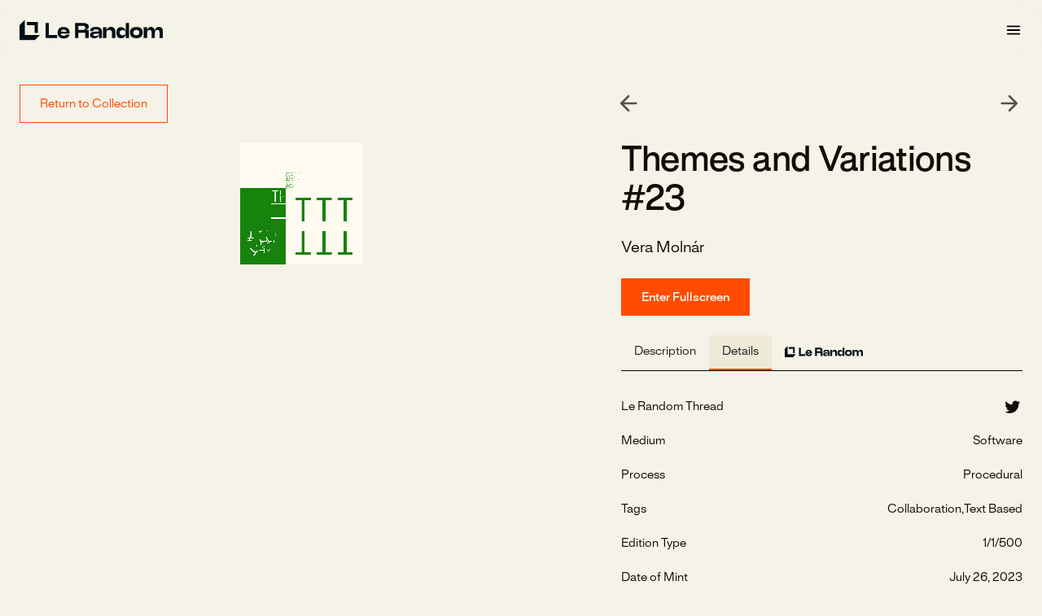

--- FILE ---
content_type: text/html
request_url: https://www.lerandom.art/collection/themes-and-variations-23
body_size: 15101
content:
<!DOCTYPE html><!-- Last Published: Mon Jan 12 2026 11:29:36 GMT+0000 (Coordinated Universal Time) --><html data-wf-domain="www.lerandom.art" data-wf-page="648a100850af6f055277e78a" data-wf-site="640f56f772eeb36cc6880d91" lang="en" data-wf-collection="648a100850af6f055277e73a" data-wf-item-slug="themes-and-variations-23"><head><meta charset="utf-8"/><title>Themes and Variations #23 by Vera Molnár - Collection - Le Random</title><meta content="Themes and Variations #23 by Vera Molnár - Le Random is building a digital generative art institution." name="description"/><meta content="Themes and Variations #23 by Vera Molnár - Collection - Le Random" property="og:title"/><meta content="Le Random is building a digital generative art institution." property="og:description"/><meta content="https://cdn.prod.website-files.com/6411e594fbd274173bf8c35c/6785669ab0fcd1cf8f5f6fba_6633a55e1a0c1908e85cd2b5_651c4fc57142a1cf38b31409_themesandvariations23.png" property="og:image"/><meta content="Themes and Variations #23 by Vera Molnár - Collection - Le Random" property="twitter:title"/><meta content="Le Random is building a digital generative art institution." property="twitter:description"/><meta content="https://cdn.prod.website-files.com/6411e594fbd274173bf8c35c/6785669ab0fcd1cf8f5f6fba_6633a55e1a0c1908e85cd2b5_651c4fc57142a1cf38b31409_themesandvariations23.png" property="twitter:image"/><meta property="og:type" content="website"/><meta content="summary_large_image" name="twitter:card"/><meta content="width=device-width, initial-scale=1" name="viewport"/><meta content="JJZLkqmR5T2Mq8E0JaahwgnA-wBA_6cVxOiFpkKDZlE" name="google-site-verification"/><link href="https://cdn.prod.website-files.com/640f56f772eeb36cc6880d91/css/lerandom-art.webflow.shared.a01076b83.css" rel="stylesheet" type="text/css" integrity="sha384-oBB2uDbxiS4lCoVOlTW+Hepyq49CmzQjpM1w/IKiLCA1RE2IYGpz7Y8Kqn0Ytpbz" crossorigin="anonymous"/><script type="text/javascript">!function(o,c){var n=c.documentElement,t=" w-mod-";n.className+=t+"js",("ontouchstart"in o||o.DocumentTouch&&c instanceof DocumentTouch)&&(n.className+=t+"touch")}(window,document);</script><link href="https://cdn.prod.website-files.com/640f56f772eeb36cc6880d91/6728e2b05099d4ce8e84c187_lr-serp%20(1).png" rel="shortcut icon" type="image/x-icon"/><link href="https://cdn.prod.website-files.com/640f56f772eeb36cc6880d91/64346500e1dbbd80828e8825_ezgif.com-resize%20(2).png" rel="apple-touch-icon"/><link href="https://www.lerandom.art/collection/themes-and-variations-23" rel="canonical"/><script async="" src="https://www.googletagmanager.com/gtag/js?id=G-GEEPR2PWX3"></script><script type="text/javascript">window.dataLayer = window.dataLayer || [];function gtag(){dataLayer.push(arguments);}gtag('set', 'developer_id.dZGVlNj', true);gtag('js', new Date());gtag('config', 'G-GEEPR2PWX3');</script><link href="https://cdn.prod.website-files.com/640f56f772eeb36cc6880d91/670589bf216495e8d0f3050e_lr-favicon%20(2).png" rel="shortcut icon" type="image/x-icon"/>

<link rel="manifest" href="https://generator.lerandom.art/manifest.json">

<meta name="theme-color" content="#f5f2e7">
<meta name="ahrefs-site-verification" content="bb72191b16a05d1512ddc6611175af4202ccb8fb6ddc602c92498824e71f22d7">

<style type="text/css">
  ::selection {
    background-color: #100e07;
    color: #efe9d8;
  }
  
  ::-webkit-scrollbar {
    width: 8px;
    height: 8px;
    background: #efe9d8;
  }

  ::-webkit-scrollbar-thumb {
    background: #ff4c00;
  }
  
  body { overflow-anchor: none; }
  
  img, svg {
    user-select: none;
    -webkit-user-select: none;
    -moz-user-select: none; 
    -ms-user-select: none; 
  }

  video {
      width: 100%; height auto;
  }
  
  iframe {
    border: 0;
    width: 100%;
    height: 100%;
  }
  
  .w-richtext {
    word-break: break-word;
  }
  
  .button-group > *,
  .button, #redraw-button, 
  .form-input {
    user-select: none;
  }
  
  .fs-cmsfilter_highlight {
    background-color: #ff4c00;
    color: #FFF;
  }
  
  .filters6_filters-modal {
    overflow-x: hidden;
  }
  
  @media screen and (max-width: 420px) {
    .tg-wrap * {
      font-size: .9rem;
    }
  }
</style><meta property="og:url" content="https://www.lerandom.art/collection/themes-and-variations-23" />

<!-- [Attributes by Finsweet] CMS Load -->
<script async src="https://cdn.jsdelivr.net/npm/@finsweet/attributes-cmsload@1/cmsload.js"></script>

<!-- [Attributes by Finsweet] CMS PrevNext -->
<script defer fs-attributes-preventload='true' src="https://cdn.jsdelivr.net/npm/@finsweet/attributes-cmsprevnext@1/cmsprevnext.js"></script>

<style type="text/css">
  .letter {
    display: inline-block;
  }

  .tricksword {
    white-space: nowrap;
  }
  .software-container {
  	max-height: 75dvh;
  }
  .squareRatio {
  	aspect-ratio: 1
  }
  
  .verticalRatio {
  	aspect-ratio: 9/16
  }
  
  .horizontalRatio {
  	aspect-ratio: 16/9;
  }
  
  .works-image {
  	max-height: 75dvh;
  }
  
  #close-lightbox {
  	height: 25px;
    width: 25px;
    border-radius: 100%;
    background: white;
    color: #000;
    font-weight: 600;
    font-size: 16px;
    display: block;
    position: absolute;
    top: 25px;
    right: 25px;
    transition: all .25s ease;
    z-index: 999;
    text-align: center;
  }
  
  #close-lightbox:hover {
  	top: 27px;
    opacity: .8
  }
  
	#works-tag * { display: inline-block; }

  #works-tag > div:not(:last-of-type)::after {
    content: ', ';
  }
  
  @media screen and (max-width: 479px) {
  	.works-image {
    	max-height: 100%;
    }
  }
</style>
<link rel="stylesheet" type="text/css" href="https://s.electerious.com/basicLightbox/dist/basicLightbox.min.css" /></head><body class="body-5"><div data-collapse="all" data-animation="default" data-duration="400" data-easing="ease" data-easing2="ease" role="banner" class="navbar_component basic mobile-nav w-nav"><a href="/" class="nav-link-block mobile-logo w-nav-brand"><img src="https://cdn.prod.website-files.com/640f56f772eeb36cc6880d91/6411cd8c0e881717a19c8459_Vectors-Wrapper.svg" loading="lazy" width="176" height="26" alt="Le Random Logo" class="logo"/></a><a title="Open Menu" data-w-id="d8b6f0a5-35fc-2d24-97a9-1915e8367368" href="#" class="menu-button w-inline-block"><img src="https://cdn.prod.website-files.com/640f56f772eeb36cc6880d91/6485df8e24d1d65cc83520c3_IcRoundMenu.svg" loading="lazy" width="22" height="22" alt="Open Menu" class="menu-icon"/></a><div class="side-menu_component"><div class="side-menu-wrapper"><div id="w-node-d8b6f0a5-35fc-2d24-97a9-1915e836736d-e8367367" class="side-menu-item-wrapper flex-h"><div data-w-id="d8b6f0a5-35fc-2d24-97a9-1915e836736e" class="close-button"></div></div><div class="side-menu-item-wrapper flex-v"><div class="side-menu-text-wrap"><form action="/search" class="search-2 w-form"><input class="search-input w-input" maxlength="256" name="query" placeholder="Search…" type="search" id="search" required=""/></form></div></div><div class="side-menu-item-wrapper flex-v"><div class="side-menu-text-wrap"><a href="/our-collection" class="text-size-medium padding-vertical padding-tiny w-inline-block"><div>Collection</div></a><a href="/artists" class="text-size-medium padding-vertical padding-tiny w-inline-block"><div>Artists</div></a><a href="/editorials" class="text-size-medium padding-vertical padding-tiny w-inline-block"><div>Editorial</div></a><a href="https://timeline.lerandom.art/" class="text-size-medium padding-vertical padding-tiny w-inline-block"><div>Timeline</div></a></div></div><div id="w-node-d8b6f0a5-35fc-2d24-97a9-1915e8367384-e8367367" class="side-menu-item-wrapper flex-v"><div class="side-menu-text-wrap"><div class="text-size-tiny text-color-white text-style-allcaps text-style-muted text-color-black">About us</div></div><div class="side-menu-text-wrap"><a href="/our-mission" class="text-size-medium padding-vertical padding-tiny w-inline-block"><div>Our Mission</div></a><a href="/team" class="text-size-medium padding-vertical padding-tiny w-inline-block"><div>Our Team</div></a><a href="/faq" class="text-size-medium padding-vertical padding-tiny w-inline-block"><div>FAQ</div></a></div></div><div class="side-menu-item-wrapper flex-v"><div class="side-menu-text-wrap"><div class="text-size-tiny text-color-white text-style-allcaps text-style-muted text-color-black">Stay in touch</div></div><div class="side-menu-text-wrap"><a href="/contact" class="text-size-medium padding-vertical padding-tiny w-inline-block"><div>Contact Us</div></a><a href="https://twitter.com/lerandomart" target="_blank" class="text-size-medium padding-vertical padding-tiny w-inline-block"><div>Twitter</div></a><a href="/newsletter" class="text-size-medium padding-vertical padding-tiny w-inline-block"><div>Newsletter</div></a></div></div></div></div></div><div class="page-wrapper"><div class="global-styles w-embed"><style>

/* Focus state style for keyboard navigation for the focusable elements */
*[tabindex]:focus-visible,
  input[type="file"]:focus-visible {
   outline: 0.125rem solid #4d65ff;
   outline-offset: 0.125rem;
}

/* Get rid of top margin on first element in any rich text element */
.w-richtext > :not(div):first-child, .w-richtext > div:first-child > :first-child {
  margin-top: 0 !important;
}

/* Get rid of bottom margin on last element in any rich text element */
.w-richtext>:last-child, .w-richtext ol li:last-child, .w-richtext ul li:last-child {
	margin-bottom: 0 !important;
}

/* Prevent all click and hover interaction with an element */
.pointer-events-off {
	pointer-events: none;
}

/* Enables all click and hover interaction with an element */
.pointer-events-on {
  pointer-events: auto;
}

/* Create a class of .div-square which maintains a 1:1 dimension of a div */
.div-square::after {
	content: "";
	display: block;
	padding-bottom: 100%;
}

/* Make sure containers never lose their center alignment */
.container-medium,.container-small, .container-large {
	margin-right: auto !important;
  margin-left: auto !important;
}

/* 
Make the following elements inherit typography styles from the parent and not have hardcoded values. 
Important: You will not be able to style for example "All Links" in Designer with this CSS applied.
Uncomment this CSS to use it in the project. Leave this message for future hand-off.
*/
/*
a,
.w-input,
.w-select,
.w-tab-link,
.w-nav-link,
.w-dropdown-btn,
.w-dropdown-toggle,
.w-dropdown-link {
  color: inherit;
  text-decoration: inherit;
  font-size: inherit;
}
*/

/* Apply "..." after 3 lines of text */
.text-style-3lines {
	display: -webkit-box;
	overflow: hidden;
	-webkit-line-clamp: 3;
	-webkit-box-orient: vertical;
}

/* Apply "..." after 2 lines of text */
.text-style-2lines {
	display: -webkit-box;
	overflow: hidden;
	-webkit-line-clamp: 2;
	-webkit-box-orient: vertical;
}

/* Adds inline flex display */
.display-inlineflex {
  display: inline-flex;
}

/* These classes are never overwritten */
.hide {
  display: none !important;
}

@media screen and (max-width: 991px) {
    .hide, .hide-tablet {
        display: none !important;
    }
}
  @media screen and (max-width: 767px) {
    .hide-mobile-landscape{
      display: none !important;
    }
}
  @media screen and (max-width: 479px) {
    .hide-mobile{
      display: none !important;
    }
}
 
.margin-0 {
  margin: 0rem !important;
}
  
.padding-0 {
  padding: 0rem !important;
}

.spacing-clean {
padding: 0rem !important;
margin: 0rem !important;
}

.margin-top {
  margin-right: 0rem !important;
  margin-bottom: 0rem !important;
  margin-left: 0rem !important;
}

.padding-top {
  padding-right: 0rem !important;
  padding-bottom: 0rem !important;
  padding-left: 0rem !important;
}
  
.margin-right {
  margin-top: 0rem !important;
  margin-bottom: 0rem !important;
  margin-left: 0rem !important;
}

.padding-right {
  padding-top: 0rem !important;
  padding-bottom: 0rem !important;
  padding-left: 0rem !important;
}

.margin-bottom {
  margin-top: 0rem !important;
  margin-right: 0rem !important;
  margin-left: 0rem !important;
}

.padding-bottom {
  padding-top: 0rem !important;
  padding-right: 0rem !important;
  padding-left: 0rem !important;
}

.margin-left {
  margin-top: 0rem !important;
  margin-right: 0rem !important;
  margin-bottom: 0rem !important;
}
  
.padding-left {
  padding-top: 0rem !important;
  padding-right: 0rem !important;
  padding-bottom: 0rem !important;
}
  
.margin-horizontal {
  margin-top: 0rem !important;
  margin-bottom: 0rem !important;
}

.padding-horizontal {
  padding-top: 0rem !important;
  padding-bottom: 0rem !important;
}

.margin-vertical {
  margin-right: 0rem !important;
  margin-left: 0rem !important;
}
  
.padding-vertical {
  padding-right: 0rem !important;
  padding-left: 0rem !important;
}

/* Apply "..." at 100% width */
.truncate-width { 
		width: 100%; 
    white-space: nowrap; 
    overflow: hidden; 
    text-overflow: ellipsis; 
}
/* Removes native scrollbar */
.no-scrollbar {
    -ms-overflow-style: none;
    overflow: -moz-scrollbars-none; 
}

.no-scrollbar::-webkit-scrollbar {
    display: none;
}

</style></div><div class="main-wrapper"><div data-w-id="f3a8d7d1-8d87-6bab-af56-15855a96f80f" class="lottie-animation hide" data-animation-type="lottie" data-src="https://cdn.prod.website-files.com/640f56f772eeb36cc6880d91/648f270131dfd0f3450368a5_LR%20Loading%20(1).json" data-loop="1" data-direction="1" data-autoplay="1" data-is-ix2-target="0" data-renderer="svg" data-default-duration="7.8828835651702915" data-duration="0"></div><header class="section_product-header7"><div class="padding-global auto mobile"><div class="container-xlarge"><div class="padding-section-medium works"><div class="w-layout-grid pagination-container works-pagination"><a id="return-button" href="#" class="button w-node-_665034cc-1df7-4c00-561c-eb0903efbadf-5277e78a w-button">Return to Collection</a><div><div class="prev-next-wrapper"><div class="fs_prevnext_wrapper"><div fs-cmsprevnext-element="previous" class="fs_prevnext_block fs_prev"><img src="https://cdn.prod.website-files.com/640f56f772eeb36cc6880d91/6485e5be08bdcf60adb01e93_IcRoundArrowBack.svg" loading="lazy" alt="Previous Work" class="image-18"/><div fs-cmsprevnext-element="previous-empty" class="fs-prevnext-empty"><div class="text-block-23">No Previous Work</div></div></div><div fs-cmsprevnext-element="next" class="fs_prevnext_block fs_next"><img src="https://cdn.prod.website-files.com/640f56f772eeb36cc6880d91/6485e5fa3b845cf80113302d_IcRoundArrowForward.svg" loading="lazy" alt="Next Work" class="image-19"/><div fs-cmsprevnext-element="next-empty" class="fs-prevnext-empty"><div>No Next Work</div></div></div></div></div></div></div><div class="w-layout-grid product-header7_component"><div id="w-node-e754c385-7a1e-09d1-84e6-c918a44f73fa-5277e78a" class="single-work-live-preview"><div id="w-node-f85fca52-8c39-5748-3a7b-23ec96fc42d9-5277e78a" class="div-block-16"><div class="img-container w-condition-invisible w-embed"><img src="https://generator.artblocks.io/0xe034bb2b1b9471e11cf1a0a9199a156fb227aa5d/23" class="works-image" data-render-image="" r-magnifier-img="1" magnifier="c-magnifier" alt="Vera Molnár - Themes and Variations #23"></div><div class="video-container w-condition-invisible w-embed"><video controls muted poster="" loop="" autoplay="" playsinline="" style="width: 100%; height: 100%; margin: auto; max-height: 75dvh">
	<source  src="https://generator.artblocks.io/0xe034bb2b1b9471e11cf1a0a9199a156fb227aa5d/23" type="video/mp4">
</video></div><div class="software-container w-embed w-iframe"><iframe id="iframe" allowFullscreen src="https://generator.artblocks.io/0xe034bb2b1b9471e11cf1a0a9199a156fb227aa5d/23" allow="autoplay" scrolling="no" loading="lazy" data-iframe></iframe></div></div></div><div class="product-header7_product-details"><div class="margin-bottom margin-small"><h1 class="heading-style-h3">Themes and Variations #23</h1></div><div class="margin-bottom margin-small"><div class="w-dyn-list"><div role="list" class="collection-list-3 w-dyn-items"><div role="listitem" class="w-dyn-item"><a href="/artists/vera-molnar" class="link-block-4 hoverline w-inline-block"><div class="text-size-medium">Vera Molnár</div></a></div></div></div></div><div class="margin-bottom margin-small"><a id="fullscreen-button" data-render-link="" href="#" class="link-block-4 button background-color-orange text-color-white w-inline-block"><div class="text-size-small">Enter Fullscreen</div></a></div><div class="lr-details_accordion hide-mobile-landscape"><div class="lr-details_heading"><img src="https://cdn.prod.website-files.com/640f56f772eeb36cc6880d91/6411cd8c0e881717a19c8459_Vectors-Wrapper.svg" loading="lazy" alt="Le Random Logo" class="lr-detail_accordion-icon"/></div><div class="product-header5_details"><div class="rich-text-block-2 description w-richtext"><p><em>Themes and Variations</em> is a stunning series of 500 generative pieces that draw aesthetic inspiration from Vera Molnár’s decades-long generative art practice. The series integrates several themes from Molnár&#x27;s body of work since the late 1960s into one cohesive series. Molnár often incorporated letters within her compositions as a way to free herself from the strict obedience of normal geometric forms. Many outputs draw clear inspiration from early Constructivism, reminiscent of artists such as El Lissitzky, Vladimir Tatlin, and Alexander Rodchenko. Each variation was hand-selected and curated by Molnár herself, allowing for a fine-tuned range of outputs.<br/><br/>This project is particularly meaningful to us as Le Random’s name is directly inspired by Molnár. She believed that randomness played a vital role in expanding artistic intuition and creative potential. The project was brought to fruition with the help of artist Martin Grasser and Sotheby’s Metaverse.</p></div></div></div><div class="lr-details_accordion w-condition-invisible"><div class="lr-details_heading"><div class="text-size-medium text-weight-medium padding-bottom padding-xsmall artist-note">Artist Note</div></div><div class="product-header5_details"><div class="rich-text-block-2 description w-dyn-bind-empty w-richtext"></div></div></div><div class="margin-bottom margin-small hide"><div class="text-size-medium text-weight-medium padding-bottom padding-xsmall">Description</div><div class="artistdescription"><div><div class="rich-text-block-2 description w-richtext"><p>Themes and Variations by Vera Molnár, in collaboration with Martin Grasser<br/><br/>The illustrious computer art pioneer releases her first and only on-chain generative art project investigating three notorious letter forms that changed the conversation around digital art forever. Themes and Variations is Vera Molnár’s personal reflection towards her decades-long practice with the &#x27;machine imaginaire&#x27; in the midst of an unforeseen digital art boom brought forward through the introduction of NFTs.<br/><br/>Themes and Variations encompasses a collection of 500 unique generative artworks. Within these works, Molnár passionately explores ideas she has delved into since the late 1960s when she first embarked upon the realm of algorithmic art. Central to her artistic expression is the seamless integration of letters as pure abstract forms, coupled with her affinity for embracing disorder. This deliberate choice grants the machine a certain level of autonomy, allowing it to challenge and even contradict the predefined rules established by Molnár herself. Thus, through this exploration of a dynamic interplay between the artist and the machine, uncharted territories within her creative practice are unveiled.<br/><br/>&quot;All these variations around letters resonate in me like music. Even though I stopped playing the piano at the age of 15, music has never left me. I immediately think of Goldberg Variations or Beethoven&#x27;s Diabelli Variations on a Waltz. That&#x27;s why I gave the title Theme and Variations to the latest project with the letters N, F, and T that I am working on for my first and only long form generative art project.&quot;</p></div></div></div></div><div class="product-header5_accordion-wrapper hide"><div class="product-header5_details"><div data-w-id="9349fe87-c7ec-8473-85c6-cc7895b13968" class="margin-bottom margin-small"><div class="w-layout-grid details-grid"><div id="w-node-_9349fe87-c7ec-8473-85c6-cc7895b13969-5277e78a" class="text-size-medium text-weight-medium padding-bottom padding-xsmall">Details</div><div id="w-node-efdcf454-8167-40e8-4a29-ad8315624d81-5277e78a" class="details-item"><p id="w-node-_9349fe87-c7ec-8473-85c6-cc7895b13971-5277e78a">Le Random Thread</p><a href="https://x.com/lerandomart/status/1684540739034697729?s=20" target="_blank" class="w-inline-block"><div class="social-icon w-embed"><svg width="100%" height="100%" viewBox="0 0 24 24" fill="none" xmlns="http://www.w3.org/2000/svg">
<path d="M20.9728 6.7174C20.5084 7.33692 19.947 7.87733 19.3103 8.31776C19.3103 8.47959 19.3103 8.64142 19.3103 8.81225C19.3154 11.7511 18.1415 14.5691 16.0518 16.6345C13.962 18.6999 11.1312 19.8399 8.19405 19.7989C6.49599 19.8046 4.81967 19.4169 3.29642 18.6661C3.21428 18.6302 3.16131 18.549 3.16162 18.4593V18.3604C3.16162 18.2313 3.26623 18.1267 3.39527 18.1267C5.06442 18.0716 6.67402 17.4929 7.99634 16.4724C6.48553 16.4419 5.12619 15.5469 4.5006 14.1707C4.46901 14.0956 4.47884 14.0093 4.52657 13.9432C4.57429 13.8771 4.653 13.8407 4.73425 13.8471C5.19342 13.8932 5.65718 13.8505 6.1002 13.7212C4.43239 13.375 3.17921 11.9904 2.99986 10.2957C2.99349 10.2144 3.02992 10.1357 3.096 10.0879C3.16207 10.0402 3.24824 10.0303 3.32338 10.062C3.77094 10.2595 4.25409 10.3635 4.74324 10.3676C3.28184 9.40846 2.65061 7.58405 3.20655 5.92622C3.26394 5.76513 3.40181 5.64612 3.5695 5.61294C3.73718 5.57975 3.90996 5.63728 4.02432 5.76439C5.99639 7.86325 8.70604 9.11396 11.5819 9.25279C11.5083 8.95885 11.4721 8.65676 11.4741 8.35372C11.501 6.76472 12.4842 5.34921 13.9634 4.76987C15.4425 4.19054 17.1249 4.56203 18.223 5.71044C18.9714 5.56785 19.695 5.31645 20.3707 4.96421C20.4202 4.93331 20.483 4.93331 20.5325 4.96421C20.5634 5.01373 20.5634 5.07652 20.5325 5.12604C20.2052 5.87552 19.6523 6.50412 18.9509 6.92419C19.5651 6.85296 20.1685 6.70807 20.7482 6.49264C20.797 6.45942 20.8611 6.45942 20.9099 6.49264C20.9508 6.51134 20.9814 6.54711 20.9935 6.59042C21.0056 6.63373 20.998 6.68018 20.9728 6.7174Z" fill="CurrentColor"/>
</svg></div></a></div><div id="w-node-fe1dcefe-cd79-63ce-e6b0-35f6c58ae6fa-5277e78a" class="details-item"><p id="w-node-fe1dcefe-cd79-63ce-e6b0-35f6c58ae6fb-5277e78a">Edition Type</p><p id="w-node-fe1dcefe-cd79-63ce-e6b0-35f6c58ae6fd-5277e78a" class="details-variable">1/1/500</p></div><div id="w-node-d22398b2-5d76-48e3-c42b-8b6c56d35ea7-5277e78a" class="details-item"><p id="w-node-d22398b2-5d76-48e3-c42b-8b6c56d35ea8-5277e78a">Date of Mint</p><div><p data-mintdate="" id="w-node-_9349fe87-c7ec-8473-85c6-cc7895b1397c-5277e78a" class="details-variable w-condition-invisible"></p><p class="details-variable">July 26, 2023</p></div></div><div id="w-node-_5ac99ceb-880d-c9f6-84b4-e6ee8d86a526-5277e78a" class="details-item"><p id="w-node-_5ac99ceb-880d-c9f6-84b4-e6ee8d86a527-5277e78a">Date of Acquisition</p><p id="w-node-_9349fe87-c7ec-8473-85c6-cc7895b1397d-5277e78a" class="details-variable">October 3, 2023</p></div><div id="w-node-af9b933e-f9e9-6180-f16e-6ac98c19c61f-5277e78a" class="details-item source hide"><p id="w-node-af9b933e-f9e9-6180-f16e-6ac98c19c620-5277e78a">Source</p><a id="w-node-_9349fe87-c7ec-8473-85c6-cc7895b13980-5277e78a" href="https://metaverse.sothebys.com/marketplace/asset/details/0xe034bb2b1b9471e11cf1a0a9199a156fb227aa5d/23" class="link-block-2 w-inline-block"><p id="w-node-_9349fe87-c7ec-8473-85c6-cc7895b13981-5277e78a" class="details-variable">View on platform</p></a></div></div></div></div></div><div data-current="Tab 4" data-easing="ease" data-duration-in="300" data-duration-out="100" class="w-tabs"><div class="tabs-menu w-tab-menu"><a data-w-tab="Tab 3" class="tab-link-tab-3 w-inline-block w-tab-link"><div class="text-block-27">Description</div></a><a data-w-tab="Tab 4" class="tab-link-tab-4 w-inline-block w-tab-link w--current"><div class="text-block-28">Details</div></a><a data-w-tab="Tab 1" class="tab-link-tab-1 w-inline-block w-condition-invisible w-tab-link"><div class="text-block-29">Artist Note</div></a><a data-w-tab="Tab 2" class="tab-link-tab-2 w-inline-block w-tab-link"><img loading="lazy" src="https://cdn.prod.website-files.com/640f56f772eeb36cc6880d91/6434609d6d2a45976f83d45b_LR-logomark-black.svg" alt="" class="image-25"/><img loading="lazy" src="https://cdn.prod.website-files.com/640f56f772eeb36cc6880d91/6411cd8c0e881717a19c8459_Vectors-Wrapper.svg" alt="Le Random Logo" class="lr-detail_accordion-icon"/></a></div><div class="w-tab-content"><div data-w-tab="Tab 3" class="tab-pane-tab-3 w-tab-pane"><div class="text-block-24 w-condition-invisible">No description available</div><div class="rich-text-block-2 description w-richtext"><p>Themes and Variations by Vera Molnár, in collaboration with Martin Grasser<br/><br/>The illustrious computer art pioneer releases her first and only on-chain generative art project investigating three notorious letter forms that changed the conversation around digital art forever. Themes and Variations is Vera Molnár’s personal reflection towards her decades-long practice with the &#x27;machine imaginaire&#x27; in the midst of an unforeseen digital art boom brought forward through the introduction of NFTs.<br/><br/>Themes and Variations encompasses a collection of 500 unique generative artworks. Within these works, Molnár passionately explores ideas she has delved into since the late 1960s when she first embarked upon the realm of algorithmic art. Central to her artistic expression is the seamless integration of letters as pure abstract forms, coupled with her affinity for embracing disorder. This deliberate choice grants the machine a certain level of autonomy, allowing it to challenge and even contradict the predefined rules established by Molnár herself. Thus, through this exploration of a dynamic interplay between the artist and the machine, uncharted territories within her creative practice are unveiled.<br/><br/>&quot;All these variations around letters resonate in me like music. Even though I stopped playing the piano at the age of 15, music has never left me. I immediately think of Goldberg Variations or Beethoven&#x27;s Diabelli Variations on a Waltz. That&#x27;s why I gave the title Theme and Variations to the latest project with the letters N, F, and T that I am working on for my first and only long form generative art project.&quot;</p></div></div><div data-w-tab="Tab 4" class="tab-pane-tab-4 w-tab-pane w--tab-active"><div class="w-layout-grid details-grid"><div id="w-node-_03e5f7a8-8ddc-1912-2fe7-00c786d639fa-5277e78a" class="details-item"><p id="w-node-_03e5f7a8-8ddc-1912-2fe7-00c786d639fb-5277e78a">Le Random Thread</p><a href="https://x.com/lerandomart/status/1684540739034697729?s=20" target="_blank" class="w-inline-block"><div class="social-icon w-embed"><svg width="100%" height="100%" viewBox="0 0 24 24" fill="none" xmlns="http://www.w3.org/2000/svg">
<path d="M20.9728 6.7174C20.5084 7.33692 19.947 7.87733 19.3103 8.31776C19.3103 8.47959 19.3103 8.64142 19.3103 8.81225C19.3154 11.7511 18.1415 14.5691 16.0518 16.6345C13.962 18.6999 11.1312 19.8399 8.19405 19.7989C6.49599 19.8046 4.81967 19.4169 3.29642 18.6661C3.21428 18.6302 3.16131 18.549 3.16162 18.4593V18.3604C3.16162 18.2313 3.26623 18.1267 3.39527 18.1267C5.06442 18.0716 6.67402 17.4929 7.99634 16.4724C6.48553 16.4419 5.12619 15.5469 4.5006 14.1707C4.46901 14.0956 4.47884 14.0093 4.52657 13.9432C4.57429 13.8771 4.653 13.8407 4.73425 13.8471C5.19342 13.8932 5.65718 13.8505 6.1002 13.7212C4.43239 13.375 3.17921 11.9904 2.99986 10.2957C2.99349 10.2144 3.02992 10.1357 3.096 10.0879C3.16207 10.0402 3.24824 10.0303 3.32338 10.062C3.77094 10.2595 4.25409 10.3635 4.74324 10.3676C3.28184 9.40846 2.65061 7.58405 3.20655 5.92622C3.26394 5.76513 3.40181 5.64612 3.5695 5.61294C3.73718 5.57975 3.90996 5.63728 4.02432 5.76439C5.99639 7.86325 8.70604 9.11396 11.5819 9.25279C11.5083 8.95885 11.4721 8.65676 11.4741 8.35372C11.501 6.76472 12.4842 5.34921 13.9634 4.76987C15.4425 4.19054 17.1249 4.56203 18.223 5.71044C18.9714 5.56785 19.695 5.31645 20.3707 4.96421C20.4202 4.93331 20.483 4.93331 20.5325 4.96421C20.5634 5.01373 20.5634 5.07652 20.5325 5.12604C20.2052 5.87552 19.6523 6.50412 18.9509 6.92419C19.5651 6.85296 20.1685 6.70807 20.7482 6.49264C20.797 6.45942 20.8611 6.45942 20.9099 6.49264C20.9508 6.51134 20.9814 6.54711 20.9935 6.59042C21.0056 6.63373 20.998 6.68018 20.9728 6.7174Z" fill="CurrentColor"/>
</svg></div></a></div><div id="w-node-_03e5f7a8-8ddc-1912-2fe7-00c786d63a0d-5277e78a" class="details-item source hide"><p id="w-node-_03e5f7a8-8ddc-1912-2fe7-00c786d63a0e-5277e78a">Source</p><a id="w-node-_03e5f7a8-8ddc-1912-2fe7-00c786d63a10-5277e78a" href="https://metaverse.sothebys.com/marketplace/asset/details/0xe034bb2b1b9471e11cf1a0a9199a156fb227aa5d/23" class="link-block-2 w-inline-block"><p id="w-node-_03e5f7a8-8ddc-1912-2fe7-00c786d63a11-5277e78a" class="details-variable">View on platform</p></a></div><div id="w-node-_12a3087b-7c43-a08c-8838-015e4077a016-5277e78a" class="details-item"><p id="w-node-_12a3087b-7c43-a08c-8838-015e4077a017-5277e78a">Medium</p><p id="w-node-_12a3087b-7c43-a08c-8838-015e4077a019-5277e78a" class="details-variable">Software</p></div><div id="w-node-_9291328d-e6c2-729d-05f7-a739cfb5e05a-5277e78a" class="details-item"><p id="w-node-_9291328d-e6c2-729d-05f7-a739cfb5e05b-5277e78a">Process</p><p id="w-node-_9291328d-e6c2-729d-05f7-a739cfb5e05d-5277e78a" class="details-variable">Procedural</p></div><div id="w-node-a31a88f1-25b0-1a08-f9cc-68b1cdfac25d-5277e78a" class="details-item"><p id="w-node-a31a88f1-25b0-1a08-f9cc-68b1cdfac25e-5277e78a">Tags</p><div class="collection-list-wrapper-11 w-dyn-list"><div id="works-tag" role="list" class="collection-list-18 w-dyn-items"><div role="listitem" class="w-dyn-item"><p class="details-variable">Collaboration</p></div><div role="listitem" class="w-dyn-item"><p class="details-variable">Text Based</p></div></div></div></div><div id="w-node-_03e5f7a8-8ddc-1912-2fe7-00c786d639ff-5277e78a" class="details-item"><p id="w-node-_03e5f7a8-8ddc-1912-2fe7-00c786d63a00-5277e78a">Edition Type</p><p id="w-node-_03e5f7a8-8ddc-1912-2fe7-00c786d63a02-5277e78a" class="details-variable">1/1/500</p></div><div id="w-node-_03e5f7a8-8ddc-1912-2fe7-00c786d63a03-5277e78a" class="details-item"><p id="w-node-_03e5f7a8-8ddc-1912-2fe7-00c786d63a04-5277e78a">Date of Mint</p><div><p data-mintdate="" id="w-node-_03e5f7a8-8ddc-1912-2fe7-00c786d63a07-5277e78a" class="details-variable w-condition-invisible"></p><p class="details-variable">July 26, 2023</p></div></div><div id="w-node-_03e5f7a8-8ddc-1912-2fe7-00c786d63a09-5277e78a" class="details-item"><p id="w-node-_03e5f7a8-8ddc-1912-2fe7-00c786d63a0a-5277e78a">Date of Acquisition</p><p id="w-node-_03e5f7a8-8ddc-1912-2fe7-00c786d63a0c-5277e78a" class="details-variable">October 3, 2023</p></div><div id="w-node-_657fa472-a5e5-f135-05ce-96bea71a5a26-5277e78a" class="details-item"><p id="w-node-_657fa472-a5e5-f135-05ce-96bea71a5a27-5277e78a">Acquisition Number</p><p id="w-node-_657fa472-a5e5-f135-05ce-96bea71a5a29-5277e78a" class="details-variable">466</p></div><div id="w-node-c45c7772-3948-bf8b-f9d9-f7fab945b74f-5277e78a" class="details-item ca-details"><p id="w-node-c45c7772-3948-bf8b-f9d9-f7fab945b750-5277e78a">Contract Address</p><div><a id="truncateCA" r-copy-to-clipboard="1" custom-element=".long-ca" data-w-id="c45c7772-3948-bf8b-f9d9-f7fab945b752" href="#" class="details-variable ca w-node-c45c7772-3948-bf8b-f9d9-f7fab945b752-5277e78a">0xe034bb2b1b9471e11cf1a0a9199a156fb227aa5d</a><p class="details-variable long-ca">0xe034bb2b1b9471e11cf1a0a9199a156fb227aa5d</p><div class="details-variable in-our-collection copied">Address Copied!</div></div></div><div id="w-node-_565c8203-073b-cfbd-7f00-8daa36930462-5277e78a" class="details-item"><p id="w-node-_565c8203-073b-cfbd-7f00-8daa36930463-5277e78a">Token ID</p><p id="w-node-_565c8203-073b-cfbd-7f00-8daa36930465-5277e78a" class="details-variable">23</p></div><div id="w-node-_2af669aa-9588-f8f4-741d-a6751f262173-5277e78a" class="details-item details-raster"><a href="https://www.raster.art/token/ethereum/0xe034bb2b1b9471e11cf1a0a9199a156fb227aa5d/23" target="_blank" class="link-block-169 w-inline-block"><p id="w-node-_2af669aa-9588-f8f4-741d-a6751f262176-5277e78a" class="details-variable raster-text">View on</p><img src="https://cdn.prod.website-files.com/640f56f772eeb36cc6880d91/690752d1e001e99022b6b1aa_raster-logo.svg" loading="lazy" width="Auto" alt="" class="image-26"/></a></div></div></div><div data-w-tab="Tab 1" class="tab-pane-tab-1 w-tab-pane"><div class="rich-text-block-2 description w-dyn-bind-empty w-richtext"></div></div><div data-w-tab="Tab 2" class="tab-pane-tab-2 w-tab-pane"><div class="rich-text-block-2 description w-richtext"><p><em>Themes and Variations</em> is a stunning series of 500 generative pieces that draw aesthetic inspiration from Vera Molnár’s decades-long generative art practice. The series integrates several themes from Molnár&#x27;s body of work since the late 1960s into one cohesive series. Molnár often incorporated letters within her compositions as a way to free herself from the strict obedience of normal geometric forms. Many outputs draw clear inspiration from early Constructivism, reminiscent of artists such as El Lissitzky, Vladimir Tatlin, and Alexander Rodchenko. Each variation was hand-selected and curated by Molnár herself, allowing for a fine-tuned range of outputs.<br/><br/>This project is particularly meaningful to us as Le Random’s name is directly inspired by Molnár. She believed that randomness played a vital role in expanding artistic intuition and creative potential. The project was brought to fruition with the help of artist Martin Grasser and Sotheby’s Metaverse.</p></div></div></div></div></div></div></div></div></div><div class="footer_component background-color-neutral-300"><footer class="footer8_component"><div class="padding-global"><div class="padding-vertical padding-xxlarge footer-mobile"><div class="padding-bottom padding-xsmall"><div class="w-layout-grid footer8_top-wrapper"><div id="w-node-_879507ef-56b1-faef-300e-dd2cd2c85321-fd6ffc5f" class="footer8_left-wrapper"><div id="w-node-_879507ef-56b1-faef-300e-dd2cd2c85324-fd6ffc5f" class="w-layout-grid footer8_link-list"><a href="/our-mission" class="footer2_link">Our Mission</a><a href="/team" class="footer2_link">Our Team</a><a href="/contact" class="footer2_link">Contact Us</a><a href="/faq" class="footer2_link">FAQ</a></div></div><div class="footer8_right-wrapper"><div class="margin-bottom margin-xsmall"><div class="text-weight-semibold">Subscribe for updates</div></div><div class="footer8_form-block w-form"><form id="wf-form-Email-Form---Main-Site-2" name="wf-form-Email-Form---Main-Site-2" data-name="Email Form - Main Site" action="https://art.us9.list-manage.com/subscribe/post?u=b6abc6e595e4a0d8b24b5cb25&amp;id=42d6df3e5b" method="post" class="footer8_form" data-wf-page-id="648a100850af6f055277e78a" data-wf-element-id="879507ef-56b1-faef-300e-dd2cd2c85334"><input class="form-input w-input" maxlength="256" name="email-2" data-name="Email 2" placeholder="Enter your email" type="email" id="email-2" required=""/><input type="submit" data-wait="Please wait..." id="w-node-_20fb8406-8e99-9111-18e4-db5d7954ac6b-fd6ffc5f" class="button is-secondary is-small orange w-button" value="Submit"/></form><div class="text-size-tiny">By subscribing you agree with our <a href="/privacy-policy" class="pp-link"><span>Privacy Policy</span></a> </div><div class="success-message w-form-done"><div>Thank you! Your message has been received!</div></div><div class="error-message w-form-fail"><div>Oops! Something went wrong while submitting the form.</div></div></div></div></div></div><div class="line-divider"></div><div class="padding-top padding-medium"><div class="footer8_bottom-wrapper"><div class="w-layout-grid footer8_legal-list"><a href="/privacy-policy" class="footer8_legal-link">Privacy Policy</a><a href="/terms" class="footer8_legal-link">Terms of Service</a><a href="https://operatingsystem.io" target="_blank" class="footer8_legal-link">Design by Operating System</a></div><div class="w-layout-grid footer2_social-list"><div><div class="footer8_credit-text">©  </div><div data="year" class="div-block-107"></div><div class="footer8_credit-text"> Le Random Inc. All rights reserved.</div></div><div class="div-block-108"><a title="Follow On Twitter" href="https://twitter.com/lerandomart" target="_blank" class="footer2_social-link w-inline-block"><div class="social-icon w-embed"><svg width="100%" height="100%" viewBox="0 0 24 24" fill="none" xmlns="http://www.w3.org/2000/svg">
<path d="M20.9728 6.7174C20.5084 7.33692 19.947 7.87733 19.3103 8.31776C19.3103 8.47959 19.3103 8.64142 19.3103 8.81225C19.3154 11.7511 18.1415 14.5691 16.0518 16.6345C13.962 18.6999 11.1312 19.8399 8.19405 19.7989C6.49599 19.8046 4.81967 19.4169 3.29642 18.6661C3.21428 18.6302 3.16131 18.549 3.16162 18.4593V18.3604C3.16162 18.2313 3.26623 18.1267 3.39527 18.1267C5.06442 18.0716 6.67402 17.4929 7.99634 16.4724C6.48553 16.4419 5.12619 15.5469 4.5006 14.1707C4.46901 14.0956 4.47884 14.0093 4.52657 13.9432C4.57429 13.8771 4.653 13.8407 4.73425 13.8471C5.19342 13.8932 5.65718 13.8505 6.1002 13.7212C4.43239 13.375 3.17921 11.9904 2.99986 10.2957C2.99349 10.2144 3.02992 10.1357 3.096 10.0879C3.16207 10.0402 3.24824 10.0303 3.32338 10.062C3.77094 10.2595 4.25409 10.3635 4.74324 10.3676C3.28184 9.40846 2.65061 7.58405 3.20655 5.92622C3.26394 5.76513 3.40181 5.64612 3.5695 5.61294C3.73718 5.57975 3.90996 5.63728 4.02432 5.76439C5.99639 7.86325 8.70604 9.11396 11.5819 9.25279C11.5083 8.95885 11.4721 8.65676 11.4741 8.35372C11.501 6.76472 12.4842 5.34921 13.9634 4.76987C15.4425 4.19054 17.1249 4.56203 18.223 5.71044C18.9714 5.56785 19.695 5.31645 20.3707 4.96421C20.4202 4.93331 20.483 4.93331 20.5325 4.96421C20.5634 5.01373 20.5634 5.07652 20.5325 5.12604C20.2052 5.87552 19.6523 6.50412 18.9509 6.92419C19.5651 6.85296 20.1685 6.70807 20.7482 6.49264C20.797 6.45942 20.8611 6.45942 20.9099 6.49264C20.9508 6.51134 20.9814 6.54711 20.9935 6.59042C21.0056 6.63373 20.998 6.68018 20.9728 6.7174Z" fill="CurrentColor"/>
</svg></div></a><a title="Follow On Twitter" href="https://www.youtube.com/channel/UCNnV4vJpEBTp_mulra8wT9Q" target="_blank" class="footer2_social-link w-inline-block"><div class="social-icon w-embed"><svg width="100%" height="100%" viewBox="0 0 24 24" fill="none" xmlns="http://www.w3.org/2000/svg">
<path d="M21.593 7.203a2.506 2.506 0 0 0-1.762-1.766C18.265 5.007 12 5 12 5s-6.264-.007-7.831.404a2.56 2.56 0 0 0-1.766 1.778c-.413 1.566-.417 4.814-.417 4.814s-.004 3.264.406 4.814c.23.857.905 1.534 1.763 1.765c1.582.43 7.83.437 7.83.437s6.265.007 7.831-.403a2.515 2.515 0 0 0 1.767-1.763c.414-1.565.417-4.812.417-4.812s.02-3.265-.407-4.831zM9.996 15.005l.005-6l5.207 3.005l-5.212 2.995z" fill="CurrentColor"/>
</svg></div></a><a title="Follow On Twitter" href="https://open.spotify.com/show/7lvzpOUPrMWQQlQhie8rGI?si=da79dbcafa2340d2" target="_blank" class="footer2_social-link w-inline-block"><div class="social-icon w-embed"><svg width="100%" height="100%" viewBox="0 0 24 24" fill="none" xmlns="http://www.w3.org/2000/svg">
<path d="M12.01 2.019c-5.495 0-9.991 4.496-9.991 9.991c0 5.494 4.496 9.99 9.991 9.99c5.494 0 9.99-4.496 9.99-9.99c0-5.495-4.446-9.991-9.99-9.991zm4.595 14.436c-.199.299-.549.4-.85.201c-2.349-1.45-5.296-1.75-8.793-.951c-.348.102-.648-.148-.748-.449c-.101-.35.149-.648.45-.749c3.795-.85 7.093-.499 9.69 1.1c.35.149.4.548.251.848zm1.2-2.747c-.251.349-.7.499-1.051.249c-2.697-1.646-6.792-2.148-9.939-1.148c-.398.101-.85-.1-.949-.498c-.101-.402.1-.852.499-.952c3.646-1.098 8.143-.548 11.239 1.351c.3.149.45.648.201.998zm.099-2.799c-3.197-1.897-8.542-2.097-11.59-1.146a.938.938 0 0 1-1.148-.6a.937.937 0 0 1 .599-1.151c3.547-1.049 9.392-.85 13.089 1.351c.449.249.599.849.349 1.298c-.25.35-.849.498-1.299.248z" fill="CurrentColor"/>
</svg></div></a><a title="Follow On Twitter" href="https://podcasts.apple.com/us/podcast/le-random/id1726153340" target="_blank" class="footer2_social-link w-inline-block"><div class="social-icon w-embed"><svg width="100%" height="100%" viewBox="0 0 24 24" fill="none" xmlns="http://www.w3.org/2000/svg">
<path d="M19.665 16.811a10.316 10.316 0 0 1-1.021 1.837c-.537.767-.978 1.297-1.316 1.592c-.525.482-1.089.73-1.692.744c-.432 0-.954-.123-1.562-.373c-.61-.249-1.17-.371-1.683-.371c-.537 0-1.113.122-1.73.371c-.616.25-1.114.381-1.495.393c-.577.025-1.154-.229-1.729-.764c-.367-.32-.826-.87-1.377-1.648c-.59-.829-1.075-1.794-1.455-2.891c-.407-1.187-.611-2.335-.611-3.447c0-1.273.275-2.372.826-3.292a4.857 4.857 0 0 1 1.73-1.751a4.65 4.65 0 0 1 2.34-.662c.46 0 1.063.142 1.81.422s1.227.422 1.436.422c.158 0 .689-.167 1.593-.498c.853-.307 1.573-.434 2.163-.384c1.6.129 2.801.759 3.6 1.895c-1.43.867-2.137 2.08-2.123 3.637c.012 1.213.453 2.222 1.317 3.023a4.33 4.33 0 0 0 1.315.863c-.106.307-.218.6-.336.882zM15.998 2.38c0 .95-.348 1.838-1.039 2.659c-.836.976-1.846 1.541-2.941 1.452a2.955 2.955 0 0 1-.021-.36c0-.913.396-1.889 1.103-2.688c.352-.404.8-.741 1.343-1.009c.542-.264 1.054-.41 1.536-.435c.013.128.019.255.019.381z" fill="CurrentColor"/>
</svg></div></a></div></div></div></div></div></div></footer></div></header><div class="works_wrapper w-dyn-list"><div fs-cmsload-element="list" fs-cmsprevnext-element="list" role="list" class="prevnext_list w-dyn-items"><div role="listitem" class="prevnext_item w-dyn-item"><a href="/collection/chronophotograph-239" class="prevnext_link w-inline-block"></a></div><div role="listitem" class="prevnext_item w-dyn-item"><a href="/collection/deprecated-the-grand-canal-venice" class="prevnext_link w-inline-block"></a></div><div role="listitem" class="prevnext_item w-dyn-item"><a href="/collection/metabolic-metropolis-54" class="prevnext_link w-inline-block"></a></div><div role="listitem" class="prevnext_item w-dyn-item"><a href="/collection/metabolic-metropolis-80" class="prevnext_link w-inline-block"></a></div><div role="listitem" class="prevnext_item w-dyn-item"><a href="/collection/between-two-worlds-84" class="prevnext_link w-inline-block"></a></div><div role="listitem" class="prevnext_item w-dyn-item"><a href="/collection/rituals-514" class="prevnext_link w-inline-block"></a></div><div role="listitem" class="prevnext_item w-dyn-item"><a href="/collection/rituals-736" class="prevnext_link w-inline-block"></a></div><div role="listitem" class="prevnext_item w-dyn-item"><a href="/collection/rituals-590" class="prevnext_link w-inline-block"></a></div><div role="listitem" class="prevnext_item w-dyn-item"><a href="/collection/rituals-797" class="prevnext_link w-inline-block"></a></div><div role="listitem" class="prevnext_item w-dyn-item"><a href="/collection/rituals-903" class="prevnext_link w-inline-block"></a></div><div role="listitem" class="prevnext_item w-dyn-item"><a href="/collection/apparitions-516" class="prevnext_link w-inline-block"></a></div><div role="listitem" class="prevnext_item w-dyn-item"><a href="/collection/apparitions-976" class="prevnext_link w-inline-block"></a></div><div role="listitem" class="prevnext_item w-dyn-item"><a href="/collection/apparitions-1049" class="prevnext_link w-inline-block"></a></div><div role="listitem" class="prevnext_item w-dyn-item"><a href="/collection/apparitions-408" class="prevnext_link w-inline-block"></a></div><div role="listitem" class="prevnext_item w-dyn-item"><a href="/collection/return-95" class="prevnext_link w-inline-block"></a></div><div role="listitem" class="prevnext_item w-dyn-item"><a href="/collection/return-237" class="prevnext_link w-inline-block"></a></div><div role="listitem" class="prevnext_item w-dyn-item"><a href="/collection/return-81" class="prevnext_link w-inline-block"></a></div><div role="listitem" class="prevnext_item w-dyn-item"><a href="/collection/apparitions-1370" class="prevnext_link w-inline-block"></a></div><div role="listitem" class="prevnext_item w-dyn-item"><a href="/collection/the-space-in-between-13" class="prevnext_link w-inline-block"></a></div><div role="listitem" class="prevnext_item w-dyn-item"><a href="/collection/the-space-in-between-27" class="prevnext_link w-inline-block"></a></div><div role="listitem" class="prevnext_item w-dyn-item"><a href="/collection/the-space-in-between-29" class="prevnext_link w-inline-block"></a></div><div role="listitem" class="prevnext_item w-dyn-item"><a href="/collection/the-illusion-of-depth-of-knowledge-18" class="prevnext_link w-inline-block"></a></div><div role="listitem" class="prevnext_item w-dyn-item"><a href="/collection/infinity-182" class="prevnext_link w-inline-block"></a></div><div role="listitem" class="prevnext_item w-dyn-item"><a href="/collection/infinity-183" class="prevnext_link w-inline-block"></a></div><div role="listitem" class="prevnext_item w-dyn-item"><a href="/collection/infinity-184" class="prevnext_link w-inline-block"></a></div><div role="listitem" class="prevnext_item w-dyn-item"><a href="/collection/intelligence-all-the-way-down" class="prevnext_link w-inline-block"></a></div><div role="listitem" class="prevnext_item w-dyn-item"><a href="/collection/lifeform-n-1" class="prevnext_link w-inline-block"></a></div><div role="listitem" class="prevnext_item w-dyn-item"><a href="/collection/sparks" class="prevnext_link w-inline-block"></a></div><div role="listitem" class="prevnext_item w-dyn-item"><a href="/collection/the-creation-of-flowers" class="prevnext_link w-inline-block"></a></div><div role="listitem" class="prevnext_item w-dyn-item"><a href="/collection/cloud-dalmatin-argmax---101-2015" class="prevnext_link w-inline-block"></a></div><div role="listitem" class="prevnext_item w-dyn-item"><a href="/collection/lappel-14" class="prevnext_link w-inline-block"></a></div><div role="listitem" class="prevnext_item w-dyn-item"><a href="/collection/turner-light-201" class="prevnext_link w-inline-block"></a></div><div role="listitem" class="prevnext_item w-dyn-item"><a href="/collection/turner-light-290" class="prevnext_link w-inline-block"></a></div><div role="listitem" class="prevnext_item w-dyn-item"><a href="/collection/turner-light-196" class="prevnext_link w-inline-block"></a></div><div role="listitem" class="prevnext_item w-dyn-item"><a href="/collection/polypaths-zhi-jing-ji-152" class="prevnext_link w-inline-block"></a></div><div role="listitem" class="prevnext_item w-dyn-item"><a href="/collection/polypaths-zhi-jing-ji-126" class="prevnext_link w-inline-block"></a></div><div role="listitem" class="prevnext_item w-dyn-item"><a href="/collection/polypaths-zhi-jing-ji-307" class="prevnext_link w-inline-block"></a></div><div role="listitem" class="prevnext_item w-dyn-item"><a href="/collection/polypaths-zhi-jing-ji-306" class="prevnext_link w-inline-block"></a></div><div role="listitem" class="prevnext_item w-dyn-item"><a href="/collection/poems-in-the-public-domain-78" class="prevnext_link w-inline-block"></a></div><div role="listitem" class="prevnext_item w-dyn-item"><a href="/collection/poems-in-the-public-domain-3" class="prevnext_link w-inline-block"></a></div><div role="listitem" class="prevnext_item w-dyn-item"><a href="/collection/poems-in-the-public-domain-171" class="prevnext_link w-inline-block"></a></div><div role="listitem" class="prevnext_item w-dyn-item"><a href="/collection/the-monkey-of-the-inkpot-collage" class="prevnext_link w-inline-block"></a></div><div role="listitem" class="prevnext_item w-dyn-item"><a href="/collection/the-monkey-of-the-inkpot-poem" class="prevnext_link w-inline-block"></a></div><div role="listitem" class="prevnext_item w-dyn-item"><a href="/collection/the-monkey-of-the-inkpot-image-generated-by-di-giovannis-english-translation" class="prevnext_link w-inline-block"></a></div><div role="listitem" class="prevnext_item w-dyn-item"><a href="/collection/the-monkey-of-the-inkpot-image-generated-by-caballeros-poem" class="prevnext_link w-inline-block"></a></div><div role="listitem" class="prevnext_item w-dyn-item"><a href="/collection/the-monkey-of-the-inkpot-image-generated-by-borges-guerreros-spanish-text" class="prevnext_link w-inline-block"></a></div><div role="listitem" class="prevnext_item w-dyn-item"><a href="/collection/miss-metaverse-97-85" class="prevnext_link w-inline-block"></a></div><div role="listitem" class="prevnext_item w-dyn-item"><a href="/collection/miss-metaverse-97-17" class="prevnext_link w-inline-block"></a></div><div role="listitem" class="prevnext_item w-dyn-item"><a href="/collection/miss-metaverse-93-55" class="prevnext_link w-inline-block"></a></div><div role="listitem" class="prevnext_item w-dyn-item"><a href="/collection/0-45-version-i" class="prevnext_link w-inline-block"></a></div><div role="listitem" class="prevnext_item w-dyn-item"><a href="/collection/mutatio-2024-06-14-14-33-52" class="prevnext_link w-inline-block"></a></div><div role="listitem" class="prevnext_item w-dyn-item"><a href="/collection/mutatio-2024-06-14-14-47-23" class="prevnext_link w-inline-block"></a></div><div role="listitem" class="prevnext_item w-dyn-item"><a href="/collection/mutatio-2024-06-14-14-38-22" class="prevnext_link w-inline-block"></a></div><div role="listitem" class="prevnext_item w-dyn-item"><a href="/collection/towers-45" class="prevnext_link w-inline-block"></a></div><div role="listitem" class="prevnext_item w-dyn-item"><a href="/collection/recursive-tile-31" class="prevnext_link w-inline-block"></a></div><div role="listitem" class="prevnext_item w-dyn-item"><a href="/collection/svg6-svg" class="prevnext_link w-inline-block"></a></div><div role="listitem" class="prevnext_item w-dyn-item"><a href="/collection/wayfinder-43" class="prevnext_link w-inline-block"></a></div><div role="listitem" class="prevnext_item w-dyn-item"><a href="/collection/wayfinder-42" class="prevnext_link w-inline-block"></a></div><div role="listitem" class="prevnext_item w-dyn-item"><a href="/collection/svg8-svg" class="prevnext_link w-inline-block"></a></div><div role="listitem" class="prevnext_item w-dyn-item"><a href="/collection/64-pixels-9" class="prevnext_link w-inline-block"></a></div><div role="listitem" class="prevnext_item w-dyn-item"><a href="/collection/device-1-90" class="prevnext_link w-inline-block"></a></div><div role="listitem" class="prevnext_item w-dyn-item"><a href="/collection/smooth-steps-74" class="prevnext_link w-inline-block"></a></div><div role="listitem" class="prevnext_item w-dyn-item"><a href="/collection/smooth-steps-150" class="prevnext_link w-inline-block"></a></div><div role="listitem" class="prevnext_item w-dyn-item"><a href="/collection/svg5-svg" class="prevnext_link w-inline-block"></a></div><div role="listitem" class="prevnext_item w-dyn-item"><a href="/collection/svg-svg" class="prevnext_link w-inline-block"></a></div><div role="listitem" class="prevnext_item w-dyn-item"><a href="/collection/device-1-218" class="prevnext_link w-inline-block"></a></div><div role="listitem" class="prevnext_item w-dyn-item"><a href="/collection/towers-157" class="prevnext_link w-inline-block"></a></div><div role="listitem" class="prevnext_item w-dyn-item"><a href="/collection/towers-119" class="prevnext_link w-inline-block"></a></div><div role="listitem" class="prevnext_item w-dyn-item"><a href="/collection/crush-68" class="prevnext_link w-inline-block"></a></div><div role="listitem" class="prevnext_item w-dyn-item"><a href="/collection/crush-69" class="prevnext_link w-inline-block"></a></div><div role="listitem" class="prevnext_item w-dyn-item"><a href="/collection/crush-70" class="prevnext_link w-inline-block"></a></div><div role="listitem" class="prevnext_item w-dyn-item"><a href="/collection/svg7-svg" class="prevnext_link w-inline-block"></a></div><div role="listitem" class="prevnext_item w-dyn-item"><a href="/collection/svg3-svg" class="prevnext_link w-inline-block"></a></div><div role="listitem" class="prevnext_item w-dyn-item"><a href="/collection/svg4-svg" class="prevnext_link w-inline-block"></a></div><div role="listitem" class="prevnext_item w-dyn-item"><a href="/collection/svg2-svg" class="prevnext_link w-inline-block"></a></div><div role="listitem" class="prevnext_item w-dyn-item"><a href="/collection/loom-255" class="prevnext_link w-inline-block"></a></div><div role="listitem" class="prevnext_item w-dyn-item"><a href="/collection/loom-180" class="prevnext_link w-inline-block"></a></div><div role="listitem" class="prevnext_item w-dyn-item"><a href="/collection/loom-26" class="prevnext_link w-inline-block"></a></div><div role="listitem" class="prevnext_item w-dyn-item"><a href="/collection/concrete-263" class="prevnext_link w-inline-block"></a></div><div role="listitem" class="prevnext_item w-dyn-item"><a href="/collection/concrete-344" class="prevnext_link w-inline-block"></a></div><div role="listitem" class="prevnext_item w-dyn-item"><a href="/collection/concrete-542" class="prevnext_link w-inline-block"></a></div><div role="listitem" class="prevnext_item w-dyn-item"><a href="/collection/loom-477" class="prevnext_link w-inline-block"></a></div><div role="listitem" class="prevnext_item w-dyn-item"><a href="/collection/loom-161" class="prevnext_link w-inline-block"></a></div><div role="listitem" class="prevnext_item w-dyn-item"><a href="/collection/loom-263" class="prevnext_link w-inline-block"></a></div><div role="listitem" class="prevnext_item w-dyn-item"><a href="/collection/stairs-stocks-239" class="prevnext_link w-inline-block"></a></div><div role="listitem" class="prevnext_item w-dyn-item"><a href="/collection/stairs-stocks-230" class="prevnext_link w-inline-block"></a></div><div role="listitem" class="prevnext_item w-dyn-item"><a href="/collection/stairs-stocks-229" class="prevnext_link w-inline-block"></a></div><div role="listitem" class="prevnext_item w-dyn-item"><a href="/collection/inventory-numbers-64" class="prevnext_link w-inline-block"></a></div><div role="listitem" class="prevnext_item w-dyn-item"><a href="/collection/symphony-for-n-metronomes-82" class="prevnext_link w-inline-block"></a></div><div role="listitem" class="prevnext_item w-dyn-item"><a href="/collection/symphony-for-n-metronomes-85" class="prevnext_link w-inline-block"></a></div><div role="listitem" class="prevnext_item w-dyn-item"><a href="/collection/symphony-for-n-metronomes-213" class="prevnext_link w-inline-block"></a></div><div role="listitem" class="prevnext_item w-dyn-item"><a href="/collection/symphony-for-n-metronomes-214" class="prevnext_link w-inline-block"></a></div><div role="listitem" class="prevnext_item w-dyn-item"><a href="/collection/symphony-for-n-metronomes-216" class="prevnext_link w-inline-block"></a></div><div role="listitem" class="prevnext_item w-dyn-item"><a href="/collection/symphony-for-n-metronomes-393" class="prevnext_link w-inline-block"></a></div><div role="listitem" class="prevnext_item w-dyn-item"><a href="/collection/symphony-for-n-metronomes-392" class="prevnext_link w-inline-block"></a></div><div role="listitem" class="prevnext_item w-dyn-item"><a href="/collection/symphony-for-n-metronomes-391" class="prevnext_link w-inline-block"></a></div><div role="listitem" class="prevnext_item w-dyn-item"><a href="/collection/symphony-for-n-metronomes-397" class="prevnext_link w-inline-block"></a></div><div role="listitem" class="prevnext_item w-dyn-item"><a href="/collection/symphony-for-n-metronomes-419" class="prevnext_link w-inline-block"></a></div><div role="listitem" class="prevnext_item w-dyn-item"><a href="/collection/toccata-409" class="prevnext_link w-inline-block"></a></div><div role="listitem" class="prevnext_item w-dyn-item"><a href="/collection/toccata-154" class="prevnext_link w-inline-block"></a></div></div><div role="navigation" aria-label="List" class="w-pagination-wrapper pagination-4"><a href="?e4032a4d_page=2" aria-label="Next Page" class="w-pagination-next"><div class="w-inline-block">Next</div><svg class="w-pagination-next-icon" height="12px" width="12px" xmlns="http://www.w3.org/2000/svg" viewBox="0 0 12 12" transform="translate(0, 1)"><path fill="none" stroke="currentColor" fill-rule="evenodd" d="M4 2l4 4-4 4"></path></svg></a><link rel="prerender" href="?e4032a4d_page=2"/><div aria-label="Page 1 of 11" role="heading" class="w-page-count">1 / 11</div></div></div></div></div><script src="https://d3e54v103j8qbb.cloudfront.net/js/jquery-3.5.1.min.dc5e7f18c8.js?site=640f56f772eeb36cc6880d91" type="text/javascript" integrity="sha256-9/aliU8dGd2tb6OSsuzixeV4y/faTqgFtohetphbbj0=" crossorigin="anonymous"></script><script src="https://cdn.prod.website-files.com/640f56f772eeb36cc6880d91/js/webflow.schunk.e0c428ff9737f919.js" type="text/javascript" integrity="sha384-ar82P9eriV3WGOD8Lkag3kPxxkFE9GSaSPalaC0MRlR/5aACGoFQNfyqt0dNuYvt" crossorigin="anonymous"></script><script src="https://cdn.prod.website-files.com/640f56f772eeb36cc6880d91/js/webflow.schunk.22e0b9d49cbfbeac.js" type="text/javascript" integrity="sha384-jG2z2Oaw5KSDOt6WkBIihzjukjL/oIALr0lZHDH9Lj1+fZ3BZeKdtjFXO7trCl+K" crossorigin="anonymous"></script><script src="https://cdn.prod.website-files.com/640f56f772eeb36cc6880d91/js/webflow.a2e1f477.cd548271a05bf4a9.js" type="text/javascript" integrity="sha384-fLkWwhUcgJ0P97p4awdidntA564NkmoE5nUM41om3wsceVoqzw/7i9BQcQnGfVY7" crossorigin="anonymous"></script><script>
 document.querySelector('[data="year"]').innerHTML = new Date().getFullYear();
</script><script type="text/javascript" src="https://s.electerious.com/basicLightbox/dist/basicLightbox.min.js"></script>
<script src="https://tools.refokus.com/magnifier/bundle.v1.0.0.js"></script>
<script src="https://tools.refokus.com/copy-to-clipboard/bundle.v1.0.0.js"></script>

<script type="text/javascript">
	// truncate CA
	$ca = document.getElementById('truncateCA')
  const addr = $ca.innerHTML

  $ca.innerHTML = `${addr.slice(0, 6)}...${addr.slice(-4)}`


  // cms prev-next init after cms load
  window.fsAttributes = window.fsAttributes || [];
  window.fsAttributes.push([
    'cmsload',
    (listInstances) => {
      window.fsAttributes.cmsprevnext.init()
    }
  ]);

  // fullscreen button
  const fileType = 'Software'
  const $fullscreenButton = document.getElementById('fullscreen-button')
  let renderHtml;

  $fullscreenButton.onclick = () => {
    if (fileType === 'Image') {
      renderHtml = `<img src="https://generator.artblocks.io/0xe034bb2b1b9471e11cf1a0a9199a156fb227aa5d/23" r-magnifier-img="1" magnifier="c-magnifier">`
    } else if (fileType === 'Software') {
      // iframe
      renderHtml = `<iframe width="100%" height="100%" src="https://generator.artblocks.io/0xe034bb2b1b9471e11cf1a0a9199a156fb227aa5d/23" frameborder="0" scrolling="no" allowfullscreen></iframe>`
    } else {
      // video
      renderHtml = `
          	<video autoplay controls controlslist="nodownload">
              <source src="https://generator.artblocks.io/0xe034bb2b1b9471e11cf1a0a9199a156fb227aa5d/23" type="video/mp4">
  </video>
          `
    }

    const instance = basicLightbox.create(renderHtml);
    instance.show();

    const visible = basicLightbox.visible()

    if (visible) {
      const lb = document.querySelector('.basicLightbox');
      lb.innerHTML += `<a href="#" id="close-lightbox">x</a>`
    }
    document.getElementById('close-lightbox').addEventListener('click', () => {
      if (visible) {
        instance.close();
      }
    });

    document.onkeydown = function(evt) {
      evt = evt || window.event;
      if (evt.keyCode == 27 && visible) {
        instance.close();
      }
    };
  }

  // return button 
  const artist = 'Vera Molnár'.split(',')
  console.log(artist)

  const slug = artist[0]?.toLowerCase()?.replaceAll(' ', '-').normalize("NFD").replaceAll(/[\u0300-\u036f]/g, '').replaceAll('.', '');
  console.log(slug)
  const returnButton = document.getElementById('return-button');
  returnButton.href = `/our-collection/#${slug}`

  // aspect ratio
  const aspectRatio = 'Square';
  const iframeContainer = document.querySelector('.software-container');
  const iframeEl = document.querySelector('[data-iframe]');

  if (aspectRatio === 'Square') {
    iframeContainer.classList.add('squareRatio')
  } else if (aspectRatio === 'Vertical') {
    iframeContainer.classList.add('verticalRatio')
  } else {
    iframeContainer.classList.add('horizontalRatio')
  }

  if(fileType === 'Software') {
    document.querySelector('.works-image').remove();
    document.querySelector('.video-container video').remove()
  } else if(fileType === 'Video') {
    iframeContainer.remove();
    document.querySelector('.img-container').remove();
  }
</script></body></html>

--- FILE ---
content_type: text/html; charset=utf-8
request_url: https://generator.artblocks.io/0xe034bb2b1b9471e11cf1a0a9199a156fb227aa5d/23
body_size: 251906
content:
<html><head><meta name="viewport" content="width=device-width, initial-scale=1, maximum-scale=1"/><script>let tokenData = {"tokenId":"23","hash":"0x39b701b60ba48d169b9ac9e7d570a5c81b4ccd604eafe942dba53efe3428c242"}</script><style type="text/css">html {
  height: 100%;
}
body {
  min-height: 100%;
  margin: 0;
  padding: 0;
}
canvas {
  padding: 0;
  margin: auto;
  display: block;
  position: absolute;
  top: 0;
  bottom: 0;
  left: 0;
  right: 0;
}</style></head><body><canvas></canvas><script>var J=Math.pow;var u=(A,g,i)=>new Promise((B,Q)=>{var w=l=>{try{I(i.next(l))}catch(E){Q(E)}},o=l=>{try{I(i.throw(l))}catch(E){Q(E)}},I=l=>l.done?B(l.value):Promise.resolve(l.value).then(w,o);I((i=i.apply(A,g)).next())});(function(){const g=document.createElement("link").relList;if(g&&g.supports&&g.supports("modulepreload"))return;for(const Q of document.querySelectorAll('link[rel="modulepreload"]'))B(Q);new MutationObserver(Q=>{for(const w of Q)if(w.type==="childList")for(const o of w.addedNodes)o.tagName==="LINK"&&o.rel==="modulepreload"&&B(o)}).observe(document,{childList:!0,subtree:!0});function i(Q){const w={};return Q.integrity&&(w.integrity=Q.integrity),Q.referrerPolicy&&(w.referrerPolicy=Q.referrerPolicy),Q.crossOrigin==="use-credentials"?w.credentials="include":Q.crossOrigin==="anonymous"?w.credentials="omit":w.credentials="same-origin",w}function B(Q){if(Q.ep)return;Q.ep=!0;const w=i(Q);fetch(Q.href,w)}})();function q(A,g,i){return A+i*(g-A)}function f(A,g){const i=document.createElement("canvas");i.width=A,i.height=g;const B=i.getContext("2d");return B.imageSmoothingEnabled=!1,B.webkitImageSmoothingEnabled=!1,B.msImageSmoothingEnabled=!1,[i,B]}class Y{constructor(g){this.useA=!1;let i=function(B){let Q=parseInt(B.substr(0,8),16),w=parseInt(B.substr(8,8),16),o=parseInt(B.substr(16,8),16),I=parseInt(B.substr(24,8),16);return function(){Q|=0,w|=0,o|=0,I|=0;let l=(Q+w|0)+I|0;return I=I+1|0,Q=w^w>>>9,w=o+(o<<3)|0,o=o<<21|o>>>11,o=o+l|0,(l>>>0)/4294967296}};this.prngA=new i(g.substr(2,32)),this.prngB=new i(g.substr(34,32));for(let B=0;B<1e6;B+=2)this.prngA(),this.prngB();this.hash=g.substr(2,64)}random(){return this.useA=!this.useA,this.useA?this.prngA():this.prngB()}rng(g,i){return Math.floor(this.random()*(Math.floor(i)-Math.ceil(g)+1)+Math.ceil(g))}choice(g){return g[this.rng(0,g.length-1)]}probability(g){return!!g&&this.random()<=g}shuffle(g){let i=g.length,B,Q;for(;i!==0;)Q=Math.floor(this.random()*i),i-=1,B=g[i],g[i]=g[Q],g[Q]=B;return g}static randomHash(){let g="";for(let i=0;i<64;i++)g+=Math.floor(Math.random()*16).toString(16);return g}seededHash(){let g="";for(let i=0;i<64;i++)g+=Math.floor(this.random()*16).toString(16);return g}}function z(A,g){return Array.from({length:Math.max(A,g)-Math.min(A,g)},(i,B)=>B)}var v="ABCDEFGHIJKLMNOPQRSTUVWXYZabcdefghijklmnopqrstuvwxyz0123456789+/=",O={},x=String.fromCharCode;function X(A,g){if(!O[A]){O[A]={};for(var i=0;i<A.length;i++)O[A][A.charAt(i)]=i}return O[A][g]}function _(A,g,i){var B=[],Q=4,w=4,o=3,I="",l=[],E,C,t,r,a,D,s,e={val:i(0),position:g,index:1};for(E=0;E<3;E+=1)B[E]=E;function h(k,F=1){for(t=0,a=Math.pow(2,k),D=1;D!=a;)r=e.val&e.position,e.position>>=1,e.position==0&&(e.position=g,e.val=i(e.index++)),t|=(r>0?1:0)*D,D<<=1;F==1?s=x(t):F==2&&(B[w++]=x(t),s=w-1,Q--)}switch(h(2,0),t){case 0:h(8);break;case 1:h(16);break;case 2:return""}for(B[3]=s,C=s,l.push(s);;){if(e.index>A)return"";switch(h(o),s=t){case 0:h(8,2);break;case 1:h(16,2);break;case 2:return l.join("")}if(Q==0&&(Q=Math.pow(2,o),o++),B[s])I=B[s];else if(s===w)I=C+C.charAt(0);else return null;l.push(I),B[w++]=C+I.charAt(0),Q--,C=I,Q==0&&(Q=Math.pow(2,o),o++)}}function G(A){return _(A.length,32,function(g){return X(v,A.charAt(g))})}const $="[base64]/HTSCkytDYI03U0HWvQfV6kKau1NCN90NDwNK6AaDQnIS22esDQ8LjWLwteE1W4OGR/[base64]/iwFxmC0We5pQMG7mEsQ22IMSpCTCgUaEkggE+X5cGNS1wDoegIWlTBYmDSpYqxuIgipZKTA4BRPqZMQmWzKqMT5AoTDoJazBzCxENuEo+AsYIhbXUh5gdDQJ7XOOMROKgdC3JEDw2YJqzKHGeSBpcaDsIorBg7A/DyPiBCBCi9LKLa2jwXy5S6KNGh9Ao9QvaBqUuEybBzpAtBzIO34TcKmWeFQTDnI8bkrQwxAwKRsj/[base64]/dX19+wANALhWP4IETHi6ewNlkywFCJEFggYEDjEeJ2PEbBYgFXrEIJApBxgYGkOOK4bgVT+nUqdakSQHycxrkWYA/xAR7lMqCMs9g5zTAYhKQiBM/TfkyDrB8iZKDyBoF6HgMpypzCxDsRsaxuATUvjgfIsYs7YmRs/G62EMYCxPDwuAwZ0A6w8FIRGg5Ig4GpqifAGRmJzmpHqIgtxECQGDOMNKPhiTsBgGvdwlclxNy+LbJoqF4IVgFrUXchB+g4FBPaJSIwGhzGGi9M0WdQJcicgQFM8BkQFGqgnJkSQLiEVWB4WI31bEzBiJlak1I1jCCoPAHS7jXhW03OJHxXM1z2yNPfTAikO4hL/n0aYwwE79Oeiec4KtqR8JVO4FA9xhQklIFnEMGDAg4ICMgPs3guEymxJnWQkgKKU0CKQ1uL9HZ7i0BKZC9g8QPgQDwSQF8bkEGUPiOcK1HjBm4Pvam0xICFD8IdcqqQcBZ3kN+Dg/AExlCiS3Go9tIRaG6h06oOgP4WG/P0GBvkGjeAuZ6K5qoCpMWBTxFOtZL74hyEiH52icgzFOsgTg9EZSEDyGwQSGJNLYiIGUBqphnZNKuluF+zEum9KPO5AECATzEGwKkWs3hJQ8FVHgeYeofTqQOpQZiMDzyUB0jZfI350qpVjCQCiiIZBIhIFBMIm4LYtz0E/HmcL2mdI0E5XyYJPUeu9e631Xq/[base64]/[base64]/[base64]/o5BgkxwKYKqWoWcHgR2IgKsK0XIggEQx2xY2u64PBTWvB/[base64]/sd0bqcIooOk2kawHkjwzEL6JAuI4wkoNywgXA0wwgeoSgxcpcxc1IVw1Msg2wmQTKemSmvMxQMhwxYAaoSgKOyAjwqA0g5AUgt4cwxQ7KNyJAc4zgJI0oqoQQ8gaCAKLg/[base64]/BrS/imgESiI/Qz2NQEUwoi6Q+7w857s329a7AtJX0KYtwBUYBy5CcB0tA1MmQzAGIdwxQyImQxWB8Sw+Qk5a8Gw34wkVGZC10bSzqBZboboCk78FgHkagz+8p+wDwtAMB1M54w4tiJAPyiQIg2Ja8ngbgywdAD4GOc4GAeowgCaSgQgQ4XKdpii4exYL07k2iuo6IsQnCoOgkcwKgEo/Ao4sYJcWIq0Q44pwQmQji0sFmAQXI6CtU+GbwzSTldQviDo75i6xaY8jWT2k8wo2ZL0rROwGOAutEAQ4QKIOQoEzAJ66IhJOQjKhMtI8F62SwZATgB0mu6UA5QqZC/kvBgFrS8KwpAkroVgQsneQejg0k9cLsO4k8L+UUoQHSIYguQ43OYBtw6VrgNwqIEQnuxQtEgkVS6ws0BpdIDAkwDwig7EmQRxkI75OAWJ0ytEXA+E/gYBEoCcTwAmgQMctIsmB20ogQXoSOF6qIKQSwXykQIlCASBi4YhPmGJROrodSkw0kr1H171X1Wi71J4QuUgfoP0f4xq+MdAGilAJAKoLIgYE06wDAUG9wdIkQYBZpRMM0cyGiRFwAOgL5zcTqfMrodWbe6A/lai549iQivpCcygx06k6a5AI4JoKw1a51AgZ1LiGFWIFW0wMlOwc4SBdSSZqBSKToXUYtnU4tam9gcMOQE0UsUgti/OfY8misKQQQX6lKUFBADwsxVinCPAsA5AKse+VAtSRGNgLcYpo5zevMH8789t81IqwwKo/SQ2Vg/sR4YQL0NpiADI3pJUCaNkyIViF6dM8w+Q6wti4O/gDwxIaCSwhQHGMgeI1kYQcQc1DsqKtg9gFeR22t8ggY6xBMsAqISQzIAg+I1MZoWoFwMoHg3aPySQ8w0oBAFKEwNoymgtZG9sShHUdtS4fU90MJfQNG3t9wJQ/gfoXAdMFRoQMCBC9wXIoE0U1AGliATgeY5M/AYiZEfxc4FA2VN05CsgAIu4k5JZyamoCcEwKYD444Nw6UMw6wxw2ANwp8NkJcbY+Q0w6ILIbAo4OGqUDA/gCyqgnd0KiishQ94Svl4Q3265C90skGeAYNWAMQwQiYcy6k0old1kiOGQhWLOqFEo/9D4WoYQqQAtED+NHeD8BUp2kImMgYKAI4mUm0cmeQKoqU9RfaqISY/oHA4x5w4xqAKsZ4IYg4Wo6UVdBU0Ag5RGAql2Y5SlrWe4YQg0jGYqDVooMaCdhk348wAkdActA6LyqwWoMOcM5UKyKO4m/4mwCcHgpI8mukgecESjkkAsf6KEz+lQtQJ97wEweE+YekaC3Auw0smQiqgZmkQ4fCOIJc0YtiPyZkaCZlvEPEFAnkmIBURx48/MmgeEHSZA5wcyzD+APEbghAiYbJrdZkj4XFLuvA/[base64]/FfoGIsCqwFTjmAj0A8QWGpkgExc7gNI46OEjejq/[base64]/pFEOMgbHAcYViZI9wf0Ud9w3TWOwAZsF2HmjcvbNtNCqUKug0+IZsiKHgVgaKNQGK9dlQPJ2K5HYcoobgjgoQJ8D4iQrTHug4PEHSELGe+IMcQuvAD4t4+EqomoWDKsdMfgJQfAyb3m2OACIUy6iKL0/[base64]/[base64]/lo04cWcdlF6lA3AdXzEcYLiYE0V+esOUAKxoiB03yEL6+yQtExcB0p0GVoPC5USOgcwqKI+qkZiU21UiO39BUa8DkiYtEZIPoSY4VrR44SYE0nAt6nr7g7+8AeQ7AZtSjDW8E7XfbZF1QZSMVSorCkuoQoNdIEx6hVBx23lDCI1HOTaMwAOsD/[base64]/AOtDcjzrgFaAE0fCIC1cB0Br6Y/Y4DDH/pthGw6wC8p4CgA7B/BvYzqP2NFHjVhQHSOkHIBpAhhKsbYDgMUHED/i8gVZKOqmCCAURFxngarnmhiDjhk4UEfys5Uuidcxe3XJ4d/CoyYEAmB4fIruR4jThbilRFHOFVsSfhJgD6NniEE4A9gkwJkAxsQBuQ3BNQ6QKAC+nwA7jeSQtJuH/[base64]/hqZOFcgQpgNF+J6BEDfQeQhj7lBosQsiLMLKiwizxZYsmLAKz8AapR2hQccPvX9EUAWQtkDIIiEOCchkgfAIcDsBgTdgHgWAdnkvgTwzBDgoPV4NMB6C3gpUVzFQPhDpBqxCAngZEK1J/[base64]/J4HRQODvyj2MaCEAYC2YSo8SJEPkFbo6Tl5hWfIGUxI4MizGTvKxDtVNTXozw+QagThxRF/ARYvZKwTsEzaN0FAziQkB5D1DSBAIKsOYJKBQzKzBAUFWRlAmRCQLBEOwVDp0Kaw9CZ0fQ/kN4wFGsFqgmBEnFBIsU1A78A3PmORz0DupmI6kxhiAmTh7yIgDwWxEHUQkJRZg/2Y6gLzEbPFaw5AWQX5y1QCRCQU0HgHQCoZjz7Y5Uhzo1j8yb95S04fGAECWIicfQAldEBJK4XfEnAogdBHegCA7ABASGbCeH3whzJBAiAccKD2hAShwJwmVEJqCOGZI2yv4j/jggYBWIS4tcoTjGLYBBAIgXoPXnMi9pGh54tda1Fh1NHNxwS484tFyFOz1xpyp2cEDMJWjfA34ryEdn5A8D5EEKDEVkGqHihehNojxI1MIGCARkpw79ENGgx1g3IUWDNAIJmDso3C9wdA/Gr3W64S9nhajDSSmBeh0QXEGIwMKBEBrhiuF0gcIG7nmAYhggCisfJAXxApMGOWrakJwhuTwAOSXQ7kssuvbSEX4AApTldLeo/VaVNK+lZ9TpWMqGV31FlUyq/ZCAcSeIPaFnGqk/THi+IBaJMFvAMQXwXAQVcgHIAbVrufyCMiYm8DoI3MKBEPKXNuhzog8w2cYXoF2U8DegMpauWyh9BBhapq0CgI/Xho1tg2H0GyaZHUipAUm40eyItzrLcBFu1nUeULR5jXScI++AYAWR9WlRAMGeO4OSKLYoAyivoxILIuKYSBiQLAH5LJSExZBFsOsWkPDzNC4g/8vyowQCC9W6SLIkQbJYZDhr7dEwNKNsJxTMi/ToxaVGQHsCmIEr4AtUkDvYkibYs72HgOjmADYAMBaQIYoDoGB95Ih/[base64]/W5VYUQK7riVWLAUZR6fMOrMxHqCdA3QJZOFheg6qvc0mbYKrr1RkDgV+ySITDCgEDnVQUKkgDuSqHUoMAPAWNdDh5laCLLvE10RSS8JnKfDfIDUYCtkSDzEcg4YkcYLFnWQERo10wHqmDXZ6QsgwgZS9ePgBKiJL4FEM0nwmlhYr/QMPJYAks9W/[base64]/iKZkh7HBjULgT2VnEvhYAbg1m/AIkGvCrdltt7PmaDpUaDFTkESNztP3/iDYFIDQRcIjoZ0OBjU5bDgEECRC0gXAyqdYqt3wDiBjgfCpYCmAuDCAwmEoZINKEvjIBBdWAfdjfJHIybvJdwzOsWBqrSR/dDhP3YHoD1B6aqf1fIZvJWjSV+IBE/gSRxPjeBewogNBD4A1iMdbi7BHYOIlpQUR7gAi/9dBFuwERAM6aMpFVku1sJrIaOSbbvCr3FZQI0aAqNEGlhgE1sBXDRMjXioqgsa6uqQn8BUwq5Go26JOF7G/KTwNtArEMm4Ami3AeAbYJtQVkN7HwIIj/[base64]/QZkdyMkkTqSgOaLLc1KIBU7bMGoV7evn/w+BJKyebscqoNj/jzCHpgA2gfRJAQr8AY5USgGvGcRx0cAGiPEHwhphlb1aZIYCegEqLpQnAFwDYR/XWJZwo+5CPZmYqFhuQTw8wGneNjrVAdb69m5YA+EkBOMzwmQPUDaTzbHATot4TtcVm2hX7pAzABEaSoUNupJcrSUEIeGI5Q6fDMBE3NLHCAuIdIruGUIUEmBFQECeukmpwn83FYMQ13MyNAAM6oAkgg4keWh1OyrbPdweEXgTQFjfBhjSKUY/ORGPjGxjExrXdksi50xOwtEARAfV9x0kmAMNFaHGE4AxAl1CcDgO3WmDosE21kedWaC6NctH5Ecp2setFAtiUAldeAJqz/[base64]/swHJDez/honaqPwGvTTgJiguOZGlUmRBUv0q8Nw/JrJN15XgtraMxfqqkSM4OxADQTMmAmTK0w3AIFpXkvB9Vggy8mtCsEoCPJxwQHBLCiCl3eJjR12HFjdCUiPTwVXMPyH5hdrKRsylUygAgYIBgEwIiEvaTSDRzDr3i4gaOCkCxD0hMgtuJ5PHXbIuJBIUYFHCZAzrkaaBAVSUdNHFL/j1I5wDpfF0EQpQbksR0fplFlQ8QiI1If0FGzALxxMKcYYibjgkj96MZQxk0TRxHbMBE+gYSRjOGuFQZ8IxIP8T4sMTUwUQcOFkAODmBOBkJJpggm8yKCG7velcNpGfnXD/K7OK2m2mHirNZsqTgFYaJOSRQLkgNlse7MXvsDilFj8cQcJsFoidmZQdXXlZvBWjSBGwTAarvRBkBYgoEMW/YNUhTqHF5KPMX1OWkKYCs5eRbbgBJT9DZBaA2wRsi0y2jsXEkBOlEM5nt3o4r6fEASCQE4C/[base64]/9dmr8B4d1AClChnz48EeFO3FQvRjrKoOFrIrCMjXIqxcCpN+1jKkhQ2gQ0uhIAojXk7KvCwkJUVa2kUwou/NROXAKArCvA+nFBqrMp25hq1DEROKBBYAzJUA9q/XTcQTj8M6QiY7/r/2oZ9tfmsBV6Y1GiTSkg8O6pFKQscEhhwEvrZdoC3xSDiOxcitPA+E7lKgFuGJhINd2fCjhkgzJZEAe1Q4nTwSe4/[base64]/[base64]/RXlwwyx6c5W7xMlO0J+RTju9JCGrLdE9VkrRyxi7GgKRRAdwe4a6bCBa2+C2sJhgwNJSMDop3S/qZAK/V2VfQTIW0xwYo2SCkAPgkJ7O7SgSEg68Q6YqVTc+EoQT8ASpZsCU14grP+RDxvkiif3UMuBT7pqkvZ44L6noB5ATFjgPpiNipN/A+xLdkUDzP2qVQxwd4nMAfQ3bQwDAK5Jnfd2y4g7/wKe+dxSEODAEI+toqFH8o0JsA3Wbw/[base64]/LEYsLq4CmIeOjCaWFMhGolDNoBWDEOIBHCoBr1qAETFVoRaJADUSYb9HxadDIo5C7kBiY2SZNNqj42IICC4jqGlYiWI4GUBwBFwqwNhLuPUIcB1gXgfFzzM6KguXAGLkxfeaEtU4KYROPXAwdZXtveC0bZS9VAo1XSGuRi9UyYC6/jqkRxgWcIQSMoBFrINluw8TMCOghKBVIxKFlcezmonnGspUFrmBJlAKyvIoKGxIrt/jCUJwxAAgDnMwBcC89FifobAIgEjEyhYp918/AXt+Z0U7BUIb4Dw5FGPpqQGURx9Oc2NzwTIy3aUCICuDNM/N8vdZk8DjAdJq61M3SovUiDEum8GZDCzYMkBj791VcCE4wR60NcUJfCJG7qn2ClaVQwDOJCjjpg1beddJCym/QNQTZ6WrHPxySoCekSnrySwfPK6qvjvHoPSHwzBygROMCVAB2+jWSIeFBCgcwf+lGBxBrBdKxLIXafG1dgWQ2gjO6n3rl1n1wkPRgfFZ5s+nYpUQuZwNAARYZB6FhIFy2Ln3pOZx6cgB4FiA/PFtYJGwUEQql1ShBzZw+P4CKMAjEhigKwi0k4yJbmVuV7zFIFFVJDz0HLUVZF6fCZOluN4Y40Eh6pJe8xKVrqNRn3EyG6qIenYdM2WRYLJvxAZeHgwtZ8Ao8/i8gcYE0fSpws8g/uFlplEqI5AzPultMYTgzFx3JvA8ab/3Fm9TepUvHXfMjmpKXoxJtiCpSXGQVATcHIYbhgH0Nh56tUC73NNUTuucjcapGMb/5kcAdw57IwGhBdxIt7S0Em3uXokyKli6UQWkMIZ2fSjJBkAWAEpQRDcHcrriaCRYAmmkA3ng40Ke8+Hd6QtA8yEnwYFbyQWJ9l6q8EgOVFOPzr0p826gDZAEq6oPIbQpMAoH6V4AcQjYRwNUOIhRq1bZgvvPBBIyGtuW2BGewc/2fHgc6dS8OqtWfTj5swdPmIOqEUC2J+byQXgOlXylALCgFAIC/eL1Anx8NONYnpWbvYLkwXkIdrd7Vx0fFSmMofSgxEsn2QjeiFC9LnvqWxhN9BW72dHDgSpSJLxcEqcigA/hmHze4QaJSdOw9IzIifNsDZLsrUz9gbLdyNGx2S4SEkF1KAJ8Jkxn9HAFKVQe4FzyI1hKl7YYJ+USHkqW+he+6Dqr1Ua6ugDUcEEO3z+qvQoEB08N/uKETQGOXNfhPMCZS8BGj4W2ddItqmCU5wYKSlHtLVrkMWIN5pn521KuAr/JOzkVOcgtYjwWlUm6dn9UDB+sBGR0e5884oDYhsssEmDHegwamQtIQJC+KdCzs3c8EqAIr6VPxrzV7ag8O2v0yUpFj4pQ98nUQnTArZ5804EIPhDSBkPZpp0df7hOoBGYthrp7EgVSNlLj29eLwTA6D8EKBVmnapaxTsYWODryu81NqohOifEkCBW/FDWRnOfyKuT70+IAVIesqAG9znk44McKE27ZPsCmGSyOJy14qhNhwN8sDhGZAU3wJKTYE5irRwQgi4FroryOFN7xPEk+O4BC49SkTrrWHBJSgvMWXokBGoU0GH6bIdZJixSAYVgTjXet2Dcjusj/[base64]/DJKTrACDewfuvmI0aIomqARAvck1ZDgalKcxnO/[base64]/OrABqgi4oygmuuxv7bHuuzhlogI1AH/iiAWtPppf0cwNmDGIuwAwC/I2CN2AzAmQBLBw0sgN1YeAGNOgCuC/thsFB2WwbzDCo53NYAYoWbGaxiQ3riPCV+N4O3R80FIuA5nCWHuMC6wI1D/KtMFagICIgL2mBgWMr7qeRWIBCHNS9Qq6AUwQqNyMggmQnuHPRA81UCVBOaoYIxwR+6LPsAiAYCjWBSAJ5PFjw8rdF0a18G6lK6MCR4v3CX4WQsEiOsFOEMDBSs8F0z4kXGHBIGMPiq/RNqbzK6a7eDVj9rCMxWJEAG0X7jObQSI/[base64]/[base64]/VnPAiAOkIkYtEq4UIAXwd6GsanmwKPwDEAYvj8wAaWIYBh+UbEsCY9aIQqsEYiTiOqLMiLdEjzzS/gSa47YRIs0Lh8l4fmA2cHmGkGaAHrkAJKcIAoihgCZij9Z/hD8AoB/UWGIKqEg+eA1z0Q+2N+DmkLAFcK6gqTIUCcGFwuTBFS+JOjiKiOZooDtqoeD6B/USwDNJRi8aBWpOmQhlsxfSIYK+7MAQLDlzxg9WneDgQHBLgYpAukOsA/MyiOBJDSyTJKJX03pJBoT0JPjtLSsyQBhRSWR1jrDRafAO+a74JqIGCJmXRjmrH6OCjOQooqXKKAmQ4oAVJOAERkIDDOQLJSi8ASILsAcAopsSCjgN6PwhbcsgC8jkARtHpScmv6qz5PW6BFwSWsUIJO4TSE4OeA6wUYq2ANCDMA5YoA/APgCKAMiKFo7E5AEArLujgHphXAXIPwq7eZxqJ7C0ZXrgqaAd+DUAbov1kdI6w5yiCT+gMbCEJI0Q1Cna+G0iBOBl4lUPLDAohrmPirsaKlqCEetcMR4a+9ivCgdQBMvwqdMPUsApvos+M+4r2dIOXDxy+0KhSTA1kMwDUilTNVwxQEwDCoJAg/l2wPypcvcKkab1mYoa6drD5TvS0JnbJUQp4WBB+84mkrbSgQfHtB7KuoBQApAmLJt4p470IVraC9wKdzlg+RIGCEiL4vW7xAVztiQYUfaBwjsA9JDF6qsaSCUCccnGEBCIu/9s1b4aovHyguUmwUkLhx10mYBkeUQDBD3YgwHqC0ItWC0oNA22rDGxmjZHGjauVSFNrb2uINOYlGxkI1JqgbkChLGQ3VFVDJ0mYKChW4cwLsBH6oxt1DX+V/[base64]/bjUNEJyBzmDEDMR6uMwIk7sAAOjmrg89CNgi7uN2r+BBskMk5AYRZPo4ZrAbBKCkcEMKvwA3M5bNcJzEFQSyBCeXiCJ7/KC6CkL3SRttoaigXwq8ZiRb6LEZNUGfI7ZuAzgLLT04PyqyL1MDXMOrRcSgIRBi6l8NQIdBS0cwGgg0IPQx7KF9Fia7A6IC4jAMr2u/iuA2PMkDCcpIAxYW4YgJxCYILOP7gHsGxvPgZRxaNDGACwAnOnwxYEgKL2gifAn4UQTLNnA+ORiMfZbUTEFsa0gFSmViDoZDu+GS+9mpyCGGW0C4jwWhGFewSEwICqrCE71omlc+nPm+mrRoAMUmOI9CqK6HWW1OYyHAQQO/a8IoEMVrMAxRirBCqnpOQB4ghImwTqywBrsyLgMkABjS06CCM7awR0t0zscNNE1pUoBWK6TLS6oBogBpa+iqArUI1uTQ80sXomKSucEILS3sZ9G1GaALsOSj7OZHAil0M/[base64]/[base64]/SxC5/nD5UIWmVFDiAUoHBjImr7rpQkybYO9wxiplGUxsWFAMJoDR0wE3rOWUyBtSz606ccl8sgFN/[base64]/[base64]/ND8G20pGnbQUuJZMICX228nED8QmDuPzrAAjI4A7IV8Hpz6agVG2QvelIeEAsKTAAgREmSYiSYCySCqdhTsB2j6rVAwwiWTPOkgEyLYMCPPE6Q88dBFE+mc8WQRTEKGqvLjgoOFADWQEgCnbyAdMX8BnagYLZEZYOwtkINWfnqzixAfXjrBOJB+Dwh/GerrHDVotJAIaumJuMwXmitFI9ivSWusaSbefDK5I/a/KSSJKo8+vHSsWCMIBkpWtjFrEkkxTAZj5o+hqLlaRLcBfiwpHQHUhG2quGO7c+9HHiQyo4aq4CzqRoJqBaIxEB7hP+tiKsAi4zUkxw6Q7IsKDTmoQGsDkM16BnQnI/oFKgziJ6K56IKU1LXKyIxJHLDlYSeBeCpQNxPkBFG4jMqFSkxSZxQ7iFtHQ7a2xGN2EnipyGRxQCwwDmItKh4BMIYiTxZfotMM2GvpYUngDu7LcKGhpZMg9TOtgrUaCUJixOBQaqyb4qwC3TQlxXkR4/[base64]/[base64]/hMB9MPMB1G5CWcHu4WUv3H4IJg9JNaG/[base64]/[base64]/kjlOz5WNNjdY22Nv1sxq1ufsgy6p0jwLXS6ouJuUl4gCxK8aTakviZBW61AEEAmQnxdBElAiFfKnmNjWQ8Xd4a+TCDeUmMOChSANTLLDfgcNqW4EMurncCXg/oJjpYpuBPnKUkWIO+Z8mxmPHAIVbhW9hWKBuMWg+Gk9B2lmQDdvFDDowzLeDuyjhpeCSV/oDGHYgCbj4Ah+FgcXx6u0mGSCO1RCaVbieVls7B+QqEBEizE32BMX8YZIMwyhUPyKCLYasGRgCki/3rtzmouSEwDEAaoDrwlwYIvtATULIes5shUKUkqeUSzAfXAgK1iiQ1UlfqkB0ARYS7GAGRpA4k38EJclocYnVPRXp4klPACcg0uRgIJGMmP6zSJNeQih15X7GeCsw9BU2o0oZtSrLdMxULwBfQhBqvT8A0QP9wJA94BPT/GOKfvjMV9JU0nB4MARr4WKQGi9JPYTis7B4gAwOhBbxDaUwaQI0wCkh3Ajdgnhxgu8QmjdEqUKcArNLAEeyjEZpNy7kkegfE4JA+GjuH8OWYuBKXmvOgRmyA0bDXhiw4ClvlsQHElj6/Gb/MDKawWcBkDp5w6NIG8AC5h67leuIPKSGJ2ufHSZMsdAhoFCAymQKLM3TO+H98VoLGAA4hADEoyhEmIxa/KqmaA2wt7SHXmuwseLa26hPNOmg+K1OBmogYX9MZiw8NdWq3/WKWRZjuQ6LGkyV8I2RQT+2obfxamKe4H655waiO5AqAfaJEC3gc+rp7ZcFwn+KbmDVqRWnCYBKbzy1sGN5YJYWIMqCVNYuS/AZaTsMMg2QnOZvHw1gQOFq8KI4EmAdpUMLQACAQLWEyQ46wqnjrw8wDdUaYqTuvVD+jNgw6lyqRQeCjJsOl0AEWwOdYoii2lOpGkVcXubgoYEWVRAdKpoMdWLI/[base64]/JNoAuceYSiQRWh4O1p+hPUB0ne06eaDAu4+Lu7gEQftEiCxgzuhnFCAWJvL755BWt/[base64]/pvibyijSjCvUuIk3ifoG0TS55cPRAKR9uCOYOW1qM5lC098kKSkJ4LpYLzW6ykMDLopEUmAsp/rW4CwA61LsBvivMf4BWImieBSlu39Dy19aosCDImk/[base64]/[base64]/9Byq75yJn8ARh/A0bdQN94NA8830DD3QwN0DjAywPWyUUA0TsAKjquxVccagQCakrFhr2P8BKMa4pS+8EyBCBXEptK4kggLIDjNHoU2WpFwxsMnZka7L7Dl+HnS9DcG5kGXDo0O3DzzYM/GlsmQ4IgPED3Bjuo0R8QrYDogLqnCF8Qg8QqH7Ck5f6k9bhtcLaayzNHg6FCeDBeF4O+DPgwXjvSU9HLVgKlLhNB5K65rHQtyI4NW50Awzr4DJA7ONdlDgr+tgD1EWboO0R2zfC2Dwl3ABJ3GJMQMIA/[base64]/HSCw4uMIRDZVIyEQ7oAePZE2b1GvqW3TslCT0gh5vwxGRuie8ji3LEUYJFTRwRWS5L2d7QobpegUagOjpoTaGXyfMq7JHhBinw56HOgroNPDBYu3B+nMy6rIlBP0AbJIAsQN+qOyLsQDthLRaa7NBiUK1VUVKrIgpjKVQOKhZDHnxY/jlGUcg3BJ5QmNsjWRsQkqkZjEd+aKCiAEKcNfQ5A8VklQpAeQGPyjgKoLEAjgGODZipGnbnRlQBrrqXKKpr6UWNFixsNwDxwGAYAXFA82JYhXAzEB+okZhBevgogaoLeCxiuSFMnMalBMZBWJ/bquXm9CgLpChlGUMnRrEwJF8qq8QHB0iJQjBMYQY849SKHZxzzrcwJ9t3cxkbofmKVCOClIA4m3DKxDBFYICxvnSrsoOJIVNWN9P2RG6SwAnQPG/CXiqlQOw+PKBSFQN0kykFiu6W2mawGATOxb4vG4ClEQJKplQb2uTR7lXitKCXh8NZSKtG/[base64]/[base64]/TseqHFRNEa6M9sHFoQYWWh6qvjCHA6+eEB2mb99cUah5oohjphr889CEAGQrQj4B7KrwRjEC+B8X16esLvtv0kN2wb+E0G/SFmxJ5oAI8xe4bOOKDelVAcGDwJ+JPBpxShcBYZZJCrOBUhAurtpB8QTbh5INlP/[base64]/[base64]/z5Bl9P2xOFr0lfsWeo1ZitT/PnyaIPFPSI7CdMIvIZYKUDiD/keKtDBdynovMTiwvylRNM+7k+RhtdrUB7B4Lb7A9KdJ4SJdwJ+HNFfSQEatPDzXDMiCdDr0ILAFzWG7KeQTABFWQ0IEAf9BnRZRjwkAOVxWusChSINqamOFxfaD/o0ps4DgzvmcQOQDwY1ANY5EIvpBiL2zkTMU4ZDNGCqBgJlyGhh6Ys4HqgrxpRhgaZwZAMJGo45UHA0lwl8iCFkEFNgo43EEtdTizFvCy8JooqgwTLG+hzYm6Xwj4OpBedBQeYxV8H+MGo/S1NGpwTYB8dbp3tz7pIWpdjWY6JsCsWHHHNeZ5rSzZo8NFolLsSICeyqRWDKfZB1F6DBz+W44/[base64]/HHFs0yUNnLwuesk2B/N/4C8PQ0TQbVqzU53mr4owetgpBDAoSANxqIQmBMj74xg0COVKLzCthrwwy79DpwXyLIx5OxAAbI80gcjMDqMXziuv3yG9aihZGXBGbDTy3m15u+bMIH5uEc/m0FuBbIW5KCJ8fnpmGmGLLOcom47PENRlwLLIfLkkTFr9M4M1jqtI1gKpqK68A2zMxtylzZVJDbwWBCVOWxlDsaRCBdbcQT9g3OGniGUjuDwZFSsGAXRJr7wVGzhgSgokBv1vythBcsyFs9knxadV6H6WyZSCrUJZ2O1ontgCM+a/kboHDowQ4UCFVaTIlfKTqt4zNACQEwmFHrCaXllGAZYxdGdb/W1bm2L+m36uwAsAPROgnSgFK8uUnu1ZrZzltGFTDlMSDWwhEu8j7mrTCRuUqdBdMxzfcCBxRQ/[base64]/vNgmrDduxqRgaoPwWcsRvUkoxJCfkY7fYW3n1RJI9moIB5gAKBRB3c/[base64]/[base64]/A8hnraO0NEhFIa1HAuEgNOfYWPCV+jNIYnAmajXpC10l5mPj2ZTHOEoIc+WX2q1tVfLcpkd7+YLrjzIxzS2LMeFsLBtQpPDiHAYJbKCueyxzrtSkivrUYgJQWqAHwvBldIUCum2iBjixomIA8HMFAspuOuwn7CAgo8AppWI/663VNTwc7Goa4ojOwH1TmozYq2NsSpIG7EiYYSkEDOdSFseCJlL1j1xoH+0xhDVxuhWPpBq6dj4G4OfvPwJzgzANZZY7zrdPi/yaIFaDFiZYxEBC6sgKc0cQYVlurrA+RIxWTKvpqUEKAcNHBhNo8wGEZldElLDSXoL4KECJIi9qCtviqY4mDknn2QNAHq+YkcOigtjIUO+81KfZpuAvpgmANCAfgwBssuDp2D0F/uFSB/CrRCUgMQxWv7bq25tMmLEm/MhpsjsZHoLAbjwwu3zu0tQGKSCC0tCbwABhiYXEbbDyKek/QPTBgimYBvJMg+Aj6IgCiGsQ/lI3AR1fGTVZL2StqBOvbJUtCVtFFGaXnv8NecxmN51ee3nD5/edPnK5aMPywqcPlwYdaivf3hA+sQVi+8NYvhQr83OKk6pHhsoPy5zN3EaDKB1vDd7FVgjAwSHSxk2QC7kwWoXRSO7ktuXHQ6CL/G1uWoAT6MygrG9oVGbC9gux8VcIVvMCWQFiTo4CM1u77dEFGgj/yFZYiNSlLCK9wi12fM5GS+oxNMiQsLhijM79XMEaxudatZvbvs85JySggZrKw70t74xADzawQMyBfcTLEPnJjfme1I9MKxrpD7ZmoEVihp1IgM2smZcBEFKFoJ1cV9scDoAJfYTzQWTjwOM/[base64]/4KHsehwNv0N6SY4hIITvxl3VXAz0MNTjRJbKv5EX6xYvgt/[base64]/[base64]/9y5d6F+7voQsVOlg2OwLPj59aujP4SuK3gIpEOViospLkZgIY9txFXiWYCtSIKqsypKBCbXS4Qcf6661nrL39zBtPr+gzm3zKubBERRqZEeRB0Cea5IcLDSrFT+U9VPZTzU+lPdT5U/khHnG2Znw3xAIm1Ed4Apj9kMVsVh306wMECIsK9laRCDP4PJur0a1NdvkYs+UpT638kFppFixJAVD3gqFOsCcch/[base64]/3F52mQR1CiDPxDJAoCUirHFD6cicS0QO+VlJ5xl2XWkw7CEKT2DCA+G4unbKzgQ8nwxOQVlBAqkgREIRDXoQPS/EqwsRoyApToWiz2tBETb7d0Cik+ZdMCSBfjO1Yo7yO/jv+ihO+1YLKTf1LqLtrGCqRipAqgSsGvVQE+A3JeiBZoTIfvRCcB0fEGAS/gBNB8IuNX8AQm5jMZT+gH+VNSW3cgJ/[base64]/Pi8wBtfMKLWmxsygwoG3oOiuIg10adF5A0ButRnyQgI1MogdMI0ad6rOGgjoMs8u/606CE7dtU41UhUTP6HAG+L5VC4vkuqR7ANUq3g4gr6LDocr+MVHViWmEYkyJ714xU4lBOJijfGsCQCSciIV2TJ8E0e8WUwPlokBWjlBCU3lBYVCpWOGHdd0aSXUrvk8DG5q1w9mnSuiZYHDVvDMKS4vvr6HL5AoYMzFcFIgKa/Q+pNUF2WKFOlBOy2+BWcx7W2Oi5m8HLnPs+piuwrOAPPup75BwQTOHBxoC/hfu3ARxwZTgwu8lphpwyNNYhekITQrCEUv0lhimtIbDAhFVd2BCZCYVQQzxJDgFil8ky2SH5xh87sd7jIg58MByimKVr4aS2YQpXbcEUhDL+6Wsv/L9y/ivwr/K/Sv3jV7D6hNERFPChEYQa/KRJr8JEwRPr+uE5hNkReEDhOb9m/cRFESxEgRNr/REARBETG/uRDr9FPcREU/W/SRAb+5EDv57/2Erv/b8ZEXv2oQu/tv6H+OEqREb/m/aRGkQ6/0f6/gqyOgYzVrDo/NnxK2yJnZBfogFud/CImAuPhTMPlsIB5sP+koEIT5cV4WgRPBtYyvgkjrS90w9X0qaIU/7FhgF4S7kVLv9cHAzLPIizLcBN7PO+0PWf8pZQbI4pYA1ADYPD8Vt0JzAsugA5ZChilZ6kleCLgVMQZe5z8mULcr0VukC5UCJ4kWbpiMhEOlCDUrsQ0LbM3M44F3mg/[base64]/prcOsBMJC+u+RnRI6IXRDUDqgXUCrRLppHgNEBxkGEIwLBfIE/INQ9gA69NAfugtqG1M9zvC4bATV8zSglB0ojmMJ8o9Zu2CVdp7BaJKqJEg3Au8ArWIO4/[base64]/[base64]/B/kywf1N/csLQX9sNMXPqeBWcKBl1GMbAD6E+0mIgqhpWAIESkCV0u/hpE/2IXBcSBYhkNEvQrErGDQ4OBIDoCSsbIArIgMqkgUJFogi1Dk1EuA7oCtJ0RTgDoFCfp+5f/DDgG7J2czBJ2wD2ogcGsCpN9ZgeAZSFdB8pgTcFhBOgR/[base64]/NBIDpDd+sxlbFP9VsIN3wtdOPUdeE0DxAE5op2i4hcoLnN/hHiA9Wi2tAIHMNaUmeVRJALV0gB9pSVpSDGoNSCQGimxQtly9oSBqo3QMogpLpuhXaArh/Jg+kXpJBpWSnpIgcPa9ZAAjgt8DfxN7M7ISivI50wnTJyuNPhidMBxSduPUBIBytupPIxQAaORW9lJ8qMJ98aVix0JuMSAwgJgwtRK8FF2Pdo6wrOot9D/Q+EOFp2pH4AgxM9x8kMhQ6/n/YKIIykewlLxP5AzRfkBOpgZuuQAzIYktQCgYkaFuR/[base64]/AXYBuMesmgUIQH9QawLBI2JH+BviJqgAzO55mrEhwg2lOIpgMZ5fpjiBjrEXAD0slh/bGqDuqkA9UDimVZYTP9PrEok6eAiADUkv0ChhocC4pMQluDyldqNvgtgAn5LSOhhsPpolAmmUQzPoz4ycmCcvdMuUTYj3UzYn3URjn/[base64]/EAt5XCY5w4CeVb3hARf8tngjSoVAN7vMwbUlQcY5kxwUmi3ocSriQg/NXRpctsxA+rCBXyg9FDwqvQWekbpuEBeF04jaR+dObhT0EWxuVKBt/kmktMQMQRsXhSAYeF0YGoH71RoZbxz7v6F0UAgEnFLZwnIAME2JBiZ84COAwvNT5a3qeF+KJUYqxm/[base64]/ZsLn5pR2HtB3IOScB8ApIgdANhshGzY1oUi56FKvh7CmUo54N2kPrsJlx1LA0GOEQ5rFos9REmYVi2AH5vAGw9OFupsqzPwsQ8pZZIkJjBkmFqR/wCPZ3mpfxD2DHBD2NmY2pgUAZZBkh5oOL56hBQQP/JvRXURYCKEA6hG0dd5G0X9RdXMthQqPpwV5J7YzSBSh8IFvlaitrJnIhgw3wGUY0YUApqID/FqOsoj/IVHDQjtE54xuPUTmBUJqILLQTnsUBtPI6DGSB9CLFq7cOxDPoTXEoIo4IAZToPyiTFKoxOkm6VyPI4IZFAalt6JpBlTPWIP/EoAcSGsNgyI1IW9F+BoMKnFnYjBYu8lbE/8NswbEWNCdptLC0bm0hJelWAWQM74OMLW0QAhAgo1AlgZ+gbpcoAHUseJGR9Bt0wQYI4Y5mNj5KARvs9hm/sqwNBNXAJDxk+MjR7tKFQ2CHyZ5Ck7wWeAOMxdKvB07JMFWznxIfUvhBU6uIRcRlmRHsH3BPvhuhWWlzVDAEAA",AA="[base64]",gA="[base64]/[base64]/N7KRM2cBK1qSsQACECIggAOYdDFgkQlJ1EAg22yxbJBo85hG/ROtMKEal6mawgiQqND69r9VMCwpgxyGZoyb6RtuVkuzpQQ1zaO9LOkWRkESjaNL8GzZDoc1qlurYsq8tBOZXXYHocJ71zubcx2mYKFmBn5UABCmARi9MyEPAmjBGtpBDIDYKR275mDbdRPVYrxqjZJ6fytNJ/wJNVHQeHmzNwT5rJCM0RjIewqGS203AgAhiCvCgb2wEjbwfChLjQBJXLQdiyATNAjbY3XiChABBdsul8NB3qhNyajkEYdsCLpGOqNOVe2jRT3x7aphr30wLMWRG/EZwzJwjRww/KMeD4NBq0TZNNH+8bvCmf6zazb4tjIDgL0T/13VaJmuzQWqUiQZXiEEMoMGwYb3W4Rg2wDEASaV8z+Ih0G1AyDQb6PdIphG/DvXEecAEdmDcMh/fP1YZlFakhLJSQMR5voQ2km0Cg6EUwaxgFrUBDU+wZlLLkYQm90D01eozcQ8s0gQwwG4eUa8wDf1/uvLeStxBaXwTxbepBKDUDZqbVBaRXBUXpGEcak0Mh4zGhNUw6NkbwlQkiAQng0ToigliZmAlgbVDnAuNAABVJACApIyX8iLPo/RvoAwChOYKoVELpAmF3eEEZe4xgHpZBMSAkwWlTCOKe2YxEARcL7Lwk1r6yBTDAKqcoFRphOuYLMohyzuJADUDgzAkBwC8JaRBfgKFYH/oE+c8pFRMGsVwPu/[base64]/3+eodIqLxHOFcO4LwJ0/E72gBHNUqoNF8FVAAK3jBlcQOzCE8OMKYdIeNuSckYDrIU2p/[base64]/LAz1JEKa2oplRG+kOneFI5a7G7ocWtdj4xDwtMhTRaD0ApnnmUC9BlhCYBIXYAlkjURkAxGdHE/7ZZpA2d2JWKM7UOqrSAB4CAUnvWYAgMCFJ5Q12qHukitUGr3nzQPecnp5SNITknctk0dXEDoQID5E61RsAKCaf+AnbkdK6d7fC7htkbAEDyMIRgoiwLbA4EQ+QFSJFk+EO1015WjSXsMto4gEFIJ1uaBIZAVTeAlCa8gVBmjs0vpwrwwzDgSdyNwbYSD/FpuYDABJqYtJyh1gQgeF5okpkc85hc0Hl6HGgWhM+LTItKlaGfBcPrVR+oDYJYSIbyF8MsIO1tcTIvVD8+pwsPnZzcd5oMmooEsCC3ZBBWpI5/LjhmOOb6YUV0RCiJy0RIAqoUB3dUBIdxOCluc2S01tR6jQCaDaA4wQwX9wgpYQg7RCBBVCnMQxwMXqdLeuIaoLy2L0TWXJJAClZCTR8DlxJkZMKOsq6Yb6NXNNrrI7NUNSY24zJMBvVIaHPEomkYC3DIA+MsNyaC6M/ctRvtXVEAdwMGBuQoDAsQPXhZ7pal4PrQxDEjeCt9YTuUMDbIlGgC9WxEVFRGu9CHGFLVOEkdwUinONAaBGuzxp9w5uEio9s0QuRGH84kUSzwmhOeDBGtUInJPRBk6zLUOriTruKeFhBDQx3TuEHO4sSag2JZ0+nMD/tXL7nlqe6W15SvALzkYTijIibOcopPcEM9ZAL1XqeeFl76AIJCnK5dqZfDIAe1PiRvheMOaDNBACB7Hh3fBDIBKCA9Q0gKduzQtAyBw7JWB1EKv+avJw5tgjrDMjvrI8SDSIjPmR4Kn+pguV5GRVFP+u55pTiJ0oKSBJkV5Cf6wM51oJjG2Gjbd2/t/gLki19ct+dhP8btrfRru+qreM/fpAhk2ChsCQ9HI1GkanIo7czg8c3qRrfkXI8EYVARHUP2CT/RAC9y8WJSKl1SOkKl/[base64]/mHQJDHULDUh7QPzvkGBrhTDTk9ggEaWORozo2QWID8ywGYHMGRDdFn2v0YWkCuBDGKG2mqDWzH08zYRBB70awCyC0kV9k53SA11kBeAcFuXNBVSFmnjiIBTxWA0jA3zAwcScRTGtXHknlQWFka0y1gQK2dUnTdRfHlDfAHyV3/kPWcEPVzWdXECszgTQDShqhfBGNAyUOHiKXTHNisQxwKXGIg1KRHkuLGOuOcWmMsAnjuP10WIbBABTCaPJgpRyhTGAJBOCw2E5yBQXTm0ISjiW34E9BVDNDoB9VEBEHlFjyEkqTt1CnSEWAmCMNoBDEgFbD/lTGXRBRAw+PsReN70sIVQoLg39H6GOPEE7hcxNQvkI3JiA1tW0w9hYggH01VEsCMyYNeWqE2I/BJisNvF0zFLyFVC0ClMGKRVfj7WEQlEGEAIYFUPUM0IqBLxCRFHeloBGB5H/[base64]",iA="GIAQtgzArBA0BMBGKA3eAOKALCuUE4AGLAWlwjU1MUIgDVF5spDCDiz8B2ALQD1QYACxEEANjbxC+AHQQhWKDTQTSSyV0IyxYgBKJNdYugiTVJdf0FCoXGYlgQd2sQBsSSGZljpEMqFCwLLKEXLCITjJCJPhQUUKOUGIy8BbSMqEkEcnRUPBRDoix/vi6bCRCjNoQADLIdhDosMTQyYRuQujJSeGmcmIojX5cXO5QQvn4WTZRvALg8Ewp8L12qIgT/liI6Oj+FDbUu/soG/nYFn5CXHT451jwmiiHHjv7PGDjsj1sZ1tZxxgz2wOz2QL+zCuNzu/[base64]/rbToSSHjQW6ybAZCgTXg+D23HcWpHPdtZGSuynHdnGWLiaSWWNA7NQ6DWiaYf9sCJ2hWGBr8EUBLXW5CqU0MjcJ2Vp6nu/aDtcHxiH6eZvNWFKuia7hIEIhJZKw9ipMgqFiHAuDGp+iYGq4QjJPAEAxLIyDhAB6BhAa2gOn+FRaNmWS0bGDFiA+WiLFka72IEOx2KEPh2ORMpgIgzrhBIpxSFsjADNA1BBvJn6cAwTDbEQgx0koHxmg45QqVkulovcED4BSjCfkpIp0mp/[base64]/jK8W/vFKqKfFNP3vF8bIEDPObvZ0H4/cVz2fN+V9P47zvuRB+R9n5xVfrwS+H9j5fzAb/SBAC0jn14AAWSKIER4+p/431+HvcBh8sBP1QTAnGskyL4NUoQn+EDSE0MptA9usDobUIQaAohyDGEIJfqwyh0kOEUy4fQkhZD7osPQf7GwFR1yEiYaI++4imH8OkX1CeOop571PgAhe9AW7BUmqQC+8BN4gNvtwhhEiT5SKAfAkRlixF/z4XY2B79r60O/[base64]/[base64]/X74m478HPig8vFP558+2Kz4IGvrdsgBK0BFCPwLvf2Q2UBUF3wIonoQEC6DpfhAv7sVvWu/6rnNx+n3wfSIN3j+N9P+xNQXvK/ZUFcfre/R/DfF/bfYLXfFIEIL/I/C/dEA+AwQAxvYA2gW/MA6dd6CA0YOtKAt/UYD/eAw/TbX/Xwf/VAiwIAibEAu/HAh/HeJ/Agk9V/HfEg//b/VDJAqg8/WgrvG/UA+tcA5gyAtg6A9/PfUgl3H/Xgg/AAmg9AugzA4Q5AnGPA5/CQog2Az/MguQk/BQ6gpAjAoQhg5EMABTcocQrfHQzghQ7gig5As/NAy/FQsw7Aiwqws/LQ2wjg6QrgxAwwlA/g5QwQrAkQnA7wlgzfObSQ4ggIhwoIv/Iw0Itw8ItQpfaImwuIuwxIhA8g+QkI1wuVa/CI9QywjkHw1gvwmA+wgogwlI4opQ9IsozIqIqomIwg/wuAwIwo4Ilwlo0o+gzwlEUiIdaw/A2I9guo/I/QnggYxQkw9w8orIzonImYqQ3opI/opowY5YjI8wj4bIqY7o2Y7YhohYvYpYgQtoo4yogqDY+I3QmQxwoo/Y24kYyIrw9Y047QnovQ2Qq4yg1Iko0w1Y6dPgAAOVlDon8EFmwDhN2BInkHsAt2rEAkQC0hBDm0AnmjbhPid3QBqEiSaxKmkAWgxPbSNkmCEGxP4BhKklYE8l+GZPlhoHcBJAfxsBi2BBizKCMG1imi5ISxi0FObFVmhNlGZMczhQqBtDFy3Bu1xQ8E2ErRNC/QQDVK4DKBFFInsCEDqBfBWGIBsCdDcFshDTXEpTEBqBMCOQ/m2A1L1RoFYAZNlCC0CEMRvEVKQBEgzEoNIiXi2CUGFFFFIB9MNLBWC07DaHmgwCuHdlDOuGDKgCgliEcFJEuFmAYC+TGgAGdXh/SEBAzuM/SMgAzEyIzKU6TDFkyk4EyYV8zyzpAtVEzfR/[base64]/QSITcasSRegDwEhmxh1Ag5dMADkG1BowL8LmwYgRJKwnBYKPyrt5Q+1VRohGKv061MLzN2LcKPcPRmw21eL9wPw2troJAjUSZmMCdPAgJxL8RegjVphWIKIzFUdTQs1YwlgyVhJ4SxNCRuMtLUs/BuAyAMBas2wjUxVjKtSzL5T/AwgrKrs4STMK1FwYA1g6CzFhyazRzizbzjyDVTzwzzySZLzlzSy1yDUNznlRR3TIA/IESkp7gyBUqdQs1locg90hYzR5Z8BsS7ct1+0cFqr6BGB/JWtPgP14FFhKqYNyqeqogIB5Z5oSp2r+Veqyr4SBqar5B6rOAIlKCmANYWq+r/AKrBrhqirSoWUJqmqTlKq7c5qRNQVFrow1g0AVqpk1rpqhqSqtqxr1qzRGqs19qNr5ARRkp5rPgMTurLrJrR0WrNrRqUpxrBrnqprAb3qyBPrjquylrJA/qmrHrbr3rgayobrwbmqDqobgb5qnykhPJTAmZ1UppWCaB9ck5ybXl1UVo1pNoHMqaSRVo/oIl3Q5JGa/[base64]/MvIDBsdD0mD8RTx1VrJNYnZ2JJhRh0Ap9NQ5cqUsg8TbUjqQUC5ThS7tli72Jsdy7k4q6DAa6rp66aIa7qAW6FY2r2TiV44khO6i7s5e6y7O4B7U4h6YC66W6N6m7nKGKwdHZob/YikF7Twe7C6V61w17i4d7a7R7b6J6xdbVDpD60RZ6bZ56L7u6l6v7Jkr7K717G677t6gHH796X7Jk36pIT7f7z6u6/6K6i4z9h6t6n6H7m6n7U5K6j6ny0s20p475XhpoM8aAllZktBk7F5DEkArpChSGdgbJ6GtYJIwAGwhIWBUz1VR9fAjQKGZkfoll1UKAwFUNfABGGGCZBGWGmkccWByGlliHxG/[base64]/asXwWXaNg8XgWCWrbkXiW5bSXEW/ahapAwXsnYWaWC6FaGWiXCY0WyWlaKXOWcWeX8WpbGXBXoXWXyX2XKWuW2tC7zNJXCWhaUWSXDb5W3kA6lXcXeX3acdPaZWWWCW2XdWRb9WJW6WpWBX9bZXzWdWVbTbqXSJDXEX+WNWmWfa5WRWFXVbrX3W1WvXAUfWhW/Wua9XxXg3bX1Ww3TXtX/[base64]/2C2B2g6nzkBnUHBtcUhhbV1f04hScaA4gVx5bMO7GShvEnsVxb00PucxpV1Bks0/6CQ/Msn/ZisBxtxrgHg1hwMGV3U6NVa6N4U8hV5snmOeK3Vph2ONhOPob/BEY0t/ZihcJa4CQqB5UzFMaLtfkQjlOblok0Bin5PSqmqM85dcJO7VOtz1OPA/[base64]/K1vVw0PdstuNt2uddogNTx9Qy7gaI5BBzluavXuRvHu04Shg7PJB5oBYDDw4gDdI8mt0BlstVDMMOvBmrOMdxmMuwycLuMM1QYeSOchTdlsSz+hHM0OAbbRqcdQagWAfB9c+yzEjUCt5QcxSxKNYf2h4fEe3K/cUfvB9uDQq0dRHASd3Q2M67ceEw5ACfKsEeUKSeFQ+eKfxwbddRMesJxeOrNYS1pgGgb0/Q8fpe6x+tBZSUArSNE8X1+fKdDRVficS1seJeDezxpfZKM8hZK0efKwlflp0fhf1fphRktfOeZx3cb9nf2fO0Q+3dueLf0JyeONBfVeReHeNgg/JeghXe4fPy5eFMveyfUffeVeRx7fnc0+LviVtBD59cSYmqhIs1R0Y1O1USZJ+lOg60LMHQesu/GJ0I2gQtOfMg6+a0zvhNucW/og2+mgp+NtuJZ+Bb+++/E5RN1lrhTflQxysfSG1wRcUhCh3O0RM69xNdo1BqatixOnGAp9nMy/eIJujUM8D/dQmVxwT+ns8Nvdnx6P5M8r8RMOfBEsOYJ3O6Dv678kABlOQL5ntxnZxMimM/t7hkyCxr+m/LCHfxjh78PKkAiwNALbTiZ3+3OBtF/[base64]/[base64]/Rld9hY+Q0EcNeHWE3SS4M4X2iOhfCRhkw24ZqQRGPCH4sw94R9GOGukcuww6rnCM2GI5/huwoEc8JBG4jjh6EU4XkOciXC9+1wqYUiLGHTDURzw9EYsNBFZdsRGw9YWsL+HFgARpXfkRV1JFgilhJwlENCOpFwi6RiIiYYyMBGhg0RhwtkR8M5HfC8RhXbYYKOJEjoDh4I4UWKKhFUiLhUo5EXcNNHyjHhLwpYcqOWGqjjIPw/[base64]/HBjRxQE7iWhNAlUTwJAkoUSeIfG9ivxhEqSYhIAmkS3hu4ycVGMdH8S5xtEnCaeMrGSjJJN46SQ2NDEoSDJ6EpSZhNMmCS1JoojSVZMvE2SdJskhycBIUmUSuR1E1yapKgkWS8J/Yn8URLYlITAJ/k+SXuN4kYSTJpYsyaCMXEaEoprEnybWLil6SMRAUpKWqOcmpTOxbk8KepM/[base64]/fiHKNk6ypgQctrNFAmjVCt0qJe1N/hdDmhO0GJbZF+DgIqhwwieMcEJFzktg4yNWPMDeAtBoh9Q3GfoaHn7AxRZgNM8AANECAI9jALkdFGsBBqPBh56yYkGKF7jLgIknTFSGlg6jjyh5/wAKKPP+CLzoAM8x0vPMKiUxB5ByYeZwDQD9ILg68vsgEG5KxRhajUE+C5COoV1j5N8/wHpE3nMTt5pkceXfKPkHzT5L8s6FPPfm3zp6h81eSfMHkbzjpz5Tpv3NIR7yQFI8h+afJJqNQX5c8/+aAqfn7zl5987+WAr7IHIt5aCx+f/[base64]/[base64]/[base64]/VRghECeRoV1q/[base64]/l9Sfch5LTjDCkyosbwSoJiDtTPh2KZgj3LIHGziovpLG9zVhD2Ch4wQNaBsBMrYzOCxsYwD7OPznRs4NcnoQWDGAJmnhKMbM6jKkCVAf8qOavZ1EJCWC2BfeLqLjFltghlbYESQOjCt1R6qRgBrqmsLGo/TXrHlbWhNYsEpRwATQ4YG9OhB+4KUZg4AjIUXi1mioFIGAGrPWisG+zV0OWcbTbkczOZuKkjWMMrnbpZ1R0Y5IEAYu622qCgW6oLHM1aTAC8ouJHBHFtGAFbm+sqF5CaARL+UOM0EanNBWQo1bMOFuJLfhSUCZ8xZeW/iAWGQrbIctTET0OEp6TRJEgVVK4JpQKFCCbsQvPiuJjLL5Y1uc+b4N9k4Cyo3YDyZCOGHy0pZQIDgR4Db3t7toq0XQXcANjlyC89s9HM1IOQZwlVAI3vIXFjzcqjMUIDyQsvIjYUxA8EBUdztgHIgiR/oYuyHAogiTtgi0q8n/DVwni0QGK9gWaOhz2DcQM09YCiDeEV4ERmE8siUtWlwxrYXNNAWTnxThIuoXwbmmbTjhfB4YTQ9uaXJ4FLSUCauc/[base64]/avrf096z9M+i/Z+F33OZ99S4L/cfp/2T7n90+tcNvsAPv7gDsLR4H2G+jgG597+v/VfTDxup19H+wRCgYf1oHf9UBkgo3CgNAHF9eBjgKgcv1EHsDJBrA+uBwMIHKD9+sfXAdoOMH6DU+8gzfo1r4G2DOBjA6lG4PwGKDfBqgwQZoOQG6D0hUg9gZ4OD7xDrBk/egeIOyGGDzDUQzfqAA==",BA="[base64]/2hemwiYlzgRZiksl4tvRjnEmbcGEzwW8vmUOrK4TkPpiCRqugaaQyfVy+SsjTgJRrFTiPpqPuWjWavXaAwJ3fH/U6XbslKnC51TOUKwQVmWTvW4NsPN2+3ZmjX7UkKcuIFu90eAeeobe4c+/GjAFl/nEjKl5CCtH6U7DsnkNxJC/[base64]/[base64]/ICbucYI4HOKxfpRS1TmKZsKqA7SPU9LhIFgRAMDIERtK0yR5DIIN9K6h8epM75hBfQw8kMIDSP2TwUnTUiLolTR3xTZIMDcamidel9GfiNRtO6FRSxIQVOcTd89DEzEJAeUiOGFxB9tekQOZJhalHMBbaZJhmJWZ+R2sDG9QDvQzH16/HiXCwwVBsrUdEkEZDAu1w4VsDcU2CJm7bgKskNd+JrH1RllBIcLxAhSQmbJMIkXPAjPNqY4XAwC5Pamb3DArLy3XEct/Zkl23bgaGphCDAcE2FAA0x/WDO64yozM5DEy5XQNJNdCjQcUjXEes9m68TPTnEVFDiildMjFFabKIDTBd4RudB7oxnBsiAMDkBe27n6LvGbtebOrCJTqWG68U2fyNM0G3/wiXgbZ1h5OvvIynxN6YzcpCU3O/Krmfti3nCkFM9jfw9jqFeCgkThEkIHaes8PZ5WyMHTkXEbJuSWLA3Q/sNjgKMDqWYqcNryGCOWWBeDghKWhl6OGMBVB6WABQ6AMBFA0NNsXIwiNy5MINmGRg3CeG8JYMwARgihFsFYKIsR4ia59SCIoMUA0qLzUbkmC6TMNIph9FSKCsIEArgTAoRMWRHD/[base64]/min4EQzj8hFhcFYIgcJEiMj2BkRA9EIWbxumNBFBIwUxWslgaEMLirCSwKUHFPy/[base64]/xEbEAisMIKul2l4hMt0SJLADw5noKwDqf5j0IGlCseq7ZmgG3YKEu2kYEbAFeD+kaCAfT+3fh9SQPYXa/VTAZMYJYihBXnC7fymROrdVdomkGu1c6u1SsxTquVwy12DC5ZGzN6yyW7spbaisRbCamsZVPESjciBVV9ZGrlyhIVZr5X8ZdG545ECQLoxVqgpV9JXdS6yf6kQgJkQdDdC0Q10tmHuo4EcOQJJPnYdu2B+a+p2YoPIzYkBuwGnVJma50Ga06Igc4WICN8qQhR/ItlN4UZLM2TeijlBbLkWTeoiZGSKD3h+ZMrGBkmGbAmEonT/jeE6actjfJ8MKtKAmDR1SxqIH48yCjLt9Ewj2AxwumLvGbysaoUohnmzLKmU0hElH82csY5izJvYBkWcpr2DJmjm1aZ8FoPJ/rYNUt5oq+5miBkzWeWx6VjhENIU2IkYZoxNFNNi4ME0X6YTib2HoeLUxBzplI60QBFHtPUei50rTigSjyCc1MYZ4LEu+3qHZ050VuDVtqLMUjH7oV+PZdiiJ3hSvFZ9TJZ5am6NSZ2VZcFPrjGUYcbJx6AnjjPOmW6XQM3yGw3oYgKwSMbA4BsBjDhVcHx8Ku9d/[base64]/npFBeyYaCLj3YvAfeQZ4b9H3u5cpAV9xkVyvxX67V0H5nWvTeO9p0hg3Nvg+Y4Fzr4elvU9M81yb7HZuneMdQtxUHvc3deJ8aTL3KQReqEhuLl8Afc8y5D1jsPs6I+2btYHtP8fNqZ6L9nmPxP+/57lw7mncm9dW/V+ngvU/zf4e9lXtGP3hdnnX+jiv1m7XA+t3n2XHfSFd6V0J+1Y+j926H0ngSBOzGt9twnwvSeZ90vp0/hfk+s/v4S6vkXdfIXb3LfRvFEXfJIITaYJHWPcfY/GHM/SPC/Pva/DPJfMhMQBlK/NvF/dA5PHPWA1AxfX/TnHZKQWYQ+ciDfcne3P3V3XQfHFAtvOvR6W/RXDAooOfOPMnFgk/cPc/MVQTJg5/Yg4fd/Ag7AkQn/MQ0gnUAhInUA6guvRQnfIeSAsVdlSQ4PXghAuHJA3vL/AfVgvAgSTA4Q7/e3Egi3A/efIwywmQrnKYOQW2WTJqEXRELkf8JodwmFNJcKalbww/GXNw1nJqWHAkcQGFToIaeIEVD9HcWwlEEIw+MIpYCInULIH2b7IXewdwv3FMLIGFRNLiMGCaQIxI0oYqE3VIyoyI8VEIJ0WImxXILQiHYjYaQfEmHHQGVYDI1UKvT3XQXI/7TwzeQo5GV2OwPIMGd5EOcxCo5ImmckUOcI9KflBMeOJoisPYVYVolEdo3Y1nA4hOanHojADIlNa+EbdYHI1wQ+XI1QkocYmaaYuI8o7gyo76FI4qVYuo6Ixo6KV0IIo3Y4wfKfM4i4ig64jfYYkbVwR4pubUUKJoU6JSPYz4sE349Y/YJELYgKcmdE0Eo4jAYabo5wc47nU6DfLkO40XAHFMciJmbuMlAhPE1QVwYE9HCIKHQ+bk2HFIbUZGWENkwUdE7kk3Pk1BHkasRQVYKkoXGk+vWU8jCHCAxkpU8mKIhEOUwEwgmXcU4w/[base64]/I4dc3c7iM88sNQ3uKI1XDYTIVYDAZFe0q8q/c+MIYjDIBKD8sxOeEVOo4HTYD1MxIgJoeQcFXuP8s6QCuEBQEC1HcCslInKCz8yeBEBC68xnf87oDAICtC6CjCq8uQpHFHJ4+8/crsJ45c8Qb8+Cj2I0Dcx8reflYOWI5C0i1CnC0C58ywISr8osOQX8w/KIz/KNO8x0B8rcp88CmeR81cus6SkQQnPigCgS4CiisC38sS2C4qAiq/KImPYilC/Sz8wyred8iiogLsSS+y6ShLGi2mJueix8pi63FcrYNi9c1SpS7isQXirQfisisSuyxC4yiSsyzS3uO9W8ji7ykKkS4Kg89Sv01HIox/[base64]/auGzG0m+WGA1mgGwm+yuK/CpasG5UCG/G6Kxq4my87G3KxjFE2Alc1eCEAMgackO2MYplPpfW8IHsI85GTOZHBAA2uAZFDsWWw4UiWQYIY2uIU21OWaiYyQa222pyk8tWsC52zON2h822kqyE1PXuQidKErReB2ceBwCAjkU0ureOoah/D1XE08v2wDLOwjQOp23W12gkd2m2s2iO+oyY3m08+BAOEGwgo4fYF1YjRogaOuiOwsjqjkG6cQOOtuDYRO+gym1OxOjOiI32s27Kxu4Okuk28uz2zCsQDY7O1Suu+2uYxGpu2sTkbyOU9uz1TuqYEk+ELgreADYIfO7iLc0Soe5OwdOQNOtuIay2mQGu1Sv2/4fwwuo4Yu0Oj2lEL21oQhHUtez1aev82SFuve+65AQ+2avxVe2m1c2SUIMB5AHcgaYIB89oCCI8t8Vk6yUIF2gDH8n+iIM2qVNJeMMITOCOl8Pw7VYhzOJyzW8hj1QwKhpBZh5Sqi/1IoUB5BrROU1BncOB5AYe9DIJHBnIPBk6wmOUIh2h4ICBm8ihzhiIbh5R+hxhpRkhxYLiR2o4DhuALhmhl2o+mMJB16lB/YNBg+jBo2rBmR5ADO3R9BpAUhrGxCtRux9IZxhx+aBBpwy42mmOvup+myQe+OyRh+hQMe/Bls62sIKwO2huv8j1AhCARZbBgaFJwBzCruqOli5w2QcxMYD7Oi20PciphOI8z5VJ06BmZZBaVJ1SgeCvCYIHLA1BNpgaAeB3Y4c2hHCXGAq4tcdpsCtI4Z2Qh/BQ0oTigZ8ImZ/HWS8ZxZqZhZ4vArUOGiLI1pjZzpg5yvFPLxPQPphAJZ3p82+/bSs5iZ/pzZtcJ3BhlNGfdZyZh3Z5u1LsKEh5y5p5lZnZdq/ZxkC5jph3MF4Z5XN8eZoZz5/k1Jl0GwOlO5j5x5r5oF059FgFzFshBhu9HFq5rZ5PIps5qFyZo5qFk52F/Z+FjFxFm5lF8VCUaeaZhF6Z79Rk/Z/54l758Qm6eZ3lwF7Z0QDSeZilx5qloZml0fa5jl85pl84llwjV0dlhlzlsVG2P5jZvF/A+Wnl3V5Z0Vt7FVXkuESlyF0iOR+I6+OlEk7x211BC1jV1EPBrUmIus51nyV161ozMVs1tackd0qVyF2EYNupjyAkrp+Itlt1hVv1sVDiKYginyWda83FhXIeSOw+IaS12HPtUo9ku10KE8tVnQPN11oaLl4jHUrmbjXYtIy53Y111QaC/[base64]/iCIG4/1F47qw8m+kE/Pjs+DlE5CgSA859ms4JBqkMQc/tgC+c+C64CB14oIVlCk7rOs8QGyDtokDyB4+U6ShS8hDE9XzVc8ABxbaRDywC7MFdm0FUhhhACY72B0kDHO2xkfmNlfAoK84K+42i6Yli+E6C9c5CmFrg2vj9kQCgVhFkHPnUE3kQE5COoMZcDq5C59jwS0+sB06E709q5G6vF1jY64SNjxi66yJ68xEWFWH65eMG/2OG8M8S+67g0xDXFOF84G+IVyHi5G+e4u9e+qmGlu4RkG5+6KFSAM4QDE94qqjk4ZTVcu+OAAvk+mK8/y80Dh7U/W/uTK629ZApiE9yBq6h/q69HkBwBmFY9M/Y8kRNlvW4lLFUyh389TkdDRJmCq+I2UDZg9m4mGmRWOBQnR4LVcFdnJLS9dE55U+Gl55Gul9270BJI55RFNCbuwHq46hp5O4s/p9wTTCq6wE3BCFIUyDPCc/Z7+5AEvwV6dSZ5N6+6E4s0t6e+t/18u6N5u4d/9hsSd5ijwdd/pVVE8g9UgQR/C1e4RHJHkEF64ml4x5D7sDc/TA82nPZFe8jSV5mOh6M/J+Y5a4rnIAuw67O7Mis8u74+Z8d5klEgD5z8S75/ARUeSC4jy9F5nkWXCEl8TAi73DZhsjj5uapiz5nh25zgH816O+18u1O84+t75/NgiG/Ad/ORdPDYZgJCAR55x620j58+9/89Dlr4S7d/C4r72u99X6SiP5d/r+t4UvG7qBmigQ9ghAxCiAW8ZUUASjOjBn74JDZYUxpyjJKrkfzV4581IXACns12p6Vx2us/Sznz0VxV9GQ/0C3iYDRLNcquiuXnuFE2CQhY+p0EXpRlcDoRyg3fCboDwhDBBeeXYIgVGlV7K86yqcU0NtykhdhJ+JnOAWZ24S69zuTyQHulFkAoDQe6Auvsn0oHYC+uB/[base64]/K+I9Ec6K9hGpPdbmEOmYCdZBcXRoU4PwASCIuNQmLnmTK4hCdBwjPAT0U8ZsgEKAyDLuRCiGwhMwinVMKLyu5WCd+YA/ITPEq4DCRYtgfaIZ0gEgBxAlPNMJ4M4Q4w6er4BfmmCjjq9oeAAAkJhxxX454R4TJHgj3DEAlkUsNdBYGXM7e2/Bvo8I24G9n+C/cBE7SuGf8IAPIFwBFE767DDAEcXnoCLtgnBKQl9LOLp2eERxXhRnLXtwMNi8DzhZfd3q9096eA0GPve7qmCdAn8beNKCZubG8gDwVOTPCkazw8xwN4RQoO/nSP0QaRDef6ckesEpHEIOR8IWkZlxhFYBbASKQwbb0AzZAkAUI+EN1hlGLCSBmPXIKcAkGZ9Sw4QCAHEHT5VddRzgIfq4IOEeD2Ex3M4S9l8GvwVAoONBoJyTDyAsRLgLfrz05HzZXAT/Kbnz1bjv95uFwRlNCPCjggFga3AERHGnipw9RG5MfrGNNFrdDuXAsoQSIqH8Dd+VXKcBW2FFX8shnI2kZ5z36fthRh/CmIWJ0HFjsxe1CkfmLAGVjA+ko7+i6V9FypG+WoiCB/2DHKiYRDRVYJGPn6AivWngOMQaOvqE84ucY5MQ10OEwCrR0/EvnPwZ7mwTekIXMVvzm7PIER7owTp6JVHjcsBII8KMECAj/B+2PY0MVLCGCDiHh0Y3IToDHEDgExKIacRAOM6lDThTAQkbaK470DsBtY8SPMCpHNinBzXCIQjFGB7gNxh/IMQdEeGuR7YbnJQQV0AnHhgJDg0CZEnAkhRmx3oyQceLATGAtxdkXsXgJWiHkdRP3J8bUFdjGjqJSYg7p6C9A6AAAxogEY5aQYAvAOgBADAAAAHa0UuKkTTBsIhgDngbxzIEhFR1OdfKgJ/[base64]/KT1NalowOpqwLqX0E35FAs6kRT5NhAfFggfWhQ4fqtM8l5YUpmcbgIZOinshkcak/KbSFWk1Azpa2cAqtLykOSipDk7lO629Kt8/Yhkm6VbQZD3TDJnknWNwAAAuNAfifxJoBUAhJN2a7HdgkS/[base64]/PXn0zpR28lkQ4FfnhABuKsvKDCDvnSi/5OMpEKGVnlXzQF8k6SQOIsQyyfMlc+OetwQUyCqRt/GBW+EWSAKkoSc3Bc3MjnH8O5iyAhdPOIV/CRB/0BeXTH96yy6sVc7BX3JB4IyHuLne+efO7kO0qZocpnvZzAVGAKFInMebkAiFhzxZIExsRHx3kGz6ZHuE2UCE3BsjjA449BKEFghkyuZFM3cXnJSbVzYFjM/nvNEllOhtFHslKT9xtlwK/ZicxZKYvZgbFLIf0QmWSFWA2KLZvQaWft3khEdBcicv6K4pVndYB4FI0+b4s1mq9Gx0ooRQKPECuL5gEIcKKWHVn5hSKqKSWbVBtnFRg2SS2BJktcUfy5S3kckmbNQixLPZI6RsU/[base64]/uOC9RpMuxDkxM50Kx+SSXmWkjUmV8g0eEEpHlKJ5AysuWoF/kPzlZHYW3qWCSIUMU5/IrwPsDPDgL+RnQqRVsuh5OzHFz80OSNPJXN1/MXMRmU6igjoLuZmC8+WMuEXALCEuK/BYysIV7kuQboVkIbzJUm8nUXIbRdBDSQUKXenc+0HAFcX/LOlNtFAf8BNVMLa8AfNeVgqxWcLRFqcxXpIr4XbLDZACllWSvs5Gr/[base64]/6J8pdDfLNVuyllT5w/WhATV5CpDSvOgjULNVmy69WSqWXGrUUoGtAYMvLk5zX1WqbFW/Pcn8qf1rikVXCvFWvydMrtSVXbBQUTy9uBnEVQQsDWdK1wiCjlWPPEW3z8VAqghU/IY1sqOQEm2yNSsfXsb6VxKwVRfJVUMK8F2ggTX8rqzXr7V3vZMEwrZ7WaUN/qmuUQqDVJFCEoa01STJ4IB9O50a7jZ6vSi4rfVUaVDc3mZWdLg16UXzeGp4UEbcgXGzLvhM56ES3EcciEZeNVBSAkZgm2UvBQkpd9SIAUkKQ2qMDkhXacoErfEqWF1abV6i06AijtoEgtyFW23muBkA1bg+rW9UQhnPitbXFvgbBmjHSB9peQ42pWA2uknKjToxy/[base64]/4p0I3SLtoZJ69UWdVPbnvJDMiE+tunZcrqlikyY+22mEeLobWZBnAkgEvakxkD1Klh7ehCIHIN21AG2KjdKGVMb3yibY+omXaWF+hY7J952mHYdPIiM6nd39ZHSysChIpPdgCjHgvu6Bsx7dGO0wU0DfYj7E51IcYQUgj0kCPdh0/fevuv3eLo9wq5Unsrqzu6idl3M4tEPgUX6EM0QrtqeIF6NDn9svJ2cLQ0geoVG7WnUmbpZ39psuCncnZftAPNsVGSB8A2Urd15B0oOJZ9Ky2P2PbYodNN9ggZ/2Xa5SWBlwLBQwMbacS/fEwHsp5kUDR97ulvpvop08y7d1+nosbqZ0S6nUL+gOBvuIPZw1gf8JXXAFOjErIEcIH2ngcj4zCY+NgNit/uzi+zJAu+w6T33Sg4GC6K+xOUvAsm1B0o6o6pOyH53wVQgZoRg3tr/io9WDiB3ihYYoPC1HD/w0/[base64]/CwEFwJMZ7ApGzQ6x5KPmrim7Gqj2ClECtEsDojjRRxv+JnOtXZzFjbgCzMcdCMZ87jFxjjeSVSVELEwRye4wcqq6fHnjNGtIQIvQ1eIHAXxx5dfyFD4aBVrS+mbQobhJo/4vyfOSQvhOzdIVahp2ZvNAZIqvjTQTXUfIwjoroK1gvITsO8NEJFe2Q3YQwLKWmagj8E0k0aPCPrKXQT86oz7DCPrD+Qr3DkzsOS0BzDZQm08tsPdGhAgd/RjBdjyxWMCRgpxtOUwPvlXHDZuylPgdDT5hG/ejgqhQCanl2ahYqpmU6Rne36nWFahw49ynTiyndu4phU2ycz7lcVE6pr+cZqjWqBzRbEmWGQAACCAAYXak0Bfp/[base64]/DSMyQLcyMxZampmshZ3tIWiSAnnyz55qsylJyQ0y60PpJoA3CnPVQJurWdYF+c6BNnfzj4+clMlKijMfadmdUyaA/[base64]/kXxZLN9XBLaVi891bEv5IVUaWKZFfA7jMWQla124yVZjPqEJcWwBQEYkQudWBLXV9CyJawv44qramQs9xh/Nfnpzq2ayz4FstWWhMCWPpJJZoypnZLCliKw9emvKW98URdOe1ccv7X9Lp17671cwtcwJQf7N1DeeBvNnxrPZ4izZdAt2WPE/yc64+ZvODBXagmSQDahqhUgoupVnTHyqCTs6Z5ou7M6zq95gg/[base64]/AkCXRmtwcFVbmQF2i7jYQs8AmRgI0K7Pii21YCtvTXbbH1uu47ZYMu3PAzdzla3a0oKdvbXdgW+zb7uj3vzfN2VGHbs2j2TQ494G1EXBDT2pbLgGW6nZXtL3lbuJjO+vbTvRBJcy6JHLve+TF2D7VYeWErZPvm2W+F9nJFfb2v2367d9s2xaB/Mt2dk74Duyze7uf3AHo94O0DeHsAPhbQDqLiA9hRKgqz8dyB/PbgeK3l7Ct1W4g5XvRAt7A4He+Lr3uG3S7P6brPiEdtn3CHNtnyNfcIcN377lD3+yNh2Sh2Hywd/i/cmOQFnnzKnJNn9ClhWJcsRgSGFpkHtlZ7HPZ2JIIUpjY2yzlMC2J4F7SmToyKVijCuD6Rowa7/mRwN5hWVjQxsamUVL4WCCQ2gdCzFnjXccd14+sHrHi1le2QBPLZNdrEN4+2Q6ghrdDvKy47Ky82KsxyL4n+erN/RegSTiUCk4RxSWmnKgTlFXSyd+OtguTnM/1YbgUxAbWwOxPBTjv6APL5Vqi9U4dHAZBSBCOi9vAOggR2nu5vrBCmaeCWYUDISlN04phyStLxwGeHs8hjDP/UZN6wIUGmcWWPuM1kwQ6DXteW6U0qUp1pjadrOpJdj1kOBeUSCF/gnjwZ2NB6e7PenV5mpG1QU5NJru80NFA463LfnNAdz6p7NY6diXFrrTr5+887jvOvnM0Li38+axeOhnvj+2z0+8d9OzruIwMN6dIr+nAzoM3hMIkhmdc647dzDOThXjrpSYagn5By7Itq42ZgQm/iTZ+p0HAM5zDsxiPQjqShsPgLOBTdYSPifzZILUoKD7QlQ8hKc5IKrBTkQ5DAUOLVyyAWRaDNo2DwTAMEBVuSckckwDaHEyxsyjXSvNKxLhnnPLCLN0eoBhGOUs4WoaWI/inNPFM2mp4BvELy+4xcunLPfDptxn5d9pBXWg5VpzjoMKvkeKUyV8KIJAyuxXvNhVz5cTcquMlGry2YPKMApS8h+rweZ0iFcmvMbr1+wNbD85WvvoNrkWzkjUzJvszPScVEWFl05AycwosqG69yzeuHLCr/19rD8QEJwg8FVQK24K4xQw4Ub2EA5AjcZx10auTGyqgkzxxxXqb1pum/Tulm5XTZnN0q/zgstYoStn1Nu/cBFvtXpbkWOW5pipA9ZVb8slqTFAZT3SLIEbE298ctvoI+wF90AOOtowJcgH2qbljHdJB+3Hr6m8O9lJAfA3IEH0Yu/DfRvV3fLmeNC/5AmhE0okBN6k0Z0c2T0DOxV8yHyVSvZXe76Vwtio+lXMbfQKqEpk/LARjXrym9xbbvfKgH3t7w11EX5BkWCjpMMAR26GINuf3zIZt3a77Sbo6Lm4eDw66g9uuB3nrqwIG6aShul3EQFd5p5jf8hPLjMZmpMWJj5rG5J78j6r0o9ZuU3c4TN0e8nspAao8ofYIBlY+iQTXIsTV8W51dlveP0qTG6TKkD5A44UTdtyB/E+PRf31sf9/8Cnevlm6m1P9EWGtinLvwyn2D6tmNw3QR3ocJDzh9I+PQ2bJgKbW5EsC7NtPsb3DwM0ZQmB4KZ0XN/[base64]/5CoztvBvYoPed181gKuWQnX9m+N5hRzDIQAwTGoig28oRmoO3gr/t8W9+3Lbko7b5zh8grefza3tTyy3Ij5Apdbr874KE+9OxvvioX70NEe+A/14oP8H1E0h/LBbjgEJUb3Hl/vfBQrWOwP96e8vehXKuWGcgBzM9aOQxXiQ7WGtikJDQdbyr419aPmXGgSdbeHh5w91DawzriKFglb0yJivuPm3NT+x9w+soXXnH8HHsqjugHcPsmsbJAgtbm6SdCULT4mXdexvWvrP30g/WU/evCbjMOMAafdBKQu3uTEL4O9ze+fdfmv8BAHiretv6QBEez+6B1HBS1dbBtyQsbq/46uHqHzr4u/6+cg8gQ33d5Dim+lQ5vtjzL4Ihfe1yP3/Acr4B9wAgfzXyXNqVnelIgoJATFLv5y9RLGypXqVPaAd/aeQIeqXovLAbYjUmgtDUmHH/amNWbUGPxCon4/+4+0fYf+PwJyjerZE4QjS/esyIl+PXtn5mePnHn6k+hfhT51YlVj7QfoX4Hr7ze/Pkt5C+eHq37NQbPqL6c+eHoL7yIXfgz6quKQNVo3EYIGP5feU/sb4PeAPlv5ueb3ov5y+E/iv6K+a/rP6b+avjbRg+Q/lr4W2oDqeKAgEIMcB+24II9A1Q9zs34VsZ/jvT2+5Xkmgs8hATh6NeRRIgAjm6SqYzv+//qfBuehcq/5/+r/hH5ABgyLj4ZEFunkAhAqCBAE0+uKHT65+JPiJ5k+RfogHiocIEqBowQULz7n2GAU37C+4FrgEd++Ad5AyQWcNz4kBuyE6CCYkIJQG6+l3gb6L+dAbP6MBr3lX4sBy/kkGcBKvtwHA+g/hD7U+yQMWj2kB2Af6FoeiCf6yBm0Of4KBpXk76eWbvlIHqB7tA2wgQMfj/7x+X/n65J+v/qH7GBgAVa5mBwcBYFvsZiOST2yK2CT4rYL+i24Vs6YIZb7mZFqkCb+YIDP4bAr4pDyDI7nh/[base64]/[base64]/qXgYiBe4a2H1zXII5nJgduDgEYikRMnqQH/qM3hi6uEa2MD7dmalhWDCi/II+JrYHTB06rSIjMSqX0JuN2al0EfuCBJA2Zljgi2XspkA6IuVry7ARIJkBBgRQEBBE1YBTtBF/[base64]/muQ7CGjh9H+w7UVREkRyXn9GuR8oZBz9I8IARGyo/XuDEsRkMZNEcRMMfKE4+xMNGgJ4gkYtEoxokQlHXRUkV7AqopYNjGZRuMYpG/IuUepJQRghJN5nRotl2DWRwUShG3R6EZJ4PRVMXTEquSknuayAzMRxifRJEQ5Ecx3UR1HURhwfbGUmAsSFi+RY0SLGBR0MSLH/[base64]/56+WwDsFbx1ka1H2gGQMTC4hB8dMGhoJ8UUi4g58dnFXxpZAJi3xaPg/H/AT8bNiRS0xLF7Ggc4PGTFxICWXHfxpweZgrYn8ZnG/xOcRXGzMo8CEBaAfQIsho+iCZj6/kiCWyi62iFDFEnRWnOT4lQgQlPGbAYoLPFqat0ORALxcwAQmjxs8WigTxJ0UVEBIHDGPZKie8Vwn2RPCYMjrxzCe6QtRYqFyALOjOo2Rnx98RXF/RK2PORnx7/g/G4o1kc/HUQsiQBRUOjpEon9IoCaom3ILiOgiaJjUbnE6J4CbIR/Au/gFBFJcCHYChJ6Ce3FmJLcagmNxGCb3D62CqJ2AW0aKF5Dk+z7giHkJLiQe6oYEyZ4nDxOUEQnjxoMZjZLxASJJAGBoSZwnzQ3CRBZRJrQBvHQusSYRFPOg0DfEpJ9iGkl5RqaPwkhAgibiDCJulonFKSY8JJAfx5tlol1JNyA0n/xn4OuKAUJcV8kVJECVjzDWA0KAqIJfSV0nWJ8sW3Gs+ncRgniAeUqXRFSh8X3G2cUWKsCe43iUsl+JpCUQnTx0yXPEKJC8ask+xbwUL7sJByTEnbxzsR/[base64]/[base64]/kW8SOi0g06FpkbRaUS1j+YC6YqHwZwdvlFExomX3CLIW6SDE7p9tphr7pT0bhFGxK0M1FnpFsBel1pNkZ0A3puyKJknAH6KsZlcT6V7wvpvaW+kDpdKKy7VJ47L+nKSWqeOmPQs6Q5lyIH0JmnLpqke5kiMq4XiCaSPmZ/[base64]/[base64]/v75XwigQK5VeG8Bf51eUgfaFBQRRBza7goMFAG8kEAST4De8ATYHD+PXvT7uBdZgIzAaqAr4GN+RAQEG6RXfngFt+BAXt61+i3s9H/ERoNcHxB4/td5JBOUCb4q+qQa+4ZB8vuwFG+2QRv5A+KIPkHMBo3kUFH2JWHtD2yhgToHGBXQQ2GxeRgEYEY+WqRyh1oF1pMRSAB+fn6kUu+f15751Pln72BOfm4EjmoaY0Bh2QvCEEi+hAREHreZ+Qt5d+/gdgEi+bfrYm9wqQNaBT+rAaXhZB1AlwFgFIPrwEa+6QVAVvwVAXCAJBE/rQHf59AWb6heFvvURjJ7qJ6gX+wfHUHLO1fo0HeBNqJP6NeGUTIF++igX+xHBqBSH4fg/QU/FDBb/vGm6BCfsj5WFOFvGArxSliN5ACLgQgEkFo3mQV/OFBRN7YMKAbIy35HPqt6MFj+TfksFGAZUE4BkQZek8FKiQAVsBQhX945BohRAWSFI/ud6yFH+aPFUBgoNeaZQDAfP6iQzqeFBdAzIQYW1ekgUFCVBZhTUGX+0+boUFe/[base64]/[base64]/ARAhAzhDVg8ic6AoBUoI5XOgPAXth+SLA6vK6K/gK5VKhuoXgZsCYgbMM6XfwSICRY+GmIoCTdCIUKeVZpSgH9CaI0cu1i+lJ5f6UVljECNI2IvyS+WOlnou+X/QocBeUYiVpo2XrK/5bMCnIkUL8g0YzXEumRlJZaMoZl75VBVWIX5dBA/ljpYhXviXAJFDGl34aaVw5f4dbyRQG3LIIJCqgkcbZKm4t2UbKSFWWVe6cEhvAulqVtVAP2eZVHJcapFemChlQZY+IhlT5UQzrIAuPRWEw5Zf9AWWFFTaXWw1FZJrfcqZdhX98AIN2XaQTxA+Xbm1kIBpYGWZdeaRaoleKCnI/yBbAMEAlW471lglYpUhQiaC5QukbZXsYBILgBiC0VicNkwokl9CvF/8uEspUOlnnsvC8UvOqsDU0Xpd2VD645aLZcgXFe+VXCK8F+Qlo1UKTEpl0WFn6ZAmBh+RLsIlTyLcV38Hkxkmg2n4blyolVlX/w2ln9CuifoHlAXiBVZlUoVjpXmAxW0chWV0VUZeJUAewFXlUSVdKsFpMg/8OoilVpiP/H/wqlU2UQVG3Kch1l6FcWUVlQ1eBWUuVPNDm8CsOUSIEw0ZbGVCC4qqECC4CMg6UzVyFZBWulbFXPAcVqVoWURlXVeWW8VxlTJU8VgleZWnVpZS+D26rZcCLtlC/MEk3CPZUNAB6I0mUy3ilOvNgGAVwpnDtiylR+Q+azlfBKMoIEIaLfaLUtVXpoANeoCE+65d8hEc9gO9WsYIGCvD2I73AiC3i0ZUby5Vvhv9CAkwWllWGVViI+XyQ/[base64]/[base64]/EaRFHpDZsaldeaSE80sgmOAFFpNvdBaDHAICNXmLIAHhQ3YNa2KBQpIW6RJj3ZqgvA2YaiDb3DINfDRZgHJ9yH8RwK8YKTBvIaNQiB1G11gL5wKeYMkilgYLXAoM+8wL0CviNxM41lih3v7BBJ1gDkhotPOSkgO5B8O56s62vpzYq4BIC+ZKRLDZ/Uu13jr/WAuWLWfmWydnH5zPm4IJJ7sVuHugjG1RyAPx1o5aALlO1LxPpYyQ5JPbBCwfKjHUfoFME0hGWlqCS6J1rUX5iVN2pCCaieEKCLasWamHkji+ZsOTi2tH9f0pOg/FZQHa1KfEQipmk9SYDYOjsOeZ1CqUFXUGh0ZBuRi+78OT7FgaSGtCAu8jQiKqtvDWIxrGWiH1EDAeoknTVRA8FUQ2NrCEQl5gxCahGhuqcaRFLF1YNXkzB1teBbflPfAmBzBbSHjxER8grHFfIrWGJHJWstVzCxOzLP7CWQiaEcCAYXvGOn11XiLQRcg/kImjPR59tVAImEjT8hUtwgnOB2KSROsCb1OEXGi9Au4vrVHWHIZsB61A7vFFuIwbYxZJRfNnA0noUWF3VzgaxkyLVgBPmEbzw7pba7nRuwGO0/[base64]/aC37WQazQYlMQKdXR0euLeSdYSo3Mtpz+AluBEweGoDc3B0Ms9WK3z1lSBNCUeWwEc0s4/[base64]/YCYdEuh5qW2WV4jmdkCX3QjsWtWu43IK5cn3wZDkPy2W9gGKbXvxpBGzJNulXeCDVdogCSTJxuZmeZJN0yKEK9YZ5u/DDlWHlj2ZYx5np0gdFZvILZ11qAnmORKuKXjWgFIVPVJIKFnmFt99faD0pSOwCETx+igFJ37akvl6yvOlEeRAZN5mOXTMif0Wv2u1H7d414toTT5FqdSZkp0VgPkf53ggSnfd1jQOEYa4fuL3bv3twaFZ3UHBc5fCim1gmP5EldNxH3B1ErOV/0rKwov51laoRv4DhNguncSghaWF/VxYXiCw2r1QIDanxayXmsAl9ExMHrkoeKi3AP2IyIMKTxdrfF1mujFvjk4o0yNtaS+ItpVxGIj7big6Z+dXl0Ldw6aiDcdKymh0LxZYspKoRPqJbH+wqOE7TAKG7Qlh/tk8W/zt+ofrdCLaZ5lgjtSjuR/[base64]/hsSLIKw17Kgjk9qeHgoBzQiDNDhEImhKlvxWpaLwXkocEkQcEKnEt8f3tUjFAcCjc3wjbcvAYyJsLuMB+29gNRgbJJ0ZkTYjebD9A701IOmQ9EFXoyPYOt0Apxdq7I+a6kx6buxRFAD9J+SwiezO9zEdhQI1BM8yuu1KSiIafY4xoxiOSTm2iAG/[base64]/[base64]/Mj6CLrgFKXRNUGe4ew5IKq7JAJUFuO2+KEOZOJDBwJaiUgodazZxQnOFnTf5jTR4E0Q+5c+7hQPRH7VqFKY5AagUf0MBDLBE2vU56ifnPmq2gG7jsIPkoGOkrP6uYBESXj1GI0ab+27YCNfRlfiq5sg4TjuKujccCEV9N3GHzZ55QqbWOOte4Uyg4+plBzLO53/J+RQi4hrVPajW5BNprgOwsR4zcFI66FtSI5gbRONOwq275wbVGrEgMZBRRiNWjY6rD69OiuRiTuZBdKiXpD09z2+w22C02FjzzhOZ9TSdf2JZ+TGMDN7O8tdGZgh/Q38Pggoge3n3jftmtWTgkUkEgNmZ4VnCeQx4M8rEM1UKBiNG5lmtXiQzyp5DXwAUdeSX0xkoCMLFgI9RnZthFjFIeuKuOpYMzkU/[base64]/[base64]/aYwEGffh3okywPvYy7t6c4L5nRR5oXIHZgFMyMbT8IJdP4+vNF2C2zbVuaNIgE2D14s2SaVPS2t/SM0RMkXnDpGagJg+WgzCtlXqJey77fyJE9Lej/PKVPROSVzdqZZBiNj9rMOptReWCe09EA3plOTae4WHW3kcbVxAGM7vVqDrxs3oZFTuTafQlVjM2SL5CCmkt9p3JJwDHAIwP8WPprAa6rH5FJvMJDxojxMsAybgEgLcbwj+UlZ3ogqrVhhakJgJzjBTWHkR4IY/Svf08TUqGPocT0FlqO7d6IE3O8O2dmrlz9pYHYt+KhgEklMokQC54URlgDY0JgCbUL3da0k4mhrkYQBVMr0aucV76LG4kUDEJONUV5/onkMxnsDai8IODDK8RvWDxXkm1RzI3kCkyKjewy2Dl4C3emGpMtPoaCpMNMFUkruN0H9NVWOw9yhERogXfFVAfSzWPcYj1j8PML0eFUX4CSTYJ6lF//o9Avj18C+Ox592cbxtZg6DnqykaqiYAeTUykx1KBQkzN6skybF/A3WRQN3O+B7E67QXWToJFEvjY0Q6lc9HsM+5ojHsFOPgG6QUrOkUxxiRAfLcJI7EnRo8LAbaBi054HLB+xAsB3EoK0US8gbQBXT5tBE6rOQgbNi/[base64]/MgEKgWQMBDkkevuyQ5QCwEBDJApMWzb1OgUDyAVVDPsIGGSpwFrC1FUS9Kh2DTaTNl2+5aCsAsd0RKPGzQI0utO56WoMzBZ0hdekEr0/[base64]/RGTXOmwPuVmwUITbQS4Jc1YFuD2Ss/I0QowOBBs2KeT1M2TDA6DDFOCnNsPSTUWEIQu0NoFrkLQGkLRngZrKUVhWgPdIWg2ojGyZpugNw/bbHr7OiJgRwlARYAz1dfXAzYaa6yvGfDB66rPrBOw8hvIB+csmZwjpGx8LldGYWH6oQeeU6Ndt3gURw9zBOrVCTjAw8eQfSrco6MjdsbTkD/[base64]/gOMwW8L14TjEmGig7D9sLBOGmGdVWl/DC/[base64]/[base64]/dFGdB11n3BvT4a1vtrbgSCvFs2Ho1d7h1iWLUBqLrSxPEotnSx+A170dtckCN92bbNfItcw9PrYqGHWOjLCmzUuxQdS0Yj6c4scDuaDLIFJsiANE/FpVpFMCRPUr8w6SB/wE8mGkiwREwiuEIftjSsHJcBw2bwIVrhEtWT+SKGRoDUW2H4mDfQd0tMlZHTA3Erzi98jErnO8sr4DKCm9PjoDB1hbm1aY2YFvTjhXFtVIPoxsJJsSoI8yRNeU1ssNQLiQnMtwCc6iA3EFXu/EfomK7wVze+ahIFbu3M1CH1OM3BSUJz7yDSIhkxTt7ClqCm1Es2Qo28cDkYfPa0hGHBhztYSrP24so5TEqyPPCQEq4LsO9YpeVB/T5aE4cmHRwNaiazFh6lu8Oiq4TypTGjaLYewTc6oIRMQIGN1RHjbjpi8uEgO/uWo0YUyjNsh0k9qv57+2TSxrE43861s6EHEQQDn28yh1k1dugP670kybQyi70YzrJILrX9NzIhgN0utoH0OEiNHVMy/[base64]/DVRaI7OZBy7vxvLgG6iSw1rE6kcRZib6D0XEdypdMwcHB3wFxCdmPdofPawg3bPgKrtAdgKhesU9WRGKfmI28z6c6ntgzSeZeLxPaFZ1OzaVAlEeYo42VhmU/kj71qSDCCJNERvaf8NKCtKdVmlmHqcTtKIf4trkKZ15ulH4i/ts+2eolGecqXm+WEJnpyXgIzj8nqdvMitrulDvI2Diqc1lc4LbVOnSYAFFOnw1Lks+27jfacFnDQ9KcWuOwtqdUnHbmoJha8TWme4nwEKqbqn8ZPwbanvbcMv2nyXW5FmwULZkCWonq302CgJ0Y/[base64]/5gGYRZyxv9W8tQbGf5jZAYtSuEjZ2eZ+lvYDDKXxqbtuXSrwSe329t0NWfPmxVz7nUdCIgsykwxwN2cVpVgX44cu4KVZfxHI57Ci5LmQFIcsN4p6pSSnLngPJJoUF8Ay214IHITewwyJlddI28PifmIxFza2LRmF8NFlXR0WtcuZ8hHk63B/[base64]/hc6tlrVTIbwE3CaedwM17tEUcWFL4HdmoF57ezw8GareR3SixbcMDSDaJHKn5aImaJtmfEyXo8R/WqvdoYRnvT5n1rZhdr1kMWTec7NgBB1MwgGprP6AFlEoai9m4FUQjdxUOejn2+yiw2WX2d5RiykedxyiNA/rgYtVQMpJg2kumvY44mC+2zqdgX+p66VaI8d3GhPOC/IbM2wHLToPCXfPZBfhn2ngJMiiOZJfS9IhomhdSz2Z+BfVlOPkUBvc2WJVfrYXMA+2uEdcyMBX11wUs6wTqlsrNVQkVnXdrALF9RhFn6sWu6q3OjYWg+nmfJ6P7byXl/epXhcJu74NsWLEs0nRMIlLYX5iPve+nJJ/adH8NlynJcrMD4XIkoGTiaQ60UbrfcqAq925cpyNUVe7eXk3DsTeXvWVg8ptNgOG3YFWp7XP45F9xYjkhC20Wf/IE9qrexYZiC5LeRV2Rg9LrGty9LhX3vTmsFGPtAhEw3LIHDcrY3MO5crYAueq3fnkj223fIpyG24WYtrbwdEndpkxZj3+oAIxRnYXZtmaIWj/EnWpiXgQ87Xa8wsxQXa88al6nibqDeqw00EYYBQW5i37FNhcAFu5YCW501tuBTlDPaP+/cEaX9+Y5eauEfaeoC2dbUB0eAq/wOOw6DoZ2GHpuuLGLd/Xn0YJ72hK4Lmi7nnt10gMbTlsJe9Yt13Y4x1uWB6dAOV5BffVlntyxvZXGiDxQ4kozg5EvL8px0+71hMM7rtaRTStfroRZ7G2iXm10LuDP+5wiJ1orLMha2tKvAZhuwnKqnXIWSz8E+sHgCHmNEnGzzo/ZWxktJqLx07kL3ZtX8Pb393JpOfagt9vTo8bPKrYk5bwncNm0WShrcHojtAkz/f7rI7WCGZ8rz6E9r2Rx1bP/I36FLKZt6fd8+UYuinY/4DM0BD07SGOItKHcfpu+FBmvNV+F8IQtaLURm8wG16ZnnrTk+Z12yMdYvmmldtiXSpfisYcQWqzJCzohzle34viAMkgH1KT7cZPOiwLuO+OsUXHXzA5/V6ntdaxuohZX525w2VN5slogyQxvMPcBpDsHz3eYGyB/[base64]/j2xdVKK32GF/XUrwCcPh1C1Lysh6zLRZXb8GVGSjVhE8jP3hvmvZ1CnU2jn9mTRrPBREXSrgyInkQF02CnSLkCXnbjczcxtzERSGs6r5NQyZnguJPXSP0aYG/bSo3WBAOdesr/vlqa2p5fudCGJ50Rw8q3CKxn+bTI1zjSbhF32Lq+yhaRvW8TxXytopLG/2yC758j1e19Nc31IxGFi1Rb42wti7T574h8cQ10UX6Dye8iEfNtSTR0+Guj77u4WvRMrt2+w1SOnBkgU5OpKqCJoWxQH9ak6cptqaIme5dem/Eiq0fuSBWxnuuke+u0e2H4AgNTrjWRakwMbZb27vsLXBaSUc9XPtD9knwP2Sf422/0pSourbWY4/[base64]/9xHZ8ZYOvjFj3U9wXdiWcMn0TeBYNXdkt1R7Q8QgSDyNZqhrulAoLbS0GAK0BREckS3nrj8H3V6m83Ph3heuAg4OhggmHxyOWrg9eWJD14fcy2sbyvXjZJWPLCzPbJBNUMLsis5WnrNlndP3Fj8L8uo5RxeNzARuAstnK/FFXtXvWX5eomhmd/HfW8P/0GSmT8Vumtvr9p5tsyxyjWRPjFldYjIBVVh4/TVXsIJghsh/l/ad9ip0ibCrUZVwJbhd/L9/jmbtc0K9Hr/5gBefdKg1Ut79cXtM8jN693sXC9iFedvHfAe22sxMqmA7gPdaa6an+Uu6K+JrM0l95YHHwzp+hWxpD/BKI2FX5cg6dgiDbNcmLbCQD05Hqo5mLeyyB7QQA0nTazndcRjCtLs9hipTGIjbTkezyzD6Wwo31BLsz6km+2kQFZsT65/d/aiBfEWnZl+tMnn0QgIRv50mxjrbnyD3JhfaEAJ8HKECHtKX+vyPWiSztkppt/isCm8kwk11bY6/ekgpd6SzNAMBj6r14AgHhr16HsN/lmNFF7QRRF178GOv1C2SgE/5bWVdDwcsdvsdB/6f8tw7fFu/JiNR0R+9c6CaCHfciBzJ6P3ipbelf/pz3VCdHKPLWwflT8T5zdPdTpFd2IMSi5z9IkZD+uwAuE/k/TW6MAzwA+bSFqOTJFPgQED/+EmArSJaz5m4BBZOWrkhu1gyJwNXwm+8rVtcNXzIOFvXLU3YzN2IkU7OAzH9y68xrcpujaYV7TLyGw2RghgBOG7n0NceYHlal/wxEciF2ONtg2MyXiBOMGA/Aai3aWnKn20xiEJWQsEccofUGcItlpuiXWj6Re2Sw3PSiIiIw0+oLRpetqV6y+Rzped/niWNZlCa/ERpeHtTgaSX27qwMAnW1v176fdHHq6fXQ8OnCge1PygeUy1gakEFDa5OEm8/vUi4wgkUwXdjaalXXdQTzjmQCYCqUODTyG/vU5UODQXUDfQTa3jk5eiO0Bg6/QnWxCVBAfEz7aV7SGcegPyOKPUZWDWCTs7iiUSlPVa2JgCIeqzjtusoDDs9UBto8/XPehJwwQA0FECftiYslmw1sSRD3AGIBZWGaEmgt0xr+OIBiQW9SFuQM3aByrH1ezGGaG4FgNonICqmKEANoFYCqm+7xBof20NmeZgbiLgKIUy9Vx858FQQgRBCOo4BjomYHZu7Twnq0/z2gO01bgYI0WBgNwXawwTw4RvwsAWQOC8rWzqavcU0wpexr+vwyUsOZSbgfmRAOPLXTSXRyj2UsypCSknSAvQ1MoQJ0RQ8oBtKLiT+8ddizon8B6OSCV+B2kxSYk/kBBUrQIMm/jGmYUxyA4dT1m14kPAW42R6wO1CBDtz8clBxSQnYFa2wqEoGJ6GYO2k1ZyNByK+6qDswgB1UmqQLqWysABu/GRAOIZEhig0jywSlGASHejHmn7l/opYnrKmSyUorRmncJwIbMi31X+VkwFBeeR1QO4BYaLnS1IglDuKNn31emW0oYCejTCgoir8igHCmNzVXcjgIq831U4Yu3hdojVnCm1iHCmC6z0QWIPcGwkEeBvt34a77WQmGEw/A0Ow6evc1K0Yb0WASlnhIrzkCEsEVMYQFXlAHDCQ+WmEtqmdltSEO158ILVG2Z8CJgXdQUGsVQaOHQKmEPXEtqjwJzWfS04mJg3/qY82jQzdgLBZam1GmSwNoRXjzB1GBlEDjirBtijxaXDS3iSaD6WtwTLBN4zGO8nmiioDR2aD/A9kt5FQQZthLo2pC5AMnW9WvYI3Er8mMkvMD2igVUVmjOh6m9UBNicIG9Wuh3gURiFqW1Sx2sP+yNqR60h42gWDg0RB3B8QinO19xqkl2y0GNUiVgsE31AIW2R40k2ecN4Mi213TnQxkg2asoE+807hAYZIHYwgVXNWbUmXg9Ug/chPBtAF9SLcT+wfQm4JrGsxVgB81k74LL3QgTG2u49qXzAFrD1mDUC9+TaSpCsc11moujt2ghxSA8yApAfoXCA/kW2AgwnacA7l4Kbs0wh0WWiidxTdcnFwM+rIAacmWw74VkmMWePQ3izdC7K9gDU2LJ0mIdyUUO4hj4hcrh/GvhHEMZfm0CePSPG4KU1wWo2UOKuGG24kOQO583mG6BzKYmaDgOa0H62HkERWI8xgOWwDgOWkLhWkN3BcbdBl+eUF9BmCGMAJAA2ImDSUskMBWwGSA8wlESIOpFDqQXBwrYQI3jul6Wv2GJz6mms2Qe3KxaBio3jSQUPd6WTTYOLkJjGP/[base64]/IgA6GyEcmI8x6kLiSU4k8Tz2UaD9aP0ExO19CY2R5k1+nfE2W30IxmA8wwh3QDShn0Ja2iK1w8hQI++ZEIrAmJ18IhQD9mADQIacF0XAlzH8u9ALe8+tWgK/onceA5wPIUInXIp0DPCSkQ2SIYVdgl3hgmN0GGgESwphcmDLEEnRSW07g8eNnyGadnypAT9SPGS/XhG3imHUJC0JWBtAm8ZOl7iaECK8cEC7AgXVEiRoC3MAoDDslWxMApMU1ckPBb8HLW/6wHS+BrJw/udDR9ymvy1EbtlHsP82R6xK0Pmb00CKaIA3a8sBh8WsOhcOHwvWJhToajsUPGmgViClU1OAl3j7oW0EhaddmqSdU1qawbCVETUWdskxGIQ+cm8IgdWKcpqETQE4yiWx6zO+NHXnSW8VuOuaHAhb+1169Y03BAGH8QScL/2dEmQuHyxjBhc0BGIlWy+eWHEBT+0xQ/fni2RF0LGuiEjh0fRaOD5TeBC+iRKasD64pm14CSIB60x+WAmxQDYWRkOImAoGy4SdgXaMh0mIQwAk8S8lG67Fy3aHC3YBlsiahMlHKAYCHsGdwQvskk3e4LKw4k3DVV4+ah/mdwXGKi2y8CNrkqi6nTaQ/kHJwVsN36EUwJ04hiY6xvFcec4BVwGgRhuIGxke0QykAftgqYo8XYooe1AmjJ1K68DnB6uszfh/SAFAA8iARxTivO5eDp0rozUs7o2I8XpxKybumHmjkQ7225DcQwqxMOWrXMmaexsc5k1cOV7kkGzKh2IVmXxCuWEkSZINtSKIQ/AHJGMWPO0n83MJ/B+1zCoRKXpG6/iI413jggLOEikbVwTQSoioehulVugUFqy+CQlwHs1I0A+l1m30NXghARxA+DUikxqjBYxHlc6BZnLm2K3PscECA6daVaGyMABBSc2E8VoHsGjF21IUlw/BUo0fwpoH7g3cxLWwYyhEJREaA28WROgSxyWUIzNmv/B/MXqwtAaGGyYomzXIAoDnMwEwm06llUUXkUmgrvmoBMsIQobkgVAWfneoucTuIv0Fbqo7CS+U0GOg7o08CLa1S8B4xGoUulRmSmzcGawG4gNUAmCWdC9IqAlHiCoFjirnV3o8THFhrkApA0821CgGHYuxWjJGUe0hidQzSsKQ2ZhIFlIgBmw/cZY2OQjRn+8odnMmzGRZ40uxMKCKCOgnOFXyHeiZIkj3CY5UNm83OSLSCekWACUPMmTUh/[base64]/SI5kvO59j4eKkzHWM3idWbR0xWYx0ImmfStGyEBSqsQWQOb/[base64]/spBDm2PtxQRmn1SY8INlyMn2AshuUPsN3iCMZUGzs3aAscsXgvRJAjlOdYJQRvQAnsuKLEhk9U/[base64]/6SaGq+dRAUhhmPAxXxDruauXHQ04Ro6bSCTow9VGiLmKM+0HnWArUMYwr1nIIRJwbmTlgLMEjCkkEjEpy88jUR5A0wut6Jp0eI20eYjxk8gZQG+fHHtOZTRVMM9xehsICS+ncFni/[base64]/uhDVkg22NTKlV2S8vuH3k3rgMkftTaoHYFbhN3DQRmdVG6+iHxy28X5aWHVwGXbRYxXnAfa5eDBC/Ik+e2H1EBzkXxATfUE83KBxebWznApfmwAXH3DSwalD2AszQR7jWuIKKjMkCGGFa9x2tg0UUQBvI12yR4wIQCGHsxGOH/[base64]/uIVulozrOzx1Ye1ZlziozlHhXPSOuydQUuhi1mha10pgEThu2vcxTxH5hbR5/yWwlV3RhUrl/OQI2FajERgufPx8QgQgBYrIBvhRgCGeevzbxBGNkBZkTnOh7WPefeIzcA+Nqx/exHxx+O7QZt1rxCtxmgu2I3g4Z25cajz8QyPSDeZA0c4UD02EsSU2EMdSSa28Ar2rqNlQ++JFg/uMQ+bd1OUMOPa2+3xbeEOPExjTTMQz1yLSNz1waCGAkifbkCag8ndIiwAk8STXXwKuM0W1gHAIZeTJUrUPJyTDxS+9rj/urrTGAUZ3kxXLiLineNU2MpUQ+3+W8uWslsxx/TSxyrDbuCFFlIdZ3rS9p1OBJh1GS5Z3DS8DlOerOSUAlOKWevWXcxvWT98ZKhPgOsCVE3NSReX4gIqRFXFqUQJ9glWKGwl5WWwh4ATe7fFwJm91+Ru02qCPS282iLRgQdfVAof+2w+BgDI6gQkpQxtSh+pHGsA/kD6wxiAZaYcBHQuWNl6XhQx6GROpCQD04I/Xjs42dTkGwUWnG2KDBU+a3GwJAmLQ8FmUkuuLH6TQH4WokB8xrdw+MySCGib/2gBKSwkClHAJCb3i1ci0H5QrLC2Ak3zbcLK0ZhRyC2aWxQiIW8V9BMIWKQFFyHqlURU+pWA3Yq9Qskp5wn68dxLq0wFVobf1bkoeyeJ2yAtkI3XJ2w/0I6oB37StQDXeMPXJItxllOsoU0uFbCdAoJNsGpflzQZHU16B/WXMjFjBJ7iFwBE/[base64]/u82ITBXpRncmROTqZR0ZCPaRLAWfTLE3Yzz66WB9J9iiasagl4w1P1C8qaI7geYDf4I6AJabMkxw0fG/AuXyTo/zTok8ZOjJHqOTJ+HSboGPjTJmTQlRhG3cCyPW8mm6xsEwVXXeMpXcAqsAnqtoQnq7tU8+znVTc18KPeYvmECjyznqI0hTaI0kvO/sCzgbIgzcTogJQyMGd0jgR8ih3x+Qj3Ra83HBbMFuRBQkKCvMREU7eqGDpxyCC/OyiDUIwCGc20jmOOjYPH0f6D78JunuyZTFfh5zWWIOSG06olmThbmyUGa4MXS69lmKZMQpmgmEkgKjHtBaGFWMQwHZ0xMAOyFdwxxkBwzBccPtBD02bgkF3lua2lzB6CXKAe5K0mvkQCGC4G1GpMWFuSuJsa/sHfWNn24wdRmiiBKFCgNE0UaH901WUe3628kOoEuTE8gsQzbh0rTM22ow7hXF3gpTtDrcnfBbhfEXbhZm0MhhzkiyvdBHWyaN7cKeCuyJxHFhF/k4S0CMTgDkATmYXC4pedU2itlB/Rq8KxcIxLXhgHE0SdjCVAM3ARARCUBhalhQQCGFjmyW2J8WLk/JcUzdBjYxtAYy398IaQJARtSnca6g4YM0H0pagLqWgQilOxcXkphEPwoKi2SA/SBnQv7XhA5QwhQa01ugrLBS2kbBdIkUj2OqQOHGYqEdgC4HiYWIIcg1wOgBp5M7gsMzZklIGa61yEWB4ICygi43iGL+nBAQq3ipGCF9OFMA0grqD/JgI3Iyn03+aDrR94Tum6wakKChfJPrcBcVR88wPMsJwMjJ7cVOUAzBXJ9sj9chBXuo1Wg6p+IBXi7UgnUgMDpgmTClGMRGEYNQyyhftnUssDSxSxiDQgaUPgMsUCTx/MWmp8qURuuxgthwXRDgevlPk+Ex6kXvy783hnXqmaAGYFmK+iBDXKAHIAIQVRTp0VPlWpDTjLe3QBhhAUDKYhMne4KBz0WTwwIppdXz6w9Xt63hEtW0BDHm+4GK2uJmt23IQYYxKnQgpaFM2qFBvBi2yyhk8C8Cl/jDCdgEiIoxmWIwfAbYcc0GA7SXVGsCTXEIkSkk84BBmGq1Jp+OSaR+4zRg0WQ70wASCAsoBtRv/glAwbGXsOwwEp/QyRADwEZpiOCJwazgKpTGAhRxVNgKfkLkQBPDTGx0GnQmYHhIYwD64uVJay7IEIgcYkn8dwyj+ZY0wQWlKlmHRJjQa6jgKaKH0pQtPAR+gmyYX4B1odkPwgCI1NpZrh/c/cAIGqVE1GaSHpGe1HmRuQJsgmtJygdrS/4VQCimgQhRmCZK/IlPVECYx1vBZ0AnUGhQ5CTsyocS8ni0Cjl7oscAVhyy2phFsDF8e9HTIt7SVp4KyH2eIAAmirn021g2j4X0KNelfivGQ4PnAZSK/AB2O5mj11rqYdVGAAFHakp8mliNUFkkJFFLc0qKlQVATlAuDQ1RxKk/[base64]/[base64]/uMjP9xhsxWGX8Acu8tNDJZxDqmLUFnJ0hn3OcIH8gkhkD+b/[base64]/TeZl0VOCUkl1GfzLTq8kEmZGzXccs0iDGNEJtSfeLgmSvA/xZTIoxRIUXxoaQTJfeOUkHzQUiauTXEHo2D66hGhJHFjKZC3RycoLQA+1sAnqYUPIxm3ypZzkOgwupRAA7NUFASMC5qiL1BksOXNKyZWvos3idQfyA/Ihzg9gMZT++W1KdQAoBag9UCyAPLMaQe0GuCZgHpRCQmFZCHk9cIYn8Qm9I0ZyZV30oCEOQONQR0StiaAvRQwQ9gAjJ65QSg15M/cLFAl8zwQ+MhpmRMbUmshEyzuIiVyckDm0gQIED7Kr3GKIWGFuEXrI90oCAfM2Ag+uK8DeEBOAnUrsHqkxrOYww0L6Jk0lZAKuhm4R5VDZBww1Zj9A+M7KgGRJgkISosgxAkYKOckw2/[base64]/sGqQi7Mn48sAgAoRLZZPggJgR7MdiXLJn+7ZV/[base64]/[base64]/FysYHK5UREPtoD3JKUseNTpd7AtmSvKexCwFV5yHKN4piCaQ8HPV5IIDQ5QvMqUhHO/OFgAPZbnN/QQbLw5/[base64]/OBfKkAbrPPelfIa5ffIDZjnIUY5lkkhds1H54ijr53CPb5TfPJ2nqCDZsbC2J4wAbZ6/NL5aSM4YPfKb5R/KKAB/JRIe/KLAp/Kb5W/Ib5HfPv5PPEC5fPFdgEfOTGvIGz5hxAZCpjHIgqoD/5CcC/5XfgbZCXL54ZnJtKP/MymIJLVclDCAFtQGXMeUBf0I0kgFsbLT5sApAFPLO8CSApwF9gDT5CXLlAYAuYKGfMZyAApP5l/Mz5pAuj0gXNq0aAoT5DIDP5CAov5O/Mz50AvQF9whn59Bm/[base64]/CBAX5C7Af8Fn5AwhqgeFDtA5hliFKQvu5i/MG04grakbwhe5aQtkAz0nJgra2WIdtEXRiQpUFgoD1QHkwqMjq0qFqwGtUuHKMFG008FgQuQC0QpmcWoEMF3YE7AOgsx4wY1KFXrObwlWOwY+AHaFDohqFQwvCpDQqck/[base64]/hQoFXZfPKD5K8C+gXPKD55EC3IxQH5Fu7O5kLcgsc/PL3ZjsSF5/7KyAjPJpGqrIFZGkH0EwoslF/wHgQmotvZA0DNAuop55JUUNFAvPlFr7MVFaQkpcsKC/Z4vM/C7wBEQHLJt5EEA8SC+nssigG0UC3NJEseNz++vOaU3ougBavL9FBaPlZCHJFgAYu15DyAX0xvPIg1vLDEPIAI5HiRJgRziFAMYveErvNt57cB9FXwnO2B/JombvMTFWYqFAa3Ot5XMIzFYYuTFsrNNMiXAa5hyACE6/LUB2POzZUNVI2TmLW0jYvXs6EFNE9YrbFugvXsVUAnA3YtHmagr/QNtEt5F1mvJPYoeAaRwnFo80L5efKSQHFEDg5fMh+k4vk5NfPLZcUE3cPYub5fyVtAVAq90Q4sX58UK3Fh4rs5a+RJhJ4o4ozfLWABFKcoUHLs5aSCtAKjEH5SQrygsXkOoJAofF74vMF3rJ4FpnO/FBQrs53J17ZK/M7A/80HFV4pv+DfIbFcJwQhdAuRI3DDtAbWg4m+7Q2McEG75B4o4oBHPkIlflv5ztjglEEux5UEsvF2PIJA/[base64]/NUlI4vuFnkpcEH/JPEH3TElaMC3I2/JQgh4o+6GAqD8zdHT5XXm3F2ounBJEp7A5kpClBOH9EESJP5/ApgljahqgvEpilV4rcl9AuC5xenyl24silpwGilBUp5AmkvKlCUpbFyUqHFqUtZA0Ep7FOXKhCFku4FblXClVUqHFNUqOg6Uo0liunq5mrJTZvszXUttH2+WKX659gGVGM0rNoc0pXgWfPBSWwGWltAJMO80uzZ+kNiCW0uRBXs0wKDbPE5x0tIYiomXFtlXOlR/OcS2bJ2lK8G5pWdBG5Z0rMkLFDbkhgHnFD0vNZs3PXFhvHgQ4gBP5gKxcSb0s75q4Vb0wMu+lzfPIgvBWomttBBl80rO5pXKVEkMuOlzfI0gmJ3hoZkgyFygBy5B3gqMzbNfFGMsBhsFHh0nbIfF+Mqd08CGwYpnMplC/KAlS/IP5dkxbOv0Gqms0qhle9HZAQMvhlUMub0sQS2Fk7mcSY5k6mgK1WlYQ3Bl60zNoCMrWlwsq2AAsq+gCgARQKk1FlHMoBlkss+l30uwlSsvgl9oCSGEhiWlakxWlUMphl/[base64]/IGwVTkEXBiU2IVYCsa6KTHwVJCoOia9lxGOFVEA6QG/[base64]/[base64]/FbysAlcGGwljMuuFuiLAl9tPiVaSr4eCID2VShlWVIkuSAB/[base64]/xV0FuiyYoapKVmPHWVvqvmVBHOsqXo2t5sapscHDF1VOKqTVSypWRkapsAuaqzV9e370lqr1VNqu8CkatZVZTEpFxGHLV/quxVHKqTVXqtTVqyubVZas9QwaspV+avhVyqo7VQytRVgksDqtYHRRomzyl48F8COICyR0o2yYi8Dj4a/g05uqN95V1IigNOj1806twSNIGTVmkwXVIx3sSvnJGkl0rXV46vSgWXEkAU6sXVO6qCQRqhlEremnVR6v9WF6ogQZ6v3gZiGoECIxvV1rF3VjME02i6ufVXYjp0NAisV66vIgaEDf826t/VQSG4lEqqfVauwzFkGvfVKqWSV0GtnV6XMHVCGuXVx4Cl88EtuVCNB5AzisTVaSrRg1WgwAJ/MjVRGqwwlkr/QCNBPVc0A9VYav+AZejvpvKodVDGvtAtGoAodYB62ASv7V7ioImdgCHV/IAI5r6qMA3GruVn6rCVeqvAsgEBE1zShA1kmoRoEGucGTGqTVgIPYSkatU1xUC0lv/BpluqPU1pGuUmpFCo1q6r7Z+mo3Vl0qM17ipY1v/[base64]/l3IsoCVw1UEoCpvZWHM8gb9GgVc2slFQqTh5a2rMAbunBA92v7EK+y21XrKD5Z4wwEK2snaZor21KCsO4AADtkYDaKocnaL+EGwqpec3hQRKPwNQOYyhQMmVLgsKyBWbGVkvKIpkdRyQSOZ/[base64]/[base64]/[base64]/DSHzLRdWLDpENA2QFBrmBdQI2DXPr5wMyL+BVLpdFFxzJQP94o+X0aV9Qu15gFWgXKBggRjbKI2GAsa+jR7p+iA2yBcGLxVjUbrD9dmJm6I+r2+VMaUjNalopYsbz9U6zJhi/yjjXtoi2UihFkGbAkpGkjQgPuK2pq3Jiwn0arjaKjt7h8ae+X0aquG7r0JVbL7UfMhbvKfypjT1KDja8bxIOIwD5dCMFIJcwp1b0aHYckUQ6L8bYgn5z2gL/q8dA3MPvMMbwTfsbPjeC8YTalqh+d0a5jTxZW+QesB0N1JrtC/q4od0abDQTgJfB/q0gOSbo3BIsUTa7QaTfMA6TSyamgCSaJDO2yPLjgtuWRCb0pKqAeTbVKAuI0B8uTvqujb/48Tciav+rbrCTdKLujbKa8tIMbI+Uibl1GyA2+VCa3xaOAg2QmA+yt0awTUqa9Taqb6Tbj4GDY3yUmK/rwNoYbI2BUChBCJzUpeJ9dACQIdAA3BXTeazZaT7Atdb6b1yrwVd9daUROTsaJdNhKNBihCupL6bzjUtz69gUqmpilBSRGp0A4DGy4wCmbvTXlhvTQmbwGM2Kn9Ybw0zV/[base64]/ACRxOSpaIzbNoFbF+NeIujNGAc3RkOdzBfRjZCAkHpaPtKS4CuGPpNpSZaFLQkIaoL78FPppMF5acU+Lb5sTfEh9xLbrNckUuBh4cBY+LTpbNdjSAb0f5abLXxbgrejMAraZagrX5aIraFb0Zv8aK+fRaoRh0AbIFnsSwMBMQRsJbXLSyAMrZFaFLZjZZoA81nlelaJ/BoteLXpacraVa4rTSAtSHREh9oir4mp2BlwiVaalGOiZ0WRTKrUYSeWjdY4NjJ5yrdWlOrYNSXLXpazxkYS1RrZbBrVKhvLZ5aWrW/[base64]/b/Vr/bVJEWL+5c6qgHRBAQHR/bkgAfLGjQYrcjXYr2jaX0gMEkp/YNNwFbEFZpbD2UkBoOZpbInAj6UCJUypJa9rSRYkrYNo4MOMM+yvg7S7IQoyXs9UBDKvy0gFg7IHBQ68sFQ68HZA4CHQ/h2yHZUx0M7ZMHZ9VWHdnBKHbg6hHWCBuHcHBDGGg72ysKbvrSw6WPmgh2HWI6krdw6/[base64]/[base64]/hqgDhjdEnpvJBhzEYK9IjHV7yup5m0H7AhoF9t3aLVMbiCYJgJIa6rwY+qcIXa6RfC67hyvx4lKbqgT7utMOJWqIEHM99mzQBhALHrZALAxAeuGSh8KCihxvLVKsoHCjiPC/p7XXK7tXX3sjoIbSZ5Am6dkrF49Xn7A50Op5h+JDFvBpK7PCC61ISZugZUFtgs6sltVTPbZKUI9dP0VARHDi6UDQJpgOMH5lwYJH1VSpS53BDy7aeBGYsstlUxeOSJRXfGY3aoNosQNK6/slOB8QCOgZjhD0arhxjurFDVvetKVKegWZYQIf1JPFaB5oMVB/cpCpLzIuqVXpu6V3X6E13UXFXXrAtCwGJFqktSEDEcUhYnEOYcrE1bp3WzIw+Kg4nYOBNElnQq67HGSnXWxRRdJ8F/[base64]/SfCoLVQioQ64io4OCQyjvT/7dKY2qjw42oVqYyLPQKAhrMIm5Oe12z2NTFYb1UNqlmUb7uOD8nC2nz1CWZz3+e2ukvmG7jBe22IssML2QZcJ4VmKL0wvVimxe4lzpe0yJv9B3WOeyL1+e9L1ueoL2XmEL1kAvL34gJCKpewr35SGL3ue+L3lpRL2FG/[base64]/e2bqt+/lrt+oH1w+6YCg+nv0Y4vv2ImNv3E+of0HBW71oA773j+s71Q+wf1veuH23oR4KS+P7As+iX38+wf0y+sn3d+pH34+/Xy7+6f37+7H2H+7f3U+9n3S++n3C+pL08+5H07+mn1n+u/0H+0BhH+oX2o+m/0Y+t/0X+tZGP+4/3f+qX2/+oX1gudIHSM0Z5PgvJqFGNHDhBLcyYDMTTSlW0DIYLV2MRWANiaOTAIB7HHREJ7KsrTehJu9AP8VTAOZTDt5/[base64]/7m8VwOjrKWIUmgMiNHBU7Xesg5hYaNFp9a72duajD2BqmDWyJkoT/TyEvep8E09V66RB2amr0QINebYIMJB/frTMgwApB8/HRB0FFBB56CTEaR7BoS2q5B1JA9s/[base64]/INEhiEMkhhZ7VBsoOhBpEPJBzkN7o+z0gQCAJu2BdrA+IXo7HKdL9wZiH1urVgAEBVzChr8AgmaaDihuI6Sh1sn59JXbR4DfVueeUPrwMUNQ9FUNGGNUM+HWP7TAVkAbcI/g6h0UNKh/UNbxVUNV+Y0O9Ay8jahn8wihxUPe9EXoGhgZj2hyjAmh8P7mhh+wuhhUOao9UMxLGUReh90NK7Hr0iMdiizQswrLeoHK1+6ojffQ3ClIlb1Te6MiIxGzYJhuMMZ9BVyi9eOgZ+9MOJhyMhEqqUiZhmnpH8fMNtwfb3Ss+ZCHgHHoCcX71Kh773BRdf5ueE/qakEf1Fhm5FNhnl6N/CGJXetB7GWO/xz++bA9h2brNh8HGthhn5DhtpFITUH2WoRsMThvsMSe4IMOuDsO9Edf0psYPo3cVeq9ZW4kglJtJd1V7yiJdNrc+kRWPZDF19OHBp1RJgKnh/5bphvcOHwA8POA28Mnh3J7k5R8No4Z8P2NQ8OXhkjw38e8OfhqAxPhk6nXh/jLHhwCMfh0OYF0UCNXhssw3hyCMg7SQJz3Df1TlFnZAdUSxAdY5S/WBcJMlNPKXmZ5bC2GEaaWK1z4hKkKHWepA5uQiO2JdMOYRsiPTw327kuKiMER1Ny0RqAz0RkbDkRpiOnkrvIELIiN0R0iNcRxiO/WJ2rURtiPQEQSOnWbCMUR06wsR0cQ0R2oNd5S0NuhkMMShw0O9i6UqCh/0O6OWVy6h60Meh20MaRwTm+h4qDSOuUOBh/SMRh0MN2hkyNITM0MOuFSPBh5UNGRr0N2Ru+EaOi0OWRq0PWR9SNuRzOy+hppw6RpyN6hwyPgIYyMBRhczjhTBpj6WMOZh4sM/0jMNJhh1xVh3eDF+gujFh8b25YxoyCdcsPJhm3CphwsNQGTKPLeyTw5RpKOhEfKOpRuv0Heh5pmga2TjhwLorh+v5rh9sPDh+cPdhpcNNR8JX9hkWKDhz7Jzh6kadRgcPWbOiKrhtsMKuDcMdR4qONRoZrNR6cMSoNqODRrcNbDN4IXh/cO/h18NIRqLImYmCOqob8NgRhCMQR62bvhlCPAR2CMHR+CN/hkwU05ICN7RpuCXRl8OIRk6NQRs6P3R9aM/h7qzPRgCPIR3aPnhuCNPR46M/RnaMOhIJYpscJmVcTiMiYnCMpWA2ba5GiOSRjiNCR6GOyR5iN8RhGOj2EiPSR7iOiR4JriR2VzsRguhQxmSM8RuyEOufiOExrGPkuEmO4x+SPFpepGIxomPIxmmOUR9GNsR/+kOe8WJE3dOJfxF2bvxPmNlVdv0SpU1J+kxVEPhh3UCx2IaYpGtaa4qr3SxyQYYbbsaNNbmNrvMWPARzW1SxgWOvFTX2SxkuIE6JWP2RQlqqxribixjWO8x/[base64]/MwWIojWqVDRq62a5D9wNxxnJNx1JAtxwTBtx9TnLJbR6cRKKW9xoaT9xxpVq8jB5yDEeMiLMePdx0GkkJKeM2gGeNdhvuP1x2qWNx5eMOQUeOa5deMdxo30jRcZFIkaKNl4NKTzjeZDlR/VmIgMYBaGG+PapIm46K6PhphvuOZEb3lLMd+Mvxv03JsluIvrJ1BfxoqNzx3+Mu8/+PmJQBNOUKgLDWcxKgJlO02/[base64]/ZO3J1PLIR75Pc+35PnJ/5OHIBZNApj5MgpqLJrJh4Qb+5yg35fzET61OMCBNCoT66JJYG14r4xrA2Uxr/jMTcBKNNanxYpgRLUpXFPBx/FMT6wlMMpXFOkp0bzkpu5KUp9FPUp1iM6um4KMx0tBopklONEpb5YGnFNspz54cpglPcpolM9uU4KMpoQGpQClNMJKlMiphSNtIrlOYxiVMMp/lPMppFbmuYVPwx5VNojXVacJSSAZxM8LsoiQ6gLA+YWR8jwJzY2gZQunTLB4iAJJ22x2popHQWAOMmp/[base64]/VC/xnMCU86OKLp47lnFW+OozNeYUgUBxDgzV1dxsHF2+AEHEqDs5hBjLDwncYSZgLF7HICBNiB/2I3plqbg/fL6auQhpVJMIoH0hRKyMd9M+JuV3dpe9M/[base64]/[base64]/r3Ro7PGIbbPn/KyT2RfbPlevmlZwLbMnZ3bP3Z+OqPZyDLPZ47PLZ07PBxtbNq1WhwtMC2RCE/LK1gptgTBw/[base64]/xfXPK5xr3a543MS503Oa5mXOzZqoolZb7PXZ17N3ZzAPrZrExO5v7PhdV3MA5g7NfZvFNLZ73NnZh7Pe+p7MB5m7MrZ/7PnZ531h56lOB5nbM+56POfZu/[base64]/Ob5nrLH52TNh5/fPXpLfN3Bgq2FBs/PtOB/MfoN/PX5qLNr58/Nv5i/PzBp/On5gTav5g/Mf5t4Nf5l/Pv5kAtX5sAvP5oAuQF+/PQFr2JNMgYblQZuhvwbmINmdvMjmBMnTRLH5RBtkMYF8ekA+0B7Z1WpqWPG4zSHPFBYFogukFovNpB2nP2uTAsD5kgu4FtqAMMZthICclis6Ih4o5mALcF6HC5urT6FB3kiCRGtZg5zmwU4XN1KR+n135x21AF6IhtB2YAQFi/OjBo/MwFwAu1pFQt6qNQtexE/Or0ZQsb51QvnB9xzgFuAtaF+QvjBgAv6FswuGF7QvGFqwu35n/NJmIwv/[base64]/0wSQ0NA5NHMUe+ayI5z4v/[base64]/hrF4ssEDUst9+gq0+0JoCmBp0SGhluBRKBvO/FuxP7MJssDMFsuEyYEsI5w7NPF5stgsVsvJRpa3xwXOF6yREslgEktQltEs3ejEsQlpEvQl2cuU59Euj52EswlkaIrluEv7B2KAMF4kvLlgOarl3nM80SHjYZakvFICUucOKUsq5jbOXloUuSlxUs5ezwaylq8uc2G8tKlgUv3lsVrCl97Ofl7n1U+uUu/lhksXZgCuCln8uPlv8s5exwoilW0vqlw0sOlnMx4RpCbERgZz6l8qy+lq0uml70sYV8KF+lsmDYV9Cv2lkFFoxz0tW4HCvEV/CtOl1Csulu0tulxCu8R/T1egCgAAyGgBgAX6RfsgABmv0gAA+vIAKADAAAAO7cANlll6+WCP0RHyeWH9KYcPjCNyLHBHWs8NmgGeSJCCGI7vaIW6k+31JBlFoEyGix/ZS0DsZhoPPBnQOXxLz2xeGmkmjCGJhaLSujDAbqqV8WRKSQsDxeTSZHjUSi5BmyuBxFkb2Vm7iNRmxp/C0cKsnPeTyVoHJ24CaJPg/[base64]/olmRqt7VtasPVxsnujJBDgIVctqVhys+V1ytdxiNYDdH3KITG1CbBayt+MjysBRLyuBcSysY09vXdKHd5I1piCg1xsMOWeGuQ14NIyiM9iY1iaLFI7ytdRqytuVvxkiZFCaI10munRFGsixSmsQ15mSlVkxHMyZcs6V/yL019Stg1o6ERuuxjIg5mR2V7Gvk11GvyBrctc124J7TcFAk10WJk1xmvY58Guc1u/yxLIsCw17kpU1yGt01+WsM1jSth1H3JgII4PTB9gO+vH7h7BuQGp+bCjWZp4Om1+gP2FjYMPBm2sYBu2vGV9YNMB42u217QMqB1wse1gyvHBoys+1/wv89UQOe1l2ve1mwQW1x2vW1pYPh1gQNB1ywvR1z9NXBk4Nu13qIJYCStXkPxMmJPIZRK5WshJkKG515Ol/LB6pp0wFy0MRhKs5XOtS0AG4IuIOk51iuvdJF8gPVWOZtTMQKdxautPx4utZAD3St17VJhVuutEQ4aghmr2l+hRutd1v/W2whBLV12Ki11t6LD1zKSj1yesGICeu51xuIz15Wu9yoOkL1rNMd18esNBREBr16euN12etNwQeuifSUC71ynr719+NH1wusn1zevn1lOkj1huu0c1esV19esP1mqtP1nes8p6+tv1g+vd1yuuXpL+sD1+euwoF+t71gBu31j+vH12jmn1sCjgNy+t/1sevQN8xJ31quugNuevb1iBuL11+sr1wBvL14BtENmutn1pBuQN/+sENmBtT1++vwNx+vkNvBtQNqhvoN2Bu0NgxAINretD13BtX11BvMNluIYNkBt0N7+sMNnhskN9+s0NzBtCNsBvb1x0IfBxiD41/tD18i1KKN2IOPpshFeQRhIlIjRtgZy+smvE8EWZvqZuZ4LMeZ4TNqZhjOOZgTPmZmLOGNuLPuZgzOJZrzPJZhzORZ6IPyZ2LNBZ+TomNiTPGZlLP8Zm/P+ZoGLuN/[base64]/9PbNqZtjNrpt+JNZveQB3JdQ/ptqNniq9Ns5vaNi5uTN3psbNoKAQoQZtiLODP3NjptaN95vPNiGtTNt5v5KY5sL1hZunNzptPN1ZsvN9ZuHNzZvHN+ZIqN3Zs5p/ZvTN+Ft3N67O/N5Zvnxy5uCkR5YZQ25vDNn5ujNyFv/N6FuAt15twt95vYILShDN75uYtklt/NlZvdoGFtKNqlsgt6NHItmaT6NgpvVN+LNeNuzNlN3JvWjF/KAwJZvjNgFvQloFvst1RtEthluLQ0SSNGf7J8gCnDSV9JxiF9GI8hfSsGFqAtH55AOPjQl7Zh5qvzZfAH2sCU2UoeIvcoG0AjuQMmYF3wiWdM/6c/bwbAKdItWtpmsktPASc+2QtNpUAu6F/xsyFpwsIFnQuUXf1vf54AtBth2t6Fxwvhty/PBtkws+FwNuxtyNuhtnVsRt1wtRt/3Pet6LK+tkNumFjwu6th2uhwRUSQnX2m10p1tMFy1sm5a/L2TOEZ82YBQi+e33lt8elX9D4arFytsNtstu2tuEYFW9JQc2R1tdtzgGut8ixK1gLwHDD9zi1ptuDtutvcoHttjt2tvYFt1tK1uXLOtqlD8eFdaBoIdsdt1imTt01zJsD9AjvZdsVtzduo10dv2TaKyNtgdsut6dtVtvdvIBLyILt4dsXtq1vNtnmLLECxG/gArLVVk1uTpW9Ji6I1trV79tg0TUGxEUjQ8kCaKAdv4hXVySj/tr9u/pU1tEhJKsft4HLgduDs/t9gvwIf7LqtwHKgd41t/sOsymJmDsOWb9uZZdqtnMLDsvF5DuQxZxlXaRLAwdlDvkdp+rDGOjtzZVDvyMOUlzRADusdsHMpAZmgNsF2FXEBjvMdw7z2gFURzoITs5ZBju/t6Ds4dzjuSdylwsVoGTsVriu8VpAACV4SuiViMz6Ja1C9FaSvk4fVqJ+szzGMoUiKy18Sp1wyJrBq+JaJpUoFWp6m2VoOJ5iDGu41uzBbx1goHY4SAFbV301egP2Zejz255Nqsmso31tCL6szVn6tRRC9MRSUd6rJ25BmdmqJR17jDzZom7BdUNpy1i0mOdk9s/[base64]/LsWUMvT7hfizfVs6vzd8rtGd/iitqBrscB9bt3BzbvWd3GgpDWzs6147uK1+30ddsLUJuZs0JQDzvXdrzv2+nzsNet9AISxPTbQm6uzVt7sR+IzsdTbhg1drH3/[base64]/[base64]/IVFM1JtgpDxo+NbuZgolJiPmTxiGtSnOcYKU5fZm6ngFoQGBPOFAAcDFEBNn1s6BpRsN4HBrIDupHhqlN7mNpYWAcsZ2AeaJ8QOwDzLJl14CAAD9oJ48iFiBd4ihLwUPx7wwAffUXugyiPJFpSQgcADputI+LAc6BIgegDqZixSALwx9v/z0Drus4D7Af0D6xKgJ8AeyvJqaj1nAfUDzAf9wTgdUD7gdgDpgdHV/wisDqgfsDogeiDyUPiDxgfVhn6iQLFBuCDuQe0DxwpcDxEA8DyQeqJdQdsDwBs4D3uuZSd+N6DlQdQdwweyD4wfyDugdiD3QcSDlQemgySgyD1UO2DrQfnNBwd4D3gcbEjIQCDowfapDgf2DxQeOD5QdpRgwcBDmwdBDuwfaD7wcfx/AemuPfn9ENwdfFmIeeDvJa4DhIe+DqQfWD9wfpDkQchDjx5hDqnCSDz6upD4gc0DwodxD0Ic+D/Qe/xPIdpDwYqxDrwe1D7IdMD29DO2Cxydx6Etf9vptf9w+PbNvodjNr/sRu3E69D7/ldJx/tLxoYd8Ct/tsFPFI4RQhCZJ9bxTDxUkzD+ZLDD+YcC+TeOf9iPlFEFRGQ8c+OD9vodrDyhI+xwpNzDgZP7DppLjDkaKnDh/[base64]/kfSj8RMmZtAcCZxUdCZsUfUEiUf7k9UdvUzUcpZ7UdCjhSmCwqUcmjguNajyUd6j5UcGj1Ufyj6nMGBrke2js0f2jlzP6jnkey/NUcb9m0cKjhSlcJ24xejwY6Oj30dERf0drkDUcFx4tBJelANcTY/tcTROMalj2N6xhOORx2nCn9umHNe5McyxnkehxpMcZjlMdZj95iOxjrNdqQOMJx4OM6x9Me2xtktRxnMdG5/MeWxjXvyx8OOuxsse+xtWOW51sepjoseniTseZjj0fpx3Md5e/se1j92NhxkscGxtOPRxjOO0ApTKJoa0dh9D0cIDsMfxjN6kqjv0cujvkA5QYJJEjgEckjqEf3D/Ec/Dp4d8uQ1qAgJDsqt6HBqtxRGnwDYkRd27NX5q+JAF07MX4TuLdMjRxG+cnOLtvLPY5ZCClQAoRdZjUs9Z3LN+d/kABd+bKYabjtgdqjvzWPcgAUj8eeKIPNxtitLzZptt/jrnOPtg2sZdl8cK54bPTZ0UuNbYbYjRNCc79l/Ofj6v57F9DzUTyievjjCeujzHMUTnNsBt53NQEei0F0dCdUT1CcRTOybDXRid/dhicb58WNaJCqYiT/icKByifM0O2TUdWruiTmSdiTmhKaTadzmwIifgTkbP1Z//1M+zSdTZ3rMW51XNgTgye5Z28sVe/[base64]/pLpEiuRevidgTvdTv4jINpDs6EFjvpOOCcRVktIzTn9JzT7DtFI67jO2OCdjT2CetY+/Qgdz9v0diacRVvaeUd5aeHT+axWgH2OnTvPMUdmdKJerOi4nLadDTtDsoLKxJXT/qcwd8NNxgfdYyd2DsrTuWgND6acITt6fzT3IeAzwad/TuF7MV1itKdmgDcVnisYANTsiV1hURmQsp9iWbI6dnLKYcRKM0EKdaFRnV4wiQrgE/[base64]/OcHZyrPMR4ue8z0uenWc2dFmEP3UZLOduefiO5zohzlzhnyHlQ7NVz7Oe7uU2ftzxiMdOGfpnRQZEHxWmevR+mdHhlWHMzvuLmKYrMMzpOl9OWgPjz36PxnMNK64y8MAYieeoUqedMz0cTVzN9YJZOmc7zy8N7zrQM/hpUEvJYJEdmfedTzreerz5mHRZYahMeWhrbzx+e9ZM+fLz9eovsb2nW2ZCmMzm+fnznmcgxlXATqXEzDmSeenzwBdfzjF2sITuekxQqL9rJaM6u7Wek1saNg1slKZSc9sazgaMoLkmfoL9FKx6aaLkz3Bdaz/Be9QoU7RaWuZKSVBfy1ghfWtrvJTR3wilgHhYQBKaPkLjvv4T88tx8CmuuJ9he993Wd/EfoaJneXv2dlcN814ZMoLtqFJ9gRf0L2qeazzsMFlsquyLihe8L5Bdaz+H2Fd7mB4FdKtyz53sSZFMMFhquguUXRdg50rtueaqNYUMgcmWYgjyzgxcFRoxctJa6u4EFPv2LyxfWDC3uyzsxeB9vMNKziIdWDmxc/4OxcWLvxdsjQItNYFxfBL3xdD7fxdPQCJe2L/RchLmJc9nNIbxLoJeJL6JeFR6CEZ9rxeuLpJdZLmwDWL3JdRLxWfJL0BxxLwJeWEEpeGL5wfJDtJdVLs6vALyxct14SCG9hWc1L4HymLmKtyEI37be0xN/+PllKssHDU+HuiOFQZdtINDnoDkbkTLoiHYDwZfOFDCitwaAeh+eZdPxzLKt1pZfqpVRQgndgeDL0weTc1xMSkiuu/1gQerL4weDLuZdochZdgUTZcnLgZdXL3Zdocy5dEQ65dHLv5bcN9QdnLoIcXLnQLzL5Ao3L45cfL05cPL85dPL35dXL/5dvL8YhTT+5cvLx5ezL8FcvLyFd0wQFcwrlZcgr75dgrsZcQrw5cor95dorobwYrwYo/[base64]/CCkBeZAd6Z1fEpwUuYp/TAUpzOJYG4Bef/[base64]/U5KbsTfcbtTc2r3Ec0gATftSITcGbhJNkbi1fib0zfIL5TcybiNPWbo3G2bqmD2bkzfCb3je6btqRgtvvx0brDp6b/pBsbwzeibrzeqbnzeSb8zdBISzd9NujeKbiLdcbqLdK43zfBb/zcvwJ5ahbtqQebzjcny7zdpb9TcZbwTf6bo3GBrRjdnptcAer4tc0pnNeSpvNdkpwddojMEpVpQDBgbz9f3J6Dd/rgjdwbldf3w0OlIrVLfWrpzc0bsrcibxJOab306xwTObVp3NMxpi1Pxz/tOJp4tNDp4NMjp8tPtprT6uDrtM1pmAJ1puNPLbotPRputOtpjNO+zt1NRps1MHbpbfWplbcnb0tMbbttOUFMyOXb7tOaHZSNKuO7fHbwNOPb0byjptwKhzubc9pm7dLFo7e2p37fDp/7ebbzasOR4HfXbh1OHb77cQ75tPrb6HfPb+mmUuXgBgACgAGesAAAAIy/ZUAFx3IMnmqJpUEQ4Zil5kCVHALWkjWsUbgu6zz7mR1iy0PhkMwRpYyQTO6rMeJPjAxqJOswKmCqBIGDsT4O0s/O6SLao2gCDlcJZk3xpaRWxzI0AZ49U9nkhY80Jhot21GWT01yrWDCDJ6DhAW8CKRdXUl8JVwcrasJ9e44zRs9E31ADiB9e/ux9IS7gjpgp3V3OwBygWu5pQpuyKRzWxmJqu513vcDoux8O1O6YLV3Q0I/wvFFtsdu4D3lcw13OUBXSLu913EtjLwR8NAs11jFdZgV9BBnggG8ZkoDRAh8gHbThAabFzMy3iSsQu/1AY5mvgee4VbwYITADiQQwcFg+kRHCoI2e/tAJe7qgQviSsH6KfBxe6gK3LU2Am/mLmT5Ht33u6Phmu6RD2u9d3SoMgqve+1GtsiPhhe8F9kCsbu0fcvS8e9HEUhyTpYfiZJT4Mt3WAYz3bQEHodNlz3Te+Zge3UHsbe/nIhlk73yQGVA1YU93pgBqGmwGn3bXVn3jmKXIoe6934e8d38iSfBw+5j38+608L0Q6RJu+T38jPX3+bu6e9oBp3fUknKscwZ3cJjsG5ZhZ3GMwecIu853nblhmkDhtQka2f3pux93rWCj31kBH3IVh1Uauy0Em1RHdq+7HdsZkFd/Iec5kEnr3ue+ssoEw6LyLi8Qpe4jdCTh73V+4d3vu5wPYe7d3KrMv3lcxf3WB8j3Qb1wPX+/KhC+8IPf+5X3UsTIPt5nNkCXwtZxKgmY9O7xsH3Um+DiDBE8B7CDiB5gPDTg3cK4XQP4+4EPA+6d3Q++j3ge/cCY5x93Ce+IPqZmkPuVPl3VMHT3B5hbOWe5bMDe473ze8P35FmP3TB9GslVm73aIkMPmB+MP7+/93L+713T+6CPk+81yd++H3tsnYu9wSsPS+6G+XwNIP9h4t3wB/[base64]/+7HjN3F3qSEDhQifAmYJRjJwjO50PXVncAFQt0aSIe0Prx9Ms1djj38kl+PN6P+P0VjFdYCc3MeeU5e88jldwFiZPbQhHdWJ6IPwaQmP/b2awH+9spDgOZP0lm091h8qswkGt2Xu+13Ax5mPer2CPCx+2P46BkB8p6vTkBCVPwx6yeqp6WPuqCd9qx51PuFz+umx7ngPB5sK9x/Nd+jXQxGFna99p/1zkQePmMgOBUDJ4V6bZ1K9qVknG1x8YwA5kWQsEzcPtB8Cs9B7v37e+YPYlVuPpMz5355xT4XoSkrHO9LkS6AGTfB773r+84Pwh+4PCR/EPv+6l3kp7SPuR4V3IJ/zpDuhV3/B+CPEe9CPM+5H3R3jH37B/73lZ7931Z6/3erhzPRu+X3qR7sPcu4yPKR+6eznPVINB5L3dB4L3DrtqcQ54nMLB4v3GB44Pg+9FPIh/MPLGzW99Z/TPs57CPNZ7EPP+/bPvZ9N3a+57Pch5P2UDAdWkKbYcM8iBA4L0kgwCibM3zeKTxHjPPNxDvP8LkNAHRWbwkkDj4z7JF2gHnMsF8PrSDQTswOGHC23gFC1z3hQzDJ8OiBOiCQz0Qz8dYaXNCHjmTKWGRqaIO5FcF46D2kDJ840AvwQDU2I/ddrrQgj+gy8AAHnYCimylHfjMNTZsdOljoL3xqtXbmiTxKiXgqjlSxiu1tsjx8vSi+20cL+mDqLiL9gpWHYvE6JqWrF/sCH0FAvZjzQvGgfCbWPxUEQfkJ0D6B8O8HptB7GXjR2BadhqdnGRqYEfTa/HGRqyWAa5vNQOksKjuXoXCkS5VDdRTQpAtJydhtfsq3UelN9i6euJVoGpGDICdhAl5ybKF+wAIl7pSYl6SLh0j6AE2m30NNM62m8RXWBl58kNoKQ+w9PakPl+ncoV4rYBwzUv8JE8V5qEEWi7Ins8gd9sjDjvPWtVFRlTi0r/9lPPiS1YGuV9fI66hSwTSycvGgdQvDwzcv6maKIHGRcvjl72Szl8UT6CQqvEFnYuKxkovH9nIvbjVIvpDcwSRF/wv/cEIvQVqMGVFAsPClNovweoEdi+10j1l8Bc/F4IcDF4raWe57PLF+cHOx772u1M8JdV9KvLl/KvUWXcvoVNNIy5jikD6BOBFsNkvhl+Cvyli3IrqA4lcLk66qZUwLpwEiB4Gwsh8m1lED6FkcobvkvockKA11/hQt17Xsgp931nW1PEz6Ec+dFh0U0V9FPdvGmknIAMREV8ulUV9YyO1kfWghaSoqKD/PcqAAvRPvqvrl+cLMNmTgF1gLskjmd0AjHNbYYkKAD18yWK6S9pN18UgQb35rbeVlPRx5JcrF7vsPF6mvXF5mvaUnov7N46Ww/eF4uN9HP2mFQvtV+0w9V4z909l6vHV4GvVxyGvLcVIvStIAHW3w8D61bavaIw8CF7XjzRV9Fv2N62vDV7rDu18KL44qavwt5qvG0JKvdKTKvjV5fYJ8VNvnIw2vYt71vgt4BvIVnSgP1+Uv/15ivlN9g9loBDdcl6Mvl18evGwb5AgEGEGOV9FRodjUbx7jvPPdlvPuV6mPSV6YtJdXwPTsFb04V/hQsoDjJBw365fl9KV67bVsAV8+vAd5IUqd/U8atgYc/tks+TogfPM1mrKJ56ituinqei18EIZbKawwl52v2aTtv/tCsSvx6ecaCpxvHd4ecRPu0gyNR7vPMVavpF8F4tcasSj9dwvoyoIvat+oHd8P/m12lmc6V5Umld7vPT7hGOEteHbMd5HsD58jvI71TCW7tsJ62WKvm18tv218avht/qikwxG5Jt+HvZt4dvut6vv+t6hg7MBXvewDeWfV9NIi97lvMKV6vHqYovXV44bR3Sovp4iilByTeWujXmvaVMp+k146W8ge6crN44u7N7dsubt9Xrsmdv4WZFv5t8vvPWXiebUVsGaCVpvq9i9vr1/82MqD9v519FPdbcev/qGRAgi38eV54AzN56Tv959yvre9yD2V4bveV9iC3O4VA6UDYvk1/mAUiQtgi+zWN1fOZvCLhvoGxP4Og6o9vH3H9d6tnGROBmDdM0ECvYbu+vz1MjMX0J5geD5fvQl9pOzt9/PPzAHAH5iODVt4NvQt6fv9t9+L7u8dvb95wfQrcMfvxaaAl3aAfHV+VvQIfmrat9/vy9iIvNuEPTSYCIvxQXNbKLVyvgtj4fVKH1cRlyF8Md9Sv8d4ZP3DiWKB7YHvN99sfGN4vv/GElaShefvKs1fvhD/fvol8qv57iO5Mt7IvgCR8fW8FC1YVaAv/j5A19MKCfMi0fTrT7VvdaAsfNN7+vIa0UvDlsXTU3Al8bt4MfKl/SPSnBVwvB+YvcD7Zvoj84vNyTgfPN8Qf8wGHr6N/PvOt+Mf8GRcfqN6CktUoPp+Gd7sVd9cQCuzGrg9kOf0T8OfsT6jvCT/yvquIWA7Nxrv2T/WfVj+vvNj4pD/VaikHQb2vOT6KfYF5KfsnkPVUshqR0t//vbT9CfNIEVv/cBqfYD58fEbs/IscKud5l+kY3MFOR4j+Rfpg+sclrK0fX1+Mvkk+Rfd8MA8vBVMfV3W1v+D6cfxT4dySoCMSad7hvGd5THK60ggSK/Uvl0tBv+d4g5bMgOGWL+Lv0N9hAK+bSri4HwBwVaLyRHb8ASsk0R8vupwhVx/PUJeVjT0VFfrKTpBqcc8GzhelfNM9tior/bsh3O189RbgDx8KLyt5gmAcr4kspWAlf7TgiySuJlfar8Fk9nu1bJr6Vf16W9jrgqEw6r4usUJYtsPBfsojRbdf0OBo4or5BYjEF6yYvzS39r7OzfYO0Qor/T49EBrStY6Df/GTbHj2TfQqsVaXWr41bMAVpy+r5FfVr79f5+e1jMb+TVIb4+z4b/evUb8Dfx8MdtlBFVfb6FFf6sR53U7lyc+I2mu39S69YllH4Gb+xkRIQpQ8rAqLOr8VYnRB9fVr8+RCXhrSJb4PzDr5Byrb/RkoByNfHeHdfDRfqLab77fbb5BYNr5zfpb6bScb43WSqELfXT+Lfkr6l9aW4tfCb4gDfL/dfZi6FfyyHHfYr8AiHWWHfNWBVfU88rfVr/lf2b5vfZb7ZLsr6tf1b4IQHDCsyY0BAiNbsbf6XsQPF759QpIE7f+ALE01vSFfC2ANf/b5lQEi2vfu7+DfMr9zyzr4sf07+1fEH/FaAc1Byvr/8Qy7+jfq7/H2+b4ffbb4jf+H+Hfy2aVfUedDf6nnQ/Kb+nf3r5w/mb9zQ2b4I//GDzf1H4LfVr4jfCr7Y/jVg4/B783f/b7hsvjPhYGH4TWwdlnQ579Ffc2C/ftb8Qa+IzeRcCmDsS8iA/4b8+RvJDaY4n/qL8LAEL0n6tfrLnvpkMHLfpr73f675o/6n+Ayr10BsevwbfKzS69an4M/Rr9Y/FH+DfnH8PfxICnfPb67fmH90/5vAXfE76rMNb8w0hTj/fcRwA/7Xsc/bb40/3n/A/jRb8/wr9Q/9EHg/Jn6o/bn8E/Yb4/focI3uNn5BM/75BckLThMwH7mQ5H93flH7RgLDgs/Vr7mwLCPG9v77cxGubM2kETM2ETiK/or85eb1hTHYn4FfB2W7Gfn5acMH7bf1QAQ8l0VtfSuNvfHkxNf/4aVQSkapeJ78Ff80SY/bb/7dAb7K/E3+I/Qn7bfT76HfiH9ffFr/LSMn4fQgYMJ69X4pPyn+HMqn453F7+DgHb4OYM7+7fFLD0/S34nfhn8Hfq39M/5X/M/XH+W/Xn7df2n5rW87+e/7b9XzCH9M/SH9VfB39g/IP7G/Zr9HfueSx3OO7x3hO5oAxO4M9VAB4r3AAAArkDIKANvawibvbrPZESRJO+BZGIBFkjduQAZsgBfkDvTICPeeFgFCBKf3x67QF6FglbU4oiKT/PIGO0E76c+YTw3u6hBDZ692L4jLIVEdQVtSajyaeXzHqeI6ZaeXzmL/jT2PH1jyqfpf7YlG3aafrZvLuJf0Yf9T7WfZf4mDFTwr/lT1L+xjzBEq6/29UT4yf0T+LJF5xIeEvtNsZAebJzf9yfLf/29GYb/vunu3Z1tg7+uT2KfsT1b/cKRDgEvhsQTyP28LXnQ+f/Hjxh3rXVWT0DdEGPjpK9/7B5YCUii5mLwojzfvBY87vcD/EeZSslgMD9Efb90Le4j3PuhT7n+0/wTFC/wxcz27Atr4FceurKofYDxof9HAmfoD9SfZPclh3j8SfXj+oeTjxSfhdxzuST5EHHPDJ1irYOePDwfuB7N4ei9yfu/D6bCVER43aj1u56jy0fuGk0eGj1qiBhu0eOTZbACQoekByW/A3fx2e1YV2fzd/o19z085u3DqpqoVLvCj5ggNRHRg093PtpvmCfUzxPvS/wX+Xd1n/i/6n+fd2X/3/3Pu9XGuQvwAE2LcwFwEKPWVQFwE3McCwQAIWwMP8Kj1lBWRNgAIKPST49u1FRIE9Sj0OPeQNgLA/Jf3Bz9Ev6U3U8bA/MUrAZvDHyBA9bHCmQTtwBwACECA9JQ1r/Tncu/wsYN5Fe/2b/Sb4B/w9GFYAJmGnPBs839ybPe/c8D2ZNSo0gAMgAgo8qCGQA/[base64]/ay8A0p89kix+QaJOVgzSVW8Fb2BfKIDQX38fYB9Or1iA/5B4UF+KZXpE7wsOLJhw7C2A5JA71QMROHEs9xkKQfQkX0eCBeIfVzAwX58iX3GA/[base64]/kJAzJ8h70efUl8fnzMeVICjawSAp4DhgPFvPR8B4wcvd1A+nxofIK8w/zhA5kC8gIGfWK8tyGZoBGgugFp1KuwJZ2dqW093rlRTIXhLQO28MR91UHWeE24U6U7iSHg3/ClAzwCXn3QvMEC7H1uCIOAIQLVA+kCYQNWcbICdQMQAPKRDL3yA/UCGHyPfOb8u3wW/Vgh9PzbfFFIFXxffPN99vxI/Cd9tv1B/O189vwh/dMCwqCs/ez9eYAa/cL8VPx3qNr9uPyqsJ6BNP35fcosa1n6/L7AL3w1fY18V3zM/Db9Mv2i/C9BEljS8GsC08G7GNN8WukG/QL9ZT0kgYz9FX3G/WN833xQ/R98rlhHAnb8wfwnAtMCZv2PoL2xDZm6/SdJfPzLyLHAEwInfObAZQELAsxAh6gCwEwBXMgUQKxBln0s/UD87v3+/YnxNwPxZQcDJ3zg/XP53vzS/CcD3P02/F79nPx3fD790vwrfd8CeHFuPFr9Qvzy/IbRAIKkwEb9+nBbfQ193Oy6/LT8evy7Ant9WCGg/C99f0DIpLMDxwOTVFr9kP3xvUQBaT01fClhrwMk/O8CL31k/Y79CwMU/Bt9SwNa/SCCnP0fA0cC+Px/Ao8M8wJu/XPRrP1O/JT89fjJcS79ywJ+/bd9nwJjfNd82wOIg2W4Zsjq/IsDG/1q/Zr9h4Si/Cd9mIN6/G8DgTl4LeCDHvyk/IH8sslQg1L9c317pEz943xm/dl1GEDIAPH8rPXJ3H8InsE07UXYkGTkofWJSxlk9NZRtd2PuCMF4kla3XrplAXjIEaI1agjfVeQKBmCMfLAcIKqsSh49KiGwd0Aa0Xm4VY83n0T/NICWnH4aW7oq7kjPX1A8j31AS0AO2FWA4WBFow/aK714nlDdeB4wOiiwRd5kbx7wUKDOW1igzmAjKjqAGCBZsHskfyD1eCGwQQtGKh+2Ix4zzCCgxLBt+nig2MwcoKKg3swcrjKgzp8y6CWwI/p0oNk9D/gfbiMqHKDwoNIIfKC6gFu6d0B2oLMqJ8EuoL8QFwD/IK13VE95VhCg/hphoKruUaCyuhag/Fk2oPpAMypSoLLkbqCDb1Sgp0EHEAygm0E6oMuLTotQqXjSXjNQLxqwD+89oKMqfho5oPiQCqDeoPa2fqCVoPS4eqDroNyg5qDLrFagmKCnoLDKBKDDoP9QVlhIoGJsLZQwOma4b6DVkB9udxkRoP0AbfpiyQehLtog9x0MKolcziswQlAqDjHgfRB2kG/QP6pQnDHQXBB0UFCcBbQmOlDQZaQlYC8Qd0UdOXBgqdAeU2XQSFxTMGJg/0pQnAQNYXgC0HOg0mDT9joGdFAxzDP2amC8YOqAI204JBN/exB3RXKucq51zjT2HqCdWmFOCggGYO8qZThyQJ5+fGDzvBR2LURpyhs4GmChylwxGwB/4WlgvlAxyXYCRcAKYKXeWTkm0nbETdxWJm8kQ0QZYJRgtGBgxEJggwhOeFu6ByQu+B5+B5kiYhJxVYJkUFQcOxh5YOFgn34kFF5zf+lpYK7UF2CXOAb6UJwU8E9gi78t9mEpecgq8hJxSJkg4O+QEiYVnGXgNr444AHmHZASQC5gsjZXYPRghOCQtCL3G4EA6VDSemD/YJ2sVKlZYLW5XODVgObgk4ZrRmlg0HZ+Mk9NMWCrkHZJHcAT7lMAbNA/[base64]/4kFSXOMrhEeODgZmsBu/Qh0NWgfaIx5h2jYLVw1mBH8ePrYKENFUKL4ariug3fgl0FkmUR4w0T66XaCUEIuLXG4O2GqAbsp9AGXmXhDLQCfgmfAlml3gs2Cw0DwQnK5CyXJA1YDnKj/gl0oAEI6gn25XoKYVLcUgxBgQnRD5EOxsKKCFygLgBllWJBNGTmpDILJ3fmprPSFqCndRajFqESQS0Cg6RGCF4OSxezB/[base64]/[base64]/OBqoaME6LUW4Li10qfRDXkBPYKHZNkKMqUxMiXhIrZCx1oK2ybStCwHvMMmwLKl0sNtFVkidCZLFTkIdQIGZgjEiwBEosLWC6GEBhkP5+U9AcAw4GAPA8nDMAPJDlwPsQIq5QYLqgOdIz/[base64]/hJEg2Qcx8YxAN4JOoogDnQn+dS0E/wA6DA4FRQNSJlem3kZdCAMzEQjhk9QEZQPMYFhEdURJwxoPd6asBcSHfANZZYGBIEJIRIkLgwZOYORjChYWBV0IeqXg9R4NVwd3oEoUwMHJsuHmlQEVA0UIwQzdZ/kFIQ+8wQGGkdWdCskDtQGFdLQAWEL0oJoOugjeB5UBHrUxBeCmmmOlRnvFr8DQN8AG5guoBmuHXgqIBL61Xg08h+kP3QHwFrIG0JIlNVf1QLeV0uHkNcKTl3aDVQFjBasCwAQqla5k+wAaxRJDPg/TAwwhjg+NIOT05edBYsEIyibml7EEUQ/8ABoGASeNAxiDVmaVBuNlXvCdD/PC9gFzZpkOAiDNI77wzIc5C/WhA/[base64]/[base64]/[base64]/EkkNM6FoAJIGewqutgsPTeOshcUBO2GGCNLHiQofC8kSFMMXCtMOnwkrBuiwgsAuJJsDgRWVIXpgYIEmwO0IxQxaNygQu/AuwtABp9OEx7kN/KZioUsWVgHpAznHsQUjBM0PmfQhoN+huSKgZHQlwQElB2dkvQEhFL0CswcNC3oI/[base64]/8MThJipk9i2ggClRzGXw9DIeUFEwJ4hdkJiI5+cRMD7Q/[base64]/AWq040IrdO5BBiJ4wzRC43nIPHN00sB6cEJBVECMqI/[base64]/[base64]/QjRg2Tb5BXnERAjyCmlHy4XhJ3O0UTLpZoOmeAnexlXS7xQ1wZdRv2CGpfKIqcCrt/[base64]/[base64]/gGshbdCT2FD8A3hd0mtQczBNQiiWeEjQ8LiOATDsEklQFVAcnHRQfgVyMX/MIL8avFSiRqiAMDeYaiI3wHEaMOiFaKQgIy936RCgzoihSB6wNysnwTAgybhIcK/IpTCGiLlQLGInynxfY2j/[base64]/8JUFVpBg0WKeE9ATGK7wt5E6Dk9BXMYxsAIWCkkl/zoOcfC/8Jvua/C58KugDJwUCN1ICt16kDIY1oifGPPoy9ApsAYYuhlO2hEgM+AjrgzIiLAZiKd8Wq5fYM4Y/[base64]/[base64]/ZtBXSL9w/zwtUEJ8I31CyQsgKeChvXy+Gq98AD5cSdAGaSULR1RdcLA41BYqvQvYytAiQRbmbwg8OKHg3sAoUIWo5zxRICFgTIjbEC0oU1AvykxQyO4kMMmws2Y/MBkw2yU/eiyw4+ZG4CyOXVjxYji+fOIgnC1QSZpGOjRISZoHi3qxf3CDEn54JCIg3V1YjIhUHWLQxqwTUAwcQGE3QDeCZ6BPsExqItCtONqwAxxy0FX6QblIKNVOPbk1CKFgCyDjoHVPLf9SqAxWWjALWySYt7AZEB+o/LD50NSgX5xQuDNY10AfqL+2YIU4NlP2E7lpCWGQLlANOnGQQF5TUCsgE7ZASGSwKyAGPAqdHnCUUgKqMnw4uLro1VAG4HZg2fB3aCqeHFANOgLnQbAvkHlQX1ACqWmQOTiwUA/pdnZXMFxJbsj63gswoW4bMJehKCYnQRlgv0B6MKEIDhJG3SU4vg1njgQo4Lwd71R0WqV/wHdFANABuLEfDjBj0CV6RRiyUBNoMIwGqkmCMMo1agNsd7Y2wEbdeOopxV5Y3yDJUFK4vMwzVF5+B4jCuNP2TeFfxzzmZpgi4IZQICZ40Bb0XsA/9g4IyiJz0RUYEzC/4A3IdKlnhBocArjsunyaGkC3UGiFCdY44CmxcSiisGGgP4Ep4HDgOaAv4MuIP3piTgV5Y2QS3EqWXHxzwEdULjjUhBtYSji3sCwIfgF6GJsQYVBwuKbgbVixWCP8S/56zmSpes4bWnC4km4vylARJFifQ29ee5CceOi8MggPkJ8wfZDijjJZdLNjMn3sY0Nz8zTSW2D+ONUYgohxMEJaUrA/MF+SJcDiQFzQVzANkGnJXtCQcGzHeWgAy2Qwcu823DIad14AEHJA/FiQy3kbOnigak2GVAN2kI4GAnCfUAAQbZCQeKfsIlD5WMvudDxrnnMuUXjL3xu/b4QkUO3gCxAo3X14+eBn7DyI3eiEiVEuTSZBFWrY1DBh4HBcJQs1bCGIsbBxBgl4q6o0zi+YpniZeIEaMpjN4EfgjtDtKixRaJxzHhfSNQZOcic4tljCfChhTjYNkEBsVe4p2O54q8c0rg8iOVjOkC76KGZk6KjQPZib0PPo/[base64]/i1+LVqeXCN8HlY1wjrYVJ6ORBiLggGQ/ii2Px0Ab5P+Jp+U5j5WMtxAwh9K22hFKAO8OCqCxBwkHnYx/jPbGVY/TkWKj34n/[base64]/[base64]/4iw+IVmUrin6C3KdziHWlUsMj5VGI64j9woqPXiEFpN6NmEq1lsmnKuA4BWsPn6H+JMSSkgYND/HnesFeguTTBKAxIGkkjQBXl3uHpmRkZyOMgUCKj09nxmE4SvYD95dZ4ZGSrHPYZduQb3EUTTACwidt1jGCdORQU5ONV4jYR4EBslApAMDDUIcJAhOOTCDKR1FjuOBUA+fzVBUFBcTxTQIoCduIJMHzjZExs4UQIQ/BB4xT40vEkSae4yYH0IUBxi2MiGJIZ9bWLYqlBNBWoOU4VRgDzma9AMiHR4/KC/wAkwCBR+ePccfxByMUv+GjB6xn4Y3tBwRMDEopxucCwIKLjb8R9sKhkteIWQhkoBrnVYjLEvymAJd9oB2Px8MjISeJp4xZogxM3gdLMz/[base64]/XEgIzjlQljAK3T7Yu4tJM10ghrg2JG/4OxCZmJL1JxCif2fgTlkqQIf5UtQcFgP3azjeQH0EjeMk9ULZWNALPnoJeyoMlnY2DkTSBMZCWyRcT3YodiA/4GgBDKBYmnxRMa4kFgTOKdwT8xr1BakEMBN8CqojQEDgfvZ2KErmbXV2JLNATao/NhPRYu1AhkuCBako4D2kC3RSuVD1DhgOOQEpUq1YwAFWJV4tThwMdTk1yHMCL2B8dVF1fkZDXBj6CoUC0DCOMNA5dRBwpnRbKhp1bfVF0KR4KXUmdR7cWnVtNi84aZU85hl1QqZOJTSZeoYUYK+QXp07wUckhK1/[base64]/[base64]/ZO/iCUAfgMaYWdV+iB9k0ogLwGnQ9BJRLjnMRZ4A4H6DHbkfMAvKXKTuaWzBGCTe4DcYlviQACL1He1vBBcQiMxfzSpMYpRKpOvEP4E31i9KUC0wjjI2ETs/[base64]/VuYJv1MBSt9QgUrfVwpPIgeMd/9XgNUs5V9Q2RTKjohFjNdSRcQAC8BDZMqLgNK/VT9R3vZYxsliX+LfUyUH8QefUUDT/1AHkDQgESZBTROlbCUA0WryrUIKSb9RoUu5I6kBv1eZAEliwU4yTGDXgNS9JmfGENXnQjRlwyU+gy7S11YQ0DDQkUsRTEnQN4ewAX+GMNVw06sCpyKw1yWVp8SQ0AITcNKgk/[base64]/[base64]/bQVbGaPVvlyRiRUglSUSDLpVIZ8jyQSMsEKVPxUklTqVKxU5lT6VNb5KWZX00ZU9kAqVMEWLFSPtHtUMlSw8FvadoVD/[base64]/BPSfGEduQ2U/GEfg2vQOwYZIFLUoS5HlKHmNYDKtiaAGtTQy2eYPCB2t0bUoLxm1IMRFXRvtF2zHEgNjGw2MLgnZiCqNMBdZO0mOuRheAigM7ZRREx2F3VZ1Kn1cslbyEXU2dSw0BXU9FZbyDC4fpo3ZOCJCoj0JNuwTCTXsFGwwGAoECSeKa12pybk/[base64]/OPGQLYWY0iZ96UUmEZjSUqAQQLxMBzHzAc2AcJTWIXhTBzB2UyY1Ygnu5GtAtGSMFbU1xFlCAZGlD5MZadCMJjXtmVY1x+W1w0gQZjU8YT6s9Rmp/bzTYGmi0xLSgtOtYFLTFjVBvO+S9jVR8NE1QgGVLdkBNJiLwdeTgNDy0rdonUM0mfYgLjQHQMrTlS20uFnZccD9AUSVW6FpNA+NhAMWNTBFFjTiwJ41/GEONUVF2tI+NfxAutOnwBY1ATWZeL89QTUVNIk1ctL60tBhlTV8IV+BN6XNNXU0XaFVNeloXaDeUpbSptOhNGbSoTXW0zOB1iBKIdZU2tE1ZWUgWCGVNcU1WtNtsebTSyXBSE5U5HR6lF5pLTW5NWLToUQ200slZIHu00BAAHg3ADZpUfBe0l/U3tIO0t7Aqike09flboBW01E1ZtInWPU1NtIPGfgUIdP/6S00ytKB0tEZu3C3cT8ZttOq9KHS9tPm09zSKzRjdVSlTgEhiVs1JBX0EJyi/vlJ0tHkXKAQyWDBlS0DNUnTwQH8HfjBaMiKkI3UpKhE5T/DD5KoIMM0fpWy08iAoEEqNdvwFzV50y4J+1jAU300qGDIHFQRHfGUY/wg1yBfOSXShzRl07TxZL0bAXcwVdMcTaXTfTQl01s0pdLMHHXSlHUhsNHwCdOWfH6guzRjg5s0SdJgvJs0yB1F00qAnYGeWO11mFKt03nS5zVxmIc17dIPCCC8zIlbrS3SZRGt02KEhdP10ls1awASER3S0pKYeIR1MgB7sN5ZG1Ip1El0/vGKUvZVY/TjgJDNENRWCdQ5bHVJkYQIOUDZ0blFNqCWXMcI1/Ez000RPGFu1QQ1mlNI9JD1ThR8dR5S89NsAw8AgxgmdEJ04fGT06vSw3Fr0s8Z5jSr0pvSa9Ip1BaSisLWU+qYO6UKRZjAAKH6Uqli4GiHmGzghPFH0udtFDkn0h5S8Cl5k7WS4NheWBfSAKDFwcAw6iX3OF2wlRA0kSEIujF5k/fTB0EulcYp5oBP0kUYz9K9lffTpZJvsboAb9Mv8O/SZ9Ib09IBnE04dKSJRaKARNxT44CygYLwzywcGNQ5tSHk03Z8YHjfPMfSUKWepIHA3dCC8EfSN9JrbRfT1J0aMYvS9wEz0nYUEplZaWJZHulcaFyddmF6tdSdADOUlTPSOGF4gMAy65ggMzfToDP7EXih4DPdaZAIkDOe6A8gzXApAePSyDKwMnPTS/Hv0PoUetC3GLd0wHhTgegzx9MK7ZAzmDKAM9AzThVsSKKYxQUeCfcpyDLfoSgzEDIn0wgyB4jQMsixSDM7nEdIIpD/gYpM49L3OUAysDIQTbqhIDMUOHHFlZ2KBCqhY9NYM/Qz2DKIkowy1yBMMrfTu6TSjfJTS8EEwvQz0JlsM0qwsUgcMqgyNHHAQXeAO0LdJBvc0XXbKRZBvlgw060BQjPTNKy1AqEiM6l10VlGoiWNM/[base64]/NAu51NLFbLwVn5hzkV8Yfg0Z4djTGZNTcCjTPjKhdBUYLbAIhRtUFkQBMoTSBhgBFL4zQTOxkiEzIxXtkwEyYTOBMszSfjPBM7xQkTNtpaEy2rkeMwIR16X/EqKRnjLknX4zjNIe8NEznExBwZoV7YEfOU0M7oXbEWthPND1kykyVxmpMxXx8OgM0tqIRDhjg/gztdXgMLy5xDCpMnHZcczUBcchoCAWpdzguQGWIROTYTKFMtkyRTLRZLuY0uKKwieBFVlb4QKi/[base64]/INnMEtIHM1uEUtIHM5I0dDH7MlS1ndCKwvmA/BFbAFG1zJScQOKQwomgvYy12bXk9Y2QenHb2JQZ/2Kq7FG1uJP1qHcyPpEEtfHRdLWrSe453LWPM3G0HdCatQCDedn8wEG0iBHPMq456AhfpBS1wR0CtK4551zHWD8zB2Citb8z6hmTw9GYzzK/[base64]/LLCsmpQKbU5tWi1O2QltXnwxRQ5BbW0EwD5tK8g/vh5tdqh0NNWwVnSmPlyMrO01gE0FQ+SF2KbAUM1S7WlMgAN9HHCkdXT2DVLtf4FDpK8iOO0SrPTIIrCQNNGERjUy/Fd5CW0IMjqARlo0rPUWHqzVZAltb0102KQyVVAt1w+kCW1AEQd1VqyDFjV0psA4sHaCBayAkDFFPJFfgWvQPaRGwB8Ah8zEcNms0CZerK2sh/l3/[base64]/pAOqMfFOoZ1QUelV/h+rzuk41RSbMtssuJ7AAmMFmzi40cGOkU9wj2UC2yFbIzgaNZbbJ7oS/UEnDpCOZ1nbP9siEzs2g9s1FYQIFG6KWyX5iBBSWzzkxjskOzhbJplP2ytbKDsz2y47IVs32zx5Szs1Oy4hnTs/[base64]/[base64]/ldmSPBcGHcGKaBDDH3ZFxy7pO+E545H9KwmH/[base64]/hG0BQXPg2e6TWmyhc3iY2gOMJNmyT1gRctkA8RjKc/ZymyVRc87Z0XNEkP5zWQBkWQFyuJlxcilz8XIGcwlz701hckBhSXJxc4FzhXLECAlyapGnLblzhSgBc3xzbHNlcsFzmnI/cVpyiawCQH5zSyUlcplzBXOBcpFz+RhRchVyuXPZADFy6BD5coDNpXLVc0JMRXM+csVy9XOVc+FyjXPtcl0EF5VFc81zxXOJclVy7XJZc9VyqXNyRCIAWj1pclxJ6XLUBOgQ5P2xc5lzXZiDc+VziqSJc/Vz/XLjcgb0HXLlc71yk3N9cnlzMXLhcqVy03LxczNynXJ9cn5zcsLltUt5NpHcqPKoi0W8MaFwl4ERk/DoLYSYkh81oXD5gdTSnE3LJeUVq3PLIZFADZjj4aslmHR7cqLlVggds0Jl91Nyw6EkvEyiMnc1Ltg2skckPHgXU5nZXeStZXw053Id1bFECFRbki6yOKl8NXdTGhQehEuTmFVtFI9TrjPFqUBCeuBNpV/IzTMaMc65RHR3BM0zBwRqyYi4zdV4KKcZnTNrjI0zrJJ8cy0zXTR3AF9yoRHwgM0zH1y/cuKkP3IE4TcAEMhbKfKRoOxBOJ+1PTTogdXSmFIVEfzYEYhcSG5oJbMICS1zeMPc4Si9vtLbODTj5pG/[base64]/oAW4HGswSx2hh2sKh5L4VOVen9yPIPCbHls8GeMu4y2rl7gJ1SpvHQ8zJEfWFijVuooVMVQGgpD/HlhMLy+llmkvOkAvJrQa5SHgDBEM2ANFFmMlYtkvOi835Y4QBNQbDZ0PMlEKn8cvOxOATNR4CvIUVTt9BniVMA0IA3ISLy0KNiU65TYb0FGSxShgHpGMgIVgBGkI4AFkXsc/[base64]/HiIXFTA/LG84PzvBK9822kAHktOKVcA/Oj89PzPRiniePz8j1hcyPzXfK68g7yPfM181+BvfKtAX3zAtRRwbm80/IVE4PzyNBL8sJ8I/MZ0KPy3fKD8z0ZM/JV8nnyc/KUc8vy1vML8hPz39Kz85c5S/JTxUfyW/JtKWPzPfMH85nyw/MT8v3zpNSGNefy1QwuKThgO/MgcWfzu/Ir8/bybSjb8yfzl/O98zvy8/J78yvyT/P780xgS/LVjK/yj/Pm84Pzi/Kn8zapuVDL8w/yx/Kr8tsYa/NV81fy1ck8yOvZUQwRGFrtCE29aYNgJjjl8mXzON3gUrvzGNXqKfelTNkgCoQUYAvkMZvd6pAP8xALQ6SiU+AUc/OgCx6T5fIagTjdD7Cf8pAK8AtlCWSBk1lwC4gLkIVEYbAKqUlwCiALX/MIChnpYAoAedskEAqYC8AKUAsX87Jh0AujmVfyxfCT8wrUIkTZsLfz0gmZVJzD3/LgCoOYlNnz83vzx/MZRA/TZAouKD9BGAuv84/zt/NQYGQLz/Oz8xlF5AtUURQKb/J0Cw8BVAv0C6fy/GE0C5/y+/IT8vQKtfLr8m0ooVkC1DfyJtEkC5jcBEj38+ALyAo8Cl2kLAscCgwKsAu4CrQKX/M9GFA49/LIChQLQgrsC6gKAgtr8gwLrAq0oP3ym/LovPwL1AocChILp/IRiGwKf/Nv8nfz4goAC9QLxj2iC2wLlArsYTIKigsMClwLk/KegYOyC/Nb8+ZFFFjUCrtSjArn8hoL8gpUC//yh/OZVCK4/fOMCmILlAu+OboKV/IuKeBTJ3L5GfT4hNlNmQoBapBzAXXJe6F85SYK52FZ8YlQkcD9k9oUw6iWC/QQ+qB6kPOCdxg2ChYLcLygdHYKVgobiNYK5guGgJQlwDBOC0cIzgvSAC4LMDSuCrYLgHVOC3uA9gseCw4Lrgu2C0cJ+0ImCvWTUBBmyQRYVxlrmAiF+QBKgKGF+4BSoegI+9lZID/TsZPBC7oBIQvAOAELYQsK1EEKEQsYlZEKeBh/ydmwvRl405LhfjMRC0dJ7ZOhC/7w0QoJC0ZwiQqxC304oQtkk2zy4QoxC6kKIQtpClEKTfDC4V/SzmKsQtiR9aDIAaZiT3PCJOZj5mK74pZju+Ls9ZBAQ5DUATnB2thagzLISuEXJB25EoINichSGSKAQ1qJyQIFgiERgQ17vaaC8j2IRXGDM8J+IyKCBjyU6OQgE6KDEBw9KBDFI7aClQswyG+9zEJNCjGC5fR3gkpiN3WBg5aQJUPxBQ6DDggHAS1kueJmQnnjnQslC/oiBiM9IvaDHW0g8b0KY+h4sCVC1nFWyduCgwtoqafDYGN0QiVCjTijCqii/QtB2dWJYCOBE4ML2tmgqGKCXT3awUHZXJxOGR8QltGeY8yog8KoQ5158CKLCqjEoGQVuHMKcnCsgWWQD6JAIpMK0oPsgGKDiji3Yw45+Kir41yDASDjEpwg1YKGY/AiQMPZMIvczULVQshAI0PzCj9pCwrYLL5jANHjCqH42wpoEv6ouwu2hSnRmnkvwK2jaGJnC3UgMiFvgxujLoSxTMUjzkO/kdk98dmeg+lDRYPKWF0LTvnSzVKArwq3gw9zv0D+Ca9AX4OdebATFwsOYheD3wssIs5ivwtOgfei50mGgmwjxwsFIjI91smtCt4i4KhAQ4XgzvkB9DppyQO/grUKP2jrKd0KfJFjCnZxDoJoIm8cZwxV6JWCgjKgQ9UK5yHCwBCLFENDQ5nC3UEzsUrAYfTvExchnwu1CiSjRcKjdYWAUUBRorR0UoO2g6KCNQvNCv/CLEOois3DG2K1dW1A7Qtl0fKDRIqdChrBhIvOAdC8XiLgQ2mDcMSdBDMKb6O2g4vccoNYixcK5Itwi9G85EG4iqSLDQsxBFpxLQuPvPSKdwsdCwyLbCV4wSSLs0EJeFCLsbB+o2jsq7msirCKJoJk9VML2SK4eMcw34L95Sbg3iPUQ/[base64]/OMvipyBjwhLBMcPUQe7EbmIvwtZw+kP5wxUj9eJKQAaKo0CDQ+aiV8PCwbMA6aICg1tAoyJAI9xlzxIHCjoiBrL2Y7ABlRkzteR4NOhJJXtBoYrBiheCgSP/OBqDhGJbwnJCKajD45OScjNEExDo8YsnUydyIYs9FP4KU5OvEIEiy2XKYwVIYIrXtCPhY8MzY9fEDeGgi58Ld6IRqeUIlyDEsEwoQ0KIIymKJYKiIy9DaUAPtUBiaBNpIpiohGPied8BHiJ8OT9AVen5w8Go3QsnUiBsRIOkIl/[base64]/SM9FF9hvii9eFrAdSLRQ+Qh32G1Itmia0RqE68KReL1wDsAMYsgit5DZQVeImeKQGJ9CdmKnQTHYjKLVnyAQqMKlyi2gt4jk3XOgxjCUwomIxqCM4Mm4Xkj6/jUiIy8GAU7iqgYNaDYiy9CISLXioeK50hBiuMzP6MLI1tA1ImZQKc58Xh6IxeKGXN7in+LN3TjM+G4pUPNQv6CQcUj4/UjOXlV4+iiXxw7Is/[base64]/8LNiqLisfgUlEBjRovxDB/Cc3VkIzXDj5j3CqKDgokmCHtD7P19QmCBxnB0QqiDgOmvOKLiotg0YmGKusPwQ6TAESmecES56/i9OH+jLzg0fZMIhkI7dROD/4LOCfNCfwpGiqkjP0VmwVKJSMDDI/BDxHhlKTgTzSLDQnEjr+jYwZxxd0mjMepL7JD8cGjBzMFecRggsiGsEgESfwHnCpwhRdkKJNNICWPiZP6i0UNocOdDLoJ2SvQZf2hNo/19CGkBsdvDPSKjY9aiLkr6wCBRWv3bY7JL28LWo6V4WgCLi6dBhMlcE7rAXkHdi7YjNRGxi9pCaYsaMoHAKlgQY6t1y8OygqpL3ZO/49pKmKkuAaFLj0KzEMEjllD7ORFLwUq5gE5BiYrYLVYDBYuyg7FK3kJjIiYLYnlgQ7cRJ1PRSzO06EsGYhFK5VGqSyPizKkhS/dSkuAxSmOLGUv7iuVR+YpyM9HoM+hrw+TCcrjlg3fD8EoFitGKxUtsYlDC7kB/naOLfoIeQoao8GIRiyGKwSJRi32BUWDNo85DXkpKSP6KSQEFSjNBp4unw+xKP8Dwi8eKtAEOYtmiO0O/[base64]/6MmQJlD2djhSu4sLcA0eYDKieO6af1ApBjaYtTAksIDInJwuyIKQLdLXcjrwmyCNOnIOS2oq0M3dD/[base64]/aeciNoOjCrAxrUPLwCgZ/DirrNPCEwWchYVx56Hc43D5ckhZzQvxo8L/EqPDl2FsowX0fDnLQlDD0PCignBjpGPe2H240WlAysllCmMF9WZg88WWQryTNUDwsT9NOCI2uWUCUA3i+ZLLX6OvEVJivEqvwrG4HjxNI0VCz/mwI6gh/EPAYgVD/aLcRUESz/l8QryCz0DewK9K0YsSZX7CFilUYnAMlHjIy6PA8iJawAbKr0L+AONCRsrTw8+LWVkX4qNK0UOCowCLgMK3okMiUGI5i/[base64]/It+IkklzoP14k2Kq4NNC4CdRzC9AzhLcTwHAKzLxYmV6MlBhRKnJRz0/okPSKjFAbHaaVPiXBPxY9ACjTimoxJx5+nQAqCxg0K5iuvY5Yx06Q8jfQ1MkJNFHMm8QSJwMLHpQ6mwRLDT4jpx3rh+Y7IT1BKeSP098pP/ADnd/YKUwSXMwKJRCOfpHPBZ2Q8iFPIYjLlC8FmLSfx4DEqBIhNZRkxcZWRN+iOxuTbCUA3wk6EiGBCzo/mcVoXRi/XKycuIUPYikstaSofdgojHi24w6Yvlwv2LGQ3uSx9LRhLfUsYiBAUGghlL4UoW6ZZQnGLVQtEjXCJ6A1LjWCIqyuxKEan2gyRiCmKSy37CxMK+QXeifkAqY30z2+X4Y90iYukKfLYikUsPiTrLA8raYzUjisHoS59SZUunwnUiSbjxI9qglIoSgjJKWUpvHYrJJ/nvS+0YZXjqcSQiQ0PqQKepCYg3yuVZRYt6JRaI/kMxyvOigkNCI24EICq6EsNKbMujEmlig2JxEuDINEg2SxRRVKkoaE8LJ3KugIypg0v3U/mdrXR74Mjpg0OdMt5DKyOecQ+pDCLvy02KoOIMcBaCQwvwIyvj50CPI3Oia8smgvsjNyIjo7CAxiOBo1SoGGMxynui6kIePUfKm6OSguvpG8pzIoYi/EvWIrxiBaKwI2Yj7orfo9ywGYsJ9QkISIP9InYTUSPow1qxT9mSwZSKiIkyy0xpysu0sP6kEGLGSitApULTC9BjPQO8IgBCxiKbkyoNAyI0QhaCb/1Ew0GLykE9I7GobzGGgkOLK+kVQPxxesF7QFkiFuPFiipZAbA0InBiwAUZDfNKFcIw4/[base64]/QT0sE6MjO2Z1OmCAiMbAZCwgMvEDMARofWSyysF4uJr0F4EU/naRbaJeZh1QorsDui9GAJwJ+IKS7pg9QEfiNPCeMIaEqXj4mU6aNmjK4KsgxJxnxNUQ6v8fmGBYi1tU0jNqdxyuYpNogHLsmnxLHwCyXB8OQwSSBgOgiMMakI/wM2Z1Svb9Jb5tWGLSHjgVci8k614t+n14o75KxJaKrnCJSO1K0ZCuSuqw4bBV0P9QXOjdzmvSgVpVmBnkp2LCspZyfvKdWkgje8jVqL+KoErQnB5K6bL2coeI2xwd8V/AAZjBey+QCi0/Mp8yhZDDYJqQnkqU8GL3MLLBkr/[base64]/[base64]/[base64]/dAXMGu6Rzo/[base64]/BRqwpD63Bjw00k5mQt3MGrKYpmALKBT1migDIAcAKzKA2Jmaqyg0ti2oJZwjeK/op0qv/C7CoGA8SKuIsci3iK8PxwwU/ZyMNuEzEFZ4OCcLhCKk0F2WAERasOirswnIrGEnDATDmF4I6FhgX/Qt59XSqSwFSKe8DNg0DDnXngebnd1yOFgoFCR7xUQ37LMcsIQUPhQmRCY91CLcBJw8qogFRY+TNCxi2QQrrxIHA0ATjDhwHWwF0SPaoVbLeLoqkIjUBKvxMX+QzYcUBKgrTAwwqzwr2lvaSehMPQNuPlgHACpmhrdYZjQsHPQVnJ5yMYgV1KRYt2or/hdEFdS5kT6NjNC2+K4vgJcDpwEMOU4M6C/sucZFjQcOMncM9tJJBjo2Tii4PKi54S/svWuXwhYMEjwTmLD+mLQMysKqFLkX8FVjjHbaXgO6tHqwtiX4Fviuc8Gb3+wgorOeDDC2eqoIAnq1uqZ5Hbq9sR16s9sYML4kKEULhKG6s/SsmqQ5EMFFCiAPADq0HAjLH3qpWL0oofi6ixpsNiirR0ZgCK4+FBtSxPQ/El4tnJAlKLqkMZi8SLOBNXq33LT0Lfq5/Y9Zivq1YCRpEJ4YFhS6vL4qscNoVrdGTCUUk0+SEqK2JFAY/jQ/Ewa4jEEMmWGJrjWtxZSD0K1EPY0PA5mbDKIaLMoli2edFBSuLzGOQFw+Awau5DVGLEyijBaNjVuNqwpMqZNVVh0UBVOGBCubJgIPlCnYI6gykFXsSvwhaZi2IsobVKGGoJgphqaEMZY5BYnMVa3f8xAYAOODIBeaBycZRr4E0IwEOEBcoA+Y1M86tAS0OhUGuF/LNApGsPKx3JKzCwAVhr7MDasezAOGRM8KKBVGtQ2WVBYqmZUG3jGxK76Gq87pmoDfPCxitiYwWApMmMogsi9cJpY0VAiWlCakWKO5gca3miEMq8lSJrqKAVqkUAoNgywpJqkGrCkZOp6IHSa5XDcGjqEc6KMUB5+Q/o0qVZyf8wGaP9qno8EMqywhmjQES+8/HQfMC+8o4z4UOASapq3xNrqMzZtavLC7xp3nEqE20BqmvSzbmQ6mrUYly86ugOcssToCBEgkAq1aMVCLh5+Ur+AJRKIsDfoSCrZa3LaWco65jrANaKgopQwxaMeOGfsQcAaZGJseZr6mpyqx+yYHk+EDHCqgH/iENDMPEPqFXsNLhsqxUBJwRIqqQYIKu0AQdAS4UcqzucnYKea654ISL5UJaLgquPK9dM+yt/MxyrnmrcSn2le+g+a3KqvCMs4ndKwKtkyCCqwuEUQXJB4WudKJmKQ5AnQg9s3IvJAyRDQQEi5UZc/[base64]/[base64]/2tGvUcqrypvHZ9qVfJycE8r32q3HVVxQOs/arAAv7Jg6+PCwOuIiuDqkUgQ68DqcOoA+KhdLoCgZdLN/oogK95h0s1xPGbxgLnQ6l9rtkEa6H2kIcnpy7rAbxxgM90ZL4Q7pYMZMOsxFCHJz0UQ9LkD0QHiAUA4zJEes6DqAOrz2IDq8OqQ6kDqUOtQs2rpqOrQ6sTrHpOA6xDrfzLA6/DqYUpBSiDrlpF1wXfgWOvCpHJxhaUMbYqkqZhjSxiqYCuVgFDr7ZmcywVDRyrpwusMwuE3YkriLyUSK0KkVWSygXNBePi/4JzrjLBfYMWjnIqxzRbhfcN9K9mAVWWEpXjApuFfq0aq0uLYq5Wi20VFoVjrVsGU4DiqJ9nc4JJLeKta4gVpdbj6woloeKpK4mv5eyLni6LMDVykEsSr8uszwnyqAm2zg/[base64]/mgqozcjNQiK6qcqGeta4oZg7ms5MwCZsusl63Kca4vF6oFqiKoZ62Xq3mvcCA1dcWoPI5MJherBi/CqT2rnKphyZyu0HC8qT2rnaq1TvyuoEEnr/ypPaoTVByoGfVcFsACror3QPkkIHKcr7bKN6w8lFQFrPYRyZev7Kr8qJ6kt62HC8VKUqm3r/[base64]/OL4CK0S9KSie+CbIxtQtWAqWZ2CNAg52RNwavFzK8qwUyqGKpJQpIv36+sAgBr3wwBroWsdQafNMUB9AccpfsOGBCfKComdKd5h4GLoZEEDsxzoGw3Dgfz9AHdAdrDlimOCL0AVi/frwMKAGz0ifaPnSP6jNUC0dNGjUsJkwiAbkcWvos+8HqO34hgbtMG4i2Qb3Ah+IqKEUoLJgI1ZzIv2qgrA+isPqz0i3cNyScVKUaICyw/w48PzwvrKkIlHOZQb2rB5Y1WYZaulgTbC1yLSgBKLLZlBo7ip7+oNozRimFW0G9zjdBtVwnNr0yvGy8GjjBrzws8qYaItwK2r/z2dozjjhIsdaPDsT+tXqzVBaisUUHAaFuq2ybCqQUT3w6PAfKJA/[base64]/cJY2DIBhiSehJ5wZhpCguwbFBoOG7njhYGFQDwacPN4GzeCwwrUi31pZKMCinqDmMOCGg2x/IurMbSjmKv1yi3BXBsQaGArYnBmSnY94gN/MHmLSCBCGkNC9mLNYUbLf8I6GtSJCfEhiNPChblbQ1qjQCI1o/Eb1aIgGxZRTLEqGsoaahrnuYPQP91Gql+xQ3X82M8Jl9DOgWXxf5KIC9fdWRv37dhKsdX5rcSKpsABGg2Jwtn3QBVBS5BCGpINqBsTqzTj0YNQGqWDbCSD6arBb8Mhw3jKyPmyw6a8QhrI+BucBsDLa2J4XLx3DGhFdzgt0AJU8IBYNDQho+B5Yw2ilyJ/S5OrYkP0GyOLPWPF0FNrk6vFJOwAL6DTq7pSftAy0M9MQ/[base64]/GgmwwYgxtU4UZx0eDXG1Cbj7xH9ZnVZamX4/[base64]/0H68d4ZypJxHQCq/BV6ktBnJv3wmbhfetd6qXr3eqt6/3qdf0p0aVUtwV9gDAAtsIFvfXqw+t8mzib/JpPaxe5eJoABPUxEYAawDw5A+oimoiqTPL8muvr74gtQvZlpRCKg7ZA2JrD6jKbopqymix9WRu96YKbpRHpZHkLJmNoQPUpGyuQAAyD3io74tsrWps74jsqOprReLsruptcQquSYUIQqwSx7oV/oYGobkM5SkcZjjIUSMLhq7B0sdKRkpUFRODZZOPO8JGz74TTov8q3GtXwGPxhknLIA9Fd6PxwdORDDBKOVPgMwW9MstATPG9MgcIY/GYFKhpLiLIaOqK/REzKTB9GOLQDI1YCmKuop6aLRuFKElwu1BJw11ieLHGmo9AvYBNoaMZOMpQgOmBPlmP4pQYj/AKiIYaaMBAwAkDfiNvqiOoUahJWAYTkb3qxFoCf/D4KZykpOjtag9C8RK1wu5AWugqsIC5ALF3UwGCEDSdCSeAsYgvTT/qx1IoGGTDz2lvghRIxkNURCSE04X7qVg8PpBd8Q3VXyqUwegQsoE/[base64]/giecNPQ6Nx1BqJBSRDNeht43IxlFkVEAUZhxlKCTIY/mvG5HmRcmBgmVRrQVmiyHuMRSvNWZJ0qGB5GRNwFhRJEDuDY/[base64]/iz5YZHFIIMvBWqL1AT14zyvf8GpYa/mgY38aFFuXgSGaN/i7UMj5BgGVLYgZ7opqaqaL4olfGytMtBjBeCRK1XX48AaJIajHWOdC+3IWAAR1bNl18pBBTNDwYzlikkVj8Dt0MFqj7X/[base64]/5WpaX6gQq/LL/rOtyunASENX6e9Bu+uzQHTki+swi5UtUomP4r3QPbB6WjziBZoiOeDIhsIAeGPSU8tkgKSI75u5qtcRjgGshfq9l6J3giWw8iKGMTSZBYAFGaZ4+HhjgI/kVjh4UymLJkHtoPUBtsqBywZq4bGeA81KWWmhqat0XpuF/[base64]/nCwAA2g/+zVUzmMOxkagepa3Ypbw/DCqpR9ZRIB8cARVZAJ/3U5AY6YoDMfJKoQOIgTW/wZ99MC3N6EmRA+DWdRHpJygeqQJOrnZV0RY1vtYE3RtMw82dbQ2jldOL2UbrDNDUoSkEC74FeA0IC0aixbLVIvg/[base64]/CjQOjQJOxB2CqKOBgBPDzWMEAnKDcwsyK5UGyBQhSxgGNUfsQwDghBEXQ06p3g1ZEVDg8OQ8BF4CjuU4DGgE7YMtd2qEoMMuL3aC7m4YF6oXMvKwBqc03pC7qPkk8m8yxwICoW68QSoGdXSibppE0mqq8kMlUqqY5C+uAmEiBM5o/E3K8LJLaKA71GPlVOCibbKOcGH4d0dI9amDTlgk1+HQCxIl4MuWS/vEGALKBj+PBRQkqzYrlWPSKDEmEpMorzyLAyjNqSFI2BZKVBgBwWVe8lHAOCB8r5Hm4axiphknmQNyzTIiC/[base64]/KTX4Vjgc5ovdF82hQSUoqAm7MSaKKC/[base64]/[base64]/vFHACKChs945bcPL2+8jFhvzotFEULiuo+eiwUDwsT7xw1jBKGKjBas2w/[base64]/S175E7cW0BtU0P8NHgYxhc2iN8UkHsCELjxfEwMMhF88MrhHYjh2SumyOgbvxcCXfb70B9ijMqgMs+8bfahLAX1KoBJCp8kD3R46A1SddQ14IyszvZS6BXmlPxkMEi2tsLR0FTw0E9cuWuTWYZvFD98eC40QVAOvBycKGRhQ9rZXDwc76pr13zJaNYdWhgOpbawUBu/QxpbcVFgp3qiHQvMSPBnTz6QErQQ6ANsZxT/1u7xTWqxaKngKw6ylmZgmJKAnkbomKCDWMkEHiKn6uZee9Cp1yRwO9i1e3emNcRJOU94NPwfuv8O7Iz7PQEmcMofkRXMNm4KxLH4w106mLLdByZl4CuyQZkZhpmVPtsssK5c79YZvn3qaargWOAYgrDess/[base64]/WtggSgadEL02IQhOt7oTG8usH+O/er3jrKOq1j8MMC40FLq7HZWqCF8RtJAXsQnnX1wKnkObHwABTj5Mo6Gaari4I+MRXiUDU+E4WEjV1alfTY/slVMy1Ks6CVELBhMpFPEFEVHxE7uXsyebPh/Xx5h8JqqvZo/8ITKSUa6cGG6iDIKMuU4FlJzuOIwddtOeGppOvQEeHm6qjjb0Nk4ojgDnz47T1sWdp7qu1Aej19ov2jQ0BEGH7bTdVCsVUwMpJm2M6IpHTh5BtKzolKdX0TD1SsgdnR8ZgGvZabUhFupUalPxq3IdqRvqmqgcqBHTo/wRSkJTVlASW1NCGAagzCPTuu0AR9yevqaR9Swii9SfZUuTAekIMaOJEcqJKg5OD9m4JxGgFz2TJhW9H3GSAcoxhvA3K8ppvRQI6Z4ljSqLphCfP46zOqvxgSlQ/oIXX1RY8bMqVXgHDitRH3gD+kcQCM5V4UhwRXpRuC14Es2U062qGKBQXRy72ZkcVFYvCg2RYE+eG1YEDMeVI8ufCBFtv29ZLlsrAziC/EhRg68/I8zcnnpRjorGrWmn/ofmGP4+lb92i0iPHJOsFM0UbycMkBJC7sya0fssYROr3dGcOoW8FKqdGlghOfcQXR57I5ClfbamgbWMOTh1CPIwIps7CHgNKkd6WeFUqAT81wcNEA6wmawprae9Uw2/PsYTP/[base64]/[base64]/IENI7XQ5AendXqXLsY2RH8HtAGhcPWEwMEihiE02xHhCZT0vWjjCCMCNOlUlrnEBgKHiWgjk3O46X0ADSg+qgkr/8WlL5gF0oe6FY3QKu0mRU6CqutrwaF354SF9YlljoAKg4XxWugQl1euaFSAMOEhBOxLA7WXDk89CyT1mUgKj+rtxwr/lOYwOSUjqqfkKLMdZgJJjojBCA8DdoLaxm8DxWZfQlwAf5NcBHJUgDMzj1jn3GGwBNBTroOer00AQqkD8sGmHIky6NaNCsO/YV5v0uzurQ6ENmgCJxKHZQSdoDHHSu8hTnzHaGlzK0bsl43uis8P20TQZYRCDKpFjiERxQZfCBmseFHU6wbvO4lzi1GRxQPQMysIFqmZCTKF9QUm7aaNSY9UZbpJbcxawtmJ1o0XDUam8vZXQEoDGwJk7dcN7MUDBEzoP63/rP+qKaGOCwSgf68QazPMWsLOo7AHf6+oAvwHgWm5D9KruEtgaOhlS8zgbtnAwGpNh0BsuLeAbWmHblS9I1ewGurVBIBsGfNqih5xC6jljwBuu4CdQhOK8CIJBc7FWG2rCarwCq3/kCnG9usxCC4MCkyZZZ2kUSN4VlpEuY5AUFRk5ajJKjUxJUjaZlzCijNSLtxmSTGZSoXR72adw/TN+gX9g9yr3uRFBcMDic4RYBbEtAqR5XMJcAnqRldm/GRyZYkCtQ/uoBKBAYYbZlcIAiBBr2+R2ESXEfbIBmRho8zFQiLJrpL3eotyBoVlKDe59paQ6WEY5tinJoOcSi4Pc6kC6AXhMsS3Q1+gipTLIlyCEGxejQ0BMtHnYdpk2u8y89jIi6d449wHEoecBdbI/AVe7eNrIWojB88OogMEAo9i3IAOBFYJ7Gj38F4Lq4sp9/MBqgVeB1GDBc5+6IpHpRAprOySwW8lBaaQJbO1bkBmBY74a8KOVSYaAUh1QEMB6orVQoZtF+gBvGTiAh/yZ8QRs/oDZQSB6F0OOWi3VHBpvI/dZAML9EGaiwhv7pe9CbaQ68A2xnht/W9BLdWkiq1MJ7TWYUowUxV3fBRjbHuzEwlYYpOkTQE1ZToHQmO1ZhgFRZV2Z+MAcupEZ7UlrOAZSDaBxsoN8NkgECzvYSQhtgQOAApEObPnzwsP3s2XRJHmEWfeSksBKiH+YdRnn7HDIClWjW9YFQJkOuLfY8tFdVLLR2gQ5sApSdj0PuTPq+1pyqn5bExzcMpW71/CpLebDupAOcmRIHc0zAY/qiHWNu2uiCsDoWVwcW5jDeDLQhaXCujmBMgDEOVJg4QQDSN7hlVWBG+y6hJjM8kIpPtLjg45ITGAxQdIV2Hs/dMHbRIHcujx6khtjqmlbcspiew/VSGtLQSe6APhV8i9jaTpoqlTlDInzGOAoqZr2gM9hO1gdCUzo1exq8KDCkECqeIuZjJWbqvJbmXg2SIzCxHoNQB1oLALD4EZ7jxojmtAY50D72pZDzKK+Yy0sPBJ9EylLUhqBotSozUvBoyvU4MHkOLBDbhuHUzEFusBoKAD4eZldmP3DNNXX0F/q8CT3CB4TPhtP2YB7hylhwpPbdaJXoydwamA2QxSBNED9aBwb2xAGGsg6JaJPuxjpxAjNAbvcoGRxIlFMd9Q4wFEVmuqhxefSd9QRG1iVmfGDmgBEbMqTWf7x2Rmx2LBjfBM6fckgxtCHMCpak/[base64]/MAKMdnFdfD3qCcBmpj3pfWYZrNfiOVARCqdCDN6/[base64]/RW/zO9JoC0PxOJRqyGbgRpE5a4OhAcA/28yoNuukQsgh8hNZQPe4NJIVmEkB5NiGgPmageHDGIqDC0E5anhbc0pKEyoTiWvl289DNJkmdc5psZVdkaSxHr0vwKswNuoRK7qCCWzTADkL4VP8ibbCcWLToq0BMGnC+02UTpBzm7l7pOFVghSqt/[base64]/2qprWmpRQZxY24XiYWOZkQRghKopd1ikgUaFSZSimOixGuOkhQqY83spwmLpAMNUOXoErfBIgRbg8aScerEAl+mJKeYZYhs5gJA7m+FdG5aYtgA9GuerFgCxUn0aVJPr8SFzhwGV6YzanxQ6AvJ9MXO8Ix07efB2+m+aDny1hFs58bjpG+iAqsJKODHKtxtfQZmR/vGGLYu10hNUYu+VFVkh5eSjwXBhEDMag3VvcwcjWRK5s+6cRmpsAYNh0srcWAXSMEK/5RWZdETGg95qmlRFeGiiFEjms+xqk7N4BUiBGgGvjeFpYFi+2UPhL4R+2ePC06N2YJuyFwtUojBwRUpjQu+bTOjEa/[base64]/[base64]/uxXwuQEtNdq02zrBKUWQOvLn6OdApZXJQIYk/[base64]/0m6vuhasTtHhwaYqcZqM4E65jKSutBMci9kFu8VVofvBLaSMx0EuaYu67t5FYGrdBSwFjU/hJdXH1wtr4GGI3pHmLcxNYsYAr7MGM2y6UDkmE2wLZ8IjFSEy5daCBWUbbaQoedKEJTKCYothENpyeQO2jhoR1OiFAMwa161MHhaoUlM7q9zOoYZ0EDPviYWYzI4IFi/e6fWGVICbQsan0Iy61E0Cjus0Bg3hPQsEoHmMbge6BK/usa+gHC+oOckkhwDFupA/[base64]/2querI+BUjCYhSOTlZAxj42kV5D3NzgoloGoDQPOrZ2XQ5kMgAgdWPc9vjvBFEQZgAvis/[base64]/BleyFZQrzuOAwDkXCAchw+wAYd+h/qGwYaxcIaG3IdnZJo81+AGh8GHENnO+2eY/wfAZY59smEPVGMNWwn9hUaH9TtSpaM7JYDa3EdAcfJZ+yEAJulb5Oy8jXJxpJjZ56XVGZgJAvCfmA5zG9jFSbS1/YEFcuWHwcHRpdg0FDs6APcJQoY3YB87QMDmdR2Tm9yO5S7xFRC+HITwsYZXHD5plKy6emm5sEWAsWOYDlNE06a7l+GgpctYVDs/[base64]/JTU6gnhrylJAfkKfpFwLFmh2GHeNLpGTOGpiji3CHTSHmTO9g1IDwom3Z8BGEXc/mGedhV0cCBa/Fmh2wZxrXnBciNOegmCfUQ/wftScoAI4ZMNKWVJu2frFoJMmEmSAsBIfiZMhwoOZJzhweHmRUncZABpGUSmNKo6iQmyOOZ4pHLm5wZm4b7K/CZghmQ2AowUIGgoC/xxVJ2hsk9FaS2h06HSom0tE6GDodRBNYkA7iEmKeG14dnh1SSlMQp8aWHWAlmUs0B07H5hpEZ1jgN6h2kzpQ/hr6AJLp9eFjxfhmeWAXQs5k15PMAmfAw80iZDNo/hBZVmm3E5crxX4XNVSHxgQBehu3xAxhDBCoVhWlSYE1Z64Y7pWWGgqARhhQ4lYaMRy0YETnnpZjAGaGMR6oFTEesR/NQ7yU9mUOGg3qZE/mGn6RG5JzzzEYT5LHa8Qsl2K86FPN4mGnz0Wjr9WmHaocPoYmGnIdJhlyHVaSBvamGokfGhtK4A9C0h/Rk4kdBh8aHestxQJSQ+wSsh1qGXIZrjXqGS8qphkmGxoe6hxCkcJQpKnJGRodRajqHTIYiR0pHc+U6hupGOYf0hoM5EHFSRsJHuoZoGppG/ofSR+DJYkeKRjpHd22FHUyHYEEaRopH0kf6aApH/[base64]/ZHuofyU/7yRoZhR1upnUBBR3FHwUewcVTU7dn+RsFGfkZuRnJ0aUfRRlyGCUbJR9pGWkb8QOvlBIQURpKxXaCIAkIoBocVhjqVwlTjsuZHOkQ/E28GKYe3/NFG8sAz9L864MGnBYVHGod0hwVHeUdD4flG8kZCyaDtgYaJR8GH+0DT8eVGhUb5RwZGBJI6lPlHo13SRwZEHvMlRkGHyUfpRxIUsCIURvZGP5ladS+FrUZ1R01xanW8FB1HKYaRR/kkTASq7RkTcZi/aF06GQhScRb5PZk/8/K7nHLMrUb5pwRd8DpRxPuo9adJcsQO0YdRUCiivaXwloHYuYpZWBTDR/olOuRLhyiowTMrwh+bKKlBCqnxCrUQRh84f5ikeZuhSNKFRuGIxwkeGDj55NhCpQIJ80d9gEuH0qQfOQgJDArdATKAxZnkBwG1K0fPeVApnFnBHDeEFUcbR1gpVCSpR8Mbz7rkFSNH1MmjRz/yTUZLocW6QHNbCEdG5oVTR2tH7BCxe4dlAqhnRjj5PUfl4ZtHN3X1EWhhnbCpyWkLPnRugCoULxhiecNGC0aWh7tGY0bXRstAj5U3RpNHkPUWrcOzPkelRvFGjAvMiLcxn0c7R19HjAAScd9GVUc/R+JZv0flUqtHUChrRidHJ0YbRnRYZ0ewcZEB6QmgoWNHTUbVR81GwUYVRo1G5kdbRwQ0eUb2VZPy4kaIxtVHAUdNhQuHGUeJR5mhIUf6RgFHRUdJRljHaUdoxnCg8dF8kPDHTbKoxw1GaMbmRsyylLXdRulG/0cJRp1G6Udz4G4AgAA",oA="[base64]/LEA3HAgmg8EkqR3Sl2MAtOb0mZk9G/[base64]/ap4JVHC201IVHkLDsSJgj4GXFMBqNZZDP2Xb9eUoqxPjAOYwDRbSkI/Jd6IE84wCY0AtK6BTlispTDL4lcQC9EhSAAZXUPRUDsLJUmUbQ6Bc9z1i8gB1CwsHgQJ/O9ILPOIAApPRgNzPYyH9EzaHPYTD18YDqWtQjAmtaTK1kii33FN87No1D3VOT0ArIF4ADl/T4NpQjaCBYnwUgIFahMdH0QwrCTKZQHrbJcnyeQWLsNpq1SHNJvsdNm0hQDcrEwrKxKsjIiHKpTOy3C8rIpoJK7Vo2KOKDSJaa1yOmc9X2WScpV42qWknEB/Bc3AACV8AAd2avRpEFPg/rIQGQYAETMch7HCBjzjaE7RMoIZDjaEVJNBJVIKSftWkesrnpnRC2iWD6UK/R49AisgAfONNjqh5B/qB0HwbsR1fs5mHuYRpGQBRjKpAxoDNVJsydsODopz2h6bXJl7FNplS5Q5rmQbBiHKB+6HSFh4GRbYcXeTHUA5sJclkS0ynuOqz76Z1oW9d5yh+eN03zfsAlUd3KWtqx247n5/HsYeqAqzuq1VbtdWeCqzWjO5d2Te5/[base64]/ErbgIJpAl45hYHDDYa3GYFCWRUK+vKDCe4bZ4NBMiJh/RiCDBGGMCY5MJHoNdn3LB/55EMP4QQqBDgYFwPUeMMR9pKHOl0cZEufDbgCLTOY4YigdCc2sdorh6c6q8inE49oLiVFqI8U4IwWjOEu17g44BGl6GNDaC0J6lFolSMwRLbSfChT8y0ghWxyk/E0IwrpPhbFyZojQb46hMjBJYQsgyScbQ0TNLmBkvu3RXAGC8RQKIWTAmJPhPcB2DIqmFPstIrB1M+FDA6B0OknF0l2NiTw4BXcglKMIcw1R7jPGRI4dUmJ3D/HrJwYYxoziTGCLcSafZ3jllFNqR6aKLkh6JAAMJIDQJgAAYvgWAxAIAAFEACOiBfJWGcowZ+HAuDyCGnGUa5hxrWFhWtTMB5Tqajxl2OOxNoL3ySI/Y+DYch5AKBwBRg5gHDkEiHFKMsdr4uUWY4RdyInyHLAnJ6FDU4rJOSU6o5zGw5UZQcZliRWUsPCV4u+pNE4oNejUqZEs6EXJuGCBEIppW7JNCQZBDIfHHOKXU0cQTaT81ZUIixppDXiMeZMzJvI5Fl0/m/Ngtd65/0bn/Zu1i7zfC7jo1Z/[base64]/DSGkLQYjQxEDsKczxqJGsqPPIlgY0VY2ILiFLYSe4rHdVhINWD3ALByDtrJoclO4G4eCbTS8TziQxO/N2Lj/IEB3IAtQBAFd/110kFRYig+ObT3Rd0xl0bxb7NdiSwNh+1adP5pG4jrLBEW1mem52/LAGgMJlft/T17Qug1xXDrgB2uhQt3Jmd+YVFKNPK+l3GDvaZj3H7fMdu5unWdKeKO3p/TeSHonN8Np/HnXAOtlSoxZFh3bNCe47H4O8fbckbDgTH2gkdG1XBlhowrHQ5+Jhq7iiaOFYp155N+AgdpUza1yLvO0v8+l19698FmVKzF8SiXfOpevpl99xyx3ctK9mwBkVNeP3fSM/Lz94g73LdQ6w40W2CeKqNfMSc/KLduzLo98GlgsGl0W60KAU4frWtuWt0gm2Y8k4E3ntglO+BiYQIgWAaBxMQD8IoRQTXwtl55+1qzbeB/HlR8WZLcXVLDrclGaQoalHvCoFXRPFPPVO1HHaPDPWPZfPbXkBbBROkVlQHYHYgUHcHU/FVf3DCQ9bfYUODbAkHeAlwYGAIJAs/Ig6oV1UgjocQUPUxGVbHagPQYGNKOgwg1A4BBHUgnVMPV4XATjPgv3AQjCNTZg2ArHZDLgng/HInZA53OJDCUuLSVBBYfSfgjQwSFuIZKKO0E3NQ3bBxC/YrKnOAJAe/ZnQMXoV/LwbqR+CAagzUFrJFcvL/YbH/brYCf/cQQApvYA2FUAylRbGbKA/cHtDVa7THCPZDKPXg1Q+g6Q4VJxcgiwHAvA9hdDHbexNZYgoJEQ0xCg3Aqg7g2gtI/Q4oxgxPVg+QpIkjJQ1Igo8woo05DCIQjAsg5bDjO1AgqQgw84WQvotgohOAzg7g9o+fI5bPboxiYDCiHQ5YHSEY+o0yIw+I0EUCU7R1CwnhKwkAK/U4uAHQF/CAcQPdCAJNbpZwcwJwKwJeEAEQLINoLIMALII3BQZQJeHeLQdTbwz/GtTrS9eLDsHaEzfsB9ZvSvKaClWaCAlzUAelYwpbRIvIxA2ozYpYtGLI5bDgxQ2YlQ9DNETo0NOXEdKDCILBQ9X/YCEPf/T9DoW+AY40IY2fXjUDN8d6OPL8UCGksdSgYIiWQPbfbIoHSgyPfI+Ywoqks1YODEzA0Qio0HDw4YxYoVc4LQkDAdOoxyYU93F5JycnS/LzX2dnenEgUILARAUgHMLnTTI+SXWtfw99PCPrEI8zIbKvD0yE8bHLAle6aIkBWI+bQkg/dlI/E/SQ7UpUyWA7YtI7PFE7OSeYC7dI67RrR0+7SuNgCGBDV7YQLBT7AIplEfMEJof7LAnImU5IiHbjQnAopfdQrYv8BlBjABFHeWdoB4KVUQ4kkjFIlQyHFs+Utso4/[base64]/YjMhY1ijswDEVbQ+YGcPQvE6kt3eMMyU0oTfPGwxQE8s8i8twbqLAXqTTITe8hsR87gPeD/LTCvDrACxkzUYNeXXfH0x9Fvd0rrT0pk76ECxXVE0pUi9gvVaCiS6cmi7BMKm5dlFCqKromKkgvozoODSfWMgi+UykodLBCUtK5o7EuYh1eS/ixSpgwqhihQpi5QpKxU/RISri0xHis0eqvKiWcY4PFJLZco0SvI9q01LBaSoPS5FoWSsUQ45KxMoSDi3ql4Vq+1GxXKoarJVXRpVYngKADEDYhMyDEUvpYqSdM0weC0mwngtxbqeAMwQYOAceCARdCGR0znF8xy3w/0vywM6mHaEsLy+EkA6aSIlE2laAji7C8PYqsknKoimK9A4PKU3I+A/A+MhS4i1K7qsol4dUqomgwa0nBPMGpo6qlo0jZilG8q4i3ojGuDRavG+PGQmA4m0HNoqG0qhUjqxxZMjvABYMg487eYS7VGuXXMu7B7NgfAZIF7N/XS806wvgVnGGa0yeZqFNXqbwCAAAeSyCyGUEstetdJ8vfMF2+1TKIj+rCL8M+sO2ZRaB/[base64]/it5AT7KQS3r/[base64]/Ki1JoK1NJ9lN5tmla/G2RKwNpxcuuTppuHpgNfp7uD5oZvRkZ4eAAWWBRMZKyngin8HcLMHwEECcHHnf3/rWecqAZbtAfCafF2bfP2fAMOfieOeAe7OpkuiHpHrIsqdkdbLeg0qVgln71EfoqYzZfOYabas5cnJ0f2wQrucuYbt7to2lYn3SdlfeflYJtAFBfsC9Qhb9ShY3KDVhflZONGZACReIDoAgCxaZif1Etk2uJ2JWZdKi3WaNsZcCLEeLGXogapcNtBY/gex/knBXP9BCvRLROUZYckamI5Y4Q4fSqzwUufB4bFvsCLKlrexyYHr7JZV+dtUaa0bkfmBpiFoZiZlIBZlrFCvpKjPZb2U5UKemsatdsHxZO+l/[base64]/PXWB6ebI3CP/1wugkovJr33rm+XqP9I6O9C/3MHUuX50uycEWLOuOIOgY60tadaLXpuMxXJH4AZGZCBK4IATGUUbilulpgLstEnyv3O3y/W3UA22BLgsOOsTvNWQBgK9cZxg2wviOILm3uzcUiIO1csNP5GtPTJEmW6WWIh5kK0aHh2YcK6ZqlH5OhhaQPXYeK1u7weP2slsHofYeb5O6r3yZ17JX1JXUVLQN9IE2K6rUtK6SMv3Msu/RdzFm4UnzJvd0xpxMmhQhZqBP92XO7K3PXzDaaXcmTMZOAakTaXGgjm2uOLLxyPAXz92PI1suRmIAStSAEBUoEB7THTriIAyRasYFXIjLhxDuefZPb35Own2TvW/OPPNnuav0ro22Wvldxfw35PlN+aqypxx9S7GmlU42rJBvoqpw8lk2Cz+Hp2SzI64uX36m/nvfVWu2pWo/XmVWAXceA8a2RW/nk/lrU/NDevUE9JdqS39rekksJYRqbvtWfUun1yk4YWc/DCcl+ipf6+/uckNPpfnUV2uPFflfrqSB7sHSgVNuLAoA5kGdH5P1qRCXVnnWSWTfAz3vKAYTfPQj6uqvYHbeCPlOO0n2SPnfAyd9Ae9iFo7nY+HVfeYbA/x3RaQ+p3BGM2E/SDE58n62rnG3xSgln/c2625U3/6HgEt8fRCatMDMIt9aA5fd1Bri1YdMq+kLXpm3ANZgDAM87alO31x5d8cuEAOGBLXgAbcUU8EakHcHH67dxqoWQ9IbyCaVc5OgZOvCw0cyYdLeYnefrA1AiTZhQv6J7mp336wMwmwWIdiAJHbpUx2N2CdrfwEbptSyPXV7gFSaBkhN+hIMkB7yjYVMf+mTc/lREFoQ9r+vDR7GmxnYP9PcXZGQSwRUYIhhW0bFog8gv7CCRaOg8WmH1nZp9pBlZJjBdHME4U82YrWNhoK4YiCb+zHcQfoMkEuojB20Ksh0CtxoMx6USawY3W0GTtAh4fJttwOLQHoCoHlTHksliF7U/Bdg0Pvf2CHAIe2gZNIR6wWQ+cnwiPaenCzG6ZcTWKtbAYoFwHD9pAo/IgTt1oAQRo4I1CgcS1PbW9r0i/LOnVyt6BdB8wXPgQ717xO83WMsd2u734FnYsyNg4PgEIcEGCqOzgq0HIL7KKDPetbDlL/x94+CVhog5jnoKSEJ9Gubg0we4Ihr/Mvg2QovrkISHrDChUdUIRKirJuDlB0CGPl4OOGjs4hLwsQW8Ij7nByy8ncljjBzbhU1E6DbwUCJyG2DXhBQ8EexRSHfZSht6TIQyC6BPCtBIItYWiO7afCTw21MoZjwgZVCfuMvE6nUNXYbcJajOB7HgJH4w9iBnQ76FP1LxEtZ+/QsYceCGHm8GBq/MEtd0gELktWgVe7j6jlGPdd+sVLYYoj7IDkZWr/QEUIOBEojQRJIq4QK1bZqjXmZ/R4ScO1GrDHsiQxwR8OVE75gySFSwTELNHIiLR9gvUSENtH2iDhCIzUZoOabxDdREgtjvSMp71CIA1jYgOMEwCuR4ARebgtP2PbvVW8nnQYTtAQYr8/y1LQGgc1F6cCw2sw8Rq23rgn8lW7KBEQWy5aDM0CZInfMJXgYIg1Go9dPNvwnJs1aR1TJ5raPaBu94GEcX4WaRjYViJWVYjAQrw1qkAnq+QFbuZVZEjwuCsADAGyOkAqZ2hE/QKtdFdS9D+RltAYY2jCb0CMxgvWFBKLO7Sig2G4kNqp3zGNchhkw40QCPnwEjMG+xV0fkKDE3MMC0fTwUtWNRqsSiHFC6OqKOFx8IenzACeDRWyqCHmAlKupqjyTRcO+jzQSsqKGAlhvO/[base64]/[base64]/MHQ7qdz0oHG81JJtD1pewt5iisxwvXJmL2e4zSxqc0iGj6JAnI9qxKEzvFdERlIybp/[base64]//G0XRXgkJyopV84OYHTRkGyI5xsssu9PJb4pHYW1EhYSLIWWiwR18tGbfJDnfzkYYMvyavX/k1Cihf8hCUgMAGHMoZKijCBDNQGRSYuHY5AWos66GKkJCSXYk9Bzk6LBIcNUXtorMmmQSmkMAxcFJ3KAL9KfARnAuPpy7o9e/gZANGINQ7o3gp9c+pgCRYWBXIzUoFMCgUwbsExFXF1nzyiLtzEFq0wRTgu37SyuBq0q5ExkiGliLE5Y5sg5L5SX9M2AraEfb3UYSEWxjwLlt9RyEkTmYrMVaMdFM6U8DGIAbxV5Enh+KTyyAQJQzmCVX1cAYSi+hAEiXSBol1U2JfEuZ41zElR3dBULJbnelpO/1AUUgu7JDTAg7QDgdNIIUdwVG/YyfCUonpQ5C2csbUryxVl6SW2fZRsdxWkZeChxbYotsCJaXls2lVbNib6GHi9LfFDOQZcMsEkhLxl/EiJVEpiUBZd0+6TcQ3L6nJjdxf+aEmgsFkpjB8ey7sJdMuU5LrxBo1tncMgkLTx690VsY5IM4V07lmwh5UyyeX9jaa588pU0ueHfKK2umDpf8pEyJBd0c4pnP/TklJiAuOy4CEf3TGjTxZqyrFT1htqJ1EGrXfBV2LMFejTEsZeAqhnJWWzrl/vIorRPuV5LqyOKiCHcGeVSMNG+bUpVPXbjFtCRHK35fSjAmWK327C8hsCzmpu9WUGqzgrsmgnuLt6+jYeLui+S9BIxDAU8r8n8DEAI1Z5FodJKg68zlMiwAiBBAABWigPhuz3g6c9X6W8N4lkA6CFrC1X9TeGoA0BAlhVowsVZqA0ltyxpLrE8R6nsDu1/42uABJeKVUYQWkILSUS8G+o1wKRAaEyQMxsVowIBp4kAL/H/gPdxqf8cavIESLbZR1ji0kCgKMTRwFIDSuCE7DcX/Sv5gMvOF/Pvn0lZZ8IMiAB2EVuqIMnClOXbK3knq1UgeCvjAJXLV8KZNcJouC2haIDieys2hHOT7Xndtci9GuPMj/i0gf1ncQ1stNoSPyaB1oD1tQw9kRMj5Y60kHPSYauy3ZeKRDdtKWSML3V5k2GQKxxVTZ8V33dAXnJADdKQ16wF/LGKwAIAuZHQNIV1Iej64U1alZZUbzn5rKQGR/OhVezSUNgm1UA27pxtlEKirx5wPRd1WapZTB5uU9DcYq7HBc8VoZSjcfMyhnrPJO6pdjeo/[base64]/M4RA8uyUtNAlrULNyWgrZ1rRnGb9tsWrJH1r03VaUtMirhbZu60HaQtLksbNtSXog99WHm37plG83ha8dAWr4WNsc1dUqGvms7fjrvUuLmdcWsLezoZ3za9ZwdHnQMj52rzZt/mwXYeqJ2Y60CFW/rVVss0c7GdxYGXZlumTNaPp/OlHbrK62C6QZq2tGNjpa0DbcdOu2RYDKW0Y71dfLSbSbsV3I6UZhWzOlbvs09a+W62yrdrqd2o7M6e2t3cTr5bwbDsgrO3mw2i7YT5gTuaKvzDwkQpJ2REvQCRLIm5gKJp5aiUjANXrIRqnwO3J3EdwaUPctCEjVCMQ0etShJUcnTtMvlEbFQ/3CTmXo2kUiSoLmgjaZOWknFLtEAD5A6XMpYsc4NxFoW0PY3ig519chyggqbmrShhB4qVZmN9ZAb/WzaqdeKBnXyiggK5dfVvs3076gMEO1nf1vggO78tPu3XWjPS3LbZdb0jEpusAni7ttkW53bnDV2G7wBsyc6Mfol3Dan9i2l/Y5vl2x0j93um2T/qzp/6QtzW1UuqrwrrZNVbif1cRQUif8v+0BxDPATIylTa9mUU2edKrLQgV5bWumZzoW2q79dfCnlUGr5Xd7e9+ALFqAvGDgLIFzQlFHMDRBdBHQU4LqePr5HIqX4i+07svrmCfq/42uR0HXGHjz7G1/[base64]/XwDj0ETHsie5PZaHInUBKJGehIBQZo3BqsBOAiAJxNcAfJIx1AacRujCP5Qupe3QKtwd6kiqGuoTZlPWulVSGzuS+8TXd1fayGZNPc0gqMlMV47N8pRRLs0QQMxVstmqb9gpo8E5TfxsGnGb2snUPA/4XTBENrmXJTgDcBUFchdCg1VIYNNK4vtpRC3G7EKohH1YoT9WYHPNgkO3WidQNEY4DwiN4/3Go1eHGhuAxY7zKXESSupQWABDyJ6mJjq1q0oIhiu+2ormj2zUMhDvr0u8rJdvNRqBUo1/qfJ1+uiuIDJDzUVBJJzORLylPFTZTWSB1l+wL5R7WQ/gCGOBD4AI7ahXS2YxSYgAABVZADdUXSuBqTQ+xEFsdTU819uH23kXsfFFxHJ1Qht03/ESOJHtcq+sQ8qDSN8GzjAhi4wRD1xiGIIf8cM6GYjNzqpNmkn1B9t5OM1lFq64gPFs1SSnpT4eJUzFPlOZnIJ2Z+JCqbgj596Oop5KpeCJl9JOle5Lw/8ghgQBgFM8MgJ4XgWNyUVA0iIGE3OzsntlRqsjYcpuN8zhCtoIhq8p/Ff6kJqJrXHBgxOtEsTf/LA0mTooAdvVMB4/ESbgQFnmFRq+QbisWEiKkRpC18Xf3fGF0ck7EfVuToF2Vmi9PRMLekL6aqVFDlZnDKdMBPL7K+b6uAT+uhBblhBlZhaNMdrNF4gUjZo8hACK5MmklHJjsyWg9ZSdhNDamCzWoUHcnQuWR9KcCdqUPC/[base64]/50KbeeqB06Hz7mqS0JZkukj5LtIRLEpYEsqXHDalk8xpbolaXpwYGYQcxwMtbggLsxqNZGMngtDE0m0pNEmrtNj6nOpAWnsszfrFqi1MIPgBvABIVqkOKyzFZybEhH9OgPZoHS6eX080190mzy2jGSvfZ/8xEIyVpBMlEHpkHxwkH3PCvw7/1xBAAybq3W1HbpoBtw6ofIOe5NdF6z/Q/tq2gH6t1uwo6SGfXxHbur61cjX0fPQb1TKZqAIBsnVDBITf8DG9rmxtY3MbNcfKDjaAME3ib1IOvCTfJtk3a41Ib6jTYWAk30qDNsQ9SG2pQa/[base64]/zfJfCNulUMeP9WqDzUc1jgSVv4Dq5PMqSb8CFC7HbLMqra4EEuuSqlOLl48frZB0xmN95dztY72VV0Vh8TYxaUrLFPdr3zBtpa8TXttRXB7zdx4IqYzwrr/j5kghdUoxyiEEERAMhGRfKUUWjtEt6xSmYRzz1fULDNiCVCJqI2A7ysmW1QfHGTjpAax1kV8hQAYA96uAdnOt3Ek8BwjHB5YJAAmvihX2wWdW7waDMLlzjIO+m16eSNLkfUe+pC43cDMV9p1r7e7u3emGd27QDErq0xNCk0Z8Ldxmc3Fexz0W0iZZqkrJf/HLncHaB31YMFPxEPBUWD7c1myrIsYbJFqupWvaluMXSdqQqvfjCE2PmOLHClq9leCHn2+Au6Kk8t1W6sjH7StEeL1HambGJrCa/+/sfX7FoyNxxhu+ksa7uXcFcCwlfyYMl12BwWmzYlnoHs6c89VSAvYsSRPk9DBKE0Wzw/FtKK8R7Dj29giCuy5qlzDhamOe1XfSylr0Gh8UhKtowcDsuMfNUqnBkh9hMO/x5PW0bBPGLPajq3RwJnsr9Lm4Q7YSURsUkqrR00J/Nl3tYbyQtCwdvQsfM0hT7PkkRzRoWMXpXCS0PieErGU7piAdpQfgsckch8oLG11ywDw2WIWTj/[base64]/F0scO5VnFNdZ4U8ovz1HHXYXZ1jzXrXPDn893YRc78uZg2HrzwvdMnCfc1InTymJ/2PCvivicST9xyk/i6ThvnKrlfL88Mv/Ocn7mvJ0VYKfTJinItuqwO0PmBSqnd1nO6I4ZyPheoG6SeI2YqwG8kVKj6gWNi7MaPAdU+xrtrYpfIOqXArAN9dei70vP2DIZl3nreehp2XBh1Bz7lZdDc6Hwqd63aJHt0EtXXIBl/Nma0jnv+1D2N7Q7uW1O/F+Ex0pVJxZeAYXLQlTNrwms9D3XeLw4/LhFFEuoGsR2BzDZnVIO8FuSjQxBNTxw6+77z8xxq1Nu/n/4iRgiPOuBPBtXj09h2/3ahDj2f4U71tSGck1AYp7ROGe3hfoejOqytZJe6QjFfWrtGG9pM+ooovB7i0Qwi2QdJutBPi31GFE7Mgpn82OdJOghSgr9vVaiDKu8G+4f0NZJvNmdr99nfUgH7vb5VmYFxCg9luRl5gFgPU7rQ32h+KKMkAo7XGsa/7Nl6C72Zbq7mrrQzzR365DdjPslxtyxSkgcWz3dSQSDM4u4XM4nZNTHhU0UoSsg3EDiTG7uTs/[base64]/5hLC4u7L1dz1oM7Fnkf0jOYqaYOcgPUkXlornz4y6osQSwr85zL2O9XdzUZvCXkjBl9HdMK57N+1rf7bKPJ2KAKh3Ou7t4uiXtvZu7owTuDsi707GJKxZHbDQQuqD/AerBPCawNTA1vT3jUR6Ya7mhTzlkz5rbJaEKm0gb/t/o8sl/ZCL8Xx56t/[base64]/sBh/MjI3rOfR4PcjySnPNtzcO3JDVOg5wl6YxNz4AJ+k/u6FPyQCfxOBMAGf+zoZVPLnlLy15ZwNNdmtldm3+foXyR59fEuKPUIqX2L8pdeWgBFfx21N65c1+9ndfvaU6E1PtPr4DH2gJ8+LNPn1KhM0KaX2O8E99Ocn4Zi35ABt/cunfoFGn97/3UB/xlYfz1Aqxj+c/z5CfQ1sDjU3lbki/YAJoFF/HfjL8OKCOx49YaLmy38+XPh0qh8nPX2J8v2HalQDekXSDFJr/U/0J4cJbWUrNdIBrzOpW/LgHb8IAF/279hlFrz/9c1da0+99PQMjCZSPfrxD8S/XMQwtw7Nfyy9IyBx0QDqRAS3YMsA+MA9xQObpSf8qAyR1f8e/OzmkDWvagM/8h/Uyh/9LKQTlK5XOPP158hfNCXlwg/Yzzn9BfDJUgCCVOz1X9HPCi2R9G0NIRxFa/CSy2oUA3X2wCSZJwXi4+uTAOcD4wEsFcDcrJOBLNz/Z4WIDcAwQgQC7A7fwcDfzQD0Ok9fEmVHE2/bYErkVaXAA0QfMaTFwFfSSeBf8XqQAIAdVHLznud2AowOL9O5Ugl7BJnEN3comMD3nNUrfWHWbElXG10NV/XCYR7IMfWyQaDsfSsQ5sCFabV3NroPsVP43lLoOHEVNE/xmBtLdB2aVMnXVzPMb9DuHEtxkKD1CCbvNWAKRlghmmVFWAr6XhljJAVwEo0zLGA6AzwbHju93jMINc0IgzCQb8NvbYkb5JeG90Z9qNE1i2BryUIHEw/fEZxAC+vP72KDwAjfhpddHBJl/c98J5U8oo/C5XjtIrKwIIVjg1UXaMohToMuVKVdex6CuxPoI9pBg+8XPdkQwJwOckreiU6tdLaYPXA/nOYMMMFgrOyQFFFVJHWDvZMkW2DaXOCFusnPG/[base64]/Ul3EBTnFowVc4CS5kaCx7Ujg6Bxw/uTqUlUSq26s/Qp2V6DMMPA2m0zlUVhxCoQhnxTNOHLEU6AbwzoAVVUNBhRLDK6C1Do5sQ2P2eDh4BBAngMWS6jAtZ4aQJnEmsBQM+CqIr12jCyPEPzijuyG8Ljt0LaALooyoyfGXskESby4j0pMqJYRDoshAEi2PT21OiiqYhnXCjFSSOMQHRKfDlJxIo/2IADwjNx7tjoi8NKIIQkd3ejK/E+QcdeQkXHrh7wrakdAzQ6OV2J7jAQWTCIDJHRMlMozKEj8Qwu/3G5xo8eEngWzbQP98hfclmijDAuiI2jDMG2lF8oApiNG99o25AujxzRGLl9bopmnpjfo6KzOi9Ue6KujGLJ6O+jv+V6N+ivo/oh+i3PJCUUU+Y123qDe7IGLPsxoxIAmjcYvdE6gHqQwHwilo5gLJ10VTZVJjPXFMlMCaPZmJejWY0WIEopzDmLURjYh6KQl2Yu6LeBfo3mOFj+YrmPW9FzIWPNipY36PFjHYyWJNCrYg4IzteAhbzuCTbGyLhs7Itm33d1/NGLz57cInlt8voZtErNSTZyJNYFYiADDBqAjqFklwogmJMD9AjUN1juaLaJB9bPW41HCo/S2O5jVXf6JZiz3NmJrisSZ2Jli+Api0NinYu2JNio7DindjfYquKMUvY2mLLFAY5TRTNIw3LzTD9AiGKuDHQVG2zDro1MwDjLAlTQsUSfPYMZjzNFUipDMYhkXljHACwHpwmhc1jZ8lAMwFgB1Y7sK9dQA7WLX5C42vF/gWGHsBLjgQrsV3xTnGoKaih4pENajrlQK1hDWg60PaCYdX2KKiKLaKxpAKzA4RwszgxMnGDpgZpCmCPog8KDDFg6BJEsF2fJFQTOqBkNWjhTNeLnjGLQ4LWkTg/l3XjhQrsS2iDlGMIRiBomalxk4ILiCMxhBITFigvISgB8hqAPyEAUWE4gDChpACKBTtmEjyC8hEoZKCkxR/ELUPQX1cFlgFdWeyOuDI4mpzli+AGsCuIbiLICoDLqVUBhcwAVnnPjjAslil9r2CWRiZhw3aMT43QkcjpxWaEeI+izY6iyAT0DMmj9jFKaKwgS+qaUjEpGye2KEo3ErGn6oPCIYAABNQWM/5WFJXV28z9e9VTsr9O8wAkwkx3RAM9vCo2C0sErbxSR6dY8K51hdS/Rt0rIk73STFI5KiaBgPHo0zpfrQ70D0N4ww0P5CkjhXyNok3JPiQ7daOF/NcjTJJIN/dP6yO94kHLw/QVGHxzYBsacSlNCkBJzS7EymPsmKTAE3xwm8Rk7eMp4ziW/AfwVaSACg5n8Zwkrk+/GgK5APvSiI1iUyJDTADOA4b2pimPAtwcSTRXCyjilRCU3OS6giqJdj546KwiEHgs70STIkvmAaMw7BRA+lQMNpPO8skm9AaSLDIWI64EYsnxWD3A2jnkhCAxwyb89TIBUSAlk5nBVpqYPLz0SAfJhmDD8YPsN+C6I45NKAzE5KKGCGYiFPNDiU1KMuTME+xxOY/k0o3aShdMA2BTaotJJeTakodBV0zDEDxBTy/JePBcU44eGRSj6LZOUC3/[base64]/kNr1miOvOTBFTHOL1KACyYnFHgtpUvZgYjS/U5IUj000cl+ic04tLzSkaN6KzSW4m2JEpD07HE1I60lpkrSSUjtOsSu0oOIxE24lhygTSEzYJOY70lml+jCE7LD5SPonPVP96/AbgwcVfBFM8VXU++ynSqwvTEXS8g2+MbRsUrsFxSO3ergJTdoEcO6oq0mqgzSH06lOwdPxc9MRphk5tJSoi09xOIzkMK9NIyb0wmmwySab9OvS0E8uOwsqU99OqBW0o0kgSZiWtJoywIi0Ko9cEg4mtcqNZyMWTJ0o+ig5/MC6mJM4Mj11lTr0JDKLAUMmKJ1iFM7FX1jMMsag4ZWM/[base64]/VJEi5zfiLVT3HVLxGzLMmHzyy+M8kNNSqPDSL9FmrY818yDBfzIkzd0GrJwBmfF/3FTl0lOxxS10qfzzjOs/FQNjhzeLLfSyUp2zSppsnLLGyMstEL1TjMui2syJsoxQ6iUfJbM8ymrTiyyswRUgOwj4MRW014xMVDA8jBAVLBCzlovWMKC8UtDI3SuAsxIMSR8fKJwzd0uZN/inw7NhpAMchjKcSQEl7LcspwVthICEaBsksT4nK5QdCPo3pO7I9hbNldCD03IgCTgk7HPajP+BQwiTSkuwBKSKkmJNKtuc9lMM1ZI5lJqtqkhz3pSAUkgy5SukypPFN8kjJOopik1wy+TgECdQ/Mw478yp0wXD6NzCBWWQVaC98E9x9iY/TnPKyxMwVLBy1EvAA0QvfJg0fxA8WHMTTa8W9COTkck5O6yy4+Gh3SrEvdOeN6M5micTBswtIl5KczxOpz8s75O6pNDXNLZzqiIJJCS4k0XLm1lIiXNUjU8/5PeS+cpfg1yP05XJVzc8k8KBSrvJXMDCyIYvO1I1cpQzKSC82xWqNWkmXJLzAUg72elFc0pGaSaknPJMM9vTpMFzGk0pAZymSfpP7EhkrxMtzjUwDG+zB8CZO+EbQzH00YRgj5XmS9yRZPuoMUbZLtZrOVIHs4vQEvF2TvUiVM/Ir4taNiiEM7sh0dqPPUMslTnf7DfCMrIbgDFiRXSPNCv2GFOpUiAy/2dSU4+Xj78GgVwGPJB/XLkUBvIg7MvylJcLOviW3fk2vyFUrdP0i46eBn3N+aTSMM4X8nSJtT8LVUwdT+SffyIgdTIbmTjjLB/wz9XAKiToAgUZIHMB+AfgBhyGsuHO+xho47Iiz2sqArYFiYgcAh1YEyYOJCMnUkNmDyfLDTPALwG+FvAjPFxyK99gzX1ik51K0KZCKIZKUfDwI/CG1sdg6XOZCZC4ikITEQfizb1UY1TXAjxIdUKoT5IGhKRidOPQh19l4ntOegrIXQhWyg5QRIXg2E3yErU00bhN4T+E1ehcK4oERMew/AFyCy0BFK/n0DUbSGJEy1895A+Aawlnx0AFxKgIMsfQIFGBhYFKZWIA8WCAHgAoVHdAgLIswIiCITsiKMB9BFGLNTSJia7LYzbsqbzTSeI0bPSyzMz9Oyz3subLDyYqEfM1AYeS6xtC+Hf7IEdAc90VqdpAOIvoKmcJIvrDUi9IrNYsinIvCUj6RIO8AkYI/KXTICtylXS2C+y32UyilNJQc6i8bwSz9MziMMz9igkxmzGimPKqNt0+ovOLDUx9OOLOiwIA6BBFZ4pgiDzdAsyszI9S0sjhiqMAKE8irP3H9XOeaw/ptaUtVWtd4Vs3gyCizUEZCYC07KmdNMwcw7gY4pUAdTArS8NgYu4Ml2m0iYEWIis2oj6Njg7nApVeKqivTNo5+iy1MEcgc21xuxcWZAA/91AEGHyL2CldOMxNinr0yVCwpfyDdNvdVyJDfQwQqHS/AwMPNdTtQwsxL1JG2i4LdgjBIsLUk8CLhL6fPBJhjGPG/R2ESEmosygS9SyQoSeSzQs64FS9SDoTNqXfHRKUzMpGVEbwaEm2ipChyPwS6RUguHgsgA+iPpfkc00GMQovxmE4QS0EvBKf6NayhL5MtkqKhDE/0xPy3aG8NsNdi7tSLMJg+3H4LCRACxOkzkGOL7ShS+wF6sqFaV30lTAjtl6w1S+bEeLpfFArVgqIEyK0j/BLAssj1kWfI6yEpNYPeKnCgYq+KnsIYpdTXSps0jB+lW4mCzGCt3OQUcExHPXShw8Py0zPjA0KXzqiwwuGy3s9Azm9PssWIIVdzEsWWzfBGkvdE9IozJaL4rH9Oo47cKp0PKVNbkNgY/3csubKNytbIsjrRBvgxJxAYSgMLRM+TxdKD6EgB7Kj6Ark685M2AoX4Ni+EvGkxy2aUuzRwqcoOKbs2cqyybix7IuL5s21J3NTC9iypLvMwYrfyOMqCposDUj7MSzjiuwsPKzsIssh0X43mi0KvMubR8ybynKzvLdiB8vhjOQ6It5U+AJnlSBZ4dY1dLB/AgCBw38H8uO4m7ftT/ghDMBxrgKQCMuB0LPRm11wIIA3DLsZK7uBs9n4gUu+cblAQqzKyQmlLtA7cOjkPKEfS1MHSWU+X06ttKlLgZgao+SIFKfQ5Sv/YTK4Usc0hY2AO1LAML2NeTwUjEB0rpbZ4Pl5mK8Y2bM2K2nGnguKlwnUBq3aHPqzcg/YzEq2AQSpEMINcBxrg/TBNL1tu3GyOnM9cbXCkq5RWFkyrlgeSoZYvnBYDnA3KubT0qE3JZz04WXSyu1liqgrNKrKYPkmMrVwUyoWzvcCysKrLcaytUqhC+JDsrR0nMKnNnKnOVaqjFGkFRKMyhivM5PKlFAgtvKyy18rB/T/3FSIq+wCiqkjYSokMQ/Raok0JKyz23dZK2SpyqZhPKq6tBql3Cqr1DCwP/ljqtHGKYDymePz0v8xw1Oq3AjSo/sjKxjnaqQAbMrMrE3FqvqrAODqpFLBIfHnwDSzeOKGqnKqGUurFEEgvv8JqiwCmrWKrv3YqzyZQIQA7sLyFIAEEXqByCeDcKr4rIq6KprhAEBKtM8Nccz01wtqtKp2qsqzKv2qUHQ6oKq9LGyo/[base64]/Tp8kVBkN8RJYCaI6rYEyANxPdYishF6GkCshMbLuAQh42NCU6AmQCmUS5i6pYFjh8RcnSgAbbfVl6wFE6KSjrEgJnj0BtaXWnPI/[base64]/Gx82brAmsdL/[base64]/rIeBAJ5tLXNvSaDh6piqUaZAyesH84lRTF2bSay5pTrYWmEAjL0MswJ7k96nVm6Y5EuvhhCLHfpnAb/2dmoTL8qyLwMyHYl6BGjLi0Ur6ItWl6IgrQw7uO7tIErPnuLFzTjOFATWn2LSi4K0cSZ5qAjWs4rw+NRtONoW8TXpt+m9OtRaemwVuubMW9Ks317m3FowspWmRJlaI4lpsXNlKUBruqL666o6s1W+NokTSsx4MtKhY/qs4Rua87TaaQmrIO5anWovBLJNa4KoYLIW+evdaMGg5oGajmlerGb0W6URuasWjKpxbrjTerDavzWRMjakBGNttxFW9VuOKvcEDHV8/61KWis0m0ZPTd5hC6uXiRG3TnNLAgmBtzb/m/NoxceW5GoXSVigBw2qvWhJora/WwFxSrJKqmtbbaa3JQ7bgXWVsQF5WgyrjbR2lxMJCk2+9sQNx2hWt9qQtWBKJ4xGg3Iza32qyqVqH/B1oLa/[base64]//RIFjFqAQYF8j+oVkq2L9vevE9y9G73L5Ln2bR1+zjIp/NWy2yoRyoVf3MkAXtWCAnOykrBZCvIrUK7AtIcjVO8GjLvoElWHJ/OlzoBy3O2kpWkKfCIUh8/hb8Wi6Pi1SyC7ayvwIYcQrfEt9EryuLo7KBUozqxq7qVeHcI/iiQQgBfkHbOgBQgQ9HmtPib4l+IVrQMshLum/RKYYhhGZ1QzEmjI30aUmkkrjl/[base64]/yla7pTmLJlXdC59D6NQJH9AozduDLfysbCUyCvGzqSa5ZPFsslDHNbrfTKyo8x27guu7O6oUsqHwaLnrJcpgl2uHqvnjLW43tnC0su4vwzc+Ojqx6I67/KOkcAuUztTydZ7sb9QpD3rpLxewLObC98iADWYOuzFPk5lez1lV7+uzVCVgJyuzHJLSU9Jtezdy0zJ1bhc9TiMaDMm3oezWi63yu7Re4eED7sAB6jDBREQEv/9XI/[base64]/atAlzKNMh+J67NNRdkLKe2ksvyUH2PYJX6V8BboN60YL2MS5LfeaSU1zWp5Ln6ZXVpNjsCGbXrYzdez4urLrUn4pdT/AWAGeozAegqBQVaWHsssWfGBGwA9AYPqsRBOvBvijms4ouSUL+iVr5kpnM1Q2lbgJoANLKVN+VlzGUuzQVz5FSpWh5qlO4FvB/3JXSVbMGYwbrzAtBpPPDSB2logg5YK0OOCXBywdbyOkhvJqYX60fDCZo4diGCG15Oo1ANotHJPPCvovXMlKBFSAIsH4hwOw+TTw5IaMsZQxICl76cFWj5aIBhXoRKJOcMoubDsvYiRKmI/[base64]/8ZJDtK5Sn7p+bJzDzz/Sl1H4bXVqjT617yEhvb3KTFh0DwBsZRy9SPCrBwGQFylRnwehtQ46RM7aI23DoHbl2F1KJH1aUkb4TyR4gEuoyh70qWZfS2kYWsAy5vqZHzhrAaxSb4JHqF8/087L77kS/AbPrXel7tDqSB393zKqB3fysDWhzJQ8zYwwQRbLqSzLtvK0YfobmFLrNiwwTGBl3Aoqiul8sSAqsLItRTOoI/qF82TACvE6YOmQ3jNwdBPuej+YyuJ/7iKM2KKoGxp/qeTyMrKSbijixcwdjB45Cg7jju3VpIa8uxsfrS9ogGObFC+5YdyZ4Yt/p3q/PSdWCR/4IQ03d21VfUNsg2FuwDQCkZTvcriu4IEyLE/ZIIdy0gmTB0TdPFUMHKGyrfn7DdG24Y3rBulVQ8GbDdoDMHZhmhJV0bBwfPPCJurooVh/45wdfkU6C+o8GP5NOXyGE3UeTPBcooIaAm5hzwe9hwhvbpjkhe6IdJgKB+0P9togqLRUjhC+Tm5ciwTaUPtp4squiDWGv6K7FiktCZ7BgeOCY/GEJ0gzPDHNGkLTzJdepKYmAO4eALHE/IVLExihrIJBgbWIsC3aQyyzp2Lz8tets6Hx+zol8BWYsQRk70rHIJKf48btikFJ9NMYzlJunOnzfB5ozJzs2ElQnzo8rSdGCJIobtZZDJ/[base64]/Jftv79I5LpShDukjGozeh65LxMo/[base64]/LtOExB74uTGbonuaHpyQDofJ71uy8oqqA+TAvEGR5x2fbmMZ/[base64]/QJvn8FuYTJdfvNHuRKEw2hsd6QF7npcqD5neOYXwLNhcwAYAXBZEnmpqMIPsvRo1XPKb8oRasNwxul11TJhsfCGEx8ARYrBnKhwuVcSOifoA75edBebNu/LBbuJxU9DNFlz+luYMGYRvpPucsSLoc2GcZz0NUml5ayUAmmae6I/mDM3SZcF6Bl/l/5KekjpgTYQ1qbMLxhhbIZ6cOpTrw7GLGkPopg5oJq2nrFpQdkW7iVBrwW2+i6yQ1yF4hd4W8Oeoc5nTU26fgYbQXzq8Weh7YdRC/FpAuJ6h6G8EnmIaYJeaXEl9Ssa4exO3meKzcrKVtbolr0PGTtF8NyQEAXPUf3rGek+13H0lizQ2nFEnJZYWzKdAFoA3GbSC8YillkYQ0fg3ruMS4Z1xbqiixN8YnHp+3peNLu5gVkGHj3an0RDrljKZUmiS45UGWh6Cfsn6Lk90O/jtJzab2HpF2aNiAtl4gB2WOgDxjhV6TFTHw9FFy+eojPm28aUW3afhbang3fk2dDaJu6ehw6F1zsAX3O+wcsliVcfJLTL07GadF/5xMYYXF5sJbsx+BoZY/jVsWi1QoQlh4pyQRFujjdnXu9efmbyB1ArxXYuglfi64/NBY2XQV7ZfcZIV6FYvGuwg5cOwj+U/vKWyUfQY17YGLFbWGZk6ebQKI5wLppXYFk6IGXTlSPI1IKVxEXS78VvISAXaV3oIZWh6TVZ+No/FlZ8XMp65J07OV5MIkbdZgGpKytF/lbfZBVgBatXCV6YyPnxVmwElWzIPZfhXGZsnXU1JC5VcG9JpS6dLjc6sak8mop+UZcn28+KaWGzquPKF7hZnbXFyOJx/h+SL1Itcf09vOWdzWh8/[base64]/[base64]/W8nNRgWZH7cvZ9eC4Yhtkg43sJktbcmH5J9f7IANpUE83QN+9el0u1+JGg2e8pybQ34NgWcVmpclDczWch9Ddi3sN0sqGW8NnFdsmdhy0qI2mWEjbXWo/cjay2Wlg3Ko33F6yVo3CZ+jeK2+l+JFPLUhMiFY3CJoUeA3XBr9b90BZjqcmGyWnlwpa+ovOckWFk/[base64]/2c+6p23Ts+6Hu+wu+BGE4EXjm3CjhI8KYoIRITnLRpOa4Tud1OYs305qhSzmuHHOf62sw/OfWX4d/tbcYlQZHYvnY1+HMtmzplFfGEqlmSbTXNUV/op2TogniS4HaqkmG4ZamHbqErFnQCxZ1EvbIac6AqkdCiAAxXfrmWAo5Y5G1dzaJx2Z1hGc1Q8zYd0nGl1pmJwcyN6fCaKdyl6KJn/d2PLGofd6tM7mI9k7sD2+5k7e7H54r2ICHpyikt13kJLu13WyVo7pe3YY9KR13ARxbczbfzaSyOlXzUVaILpQagEwB+ANNAuIJaBqRuJPMfZam2p13DVm3k11ueqWnZjuYU3DNk6OEJbe8qI3XO0zPdcSTVo9IPWVhlKYuluzE1as2at25aHH01uzegSgPJzevW/tncO83zDMGVbTN1avNW25cn9ZlHj9iujA2frWLfO2EtoKY1HlDWLe7zhQWDfa3PksLde3/Fu3klNT1yjOMmt1+eO/qjVHKN4EhBv5cwm7Jy0oRxklw0dSXBt9fP42Tx733SDsWXFnxZ7OVvZjWndjvZvGRyydeV36Bjmc125NkbvH3AR38btgVNl+WO2NN15YBXT00ol02V56fcU3Who9atCT1xfesmL1+g4MzbNm9a42+ZqHZST4K0eUVg3N0mA826JrTd0M9dcvKd7mN+4AC2gNrIc/qr9hUZv2m81/Yf2XdJ/a0OBD1LVAMeN6HZ/c/V3DdictV5fLoPTJiBuOV8t1TZ9iitgA41mythjBo2LDx1a+nnD/bfq2/1ljZvD2N6Q683+8r5Kr2sQJA6dzY6vFkZKMDyDjkxO/HpxHXUdkwgk2m5ipdXppNqmN73l535csTdt5PfVSVhqg4OB11njKaXrDyA/eWd1qfZIz89ozYNETNoejM3f9kHCX3vDr7O32rt3fbvWt9mOXEOTBi7ffXVD+id3CP9gvdHklDvskA2gt1XJC3ejMY9Mhb97Q4c3H9hY7YbkN5Y4h2whtY5ny1I8w7AOWoiA+y3bDw9fsPqDl6KcPNNp+tcPJuirY8OUu4YC8Orj0ZN8OXN/w8pkZjlY462djrrZgOEbLMKWWnS4ZiPmIjn3yiP0D6rsfwut0TZhKUjjukk2uFzI7OWHt/vfyPuBwo7UXij5oFKP1N8o/+WbDnScYOc956f3XWD45UaO8OTg8e3cCNo+eOr3bPK6OlIsG16PmN/o+mHBjz462OfJs/ZjlJjvA0C2gj4Lc7X5DxvI2ODD2Q9WORT+7fi3Njk/cZTjDkQ5Y6zD9LfuOxCdKfxPKjnety2AqXGGjKmVkRGD3rNnMJuPwljpcq2w96rfaPzFV45sDGtgI5a3hjmQ/mHQjn6fCPWw08dwFwTmI8hPIALqASOs1JI/SOL2BE4X8EFz3bbm/c1E7IOHKig4JgsT5ekT3aDjU+OPCT6o+pPV5uo+QmkC9g4cwqTvTZpPuDo0/nj+DnfaZOejnY+c3bTsEBfW2NyQ6GOE7J04YnbtutfVLFDiOCmOBTrLZCHop4U58333MU9LPp5UAwQ2TDlL30PBzupKMOUtvY5VODjng4JPCNuw71PCtw0+X2ZD3nS/2zT1U8ypLTuk+XibTvwfeP46B04bPgj7jc62HWP45BdFltJaBPYdtBdBOUDr0/uoxMSABuJ/TvGMm3UB68exG0j4pbHXCDrrOIP9u+aSPS0TzPdjOd8eM5xPaqPE6OOSt1M503iTv/dJPB91uOM2yXZo64OaCZPKLOOHTo9Q3/txlOEO/JzPtZOazwibrPOTuU7kO+z6cYmP2z/k5UPTzoU4YmIN0c6qT8ku/Y+3uj7Nb0OBzxk6HOQjnY6AO+V/Y/w21zp+u1O0xs45KOVz8QlZW9zy0pNOvhO4/1OnVxDEUuKjlM7IaDzs6CPOo4E8/C0zz5LZ+PLzrDv1HL27tu36QT90+QOZMZ89iPZ0zhe+DuFkM+m3ALwRYjPLkHbejOU+zE5NUYL+9PnPNT96aJOajvPbj3D3fkxzPTNvM5XnaT7S4Qvrkks8EvJz8s6lPn0sQ4ovY6N9eouiL2i/33+Mhi+UP8rzBnUOXJ9i8VPSkJY/FOVdEc+qvcTcc7SvLU3bWnPlT+1Yy309w44CdfFk4+zPZL7E/ku4ySS9GSVLn7Dt49hdS6eOkr2rdKQ9Lv8YMu2Noy/Z0TL0vIVOjvMI5SC7LyI5xZojl853y5MUpzmivStve/PftHQfcucD+uyAuHZkg6jO8M8g5BDAr6bqTP4Lua7EWlU5C/03j09E43DyTzC/ivN5gs5wubJq04EpUrwi94uhDlk8mHXNgY7yvBTnQ7DkeTts9KukbjSgqu+Zqq9IvFj5q6huyzvi5Evn97i/B2aLtGQ2uEp0yFS2DI2c4kvwbxShB2Br5c6D2FLkK50vKNpKabRzT/mJmvkz5K5DmFrwAya3vbMq8JvTLzK+wRRdrER62qGnqe+apd7KcQOdrsE72uITsTFnToAWkBOvWRLZMepi5yJsrtsD9vqlSrrgg9wOvL7I8jO1NvI78ue256/UnEzuC96vXVhg7TP8zjM6iv61jC+PXzNp6cTzQb9m4Fu+Dgi8S3ob0vJIuqbrK6w14b9k8Ruuz7IfDvAU5s/Cm/Nvk6YxpjjG57O2LzQ4EuCboS6JvJbuLa4vZTgq4pv2rtpfNkur5GfAOXby9cXPTjlm4uPVzhm8QNxrj1k/Qeb83N3PZrlfcEghbj6xFuTwFa60M1rwFMpu7t+bGlvBhShqxh+QqnUDXqV4VdzHgT5W/s4PT1A/2unLuTGs5jrj84eoi556hcuvqU6eRX8Dm2YtuH5q258vSDx65jOHb0jaduth3u/XOy13rO+vMZgzczP0Lho8Bu/byzcLPRr+k+yN19z1YYnI7ye4onyLiQ45Os78m4elUbuG/82Oz5i+MvWL8DdzuZTuq4YmGr3G/WOsHic9aupzkS5puHPcS8y3W7r+uku0cQa4TP24tm7wv9t9u/cPprnu/5uPr0yAHvN1Ie8COE7+CbauzLrm1nu+kDML6KqVlCv1XhHV0+2v17+y89O1b7041ud7+I+6cAzmE9DLevNy7/P5V825uvLb4C5RObb3DPumArx26MfNJyh4TakLiK+Mnv7tg4pOFOIG4O6A75AFwugH+ydDv79r4/5zYb7K5gf47si27P4HlG52Pxr6OHTuw9Ts8CfE76KixvS8nG6jvYvPO7DvxbmLeJv8blJ4LuJbui4lqOruUGrvX0q1RfupLpc7MfHDlu6UvStrm87vtzw/DYf3rvu84e/NsLo+O4Hsu++PJb344sv5llJZvP4DiDLrCmoIFBGLD4hqW4nsi0HsfxEVFHaDPlJbR/b2UrG2gwnwz6+81QIJZlTQupzPPoXLxs07etjGae/r3KY82p38j6CvQESKBoLA9HXG0YLiIXMd2E6bQNdu67qj3M1U6i7KVoQS26g+SR487DHpoYz3ARgmciXnssyb+f7k21u/uburfpPK13MFh6fYDvp+36TWfyKNBy5BaJD7ip9R8s69A1I9V3z7gC8vvcd1Z63tM9xRXFKswxDz+bIQCJtUG0XlwkUAOZenHrhj7zWOgK8XpXYvu9Hq+4Me6KP2bTaPoxRQCkT7Sl6YWHAbpxcJ2EiMErl+JoFvKGsXnrwFGeF/88HwSPHUO4wogDCzxlGJQAYOpU3WoqqpDn3Hu/6U+QXoTcn+MqLnCi3DSj1esztGcmupDih8qer1lCXPBguLELEeLVoVeDX4uyFK9q7qiMJnOh6IxcQXpl7fu6UEjlwkEBq3HAEufAz5V5/OQuM/ovyHnkwpwGNF7y/TNPh9582ezkqP0NbMssGjpT879K/POdjp6N+Tltsm/af5oAWdS2D0YR/nuvmh0sVvCh6l/miXCJAHVoVaOcXzsvfLFiiOWX3R8TfE1zOtOW1V2XGZZjV7VqAetu5dYnep3g1qKf2Hxp5ui+901t/m9n2zMVYDWs1sz3Zl7XMsvFOxF92HW3sV8UCGnN/0Oupq/fKoLliuN50fT8l3YnWOXoLiefZNghXvyBV8R+oQHYdtd+eveqyGS4dXkvl/zSC+XirDlA0AvAKzrtmbPyz7l9/V2wzmTYUq+zQEMilF74pF/efnyN02oHyvAo1NnAA/2Olq97JbA/w37ggc4QCiDjAKIUDXmcuYPrHZxf4T+Z/Ou5heAtuv33lVTQ/H8z16N3554eYNXDMlSjw+QM0AAIKwy99o47ulRQALRzyJIpYAN0O96spSp+V+P6auYN6Te1MjR/[base64]/V9+EFq/pgJYKNakCjSUfiqE5xtfu3zLYOHKXmmna6/ZkHr/2dad/r4IbBv+YGG+wvoDPG/tOskRtL+Gu0ppk+l0cSaE4xVrxVp+Jwd++xVypV6TWu5Wddu7+Xgus87xJ4F7S7dV1fuw/NnM2WPcWc9Ye6G8M1tafc/34nzHmrQJwfUuoE2n9a16fhbMZ+iUEcfUFv3kn+XueLeH9jETYOAEMA4wBqSTQgD1T6F9tbA75qGsd19ia+IdRbc0MWrsXOrXYtqdt7qnrGPYH3QvmmKO2n736PpmApi6FAeZIpJP4vt35g/JXcaRTc1m7jd7arek7kg1wfEn4atqZS7l38ZTAd2weVH4kQ/Z3wwdjffAfYtsJ9luIgPrb5tHzGcDInxasI4R+Rf2ADF/DABqSIkQ+3JfPmom428feoZs26TS33hbZ8TsH+oxEutfw36MfY93z6/qDfnX5wz+5r27xu0ks35L+997lMc0gXm36ozntxv8ygHYrzzV/084c++2LUL39SfAU33+/GWdJvOD+wHjPKLuwnruB2t7gSGJeM4/kMYT/GNFyBKHp0uHry+NHlBWWeR3+iJcXx3pNJ4fTB8wZYvkb/yVwm7lhwdVFAl6J5fdmGr8cBTwJiGxNk/N6CdVFYJvh5GPiHpLdeGlEMEbss8EnKPc39iYRS1gGFCMnw4wHu7No7MAMBjixhKYo6cx7iQYIHv78vNEjpnfuP9XfrhMhfkfEn8CfEz4vv9LOn8kVdvB8c/nfFMlO+tkTkUc34kaEXonaE67rwdjipBcwQP/FF8lP0g7i19KLBoZC1tO9rPmR0kyildZkJSEMYi58wwpntqHqQZcXh184xsN9dComEtSoYUB7gFJ8YFPFGrHz9oFqT9NtuQkBvgksTlMS1euOHNfBGzsY5u4Vk5tztvCpFBSDPHNBdmK8UAFI1CARaxqvK/gPfNzIHWNL8MlPz4ivljshQKq86AWf99JPGdxqEwD+YiwDwAWwDo2n/[base64]/8EJohArk5GzpWYfApxMywNdRBgAtExMPAAmpNl82pG5Es/kbdrngm8YfmK1VVrOtfLnfd/LsPtg8mPsmQbotnbDY9ULsIDszg48IIE4805metAHpY8vqk/xzfnBtIdrDcxQa39LfjsdA/gUlCHur8XJutsOLhXly1gqDB/l9A4noCkEnpA8TfuqDSbiH92Jjk8mkhk8vHlydAZBPcWzn39qnkFcLHk68yGgeF6diK8lbmWAzABQUYXBrUlAm4RdIJ74t0MEUtgbBZBFBjt5fg89k1A/E7ntj9M2k9cFWmVVjyu7VvVl/9nejYVgPmIEGflhouoolh5XMpZNuta9+PtatBPnO00HNA1mmKTwwMhy0kgE1gYXGE0ZAg4tVVhc1xWiECbAhH8RHl9IRFsaUKwRskYXF00vzo2DQwdp8yHp5duXngpOwVWDqCm4QvQbWCzrn2CfWg+83aOzMOPih9Sqne0cctZED3vC9/jt81ATr81RXgP4hlEH1WnCX0BNpsBlAHaM6eFzw36BIApALIAa5sgMvzsV8PKF3ssfoOZsJLiNFNC7MJ9v38fLON42YkgkkQFvEObHTobvvRUObB8Mm+Lj9AVsMxpPkZQoei4R4IKzwjruGA00GeDlmCgN0MgLw/go2CowVb1GLBp0EuCmCggsVZLFtJ8uCKh54IVBwYAEJgUIRP4ZniqsW5hhDJJveMe9vp9OQdn12AeHUfeq00yPhIY3AECh6wA9R1Epgd73gs9OXgAQWPlhCvdl8IHriY8WQa9dnPo6EI8umcWDmhd7Hn/cWjiDdXHmDcHQS3FIbpk8S3jDcKzp48eLngDuTnKDz9jKDlQYg8ApilFNQV+BtQbFNMHiXcLIXzM3fnqCSbmP8snutdYtrQMynvOtcTs/dkgU/[base64]/NgJA6gMovbd0QvVEHMGPh11oVFtIaEt2uKVERhlEgidgmDiBk9UBljN8w9I1E83ku8GnqCDeVhmCx+voEWCKv9IxqBlYgqTsxqDE5o9jGxiZvD9zKAuIFomc9ThtRCtAveCsduosqAdSDDMIOCOlid9ioWs8cjDu8N3l8BzoajN/XEngnlKgo35rwDhvnSsJruPNdrM9D3HqC8kCpaEBBj8twXn9DWAQucdIaiDgYY5ZQYSRNjAfd90pDDCWYfDCC5j/4GpIQB04pdQDhoIAjhsbNzRulCQGHB9dgdQCQGG0MnvvtCWIZUVMtt/ctnp/0nsiHtTiqlksKm0Ve/j/coRM8VjMEIpIFjoDsxhz8YAYcxwIfvMw3hIYgqpt8p4LlMgokChpHKi41YceBWAkf9DvpZ1Ffkicmwd2R2lgoJ1LviM2fsLQXYff9yfujM8RnZIRQc34JDODgyABM95ih35VHp+d1oSJDUxG258/q+8lflQtuaDcIqyNeF44RnC6TrO8mYk/[base64]/p1tZAeGDDLoEj9IaXkkhkVc6SpiwwwMSCsatH5EoUrEuoFAB6usHCOCjy4nwaYkM3lJDK/nr9rYY0M/IbBd2QQW9rfoU8AXg5V8dkpDajtbDUhjUju/nb80LiA0zSrf5idomCJhgPCoNI5F+UlFDrALfQ84RL1J6hR90vszxrQJR8KwFc9sEXt9lMhj9R3nNtmIXddP2gEFFppaliAnhoskDb034aF8/[base64]/ISHtBUXOdGHo9EubkKi91gZtM4a7Cb7h7dS0p7FUSm0i3oZz1C8l0iqdD0ircn0iK4EsUzKCh4owM7kMkQ5ZkMnyjkmprsVfpW8jQaYZNflts6/iTQq/h1ChqrX85IaUjl4udsW/tSiq1qLNKUWu9gbqasmkaF9+/k79nUXt5XIdaDHKqP9nIaXlJ/tqNp/qDtk0ZKCu1mEdTUbVk04irRWvHGA1Yq8izsteA8ETSCL4VrtGEPWMyoUbCOxvNJWxl6j9nm1CDhM1DM9r2N5Linlxxs7M/dtX9EyF1DjQviNARpA16Em/[base64]/twIi2De6vLcHAlEVbChagQETuCgViAAeCKaAlBgjsp4LABaAE4AdbvThe1kei5AUODn3meiAqKQjcBg51SXJ8tHrG89GKJcDZ5slQwiswMH4UPs/gY6sPPgpDykf8DSYS1CkJPSj+YhC9rYVC9pMUhItchcZsOgi8ATrecZMae9FQlVhGwqJJkALQYPfPkAsgLPUqQdMidoBp9j/[base64]/dfrhPtNkPpBQUVjNI0XUjb0k58/UTvZ7sWVEZsfejFSqdE/kgyjvptblEgHcARscXCT/kxDj/p8iDoRbVf4bNjijNs90+mhcwEgjj30aNExEcPBqpEJhmeLtjRsaf8GwRNimIo6jM0afsy/[base64]/p79TcXYBU0bWtgdvKDhorZCaUULiXTkDi+AFbiXIOJgwAHLjccRDi6QUrjJsbLBVccKj1cYa5NcU/xA0C8Da8Q5Vn9hftvfpaCBZpq1k8dkkkUZbiscQpAS8Xbj9sc4sy8crjG8RYkHkHrjbEp/xx8Z5iqUlPjELulJZRlnjg0dk8kUVz0fkm3iTISFNc8bJiC8bnCFIKDisEc+h7cSPincZXjYceziCMsXQUcabDgUUx5b8ShhsKtHic2nmN88f3ioALbjj8XRCy8fjiK8V8i51qBc7Pu9jp8eHi1cUCikcVdjvsS/jYlmATrsT58YCaKD7MULsSTlHiLsZtihtokB98QmgoAIPjv8Zj9UlH/jR8ZXjbaFm9zMelE68a0t0pHh8m8ZPjKCVUdaUk6i5/oACTQduYApmyk48RKczcbviwsf3jxAF/js/rDMFkZDiCcdDixvN7jzsRBcDnuY8k9ugTw8s5ip5o5jP0XATlUbdjARvUiNUbb8y0hHspcXwS8CYITm5r/jFccQSACeNR+cRPiKCffc4CXXR58fQTF8cwQi3npCcUaW8gAdUYOCSvjBcXzNzcZtcC5tgTxMGSB9CYliT8cPjMIaIT9YcOMLgZYTmQbVC58bri7CWFdu4tU1OCc6djcRsdZ/hb9LIdmjfCf3i7gIETtvgQSICEQTz8aYSlQKyDbCVYS9okkTF3nESW8Q/ju8UylXCWklj7MHi2Ji6isiVtM/[base64]/uSk+iOIBcSS0TyUSmiCAUcTrcUfiDCcESFcQ7ioceETtMtNi70YgSA9vdkTYbBVv7lNlOSQ70geujisCVjjqYKiTj8qfjQif/ixCTlFJYfcT4iY8SJTG58XidMT+nuWF38Q3su4CKSgAmKTGIcUTocdKSzobKSJUdYTmonQSHKjd0yQJj16iV8SwZB55o4OaS9iZACy8jk8+8WqS2gBqSAHFqTzpgMSGQXcT9SRUSN5tzDXiZUDxYRaS/iSwTP/[base64]/nrmTl4oOTNiYSTEpmkkAhniT48YXcIJjF80kjE4t8UEiScUXdorFeTLSTwSlviAA/CfcAGyScsIScYSdSUyTPjKuTikeuTUZsIQ/yQ5jyiQOSmqPuTqyYjojyZOSb/lZ1IKZxcApg+TQybii7ydUZSeo+T4KT0k+cfaTYKSsS81rOTC8W0BQSfkTziYQSvycuTdSbfcZIWlRvweGjlIdySJiRBJWcT38r8WRjvkd7iG/uzjdCWqT3yYBUjCQySwia2Su7LTinCfTj4ngeT9XsXRSSaJSQ8XzNU8XoYfBm4ToyakTsjL98ZKa0SiyTGS98UKSaSWCT0SbmJmyfaihKTejL8WyT81qUxOSYti5CdpsTKU+jZsutjrKdDUEWN0o/CZ/iFyfxSlyVcTsfiwQyiSKiQCXj8VCbnswUaxTPrtbc6KVoSu0TeiXbMUiICd/cnKreiBsjoTXTq5TeKXoNFyeKSTCWITKIHMTnCdjcJKXZiNtCkhZBPUT5KZUYQuuwTlKY0T5Saxj4UdW8oAeeS1UZm8MKYcTYyQ3soALpSSKY7jPyQJSJST+S0cKZTHKQ+jvdpZTH+mZTfgUb1eSc/jBqXSU/[base64]/i9MWKWNS2KYcBoqUATpUYps2BiTSKkdVCA3t3F/sTITeMlLDTqX4SOgKlShCWjSeqZlTMaRBACvkDSUiZ09qjJj14abhSnyVIszqQ3syQMRSeifpS4mIZSBuoLTxCTFTJCX8j/SRHjCaffiW0eFTGkdoSQqb6sTmNTTwCZxSKaWRdGoYoTMgaPFpCRxTZCSdTkSVjj5ydOCQidqSKKZrswEgiTIaXzNRyWmjifBoYfaSLSGJqVT/rGDSxqNeFmqdDSC9tZDg6WSTs8V4T3qTaSyIPHT1KeSSCSZhS3utBTJad49f9PBSCKbnC7gArSziV1S+addSsSWrTfKbbd/[base64]/irKXdj4cZNSrYVxSXUn4SEQCXS0SaRTCievSWyamsXcSHTS/kXdy/u6jIaBTiycVTj7fjTicqWJTk7qGi9Wj7TNCYbTjfrHiMGcP8SHmhTc6RaC0ZMLj36RBk4GTzTDCQtS/6Z7SAGcSTiEh2SZSSAz37jmSAKSTlmCP+Cr6QsT2idpSG9giAOqYrSkGRiSUGUZTOPs0U24WtTU+m+i78ZASLPmcUYKnySyfLU4/CVOAEGaKT3aZ6SlqaYSx8MdStac7YWcUFSnsUbTLaUt1mCDWRVqSpDE8G4yCGYDjnaQ3sTiT/TkGdwzLGZKT+GZESMyUIzmSXmZFSaIz9ceIycKfPSrSYHT1QUnh4mUwzuCdIzChpEAgAA==",QA="NoIgZglgHgpgJiANCAhgGwO4oJ4GcngCuaaAtAOYBOECyEAdgC4yUAOA9mioxO/[base64]/iRAcDfLhCpRGKp2OkHk8XvkkeY0JZfiksAA3EZHTy4VgwBSQBSI9KnbLneiXT7bfa0i5EpmzUi4BjkFwEQaMUiRaKxNARKIxaxkRgrKkzLKc7m89HpElkikgAC6QA=",IA="[base64]/SE5AkNkG8SbGVRaYpPjsq1tukF6SyDLSCqHq2tlkfmboyB1iNs6Vgop1/u3BqpHufZkAIx5kQ+nQWZOtUwsy3y7FupQGlWGoxAQWcoRkh2GPyi2iSyUuwJuRT6UHBuyeY1hsnenx43xAv208QyS1yVxBWI2W08D0hzykExgtG8x20BnR9kxxTuzIh1RhcNQnO5M2RMVi/OuawZbiZO0eUJeAGMeDYsL4eTFdArCkKcfdRfjoeMZNrdfqZXNTjSugUesqwea8ZxuK9aKhxAAFHgVbSgBhsCj4sNQDLsKNMSDMWORpPUaOJ5MBdO6QgRrMJnN59y5tMJpOkSOF0sMTOQNLVmMVnEl4jpotV8zcABiuHgSDQuGwuHDTctdAY6dYo9YXFI/EEwlEsHZckUygdfxIqMMJjMxrdpvcnvV3HFB34MgAGgbTvp5UDVqDNriTwS4ZrxA8rzetNT90rD1VFk9hXSYEBkeQ+D4e0kUdLRUX/J8X1ZUgXjAmQYB4AB3GDyVlU52kQ90jxFL1uARepGh/eIEmNQVsRItUUJAJA1DUCRKKmCDETwuDUjSOiAIYoCLShVj2PETjwLUbC3Fgv5MkMQSkOPZiKIATR/PRiBo5TiOQ6piS+GRNI3bQAT0wCDLHOA2I4yCTJ/fisiUh9FSfESyJoWyJJkGSsKwRyzJiZzFL5Nz6UPazvVIX1/SDEMYjbUdRmzXMUobYsi3rVsE1rHL01rZIDAAOgKgt0rjYqysywtRzSWIatymt6sa8qWrjKtmqIUcO24AAVXtEBQJcWK8YcerjMT6AmxMixnbh5yEERe3ZLTXNpYEDwY6LT3GH87yIqzVMMj4vh/DI0Qi+jGV20gEXWu9Ehc8LNoFISNjukAKLA6jnrCyydpOy0Py/dD9gurIjuEr7QcqKSZDPH8EIi7bPuBjUV3Cdd5O0EgjEUgTUY+4UmLFa1sYOnTnqut7XRJj1SJPH0/UDYNvFDBMi1SirudqyrI3amM2vqzKGrK3qW3Taray66XSvyzLssoTtKCAA===",CA="N4IgzgjgrghgTgUxALlAORaANggZgFwFox8EBbFABgDoBGAZgCYAaEOASwHMALIk8qnSascBYlhgA7fINoBOAGy1WHHnwnTZi2gF9WAMUwhRfUmUJQADpYRxZ9EXlPlCWAPYB3W/db43l4jNZWnk5MPCI8NYydgATWJxAlytBSgBWNMis8IAWaLiEhCTzWM9JVIzs7LyQGPjE0o9JQgBNVMYcvRAAFSM/AP4KZBoQmoBjBGlbYtcnVIUFVgmpuBnVXnmFHS6AN1sYIwxUYydCXCgsLFSADlCqiJUuXjOLq+HqSlv7yMcxQfsWGwns4hiNhCc/hoZO9GA4gWpxFJoTRYV1DMcTC9LrIAOyPBH9QgADVx+Oey1IqxJMLSeIhIIs1m87wYvwZ7i8dhZcMJ/xZIW+D1qBUSg0ZFUygrCNTqhRmjXK73SkqlMpFRQVrXmulYvWOvKC/LugqWk0pMxMshydIp0zF62RdGtbKxbxon2N3zJRHO2KVXylcm2OiAA";let H={},d=[],T=[],P={N:[],F:[],T:[]},m={},p={},y={},b={};function sA(){return u(this,null,function*(){d=JSON.parse(G(gA)),T=JSON.parse(G(AA)),H=JSON.parse(G($))})}function wA(){return u(this,null,function*(){for(const A of G(iA).split("^")){const[g,i]=A.split("@");P[g].push(i)}})}function EA(){return u(this,null,function*(){m=JSON.parse(G(oA));const A=JSON.parse(G(QA));for(let[g,i]of Object.entries(m)){i.letters=i.letters.split(""),"letterType"in i||(i.letterType="square");for(let B of Object.values(i.rules))B.modifier=A[B.d[0]],B.apply=A[B.d[1]],B.type=A[B.d[2]],B.use=A[B.d[3]],B.meta=B.d[4],"letterStroke"in B.meta||(B.meta.letterStroke=!1)}})}function DA(){return u(this,null,function*(){p=JSON.parse(G(BA))})}function lA(){return u(this,null,function*(){y=JSON.parse(G(IA)),b=JSON.parse(G(CA))})}function hA(){return u(this,null,function*(){yield sA(),yield wA(),yield EA(),yield DA(),yield lA()})}let K=null;const n={svg(A,g,i,B){A.ctx.save(),A.ctx.translate(g/1e3*A.w,i/1e3*A.h),A.ctx.scale(A.w/1e3,A.h/1e3),A.ctx.fill(new Path2D(B)),A.ctx.restore()},svg2(A,g,i,B){A.ctx.save(),A.ctx.translate(g.x,g.y),A.ctx.scale(i.x,i.y),A.ctx.fill(new Path2D(B)),A.ctx.restore()},divideIntoN(A,g,i){const B=(1e3-g*2-i*(A-1))/A;return Array.from({length:A},(Q,w)=>g+i*w+B*w)},randFill(A){return new Array(A).fill().map(g=>K.choice([0,1]))},uniFill(A){return new Array(A).fill(K.choice([0,1]))},halfFill(A){const g=K.shuffle([new Array(Math.ceil(A*.5)),new Array(Math.floor(A*.5))]),i=K.shuffle([0,1]);for(let B=0;B<g.length;B++)g[B].fill(i.pop());return g.flat()},altFill(A){return new Array(A).fill().map((g,i)=>i%2)}};let tA={algo104__500x500:(A,g)=>{N(A,g,null,[0,1])},algo104__650x350:(A,g)=>{N(A,g,null,[0,1])},algo104__800x200:(A,g)=>{N(A,g,null,[0,1])},algo105__m200x273:(A,g)=>{L(A,g,null,[0,1],[315,95],44)},algo105__m295x334:(A,g)=>{L(A,g,null,[0,1],[218,70],44)},algo106__m65x65:(A,g)=>{Z(A,g,null,[0,0],40)},algo301__m125x175:(A,g)=>{Z(A,g,null,[0,0],50)},sq1__2x500:(A,g)=>{c(A,g,null)},sq1__2x700:(A,g)=>{c(A,g,null)},sq1__2x1000:(A,g)=>{c(A,g,null)},sq1__3x500:(A,g)=>{c(A,g,null)},sq1__3x700:(A,g)=>{c(A,g,null)},sq1__3x1000:(A,g)=>{c(A,g,null)},sq1__4x500:(A,g)=>{c(A,g,null)},sq1__4x700:(A,g)=>{c(A,g,null)},sq1__4x1000:(A,g)=>{c(A,g,null)},sq1__6x500:(A,g)=>{c(A,g,null)},sq1__6x700:(A,g)=>{c(A,g,null)},sq1__6x1000:(A,g)=>{c(A,g,null)},sq1__8x500:(A,g)=>{c(A,g,null)},sq1__8x700:(A,g)=>{c(A,g,null)},sq1__8x1000:(A,g)=>{c(A,g,null)},layout2:(A,g)=>{R(A,g)},layout3:(A,g)=>{R(A,g)},layout4:(A,g)=>{R(A,g)},hc101__2x2overlap:(A,g)=>{M(A,g,null)},hc101__2x2overlap:(A,g)=>{M(A,g,null)},hc101__stepped:(A,g)=>{M(A,g,null)},hc102__AC3letter:(A,g)=>{M(A,g,null)},hc102__LC5letter:(A,g)=>{M(A,g,null)},hc102__AC5letter:(A,g)=>{M(A,g,null)},hc102__VS5letter:(A,g)=>{M(A,g,null)},hc103__500:(A,g)=>{M(A,g,null)},hc103__800:(A,g)=>{M(A,g,null)},hc103__1000:(A,g)=>{M(A,g,null)},hc201__2letter:(A,g)=>{M(A,g,null)},hc201__3letter:(A,g)=>{M(A,g,null)},hc201__4letter:(A,g)=>{M(A,g,null)},hc202__m2letter:(A,g)=>{M(A,g,null)},hc202__m3letter:(A,g)=>{M(A,g,null)},hc202__m4letter:(A,g)=>{M(A,g,null)},hc202__m5letter:(A,g)=>{M(A,g,null)},hc202__m6letter:(A,g)=>{M(A,g,null)},hc202__nm2letter:(A,g)=>{M(A,g,null)},hc202__nm3letter:(A,g)=>{M(A,g,null)},hc202__nm4letter:(A,g)=>{M(A,g,null)},hc202__nm5letter:(A,g)=>{M(A,g,null)},hc202__nm6letter:(A,g)=>{M(A,g,null)},hc203__3x1:(A,g)=>{M(A,g,null)},hc203__4x1:(A,g)=>{M(A,g,null)},hc203__5x1:(A,g)=>{M(A,g,null)},hc203__inverseset:(A,g)=>{M(A,g,null)},hc203__repeatcenter_4rows:(A,g)=>{M(A,g,null)},hc203__repeatcenter_5rows:(A,g)=>{M(A,g,null)},hc203__repeatleft_3rows:(A,g)=>{M(A,g,null)},hc203__repeatleft_4rows:(A,g)=>{M(A,g,null)},hc203__repeatleft_5rows:(A,g)=>{M(A,g,null)},hc203__variablegrid:(A,g)=>{M(A,g,null)},hc203__variablegrid_superletter:(A,g)=>{M(A,g,null)},hc301__letter:(A,g)=>{M(A,g,null)},hc302__2letter:(A,g)=>{M(A,g,null)},hc302__3letter:(A,g)=>{M(A,g,null)},hc303__1letter:(A,g)=>{M(A,g,null)},hc303__2letter:(A,g)=>{M(A,g,null)},hc304__2letter:(A,g)=>{M(A,g,null)},hc304__3letter:(A,g)=>{M(A,g,null)},hc304__4letter:(A,g)=>{M(A,g,null)},hc304__5letter:(A,g)=>{M(A,g,null)},hc304__6letter:(A,g)=>{M(A,g,null)},hc401__1letter:(A,g)=>{M(A,g,null)},hc401__2letter:(A,g)=>{M(A,g,null)},hc401__3letter:(A,g)=>{M(A,g,null)},hc401__56letter:(A,g)=>{M(A,g,null)},hc402__1letter:(A,g)=>{M(A,g,null)},hc402__2letter:(A,g)=>{M(A,g,null)},hc403__bezier:(A,g)=>{M(A,g,null)},hc404__letter:(A,g)=>{M(A,g,null)},hc405__m3letter:(A,g)=>{M(A,g,null)},hc405__m4letter:(A,g)=>{M(A,g,null)},hc405__m5letter:(A,g)=>{M(A,g,null)},hc405__m6letter:(A,g)=>{M(A,g,null)},hc405__nm2letter:(A,g)=>{M(A,g,null)},hc405__nm3letter:(A,g)=>{M(A,g,null)},hc405__nm4letter:(A,g)=>{M(A,g,null)},hc405__nm5letter:(A,g)=>{M(A,g,null)},hc405__nm6letter:(A,g)=>{M(A,g,null)}};function N(A,g,i,B){i=A.algoname,K=new Y(A.seed);const Q=i.split("__")[0],w=i.split("__")[1].split("x").map(Number),o=p[Q];for(let I=0;I<2;I++){let l=o[`${w.join("x")}`][`L${B[I]+1}`],E=l.svg[K.choice(l.order.split("").map((t,r)=>[t,r]).filter(t=>t[0]==g).map(t=>t[1]))];const C={x:0,y:I>0?w[I-1]:0};n.svg(A,C.x,C.y,E)}}function L(A,g,i,B,Q,w){i=A.algoname,K=new Y(A.seed);const o=i.split("__")[0],I=i.split("__")[1].substring(1).split("x").map(Number),l=p[o];for(let E=0;E<2;E++){let C=l[`m${I.join("x")}`][`L${B[E]+1}`],t=C.svg[K.choice(C.order.split("").map((a,D)=>[a,D]).filter(a=>a[0]==g).map(a=>a[1]))];const r={x:I[1]+(E>0?Q[E-1]:0)+E*w,y:I[0]};n.svg(A,r.x,r.y,t)}}function Z(A,g,i,B,Q){i=A.algoname,K=new Y(A.seed);const w=i.split("__")[0],o=i.split("__")[1].substring(1).split("x").map(Number),I=p[w],l=(1e3-o[0]*2+Q)/2;for(let E=0;E<2;E++){let C=I[`m${o.join("x")}`][`L${B[E]+1}`],t=C.svg[K.choice(C.order.split("").map((a,D)=>[a,D]).filter(a=>a[0]==g).map(a=>a[1]))];const r={x:o[1],y:o[0]+l*E};n.svg(A,r.x,r.y,t)}}function c(A,g,i){i=A.algoname,K=new Y(A.seed);const B=20,Q=1e3,w=1e3,o=i.split("__")[0],I=parseInt(i.split("__")[1].split("x")[0]),l=parseInt(i.split("__")[1].split("x")[1]),E=p[o];let C,t,r,a,D,s=K.choice(["uniform","halfnhalf","alt","rand"]);s=="rand"?C=n.randFill(I):s=="uniform"?C=n.uniFill(I):s=="halfnhalf"?C=n.halfFill(I):s=="alt"&&(C=n.altFill(I));for(let e=0;e<I;e++){let h=E[`${I}x${l}`][`L${C[e]+1}`],k=h.svg[K.choice(h.order.split("").map((F,W)=>[F,W]).filter(F=>F[0]==g).map(F=>F[1]))];t={w:(Q-(I-1)*B)/I,h:l,get x(){return this.w*e+e*B},get y(){return w-this.h}},r={x:A.w/Q,y:A.h/w},a={x:t.x*r.x,y:t.y*r.y},D=K.choice(["normal","flip"]),D=="flip"&&(K.probability(.5)?(a.y=(t.y+t.h)*r.y,r.y*=-1):(a.x=(t.x+t.w)*r.x,r.x*=-1)),n.svg2(A,a,r,k)}}function M(A,g,i){i=A.algoname,K=new Y(A.seed);let B=i.split("__")[0],Q=i.split("__")[1],o=p[B][`${Q}`];if(o.order.includes(g)){let I={x:A.w/1e3,y:A.h/1e3},l=o.svg[K.choice(o.order.split("").map((E,C)=>[E,C]).filter(E=>E[0]==g).map(E=>E[1]))].split("$cs$");for(let E of l)n.svg2(A,{x:0,y:0},I,E)}else try{`${g}${B}`}catch(I){console.log("error p tag doesnt exist")}}function R(A,g){K=new Y(A.seed);const i={N:["m0,0h151.95l603.05,410V0h185v570h-151.95L185,160v410H0V0Z","m0,0h211.95l483.05,325V0h245v570h-211.95L245,245v325H0V0Z","m0,0h251.95l403.05,270.1V0h285v570h-251.95l-403.05-270v270H0V0Z","m0,0h344.45l244.03,250V0h351.53v570h-318.47l-244.03-250v250H0V0Z"],F:["m0,0h940v103H185v163h739v103H185v201H0V0Z","m0,0h940v165H245v100h679v165H245v140H0V0Z","m0,0h940v203H285v63h639v203H285v101H0V0Z","m0,0h940v173H377.5v93h536.5v173H377.5v131H0V0Z"],T:["m940,103h-377.5v467h-185V103H0V0h940v103Z","m940,165h-347.5v405h-245V165H0V0h940v165Z","m940,203h-327.5v367h-285V203H0V0h940v203Z","m940,173h-281.25v397h-377.5V173H0V0h940v173Z"]},B={N:["m285,0h-32v336l4-.69L4,0H0v340h5V4l-4,.69,253,335.31h31V0Z","m285,0h-5v299l4-.69L4,0H0v340h5V41l-4,.69,280,298.31h4V0Z","m285,0h-5v336l4-.69L4,0H0v340h5V4l-4,.69,280,335.31h4V0Z"],F:["m285,0v4.5H5v136h275v30H5v169.5H0V0h285Z","m285,0v4.5H5v146h275v4.5H5v185H0V0h285Z","m285,0v4.5H32v146h248v4.5H32v185H0V0h285Z","m5,30v120.5h275v4.5H5v185H0V0h285v30H5Z"],T:["m285,0v4.5h-140s0,335.5,0,335.5h-5V4.5H0V0h285Z","m285,0v30h-140v310h-5V30H0V0h285Z","m285,0v4.5h-126.5v335.5h-32V4.5H0V0h285Z","m285,0v340h-5V30H0V0h285Z","m285,0v340h-32V4.5H0V0h285Z","m285,0v4.5h-68.75v335.5h-5V4.5H0V0h285Z","m285,0v30h-68.75v310h-5V30H0V0h285Z","m285,4.5h-55.25v335.5h-32V4.5H0V0h285v4.5Z"]};n.svg(A,30,30,K.choice(i[g]));for(const Q of n.divideIntoN(3,30,42.5))n.svg(A,Q,30+570+30,K.choice(B[g]))}function V(A,g,i){let B=Array.from({length:i.grid.rows},()=>Array.from({length:i.grid.cols},()=>0)),Q={x:0,z:0};function w(l,E,C,t){for(let r=E;r<E+t;r++)for(let a=l;a<l+C;a++)if(B[r][a]!=0)return!1;return!0}function o(l,E,C,t){for(let r=E;r<E+t;r++)for(let a=l;a<l+C;a++)B[r][a]=1}function I(l,E,C,t){for(;E+t<=B.length;){for(;l+C<=B[0].length;){if(w(l,E,C,t))return o(l,E,C,t),{x:l,z:E};l+=1}E+=1,l=0}}this.placeInGrid=function(l){Q=I(Q.x,Q.z,l.w,l.h),Q===void 0&&l.position;const E=l.margin,C={top:E&&E.top!==void 0?E.top:0,bottom:E&&E.bottom!==void 0?E.bottom:0,left:E&&E.left!==void 0?E.left:0,right:E&&E.right!==void 0?E.right:0},t=Math.floor(A/i.grid.cols),r=Math.floor(g/i.grid.rows),a=t*l.w-C.left-C.right,D=r*l.h-C.top-C.bottom,s=l.position,e=s&&s.x!==void 0?s.x:Q.x,h=s&&s.y!==void 0?s.y:Q.z;let k=t*e+C.left;i.grid.invertFlowHorizontal&&(k=t*(i.grid.cols-e),k=k-a-C.right);let F=r*h+C.top;return i.grid.invertFlowVertical&&(F=r*(i.grid.rows-h),F=F-D-C.bottom),{x:k,z:F,w:a,h:D,y:F}}}function MA(A,g=1,i=!1,B=!1){return{grid:{rows:A,cols:A,invertFlowVertical:i,invertFlowHorizontal:B,scale:g},shapes:Array(A*A).fill(null).map(()=>({w:1,h:1,scale:1,offset:{x:0,y:0},rotation:0,flip:{x:1,y:1},skip:!1,interp:{},type:"interp",scaleX:1,scaleY:1,render:Q=>{}}))}}function eA(A,g,i,B){i.shapes.length;let Q=new OffscreenCanvas(g.w,g.h);const w=Q.getContext("2d");i.grid.bgcolor&&(w.fillStyle=i.grid.bgcolor,w.fillRect(0,0,g.w,g.h));const o=2520;w.scale(g.w/o,g.h/o),w.translate((o-o*i.grid.scale)/2,(o-o*i.grid.scale)/2),w.scale(i.grid.scale,i.grid.scale),w.fillStyle=A.fillStyle,w.strokeStyle=A.fillStyle;let I=-1,l=-1;for(const[C,t]of i.shapes.entries())l=C%i.grid.rows,l==0&&I++,typeof B=="function"&&B(t,C,I,l);const E=new V(o,o,i);for(const C of i.shapes){const t=E.placeInGrid(C);C.skip||(w.save(),w.translate(t.x+C.offset.x/1e3*t.w,t.y+C.offset.y/1e3*t.h),w.translate(t.w/2,t.h/2),w.rotate(C.rotation*Math.PI/180),C.type=="interp"?w.scale(C.scale,C.scale):w.scale(C.scale*C.flip.x,C.scale*C.flip.y),w.translate(-t.w/2,-t.h/2),w.scale(t.w/1e3,t.h/1e3),C.render(w),w.restore())}A.drawImage(Q,0,0,g.w,g.h),Q=null}let S=null;function rA(A,g,i){i.letters.includes(g)||(g=S.choice(i.letters)),aA(A,g,i)}const U={fixed:A=>A.value,random:A=>S.rng(A.range.min/A.step,A.range.max/A.step)*A.step,options:A=>S.choice(A.options.split(",").map(g=>parseFloat(g)).filter(g=>g)),range:(A,g,i)=>A.meta.direction=="decending"?q(A.range.max,A.range.min,i/(g-1)):q(A.range.min,A.range.max,i/(g-1)),waves:(A,g,i)=>{let B,Q;if(A.meta.equation=="smoothstep"){if(Array.isArray(i)){let w=J(i[1]*i[0],A.meta.multiplier*.5),o=J(g[0]*g[1],A.meta.multiplier*.5);B=w/o}else B=i/g;Q=J(B,2)-J(B,3)+(1-J(B-1,2))*B}else A.meta.equation=="sin"?(Array.isArray(i)?B=(i[1]+i[0])/(g[0]+g[0]):B=i/g,Q=Math.sin(B*A.meta.multiplier*Math.PI)):A.meta.equation=="cos"&&(Array.isArray(i)?B=(i[1]+i[0])/(g[0]+g[0]):B=i/g,Q=Math.abs(Math.cos(B*A.meta.multiplier*Math.PI)));return Q=(A.range.max-A.range.min)*Q+A.range.min,Q},skip:A=>null,flipX:A=>null,flipY:A=>null,stroke:A=>null,color:A=>S.choice(A.range)};function aA(A,g,i){S=new Y(A.seed);let B;i.path&&(B=new Path2D(i.path));const Q=b[i.letterType];let w=MA(U[i.layout.grid.type](i.layout.grid),U[i.layout.scale.type](i.layout.scale));i.bg&&A.artworkGrid==1&&i.usebg&&(w.grid.bgcolor=i.bg);let o={};eA(A.ctx,A,w,(I,l,E,C)=>{i.path&&(I.render=D=>{D.fill(B)}),i.path||(I.interp=JSON.parse(JSON.stringify(Q[g])),I.basePoints=JSON.parse(JSON.stringify(y[g].basePoints)),I.interpRaw=Array(I.basePoints.length).fill(!1),I.interpRawDir=Array(I.basePoints.length).fill("x"),I.interpRawValue=Array(I.basePoints.length).fill(0),I.render=D=>{let s=JSON.parse(JSON.stringify(y[g].options));for(const[h,k]of Object.entries(I.interp))s[h].interp=k;for(let h of Object.values(s))for(let k of h.nodes)I.basePoints[k][h.dir]+=h.sign*q(y[g].limits.min[h.dir],y[g].limits.max[h.dir],h.interp);for(let h of I.basePoints)I.flip.x==-1&&(h.x=100-h.x),I.flip.y==-1&&(h.y=100-h.y);D.save(),D.scale(1e3*I.scaleX,1e3*I.scaleY),D.beginPath();const e=I.basePoints[0];D.moveTo(e.x/100,e.y/100);for(let[h,k]of I.basePoints.entries())I.interpRaw[h]&&(I.interpRawDir[h]=="x"&&(k.x+=I.interpRawValue[h]*100),I.interpRawDir[h]=="y"&&(k.y+=I.interpRawValue[h]*100)),D.lineTo(k.x/100,k.y/100);D.closePath(),I.color&&A.artworkGrid==1&&(D.fillStyle=I.color,D.strokeStyle=I.color),I.letterStroke?(D.lineWidth=I.letterStrokeWidth/1e3,D.lineJoin=I.letterStrokeJoin,D.stroke()):D.fill(),D.restore()});const t={scale:D=>{I.scale=D},rotation:D=>{I.rotation=D},offsetX:D=>{I.offset.x=D},offsetY:D=>{I.offset.y=D},interpolation:D=>{I.interp[o.axis]=D},skip:D=>{I.skip=!0},flipX:D=>{I.flip.x=-1},flipY:D=>{I.flip.y=-1},interpolation_raw_nodes:D=>{I.interpRaw[o.interpRawNode]=!0,I.interpRawValue[o.interpRawNode]=D,I.interpRawDir[o.interpRawNode]=o.interpRawDir},scaleX:D=>{I.scaleX=D},scaleY:D=>{I.scaleY=D},color:D=>{I.color=D},hue:D=>{I.color=`hsl(${D}, ${o.sat}%, ${o.lit}%)`},stroke:D=>{I.letterStroke=!0,I.letterStrokeWidth=o.letterStrokeWidth,I.letterStrokeJoin=o.letterStrokeJoin}},r={always:()=>!0,randomly:(D,s)=>o[`${D}-probab-${s}`],"with-probability":D=>o[`${D}-probab`],"with-other-randomly-rule":(D,s,e)=>o[`${e}-probab-${s}`],"with-other-probability-rule":(D,s,e)=>o[`${e}-probab`]};for(const[D,s]of Object.entries(i.rules)){let e=function(k){r[s.use](D,l,s.meta.otherRule)&&t[s.modifier](k)};var a=e;let h=U[s.type](s);`${D}-probab`in o||(o[`${D}-probab`]=S.probability(s.meta.probability)),o[`${D}-probab-${l}`]=S.probability(s.meta.probability),s.modifier=="interpolation"&&(o.axis=s.axis),s.modifier=="interpolation_raw_nodes"&&(o.interpRawDir=s.meta.interpRawDir,o.interpRawNode=s.meta.interpRawNode),s.modifier=="hue"&&(o.sat=s.meta.saturation,o.lit=s.meta.lightness),s.modifier=="stroke"&&(o.letterStrokeWidth=s.meta.letterStrokeWidth,o.letterStrokeJoin=s.meta.letterStrokeJoin),s.apply=="full-grid"&&(s.type=="waves"&&(h=U[s.type](s,[w.grid.rows,w.grid.cols],[E,C])),e(h)),s.apply=="cell-random"&&(D in o||(o[D]=S.rng(0,w.grid.rows*w.grid.cols-1)),l==o[D]&&e(h)),s.apply=="cell-random-many"&&(D in o||(o[D]=Array.from({length:s.meta.amount},()=>S.rng(0,w.grid.rows*w.grid.cols-1))),o[D].includes(l)&&e(h)),s.apply=="cell-alternate"&&(s.meta.on=="even"&&l%2==0&&e(h),s.meta.on=="odd"&&l%2!=0&&e(h)),s.apply=="cells-from-start"&&l<s.meta.amount&&e(h),s.apply=="cells-from-end"&&l>=w.grid.rows*w.grid.cols-s.meta.amount&&e(h),s.apply=="cell-specific"&&l==s.meta.index&&e(h),s.apply=="row-random-each"&&(C==0&&(o[D]=h),e(o[D])),s.apply=="row-random-single"&&(D in o||(o[D]=S.rng(0,w.grid.rows-1)),E==o[D]&&e(h)),s.apply=="row-random-many"&&(D in o||(o[D]=Array.from({length:s.meta.amount},()=>S.rng(0,w.grid.rows-1))),o[D].includes(E)&&e(h)),s.apply=="row-ordered"&&(h=U[s.type](s,w.grid.rows,E),e(h)),s.apply=="row-alternate"&&(s.meta.on=="even"&&E%2==0&&e(h),s.meta.on=="odd"&&E%2!=0&&e(h)),s.apply=="row-specfic"&&E==s.meta.index&&e(h),s.apply=="col-random-each"&&(o[`${D}-${l}`]=h,e(o[`${D}-${C}`])),s.apply=="col-random-single"&&(D in o||(o[D]=S.rng(0,w.grid.cols-1)),C==o[D]&&e(h)),s.apply=="col-random-many"&&(D in o||(o[D]=Array.from({length:s.meta.amount},()=>S.rng(0,w.grid.cols-1))),o[D].includes(C)&&e(h)),s.apply=="col-ordered"&&(h=U[s.type](s,w.grid.cols,C),e(h)),s.apply=="col-alternate"&&(s.meta.on=="even"&&C%2==0&&e(h),s.meta.on=="odd"&&C%2!=0&&e(h)),s.apply=="col-specfic"&&C==s.meta.index&&e(h),s.apply=="diagonal"&&C==E&&(s.type=="range"&&(h=U[s.type](s,w.grid.rows,E)),e(h)),s.apply=="not-diagonal"&&C!=E&&e(h),s.apply=="diagonal-top"&&C>E&&e(h),s.apply=="diagonal-bottom"&&C<E&&e(h)}})}const j=2520;function KA(A,g){const i=new V(j,j,g);for(const B of g.shapes){const Q=i.placeInGrid(B);if(A.fillStyle=B.color.bg,A.fillRect(Q.x,Q.z,Q.w,Q.h),!B.isBlank){if(A.save(),B.type=="vera"){const o=Q.w/1e3;A.fillStyle=B.color.fg,A.translate(Q.x,Q.z),A.translate(-1e3/2,-1e3/2),A.scale(o,o),A.translate(1e3/(2*o),1e3/(2*o)),A.fill(new Path2D(P[B.letter][B.veraindex]))}else{if(B.style=="normal"&&A.translate(Q.x,Q.z),B.style=="flipH"&&(A.translate(Q.x+Q.w,Q.z),A.scale(-1,1)),B.style=="flipV"&&(A.translate(Q.x,Q.z+Q.h),A.scale(1,-1)),B.style=="rotate"&&(A.translate(Q.x+Q.w/2,Q.z+Q.h/2),A.rotate(B.angle*Math.PI/180),A.translate(-(Q.w/2),-(Q.h/2))),A.fillStyle=B.color.fg,Q.artworkGrid=g.grid.rows,Q.ctx=A,Q.seed=B.seed,Q.algoname=B.algoname,B.type=="layout"&&(B.algo=tA[B.algoname]),B.type=="pattern"){const w=m[B.algoname];B.algo=(o,I)=>{rA(o,I,w)}}B.algo(Q,B.letter)}A.restore()}}}function kA(A,g,i=[]){const B=new Y(g);A.grid.invertFlowVertical=B.choice([!0,!1]),A.grid.invertFlowHorizontal=B.choice([!0,!1]),B.probability(.005)&&(A.allSameAlgo=!0),B.probability(.001)&&(A.allSameVera=!0);const Q=B.choice(["N","F","T","NFT","NF","FT","NT"]).split("");for(const C of A.shapes)C.letter=B.choice(Q);const w=B.choice({"1x1":[1],"2x2":[1,2],"3x3":[1,2],"4x4":[2],"5x5":[2,3],"6x6":[2,3],"7x7":[2,3],"8x8":[2,3,4],"9x9":[2],"10x10":[0,3,45]}[A.size]),o=z(0,A.shapes.length);B.shuffle(o);for(let C=0;C<w;C++){if(A.size=="1x1"&&B.probability(.7))continue;let t=A.shapes[o[C]];t.type="vera",t.veraindex=B.rng(0,14)}if(A.allSameVera)for(const C of A.shapes)C.type="vera",C.veraindex=B.rng(0,14);const I={"1x1":[],"2x2":[1],"3x3":[1,2,3],"4x4":[1,2,3,4,5],"5x5":[1,2],"6x6":[1,2,3,4,5],"7x7":[4,5],"8x8":[3,4,5,6,7,8],"9x9":[12,13,14,15],"10x10":[1]};for(let C=0;C<B.choice(I[A.size]);C++){if(A.size=="1x1")continue;const t=B.choice(A.shapes);t.w*t.h>A.grid.cols*A.grid.rows/4||t.type!="vera"&&(t.isBlank=!0)}let l;A.palette?(B.choice([]),l=A.palette):(l=B.choice(i),A.palette=l);let E=B.choice(l);for(const C of A.shapes){const t=B.choice(l.filter(r=>r!=E));C.color||(C.isBlank?C.color={bg:E,fg:E}:(C.color={bg:t,fg:E},E=t))}for(const C of A.shapes)C.style=B.choice(["normal","normal","flipH","flipV","rotate","rotate"]),C.style=="rotate"&&(C.angle=B.choice([90,180,-90]));for(const C of A.shapes)C.isBlank||C.type=="vera"||(B.probability(.7)?C.type="pattern":C.type="layout",C.seed=B.seededHash())}function cA(A){const[g,i,B,Q]=A;let w={grid:{rows:i[0],cols:i[0]},palette:B.map(l=>T[l]),shapes:[],size:`${i[0]}x${i[0]}`},o=Q.map(l=>d[l]),I=null;for(let l=0;l<i[1];l++){let E={w:i[2+l],h:i[2+l]};o[l]!="K"&&(I===null&&(I=l),E.algoname=o[l]),w.shapes.push(E)}if(kA(w,A[0]),w.allSameAlgo&&w.size!="1x1"&&Object.keys(m).includes(o[I])){const l=w.shapes.filter(E=>E.seed)[0];for(let E of w.shapes)E.type="pattern",E.letter=l.letter,E.seed=l.seed}if(w.size=="10x10")for(let l of w.shapes)l.type=="layout"&&(l.type="pattern");return w}function FA(A){const g=parseInt(tokenData.tokenId)%500,i=cA(H[g]);KA(A,i)}window.onload=function(){const[A,g]=f(j,j);document.body.appendChild(A),document.body.style.display="flex",document.body.style.justifyContent="center";function i(){let Q=Math.min(window.innerWidth,window.innerHeight);A.style.width=Q+"px",A.style.height=Q+"px"}i(),window.addEventListener("resize",i,!0);function B(){return u(this,null,function*(){yield hA(),FA(g)})}B()};/*!
Shuffled at: 2023-07-25T00:26:26.100Z
with function:
function shuffle(array) {
    const randomIndex = () => Math.floor(Math.random() * array.length)
    for( let i = 0; i < 1e8; i++ ) {
        const a = randomIndex()
        const b = randomIndex()
        const temp = array[a]
        array[a] = array[b]
        array[b] = temp
    }
}
*/
</script></body></html>

--- FILE ---
content_type: text/css
request_url: https://cdn.prod.website-files.com/640f56f772eeb36cc6880d91/css/lerandom-art.webflow.shared.a01076b83.css
body_size: 60921
content:
html {
  -webkit-text-size-adjust: 100%;
  -ms-text-size-adjust: 100%;
  font-family: sans-serif;
}

body {
  margin: 0;
}

article, aside, details, figcaption, figure, footer, header, hgroup, main, menu, nav, section, summary {
  display: block;
}

audio, canvas, progress, video {
  vertical-align: baseline;
  display: inline-block;
}

audio:not([controls]) {
  height: 0;
  display: none;
}

[hidden], template {
  display: none;
}

a {
  background-color: #0000;
}

a:active, a:hover {
  outline: 0;
}

abbr[title] {
  border-bottom: 1px dotted;
}

b, strong {
  font-weight: bold;
}

dfn {
  font-style: italic;
}

h1 {
  margin: .67em 0;
  font-size: 2em;
}

mark {
  color: #000;
  background: #ff0;
}

small {
  font-size: 80%;
}

sub, sup {
  vertical-align: baseline;
  font-size: 75%;
  line-height: 0;
  position: relative;
}

sup {
  top: -.5em;
}

sub {
  bottom: -.25em;
}

img {
  border: 0;
}

svg:not(:root) {
  overflow: hidden;
}

hr {
  box-sizing: content-box;
  height: 0;
}

pre {
  overflow: auto;
}

code, kbd, pre, samp {
  font-family: monospace;
  font-size: 1em;
}

button, input, optgroup, select, textarea {
  color: inherit;
  font: inherit;
  margin: 0;
}

button {
  overflow: visible;
}

button, select {
  text-transform: none;
}

button, html input[type="button"], input[type="reset"] {
  -webkit-appearance: button;
  cursor: pointer;
}

button[disabled], html input[disabled] {
  cursor: default;
}

button::-moz-focus-inner, input::-moz-focus-inner {
  border: 0;
  padding: 0;
}

input {
  line-height: normal;
}

input[type="checkbox"], input[type="radio"] {
  box-sizing: border-box;
  padding: 0;
}

input[type="number"]::-webkit-inner-spin-button, input[type="number"]::-webkit-outer-spin-button {
  height: auto;
}

input[type="search"] {
  -webkit-appearance: none;
}

input[type="search"]::-webkit-search-cancel-button, input[type="search"]::-webkit-search-decoration {
  -webkit-appearance: none;
}

legend {
  border: 0;
  padding: 0;
}

textarea {
  overflow: auto;
}

optgroup {
  font-weight: bold;
}

table {
  border-collapse: collapse;
  border-spacing: 0;
}

td, th {
  padding: 0;
}

@font-face {
  font-family: webflow-icons;
  src: url("[data-uri]") format("truetype");
  font-weight: normal;
  font-style: normal;
}

[class^="w-icon-"], [class*=" w-icon-"] {
  speak: none;
  font-variant: normal;
  text-transform: none;
  -webkit-font-smoothing: antialiased;
  -moz-osx-font-smoothing: grayscale;
  font-style: normal;
  font-weight: normal;
  line-height: 1;
  font-family: webflow-icons !important;
}

.w-icon-slider-right:before {
  content: "";
}

.w-icon-slider-left:before {
  content: "";
}

.w-icon-nav-menu:before {
  content: "";
}

.w-icon-arrow-down:before, .w-icon-dropdown-toggle:before {
  content: "";
}

.w-icon-file-upload-remove:before {
  content: "";
}

.w-icon-file-upload-icon:before {
  content: "";
}

* {
  box-sizing: border-box;
}

html {
  height: 100%;
}

body {
  color: #333;
  background-color: #fff;
  min-height: 100%;
  margin: 0;
  font-family: Arial, sans-serif;
  font-size: 14px;
  line-height: 20px;
}

img {
  vertical-align: middle;
  max-width: 100%;
  display: inline-block;
}

html.w-mod-touch * {
  background-attachment: scroll !important;
}

.w-block {
  display: block;
}

.w-inline-block {
  max-width: 100%;
  display: inline-block;
}

.w-clearfix:before, .w-clearfix:after {
  content: " ";
  grid-area: 1 / 1 / 2 / 2;
  display: table;
}

.w-clearfix:after {
  clear: both;
}

.w-hidden {
  display: none;
}

.w-button {
  color: #fff;
  line-height: inherit;
  cursor: pointer;
  background-color: #3898ec;
  border: 0;
  border-radius: 0;
  padding: 9px 15px;
  text-decoration: none;
  display: inline-block;
}

input.w-button {
  -webkit-appearance: button;
}

html[data-w-dynpage] [data-w-cloak] {
  color: #0000 !important;
}

.w-code-block {
  margin: unset;
}

pre.w-code-block code {
  all: inherit;
}

.w-optimization {
  display: contents;
}

.w-webflow-badge, .w-webflow-badge > img {
  box-sizing: unset;
  width: unset;
  height: unset;
  max-height: unset;
  max-width: unset;
  min-height: unset;
  min-width: unset;
  margin: unset;
  padding: unset;
  float: unset;
  clear: unset;
  border: unset;
  border-radius: unset;
  background: unset;
  background-image: unset;
  background-position: unset;
  background-size: unset;
  background-repeat: unset;
  background-origin: unset;
  background-clip: unset;
  background-attachment: unset;
  background-color: unset;
  box-shadow: unset;
  transform: unset;
  direction: unset;
  font-family: unset;
  font-weight: unset;
  color: unset;
  font-size: unset;
  line-height: unset;
  font-style: unset;
  font-variant: unset;
  text-align: unset;
  letter-spacing: unset;
  -webkit-text-decoration: unset;
  text-decoration: unset;
  text-indent: unset;
  text-transform: unset;
  list-style-type: unset;
  text-shadow: unset;
  vertical-align: unset;
  cursor: unset;
  white-space: unset;
  word-break: unset;
  word-spacing: unset;
  word-wrap: unset;
  transition: unset;
}

.w-webflow-badge {
  white-space: nowrap;
  cursor: pointer;
  box-shadow: 0 0 0 1px #0000001a, 0 1px 3px #0000001a;
  visibility: visible !important;
  opacity: 1 !important;
  z-index: 2147483647 !important;
  color: #aaadb0 !important;
  overflow: unset !important;
  background-color: #fff !important;
  border-radius: 3px !important;
  width: auto !important;
  height: auto !important;
  margin: 0 !important;
  padding: 6px !important;
  font-size: 12px !important;
  line-height: 14px !important;
  text-decoration: none !important;
  display: inline-block !important;
  position: fixed !important;
  inset: auto 12px 12px auto !important;
  transform: none !important;
}

.w-webflow-badge > img {
  position: unset;
  visibility: unset !important;
  opacity: 1 !important;
  vertical-align: middle !important;
  display: inline-block !important;
}

h1, h2, h3, h4, h5, h6 {
  margin-bottom: 10px;
  font-weight: bold;
}

h1 {
  margin-top: 20px;
  font-size: 38px;
  line-height: 44px;
}

h2 {
  margin-top: 20px;
  font-size: 32px;
  line-height: 36px;
}

h3 {
  margin-top: 20px;
  font-size: 24px;
  line-height: 30px;
}

h4 {
  margin-top: 10px;
  font-size: 18px;
  line-height: 24px;
}

h5 {
  margin-top: 10px;
  font-size: 14px;
  line-height: 20px;
}

h6 {
  margin-top: 10px;
  font-size: 12px;
  line-height: 18px;
}

p {
  margin-top: 0;
  margin-bottom: 10px;
}

blockquote {
  border-left: 5px solid #e2e2e2;
  margin: 0 0 10px;
  padding: 10px 20px;
  font-size: 18px;
  line-height: 22px;
}

figure {
  margin: 0 0 10px;
}

figcaption {
  text-align: center;
  margin-top: 5px;
}

ul, ol {
  margin-top: 0;
  margin-bottom: 10px;
  padding-left: 40px;
}

.w-list-unstyled {
  padding-left: 0;
  list-style: none;
}

.w-embed:before, .w-embed:after {
  content: " ";
  grid-area: 1 / 1 / 2 / 2;
  display: table;
}

.w-embed:after {
  clear: both;
}

.w-video {
  width: 100%;
  padding: 0;
  position: relative;
}

.w-video iframe, .w-video object, .w-video embed {
  border: none;
  width: 100%;
  height: 100%;
  position: absolute;
  top: 0;
  left: 0;
}

fieldset {
  border: 0;
  margin: 0;
  padding: 0;
}

button, [type="button"], [type="reset"] {
  cursor: pointer;
  -webkit-appearance: button;
  border: 0;
}

.w-form {
  margin: 0 0 15px;
}

.w-form-done {
  text-align: center;
  background-color: #ddd;
  padding: 20px;
  display: none;
}

.w-form-fail {
  background-color: #ffdede;
  margin-top: 10px;
  padding: 10px;
  display: none;
}

label {
  margin-bottom: 5px;
  font-weight: bold;
  display: block;
}

.w-input, .w-select {
  color: #333;
  vertical-align: middle;
  background-color: #fff;
  border: 1px solid #ccc;
  width: 100%;
  height: 38px;
  margin-bottom: 10px;
  padding: 8px 12px;
  font-size: 14px;
  line-height: 1.42857;
  display: block;
}

.w-input::placeholder, .w-select::placeholder {
  color: #999;
}

.w-input:focus, .w-select:focus {
  border-color: #3898ec;
  outline: 0;
}

.w-input[disabled], .w-select[disabled], .w-input[readonly], .w-select[readonly], fieldset[disabled] .w-input, fieldset[disabled] .w-select {
  cursor: not-allowed;
}

.w-input[disabled]:not(.w-input-disabled), .w-select[disabled]:not(.w-input-disabled), .w-input[readonly], .w-select[readonly], fieldset[disabled]:not(.w-input-disabled) .w-input, fieldset[disabled]:not(.w-input-disabled) .w-select {
  background-color: #eee;
}

textarea.w-input, textarea.w-select {
  height: auto;
}

.w-select {
  background-color: #f3f3f3;
}

.w-select[multiple] {
  height: auto;
}

.w-form-label {
  cursor: pointer;
  margin-bottom: 0;
  font-weight: normal;
  display: inline-block;
}

.w-radio {
  margin-bottom: 5px;
  padding-left: 20px;
  display: block;
}

.w-radio:before, .w-radio:after {
  content: " ";
  grid-area: 1 / 1 / 2 / 2;
  display: table;
}

.w-radio:after {
  clear: both;
}

.w-radio-input {
  float: left;
  margin: 3px 0 0 -20px;
  line-height: normal;
}

.w-file-upload {
  margin-bottom: 10px;
  display: block;
}

.w-file-upload-input {
  opacity: 0;
  z-index: -100;
  width: .1px;
  height: .1px;
  position: absolute;
  overflow: hidden;
}

.w-file-upload-default, .w-file-upload-uploading, .w-file-upload-success {
  color: #333;
  display: inline-block;
}

.w-file-upload-error {
  margin-top: 10px;
  display: block;
}

.w-file-upload-default.w-hidden, .w-file-upload-uploading.w-hidden, .w-file-upload-error.w-hidden, .w-file-upload-success.w-hidden {
  display: none;
}

.w-file-upload-uploading-btn {
  cursor: pointer;
  background-color: #fafafa;
  border: 1px solid #ccc;
  margin: 0;
  padding: 8px 12px;
  font-size: 14px;
  font-weight: normal;
  display: flex;
}

.w-file-upload-file {
  background-color: #fafafa;
  border: 1px solid #ccc;
  flex-grow: 1;
  justify-content: space-between;
  margin: 0;
  padding: 8px 9px 8px 11px;
  display: flex;
}

.w-file-upload-file-name {
  font-size: 14px;
  font-weight: normal;
  display: block;
}

.w-file-remove-link {
  cursor: pointer;
  width: auto;
  height: auto;
  margin-top: 3px;
  margin-left: 10px;
  padding: 3px;
  display: block;
}

.w-icon-file-upload-remove {
  margin: auto;
  font-size: 10px;
}

.w-file-upload-error-msg {
  color: #ea384c;
  padding: 2px 0;
  display: inline-block;
}

.w-file-upload-info {
  padding: 0 12px;
  line-height: 38px;
  display: inline-block;
}

.w-file-upload-label {
  cursor: pointer;
  background-color: #fafafa;
  border: 1px solid #ccc;
  margin: 0;
  padding: 8px 12px;
  font-size: 14px;
  font-weight: normal;
  display: inline-block;
}

.w-icon-file-upload-icon, .w-icon-file-upload-uploading {
  width: 20px;
  margin-right: 8px;
  display: inline-block;
}

.w-icon-file-upload-uploading {
  height: 20px;
}

.w-container {
  max-width: 940px;
  margin-left: auto;
  margin-right: auto;
}

.w-container:before, .w-container:after {
  content: " ";
  grid-area: 1 / 1 / 2 / 2;
  display: table;
}

.w-container:after {
  clear: both;
}

.w-container .w-row {
  margin-left: -10px;
  margin-right: -10px;
}

.w-row:before, .w-row:after {
  content: " ";
  grid-area: 1 / 1 / 2 / 2;
  display: table;
}

.w-row:after {
  clear: both;
}

.w-row .w-row {
  margin-left: 0;
  margin-right: 0;
}

.w-col {
  float: left;
  width: 100%;
  min-height: 1px;
  padding-left: 10px;
  padding-right: 10px;
  position: relative;
}

.w-col .w-col {
  padding-left: 0;
  padding-right: 0;
}

.w-col-1 {
  width: 8.33333%;
}

.w-col-2 {
  width: 16.6667%;
}

.w-col-3 {
  width: 25%;
}

.w-col-4 {
  width: 33.3333%;
}

.w-col-5 {
  width: 41.6667%;
}

.w-col-6 {
  width: 50%;
}

.w-col-7 {
  width: 58.3333%;
}

.w-col-8 {
  width: 66.6667%;
}

.w-col-9 {
  width: 75%;
}

.w-col-10 {
  width: 83.3333%;
}

.w-col-11 {
  width: 91.6667%;
}

.w-col-12 {
  width: 100%;
}

.w-hidden-main {
  display: none !important;
}

@media screen and (max-width: 991px) {
  .w-container {
    max-width: 728px;
  }

  .w-hidden-main {
    display: inherit !important;
  }

  .w-hidden-medium {
    display: none !important;
  }

  .w-col-medium-1 {
    width: 8.33333%;
  }

  .w-col-medium-2 {
    width: 16.6667%;
  }

  .w-col-medium-3 {
    width: 25%;
  }

  .w-col-medium-4 {
    width: 33.3333%;
  }

  .w-col-medium-5 {
    width: 41.6667%;
  }

  .w-col-medium-6 {
    width: 50%;
  }

  .w-col-medium-7 {
    width: 58.3333%;
  }

  .w-col-medium-8 {
    width: 66.6667%;
  }

  .w-col-medium-9 {
    width: 75%;
  }

  .w-col-medium-10 {
    width: 83.3333%;
  }

  .w-col-medium-11 {
    width: 91.6667%;
  }

  .w-col-medium-12 {
    width: 100%;
  }

  .w-col-stack {
    width: 100%;
    left: auto;
    right: auto;
  }
}

@media screen and (max-width: 767px) {
  .w-hidden-main, .w-hidden-medium {
    display: inherit !important;
  }

  .w-hidden-small {
    display: none !important;
  }

  .w-row, .w-container .w-row {
    margin-left: 0;
    margin-right: 0;
  }

  .w-col {
    width: 100%;
    left: auto;
    right: auto;
  }

  .w-col-small-1 {
    width: 8.33333%;
  }

  .w-col-small-2 {
    width: 16.6667%;
  }

  .w-col-small-3 {
    width: 25%;
  }

  .w-col-small-4 {
    width: 33.3333%;
  }

  .w-col-small-5 {
    width: 41.6667%;
  }

  .w-col-small-6 {
    width: 50%;
  }

  .w-col-small-7 {
    width: 58.3333%;
  }

  .w-col-small-8 {
    width: 66.6667%;
  }

  .w-col-small-9 {
    width: 75%;
  }

  .w-col-small-10 {
    width: 83.3333%;
  }

  .w-col-small-11 {
    width: 91.6667%;
  }

  .w-col-small-12 {
    width: 100%;
  }
}

@media screen and (max-width: 479px) {
  .w-container {
    max-width: none;
  }

  .w-hidden-main, .w-hidden-medium, .w-hidden-small {
    display: inherit !important;
  }

  .w-hidden-tiny {
    display: none !important;
  }

  .w-col {
    width: 100%;
  }

  .w-col-tiny-1 {
    width: 8.33333%;
  }

  .w-col-tiny-2 {
    width: 16.6667%;
  }

  .w-col-tiny-3 {
    width: 25%;
  }

  .w-col-tiny-4 {
    width: 33.3333%;
  }

  .w-col-tiny-5 {
    width: 41.6667%;
  }

  .w-col-tiny-6 {
    width: 50%;
  }

  .w-col-tiny-7 {
    width: 58.3333%;
  }

  .w-col-tiny-8 {
    width: 66.6667%;
  }

  .w-col-tiny-9 {
    width: 75%;
  }

  .w-col-tiny-10 {
    width: 83.3333%;
  }

  .w-col-tiny-11 {
    width: 91.6667%;
  }

  .w-col-tiny-12 {
    width: 100%;
  }
}

.w-widget {
  position: relative;
}

.w-widget-map {
  width: 100%;
  height: 400px;
}

.w-widget-map label {
  width: auto;
  display: inline;
}

.w-widget-map img {
  max-width: inherit;
}

.w-widget-map .gm-style-iw {
  text-align: center;
}

.w-widget-map .gm-style-iw > button {
  display: none !important;
}

.w-widget-twitter {
  overflow: hidden;
}

.w-widget-twitter-count-shim {
  vertical-align: top;
  text-align: center;
  background: #fff;
  border: 1px solid #758696;
  border-radius: 3px;
  width: 28px;
  height: 20px;
  display: inline-block;
  position: relative;
}

.w-widget-twitter-count-shim * {
  pointer-events: none;
  -webkit-user-select: none;
  user-select: none;
}

.w-widget-twitter-count-shim .w-widget-twitter-count-inner {
  text-align: center;
  color: #999;
  font-family: serif;
  font-size: 15px;
  line-height: 12px;
  position: relative;
}

.w-widget-twitter-count-shim .w-widget-twitter-count-clear {
  display: block;
  position: relative;
}

.w-widget-twitter-count-shim.w--large {
  width: 36px;
  height: 28px;
}

.w-widget-twitter-count-shim.w--large .w-widget-twitter-count-inner {
  font-size: 18px;
  line-height: 18px;
}

.w-widget-twitter-count-shim:not(.w--vertical) {
  margin-left: 5px;
  margin-right: 8px;
}

.w-widget-twitter-count-shim:not(.w--vertical).w--large {
  margin-left: 6px;
}

.w-widget-twitter-count-shim:not(.w--vertical):before, .w-widget-twitter-count-shim:not(.w--vertical):after {
  content: " ";
  pointer-events: none;
  border: solid #0000;
  width: 0;
  height: 0;
  position: absolute;
  top: 50%;
  left: 0;
}

.w-widget-twitter-count-shim:not(.w--vertical):before {
  border-width: 4px;
  border-color: #75869600 #5d6c7b #75869600 #75869600;
  margin-top: -4px;
  margin-left: -9px;
}

.w-widget-twitter-count-shim:not(.w--vertical).w--large:before {
  border-width: 5px;
  margin-top: -5px;
  margin-left: -10px;
}

.w-widget-twitter-count-shim:not(.w--vertical):after {
  border-width: 4px;
  border-color: #fff0 #fff #fff0 #fff0;
  margin-top: -4px;
  margin-left: -8px;
}

.w-widget-twitter-count-shim:not(.w--vertical).w--large:after {
  border-width: 5px;
  margin-top: -5px;
  margin-left: -9px;
}

.w-widget-twitter-count-shim.w--vertical {
  width: 61px;
  height: 33px;
  margin-bottom: 8px;
}

.w-widget-twitter-count-shim.w--vertical:before, .w-widget-twitter-count-shim.w--vertical:after {
  content: " ";
  pointer-events: none;
  border: solid #0000;
  width: 0;
  height: 0;
  position: absolute;
  top: 100%;
  left: 50%;
}

.w-widget-twitter-count-shim.w--vertical:before {
  border-width: 5px;
  border-color: #5d6c7b #75869600 #75869600;
  margin-left: -5px;
}

.w-widget-twitter-count-shim.w--vertical:after {
  border-width: 4px;
  border-color: #fff #fff0 #fff0;
  margin-left: -4px;
}

.w-widget-twitter-count-shim.w--vertical .w-widget-twitter-count-inner {
  font-size: 18px;
  line-height: 22px;
}

.w-widget-twitter-count-shim.w--vertical.w--large {
  width: 76px;
}

.w-background-video {
  color: #fff;
  height: 500px;
  position: relative;
  overflow: hidden;
}

.w-background-video > video {
  object-fit: cover;
  z-index: -100;
  background-position: 50%;
  background-size: cover;
  width: 100%;
  height: 100%;
  margin: auto;
  position: absolute;
  inset: -100%;
}

.w-background-video > video::-webkit-media-controls-start-playback-button {
  -webkit-appearance: none;
  display: none !important;
}

.w-background-video--control {
  background-color: #0000;
  padding: 0;
  position: absolute;
  bottom: 1em;
  right: 1em;
}

.w-background-video--control > [hidden] {
  display: none !important;
}

.w-slider {
  text-align: center;
  clear: both;
  -webkit-tap-highlight-color: #0000;
  tap-highlight-color: #0000;
  background: #ddd;
  height: 300px;
  position: relative;
}

.w-slider-mask {
  z-index: 1;
  white-space: nowrap;
  height: 100%;
  display: block;
  position: relative;
  left: 0;
  right: 0;
  overflow: hidden;
}

.w-slide {
  vertical-align: top;
  white-space: normal;
  text-align: left;
  width: 100%;
  height: 100%;
  display: inline-block;
  position: relative;
}

.w-slider-nav {
  z-index: 2;
  text-align: center;
  -webkit-tap-highlight-color: #0000;
  tap-highlight-color: #0000;
  height: 40px;
  margin: auto;
  padding-top: 10px;
  position: absolute;
  inset: auto 0 0;
}

.w-slider-nav.w-round > div {
  border-radius: 100%;
}

.w-slider-nav.w-num > div {
  font-size: inherit;
  line-height: inherit;
  width: auto;
  height: auto;
  padding: .2em .5em;
}

.w-slider-nav.w-shadow > div {
  box-shadow: 0 0 3px #3336;
}

.w-slider-nav-invert {
  color: #fff;
}

.w-slider-nav-invert > div {
  background-color: #2226;
}

.w-slider-nav-invert > div.w-active {
  background-color: #222;
}

.w-slider-dot {
  cursor: pointer;
  background-color: #fff6;
  width: 1em;
  height: 1em;
  margin: 0 3px .5em;
  transition: background-color .1s, color .1s;
  display: inline-block;
  position: relative;
}

.w-slider-dot.w-active {
  background-color: #fff;
}

.w-slider-dot:focus {
  outline: none;
  box-shadow: 0 0 0 2px #fff;
}

.w-slider-dot:focus.w-active {
  box-shadow: none;
}

.w-slider-arrow-left, .w-slider-arrow-right {
  cursor: pointer;
  color: #fff;
  -webkit-tap-highlight-color: #0000;
  tap-highlight-color: #0000;
  -webkit-user-select: none;
  user-select: none;
  width: 80px;
  margin: auto;
  font-size: 40px;
  position: absolute;
  inset: 0;
  overflow: hidden;
}

.w-slider-arrow-left [class^="w-icon-"], .w-slider-arrow-right [class^="w-icon-"], .w-slider-arrow-left [class*=" w-icon-"], .w-slider-arrow-right [class*=" w-icon-"] {
  position: absolute;
}

.w-slider-arrow-left:focus, .w-slider-arrow-right:focus {
  outline: 0;
}

.w-slider-arrow-left {
  z-index: 3;
  right: auto;
}

.w-slider-arrow-right {
  z-index: 4;
  left: auto;
}

.w-icon-slider-left, .w-icon-slider-right {
  width: 1em;
  height: 1em;
  margin: auto;
  inset: 0;
}

.w-slider-aria-label {
  clip: rect(0 0 0 0);
  border: 0;
  width: 1px;
  height: 1px;
  margin: -1px;
  padding: 0;
  position: absolute;
  overflow: hidden;
}

.w-slider-force-show {
  display: block !important;
}

.w-dropdown {
  text-align: left;
  z-index: 900;
  margin-left: auto;
  margin-right: auto;
  display: inline-block;
  position: relative;
}

.w-dropdown-btn, .w-dropdown-toggle, .w-dropdown-link {
  vertical-align: top;
  color: #222;
  text-align: left;
  white-space: nowrap;
  margin-left: auto;
  margin-right: auto;
  padding: 20px;
  text-decoration: none;
  position: relative;
}

.w-dropdown-toggle {
  -webkit-user-select: none;
  user-select: none;
  cursor: pointer;
  padding-right: 40px;
  display: inline-block;
}

.w-dropdown-toggle:focus {
  outline: 0;
}

.w-icon-dropdown-toggle {
  width: 1em;
  height: 1em;
  margin: auto 20px auto auto;
  position: absolute;
  top: 0;
  bottom: 0;
  right: 0;
}

.w-dropdown-list {
  background: #ddd;
  min-width: 100%;
  display: none;
  position: absolute;
}

.w-dropdown-list.w--open {
  display: block;
}

.w-dropdown-link {
  color: #222;
  padding: 10px 20px;
  display: block;
}

.w-dropdown-link.w--current {
  color: #0082f3;
}

.w-dropdown-link:focus {
  outline: 0;
}

@media screen and (max-width: 767px) {
  .w-nav-brand {
    padding-left: 10px;
  }
}

.w-lightbox-backdrop {
  cursor: auto;
  letter-spacing: normal;
  text-indent: 0;
  text-shadow: none;
  text-transform: none;
  visibility: visible;
  white-space: normal;
  word-break: normal;
  word-spacing: normal;
  word-wrap: normal;
  color: #fff;
  text-align: center;
  z-index: 2000;
  opacity: 0;
  -webkit-user-select: none;
  -moz-user-select: none;
  -webkit-tap-highlight-color: transparent;
  background: #000000e6;
  outline: 0;
  font-family: Helvetica Neue, Helvetica, Ubuntu, Segoe UI, Verdana, sans-serif;
  font-size: 17px;
  font-style: normal;
  font-weight: 300;
  line-height: 1.2;
  list-style: disc;
  position: fixed;
  inset: 0;
  -webkit-transform: translate(0);
}

.w-lightbox-backdrop, .w-lightbox-container {
  -webkit-overflow-scrolling: touch;
  height: 100%;
  overflow: auto;
}

.w-lightbox-content {
  height: 100vh;
  position: relative;
  overflow: hidden;
}

.w-lightbox-view {
  opacity: 0;
  width: 100vw;
  height: 100vh;
  position: absolute;
}

.w-lightbox-view:before {
  content: "";
  height: 100vh;
}

.w-lightbox-group, .w-lightbox-group .w-lightbox-view, .w-lightbox-group .w-lightbox-view:before {
  height: 86vh;
}

.w-lightbox-frame, .w-lightbox-view:before {
  vertical-align: middle;
  display: inline-block;
}

.w-lightbox-figure {
  margin: 0;
  position: relative;
}

.w-lightbox-group .w-lightbox-figure {
  cursor: pointer;
}

.w-lightbox-img {
  width: auto;
  max-width: none;
  height: auto;
}

.w-lightbox-image {
  float: none;
  max-width: 100vw;
  max-height: 100vh;
  display: block;
}

.w-lightbox-group .w-lightbox-image {
  max-height: 86vh;
}

.w-lightbox-caption {
  text-align: left;
  text-overflow: ellipsis;
  white-space: nowrap;
  background: #0006;
  padding: .5em 1em;
  position: absolute;
  bottom: 0;
  left: 0;
  right: 0;
  overflow: hidden;
}

.w-lightbox-embed {
  width: 100%;
  height: 100%;
  position: absolute;
  inset: 0;
}

.w-lightbox-control {
  cursor: pointer;
  background-position: center;
  background-repeat: no-repeat;
  background-size: 24px;
  width: 4em;
  transition: all .3s;
  position: absolute;
  top: 0;
}

.w-lightbox-left {
  background-image: url("[data-uri]");
  display: none;
  bottom: 0;
  left: 0;
}

.w-lightbox-right {
  background-image: url("[data-uri]");
  display: none;
  bottom: 0;
  right: 0;
}

.w-lightbox-close {
  background-image: url("[data-uri]");
  background-size: 18px;
  height: 2.6em;
  right: 0;
}

.w-lightbox-strip {
  white-space: nowrap;
  padding: 0 1vh;
  line-height: 0;
  position: absolute;
  bottom: 0;
  left: 0;
  right: 0;
  overflow: auto hidden;
}

.w-lightbox-item {
  box-sizing: content-box;
  cursor: pointer;
  width: 10vh;
  padding: 2vh 1vh;
  display: inline-block;
  -webkit-transform: translate3d(0, 0, 0);
}

.w-lightbox-active {
  opacity: .3;
}

.w-lightbox-thumbnail {
  background: #222;
  height: 10vh;
  position: relative;
  overflow: hidden;
}

.w-lightbox-thumbnail-image {
  position: absolute;
  top: 0;
  left: 0;
}

.w-lightbox-thumbnail .w-lightbox-tall {
  width: 100%;
  top: 50%;
  transform: translate(0, -50%);
}

.w-lightbox-thumbnail .w-lightbox-wide {
  height: 100%;
  left: 50%;
  transform: translate(-50%);
}

.w-lightbox-spinner {
  box-sizing: border-box;
  border: 5px solid #0006;
  border-radius: 50%;
  width: 40px;
  height: 40px;
  margin-top: -20px;
  margin-left: -20px;
  animation: .8s linear infinite spin;
  position: absolute;
  top: 50%;
  left: 50%;
}

.w-lightbox-spinner:after {
  content: "";
  border: 3px solid #0000;
  border-bottom-color: #fff;
  border-radius: 50%;
  position: absolute;
  inset: -4px;
}

.w-lightbox-hide {
  display: none;
}

.w-lightbox-noscroll {
  overflow: hidden;
}

@media (min-width: 768px) {
  .w-lightbox-content {
    height: 96vh;
    margin-top: 2vh;
  }

  .w-lightbox-view, .w-lightbox-view:before {
    height: 96vh;
  }

  .w-lightbox-group, .w-lightbox-group .w-lightbox-view, .w-lightbox-group .w-lightbox-view:before {
    height: 84vh;
  }

  .w-lightbox-image {
    max-width: 96vw;
    max-height: 96vh;
  }

  .w-lightbox-group .w-lightbox-image {
    max-width: 82.3vw;
    max-height: 84vh;
  }

  .w-lightbox-left, .w-lightbox-right {
    opacity: .5;
    display: block;
  }

  .w-lightbox-close {
    opacity: .8;
  }

  .w-lightbox-control:hover {
    opacity: 1;
  }
}

.w-lightbox-inactive, .w-lightbox-inactive:hover {
  opacity: 0;
}

.w-richtext:before, .w-richtext:after {
  content: " ";
  grid-area: 1 / 1 / 2 / 2;
  display: table;
}

.w-richtext:after {
  clear: both;
}

.w-richtext[contenteditable="true"]:before, .w-richtext[contenteditable="true"]:after {
  white-space: initial;
}

.w-richtext ol, .w-richtext ul {
  overflow: hidden;
}

.w-richtext .w-richtext-figure-selected.w-richtext-figure-type-video div:after, .w-richtext .w-richtext-figure-selected[data-rt-type="video"] div:after, .w-richtext .w-richtext-figure-selected.w-richtext-figure-type-image div, .w-richtext .w-richtext-figure-selected[data-rt-type="image"] div {
  outline: 2px solid #2895f7;
}

.w-richtext figure.w-richtext-figure-type-video > div:after, .w-richtext figure[data-rt-type="video"] > div:after {
  content: "";
  display: none;
  position: absolute;
  inset: 0;
}

.w-richtext figure {
  max-width: 60%;
  position: relative;
}

.w-richtext figure > div:before {
  cursor: default !important;
}

.w-richtext figure img {
  width: 100%;
}

.w-richtext figure figcaption.w-richtext-figcaption-placeholder {
  opacity: .6;
}

.w-richtext figure div {
  color: #0000;
  font-size: 0;
}

.w-richtext figure.w-richtext-figure-type-image, .w-richtext figure[data-rt-type="image"] {
  display: table;
}

.w-richtext figure.w-richtext-figure-type-image > div, .w-richtext figure[data-rt-type="image"] > div {
  display: inline-block;
}

.w-richtext figure.w-richtext-figure-type-image > figcaption, .w-richtext figure[data-rt-type="image"] > figcaption {
  caption-side: bottom;
  display: table-caption;
}

.w-richtext figure.w-richtext-figure-type-video, .w-richtext figure[data-rt-type="video"] {
  width: 60%;
  height: 0;
}

.w-richtext figure.w-richtext-figure-type-video iframe, .w-richtext figure[data-rt-type="video"] iframe {
  width: 100%;
  height: 100%;
  position: absolute;
  top: 0;
  left: 0;
}

.w-richtext figure.w-richtext-figure-type-video > div, .w-richtext figure[data-rt-type="video"] > div {
  width: 100%;
}

.w-richtext figure.w-richtext-align-center {
  clear: both;
  margin-left: auto;
  margin-right: auto;
}

.w-richtext figure.w-richtext-align-center.w-richtext-figure-type-image > div, .w-richtext figure.w-richtext-align-center[data-rt-type="image"] > div {
  max-width: 100%;
}

.w-richtext figure.w-richtext-align-normal {
  clear: both;
}

.w-richtext figure.w-richtext-align-fullwidth {
  text-align: center;
  clear: both;
  width: 100%;
  max-width: 100%;
  margin-left: auto;
  margin-right: auto;
  display: block;
}

.w-richtext figure.w-richtext-align-fullwidth > div {
  padding-bottom: inherit;
  display: inline-block;
}

.w-richtext figure.w-richtext-align-fullwidth > figcaption {
  display: block;
}

.w-richtext figure.w-richtext-align-floatleft {
  float: left;
  clear: none;
  margin-right: 15px;
}

.w-richtext figure.w-richtext-align-floatright {
  float: right;
  clear: none;
  margin-left: 15px;
}

.w-nav {
  z-index: 1000;
  background: #ddd;
  position: relative;
}

.w-nav:before, .w-nav:after {
  content: " ";
  grid-area: 1 / 1 / 2 / 2;
  display: table;
}

.w-nav:after {
  clear: both;
}

.w-nav-brand {
  float: left;
  color: #333;
  text-decoration: none;
  position: relative;
}

.w-nav-link {
  vertical-align: top;
  color: #222;
  text-align: left;
  margin-left: auto;
  margin-right: auto;
  padding: 20px;
  text-decoration: none;
  display: inline-block;
  position: relative;
}

.w-nav-link.w--current {
  color: #0082f3;
}

.w-nav-menu {
  float: right;
  position: relative;
}

[data-nav-menu-open] {
  text-align: center;
  background: #c8c8c8;
  min-width: 200px;
  position: absolute;
  top: 100%;
  left: 0;
  right: 0;
  overflow: visible;
  display: block !important;
}

.w--nav-link-open {
  display: block;
  position: relative;
}

.w-nav-overlay {
  width: 100%;
  display: none;
  position: absolute;
  top: 100%;
  left: 0;
  right: 0;
  overflow: hidden;
}

.w-nav-overlay [data-nav-menu-open] {
  top: 0;
}

.w-nav[data-animation="over-left"] .w-nav-overlay {
  width: auto;
}

.w-nav[data-animation="over-left"] .w-nav-overlay, .w-nav[data-animation="over-left"] [data-nav-menu-open] {
  z-index: 1;
  top: 0;
  right: auto;
}

.w-nav[data-animation="over-right"] .w-nav-overlay {
  width: auto;
}

.w-nav[data-animation="over-right"] .w-nav-overlay, .w-nav[data-animation="over-right"] [data-nav-menu-open] {
  z-index: 1;
  top: 0;
  left: auto;
}

.w-nav-button {
  float: right;
  cursor: pointer;
  -webkit-tap-highlight-color: #0000;
  tap-highlight-color: #0000;
  -webkit-user-select: none;
  user-select: none;
  padding: 18px;
  font-size: 24px;
  display: none;
  position: relative;
}

.w-nav-button:focus {
  outline: 0;
}

.w-nav-button.w--open {
  color: #fff;
  background-color: #c8c8c8;
}

.w-nav[data-collapse="all"] .w-nav-menu {
  display: none;
}

.w-nav[data-collapse="all"] .w-nav-button, .w--nav-dropdown-open, .w--nav-dropdown-toggle-open {
  display: block;
}

.w--nav-dropdown-list-open {
  position: static;
}

@media screen and (max-width: 991px) {
  .w-nav[data-collapse="medium"] .w-nav-menu {
    display: none;
  }

  .w-nav[data-collapse="medium"] .w-nav-button {
    display: block;
  }
}

@media screen and (max-width: 767px) {
  .w-nav[data-collapse="small"] .w-nav-menu {
    display: none;
  }

  .w-nav[data-collapse="small"] .w-nav-button {
    display: block;
  }

  .w-nav-brand {
    padding-left: 10px;
  }
}

@media screen and (max-width: 479px) {
  .w-nav[data-collapse="tiny"] .w-nav-menu {
    display: none;
  }

  .w-nav[data-collapse="tiny"] .w-nav-button {
    display: block;
  }
}

.w-tabs {
  position: relative;
}

.w-tabs:before, .w-tabs:after {
  content: " ";
  grid-area: 1 / 1 / 2 / 2;
  display: table;
}

.w-tabs:after {
  clear: both;
}

.w-tab-menu {
  position: relative;
}

.w-tab-link {
  vertical-align: top;
  text-align: left;
  cursor: pointer;
  color: #222;
  background-color: #ddd;
  padding: 9px 30px;
  text-decoration: none;
  display: inline-block;
  position: relative;
}

.w-tab-link.w--current {
  background-color: #c8c8c8;
}

.w-tab-link:focus {
  outline: 0;
}

.w-tab-content {
  display: block;
  position: relative;
  overflow: hidden;
}

.w-tab-pane {
  display: none;
  position: relative;
}

.w--tab-active {
  display: block;
}

@media screen and (max-width: 479px) {
  .w-tab-link {
    display: block;
  }
}

.w-ix-emptyfix:after {
  content: "";
}

@keyframes spin {
  0% {
    transform: rotate(0);
  }

  100% {
    transform: rotate(360deg);
  }
}

.w-dyn-empty {
  background-color: #ddd;
  padding: 10px;
}

.w-dyn-hide, .w-dyn-bind-empty, .w-condition-invisible {
  display: none !important;
}

.wf-layout-layout {
  display: grid;
}

@font-face {
  font-family: Rules;
  src: url("https://cdn.prod.website-files.com/640f56f772eeb36cc6880d91/640f62c327517588e9ec9acb_Rules-ExtraBoldItalic.woff") format("woff"), url("https://cdn.prod.website-files.com/640f56f772eeb36cc6880d91/640f62c337788941d6de3d2f_Rules-BoldItalic.woff") format("woff"), url("https://cdn.prod.website-files.com/640f56f772eeb36cc6880d91/6717f3f3756d92a0339c0336_Rules-BoldItalic.otf") format("opentype");
  font-weight: 700;
  font-style: italic;
  font-display: swap;
}

@font-face {
  font-family: Rules;
  src: url("https://cdn.prod.website-files.com/640f56f772eeb36cc6880d91/640f62c3fcfd40a6c79d86c6_Rules-Light.woff") format("woff");
  font-weight: 300;
  font-style: normal;
  font-display: swap;
}

@font-face {
  font-family: Rules;
  src: url("https://cdn.prod.website-files.com/640f56f772eeb36cc6880d91/640f62c327b0745f3329c484_Rules-Bold.woff") format("woff"), url("https://cdn.prod.website-files.com/640f56f772eeb36cc6880d91/640f62c35c126b4e1a14a7e8_Rules-ExtraBold.woff") format("woff");
  font-weight: 700;
  font-style: normal;
  font-display: swap;
}

@font-face {
  font-family: Rules;
  src: url("https://cdn.prod.website-files.com/640f56f772eeb36cc6880d91/640f62c36165ea395ffd5044_Rules-LightItalic.woff") format("woff"), url("https://cdn.prod.website-files.com/640f56f772eeb36cc6880d91/6717f3f306acf58668520d1d_Rules-LightItalic.otf") format("opentype");
  font-weight: 300;
  font-style: italic;
  font-display: swap;
}

@font-face {
  font-family: Rules;
  src: url("https://cdn.prod.website-files.com/640f56f772eeb36cc6880d91/640f62c3bdbd01e293b81510_Rules-UltraLight.woff") format("woff");
  font-weight: 200;
  font-style: normal;
  font-display: swap;
}

@font-face {
  font-family: Rules;
  src: url("https://cdn.prod.website-files.com/640f56f772eeb36cc6880d91/640f62c34eb91d0ed0988906_Rules-Medium.woff") format("woff");
  font-weight: 500;
  font-style: normal;
  font-display: swap;
}

@font-face {
  font-family: Rules;
  src: url("https://cdn.prod.website-files.com/640f56f772eeb36cc6880d91/640f62c327517553b9ec9acd_Rules-MediumItalic.woff") format("woff"), url("https://cdn.prod.website-files.com/640f56f772eeb36cc6880d91/6717f3f3c687fafc930a1e89_Rules-MediumItalic.otf") format("opentype");
  font-weight: 500;
  font-style: italic;
  font-display: swap;
}

@font-face {
  font-family: Rules;
  src: url("https://cdn.prod.website-files.com/640f56f772eeb36cc6880d91/640f62c343c4c811e1a8e5c6_Rules-Regular.woff") format("woff");
  font-weight: 400;
  font-style: normal;
  font-display: swap;
}

@font-face {
  font-family: Rules;
  src: url("https://cdn.prod.website-files.com/640f56f772eeb36cc6880d91/640f62c32765400a164424b5_Rules-RegularItalic.woff") format("woff"), url("https://cdn.prod.website-files.com/640f56f772eeb36cc6880d91/6717f3f30fa78da65e0c8385_Rules-RegularItalic.otf") format("opentype");
  font-weight: 400;
  font-style: italic;
  font-display: swap;
}

@font-face {
  font-family: Rules;
  src: url("https://cdn.prod.website-files.com/640f56f772eeb36cc6880d91/640f62c34eb91d3e57988907_Rules-UltraLightItalic.woff") format("woff"), url("https://cdn.prod.website-files.com/640f56f772eeb36cc6880d91/6717f3f49adc35a5134360fc_Rules-UltraLightItalic.otf") format("opentype");
  font-weight: 200;
  font-style: italic;
  font-display: swap;
}

@font-face {
  font-family: Ebgaramond;
  src: url("https://cdn.prod.website-files.com/640f56f772eeb36cc6880d91/64889c5102556b08bf92e80c_EBGaramond-SemiBoldItalic.woff") format("woff");
  font-weight: 600;
  font-style: italic;
  font-display: swap;
}

@font-face {
  font-family: Ebgaramond Regular;
  src: url("https://cdn.prod.website-files.com/640f56f772eeb36cc6880d91/64889c5b80a3deaeb72f2892_EBGaramond-Regular.woff") format("woff");
  font-weight: 400;
  font-style: normal;
  font-display: swap;
}

@font-face {
  font-family: Ebgaramond;
  src: url("https://cdn.prod.website-files.com/640f56f772eeb36cc6880d91/64889c5f8538c1f3d4882716_EBGaramond-SemiBold.woff") format("woff");
  font-weight: 600;
  font-style: normal;
  font-display: swap;
}

@font-face {
  font-family: Ebgaramond Medium;
  src: url("https://cdn.prod.website-files.com/640f56f772eeb36cc6880d91/64889c62cd5a17c1dbacff2b_EBGaramond-Medium.woff") format("woff");
  font-weight: 500;
  font-style: normal;
  font-display: swap;
}

@font-face {
  font-family: Ebgaramond;
  src: url("https://cdn.prod.website-files.com/640f56f772eeb36cc6880d91/64889c679f63bc712386f380_EBGaramond-MediumItalic.woff") format("woff");
  font-weight: 500;
  font-style: italic;
  font-display: swap;
}

@font-face {
  font-family: Ebgaramond Italic;
  src: url("https://cdn.prod.website-files.com/640f56f772eeb36cc6880d91/64889c6b166b8dfce4f1f5cf_EBGaramond-Italic.woff") format("woff");
  font-weight: 400;
  font-style: italic;
  font-display: swap;
}

@font-face {
  font-family: Ebgaramond Bold;
  src: url("https://cdn.prod.website-files.com/640f56f772eeb36cc6880d91/64889c7a986714ed3f3dea1f_EBGaramond-Bold.woff") format("woff");
  font-weight: 700;
  font-style: normal;
  font-display: swap;
}

@font-face {
  font-family: Ebgaramond;
  src: url("https://cdn.prod.website-files.com/640f56f772eeb36cc6880d91/64889c7f80a3deaeb72f498a_EBGaramond-ExtraBold.woff") format("woff");
  font-weight: 700;
  font-style: normal;
  font-display: swap;
}

@font-face {
  font-family: Ebgaramond;
  src: url("https://cdn.prod.website-files.com/640f56f772eeb36cc6880d91/64889c8344c63f7f4fc054e6_EBGaramond-ExtraBoldItalic.woff") format("woff"), url("https://cdn.prod.website-files.com/640f56f772eeb36cc6880d91/64889c862fab96c51551e05e_EBGaramond-BoldItalic.woff") format("woff");
  font-weight: 700;
  font-style: italic;
  font-display: swap;
}

:root {
  --shades-900: #100e07;
  --neutral-50: #fdfcfa;
  --neutral-300: #f5f2e7;
  --blue-50-501: #e2ffff;
  --orange-500: #ff4c00;
  --drop-shadow-xl: #1018281a;
  --neutral-500: #efe9d8;
  --blue-500: #02b0f4;
  --navlink-inactive: #10182880;
  --shade-600: #4b5768;
}

.w-layout-grid {
  grid-row-gap: 16px;
  grid-column-gap: 16px;
  grid-template-rows: auto auto;
  grid-template-columns: 1fr 1fr;
  grid-auto-columns: 1fr;
  display: grid;
}

.w-checkbox {
  margin-bottom: 5px;
  padding-left: 20px;
  display: block;
}

.w-checkbox:before {
  content: " ";
  grid-area: 1 / 1 / 2 / 2;
  display: table;
}

.w-checkbox:after {
  content: " ";
  clear: both;
  grid-area: 1 / 1 / 2 / 2;
  display: table;
}

.w-checkbox-input {
  float: left;
  margin: 4px 0 0 -20px;
  line-height: normal;
}

.w-checkbox-input--inputType-custom {
  border: 1px solid #ccc;
  border-radius: 2px;
  width: 12px;
  height: 12px;
}

.w-checkbox-input--inputType-custom.w--redirected-checked {
  background-color: #3898ec;
  background-image: url("https://d3e54v103j8qbb.cloudfront.net/static/custom-checkbox-checkmark.589d534424.svg");
  background-position: 50%;
  background-repeat: no-repeat;
  background-size: cover;
  border-color: #3898ec;
}

.w-checkbox-input--inputType-custom.w--redirected-focus {
  box-shadow: 0 0 3px 1px #3898ec;
}

.w-pagination-wrapper {
  flex-wrap: wrap;
  justify-content: center;
  display: flex;
}

.w-pagination-previous {
  color: #333;
  background-color: #fafafa;
  border: 1px solid #ccc;
  border-radius: 2px;
  margin-left: 10px;
  margin-right: 10px;
  padding: 9px 20px;
  font-size: 14px;
  display: block;
}

.w-pagination-previous-icon {
  margin-right: 4px;
}

.w-pagination-next {
  color: #333;
  background-color: #fafafa;
  border: 1px solid #ccc;
  border-radius: 2px;
  margin-left: 10px;
  margin-right: 10px;
  padding: 9px 20px;
  font-size: 14px;
  display: block;
}

.w-pagination-next-icon {
  margin-left: 4px;
}

.w-form-formradioinput--inputType-custom {
  border: 1px solid #ccc;
  border-radius: 50%;
  width: 12px;
  height: 12px;
}

.w-form-formradioinput--inputType-custom.w--redirected-focus {
  box-shadow: 0 0 3px 1px #3898ec;
}

.w-form-formradioinput--inputType-custom.w--redirected-checked {
  border-width: 4px;
  border-color: #3898ec;
}

.w-page-count {
  text-align: center;
  width: 100%;
  margin-top: 20px;
}

body {
  color: var(--shades-900);
  font-family: Rules, Arial, sans-serif;
  font-size: 14px;
  line-height: 23px;
}

h1 {
  margin-top: 20px;
  margin-bottom: 10px;
  font-size: 32px;
  font-weight: 500;
  line-height: 44px;
}

h2 {
  margin-top: 20px;
  margin-bottom: 10px;
  font-size: 32px;
  font-weight: 500;
  line-height: 36px;
}

h3 {
  margin-top: 20px;
  margin-bottom: 10px;
  font-size: 24px;
  font-weight: 500;
  line-height: 30px;
}

h4 {
  margin-top: 10px;
  margin-bottom: 10px;
  font-size: 18px;
  font-weight: 500;
  line-height: 24px;
}

h5 {
  margin-top: 10px;
  margin-bottom: 10px;
  font-size: 14px;
  font-weight: 500;
  line-height: 20px;
}

h6 {
  margin-top: 10px;
  margin-bottom: 10px;
  font-size: 12px;
  font-weight: 500;
  line-height: 18px;
}

p {
  margin-bottom: 10px;
  font-family: Rules, Arial, sans-serif;
  font-weight: 400;
  line-height: 24px;
}

a {
  color: var(--shades-900);
  text-decoration: none;
  transition: color .2s;
}

strong {
  font-family: Ebgaramond Bold, sans-serif;
  font-weight: 500;
}

blockquote {
  border-left: 5px solid #e2e2e2;
  margin-bottom: 10px;
  padding: 10px 20px;
  font-family: Ebgaramond Regular, sans-serif;
  font-size: 24px;
  font-weight: 500;
  line-height: 30px;
}

.frame-neutral-50 {
  background-color: var(--neutral-50);
  flex-direction: column;
  align-items: flex-start;
  width: auto;
  height: auto;
  padding: 1.25rem;
  display: flex;
}

.body {
  background-color: var(--neutral-300);
}

.img-container-1-column {
  object-fit: cover;
  justify-content: center;
  width: 100%;
  height: 100%;
  display: flex;
}

.hero-article-thumb {
  object-fit: cover;
  width: 100%;
  max-width: none;
  display: block;
}

.info-container {
  grid-column-gap: 48px;
  grid-row-gap: 48px;
  flex-direction: column;
  align-items: flex-start;
  height: 13rem;
  padding-top: 0;
  padding-left: 1.5rem;
  padding-right: 1.5rem;
  display: flex;
}

.text-container {
  grid-column-gap: 48px;
  grid-row-gap: 0px;
  align-items: flex-start;
  padding-left: 1.5rem;
  padding-right: 1.5rem;
  display: flex;
}

.text-container.vert {
  grid-column-gap: 0px;
  flex-direction: column;
  align-items: flex-start;
  width: auto;
  padding-left: 0;
  padding-right: 1.5rem;
}

.logo-container-lg {
  align-items: flex-start;
  padding-top: 1.5rem;
  display: flex;
}

.image {
  max-width: none;
  height: 3rem;
  display: block;
}

.p3-container {
  width: 25vw;
  padding-top: 1.75rem;
}

.p3-regular {
  color: var(--shades-900);
  font-family: Rules, Arial, sans-serif;
  font-size: 18px;
  font-weight: 400;
  line-height: 24px;
}

.button-old {
  background-color: var(--shades-900);
  color: var(--blue-50-501);
  align-self: center;
  padding: .75rem 1rem;
  font-family: Rules, Arial, sans-serif;
  font-size: 16px;
  line-height: 21px;
}

.button-old.option {
  color: var(--shades-900);
  background-color: #0000;
  text-decoration: underline;
}

.button-old.orange {
  background-color: var(--orange-500);
}

.auto-layout {
  justify-content: flex-start;
  padding-top: 1rem;
  padding-bottom: 1rem;
  display: flex;
}

.auto-layout.nopad {
  justify-content: space-between;
  padding-top: 1.5rem;
  padding-bottom: 0;
  padding-left: 1.5rem;
}

.auto-layout.tags {
  justify-content: flex-start;
  padding-left: 1.5rem;
}

.top-slider {
  flex-direction: column;
  justify-content: space-between;
  min-height: auto;
  display: flex;
}

.bottom-slider {
  flex-direction: column;
  justify-content: space-between;
  width: 100%;
  height: 100%;
  max-height: none;
  display: flex;
  overflow: hidden;
}

.header-container {
  align-items: flex-start;
  padding-top: .5rem;
  display: flex;
}

.heading-old {
  letter-spacing: -.06rem;
  font-family: Rules, Arial, sans-serif;
  font-size: 2.5rem;
  font-weight: 500;
  line-height: 53px;
}

.heading-old.white {
  color: var(--neutral-300);
  margin-top: 0;
  margin-bottom: 0;
  font-size: 5rem;
  font-weight: 400;
  line-height: 6rem;
}

.div-block {
  flex-direction: column;
  flex: 1;
  width: auto;
  display: flex;
  overflow: hidden;
}

.div-block.color {
  background-color: var(--orange-500);
  width: 100%;
}

.grid {
  grid-column-gap: 1.5rem;
  grid-row-gap: 1.5rem;
  grid-template-rows: 26.5rem 26.5rem;
}

.p1-medium {
  align-self: flex-start;
  font-family: Rules, Arial, sans-serif;
  font-weight: 500;
  line-height: 19px;
}

.article-tag {
  border: 1px solid #000;
  border-radius: 24px;
  margin-right: .5rem;
  padding: .625rem .75rem;
}

.footer-medium-500 {
  font-family: Rules, Arial, sans-serif;
  font-size: 12px;
  font-weight: 500;
  line-height: 13px;
}

.text-alight {
  margin-bottom: -.2rem;
}

.p2-regular {
  font-family: Rules, Arial, sans-serif;
  font-size: 16px;
  line-height: 21px;
}

.exhibition-container {
  height: auto;
  padding: 1.5rem;
}

.container-radius-sm {
  background-color: var(--orange-500);
  box-shadow: 0 8px 10px -6px var(--drop-shadow-xl), 0 20px 25px -5px var(--drop-shadow-xl);
  border-radius: 8px;
  flex-direction: column;
  align-items: flex-start;
  height: 57.5rem;
  padding: 1.5rem;
  display: flex;
}

.container-radius-sm.img {
  background-color: #0000;
  height: 57.5rem;
  padding: 0;
  overflow: hidden;
}

.container-radius-sm.shadow-xxlarge {
  height: auto;
}

.grid-3 {
  grid-column-gap: 1.5rem;
  grid-row-gap: 1.5rem;
  grid-template-rows: auto auto auto auto;
  grid-template-columns: 1fr 1fr;
  width: 100%;
  height: 100%;
}

.image-3 {
  width: 100%;
  display: block;
}

.div-block-2 {
  justify-content: flex-end;
  align-items: flex-start;
  width: 100%;
  padding-top: 1rem;
  padding-right: 1rem;
  display: flex;
}

.collection-container {
  height: auto;
  padding: 1.5rem;
}

.collection-thumb {
  object-fit: cover;
  width: 100%;
  max-width: none;
  display: block;
}

.scroll-snap-container {
  width: 100vw;
  height: 100vh;
  overflow: scroll;
}

.html-embed {
  display: none;
}

.section-1 {
  height: auto;
  position: relative;
}

.section-2 {
  border: 1px #000;
  height: auto;
  position: relative;
}

.section-4, .section-3 {
  height: auto;
  position: relative;
  overflow: hidden;
}

.section-6 {
  background-color: var(--neutral-300);
  height: auto;
  position: relative;
}

.info-grid {
  grid-column-gap: 1.5rem;
  grid-row-gap: 1.5rem;
  grid-template-rows: auto;
  grid-template-columns: auto auto;
}

.navbar-basic {
  background-color: var(--neutral-50);
  width: 4rem;
  height: 13rem;
  margin-bottom: 1.5rem;
  margin-right: 1.5rem;
  position: fixed;
  inset: auto 0% 0% auto;
}

.container-2 {
  float: none;
  clear: none;
  background-color: var(--neutral-50);
  flex-direction: row;
  justify-content: flex-end;
  width: 4rem;
  height: 13rem;
  margin-bottom: 1.5rem;
  margin-right: 1.5rem;
  display: flex;
  position: fixed;
  inset: auto 0% auto auto;
}

.nav-menu {
  z-index: -9999999;
  grid-row-gap: 0px;
  background-color: var(--neutral-50);
  text-align: left;
  flex-flow: row;
  flex: none;
  order: 0;
  justify-content: flex-start;
  align-self: auto;
  align-items: flex-start;
  height: 13rem;
  max-height: 13rem;
  margin-right: 4rem;
  display: flex;
  position: absolute;
  inset: 0%;
  overflow: hidden;
}

.nav-link {
  opacity: .33;
  color: var(--shades-900);
  flex-direction: row;
  align-self: flex-start;
  margin-left: 0;
  margin-right: 0;
  padding: 0 0 1rem;
  font-family: Rules, Arial, sans-serif;
  font-size: 1rem;
  font-weight: 500;
  line-height: 1.2rem;
  transition: opacity .3s;
  display: flex;
  position: static;
}

.nav-link:hover {
  opacity: 1;
  color: #101828;
}

.nav-link.last {
  white-space: nowrap;
  margin-left: 0;
  margin-right: 0;
  padding-bottom: 0;
}

.navbar-ui {
  z-index: 100000;
  grid-row-gap: .75rem;
  flex-direction: column;
  flex: none;
  justify-content: space-around;
  align-self: center;
  align-items: center;
  width: 4rem;
  height: 13rem;
  padding-top: .75rem;
  padding-bottom: .75rem;
  display: flex;
  position: relative;
}

.menu-button-2 {
  background-color: #0000;
  padding-top: 0;
  padding-bottom: 0;
}

.menu-button-2.w--open {
  z-index: 4;
  background-color: #0000;
  flex: 0 auto;
  align-self: center;
  margin-left: auto;
  margin-right: auto;
  padding: .5rem 1rem;
}

.menu-button-2.last {
  padding-bottom: 0;
  padding-left: 0;
  padding-right: 0;
}

.menu-button-2.last.w--open {
  filter: invert();
  padding: 0 0;
}

.div-block-3 {
  flex-direction: column;
  flex: none;
  order: 0;
  align-self: auto;
  align-items: flex-start;
  width: auto;
  height: 13rem;
  padding: 1.5rem 6rem 1.5rem 1.75rem;
  display: flex;
  overflow: hidden;
}

.image-4, .image-5 {
  opacity: .33;
}

.div-block-4, .div-block-5, .div-block-6 {
  padding-bottom: .75rem;
}

.grid-thirds, .grid-thirds-vert {
  grid-template-rows: auto auto auto auto auto auto auto auto auto auto auto auto;
  grid-template-columns: 1fr 1fr 1fr;
  width: 100vw;
  padding-top: 1.25rem;
  padding-left: 1.25rem;
  padding-right: 1.25rem;
}

.slider-main_button-wrapper {
  grid-column-gap: .75em;
  grid-row-gap: .75em;
  flex-wrap: wrap;
  justify-content: flex-start;
  align-items: flex-start;
  padding-left: .75rem;
  display: flex;
}

.page-padding {
  flex-direction: column;
  justify-content: flex-start;
  align-items: stretch;
  min-height: 100vh;
  padding: 1.5rem;
  display: flex;
}

.swiper-slide.is-slider-main {
  object-fit: fill;
  flex: none;
  width: 40%;
  height: auto;
  position: relative;
}

.swiper-slide.is-slider-recent {
  object-fit: contain;
  flex: none;
  width: 20%;
  max-width: none;
  height: auto;
  max-height: none;
  margin-top: 3rem;
  margin-bottom: 3rem;
  padding-left: 1.5rem;
  position: relative;
  overflow: visible;
}

.swiper-slide.is-slider-main {
  flex: none;
  width: 20%;
  overflow: visible;
}

.swiper-slide.is-slider-main.artist {
  box-sizing: border-box;
  flex: none;
  align-self: stretch;
  width: 100%;
  height: auto;
  display: flex;
}

.global-embed {
  width: 0;
  height: 0;
  position: absolute;
  inset: 0% 0% auto;
  overflow: hidden;
}

.slider-main_arrow {
  z-index: 2;
  color: #1f1f1f;
  background-color: #c8dd5e;
  border-radius: 50%;
  justify-content: center;
  align-items: center;
  width: 6em;
  height: 6em;
  margin-top: auto;
  margin-bottom: auto;
  transition: all .2s;
  display: flex;
  position: absolute;
  inset: 0% auto 0% 0%;
  transform: translate(-50%);
}

.slider-main_arrow:hover {
  transform: scale(.9)translate(-50%);
}

.slider-main_arrow.swiper-next {
  opacity: 1;
  background-color: #0000;
  border-radius: 100%;
  width: 3rem;
  height: 3rem;
  padding-left: 0;
  padding-right: 0;
  transition-duration: .3s;
  position: static;
  inset: 0% 0% 0% auto;
  transform: none;
}

.slider-main_arrow.swiper-next:hover {
  opacity: 1;
  transform: none;
}

.slider-main_arrow.swiper-prev {
  background-color: #0000;
  border-radius: 100%;
  width: 3rem;
  height: 3rem;
  transition: all .3s;
  position: static;
  left: 1.5rem;
  transform: none;
}

.slider-main_inner-wrapper {
  position: relative;
}

.swiper.is-slider-main {
  z-index: 1;
  padding-top: 1.5rem;
  padding-bottom: 1.5rem;
  position: relative;
}

.swiper.is-slider-main.editorialswiper, .swiper.is-slider-main.collectionswiper {
  margin-top: 1.5rem;
  margin-bottom: 1.5rem;
}

.swiper.is-slider-recent {
  height: auto;
  padding: 4rem 8rem;
}

.swiper-wrapper.is-slider-main {
  justify-content: flex-start;
  align-items: center;
  padding-right: 1.5rem;
  display: flex;
}

.swiper-wrapper.is-slider-main.recent {
  padding-top: 4rem;
  padding-bottom: 4rem;
}

.swiper-wrapper.is-slider-main {
  box-sizing: border-box;
  text-align: center;
  justify-content: flex-start;
  align-items: center;
  padding-right: 0;
  display: flex;
}

.swiper-wrapper.is-slider-main.artist {
  justify-content: flex-start;
  align-items: center;
}

.section-2 {
  border-bottom: 1px solid #000;
  transition: background-color .4s;
}

.slider-main_component {
  margin-bottom: 2rem;
  margin-left: 0;
}

.slider-main_component.margin-lower {
  background-color: var(--neutral-300);
  margin-bottom: 4rem;
  padding: 1rem;
}

.slider-main_component.margin-lower.recent {
  margin-top: 0;
}

.slider-main_component.margin-lower.collectionswiper {
  padding-left: 0;
  padding-right: 0;
}

.slider-main_button-icon {
  width: 1.5rem;
  height: 1.5rem;
}

.slider-main_button-icon.is-reversed {
  filter: none;
  width: 1.5rem;
  height: 1.5rem;
  transform: rotate(-180deg);
}

.global-symbol {
  position: fixed;
  inset: 0% 0% auto;
}

.slider-main_link {
  background-color: var(--neutral-50);
  width: 100%;
  padding: 1.5rem;
  transition: box-shadow .3s;
}

.slider-main_link:hover {
  box-shadow: 0 20px 25px -5px #0003, 0 8px 10px -6px #0003;
}

.slider-main_link.is-active {
  position: relative;
}

.slider-main_img-height {
  width: 100%;
  padding-top: 114%;
  position: relative;
  overflow: hidden;
}

.slider-main_img {
  filter: grayscale();
  object-fit: cover;
  width: 100%;
  height: 100%;
  position: absolute;
  inset: 0%;
}

.slider-main_text-wrapper {
  align-items: flex-end;
  padding: 3rem;
  font-size: 1em;
  transition: font-size .7s;
  display: flex;
  position: absolute;
  inset: 0%;
}

.slider-artist_name {
  color: var(--neutral-50);
  margin-bottom: 0;
  font-size: 1.25em;
  text-decoration: none;
}

.slider-container {
  width: 100%;
  max-width: none;
  margin-left: auto;
  margin-right: auto;
}

.section-5 {
  overflow: hidden;
}

.slider-recent_inner-wrapper {
  background-color: var(--neutral-500);
  align-items: center;
  display: flex;
  position: relative;
  overflow: visible;
}

.slider-recent_link {
  background-color: var(--neutral-50);
  width: 100%;
  padding: 1.5rem;
  transition: box-shadow .3s;
}

.slider-recent_link:hover {
  box-shadow: 0 20px 25px -5px #0003, 0 8px 10px -6px #0003;
}

.slider-recent_link.is-active {
  height: auto;
  transition: all .3s;
  display: inline-block;
  position: relative;
  box-shadow: 0 20px 25px -5px #0003, 0 8px 10px -6px #0003;
}

.slider-recent_link.is-active:hover {
  box-shadow: 0 20px 25px -5px #0003, 0 8px 10px -6px #0003;
}

.slider-recent_text-wrapper {
  flex-direction: column;
  justify-content: space-between;
  align-items: stretch;
  padding: 1.5rem;
  font-size: 1em;
  transition: font-size .7s;
  display: flex;
  position: absolute;
  inset: auto 0% -6rem;
}

.slider-recent_img {
  object-fit: contain;
  width: 100%;
  height: auto;
  margin-top: auto;
  margin-bottom: auto;
  position: relative;
  inset: 0%;
  overflow: visible;
}

.slider-recent_work {
  color: var(--shades-900);
  margin-bottom: 0;
  font-family: Rules, Arial, sans-serif;
  font-size: .85rem;
  font-weight: 500;
  text-decoration: none;
  display: flex;
}

.slider-recent_button-wrapper {
  grid-column-gap: .75em;
  grid-row-gap: .75em;
  flex-wrap: wrap;
  justify-content: flex-start;
  align-items: flex-start;
  padding-left: .75rem;
  display: flex;
}

.slider-recent_arrow {
  z-index: 2;
  color: #1f1f1f;
  background-color: #c8dd5e;
  border-radius: 50%;
  justify-content: center;
  align-items: center;
  width: 6em;
  height: 6em;
  margin-top: auto;
  margin-bottom: auto;
  transition: all .2s;
  display: flex;
  position: absolute;
  inset: 0% auto 0% 0%;
  transform: translate(-50%);
}

.slider-recent_arrow:hover {
  transform: scale(.9)translate(-50%);
}

.slider-recent_arrow.swiper-next {
  opacity: 1;
  background-color: #0000;
  border-radius: 100%;
  width: 3rem;
  height: 3rem;
  padding-left: 0;
  padding-right: 0;
  transition-duration: .3s;
  position: static;
  inset: 0% 0% 0% auto;
  transform: none;
}

.slider-recent_arrow.swiper-next:hover {
  opacity: 1;
  transform: none;
}

.slider-recent_arrow.swiper-prev {
  background-color: #0000;
  border-radius: 100%;
  width: 3rem;
  height: 3rem;
  transition: all .3s;
  position: static;
  left: 1.5rem;
  transform: none;
}

.slider-recent_button-icon {
  width: 1.5rem;
  height: 1.5rem;
}

.slider-recent_button-icon.is-reversed {
  filter: none;
  width: 1.5rem;
  height: 1.5rem;
  transform: rotate(-180deg);
}

.slider-recent_line-wrapper {
  flex: 1;
  justify-content: space-between;
  align-items: flex-end;
  display: flex;
}

.slider-recent_line-wrapper.padding-bottom {
  padding-bottom: .25rem;
}

.slider-recent_artist {
  color: var(--shades-900);
  margin-bottom: 0;
  font-family: Rules, Arial, sans-serif;
  font-size: .85rem;
  font-weight: 400;
  text-decoration: none;
  display: flex;
}

.slider-editorial_inner-wrapper {
  position: relative;
}

.slider-editorial_link {
  background-color: var(--neutral-50);
  width: 100%;
  padding: 1.5rem;
  transition: box-shadow .3s;
}

.slider-editorial_link:hover {
  box-shadow: 0 20px 25px -5px #0003, 0 8px 10px -6px #0003;
}

.slider-editorial_link.is-active {
  position: relative;
}

.slider-editorial_button-wrapper {
  grid-column-gap: .75em;
  grid-row-gap: .75em;
  flex-wrap: wrap;
  justify-content: flex-start;
  align-items: flex-start;
  padding-left: .75rem;
  display: flex;
}

.overflow-hidden {
  overflow: hidden;
}

.text-style-nowrap {
  white-space: nowrap;
}

.text-style-allcaps {
  text-transform: uppercase;
}

.icon-1x1-xsmall {
  width: 1.5rem;
  height: 1.5rem;
}

.background-color-black {
  background-color: var(--shades-900);
  color: #fff;
}

.page-wrapper {
  background-color: var(--neutral-300);
  position: relative;
}

.page-wrapper.home {
  flex-direction: column;
  width: 100%;
  max-width: 100%;
  height: 100%;
  margin-left: auto;
  margin-right: auto;
  display: flex;
}

.text-weight-normal {
  font-weight: 400;
}

.text-size-regular {
  box-sizing: border-box;
  width: auto;
  font-size: 1rem;
  font-weight: 400;
  line-height: 20px;
  display: flex;
}

.text-size-regular.text-style-3lines.blog-home-desc.hero {
  width: 78%;
}

.text-size-regular.text-style-3lines.blog-home-all {
  width: auto;
}

.text-size-regular.text-weight-light, .text-size-regular.text-weight-light.text-color-white {
  align-self: center;
}

.text-size-regular.ggs {
  width: auto;
  margin-bottom: 0;
  line-height: 24px;
}

.padding-global {
  clear: left;
  padding: 1.5rem;
}

.padding-global.auto {
  margin-top: 0;
  margin-bottom: auto;
  padding-top: 6rem;
  padding-left: 0;
  padding-right: 0;
}

.padding-global.auto.mobile {
  padding-top: 2rem;
}

.padding-global.works {
  align-items: stretch;
  height: 100dvh;
  margin-top: auto;
  margin-bottom: auto;
  padding-top: 15dvh;
  display: flex;
}

.padding-global.home {
  padding-top: 5rem;
  padding-bottom: 4rem;
}

.margin-huge {
  margin: 6rem;
}

.form-radio-icon {
  cursor: pointer;
  border: 1px solid #000;
  border-radius: 100px;
  width: 1.125rem;
  min-width: 1.125rem;
  height: 1.125rem;
  min-height: 1.125rem;
  margin-top: 0;
  margin-left: -1.125rem;
  margin-right: .5rem;
}

.form-radio-icon.w--redirected-checked {
  background-color: #fff;
  background-image: none;
  border-width: 6px;
  border-color: #000;
}

.form-radio-icon.w--redirected-focus {
  box-shadow: none;
  border-color: #000;
  margin-top: 0;
}

.heading-style-h5 {
  letter-spacing: -.04rem;
  font-size: 1.5rem;
  font-weight: 500;
  line-height: 1.4;
}

.rl-styleguide_empty-space {
  z-index: -1;
  flex-direction: column;
  justify-content: space-between;
  align-items: flex-start;
  padding: 2rem;
  display: flex;
  position: relative;
}

.rl-styleguide_icons-list {
  grid-column-gap: 1rem;
  grid-row-gap: 1rem;
  flex-wrap: wrap;
  grid-template-rows: auto;
  grid-template-columns: 1fr;
  grid-auto-columns: 1fr;
  grid-auto-flow: column;
  display: grid;
}

.margin-horizontal, .margin-horizontal.margin-0, .margin-horizontal.margin-large, .margin-horizontal.margin-xlarge, .margin-horizontal.margin-tiny, .margin-horizontal.margin-medium, .margin-horizontal.margin-custom1, .margin-horizontal.margin-xhuge, .margin-horizontal.margin-custom2, .margin-horizontal.margin-huge, .margin-horizontal.margin-xxhuge, .margin-horizontal.margin-xxsmall, .margin-horizontal.margin-custom3, .margin-horizontal.margin-xxlarge, .margin-horizontal.margin-xsmall, .margin-horizontal.margin-small {
  margin-top: 0;
  margin-bottom: 0;
}

.icon-1x1-medium {
  width: 3rem;
  height: 3rem;
}

.icon-embed-small {
  flex-direction: column;
  justify-content: center;
  align-items: center;
  width: 2rem;
  height: 2rem;
  display: flex;
}

.spacing-clean {
  margin: 0;
  padding: 0;
}

.margin-xxlarge {
  margin: 5rem;
}

.layer {
  justify-content: center;
  align-items: center;
  position: absolute;
  inset: 0%;
}

.max-width-small {
  width: 100%;
  max-width: 30rem;
}

.rl-styleguide_shadows-list {
  grid-column-gap: 1.5rem;
  grid-row-gap: 1.5rem;
  grid-template-rows: auto;
  grid-template-columns: 1fr 1fr 1fr 1fr;
  align-items: start;
}

.text-align-right {
  text-align: right;
}

.padding-1p5rem {
  grid-column-gap: .25rem;
  grid-row-gap: .25rem;
  padding-top: 1.5rem;
  padding-left: 1.5rem;
  display: flex;
}

.margin-vertical, .margin-vertical.margin-custom2, .margin-vertical.margin-xlarge {
  margin-left: 0;
  margin-right: 0;
}

.margin-vertical.margin-tiny {
  justify-content: flex-end;
  margin-left: 0;
  margin-right: 0;
  display: flex;
}

.margin-vertical.margin-xxsmall, .margin-vertical.margin-medium, .margin-vertical.margin-0, .margin-vertical.margin-large, .margin-vertical.margin-custom1, .margin-vertical.margin-xhuge, .margin-vertical.margin-xsmall, .margin-vertical.margin-huge, .margin-vertical.margin-xxlarge, .margin-vertical.margin-small, .margin-vertical.margin-xxhuge, .margin-vertical.margin-custom3 {
  margin-left: 0;
  margin-right: 0;
}

.z-index-1 {
  z-index: 1;
  position: relative;
}

.text-rich-text.padding-bottom.padding-small {
  display: block;
}

.padding-horizontal, .padding-horizontal.padding-custom3, .padding-horizontal.padding-small, .padding-horizontal.padding-xhuge, .padding-horizontal.padding-huge, .padding-horizontal.padding-large, .padding-horizontal.padding-0, .padding-horizontal.padding-xsmall, .padding-horizontal.padding-custom2, .padding-horizontal.padding-xlarge, .padding-horizontal.padding-xxlarge, .padding-horizontal.padding-medium, .padding-horizontal.padding-xxhuge, .padding-horizontal.padding-tiny, .padding-horizontal.padding-custom1, .padding-horizontal.padding-xxsmall {
  padding-top: 0;
  padding-bottom: 0;
}

.icon-height-small {
  height: 2rem;
}

.max-width-full {
  width: 100%;
  max-width: none;
}

.rl-styleguide_list {
  grid-column-gap: 1rem;
  grid-row-gap: 1rem;
  grid-template-rows: auto;
  grid-template-columns: 1fr;
  padding-bottom: 4rem;
}

.text-weight-bold {
  font-weight: 700;
}

.text-weight-xbold {
  font-weight: 800;
}

.max-width-xlarge {
  width: 100%;
  max-width: 64rem;
}

.hide {
  display: none;
}

.shadow-xxlarge {
  box-shadow: 0 32px 64px -12px #00000024;
}

.rl-styleguide_spacing-all {
  display: none;
}

.padding-section-small {
  padding-top: 3rem;
  padding-bottom: 3rem;
  position: relative;
}

.padding-xxlarge {
  padding: 5rem;
}

.padding-0 {
  padding: 0;
}

.rl-styleguide_spacing {
  border: 1px dashed #d3d3d3;
}

.form-checkbox-icon {
  cursor: pointer;
  border: 1px solid #000;
  border-radius: 0;
  width: 1.125rem;
  min-width: 1.125rem;
  height: 1.125rem;
  min-height: 1.125rem;
  margin-top: 0;
  margin-left: -1.25rem;
  margin-right: .5rem;
  transition: all .2s;
}

.form-checkbox-icon.w--redirected-checked {
  box-shadow: none;
  background-color: #000;
  background-size: 16px 16px;
  border-width: 1px;
  border-color: #000;
}

.form-checkbox-icon.w--redirected-focus {
  box-shadow: none;
  border-color: #000;
}

.rl-styleguide_empty-box {
  z-index: -1;
  background-color: #eee;
  min-width: 3rem;
  height: 3rem;
  position: relative;
}

.rl-styleguide_color {
  padding-bottom: 8rem;
}

.rl-styleguide_color.is-black {
  background-color: var(--shades-900);
}

.rl-styleguide_color.is-gray {
  background-color: #f4f4f4;
}

.rl-styleguide_color.is-white {
  background-color: #fff;
}

.rl-styleguide_color.is-orange {
  background-color: var(--orange-500);
}

.rl-styleguide_color.is-neutral-500 {
  background-color: var(--neutral-500);
}

.rl-styleguide_color.is-neutral-300 {
  background-color: var(--neutral-300);
}

.rl-styleguide_color.is-neutral-50 {
  background-color: var(--neutral-50);
}

.rl-styleguide_color.is-blue {
  background-color: var(--blue-500);
}

.rl-styleguide_color.is-blue-50 {
  background-color: var(--blue-50-501);
}

.padding-xxhuge {
  padding: 10rem;
}

.shadow-small {
  box-shadow: 0 4px 8px -2px #0000001a, 0 2px 4px -2px #0000000f;
}

.heading-style-h2 {
  letter-spacing: -.04rem;
  font-size: 3rem;
  font-weight: 500;
  line-height: 1.2;
}

.heading-style-h2.aaart {
  margin-top: 0;
}

.padding-large {
  padding: 3rem;
}

.padding-section-medium {
  padding-top: 0;
  padding-bottom: 5rem;
}

.padding-section-medium.works {
  padding-left: 1.5rem;
  padding-right: 1.5rem;
}

.padding-section-medium.mobile {
  padding-bottom: 0;
}

.align-center {
  margin-left: auto;
  margin-right: auto;
}

.global-styles {
  display: block;
  position: fixed;
  inset: 0% auto auto 0%;
}

.padding-xhuge {
  padding: 7rem;
}

.padding-huge {
  padding: 6rem;
}

.margin-top-auto {
  margin-top: auto;
}

.icon-1x1-xlarge {
  width: 6.5rem;
  height: 6.5rem;
}

.text-style-italic {
  font-style: italic;
}

.text-style-muted {
  opacity: .6;
}

.max-width-xxlarge {
  width: 100%;
  max-width: 80rem;
}

.text-style-quote {
  border-left: .1875rem solid #000;
  margin-bottom: 0;
  padding: .75rem 1.25rem;
  font-size: 1.25rem;
  line-height: 1.5;
}

.class-label-row {
  grid-column-gap: .25rem;
  grid-row-gap: .25rem;
  flex-wrap: wrap;
  align-items: center;
  display: flex;
}

.heading-style-h1 {
  letter-spacing: -.04rem;
  font-size: 3.5rem;
  font-weight: 500;
  line-height: 1.2;
}

.margin-0 {
  margin: 0;
}

.padding-xsmall {
  padding: 1rem;
}

.icon-height-xsmall {
  height: 1.5rem;
}

.text-style-link {
  text-decoration: underline;
}

.rl-styleguide_item {
  grid-column-gap: 1rem;
  grid-row-gap: 1rem;
  flex-direction: column;
  grid-template-rows: auto;
  grid-template-columns: 1fr;
  grid-auto-columns: 1fr;
  place-content: start;
  place-items: start;
  padding-bottom: 1rem;
  display: grid;
}

.rl-styleguide_item.is-stretch {
  grid-row-gap: 1rem;
  justify-items: stretch;
}

.margin-left, .margin-left.margin-tiny, .margin-left.margin-large, .margin-left.margin-huge, .margin-left.margin-xhuge, .margin-left.margin-xsmall, .margin-left.margin-custom3, .margin-left.margin-custom2, .margin-left.margin-0, .margin-left.margin-medium, .margin-left.margin-custom1, .margin-left.margin-xxhuge, .margin-left.margin-xxsmall, .margin-left.margin-small, .margin-left.margin-xlarge, .margin-left.margin-xxlarge {
  margin-top: 0;
  margin-bottom: 0;
  margin-right: 0;
}

.icon-height-xlarge {
  height: 6.5rem;
}

.icon-1x1-small {
  width: 2rem;
  height: 2rem;
}

.padding-top, .padding-top.padding-xxlarge, .padding-top.padding-tiny, .padding-top.padding-medium, .padding-top.padding-large, .padding-top.padding-custom1, .padding-top.padding-huge, .padding-top.padding-xlarge, .padding-top.padding-0, .padding-top.padding-custom2, .padding-top.padding-xhuge, .padding-top.padding-xsmall, .padding-top.padding-small, .padding-top.padding-custom3, .padding-top.padding-xxsmall, .padding-top.padding-xxhuge {
  padding-bottom: 0;
  padding-left: 0;
  padding-right: 0;
}

.padding-top.padding-xxxsmall {
  padding: .125rem 0 0;
}

.shadow-xlarge {
  box-shadow: 0 24px 48px -12px #0000002e;
}

.rl-styleguide_header {
  grid-column-gap: 1rem;
  grid-row-gap: 1rem;
  grid-template-rows: auto;
  grid-template-columns: 1fr 1fr 1fr;
  grid-auto-columns: 1fr;
  justify-content: space-between;
  align-items: center;
  padding-top: 3rem;
  padding-bottom: 3rem;
  display: flex;
}

.margin-xlarge {
  margin: 4rem;
}

.shadow-xsmall {
  box-shadow: 0 1px 3px #0000001a, 0 1px 2px #0000000f;
}

.max-width-medium {
  width: 100%;
  max-width: 35rem;
}

.rl-styleguide_heading {
  z-index: 4;
  color: #fff;
  background-color: #000;
  padding: .25rem .5rem;
  position: sticky;
  top: 0;
}

.icon-embed-custom1 {
  flex-direction: column;
  justify-content: center;
  align-items: center;
  width: 1.25rem;
  height: 1.25rem;
  display: flex;
}

.class-label-column {
  grid-column-gap: .75rem;
  grid-row-gap: .75rem;
  grid-template-rows: auto;
  grid-template-columns: 1fr;
  grid-auto-columns: 1fr;
  display: grid;
}

.text-color-black {
  color: var(--shades-900);
  display: block;
}

.shadow-large {
  box-shadow: 0 20px 24px -4px #00000014, 0 8px 8px -4px #00000008;
}

.margin-large {
  margin: 3rem;
}

.max-width-xxsmall {
  width: 100%;
  max-width: 20rem;
}

.button {
  border: 1px solid var(--orange-500);
  color: var(--orange-500);
  text-align: center;
  -webkit-text-stroke-color: var(--shades-900);
  background-color: #0000;
  width: auto;
  padding: .75rem 1.5rem .6rem;
  transition: background-color .2s, color .2s;
  display: inline-block;
}

.button:hover {
  background-color: #ff4c001a;
}

.button.is-alternate {
  color: #000;
  background-color: #fff;
}

.button.is-link {
  color: #000;
  background-color: #0000;
  border-style: none;
  align-self: flex-start;
  padding: .25rem 0;
  line-height: 1;
  text-decoration: none;
}

.button.is-link.is-icon {
  grid-column-gap: .5rem;
  grid-row-gap: .5rem;
  opacity: .66;
  justify-content: flex-start;
  transition: opacity .2s, background-color .2s, color .2s;
}

.button.is-link.is-icon:hover {
  opacity: 1;
}

.button.is-link.is-alternate {
  color: #fff;
  background-color: #0000;
}

.button.is-icon {
  grid-column-gap: .75rem;
  grid-row-gap: .75rem;
  justify-content: center;
  align-items: center;
  display: flex;
}

.button.is-secondary {
  color: #000;
  background-color: #0000;
}

.button.is-secondary.is-alternate {
  color: #fff;
  background-color: #0000;
  border-color: #fff;
}

.button.is-secondary.is-small {
  padding-top: .7rem;
}

.button.is-secondary.is-small.orange {
  border-color: var(--orange-500);
  color: var(--orange-500);
}

.button.is-secondary.is-small.orange:hover {
  background-color: #ff4c001a;
}

.button.is-secondary.is-icon.is-orange {
  align-items: center;
  padding-right: 1.25rem;
  transition-property: background-color;
}

.button.is-secondary.is-icon.is-orange:hover {
  background-color: #ff4c001a;
}

.button.is-secondary.is-icon.is-orange.div-button {
  position: relative;
}

.button.is-secondary.is-icon.is-orange.filteredbutton, .button.is-secondary.is-icon.is-orange.curatedbutton {
  min-height: 2.75rem;
  transition: background-color .2s;
}

.button.is-secondary.is-orange {
  border-color: var(--orange-500);
  color: var(--orange-500);
}

.button.is-secondary.is-buy-now-button {
  width: 100%;
  margin-bottom: 1rem;
}

.button.is-small {
  padding: .5rem 1.25rem .4rem;
}

.button.is-add-to-cart-button {
  width: 100%;
  margin-top: .5rem;
  margin-bottom: 1rem;
}

.button.rounded.filter {
  border-radius: 20px;
  padding: .25rem 1rem .125rem;
}

.button.search-isnav {
  padding-top: .45rem;
  padding-bottom: .35rem;
}

.button.artists {
  display: inline-block;
}

.button.primary {
  background-color: var(--orange-500);
  color: var(--neutral-50);
}

.button.primary.curatedbutton, .button.filter-button {
  justify-content: center;
  align-items: center;
  min-height: 2.75rem;
  display: flex;
}

.button.filter-button.primary {
  pointer-events: none;
}

.form-radio-label {
  margin-bottom: 0;
}

.shadow-medium {
  box-shadow: 0 12px 16px -4px #00000014, 0 4px 6px -2px #00000008;
}

.margin-small {
  margin: 1.5rem;
}

.form-field-wrapper {
  position: relative;
}

.text-align-center {
  text-align: center;
}

.padding-section-large {
  padding-top: 7rem;
  padding-bottom: 7rem;
}

.padding-section-large.collection-paddin {
  padding-top: 3rem;
}

.padding-left, .padding-left.padding-custom3, .padding-left.padding-medium, .padding-left.padding-xhuge, .padding-left.padding-0, .padding-left.padding-custom2, .padding-left.padding-xxlarge, .padding-left.padding-small, .padding-left.padding-xlarge, .padding-left.padding-huge, .padding-left.padding-tiny, .padding-left.padding-large, .padding-left.padding-xxhuge, .padding-left.padding-custom1, .padding-left.padding-xxsmall, .padding-left.padding-xsmall {
  padding-top: 0;
  padding-bottom: 0;
  padding-right: 0;
}

.icon-1x1-large {
  width: 5rem;
  height: 5rem;
}

.container-small {
  width: 100%;
  max-width: 48rem;
  margin-left: auto;
  margin-right: auto;
}

.rl-styleguide_label {
  color: #fff;
  white-space: nowrap;
  cursor: context-menu;
  background-color: #0073e6;
  padding: .25rem .5rem;
  font-size: .75rem;
  display: inline-block;
}

.rl-styleguide_label.is-html-tag {
  background-color: #be4aa5;
}

.overflow-scroll {
  overflow: scroll;
}

.heading-style-h6 {
  letter-spacing: -.04rem;
  font-size: 1.25rem;
  font-weight: 500;
  line-height: 1.4;
}

.form-radio {
  align-items: center;
  margin-bottom: 0;
  padding-left: 1.125rem;
  display: flex;
}

.overflow-auto {
  overflow: auto;
}

.icon-1x1-xxsmall {
  width: 1rem;
  height: 1rem;
}

.margin-right, .margin-right.margin-tiny, .margin-right.margin-xhuge, .margin-right.margin-custom3, .margin-right.margin-xxlarge, .margin-right.margin-0, .margin-right.margin-large, .margin-right.margin-xlarge, .margin-right.margin-xxsmall, .margin-right.margin-xsmall, .margin-right.margin-medium, .margin-right.margin-huge, .margin-right.margin-custom2, .margin-right.margin-small, .margin-right.margin-xxhuge, .margin-right.margin-custom1 {
  margin-top: 0;
  margin-bottom: 0;
  margin-left: 0;
}

.button-group {
  grid-column-gap: 1rem;
  grid-row-gap: 1rem;
  flex-wrap: wrap;
  align-items: center;
  display: flex;
}

.button-group.is-center {
  justify-content: center;
}

.text-size-small {
  font-size: .875rem;
  font-weight: 500;
}

.text-size-small.text-weight-semibold.text-inline {
  display: inline;
}

.text-size-small.text-weight-normal {
  font-weight: 400;
}

.text-size-small.text-color-white {
  margin-top: 0;
  margin-bottom: 1rem;
}

.text-size-small.text-size-regular {
  font-weight: 400;
}

.text-size-small.text-color-black.btn {
  text-align: left;
}

.padding-right, .padding-right.padding-xhuge, .padding-right.padding-medium, .padding-right.padding-xxlarge, .padding-right.padding-0, .padding-right.padding-xxsmall, .padding-right.padding-custom2, .padding-right.padding-small, .padding-right.padding-xlarge, .padding-right.padding-large, .padding-right.padding-xsmall, .padding-right.padding-custom1, .padding-right.padding-tiny, .padding-right.padding-huge, .padding-right.padding-xxhuge, .padding-right.padding-custom3 {
  padding-top: 0;
  padding-bottom: 0;
  padding-left: 0;
}

.icon-embed-xlarge {
  flex-direction: column;
  justify-content: center;
  align-items: center;
  width: 6.5rem;
  height: 6.5rem;
  display: flex;
}

.field-label {
  margin-bottom: .125rem;
  font-weight: 400;
}

.styleguide_grid-colours {
  grid-column-gap: 1rem;
  grid-row-gap: 1rem;
  grid-template-rows: auto;
  grid-template-columns: 1fr 1fr 1fr;
}

.margin-bottom, .margin-bottom.margin-medium {
  margin-top: 0;
  margin-left: 0;
  margin-right: 0;
}

.margin-bottom.margin-medium.buttons {
  padding-top: 3rem;
}

.margin-bottom.margin-medium.buttons.mobile.nopad {
  padding-top: 1rem;
}

.margin-bottom.margin-xxsmall, .margin-bottom.margin-xsmall, .margin-bottom.margin-tiny {
  margin-top: 0;
  margin-left: 0;
  margin-right: 0;
}

.margin-bottom.margin-small {
  display: block;
}

.margin-bottom.margin-small.mobile {
  margin-bottom: .75rem;
}

.margin-bottom.margin-small, .margin-bottom.margin-huge, .margin-bottom.margin-xxhuge, .margin-bottom.margin-custom3, .margin-bottom.margin-0, .margin-bottom.margin-custom1, .margin-bottom.margin-custom2, .margin-bottom.margin-xhuge, .margin-bottom.margin-xxlarge, .margin-bottom.margin-large, .margin-bottom.margin-xlarge, .margin-bottom.margin-xxlarge, .margin-bottom.margin-small, .margin-bottom.margin-xxlarge {
  margin-top: 0;
  margin-left: 0;
  margin-right: 0;
}

.margin-xxsmall {
  margin: .5rem;
}

.background-color-gray {
  background-color: #f4f4f4;
}

.background-color-white {
  background-color: #fff;
}

.text-weight-semibold.padding-work {
  -webkit-text-stroke-width: 0px;
  padding-top: .75rem;
  font-size: 12px;
  font-style: italic;
  font-weight: 400;
}

.text-weight-semibold.ital {
  font-size: 12px;
  font-weight: 400;
}

.text-weight-semibold.blog-post5-content_author-image-wrapper {
  font-weight: 500;
}

.icon-height-large {
  height: 5rem;
}

.padding-xlarge {
  padding: 4rem;
}

.margin-tiny {
  margin: .25rem;
}

.padding-medium {
  padding: 2rem;
}

.icon-embed-xxsmall {
  flex-direction: column;
  justify-content: center;
  align-items: center;
  width: 1rem;
  height: 1rem;
  display: flex;
}

.z-index-2 {
  z-index: 2;
  position: relative;
}

.icon-height-custom1 {
  height: 1.25rem;
}

.padding-custom2 {
  padding-top: 1.5rem;
}

.margin-xsmall {
  margin: 1rem;
}

.form-input {
  color: #000;
  background-color: #0000;
  border: 1px solid #000;
  height: auto;
  min-height: 2.75rem;
  margin-bottom: 0;
  padding: .7rem .75rem .4rem;
  font-size: 1rem;
  line-height: 1.6;
}

.form-input:focus {
  border-color: #000;
}

.form-input::placeholder {
  color: #0009;
}

.form-input.is-text-area {
  height: auto;
  min-height: 11.25rem;
  padding-top: .75rem;
  padding-bottom: .75rem;
  overflow: auto;
}

.form-input.is-select-input {
  background-image: none;
}

.form-input.footer {
  border-style: none none solid;
  padding-left: 0;
}

.form-input.is-quantity-input {
  width: 4rem;
}

.form-input.is-quantity-input::placeholder {
  color: #0000;
}

.form {
  grid-column-gap: 1.5rem;
  grid-row-gap: 1.5rem;
  grid-template-rows: auto;
  grid-template-columns: 1fr;
  grid-auto-columns: 1fr;
  display: grid;
}

.container-medium {
  width: 100%;
  max-width: 64rem;
  margin-left: auto;
  margin-right: auto;
}

.container-medium.padding-left-none {
  margin-left: 0;
}

.shadow-xxsmall {
  box-shadow: 0 1px 2px #0000000d;
}

.text-style-strikethrough {
  text-decoration: line-through;
}

.heading-style-h4 {
  letter-spacing: -.04rem;
  font-size: 2rem;
  font-weight: 500;
  line-height: 1.25;
}

.heading-style-h4.title, .heading-style-h4.editorial-title {
  font-size: 1.5rem;
}

.rl-styleguide_item-row {
  grid-column-gap: 1.5rem;
  grid-row-gap: 0rem;
  grid-template-rows: auto;
  grid-template-columns: 15rem 1fr;
  align-items: center;
}

.text-size-tiny {
  padding-top: .2rem;
  font-size: .75rem;
  line-height: 17px;
}

.text-size-tiny.text-color-black {
  color: var(--shades-900);
  text-align: right;
}

.text-size-tiny.text-color-black.menu-footer {
  text-align: right;
}

.max-width-xsmall {
  width: 100%;
  max-width: 25rem;
}

.text-size-medium {
  font-size: 1.125rem;
  font-weight: 400;
  line-height: 21px;
}

.text-size-medium.padding-vertical.padding-tiny {
  transition-property: all;
}

.text-size-medium.padding-vertical.padding-tiny:hover {
  text-decoration: underline;
}

.text-size-medium.text-weight-medium.padding-bottom.padding-xsmall.artist-note {
  padding-bottom: 0;
  line-height: 1.2rem;
}

.text-size-medium.artist {
  text-align: center;
  font-size: 14px;
  line-height: 23px;
}

.margin-medium {
  margin: 2rem;
}

.text-size-large {
  font-size: 1.25rem;
  line-height: 23px;
}

.text-size-large.text-weight-semibold.padding-bottom.padding-tiny {
  color: var(--shades-900);
}

.text-size-large.text-color-white._2-recs {
  width: 66%;
}

.text-color-white {
  color: var(--neutral-50);
}

.text-color-white.artist-buttons {
  text-align: left;
  margin-top: 0;
  margin-bottom: 0;
  font-size: 24px;
  line-height: 28px;
}

.text-color-white.artist-buttons.actuallyblack {
  color: var(--shades-900);
}

.rl-styleguide_button-list {
  grid-column-gap: 1rem;
  grid-row-gap: 1.5rem;
  white-space: normal;
  grid-template-rows: auto;
  grid-template-columns: auto;
  grid-auto-columns: max-content;
  grid-auto-flow: row;
  place-items: center start;
  padding-top: 1.5rem;
  padding-bottom: 1.5rem;
  display: grid;
}

.padding-bottom, .padding-bottom.padding-tiny, .padding-bottom.padding-xsmall, .padding-bottom.padding-xxsmall, .padding-bottom.padding-xlarge, .padding-bottom.padding-custom3, .padding-bottom.padding-xxlarge, .padding-bottom.padding-xxhuge, .padding-bottom.padding-xhuge, .padding-bottom.padding-small, .padding-bottom.padding-huge, .padding-bottom.padding-0, .padding-bottom.padding-large, .padding-bottom.padding-custom1, .padding-bottom.padding-custom2, .padding-bottom.padding-medium {
  padding-top: 0;
  padding-left: 0;
  padding-right: 0;
}

.margin-top {
  margin-bottom: 0;
  margin-left: 0;
  margin-right: 0;
}

.margin-top.margin-medium {
  margin: 1.5rem 0 0;
}

.margin-top.margin-medium.right.mar {
  padding-left: 1.5rem;
}

.margin-top.margin-custom2, .margin-top.margin-large, .margin-top.margin-xhuge, .margin-top.margin-huge, .margin-top.margin-small, .margin-top.margin-xlarge, .margin-top.margin-0 {
  margin-bottom: 0;
  margin-left: 0;
  margin-right: 0;
}

.margin-top.margin-xsmall {
  margin: 1.5rem 0 0;
}

.margin-top.margin-xsmall.right.mar {
  padding-left: 1.5rem;
}

.margin-top.margin-custom3, .margin-top.margin-xxsmall, .margin-top.margin-custom1, .margin-top.margin-tiny, .margin-top.margin-xxhuge, .margin-top.margin-xxlarge {
  margin-bottom: 0;
  margin-left: 0;
  margin-right: 0;
}

.icon-embed-medium {
  flex-direction: column;
  justify-content: center;
  align-items: center;
  width: 3rem;
  height: 3rem;
  display: flex;
}

.icon-height-xxsmall {
  height: 1rem;
}

.icon-height-medium {
  height: 3rem;
}

.padding-xxsmall {
  padding: .5rem;
}

.text-align-left {
  text-align: left;
}

.padding-tiny {
  padding: .25rem;
}

.heading-style-h3 {
  letter-spacing: -.04rem;
  margin-top: 0;
  font-size: 2.5rem;
  font-weight: 500;
  line-height: 1.2;
}

.max-width-large {
  width: 100%;
  max-width: 48rem;
}

.form-checkbox-label {
  margin-bottom: 0;
}

.margin-xhuge {
  margin: 7rem;
}

.text-weight-light {
  font-weight: 300;
}

.form-checkbox {
  align-items: center;
  margin-bottom: 0;
  padding-left: 1.25rem;
  display: flex;
}

.container-large.height100 {
  height: 100%;
}

.icon-embed-large {
  flex-direction: column;
  justify-content: center;
  align-items: center;
  width: 5rem;
  height: 5rem;
  display: flex;
}

.text-weight-medium {
  font-weight: 500;
  line-height: 42px;
}

.text-weight-medium.no-margin {
  margin-top: 0;
  margin-bottom: 1.5rem;
}

.text-weight-medium.no-margin.left {
  padding-left: 1.5rem;
}

.text-weight-medium.no-margin.editorial {
  margin-top: 1.5rem;
}

.text-weight-medium.no-margin.zip {
  padding-top: 0;
}

.text-weight-medium.text-size-medium.padding-bottom.padding-small.ex {
  align-self: baseline;
  padding-bottom: 0;
}

.text-weight-medium.text-size-medium.ptop {
  margin-top: 1.5rem;
}

.text-weight-medium.home {
  margin-top: 0;
}

.text-weight-medium.home.recently-collected {
  margin-bottom: 0;
  font-size: 18px;
  line-height: 1;
}

.text-weight-medium.home.collection {
  font-size: 18px;
  line-height: 24px;
}

.text-weight-medium.text-size-medium-2 {
  transition: color .2s, color .2s;
}

.text-weight-medium.text-size-medium-2:hover {
  -webkit-text-stroke-color: var(--shades-900);
}

.margin-xxhuge {
  margin: 10rem;
}

.icon-1x1-custom1 {
  width: 1.25rem;
  height: 1.25rem;
}

.icon-embed-xsmall {
  color: var(--orange-500);
  flex-direction: column;
  justify-content: center;
  align-items: center;
  width: 1.5rem;
  height: 1.5rem;
  display: flex;
}

.icon-embed-xsmall.text-color-white {
  color: var(--neutral-50);
  -webkit-text-stroke-color: var(--neutral-50);
}

.icon-embed-xsmall.text-color-black {
  color: var(--shades-900);
}

.icon-embed-xsmall.text-color-black.down {
  transform: rotate(0);
}

.padding-small {
  padding: 1.5rem;
}

.rl-styleguide_subheading {
  z-index: 3;
  color: #000;
  background-color: #d3d3d3;
  padding: .25rem .5rem;
  position: sticky;
  top: 2rem;
}

.padding-vertical, .padding-vertical.padding-custom3, .padding-vertical.padding-custom1, .padding-vertical.padding-xxsmall, .padding-vertical.padding-xsmall, .padding-vertical.padding-tiny, .padding-vertical.padding-0, .padding-vertical.padding-small, .padding-vertical.padding-xxhuge, .padding-vertical.padding-large, .padding-vertical.padding-xhuge, .padding-vertical.padding-medium, .padding-vertical.padding-huge, .padding-vertical.padding-custom2, .padding-vertical.padding-xlarge, .padding-vertical.padding-xxlarge {
  padding-left: 0;
  padding-right: 0;
}

.padding-vertical.padding-xxlarge.footer-mobile {
  padding-bottom: 0;
}

.section_home-hero.background-color-neutral-300 {
  height: auto;
  margin-top: 3rem;
  padding-bottom: 3rem;
}

.blog-hero_content {
  grid-column-gap: 3rem;
  grid-row-gap: 3rem;
  grid-template-rows: auto;
  grid-template-columns: auto 1fr 1fr;
  grid-auto-columns: 1fr;
  grid-auto-flow: row;
  align-content: stretch;
  align-items: start;
  padding-top: 0;
  display: grid;
}

.blog-hero_content.padtop {
  padding-top: 1.5rem;
}

.blog-hero_content.padtop.art {
  padding-top: 1rem;
}

.home-hero_content-left {
  padding-left: 1.5rem;
}

.home-hero_content-left.padding-vertical.padding-tiny {
  padding-top: 0;
}

.home-hero_content-left.padding-vertical.padding-tiny.zip {
  margin-top: -1rem;
}

.home-hero_content-left.padding-tiny {
  padding-top: 0;
}

.frame_image-wrapper {
  padding: 1.5rem;
}

.frame_image-wrapper.is-neutral-50 {
  background-color: var(--neutral-50);
}

.frame_image-wrapper.is-neutral-50.shadow-xxlarge {
  object-fit: fill;
  height: auto;
  min-height: auto;
  max-height: none;
  display: flex;
}

.frame_image-wrapper.is-neutral-50.shadow-xxlarge.util {
  height: 85dvh;
}

.frame_image-wrapper.is-neutral-50.shadow-xxlarge.collection {
  height: 65dvh;
}

.frame_image-wrapper.is-neutral-50.shadow-xxlarge.generator {
  width: 100%;
  height: 59dvh;
  min-height: 59dvh;
  display: inline-block;
}

.frame_image-wrapper.small {
  background-color: var(--neutral-50);
  padding: .75rem;
}

.frame_image-wrapper.small.shadow-xlarge.team {
  display: block;
}

.home-hero_image {
  object-fit: cover;
  width: 100%;
  height: auto;
  overflow: hidden;
}

.home-hero_image.gen {
  display: none;
}

.footer_component.background-color-neutral-300 {
  background-color: var(--neutral-500);
  position: relative;
  inset: auto 0% 0;
}

.footer2_top-wrapper {
  grid-column-gap: 1.5rem;
  grid-row-gap: 1.5rem;
  grid-template-rows: auto;
  grid-template-columns: 1fr 1fr;
  align-items: start;
}

.footer2_left-wrapper {
  grid-column-gap: 4rem;
  grid-row-gap: 4rem;
  grid-template-rows: auto;
  grid-template-columns: .66fr 1fr;
  align-items: start;
}

.footer2_logo-link {
  padding-left: 0;
}

.footer2_link-list {
  flex-direction: column;
  grid-template-rows: auto;
  grid-template-columns: 100%;
  grid-auto-columns: 100%;
  place-items: flex-start start;
  display: flex;
}

.footer2_link {
  padding-top: .125rem;
  padding-bottom: .5rem;
  font-size: .875rem;
  text-decoration: none;
  transition: font-variation-settings .2s;
}

.footer2_link:hover {
  text-decoration: underline;
}

.footer2_right-wrapper {
  flex-direction: column;
  display: flex;
}

.footer2_form-block {
  max-width: 35rem;
  margin-bottom: 0;
}

.footer2_form {
  grid-column-gap: 16px;
  grid-row-gap: 16px;
  grid-template-rows: auto;
  grid-template-columns: 1fr max-content;
  grid-auto-columns: 1fr;
  margin-bottom: .75rem;
  display: grid;
}

.success-message {
  border: 1px solid var(--orange-500);
  background-color: #0000;
  border-radius: 1px;
  padding: 1.5rem;
}

.error-message {
  margin-top: 1.5rem;
  padding: .875rem 1rem;
}

.footer2_bottom-wrapper {
  justify-content: space-between;
  align-items: center;
  display: flex;
}

.footer2_legal-list {
  grid-column-gap: 1.5rem;
  grid-row-gap: 0rem;
  color: var(--navlink-inactive);
  white-space: normal;
  grid-template-rows: auto;
  grid-template-columns: max-content;
  grid-auto-columns: max-content;
  grid-auto-flow: column;
  justify-content: center;
  display: grid;
}

.footer2_credit-text {
  color: var(--navlink-inactive);
  font-size: .875rem;
}

.footer2_legal-link {
  color: var(--navlink-inactive);
  font-size: .875rem;
  text-decoration: underline;
}

.footer2_social-list {
  grid-column-gap: 1rem;
  grid-row-gap: 0rem;
  white-space: normal;
  grid-template-rows: auto;
  grid-template-columns: max-content;
  grid-auto-columns: max-content;
  grid-auto-flow: column;
  place-items: start;
  display: grid;
}

.footer2_social-link {
  align-items: center;
  font-size: 14px;
  text-decoration: none;
  transition: opacity .2s, color .2s;
  display: flex;
}

.footer2_social-link:hover {
  opacity: .75;
}

.social-icon {
  width: 1.5rem;
  height: 1.5rem;
  transition: all .2s;
  display: flex;
}

.social-icon:hover {
  opacity: .75;
  color: var(--shades-900);
}

.social-icon:active {
  opacity: .5;
  border-bottom: 1px #000;
}

.blog65_image-link {
  justify-content: flex-start;
  width: 100%;
  display: flex;
  overflow: hidden;
}

.blog65_image-wrapper {
  object-fit: contain;
  width: 100%;
  height: 100%;
  padding-top: 0%;
  display: flex;
  position: relative;
  overflow: hidden;
}

.blog65_image {
  object-fit: cover;
  object-position: 50% 50%;
  width: 100%;
  height: 100%;
  min-height: 1px;
  display: block;
  position: static;
  inset: 0% auto 0% 0%;
  overflow: hidden;
}

.blog65_category-link {
  border: 1px solid #000;
  border-radius: 20px;
  margin-bottom: 0;
  margin-right: 1rem;
  padding: .5rem .75rem .35rem;
  font-size: .875rem;
  font-weight: 600;
  text-decoration: none;
}

.blog65_category-link.w--current {
  border-bottom: 2px solid #000;
}

.blog65_category-link.blog {
  margin-right: .5rem;
  display: inline-block;
}

.blog65_category-link.blog.text-color-white.stroke-white {
  border-color: var(--neutral-50);
}

.blog65_title-link {
  margin-bottom: 0;
  text-decoration: none;
  display: block;
}

.blog65_author-wrapper {
  align-items: center;
  margin-top: 0;
  display: flex;
}

.blog65_date-wrapper {
  align-items: center;
  display: flex;
}

.blog65_text-divider {
  margin-left: .5rem;
  margin-right: .5rem;
}

.section_collection.background-color-neutral-300 {
  height: auto;
  margin-top: 3rem;
}

.section_collection.background-color-neutral-500 {
  padding-top: 0;
  padding-bottom: 3rem;
}

.layout362_component {
  grid-column-gap: 1.5rem;
  grid-row-gap: 1.5rem;
  grid-template-rows: auto;
  grid-template-columns: 1fr;
}

.layout362_row {
  grid-column-gap: 1.5rem;
  grid-row-gap: 1.5rem;
  grid-template-rows: auto;
  grid-template-columns: 1fr 1fr;
  grid-auto-columns: 1fr;
  align-items: start;
  display: grid;
}

.layout362_card {
  grid-column-gap: 0rem;
  grid-row-gap: 0rem;
  border: 1px #0000;
  grid-template-rows: auto;
  grid-template-columns: 1fr 1fr;
  grid-auto-columns: 1fr;
  align-items: stretch;
  display: grid;
}

.layout362_card.background-color-neutral-500 {
  grid-template-columns: 1fr 2fr;
}

.layout362_card-content {
  flex-direction: column;
  flex: 1;
  justify-content: space-between;
  padding: 2rem 1.5rem;
  display: flex;
}

.layout362_image-wrapper {
  flex-direction: column;
  justify-content: center;
  align-items: stretch;
  width: 100%;
  height: 100%;
  padding: 1.5rem;
  display: flex;
}

.collection-all_component {
  margin-top: 1rem;
}

.collection-all_heading-wrapper {
  grid-column-gap: 5rem;
  grid-row-gap: 1rem;
  grid-template-rows: auto;
  grid-template-columns: 1fr max-content;
  grid-auto-columns: 1fr;
  justify-content: space-between;
  align-items: end;
  display: block;
}

.collection_heading {
  flex: 1;
  margin-top: 0;
  margin-bottom: 3rem;
  display: flex;
}

.collection-all_item {
  grid-column-gap: 32px;
  grid-row-gap: 32px;
  flex-direction: column;
  grid-template-rows: auto;
  grid-template-columns: 1fr;
  grid-auto-columns: 1fr;
  align-items: stretch;
  padding-left: 0;
  padding-right: 0;
  display: grid;
}

.collection-all_item.kim-grid {
  grid-column-gap: 32px;
  grid-row-gap: 32px;
  grid-template-rows: auto;
  grid-template-columns: 1fr;
}

.collection-all_item-link {
  text-decoration: none;
}

.collection-all_image-wrapper {
  object-fit: fill;
  width: 100%;
  padding-top: 0%;
  position: relative;
  overflow: hidden;
}

.collection-all_image-wrapper.shadow-xxlarge {
  width: 100%;
  display: none;
  overflow: hidden;
}

.collection_image {
  object-fit: contain;
  width: 100%;
  height: auto;
  max-height: 66vh;
  display: inline-block;
  position: relative;
  inset: 0%;
}

.section_single-work {
  background-color: var(--neutral-300);
  justify-content: center;
  height: 100vh;
  display: flex;
  position: relative;
}

.single-work_component {
  flex-direction: row;
  display: flex;
}

.product-header5_layout {
  grid-column-gap: 5rem;
  grid-row-gap: 4rem;
  grid-template-rows: auto;
  grid-template-columns: 1fr 1fr;
  grid-auto-columns: 1fr;
  align-items: start;
  display: grid;
}

.product-header5_gallery {
  grid-column-gap: 1rem;
  grid-row-gap: 1rem;
  grid-template-rows: auto;
  grid-template-columns: 5rem;
  grid-auto-columns: 1fr;
  justify-content: center;
  align-items: start;
  display: flex;
}

.product-header5_lightbox-link {
  width: 100%;
  display: block;
}

.product-header5_main-image-wrapper {
  padding-top: 100%;
  position: relative;
}

.product-header5_main-image {
  object-fit: cover;
  width: 100%;
  height: 100%;
  position: absolute;
  inset: 0%;
}

.product-header5_product-details {
  position: static;
  top: 8rem;
}

.product-header5_breadcrumb {
  align-items: center;
  width: 100%;
  margin-bottom: 1.5rem;
  font-size: .875rem;
  display: flex;
}

.breadcrumb-link {
  color: #0000;
  text-decoration: none;
}

.breadcrumb-link.w--current {
  font-weight: 600;
}

.breadcrumb-link.is-active {
  color: var(--navlink-inactive);
  position: relative;
}

.breadcrumb-divider {
  justify-content: center;
  align-items: center;
  width: 1rem;
  height: 1rem;
  margin-left: .5rem;
  margin-right: .5rem;
  display: flex;
}

.product-header5_heading-wrapper {
  flex-wrap: wrap;
  justify-content: space-between;
  align-items: center;
  display: flex;
}

.product-header5_reviews-wrapper {
  align-items: center;
  display: flex;
}

.product-header5_accordion-wrapper {
  border-top: 1px solid #000;
  border-bottom: 1px solid #0000;
  width: auto;
  padding-top: 1.5rem;
}

.product-header5_accordion {
  flex-direction: column;
  justify-content: flex-start;
  align-items: stretch;
}

.product-header5_heading {
  cursor: pointer;
  border-top: 1px #0000;
  justify-content: space-between;
  align-items: center;
  padding-top: 1rem;
  padding-bottom: 1rem;
  display: flex;
}

.product-header5_accordion-icon {
  align-self: flex-start;
  width: 1.5rem;
  margin-left: 1.5rem;
}

.product-header5_details {
  overflow: hidden;
}

.product-header5_details.artist {
  grid-column-gap: .25rem;
  grid-row-gap: .25rem;
  display: flex;
}

.product-header5_details.artist.padding-bottom.card {
  padding-bottom: .75rem;
  overflow: visible;
}

.layout366_component {
  grid-column-gap: 1.5rem;
  grid-row-gap: 1.5rem;
  grid-template-rows: auto;
  grid-template-columns: 1fr;
}

.layout366_row {
  grid-column-gap: 1.5rem;
  grid-row-gap: 1.5rem;
  grid-template-columns: 1.5fr 1fr;
}

.layout366_card-large {
  border: 1px solid #0000;
  flex-direction: column;
  grid-template-rows: auto;
  grid-template-columns: 1fr 1fr;
  grid-auto-columns: 1fr;
  align-items: stretch;
  display: flex;
}

.layout366_card-large.background-color-neutral-50 {
  border-style: none;
}

.layout366_card-large-image-wrapper {
  flex-direction: column;
  justify-content: center;
  align-items: center;
  width: 100%;
  padding: 1.5rem;
  display: flex;
  position: relative;
}

.layout366_card-large-image {
  width: 100%;
}

.layout366_card-large-content {
  flex-direction: column;
  flex: 1;
  justify-content: center;
  align-items: stretch;
  padding: 3rem;
  display: flex;
}

.layout366_card-small {
  grid-column-gap: 0rem;
  grid-row-gap: 0rem;
  border: 1px solid #0000;
  grid-template-rows: auto auto;
  grid-template-columns: 1fr;
  grid-auto-columns: 1fr;
  align-items: stretch;
  display: grid;
}

.layout366_card-small-image-wrapper {
  flex-direction: column;
  justify-content: center;
  align-items: center;
  width: 100%;
  height: 100%;
  display: flex;
}

.layout366_card-small-content {
  flex-direction: column;
  justify-content: center;
  padding: 1.5rem;
  display: flex;
}

.blogpost5_header {
  grid-column-gap: 5rem;
  grid-row-gap: 4rem;
  grid-template-rows: auto;
  grid-template-columns: .5fr 1fr;
  grid-auto-columns: 1fr;
  align-items: start;
  display: grid;
}

.blogpost5_title-wrapper {
  flex-direction: column;
}

.blogpost5_meta-wrapper {
  margin-bottom: 1.5rem;
}

.blogpost5_category-link {
  background-color: #0000;
  margin-right: 1rem;
  padding: .25rem .5rem;
  font-size: .875rem;
  font-weight: 600;
  text-decoration: none;
}

.blogpost5_category-link.w--current {
  border-bottom: 2px solid #000;
}

.blogpost5_date-wrapper {
  margin-top: .25rem;
  display: flex;
}

.blogpost5_date {
  margin-left: .25rem;
  font-size: .875rem;
}

.blogpost5_image-wrapper {
  width: 100%;
  margin-left: auto;
  margin-right: auto;
  padding-top: 66%;
  position: relative;
  overflow: hidden;
}

.blogpost5_image {
  object-fit: cover;
  width: 100%;
  height: 100%;
  position: absolute;
  inset: 0%;
}

.blogpost5_content-wrapper {
  grid-column-gap: 5rem;
  grid-row-gap: 4rem;
  grid-template-rows: auto;
  grid-template-columns: .5fr 1fr;
  grid-auto-columns: 1fr;
  align-items: start;
  display: grid;
}

.blogpost5_content-left {
  max-width: 20rem;
  position: sticky;
  top: 5rem;
}

.blogpost5_author-wrapper {
  flex-direction: row;
  align-items: flex-start;
  margin-bottom: 1.5rem;
  display: flex;
}

.blogpost5_author-image-wrapper {
  margin-right: 1rem;
}

.blogpost5_author-image {
  object-fit: cover;
  border-radius: 100%;
  width: 3rem;
  min-width: 3rem;
  height: 3rem;
  min-height: 3rem;
}

.blogpost5_divider {
  background-color: #0000;
  width: 100%;
  max-width: 48rem;
  height: 1px;
  margin-top: 2rem;
  margin-bottom: 2rem;
}

.blogpost5_form {
  margin-bottom: 0;
}

.blogpost5_form-wrapper {
  grid-column-gap: 1rem;
  grid-row-gap: 1rem;
  grid-template-rows: auto;
  grid-template-columns: 1fr;
  grid-auto-columns: 1fr;
  margin-bottom: 1rem;
  display: grid;
}

.blogpost5_share-wrapper {
  flex-direction: column;
  align-items: flex-start;
  width: 100%;
  display: flex;
}

.blogpost5_share {
  grid-column-gap: .5rem;
  grid-row-gap: .5rem;
  grid-template-rows: auto;
  grid-template-columns: max-content;
  grid-auto-columns: 1fr;
  grid-auto-flow: column;
  justify-items: start;
  display: grid;
}

.blogpost5_social-link {
  background-color: #0000;
  border-radius: 20px;
  padding: .25rem;
}

.blogpost3_social-icon {
  width: 1.5rem;
  height: 1.5rem;
}

.blogpost5_content {
  margin-bottom: 4rem;
}

.gallery10_component {
  column-count: 3;
  column-gap: 2rem;
}

.gallery10_lightbox-link {
  width: 100%;
  margin-bottom: 2rem;
}

.section_single-artist {
  position: relative;
}

.section_timeline.background-color-neutral-300 {
  padding-top: 0;
  padding-bottom: 3rem;
}

.layout-352-instructions-delete {
  text-align: left;
  background-color: #0000;
  padding: 2rem;
}

.layout352_instructions-list {
  padding-left: 1.25rem;
}

.layout352_instructions-list-item {
  padding-left: .5rem;
}

.timeline-on-page {
  z-index: 0;
  position: relative;
}

.layout352_heading {
  background-color: #0000;
}

.layout352_timeline {
  z-index: -3;
}

.layout352_layout {
  flex-direction: column;
  justify-content: center;
  align-items: center;
  display: flex;
  position: relative;
}

.layout352_progress {
  z-index: -2;
  background-color: #b3b3b3;
  width: 3px;
  height: 100%;
  position: absolute;
}

.layout352_progress-bar {
  z-index: -1;
  background-color: #0000;
  width: 3px;
  height: 50vh;
  position: fixed;
  top: 0;
  bottom: 50vh;
}

.layout352_fade-overlay-top {
  z-index: 1;
  background-image: linear-gradient(#0000, #fff0);
  width: 100%;
  height: 6rem;
  position: absolute;
  inset: 0% 0% auto;
}

.layout352_fade-overlay-bottom {
  z-index: 1;
  background-image: linear-gradient(to top, #0000, #fff0);
  width: 100%;
  height: 6rem;
  position: absolute;
  inset: auto 0% 0%;
}

.layout352_item {
  z-index: 2;
  grid-template-rows: auto;
  grid-template-columns: 1fr 12rem 1fr;
  grid-auto-columns: 1fr;
  padding-top: 4rem;
  padding-bottom: 4rem;
  display: grid;
  position: relative;
}

.layout352_date-text {
  text-align: right;
}

.layout352_centre {
  justify-content: center;
  align-items: stretch;
  display: flex;
}

.layout352_circle {
  background-color: #0000;
  border-radius: 100%;
  width: .9375rem;
  height: .9375rem;
  position: sticky;
  top: 50vh;
  box-shadow: 0 0 0 8px #0000;
}

.layout352_image-wrapper {
  overflow: hidden;
}

.section_exhibition-timeline {
  background-color: var(--neutral-300);
  justify-content: center;
  height: 100vh;
  display: flex;
  position: relative;
}

.header9_component {
  flex-direction: column;
  height: 100vh;
  min-height: 100vh;
  display: flex;
}

.header9_image-wrapper {
  flex: 1;
  position: relative;
}

.header9_background-image-wrapper {
  z-index: -1;
  background-image: linear-gradient(#00000080, #00000080);
  position: absolute;
  inset: 0%;
}

.image-overlay-layer {
  z-index: 1;
  background-color: #00000080;
  position: absolute;
  inset: 0%;
}

.header9_background-image {
  object-fit: cover;
  width: 100%;
  height: 100%;
  position: absolute;
  inset: 0%;
}

.header9_content-wrapper, .content6_component {
  grid-column-gap: 5rem;
  grid-row-gap: 4rem;
  grid-template-rows: auto;
  grid-template-columns: 1fr 1fr;
  grid-auto-columns: 1fr;
  align-items: start;
  display: grid;
}

.contact6_contact-list {
  grid-column-gap: 1rem;
  grid-row-gap: 1rem;
  grid-template-rows: auto;
  grid-template-columns: 1fr;
  grid-auto-columns: 1fr;
  padding-top: .5rem;
  padding-bottom: .5rem;
  display: grid;
}

.contact6_item {
  align-items: center;
  display: flex;
}

.contact6_icon-wrapper {
  flex: none;
  align-self: center;
  margin-right: 1rem;
}

.contact6_form-block {
  flex-direction: column;
  align-items: stretch;
  margin-bottom: 0;
}

.contact6_form {
  grid-column-gap: 1.5rem;
  grid-row-gap: 1.5rem;
  grid-template-rows: auto auto;
  grid-template-columns: 1fr;
  grid-auto-columns: 1fr;
  display: grid;
}

.form-field-2col {
  grid-column-gap: 1.5rem;
  grid-row-gap: 1.5rem;
  grid-template-rows: auto;
  grid-template-columns: 1fr 1fr;
  grid-auto-columns: 1fr;
  display: grid;
}

.form-radio-2col {
  grid-column-gap: 1.5rem;
  grid-row-gap: .875rem;
  grid-template-rows: auto;
  grid-template-columns: 1fr 1fr;
  grid-auto-columns: 1fr;
  display: grid;
}

.success-text {
  color: var(--orange-500);
  font-weight: 400;
}

.error-text {
  color: #e23939;
}

.faq3_component {
  grid-column-gap: 5rem;
  grid-row-gap: 4rem;
  grid-template-rows: auto;
  grid-template-columns: 1fr 1fr;
  grid-auto-columns: 1fr;
  align-items: start;
  display: grid;
}

.faq3_list {
  border-bottom: 1px solid #0000;
}

.faq3_accordion {
  flex-direction: column;
  justify-content: flex-start;
  align-items: stretch;
}

.faq3_question {
  cursor: pointer;
  border-top: 1px solid #0000;
  justify-content: space-between;
  align-items: center;
  padding-top: 1.25rem;
  padding-bottom: 1.25rem;
  display: flex;
}

.faq3_icon {
  align-self: flex-start;
  width: 2rem;
  margin-left: 1.5rem;
}

.faq3_answer {
  overflow: hidden;
}

.section_mission {
  position: relative;
}

.header96_component {
  grid-column-gap: 2rem;
  grid-row-gap: 2rem;
  grid-template-rows: auto;
  grid-template-columns: 1fr;
}

.header96_card {
  border: 1px solid #0000;
  flex-direction: column;
  justify-content: center;
  align-items: center;
  min-height: 40rem;
  padding: 4rem;
  display: flex;
  position: relative;
}

.section_team {
  overflow: hidden;
}

.team10_component {
  background-color: #0000;
  height: auto;
  padding-bottom: 6rem;
  position: relative;
}

.team10_mask {
  width: 33.33%;
  overflow: visible;
}

.team10_slide {
  padding-right: 3rem;
}

.team10_item {
  flex-direction: column;
  align-items: stretch;
  display: flex;
}

.team10_item.padding-horizontal.padding-small.sm {
  margin-bottom: 1.5rem;
  padding-left: 0;
}

.team10_image-wrapper {
  width: 100%;
  padding-top: 100%;
  position: relative;
  overflow: hidden;
}

.team10_image {
  object-fit: cover;
  width: 100%;
  height: 100%;
  position: absolute;
  inset: 0%;
}

.team10_social {
  grid-column-gap: .875rem;
  grid-row-gap: .875rem;
  grid-template-rows: auto;
  grid-template-columns: max-content;
  grid-auto-columns: 1fr;
  grid-auto-flow: column;
  align-self: flex-start;
  margin-top: 1.5rem;
  display: grid;
}

.team10_arrow {
  background-color: #0000;
  border: 1px solid #0000;
  border-radius: 100%;
  justify-content: center;
  align-items: center;
  width: 3rem;
  height: 3rem;
  display: flex;
  inset: auto 0% 0% auto;
}

.team10_arrow.left {
  right: 4rem;
}

.team10_slide-nav {
  height: 1.75rem;
  font-size: .5rem;
  inset: auto auto 0% 0%;
}

.paragraph {
  line-height: 19px;
}

.link {
  font-size: 16px;
  line-height: 21px;
}

.background-color-orange {
  background-color: var(--orange-500);
}

.background-color-neutral-500 {
  background-color: var(--neutral-500);
}

.background-color-neutral-300 {
  background-color: var(--neutral-300);
}

.background-color-neutral-50 {
  background-color: var(--neutral-50);
}

.padding-section-custom.home {
  padding-left: 0;
}

.blog65_number-wrapper {
  justify-content: flex-end;
  align-self: center;
  align-items: center;
  display: flex;
  position: static;
}

.blog65_category-wrapper {
  justify-content: space-between;
  align-items: center;
  padding-bottom: 1.5rem;
  display: flex;
}

.blog65_category-wrapper.carousel {
  grid-column-gap: 0px;
  grid-row-gap: 0px;
  justify-content: flex-start;
}

.slider-css {
  height: 0;
  position: fixed;
  inset: 0% 0% auto;
}

.section_blog {
  height: 100vh;
  overflow: hidden;
}

.section_blog.background-color-neutral-300 {
  height: auto;
  padding-top: 3rem;
  padding-bottom: 3rem;
  position: static;
  overflow: visible;
}

.section_blog.background-color-neutral-300.editorial {
  margin-top: 0;
}

.section_blog.background-color-neutral-500 {
  height: auto;
  padding-top: 0;
  padding-bottom: 3rem;
}

.splide {
  width: 100%;
  position: relative;
}

.splide.slider1.editorial {
  padding-right: 0;
  overflow: hidden;
}

.splide.slider1.artists {
  padding-right: 14em;
  overflow: hidden;
}

.splide__track {
  cursor: grab;
  width: 100%;
  min-height: auto;
  padding-top: 0;
  padding-bottom: 0;
}

.splide__list {
  justify-content: flex-start;
  align-items: stretch;
  display: flex;
}

.splide__slide {
  flex: none;
  width: 33.3333%;
}

.splide__arrows {
  justify-content: flex-start;
  align-items: stretch;
  padding-top: .75rem;
  padding-bottom: .75rem;
  padding-left: 1.5rem;
  display: flex;
}

.splide__arrows.hide {
  display: none;
}

.slider-editorial {
  padding: 1.5rem;
}

.slider-editorial.is-neutral-50 {
  background-color: var(--neutral-50);
  width: 100%;
  height: 75dvh;
  min-height: auto;
  max-height: none;
  transition: all .2s;
  overflow: hidden;
}

.slider-editorial.is-neutral-50.hero {
  height: 55dvh;
  transition-property: none;
}

.padding-splide {
  padding: 1.5rem;
  position: static;
}

.splide__arrow {
  background-color: #0000;
  background-image: url("https://cdn.prod.website-files.com/640f56f772eeb36cc6880d91/6411cd8cfcb6e700ccaca8be_Vectors-Wrapper.svg");
  background-position: 50%;
  background-repeat: no-repeat;
  background-size: 50%;
  border: 1px solid #242022;
  border-radius: 100vw;
  width: 3em;
  height: 3em;
  margin-right: 1em;
  transition: all .2s;
}

.splide__arrow:hover {
  background-color: #3732350f;
}

.splide__arrow.splide__arrow--prev {
  background-image: url("https://cdn.prod.website-files.com/640f56f772eeb36cc6880d91/6411cd8cfcb6e700ccaca8be_Vectors-Wrapper.svg");
  background-size: 50%;
  border-left-style: none;
  border-radius: 0;
  width: 3em;
  margin-right: 0;
  transform: rotate(-180deg);
}

.splide__arrow.splide__arrow--prev:active {
  transform: scale(.95)rotate(-180deg);
}

.splide__arrow.splide__arrow--next {
  border-radius: 0;
}

.splide__arrow.splide__arrow--next:active {
  transform: scale(.95);
}

.section_artists {
  height: auto;
  margin-bottom: 2rem;
  overflow: hidden;
}

.section_artists.background-color-neutral-300 {
  height: auto;
  margin-bottom: 0;
  padding-top: 3rem;
}

.slider-artist {
  padding: 1.5rem;
}

.slider-artist.is-neutral-50 {
  background-color: var(--neutral-50);
  height: 75dvh;
  min-height: auto;
  max-height: none;
}

.slider-artist.is-neutral-50.is-artistpage {
  height: auto;
  margin-bottom: 1.5rem;
}

.artist_image-link {
  filter: grayscale();
  width: 100%;
  height: 100%;
}

.artist_image-link.all-artists {
  margin-bottom: 1.5rem;
}

.artist_image-link.all-artists.shadow-medium.overview {
  filter: none;
  margin-bottom: .75rem;
}

.artist_image-wrapper {
  width: 100%;
  height: 100%;
  min-height: auto;
  max-height: none;
  padding-top: 100%;
  position: relative;
  overflow: hidden;
}

.artist_image {
  object-fit: cover;
  width: 100%;
  height: 100%;
  max-height: 75dvh;
  position: absolute;
  inset: 0%;
}

.artist_image.all-artists {
  filter: grayscale();
  transition: filter .3s;
}

.artist_image.all-artists:hover {
  filter: none;
}

.artist_name-wrapper {
  border: 1px solid var(--neutral-50);
  border-radius: 20px;
  padding: .5rem .75rem .35rem;
  font-size: .875rem;
  font-weight: 600;
  text-decoration: none;
  position: relative;
}

.artist_name-wrapper.w--current {
  border-bottom: 2px solid #000;
}

.artist_name-wrapper.z-index-1 {
  border-style: none;
  border-radius: 0;
  padding: 1.5rem;
  position: absolute;
  inset: auto 0% 0%;
}

.artist_name-wrapper.z-index-1.all-artists {
  padding-top: 0;
  padding-bottom: 2rem;
  position: relative;
}

.artist_name-wrapper.z-index-1.all-artists.nograd {
  background-image: none;
}

.section_recent {
  height: 100vh;
  overflow: hidden;
}

.section_recent.background-color-neutral-500 {
  height: auto;
}

.slider-recent {
  padding: 1.5rem;
}

.recent_image-link {
  object-fit: fill;
  width: 100%;
}

.recent_image-wrapper {
  width: 100%;
  padding-top: 100%;
  position: relative;
  overflow: hidden;
}

.recent_image {
  object-fit: contain;
  width: 100%;
  height: 100%;
  position: absolute;
  inset: 0%;
}

.heading {
  font-weight: 500;
}

.heading-4 {
  opacity: 0;
  color: var(--shade-600);
  text-align: center;
  -webkit-text-stroke-color: var(--neutral-300);
  overflow-wrap: normal;
  padding-top: .75rem;
  padding-left: 0;
  font-family: Rules, Arial, sans-serif;
  font-size: 12px;
  font-style: italic;
  font-weight: 400;
}

.heading-4.test, .heading-4.static {
  opacity: 100;
}

.heading-4.text-weight-semibold-2 {
  font-weight: 400;
}

.collection-list-wrapper {
  grid-column-gap: 16px;
  grid-row-gap: 16px;
  grid-template-rows: auto auto;
  grid-template-columns: 1fr;
  grid-auto-columns: 1fr;
  display: grid;
}

.auto-width {
  display: inline-block;
}

.break-line {
  background-color: var(--shades-900);
  align-self: center;
  width: 100%;
  height: 1px;
  margin-left: .75rem;
}

.artist_no-break {
  white-space: nowrap;
}

.privacy-hero_image {
  object-fit: cover;
  width: 100%;
  height: 100%;
}

.section_utility.background-color-neutral-300.about-us {
  height: 100vh;
}

.section_utility.background-color-neutral-300.pad {
  padding-top: 3rem;
}

.mission-hero_image {
  object-fit: cover;
  width: 100%;
  height: 100%;
}

.division_no-break {
  white-space: nowrap;
}

.grid-4 {
  grid-column-gap: .5rem;
  grid-row-gap: .5rem;
  flex: 0 auto;
  grid-template-rows: auto;
  grid-template-columns: 1fr auto auto;
  place-content: space-between end;
}

.core-team_component.margin-vertical.margin-huge {
  margin-top: 2rem;
}

.coming-soon {
  text-align: center;
  margin-top: auto;
  margin-bottom: auto;
}

.collection-item {
  grid-column-gap: 16px;
  grid-row-gap: 16px;
  grid-template-rows: auto auto;
  grid-template-columns: 1fr;
  grid-auto-columns: 1fr;
  align-self: center;
  padding-top: 4rem;
  display: block;
}

.collection-list {
  grid-column-gap: 1.5rem;
  grid-row-gap: 1.5rem;
  flex-flow: wrap;
  grid-template-rows: auto;
  grid-template-columns: 1fr 1fr 1fr;
  grid-auto-columns: auto;
  justify-content: center;
  align-items: stretch;
  display: flex;
}

.container-xlarge {
  width: 100%;
  max-width: none;
  margin-left: auto;
  margin-right: auto;
}

.lr-details_accordion {
  background-color: var(--neutral-500);
  border-radius: .25rem;
  flex-direction: column;
  justify-content: space-around;
  align-items: stretch;
  margin-top: 1.5rem;
  margin-bottom: 1.5rem;
  padding: 1.5rem;
  display: none;
}

.lr-details_accordion.is-orange {
  background-color: var(--orange-500);
  justify-content: space-around;
  transition: transform .2s, box-shadow .2s;
  display: block;
}

.lr-details_accordion.is-orange:hover {
  transform: translate(0, -.25rem);
  box-shadow: 0 2px 5px #0003;
}

.lr-details_accordion.is-orange.is-all {
  background-color: var(--blue-500);
}

.lr-details_accordion.is-blue {
  background-color: var(--blue-500);
  justify-content: center;
  transition: transform .2s, box-shadow .2s;
}

.lr-details_accordion.is-blue:hover {
  transform: translate(0, -.25rem);
  box-shadow: 0 2px 5px #0003;
}

.lr-details_accordion.div-border {
  background-color: var(--neutral-300);
  border: 1px solid #000;
  transition: box-shadow .2s, transform .2s;
  display: block;
}

.lr-details_accordion.div-border:hover {
  transform: translate(0, -.25rem);
  box-shadow: 0 2px 5px #0003;
}

.lr-details_accordion.hide-mobile-landscape {
  display: none;
}

.lr-details_heading {
  cursor: pointer;
  border-top: 1px #0000;
  justify-content: space-between;
  align-items: center;
  padding-top: 0;
  padding-bottom: 1rem;
  display: flex;
}

.lr-details_heading.artist {
  flex-direction: column;
  align-items: flex-start;
  padding-bottom: 0;
  font-size: 24px;
}

.product-header5_accordion-icon-copy {
  align-self: flex-start;
  width: 1.5rem;
  margin-left: 1.5rem;
}

.lr-detail_accordion-icon {
  align-self: flex-start;
  width: 6rem;
}

.pagination {
  justify-content: space-between;
}

.pagination.works {
  margin-bottom: 3rem;
}

.collection-list-wrapper-2 {
  height: 66vh;
}

.lr-details-paragraph {
  margin-bottom: 0;
}

.grid-5 {
  grid-column-gap: .5rem;
  grid-row-gap: .5rem;
  grid-template-rows: auto auto auto auto auto;
}

.grid-5.collection-nav {
  grid-column-gap: 0rem;
  grid-row-gap: 0rem;
  grid-template-rows: auto auto;
  grid-template-columns: 1fr;
}

.grid-5.collection-nav.editorial {
  grid-template-rows: auto auto auto auto auto auto;
}

.details-variable {
  text-align: right;
}

.details-variable.underline {
  background-color: #0000;
  text-decoration: underline;
  transform: none;
}

.details-variable.in-our-collection {
  white-space: nowrap;
  flex-direction: row;
  margin-bottom: 0;
  text-decoration: none;
  display: flex;
}

.details-variable.in-our-collection:hover {
  text-decoration: underline;
}

.details-variable.in-our-collection.copied {
  display: none;
  overflow: visible;
}

.details-variable.in-our-collection.copied:hover {
  text-decoration: none;
}

.details-variable.link-1:hover {
  text-decoration: underline;
}

.details-variable.ca {
  justify-content: flex-end;
  align-items: center;
}

.details-variable.ca:hover {
  text-decoration: underline;
}

.details-variable.long-ca {
  display: none;
}

.details-variable.raster-text {
  margin-bottom: 0;
  padding-top: 0;
}

.grid-6 {
  grid-template-rows: 1fr auto;
  grid-template-columns: 1fr;
}

.breadcrumb_component {
  align-items: center;
  width: 100%;
  display: flex;
}

.text-block, .text-block-2 {
  color: var(--shades-900);
}

.gallery5_component {
  grid-column-gap: 1.5rem;
  grid-row-gap: 1.5rem;
  grid-template-rows: auto auto;
  grid-template-columns: 1fr;
}

.gallery5_row {
  grid-column-gap: 1.5rem;
  grid-row-gap: 1.5rem;
  grid-template-rows: auto;
  grid-template-columns: 1fr 1fr 1fr;
}

.gallery5_lightbox-link {
  width: 100%;
  height: 100%;
}

.gallery5_image-wrapper {
  width: 100%;
  padding-top: 100%;
  position: relative;
}

.gallery5_image {
  object-fit: cover;
  width: 100%;
  height: 100%;
  position: absolute;
  inset: 0%;
}

.padding-splide-2w {
  padding-left: 1.5rem;
  padding-right: 1.5rem;
}

.artist {
  text-align: justify;
}

.collection-item-2 {
  display: flex;
  position: static;
  inset: 0% 0% auto auto;
}

.div-block-7 {
  flex-direction: column;
  align-items: stretch;
  display: flex;
}

.text-block-3 {
  font-weight: 500;
}

.desktop-limiter.background-color-neutral-300 {
  display: none;
}

.home-page-page-article-w-page-color {
  grid-column-gap: 24px;
  grid-row-gap: 24px;
  background-color: #f5f2e7;
  flex-direction: column;
  justify-content: flex-start;
  align-items: flex-start;
  width: 100%;
  max-width: 2048px;
  height: auto;
  padding-top: 24px;
  padding-left: 24px;
  padding-right: 24px;
  display: flex;
}

.container {
  grid-column-gap: 0px;
  grid-row-gap: 0px;
  justify-content: flex-end;
  align-items: flex-end;
  width: 100%;
  height: auto;
  display: flex;
}

.left-container-spacer {
  grid-column-gap: 24px;
  grid-row-gap: 24px;
  justify-content: flex-start;
  align-items: flex-start;
  width: 100%;
  height: auto;
  padding-right: 24px;
  display: flex;
}

.left-container {
  grid-column-gap: 140px;
  grid-row-gap: 140px;
  flex: 0 auto;
  justify-content: flex-start;
  align-items: flex-start;
  height: auto;
  padding-bottom: 24px;
  display: flex;
}

.top-content {
  flex-direction: column;
  justify-content: space-between;
  align-items: flex-start;
  width: 30rem;
  height: 100vh;
  margin-bottom: 1.5rem;
  padding-bottom: 3rem;
  padding-left: 24px;
  padding-right: 24px;
  display: flex;
  position: sticky;
  top: 1.5rem;
  left: 0;
}

.top-content-layout {
  grid-column-gap: 0px;
  grid-row-gap: 0px;
  justify-content: flex-start;
  align-items: flex-start;
  width: 100%;
  display: flex;
}

.title-flexbox {
  grid-column-gap: 24px;
  grid-row-gap: 24px;
  flex-direction: column;
  justify-content: flex-start;
  align-items: flex-start;
  width: 100%;
  display: flex;
}

.button-2 {
  grid-column-gap: 8px;
  grid-row-gap: 8px;
  flex: 0 auto;
  justify-content: flex-start;
  align-items: flex-start;
  text-decoration: none;
  display: flex;
}

.back-button {
  grid-column-gap: 12px;
  grid-row-gap: 12px;
  flex-direction: column;
  justify-content: center;
  align-items: flex-start;
  display: flex;
}

.flexbox {
  grid-column-gap: 12px;
  grid-row-gap: 12px;
  border-radius: 24px;
  flex: 0 auto;
  justify-content: flex-start;
  align-items: center;
  padding-top: 8px;
  padding-bottom: 8px;
  display: flex;
}

.vectors-wrapper {
  grid-column-gap: 0px;
  grid-row-gap: 0px;
  object-fit: cover;
  justify-content: center;
  align-items: center;
  width: 6px;
  height: 12px;
  display: flex;
}

.text {
  grid-column-gap: 0px;
  grid-row-gap: 0px;
  flex: 0 auto;
  justify-content: flex-start;
  align-items: flex-start;
  padding-top: 3px;
  display: flex;
}

.paragraph-p3-regular {
  color: #011015;
  text-align: center;
  font-family: Rules, sans-serif;
  font-size: 18px;
  font-weight: 400;
  line-height: 24px;
}

.text-2 {
  grid-column-gap: 12px;
  grid-row-gap: 12px;
  flex-direction: column;
  justify-content: flex-start;
  align-items: flex-start;
  display: flex;
}

.title {
  grid-column-gap: 24px;
  grid-row-gap: 24px;
  flex-direction: column;
  justify-content: flex-start;
  align-items: flex-start;
  display: flex;
}

.text-3 {
  color: #011015;
  letter-spacing: -.04em;
  font-family: Rules, sans-serif;
  font-size: 40px;
  font-weight: 500;
  line-height: 53px;
}

.text-4 {
  color: #011015;
  font-family: Rules, sans-serif;
  font-size: 16px;
  font-weight: 400;
  line-height: 21px;
}

.about-artist-container {
  grid-column-gap: 12px;
  grid-row-gap: 12px;
  justify-content: center;
  align-items: center;
  width: 100%;
  display: flex;
}

.image-6 {
  grid-column-gap: 11.5162px;
  grid-row-gap: 11.5162px;
  background-color: #fdfcfa;
  justify-content: flex-start;
  align-items: flex-start;
  width: 69px;
  height: 71px;
  padding: 4px;
  display: flex;
}

.screen-shot-2023-02-23-at-836 {
  object-fit: cover;
}

.text-5 {
  grid-column-gap: 4px;
  grid-row-gap: 4px;
  flex-direction: column;
  justify-content: flex-start;
  align-items: flex-start;
  width: 100%;
  display: flex;
}

.caption-medium {
  color: #011015;
  font-family: Rules, sans-serif;
  font-size: 12px;
  font-weight: 500;
  line-height: 16px;
}

.text-6 {
  color: #011015;
  letter-spacing: .02em;
  font-size: 10px;
  font-weight: 400;
  line-height: 13px;
}

.article {
  grid-column-gap: 24px;
  grid-row-gap: 24px;
  background-color: #faf8f3;
  flex-direction: column;
  justify-content: flex-start;
  align-items: flex-start;
  width: 100%;
  max-width: none;
  height: auto;
  padding: 24px 3rem;
  display: flex;
  box-shadow: 0 4px 6px #1018281a, 0 10px 15px #1018281a;
}

.article.suggested {
  grid-column-gap: 32px;
  grid-row-gap: 32px;
  background-color: var(--orange-500);
  border-radius: 8px;
  height: 100%;
  padding: 2rem;
}

.article.suggested._2 {
  background-color: var(--neutral-300);
  border: 1px solid #000;
}

.frame-3869 {
  grid-column-gap: 48px;
  grid-row-gap: 48px;
  flex-direction: column;
  justify-content: flex-start;
  align-items: flex-start;
  width: 100%;
  height: auto;
  padding-top: 72px;
  display: flex;
}

.frame-3890 {
  grid-column-gap: 32px;
  grid-row-gap: 32px;
  flex-direction: column;
  justify-content: flex-start;
  align-items: center;
  width: 100%;
  display: flex;
}

.[base64] {
  color: #011015;
  text-align: justify;
  font-size: 18px;
  font-weight: 400;
  line-height: 24px;
  text-decoration: none;
}

.frame-3962 {
  grid-column-gap: 0px;
  grid-row-gap: 0px;
  flex-direction: column;
  justify-content: flex-start;
  align-items: center;
  display: flex;
}

.frame-3959 {
  grid-column-gap: 10px;
  grid-row-gap: 10px;
  background-color: #fdfcfa;
  flex-direction: column;
  justify-content: flex-start;
  align-items: flex-start;
  padding: 10px;
  display: flex;
  box-shadow: 0 2px 4px #1018281a, 0 4px 6px #1018281a;
}

.frame-3956 {
  grid-column-gap: 10px;
  grid-row-gap: 10px;
  flex-direction: column;
  justify-content: flex-start;
  align-items: flex-start;
  width: 100%;
  padding-top: 12px;
  padding-left: 24px;
  padding-right: 24px;
  display: flex;
}

.frame-3878 {
  grid-column-gap: 8px;
  grid-row-gap: 8px;
  justify-content: flex-end;
  align-items: flex-start;
  width: 100%;
  display: flex;
}

.text-7 {
  color: #14171f;
  letter-spacing: .02em;
  font-size: 10px;
  font-weight: 400;
  line-height: 13px;
}

.[base64] {
  color: #011015;
  text-align: justify;
  font-size: 18px;
  font-weight: 400;
  line-height: 24px;
  text-decoration: none;
}

.frame-3889 {
  grid-column-gap: 10px;
  grid-row-gap: 10px;
  border: 0 solid #011015;
  border-left-width: 1px;
  justify-content: flex-start;
  align-items: flex-start;
  width: 100%;
  padding-left: 24px;
  padding-right: 24px;
  display: flex;
}

.text-8 {
  color: #011015;
  font-size: 24px;
  font-weight: 600;
  line-height: 29px;
}

.[base64], .[base64] {
  color: #011015;
  text-align: justify;
  font-size: 18px;
  font-weight: 400;
  line-height: 24px;
}

.author-about {
  color: #011015;
  letter-spacing: .02em;
  font-family: Rules, sans-serif;
  font-size: 10px;
  font-weight: 400;
  line-height: 13px;
}

.peter-bauman-is-an-arts-writer-who-works-to-contextualize-on-chain-generative-art-in-art-history-he-is-a-founding-member-of-tenderart-more-1 {
  color: #011015;
  letter-spacing: .02em;
  font-family: Rules, sans-serif;
  font-size: 10px;
  font-weight: 500;
  line-height: 13px;
}

.[base64] {
  color: #011015;
  text-align: justify;
  font-size: 18px;
  font-weight: 600;
  line-height: 24px;
  text-decoration: none;
}

.[base64] {
  color: #011015;
  text-align: justify;
  font-size: 18px;
  font-weight: 600;
  line-height: 24px;
}

.[base64] {
  color: #011015;
  text-align: justify;
  font-size: 18px;
  font-weight: 500;
  line-height: 24px;
}

.frame-3965 {
  grid-column-gap: 10px;
  grid-row-gap: 10px;
  justify-content: flex-start;
  align-items: flex-start;
  width: 100%;
  display: flex;
}

.editorial-container {
  grid-column-gap: 16px;
  grid-row-gap: 16px;
  background-color: #02b0f4;
  border-radius: 8px;
  justify-content: flex-start;
  align-items: flex-start;
  width: 100%;
  padding: 24px;
  display: flex;
}

.text-container-2 {
  flex-direction: column;
  justify-content: space-between;
  align-items: flex-start;
  width: 100%;
  max-width: 229px;
  height: 385.008px;
  display: flex;
}

.top-container {
  grid-column-gap: 12px;
  grid-row-gap: 12px;
  flex-direction: column;
  justify-content: flex-start;
  align-items: flex-start;
  width: 100%;
  padding: 12px;
  display: flex;
}

.title-2 {
  grid-column-gap: 8px;
  grid-row-gap: 8px;
  flex: 0 auto;
  justify-content: flex-end;
  align-items: flex-start;
  display: flex;
}

.caption-medium-2 {
  color: #e2ffff;
  text-align: right;
  font-family: Rules, sans-serif;
  font-size: 12px;
  font-weight: 500;
  line-height: 16px;
}

.body-2 {
  grid-column-gap: 8px;
  grid-row-gap: 8px;
  flex-direction: column;
  justify-content: flex-start;
  align-items: flex-start;
  width: 100%;
  display: flex;
}

.text-9 {
  color: #e2ffff;
  font-family: Rules, sans-serif;
  font-size: 24px;
  font-weight: 500;
  line-height: 32.5px;
}

.bottom-container {
  grid-column-gap: 16px;
  grid-row-gap: 16px;
  flex: 0 auto;
  justify-content: flex-start;
  align-items: center;
  display: flex;
}

.button-container {
  grid-column-gap: 8px;
  grid-row-gap: 8px;
  flex: 0 auto;
  justify-content: flex-start;
  align-items: center;
  padding-left: 12px;
  padding-right: 12px;
  display: flex;
}

.frame-3870 {
  grid-column-gap: 12px;
  grid-row-gap: 12px;
  flex-direction: column;
  justify-content: center;
  align-items: flex-start;
  display: flex;
}

.frame-3843 {
  grid-column-gap: 4px;
  grid-row-gap: 4px;
  border-radius: 24px;
  flex: 0 auto;
  justify-content: flex-start;
  align-items: center;
  padding-top: 8px;
  padding-bottom: 8px;
  display: flex;
}

.frame-3846 {
  grid-column-gap: 0px;
  grid-row-gap: 0px;
  flex: 0 auto;
  justify-content: flex-start;
  align-items: flex-start;
  padding-top: 3px;
  display: flex;
}

.paragraph-p3-regular-2 {
  color: #e2ffff;
  text-align: center;
  font-family: Rules, sans-serif;
  font-size: 18px;
  font-weight: 400;
  line-height: 24px;
}

.vectors-wrapper-2 {
  grid-column-gap: 0px;
  grid-row-gap: 0px;
  object-fit: cover;
  justify-content: center;
  align-items: center;
  width: 24px;
  height: 24px;
  display: flex;
}

.image-container {
  grid-column-gap: 24px;
  grid-row-gap: 24px;
  justify-content: flex-start;
  align-items: center;
  width: 100%;
  height: 385.008px;
  display: flex;
}

.image-auto-layout {
  grid-column-gap: -224.588px;
  grid-row-gap: -224.588px;
  justify-content: flex-start;
  align-items: flex-start;
  width: 100%;
  height: 385.008px;
  display: flex;
}

.card-3 {
  grid-column-gap: 11.4076px;
  grid-row-gap: 11.4076px;
  background-color: #faf8f3;
  flex-direction: column;
  justify-content: flex-start;
  align-items: flex-start;
  width: 100%;
  height: 385.008px;
  padding: 24px;
  display: flex;
  box-shadow: 0 8px 10px #1018281a, 0 20px 25px #1018281a;
}

.frame-3966 {
  grid-column-gap: 8.55573px;
  grid-row-gap: 8.55573px;
  justify-content: flex-start;
  align-items: flex-start;
  width: 100%;
  height: 146.036px;
  padding: 8.55573px;
  display: flex;
}

.frame-3967 {
  flex-direction: column;
  justify-content: space-between;
  align-items: flex-start;
  width: 100%;
  height: 128.925px;
  display: flex;
}

.frame-3968 {
  grid-column-gap: 5.70382px;
  grid-row-gap: 5.70382px;
  flex: 0 auto;
  justify-content: flex-end;
  align-items: flex-start;
  display: flex;
}

.group_31 {
  grid-column-gap: 7.12978px;
  grid-row-gap: 7.12978px;
  flex-direction: column;
  justify-content: flex-start;
  align-items: flex-start;
  padding-top: .712978px;
  display: flex;
}

.vectors-wrapper-3 {
  grid-column-gap: 0px;
  grid-row-gap: 0px;
  object-fit: cover;
  justify-content: center;
  align-items: center;
  width: 10.6957px;
  height: 7.84277px;
  display: flex;
}

.text-10 {
  color: #011015;
  text-align: right;
  font-family: Rules, sans-serif;
  font-size: 9px;
  font-weight: 500;
  line-height: 11.41px;
}

.frame-3885 {
  grid-column-gap: 5.70382px;
  grid-row-gap: 5.70382px;
  flex-direction: column;
  justify-content: flex-start;
  align-items: flex-start;
  display: flex;
}

.paragraph-p3-medium {
  color: #011015;
  font-family: Rules, sans-serif;
  font-size: 18px;
  font-weight: 500;
  line-height: 26px;
}

.generative-artist-and-former-painter-creator-of-lushtemples-series-stills-from-last-night-series-and-garden-monoliths {
  color: #011015;
  font-family: Rules, sans-serif;
  font-size: 10px;
  font-weight: 400;
  line-height: 13.55px;
}

.frame-3871 {
  grid-column-gap: 8.55573px;
  grid-row-gap: 8.55573px;
  flex-direction: column;
  justify-content: flex-start;
  align-items: flex-end;
  display: flex;
}

.text-11 {
  color: #011015;
  font-family: Rules, sans-serif;
  font-size: 17px;
  font-weight: 500;
  line-height: 18.54px;
}

.frame-3881 {
  grid-column-gap: 11.4076px;
  grid-row-gap: 11.4076px;
  justify-content: flex-start;
  align-items: center;
  width: 100%;
  display: flex;
}

.frame-3875 {
  justify-content: space-between;
  align-items: center;
  width: 100%;
  max-width: 246.156px;
  padding-left: 8.55573px;
  padding-right: 8.55573px;
  display: flex;
}

.frame-3886 {
  grid-column-gap: 5.70382px;
  grid-row-gap: 5.70382px;
  flex: 0 auto;
  justify-content: flex-start;
  align-items: flex-start;
  display: flex;
}

.frame-3969 {
  grid-column-gap: 8.55573px;
  grid-row-gap: 8.55573px;
  flex-direction: column;
  justify-content: flex-start;
  align-items: flex-start;
  display: flex;
}

.frame-3970 {
  grid-column-gap: 2.85191px;
  grid-row-gap: 2.85191px;
  border: .712978px solid #011015;
  border-radius: 17.1115px;
  flex: 0 auto;
  justify-content: flex-start;
  align-items: flex-start;
  padding: 5.70382px 8.55573px;
  display: flex;
}

.frame-3971 {
  grid-column-gap: 0px;
  grid-row-gap: 0px;
  flex: 0 auto;
  justify-content: flex-start;
  align-items: flex-start;
  padding-top: .712978px;
  display: flex;
}

.text-12 {
  color: #011015;
  text-align: center;
  letter-spacing: .02em;
  font-family: Rules, sans-serif;
  font-size: 7px;
  font-weight: 500;
  line-height: 9.27px;
}

.vectors-wrapper-4 {
  grid-column-gap: 0px;
  grid-row-gap: 0px;
  justify-content: center;
  align-items: center;
  width: 17.2897px;
  height: .0000193848px;
  display: flex;
}

.frame-3972 {
  background-image: url("https://cdn.prod.website-files.com/640f56f772eeb36cc6880d91/6435432c7bebbaf49306bb7e_Frame-3870.jpg");
  background-position: center;
  background-repeat: no-repeat;
  background-size: cover;
  justify-content: space-between;
  align-items: flex-start;
  width: 100%;
  height: 146.036px;
  min-height: 146.036px;
  display: flex;
}

.frame-3973 {
  object-fit: cover;
  justify-content: space-between;
  align-items: flex-start;
  width: 100%;
  height: 146.036px;
  padding: 17.1115px;
  display: flex;
}

.grid-7 {
  grid-template-columns: 1fr;
}

.image-7 {
  max-width: 810.5%;
}

.text-garamond {
  font-family: Rules, Arial, sans-serif;
  line-height: 24px;
}

.text-garamond.text-size-medium.padding-article {
  padding-top: 1.5rem;
  padding-bottom: 36px;
  font-family: Ebgaramond Regular, sans-serif;
  font-weight: 400;
  line-height: 24px;
  position: sticky;
}

.text-garamond.text-size-medium.padding-article a {
  text-decoration: underline;
}

.text-garamond.text-size-medium.padding-article a:hover {
  color: var(--blue-500);
}

.text-garamond.text-size-medium.padding-article.description {
  padding-top: 0;
  padding-bottom: 0;
  font-family: Rules, Arial, sans-serif;
  font-size: 14px;
  font-weight: 400;
  line-height: 21px;
}

.text-garamond.text-size-medium.padding-article p {
  font-family: Ebgaramond Regular, sans-serif;
}

.text-garamond.text-size-medium.padding-article.works {
  padding-top: 0;
  padding-bottom: 0;
  font-family: Rules, Arial, sans-serif;
  font-size: 14px;
  font-weight: 400;
  line-height: 21px;
}

.text-garamond.hover {
  transition: all .2s;
}

.text-garamond.hover:hover {
  text-decoration: underline;
}

.home-page-editorial {
  grid-column-gap: 24px;
  grid-row-gap: 24px;
  background-color: #f5f2e7;
  flex-direction: column;
  justify-content: flex-start;
  align-items: flex-start;
  width: 100%;
  max-width: none;
  height: 1152px;
  padding: 24px;
  display: flex;
}

.container-3 {
  grid-column-gap: 0px;
  grid-row-gap: 0px;
  justify-content: flex-end;
  align-items: flex-end;
  width: 100%;
  height: 1104px;
  display: flex;
}

.content-container {
  grid-column-gap: 24px;
  grid-row-gap: 24px;
  justify-content: flex-start;
  align-items: flex-start;
  width: 100%;
  height: 1104px;
  padding-right: 24px;
  display: flex;
}

.featured-article {
  grid-column-gap: 24px;
  grid-row-gap: 24px;
  background-color: #fdfcfa;
  flex-direction: column;
  justify-content: flex-start;
  align-items: flex-start;
  width: 612px;
  max-width: 1212px;
  height: 1104px;
  padding: 24px;
  display: flex;
}

.top-content-2 {
  grid-column-gap: 12px;
  grid-row-gap: 12px;
  flex-direction: column;
  justify-content: flex-start;
  align-items: flex-start;
  width: 100%;
  height: 516px;
  padding: 24px;
  display: flex;
}

.top-content-layout-2 {
  grid-column-gap: 0px;
  grid-row-gap: 0px;
  justify-content: flex-start;
  align-items: flex-start;
  width: 100%;
  height: 426px;
  display: flex;
}

.title-flexbox-2 {
  grid-column-gap: 12px;
  grid-row-gap: 12px;
  flex-direction: column;
  justify-content: flex-start;
  align-items: flex-start;
  width: 280%;
  display: flex;
}

.title-3 {
  grid-column-gap: 24px;
  grid-row-gap: 24px;
  flex-direction: column;
  justify-content: flex-start;
  align-items: flex-start;
  display: flex;
}

.frame-3974 {
  grid-column-gap: 8px;
  grid-row-gap: 8px;
  flex: 0 auto;
  justify-content: center;
  align-items: center;
  display: flex;
}

.paragraph-p1-medium {
  color: #011015;
  text-align: right;
  font-family: Rules, sans-serif;
  font-size: 14px;
  font-weight: 500;
  line-height: 19px;
}

.paragraph-p1-regular {
  color: #011015;
  text-align: right;
  font-family: Rules, sans-serif;
  font-size: 14px;
  font-weight: 400;
  line-height: 19px;
}

.text-13 {
  color: #011015;
  letter-spacing: -.04em;
  font-family: Rules, sans-serif;
  font-size: 40px;
  font-weight: 500;
  line-height: 53px;
}

.text-14 {
  color: #011015;
  font-family: Rules, sans-serif;
  font-size: 16px;
  font-weight: 400;
  line-height: 21px;
}

.number {
  grid-column-gap: 12px;
  grid-row-gap: 12px;
  flex-direction: column;
  justify-content: flex-start;
  align-items: flex-end;
  width: 100%;
  display: flex;
}

.tags {
  grid-column-gap: 98px;
  grid-row-gap: 98px;
  justify-content: flex-start;
  align-items: center;
  width: 100%;
  display: flex;
}

.frame-3975 {
  grid-column-gap: 8px;
  grid-row-gap: 8px;
  flex: 0 auto;
  justify-content: flex-start;
  align-items: flex-start;
  display: flex;
}

.frame-3976 {
  grid-column-gap: 12px;
  grid-row-gap: 12px;
  flex-direction: column;
  justify-content: flex-start;
  align-items: flex-start;
  display: flex;
}

.frame-3977 {
  grid-column-gap: 4px;
  grid-row-gap: 4px;
  border: 1px solid #011015;
  border-radius: 24px;
  flex: 0 auto;
  justify-content: flex-start;
  align-items: flex-start;
  padding: 8px 12px;
  display: flex;
}

.frame-3978 {
  grid-column-gap: 0px;
  grid-row-gap: 0px;
  flex: 0 auto;
  justify-content: flex-start;
  align-items: flex-start;
  padding-top: 1px;
  display: flex;
}

.footer-medium {
  color: #011015;
  text-align: center;
  letter-spacing: .02em;
  font-family: Rules, sans-serif;
  font-size: 10px;
  font-weight: 500;
  line-height: 13px;
}

.image-8 {
  grid-column-gap: 24px;
  grid-row-gap: 24px;
  justify-content: flex-start;
  align-items: center;
  width: 100%;
  height: auto;
  display: flex;
  overflow: hidden;
}

.frame-3839 {
  grid-column-gap: 24px;
  grid-row-gap: 24px;
  flex-direction: column;
  justify-content: flex-start;
  align-items: flex-start;
  width: 100%;
  height: 516px;
  display: flex;
}

.frame-122 {
  grid-column-gap: 16px;
  grid-row-gap: 16px;
  object-fit: cover;
  background-color: #fdfcfa;
  flex-direction: column;
  justify-content: flex-start;
  align-items: flex-start;
  width: 100%;
  height: 516px;
  display: flex;
}

.secondary-articles {
  grid-column-gap: 24px;
  grid-row-gap: 24px;
  flex-direction: column;
  justify-content: flex-start;
  align-items: flex-start;
  width: 100%;
  height: 1104px;
  display: flex;
}

.top-row {
  grid-column-gap: 24px;
  grid-row-gap: 24px;
  justify-content: flex-start;
  align-items: flex-start;
  width: 100%;
  height: 540px;
  display: flex;
}

.article-2 {
  grid-column-gap: 16px;
  grid-row-gap: 16px;
  background-color: #fdfcfa;
  flex-direction: column;
  justify-content: flex-start;
  align-items: flex-start;
  width: 100%;
  min-width: 720px;
  height: 540px;
  margin-bottom: 24px;
  padding: 24px;
  display: flex;
}

.title-container {
  grid-column-gap: 12px;
  grid-row-gap: 12px;
  justify-content: flex-start;
  align-items: flex-start;
  width: 100%;
  height: 215px;
  padding: 12px;
  display: flex;
}

.title-container-2 {
  flex-direction: column;
  justify-content: space-between;
  align-items: flex-start;
  width: 100%;
  height: 191px;
  display: flex;
}

.date {
  grid-column-gap: 8px;
  grid-row-gap: 8px;
  flex: 0 auto;
  justify-content: flex-end;
  align-items: flex-start;
  display: flex;
}

.caption-medium-3 {
  color: #011015;
  text-align: right;
  font-family: Rules, sans-serif;
  font-size: 12px;
  font-weight: 500;
  line-height: 16px;
}

.caption-regular {
  color: #011015;
  text-align: right;
  font-family: Rules, sans-serif;
  font-size: 12px;
  font-weight: 400;
  line-height: 16px;
}

.title-description {
  grid-column-gap: 8px;
  grid-row-gap: 8px;
  flex-direction: column;
  justify-content: flex-start;
  align-items: flex-start;
  max-width: 448px;
  display: flex;
}

.text-15 {
  color: #011015;
  font-family: Rules, sans-serif;
  font-size: 24px;
  font-weight: 500;
  line-height: 32.5px;
}

.paragraph-p1-regular-2 {
  color: #011015;
  font-family: Rules, sans-serif;
  font-size: 14px;
  font-weight: 400;
  line-height: 19px;
}

.number-2 {
  grid-column-gap: 12px;
  grid-row-gap: 12px;
  flex-direction: column;
  justify-content: flex-start;
  align-items: flex-end;
  display: flex;
}

.text-16 {
  color: #011015;
  font-family: Rules, sans-serif;
  font-size: 24px;
  font-weight: 500;
  line-height: 26px;
}

.tags-2 {
  grid-column-gap: 98px;
  grid-row-gap: 98px;
  justify-content: flex-start;
  align-items: center;
  width: 100%;
  padding-left: 12px;
  padding-right: 12px;
  display: flex;
}

.image-9 {
  object-fit: cover;
  justify-content: space-between;
  align-items: flex-start;
  width: 100%;
  height: 215px;
  display: flex;
}

.side-menu {
  flex-direction: column;
  justify-content: space-between;
  align-items: flex-start;
  width: 100%;
  max-width: 331px;
  height: 1104px;
  display: flex;
}

.image-10 {
  object-fit: cover;
}

.image-11 {
  object-fit: cover;
  overflow: hidden;
}

.navbar {
  flex-direction: column;
  justify-content: space-between;
  width: 5.6rem;
  height: 100dvh;
  min-height: 0;
  padding: 1.5rem;
  display: flex;
  position: static;
  inset: 0% 0% 0% auto;
  overflow: hidden;
}

.body-3 {
  background-color: var(--neutral-300);
}

.navbar__top {
  justify-content: space-between;
  align-items: center;
  width: 100%;
  display: flex;
}

.hide-text {
  width: 100%;
  max-width: 100%;
  overflow: hidden;
}

.hide-text.is--nav {
  white-space: nowrap;
}

.nav {
  white-space: nowrap;
  margin-top: 0;
  margin-bottom: 0;
}

.square {
  z-index: 4;
  border-radius: .5rem;
  flex: none;
  justify-content: center;
  align-items: center;
  width: 3rem;
  height: 3rem;
  display: flex;
  position: relative;
}

.square.is--hamburger {
  background-color: var(--neutral-300);
  transition: background-color .2s;
}

.square.is--hamburger:hover, .square.is-search {
  background-color: var(--neutral-500);
}

.square.is--line {
  background-color: #eeedf22e;
  border-radius: 100vw;
  width: 100%;
  height: .15em;
  margin-top: 1.7em;
}

.square.is--profile {
  background-image: url("https://cdn.prod.website-files.com/640f56f772eeb36cc6880d91/6448d325fca86b8f33295164_profile.jpg");
  background-position: 50%;
  background-repeat: no-repeat;
  background-size: cover;
  margin-right: .7em;
}

.navbar__icon {
  object-fit: contain;
  justify-content: center;
  align-items: center;
  width: 1.5rem;
  max-width: 100%;
  height: 1.5rem;
  display: flex;
}

.navbar__icon.is--1 {
  display: block;
}

.navbar__icon.is--2 {
  display: none;
}

.navbar__icon.is--search {
  opacity: .66;
}

.search {
  background-color: var(--neutral-500);
  border-radius: .5rem;
  align-items: center;
  width: 100%;
  margin-top: 1.5rem;
  padding-bottom: 0;
  padding-right: 0;
  display: flex;
}

.navsearchp {
  margin-bottom: 0;
  padding-top: .25rem;
  font-size: .8rem;
  line-height: 1.5;
}

.nav__links {
  padding-top: 1.5rem;
}

.navbar__link {
  border-radius: .5rem;
  align-items: center;
  width: 100%;
  margin-bottom: .5rem;
  transition: background-color .2s;
  display: flex;
}

.navbar__link.w--current {
  background-color: var(--neutral-500);
  width: 3rem;
  min-width: 3rem;
  height: 3rem;
  min-height: 3rem;
}

.navbar__link.w--current:hover {
  background-image: linear-gradient(#ffffff1c, #ffffff1c);
}

.nav-text {
  white-space: nowrap;
  margin-bottom: 0;
  padding-top: .25rem;
  font-size: .8rem;
  line-height: 1.5;
}

.section-7 {
  background-color: var(--neutral-300);
  height: auto;
  position: relative;
}

.c-magnifier {
  border: .31rem solid var(--blue-50-501);
  background-color: var(--neutral-300);
  box-shadow: 1px 3px 0 0 var(--shades-900);
  border-radius: 50%;
  width: 24rem;
  min-width: 24rem;
  height: 24rem;
  min-height: 24rem;
  position: absolute;
}

.body-4 {
  background-color: var(--neutral-300);
}

.container-4 {
  flex-direction: column;
  display: flex;
}

.brand {
  align-self: center;
}

.section_product-header7 {
  background-color: var(--neutral-300);
  height: auto;
  padding-top: 3rem;
  position: relative;
}

.product-header7_component {
  grid-column-gap: 3rem;
  grid-row-gap: 4rem;
  grid-template-rows: 100%;
  grid-template-columns: 1.75fr 1.25fr;
  grid-auto-columns: 1fr;
  align-items: start;
  height: auto;
  padding-bottom: 3rem;
  display: grid;
}

.product-header7_component.artists {
  grid-column-gap: 5rem;
  grid-template-columns: .5fr 1fr;
  padding-bottom: 1.5rem;
}

.product-header7_gallery-slider {
  flex-direction: column;
  grid-template-rows: auto;
  grid-template-columns: 5rem;
  grid-auto-columns: 1fr;
  justify-content: center;
  align-items: center;
  display: flex;
  position: sticky;
  bottom: 10vh;
}

.product-header7_slider {
  width: 100%;
  height: 80vh;
}

.product-header7_slide {
  height: 100%;
}

.product-header7_lightbox-link {
  width: 100%;
  height: 100%;
  display: block;
}

.product-header7_image-wrapper {
  width: auto;
  height: auto;
  max-height: 100%;
  position: relative;
}

.product-header7_main-image {
  object-fit: cover;
  width: 100%;
  height: auto;
  position: absolute;
  inset: 0%;
}

.product-header7_main-image.shadow-large {
  width: auto;
  height: auto;
  display: none;
}

.product-header7_arrow-left {
  background-color: #0000;
  border: 1px solid #0000;
  border-radius: 100%;
  justify-content: center;
  align-items: center;
  width: 3rem;
  height: 3rem;
  display: flex;
  inset: 0% auto 0% 1rem;
}

.product-header7_arrow-icon {
  color: #0000;
  flex-direction: column;
  justify-content: center;
  align-items: center;
  width: 1rem;
  height: 1rem;
  display: flex;
}

.product-header7_arrow {
  background-color: #0000;
  border: 1px solid #0000;
  border-radius: 100%;
  justify-content: center;
  align-items: center;
  width: 3rem;
  height: 3rem;
  display: flex;
  inset: 0% 1rem 0% auto;
}

.product-header7_slide-nav {
  height: 1.75rem;
  margin-bottom: 1rem;
  font-size: .5rem;
}

.product-header7_product-details {
  width: auto;
}

.product-header7_breadcrumb {
  align-items: center;
  width: 100%;
  margin-bottom: 1.5rem;
  font-size: .875rem;
  display: flex;
}

.product-header7_price-wrapper {
  display: flex;
}

.product-header7_text-divider {
  background-color: #0000;
  width: 1px;
  height: auto;
  margin-left: 1rem;
  margin-right: 1rem;
}

.product-header7_reviews-wrapper {
  align-items: center;
  display: flex;
}

.product-header7_rating-wrapper {
  margin-right: .5rem;
  display: flex;
}

.product-header7_rating-icon {
  color: #0000;
  justify-content: center;
  align-items: center;
  width: 1rem;
  height: 1rem;
  margin-right: .25rem;
  display: flex;
}

.product-header7_default-state {
  margin-bottom: 2rem;
}

.product-header7_option {
  margin-bottom: 1.5rem;
}

.variant-button-row {
  grid-column-gap: 1rem;
  grid-row-gap: 1rem;
  flex-wrap: wrap;
  display: flex;
}

.variant-button {
  color: #0000;
  background-color: #0000;
  border-style: solid;
  border-width: 1px;
  padding: .5rem 1rem;
  display: inline-block;
}

.variant-button.is-active {
  position: relative;
}

.variant-button.is-disabled {
  opacity: .25;
}

.error-state {
  margin-top: 1.5rem;
  padding: .875rem 1rem;
}

.line-divider {
  background-color: #0000;
  width: 100%;
  height: 1px;
}

.body-5 {
  background-color: var(--neutral-300);
}

.footer8_top-wrapper {
  grid-column-gap: 8vw;
  grid-row-gap: 1rem;
  grid-template-rows: auto;
  grid-template-columns: 1fr .5fr;
  align-items: start;
}

.footer8_left-wrapper {
  flex-direction: column;
  align-items: flex-start;
  display: flex;
}

.footer8_logo-link {
  margin-bottom: 2rem;
  padding-left: 0;
}

.footer8_link-list {
  grid-column-gap: 1.5rem;
  grid-row-gap: 0px;
  white-space: normal;
  flex-direction: column;
  grid-template-rows: auto;
  grid-template-columns: max-content;
  grid-auto-columns: max-content;
  grid-auto-flow: column;
  justify-content: center;
  justify-items: start;
  display: flex;
}

.footer8_link {
  text-align: center;
  font-size: 1rem;
  font-weight: 600;
  text-decoration: none;
}

.footer8_right-wrapper {
  flex-direction: column;
  display: flex;
}

.footer8_form-block {
  min-width: 25rem;
  max-width: 35rem;
  margin-bottom: 0;
}

.footer8_form {
  grid-column-gap: 16px;
  grid-row-gap: 16px;
  grid-template-rows: auto;
  grid-template-columns: 1fr max-content;
  grid-auto-columns: 1fr;
  margin-bottom: .75rem;
  display: grid;
}

.footer8_bottom-wrapper {
  color: var(--navlink-inactive);
  flex-direction: row;
  justify-content: space-between;
  align-items: stretch;
  display: flex;
}

.footer8_legal-list {
  grid-column-gap: 1.5rem;
  grid-row-gap: 0rem;
  color: var(--navlink-inactive);
  white-space: normal;
  grid-template-rows: auto;
  grid-template-columns: max-content;
  grid-auto-columns: max-content;
  grid-auto-flow: column;
  justify-content: center;
  display: grid;
}

.footer8_legal-link {
  color: var(--navlink-inactive);
  font-size: .875rem;
  text-decoration: underline;
}

.footer8_legal-link:hover {
  color: var(--shades-900);
}

.footer8_credit-text {
  color: var(--navlink-inactive);
  font-size: .875rem;
  display: inline-block;
}

.image-12 {
  width: 12rem;
}

.navbar1_component {
  background-color: #0000;
  border-bottom: 1px solid #0000;
  align-items: center;
  width: 100%;
  height: auto;
  min-height: 4.5rem;
  padding-left: 5%;
  padding-right: 5%;
  display: flex;
}

.navbar1_container {
  justify-content: space-between;
  align-items: center;
  width: 100%;
  height: 100%;
  margin-left: auto;
  margin-right: auto;
  display: flex;
}

.navbar1_logo-link {
  padding-left: 0;
}

.navbar1_menu {
  align-items: center;
  display: flex;
  position: static;
}

.navbar1_link {
  padding: .5rem 1rem;
}

.navbar1_link.w--current {
  color: #0000;
}

.navbar1_dropdown-toggle {
  padding: .5rem 2.5rem .5rem 1rem;
}

.dropdown-icon {
  flex-direction: column;
  justify-content: center;
  align-items: center;
  width: 1rem;
  height: 1rem;
  margin-top: auto;
  margin-bottom: auto;
  margin-right: 1rem;
  display: flex;
  position: absolute;
  inset: 0% 0% 0% auto;
}

.navbar1_dropdown-list.w--open {
  background-color: #0000;
  border: 1px solid #0000;
  padding: .5rem;
}

.navbar1_dropdown-link {
  padding: .5rem 1rem;
}

.navbar1_dropdown-link.w--current {
  color: #0000;
}

.navbar1_menu-buttons {
  grid-column-gap: 1rem;
  grid-row-gap: 1rem;
  grid-template-rows: auto;
  grid-template-columns: 1fr 1fr;
  grid-auto-columns: 1fr;
  align-items: center;
  margin-left: 1rem;
  display: flex;
}

.navbar1_menu-button {
  padding: 0;
}

.section_blog-post5-header {
  background-color: var(--neutral-300);
  padding-top: 3rem;
}

.section_blog-post5-header.suggested {
  padding-top: 0;
}

.blog-post5-header_component {
  grid-column-gap: 1.5rem;
  grid-row-gap: 4rem;
  grid-template-rows: auto auto;
  grid-template-columns: .5fr 1fr;
  grid-auto-columns: 1fr;
  align-items: start;
  padding-top: 3rem;
  display: grid;
}

.blog-post5-header_component.suggested {
  padding-top: 0;
}

.blog-post5-header_component.sugg {
  grid-column-gap: 3rem;
  grid-row-gap: 1.5rem;
  padding-bottom: 6rem;
}

.blog-post5-header_title-wrapper {
  flex-direction: column;
  position: relative;
  top: auto;
}

.blog-post5-header_meta-wrapper {
  margin-bottom: 1.5rem;
}

.blog-post5-header_category-link {
  background-color: #0000;
  margin-right: 1rem;
  padding: .25rem .5rem;
  font-size: .875rem;
  font-weight: 600;
  text-decoration: none;
}

.blog-post5-header_category-link.w--current {
  border-bottom: 2px solid #000;
}

.blog-post5-header_date-wrapper {
  margin-top: .25rem;
  display: flex;
}

.blog-post5-header_date-wrapper.margin-bottom.margin-medium {
  margin-bottom: 1rem;
}

.blog-post5-header_date {
  margin-left: .25rem;
  font-size: .875rem;
}

.blog-post5-header_image-wrapper {
  width: 100%;
  margin-left: auto;
  margin-right: auto;
  padding-top: 66%;
  position: relative;
  overflow: hidden;
}

.blog-post5-header_image-wrapper.margin-bottom.margin-medium {
  padding-top: 100%;
}

.blog-post5-header_image-wrapper.margin-bottom.margin-medium.shadow-xlarge {
  margin-bottom: 1rem;
}

.blog-post5-header_image-wrapper.margin-bottom.margin-xsmall {
  padding-top: 100%;
}

.blog-post5-header_image-wrapper.margin-bottom.margin-xxsmall {
  padding-top: 0%;
}

.blog-post5-header_image {
  filter: grayscale();
  object-fit: cover;
  width: 100%;
  height: 100%;
  position: absolute;
  inset: 0%;
}

.blog-post5-header_image.single-artist.shadow-xlarge {
  filter: none;
}

.blog-post5-content_component {
  grid-column-gap: 5rem;
  grid-row-gap: 4rem;
  grid-template-rows: auto;
  grid-template-columns: .5fr 1fr;
  grid-auto-columns: 1fr;
  align-items: start;
  display: grid;
}

.blog-post5-content_content-left {
  max-width: 20rem;
  position: sticky;
  top: 5rem;
}

.blog-post5-content_author-wrapper {
  flex-direction: row;
  align-items: flex-start;
  margin-bottom: 1.5rem;
  display: flex;
}

.blog-post5-content_author-image-wrapper {
  margin-right: 1rem;
}

.blog-post5-content_author-image {
  object-fit: cover;
  border-radius: 0%;
  width: 3rem;
  min-width: 3rem;
  height: 3rem;
  min-height: 3rem;
}

.blog-post5-content_divider {
  background-color: #0000;
  width: 100%;
  max-width: 48rem;
  height: 1px;
  margin-top: 2rem;
  margin-bottom: 2rem;
}

.blog-post5-content_form {
  margin-bottom: 0;
}

.blog-post5-content_form-wrapper {
  grid-column-gap: 1rem;
  grid-row-gap: 1rem;
  grid-template-rows: auto;
  grid-template-columns: 1fr;
  grid-auto-columns: 1fr;
  margin-bottom: 1rem;
  display: grid;
}

.blog-post5-content_share-wrapper {
  flex-direction: column;
  align-items: flex-start;
  width: 100%;
  display: flex;
}

.blog-post5-content_share {
  grid-column-gap: .5rem;
  grid-row-gap: .5rem;
  grid-template-rows: auto;
  grid-template-columns: max-content;
  grid-auto-columns: 1fr;
  grid-auto-flow: column;
  justify-items: start;
  display: grid;
}

.blog-post5-content_social-link {
  background-color: #0000;
  border-radius: 20px;
  padding: .25rem;
}

.blog-post5-content_social-icon {
  width: 1.5rem;
  height: 1.5rem;
}

.blog-post5-content_content {
  margin-bottom: 4rem;
}

.blog-post5-related_component {
  flex-direction: column;
  align-items: center;
}

.blog-post5-related_heading-wrapper {
  grid-column-gap: 5rem;
  grid-row-gap: 1rem;
  grid-template-rows: auto;
  grid-template-columns: 1fr max-content;
  grid-auto-columns: 1fr;
  justify-content: space-between;
  align-items: end;
  display: grid;
}

.blog-post5-related_heading {
  flex: 1;
}

.blog-post5-related_button-row {
  flex-wrap: wrap;
  justify-content: flex-end;
  align-items: center;
  display: flex;
}

.blog-post5-related_button-row.mobile-landscape {
  display: block;
}

.blog-post5-related_list {
  grid-column-gap: 3rem;
  grid-row-gap: 4rem;
  grid-template-rows: auto;
  grid-template-columns: 1fr 1fr;
  align-items: start;
}

.blog-post5-related_item {
  grid-column-gap: 2rem;
  grid-row-gap: 1rem;
  grid-template-rows: auto;
  grid-template-columns: .75fr 1fr;
  grid-auto-columns: 1fr;
  align-items: stretch;
  display: grid;
}

.blog-post5-related_image-link {
  width: 100%;
}

.blog-post5-related_image-wrapper {
  width: 100%;
  padding-top: 100%;
  position: relative;
  overflow: hidden;
}

.blog-post5-related_image {
  object-fit: cover;
  width: 100%;
  height: 100%;
  position: absolute;
  inset: 0%;
}

.blog-post5-related_item-content {
  flex-direction: column;
  justify-content: center;
  align-items: stretch;
  display: flex;
}

.blog-post5-related_meta-wrapper {
  margin-bottom: 1rem;
}

.blog-post5-related_category-link {
  background-color: #0000;
  margin-right: 1rem;
  padding: .25rem .5rem;
  font-size: .875rem;
  font-weight: 600;
  text-decoration: none;
}

.blog-post5-related_category-link.w--current {
  border-bottom: 2px solid #000;
}

.blog-post5-related_title-link {
  margin-bottom: .5rem;
  text-decoration: none;
  display: block;
}

.blog-post5-related_button-wrapper {
  margin-top: 1.5rem;
  display: flex;
}

.footer1_top-wrapper {
  grid-column-gap: 8vw;
  grid-row-gap: 1rem;
  grid-template-rows: auto;
  grid-template-columns: .75fr 1fr;
  align-items: start;
}

.footer1_left-wrapper {
  flex-direction: column;
  display: flex;
}

.footer1_logo-link {
  padding-left: 0;
}

.footer1_form-block {
  max-width: 35rem;
  margin-bottom: 0;
}

.footer1_form {
  grid-column-gap: 16px;
  grid-row-gap: 16px;
  grid-template-rows: auto;
  grid-template-columns: 1fr max-content;
  grid-auto-columns: 1fr;
  margin-bottom: .75rem;
  display: grid;
}

.success-message-2 {
  background-color: #0000;
  padding: 1.5rem;
}

.footer1_menu-wrapper {
  grid-column-gap: 2rem;
  grid-row-gap: 1rem;
  grid-template-rows: auto;
  grid-template-columns: 1fr 1fr 1fr;
  align-items: start;
}

.footer1_link-list {
  flex-direction: column;
  grid-template-rows: auto;
  grid-template-columns: 100%;
  grid-auto-columns: 100%;
  place-items: flex-start start;
  display: flex;
}

.footer1_link {
  padding-top: .5rem;
  padding-bottom: .5rem;
  font-size: .875rem;
  text-decoration: none;
}

.footer1_social-link {
  grid-column-gap: .75rem;
  grid-row-gap: .75rem;
  align-items: center;
  padding-top: .5rem;
  padding-bottom: .5rem;
  font-size: .875rem;
  text-decoration: none;
  display: flex;
}

.footer1_social-icon {
  width: 1.5rem;
  height: 1.5rem;
}

.footer1_bottom-wrapper {
  justify-content: space-between;
  align-items: center;
  display: flex;
}

.footer1_credit-text {
  font-size: .875rem;
}

.footer1_legal-list {
  grid-column-gap: 1.5rem;
  grid-row-gap: 0rem;
  white-space: normal;
  grid-template-rows: auto;
  grid-template-columns: max-content;
  grid-auto-columns: max-content;
  grid-auto-flow: column;
  justify-content: center;
  display: grid;
}

.footer1_legal-link {
  font-size: .875rem;
  text-decoration: underline;
}

.blog-post5-content_content-copy {
  margin-bottom: 4rem;
}

.blog-post5-content_content-copy.margin-top.margin-xlarge {
  margin-top: 0;
}

.missing-grey {
  text-align: center;
}

.missing-grey.padding-vertical.padding-xsmall {
  color: var(--navlink-inactive);
}

.favorite-work-artist {
  object-fit: cover;
  width: 100%;
  height: 100%;
  position: absolute;
  inset: 0%;
}

.grid-8 {
  grid-column-gap: 1.5rem;
  grid-row-gap: 1.5rem;
}

.grid-8.padding-top.padding-medium {
  grid-row-gap: 0rem;
  grid-template-rows: auto;
  padding-top: .75rem;
  display: block;
}

.blog-post5-header_title-wrapper-2 {
  flex-direction: column;
  position: sticky;
  top: 5rem;
}

.category-chip_article.padding-vertical.padding-xsmall {
  align-items: flex-end;
  padding-bottom: .5rem;
  display: flex;
}

.text-block-4, .text-block-5 {
  color: var(--shades-900);
}

.editorial-single-topcontent {
  float: none;
  flex-direction: column;
  justify-content: flex-start;
  height: auto;
  padding-top: 1.5rem;
  display: flex;
  position: sticky;
  bottom: 1.5rem;
  overflow: auto;
}

.section_gallery1 {
  background-color: var(--neutral-300);
}

.gallery1_component {
  grid-column-gap: 2rem;
  grid-row-gap: 2rem;
  grid-template-rows: auto;
  grid-template-columns: 1fr;
}

.gallery1_lightbox-link {
  width: 100%;
  height: 100%;
}

.gallery1_image-wrapper {
  width: 100%;
  min-height: 66dvh;
  padding-top: 0%;
  position: relative;
  overflow: hidden;
}

.gallery1_image {
  object-fit: cover;
  width: 100%;
  height: 100%;
  position: absolute;
  inset: 0%;
}

.footer__text {
  border-radius: .5em;
  justify-content: flex-start;
  align-items: center;
  width: 100%;
  transition: background-color .2s;
  display: flex;
}

.footer__text.w--current {
  background-color: #5c31ff;
}

.footer__text.w--current:hover {
  background-image: linear-gradient(#ffffff1c, #ffffff1c);
}

.navbar_component {
  z-index: 1000;
  background-color: #ddd0;
  justify-content: flex-end;
  align-items: center;
  width: 100%;
  padding: 1.5rem 2rem;
  display: flex;
  position: fixed;
}

.navbar_component.basic {
  -webkit-backdrop-filter: blur(16px);
  backdrop-filter: blur(16px);
  background-color: #f5f2e7a8;
  justify-content: space-between;
  align-items: center;
  padding-left: 1.5rem;
  padding-right: 1.5rem;
  display: flex;
}

.navbar_component.basic.hide {
  display: none;
}

.nav-link-block {
  flex: 1;
}

.logo {
  width: 11rem;
}

.logo.small {
  opacity: 1;
  background-color: #0000;
  padding: .75rem 0;
}

.menu-button {
  flex: 0 auto;
}

.menu-icon {
  filter: none;
  width: 22px;
  max-width: 100%;
  height: 22px;
}

.side-menu-background {
  z-index: 1;
  background-color: var(--neutral-300);
  width: 22rem;
  height: 130vh;
  padding-top: 0;
  position: fixed;
  inset: -20% 0 auto auto;
  overflow: hidden;
  box-shadow: -8px 0 30px #0000003b;
}

.side-menu_component {
  z-index: 999;
  opacity: 0;
  white-space: normal;
  object-fit: none;
  flex-wrap: nowrap;
  justify-content: flex-end;
  width: 22rem;
  height: 130vh;
  padding-top: 20rem;
  display: none;
  position: fixed;
  inset: -20rem 0 0 auto;
  overflow: visible;
}

.side-menu-wrapper {
  z-index: 14;
  background-color: var(--neutral-300);
  white-space: nowrap;
  flex-direction: column;
  grid-template-rows: auto auto auto auto;
  grid-template-columns: 1fr;
  grid-auto-columns: 1fr;
  align-content: start;
  place-items: start end;
  width: 22rem;
  height: 100vh;
  padding-left: 1.5rem;
  padding-right: 1.5rem;
  display: grid;
  overflow: hidden;
  box-shadow: 8px 2px 30px #0003;
}

.side-menu-item-wrapper.flex-h {
  flex-direction: row;
  justify-content: space-between;
  align-items: center;
  width: auto;
  padding-top: 1.25rem;
  padding-bottom: 1.25rem;
  display: flex;
}

.side-menu-item-wrapper.flex-v {
  flex-direction: column;
  align-items: flex-end;
  width: 100%;
  padding-top: 1.5rem;
  padding-bottom: 0;
  display: flex;
}

.close-button {
  filter: invert();
  cursor: pointer;
  background-image: url("https://cdn.prod.website-files.com/640f56f772eeb36cc6880d91/6448d8f21f9ba2ca32a01e87_cross-white.svg");
  background-position: 50%;
  background-repeat: no-repeat;
  background-size: 1rem 1rem;
  border: 1px #2c50fa;
  border-radius: 100vw;
  width: 2rem;
  height: 2rem;
  padding: 0;
  transition: border-color .35s;
}

.close-button:hover {
  border-color: #fff;
}

.side-menu-text-wrap {
  flex-direction: column;
  justify-content: flex-end;
  align-items: flex-end;
  width: 100%;
  margin: .125rem 0;
  display: flex;
  overflow: hidden;
}

.underline {
  background-color: #fff;
  width: 100%;
  height: 2px;
  transform: translate(102%);
}

.underline.maint {
  background-color: #0000;
  text-decoration: underline;
}

.div-block-9 {
  border-bottom: 1px solid #000;
  width: 100%;
  height: 1.5rem;
  margin-bottom: .75rem;
}

.paragraph-2 {
  white-space: pre-wrap;
}

.carrot {
  padding-top: .125rem;
}

.text2.carrot._2 {
  padding-top: .17rem;
}

.grid-10 {
  grid-template-rows: auto auto auto auto;
}

.link-block-2 {
  text-decoration: underline;
}

.html-embed-2 {
  flex: 1;
  align-self: stretch;
  height: 100%;
}

.citation-text {
  text-align: right;
}

.citation-text.text-size-tiny {
  background-color: var(--neutral-50);
  text-align: left;
  padding: .75rem;
  box-shadow: 0 3px 15px -2px #0003;
}

.citation-text.text-size-tiny.padding-xxsmall {
  box-shadow: none;
  background-color: #0000;
  padding-top: .8rem;
  padding-right: .25rem;
}

.citation-text.text-size-tiny.padding-xxsmall:hover {
  text-decoration: underline;
}

.citation-text.text-size-tiny.padding-xxsmall.paddingr {
  padding-right: 1.5rem;
}

.citation-text.text-size-tiny.padding-xxsmall.paddingr:hover {
  text-decoration: underline;
}

.citation-text.text-size-tiny.padding-xxsmall.paddingr.noun {
  padding-top: 0;
  padding-bottom: 0;
}

.citation-text.text-size-tiny.padding-xxsmall.paddingr.noun:hover {
  text-decoration: none;
}

.citation-text.text-size-tiny.padding-xxsmall.paddingr.artist {
  padding-top: .5rem;
  padding-left: .25rem;
}

.citation-text.text-size-tiny.padding-xxsmall.paddingr.artist:hover {
  text-decoration: none;
}

.citation-text.text-size-tiny.padding-xxsmall.paddingr.credit {
  white-space: nowrap;
  padding-top: .5rem;
  padding-left: 0;
  padding-right: 0;
}

.citation-text.text-size-tiny.padding-xxsmall.paddingr.credit:hover {
  text-decoration: none;
}

.grid-11 {
  grid-template-columns: 1fr;
}

.details-grid {
  grid-column-gap: .5rem;
  grid-row-gap: .5rem;
}

.details-item {
  flex-flow: wrap;
  justify-content: space-between;
  display: flex;
}

.details-item.aaka {
  display: flex;
}

.details-item.dob {
  display: block;
}

.details-item.ethereum {
  display: flex;
}

.details-item.aaka-copy {
  display: block;
}

.collection-list-wrapper-3 {
  flex-direction: row;
  flex: 0 auto;
  justify-content: flex-end;
  display: block;
}

.details-chip {
  clear: none;
  background-color: var(--neutral-500);
  white-space: nowrap;
  height: auto;
  margin-bottom: .33rem;
  margin-right: .33rem;
  padding: .25rem .75rem;
  display: inline-block;
}

.details-chip.eth-1 {
  cursor: pointer;
}

.details-chip.tez-1 {
  cursor: pointer;
  display: flex;
}

.details-chip.tez-2, .details-chip.tez-3 {
  cursor: pointer;
}

.collection-list-2 {
  flex-flow: wrap;
  justify-content: flex-end;
  align-items: flex-start;
  width: auto;
  display: flex;
}

.collection-list-2.works-collection-list {
  grid-column-gap: 1.5rem;
  grid-row-gap: 1rem;
  justify-content: center;
}

.details-title {
  white-space: nowrap;
}

.details-title.ioc {
  margin-right: .5rem;
  padding-right: .5rem;
}

.collection-item-3 {
  align-self: flex-end;
}

.div-block-10 {
  flex-direction: column;
  align-items: flex-end;
  display: flex;
}

.link-block-3 {
  width: 100%;
  height: 100%;
}

.software-container {
  justify-content: center;
  align-self: flex-start;
  align-items: flex-start;
  width: 100%;
  display: block;
}

.collection-list-3 {
  display: flex;
}

.link-block-4 {
  margin-right: .75rem;
}

.link-block-4.button.background-color-orange {
  border-color: var(--orange-500);
}

.link-block-4.button.background-color-orange.text-color-white {
  display: inline-block;
}

.link-block-4.button.background-color-orange.text-color-white:hover {
  color: var(--orange-500);
}

.link-block-4.hoverline:hover {
  text-decoration: underline;
}

.collection-list-4 {
  display: flex;
}

.cmsnext.hide.cms-list {
  display: block;
}

.fs-pagination-prevnext {
  justify-content: space-between;
  padding: 0;
  display: flex;
}

.fs-pagination-prevnext.artist {
  padding-left: .75rem;
  padding-right: .75rem;
}

.link-block-5 {
  opacity: .66;
  cursor: pointer;
  padding: .75rem .75rem .75rem 0;
  transition: opacity .2s, color .2s;
}

.link-block-5:hover {
  opacity: 1;
}

.link-block-5.pagination-prev {
  display: none;
}

.link-block-5.pagination-prev.fs-prev {
  display: block;
}

.link-block-6 {
  opacity: .66;
  cursor: pointer;
  padding: .75rem 0 .75rem .75rem;
  transition: opacity .2s, color .2s;
}

.link-block-6:hover {
  opacity: 1;
}

.link-block-6.pagination-next {
  display: none;
}

.link-block-6.pagination-next.fs-next {
  display: block;
}

.single-work-live-preview {
  flex-direction: row;
  justify-content: center;
  align-items: flex-start;
  width: 100%;
  height: 100%;
  max-height: none;
  display: flex;
  position: static;
}

.single-artist-overview-grid {
  grid-column-gap: 5rem;
  grid-row-gap: 0rem;
  grid-template-rows: auto;
  grid-template-columns: 1fr 2fr;
  grid-auto-columns: 1fr;
  align-items: start;
  height: auto;
  display: grid;
}

.collection-list-wrapper-4 {
  flex-direction: row;
  display: block;
}

.collection-list-5 {
  display: flex;
}

.link-block-7 {
  cursor: pointer;
}

.single-artist-actions-grid {
  grid-column-gap: 5rem;
  grid-row-gap: 0rem;
  grid-template-rows: auto;
  grid-template-columns: .5fr 1fr;
  grid-auto-columns: 1fr;
  align-items: start;
  padding-bottom: 3rem;
  display: grid;
}

.grid-12 {
  grid-column-gap: 16px;
  grid-row-gap: 16px;
  flex: 1;
  grid-template-rows: auto;
  grid-template-columns: 1fr 1fr;
  grid-auto-columns: 1fr;
  align-items: flex-start;
  height: 100%;
  display: grid;
}

.image-13 {
  display: none;
}

.rich-text-block {
  display: block;
}

.div-block-11.shadow-xlarge {
  flex: 0 auto;
  justify-content: center;
  display: inline-block;
}

.canvas {
  object-fit: contain;
  width: auto;
  max-height: 500px;
  display: inline-block;
  overflow: visible;
}

.canvas._500 {
  height: 500px;
}

.canvas._500w {
  width: 500px;
  height: auto;
}

.canvas._500w.maxw {
  max-width: none;
}

.canvas._3-wide {
  max-height: 382px;
}

.canvas.large {
  max-height: 720px;
}

.canvas._750w {
  width: 750px;
  height: auto;
}

.canvas._750w.maxw {
  max-width: none;
}

.canvas.nodes {
  width: 600px;
  height: auto;
}

.canvas.nodes.maxw {
  max-width: none;
}

.canvas._600w {
  width: 600px;
  height: auto;
}

.canvas._600w.maxw {
  max-width: none;
}

.canvas._1000w {
  width: 900px;
  height: auto;
}

.canvas._1000w.maxw {
  max-width: none;
}

.canvas._850w {
  width: 850px;
  height: auto;
}

.canvas._850w.maxw {
  max-width: none;
}

.grid-13 {
  grid-template-rows: 1fr 1fr;
  grid-template-columns: 1fr;
  height: 100%;
  overflow: hidden;
}

.img-container {
  text-align: center;
  width: 100%;
}

.video-container {
  align-self: flex-start;
  align-items: flex-start;
  height: auto;
  display: flex;
}

.div-block-12 {
  text-align: right;
  justify-content: flex-end;
  align-items: center;
  display: block;
}

.div-block-12.gencit {
  margin-top: .5rem;
}

.div-block-12.generator {
  justify-content: flex-end;
  display: flex;
}

.collection-list-6 {
  flex-direction: row;
  display: flex;
}

.div-block-13 {
  display: flex;
}

.blog54_item {
  border: 1px #0000;
  height: 100%;
}

.blog54_list-wrapper {
  height: 100%;
}

.blog54_item-content {
  background-color: var(--neutral-50);
  flex-direction: column;
  flex: 1;
  justify-content: space-between;
  padding: 1.5rem;
  display: flex;
}

.blog54_image {
  background-color: var(--neutral-50);
  object-fit: cover;
  width: 100%;
  height: 100%;
  padding: 0 1.5rem 1.5rem;
  display: block;
  position: absolute;
  inset: 0% auto auto 0%;
}

.blog54_button-wrapper {
  margin-top: 1.5rem;
  display: flex;
}

.blog54_image-wrapper {
  flex-direction: row;
  flex: 0 auto;
  justify-content: flex-start;
  align-self: flex-start;
  width: 100%;
  padding-top: 61%;
  display: flex;
  position: relative;
  overflow: hidden;
}

.blog54_component {
  flex-direction: column;
  align-items: center;
  height: 100%;
}

.heading-style-h5-2 {
  font-size: 1.5rem;
  font-weight: 700;
  line-height: 1.4;
}

.blog54_list {
  grid-column-gap: 3rem;
  grid-row-gap: 4rem;
  grid-template-rows: auto;
  grid-template-columns: 1fr 1fr;
  display: grid;
}

.text-size-medium-2 {
  font-size: 1.125rem;
}

.text-size-medium-2.text-weight-semibold {
  line-height: 1.2rem;
}

.text-size-medium-2.text-weight-semibold.blk {
  color: #100e07;
  font-size: 1rem;
  font-weight: 400;
}

.blog54_button-row {
  flex-wrap: wrap;
  justify-content: flex-end;
  align-items: center;
  display: flex;
}

.text-size-small-2 {
  font-size: .875rem;
  line-height: 18px;
}

.text-size-small-2.text-weight-semibold.text-inline {
  display: inline;
}

.blog54_category {
  background-color: #0000;
  margin-right: 1rem;
  padding: .25rem 0;
  display: flex;
}

.blog54_category._1 {
  grid-column-gap: .75rem;
}

.blog54_title-wrapper {
  margin-bottom: .5rem;
}

.blog54_meta-wrapper {
  justify-content: space-between;
  align-items: center;
  margin-bottom: 1rem;
  display: flex;
}

.section_blog54 {
  height: 100dvh;
}

.padding-global-2 {
  height: 100%;
  padding-left: 5%;
  padding-right: 5%;
}

.button-3 {
  color: #0000;
  text-align: center;
  background-color: #0000;
  border: 1px solid #0000;
  padding: .75rem 1.5rem;
}

.button-3.is-secondary {
  color: #0000;
  background-color: #0000;
}

.button-3.is-link {
  color: #0000;
  background-color: #0000;
  border-style: none;
  padding: .25rem 0;
  line-height: 1;
  text-decoration: none;
}

.button-3.is-link.is-icon {
  grid-column-gap: .5rem;
  grid-row-gap: .5rem;
  padding: .5rem;
  display: flex;
}

.button-3.is-link.is-icon.chip {
  border-style: solid;
  border-radius: 20px;
  padding-bottom: .33rem;
  padding-left: .66rem;
  padding-right: .66rem;
}

.button-3.is-link.is-icon {
  grid-column-gap: .5rem;
  grid-row-gap: .5rem;
}

.button-3.is-small {
  padding: .5rem 1.25rem;
}

.text-size-regular-2 {
  font-size: 1rem;
}

.text-weight-semibold-2 {
  font-weight: 600;
}

.blog54_item-link {
  flex-direction: column;
  justify-content: flex-start;
  width: 100%;
  height: 100%;
  text-decoration: none;
  transition-property: none;
  display: block;
  overflow: hidden;
}

.blog54_item-link:hover {
  box-shadow: 0 16px 20px -2px #0003;
}

.blog54_item-link.artist-slider {
  width: auto;
  display: block;
}

.collection-item-4 {
  float: none;
  width: 100%;
  height: 100%;
  margin-right: .75rem;
  padding-left: 0;
  padding-right: 0;
  display: block;
}

.div-block-14 {
  grid-column-gap: .75rem;
  justify-content: flex-start;
  margin-top: 1rem;
  display: flex;
}

.div-block-15 {
  z-index: 0;
  text-align: center;
  justify-content: center;
  align-self: auto;
  align-items: center;
  display: flex;
  position: relative;
  inset: 0;
}

.div-block-16 {
  z-index: 1;
  width: 100%;
  position: static;
  inset: 0;
}

.image-15 {
  text-align: center;
  width: 32px;
  height: 32px;
}

.div-block-17 {
  grid-column-gap: 0px;
  grid-row-gap: 0px;
  grid-template: "Area" 1fr
  / 1fr;
  grid-auto-columns: 1fr;
  grid-auto-flow: row;
  width: 100%;
  display: grid;
  position: static;
}

.utility-page-wrap {
  justify-content: center;
  align-items: center;
  width: 100vw;
  max-width: 100%;
  height: 100vh;
  max-height: 100%;
  display: flex;
}

.utility-page-content {
  text-align: center;
  flex-direction: column;
  width: 260px;
  display: flex;
}

.text-block-6 {
  text-align: center;
}

.readmore {
  background-color: #0000;
  background-image: linear-gradient(to bottom, var(--neutral-300), var(--neutral-300) 73%, transparent);
  color: var(--shades-900);
  text-align: center;
  margin-top: 0;
  padding-top: 5px;
  padding-bottom: 5px;
  text-decoration: underline;
  position: static;
}

.work-description {
  height: auto;
  margin-bottom: 30px;
  display: block;
  position: static;
  overflow: visible;
}

.work-description.short {
  margin-bottom: 0;
}

.div-block-18, .div-block-18-copy {
  height: 6em;
  position: relative;
  overflow: hidden;
}

.artistdescription {
  position: relative;
}

.paragraph-3 {
  margin-bottom: 1.5rem;
}

.utility-page-form {
  flex-direction: column;
  align-items: stretch;
  display: flex;
}

.div-block-19 {
  height: 100%;
}

.collection-list-wrapper-5 {
  width: 100%;
  height: 100%;
}

.collection-list-7 {
  grid-column-gap: .75rem;
  grid-row-gap: 16px;
  flex-wrap: wrap;
  grid-template-rows: auto auto;
  grid-template-columns: 1fr 1fr 1fr;
  grid-auto-columns: 1fr;
  align-content: flex-start;
  align-items: stretch;
  width: 100%;
  height: 100%;
  margin-left: auto;
  padding-left: 0;
  display: grid;
}

.blog14_title-wrapper {
  margin-bottom: .5rem;
}

.blog14_item-link {
  flex-direction: column;
  justify-content: flex-start;
  height: 100%;
  text-decoration: none;
  display: flex;
}

.blog14_meta-wrapper {
  align-items: center;
  margin-bottom: 1rem;
  display: flex;
}

.blog14_list {
  grid-column-gap: 3rem;
  grid-row-gap: 4rem;
  grid-template-rows: auto;
  grid-template-columns: 1fr 1fr;
  display: grid;
}

.section_blog14 {
  padding: 1.5rem;
}

.blog14_component {
  flex-direction: column;
  justify-content: flex-start;
  display: block;
}

.blog14_category {
  background-color: #0000;
  margin-right: 1rem;
  padding: .25rem .5rem;
  display: flex;
}

.blog14_item {
  border: 1px solid #0000;
}

.text-size-small-3 {
  font-size: .875rem;
}

.text-size-small-3.text-weight-semibold.text-inline {
  display: inline;
}

.padding-global-3 {
  padding-left: .75rem;
  padding-right: .75rem;
}

.blog14_category-menu {
  justify-content: center;
  align-items: center;
  width: 100%;
  margin-bottom: 4rem;
  display: flex;
}

.blog14_button-wrapper {
  margin-top: 1.5rem;
  display: flex;
}

.blog14_image-wrapper {
  width: 100%;
  padding-top: 56.25%;
  position: relative;
  overflow: hidden;
}

.blog14_item-content {
  flex-direction: column;
  flex: 1;
  justify-content: space-between;
  padding: 1.5rem;
  display: flex;
}

.blog14_menu-link {
  white-space: nowrap;
  border: 1px solid #0000;
  flex: none;
  padding: .5rem 1rem;
  text-decoration: none;
}

.blog14_menu-link.w--current {
  border-color: #0000;
}

.blog14_image {
  object-fit: cover;
  width: 100%;
  height: 100%;
  position: absolute;
  inset: 0%;
}

.formbox {
  justify-content: center;
  align-items: center;
  width: 100%;
  margin-bottom: 4rem;
  display: flex;
}

.formbox.no-scrollbar {
  z-index: 10;
  background-color: #0000;
  flex-flow: column wrap;
  align-self: flex-start;
  align-items: flex-start;
  margin-bottom: auto;
  padding: .75rem 1.5rem 1.5rem;
  position: relative;
  inset: auto 0% 0%;
}

.blog14_category-menu-copy {
  justify-content: center;
  align-items: center;
  width: 100%;
  margin-bottom: 4rem;
  display: flex;
}

.c-slider-nav {
  justify-content: flex-start;
  width: 100%;
  height: 50px;
  display: flex;
  position: absolute;
  inset: auto 0% -50px;
}

.c-slider {
  flex: 0 auto;
  align-items: stretch;
  width: 100%;
  height: auto;
  display: flex;
}

.slider-next {
  z-index: 100;
  background-color: var(--orange-500);
  opacity: .9;
  background-image: url("https://cdn.prod.website-files.com/640f56f772eeb36cc6880d91/646e6c24c8a1faec86bd01b5_Icon%20Next%20Hover.svg");
  background-position: 50%;
  background-repeat: no-repeat;
  background-size: 24px;
  justify-content: center;
  align-items: center;
  width: 25px;
  height: 100%;
  position: relative;
}

.c-form-block-genre {
  clear: none;
  flex-wrap: wrap;
  align-self: flex-start;
  max-width: 100%;
  min-height: auto;
  margin-bottom: 0;
  margin-left: 0;
  margin-right: auto;
  padding-left: 0;
  padding-right: 24px;
  display: flex;
}

.c-checkbox-field-genre {
  border: 1px solid #000;
  border-radius: 20px;
  margin-top: 14px;
  margin-bottom: 0;
  padding: .25rem 1rem .2rem;
  position: relative;
}

.checkbox {
  cursor: pointer;
  border-style: none;
  width: 100%;
  height: 100%;
  margin-top: 0;
  margin-left: 0;
  display: block;
  position: absolute;
  inset: 0%;
}

.checkbox.w--redirected-checked {
  color: #dbe6eb;
  background-color: #0000;
  background-image: none;
  border-style: none;
  width: 100%;
  height: 100%;
  margin-top: 0;
  margin-left: 0;
}

.checkbox.w--redirected-focus {
  box-shadow: none;
  width: 100%;
  height: 100%;
  margin-top: 0;
  margin-left: 0;
}

.c-slider-contain {
  cursor: grab;
  width: 100%;
  display: flex;
  position: relative;
}

.slider-prev {
  z-index: 100;
  background-color: var(--orange-500);
  opacity: .9;
  background-image: url("https://cdn.prod.website-files.com/640f56f772eeb36cc6880d91/646e6c24c8a1faec86bd01b6_Previous-gray100.svg");
  background-position: 0%;
  background-repeat: no-repeat;
  background-size: 24px;
  flex-direction: row;
  justify-content: center;
  align-items: center;
  width: 25px;
  height: 100%;
  position: relative;
}

.c-checkbox-label-genre {
  color: #1a2028;
  white-space: nowrap;
  margin-bottom: 0;
  font-size: .75rem;
  font-weight: 500;
  line-height: 1rem;
}

.c-slick-slide {
  margin-left: 0;
  margin-right: .5rem;
  display: flex;
}

.blog-category-wrapper {
  margin-top: 1.5rem;
  display: flex;
}

.catetory-text-chip {
  font-size: .75rem;
}

.filtertitle {
  margin-bottom: 0;
}

.page-count {
  justify-content: center;
  align-items: center;
  margin-top: 0;
  padding-left: 1.5rem;
  padding-right: 1.5rem;
  display: flex;
}

.pagination-2 {
  flex-direction: row;
}

.div-block-20 {
  flex: none;
  justify-content: center;
  display: flex;
}

.previous {
  align-items: center;
  display: flex;
}

.next {
  align-self: center;
  align-items: center;
  display: flex;
}

.div-block-21 {
  display: flex;
}

.icon-5 {
  margin-top: .25rem;
}

.div-block-22 {
  display: flex;
}

.icon-6 {
  margin-top: .25rem;
}

.collection-list-wrapper-6 {
  flex-flow: wrap;
  flex: none;
  justify-content: flex-start;
  width: 100%;
  display: flex;
}

.collection-list-8 {
  flex-flow: wrap;
  align-content: stretch;
  width: 100%;
  display: flex;
}

.c-slider-2 {
  height: 100%;
}

.c-form-block-genre-2 {
  max-width: 1352px;
  min-height: 120px;
  margin-bottom: 0;
  margin-left: auto;
  margin-right: auto;
  padding-left: 24px;
  padding-right: 24px;
}

.c-checkbox-field-genre-2 {
  margin-top: 14px;
  margin-bottom: 0;
  padding-left: 0;
  position: relative;
}

.checkbox-2 {
  cursor: pointer;
  border-style: none;
  width: 100%;
  height: 100%;
  margin-top: 0;
  margin-left: 0;
  display: block;
  position: absolute;
  inset: 0%;
}

.checkbox-2.w--redirected-checked {
  color: #dbe6eb;
  background-color: #0000;
  background-image: none;
  border-style: none;
  width: 100%;
  height: 100%;
  margin-top: 0;
  margin-left: 0;
}

.checkbox-2.w--redirected-focus {
  box-shadow: none;
  width: 100%;
  height: 100%;
  margin-top: 0;
  margin-left: 0;
}

.c-slider-contain-2 {
  cursor: grab;
  width: 100%;
  position: relative;
}

.c-checkbox-label-genre-2 {
  color: #1a2028;
  white-space: nowrap;
  margin-bottom: 0;
  font-size: 48px;
  font-weight: 500;
  line-height: 48px;
}

.c-slick-slide-2 {
  margin-left: 24px;
  margin-right: 24px;
}

.collection-list-9 {
  display: flex;
}

.filter-dd {
  z-index: 10;
  background-color: #0000;
  flex-direction: column;
  width: 100%;
  display: block;
  position: fixed;
  inset: 4.5rem 0% auto;
}

.dropdown-list {
  height: auto;
  position: static;
}

.dropdown-list.w--open {
  -webkit-backdrop-filter: blur(5px);
  backdrop-filter: blur(5px);
  background-color: #f5f2e7c7;
  height: auto;
  inset: auto 0% 0%;
}

.collection-item-5 {
  flex-wrap: wrap;
  display: flex;
}

.filter-software {
  margin-left: 0;
  margin-right: .5rem;
  display: flex;
}

.c-slider-contain-copy {
  cursor: grab;
  width: 100%;
  display: flex;
  position: relative;
}

.c-slider-copy {
  flex: 0 auto;
  align-items: stretch;
  width: 100%;
  height: auto;
  display: flex;
}

.dropdown-toggle {
  -webkit-backdrop-filter: blur(5px);
  backdrop-filter: blur(5px);
  background-color: #f5f2e7c7;
  width: 100%;
  padding-top: .75rem;
  padding-bottom: .75rem;
}

.dropdown-toggle.w--open {
  -webkit-backdrop-filter: blur(5px);
  backdrop-filter: blur(5px);
  background-color: #f5f2e7c7;
  flex: 1;
  justify-content: center;
  align-self: stretch;
  margin-left: 0;
  margin-right: 0;
  display: flex;
}

.div-block-23 {
  justify-content: flex-start;
  display: flex;
}

.icon-7 {
  margin-left: 0;
  padding-left: .5rem;
  position: static;
}

.text-block-8 {
  color: var(--shades-900);
  -webkit-text-stroke-color: var(--neutral-300);
  display: flex;
}

.image-16 {
  filter: invert();
  transform: rotate(-90deg);
}

.next-2.next {
  background-color: var(--shades-900);
  border-radius: 20px;
  margin-left: 0;
  margin-right: 0;
  padding: .25rem 1rem .2rem;
}

.text-block-9 {
  color: var(--neutral-300);
}

.icon-8 {
  filter: invert();
}

.pagination-3 {
  flex: 1;
  align-self: center;
  margin-top: 1rem;
}

.previous-2.prev {
  background-color: var(--shades-900);
  border-radius: 20px;
  justify-content: flex-start;
  margin-left: 0;
  margin-right: 0;
  padding: .25rem 1rem .2rem;
  display: flex;
}

.text-block-10 {
  color: var(--neutral-300);
}

.icon-9 {
  filter: invert();
}

.page-count-2 {
  align-self: center;
  width: auto;
  margin-top: 0;
}

.div-block-24 {
  flex: 1;
  justify-content: space-between;
  align-self: flex-end;
  display: flex;
}

.div-block-25 {
  justify-content: center;
  align-items: baseline;
  display: flex;
}

.c-form-block-category, .c-form-block-artist, .c-form-block-categories {
  clear: none;
  flex-wrap: wrap;
  align-self: flex-start;
  max-width: 100%;
  min-height: auto;
  margin-bottom: 0;
  margin-left: 0;
  margin-right: auto;
  padding-left: 0;
  padding-right: 24px;
  display: flex;
}

.c-slider-contain-categories {
  cursor: grab;
  width: 100%;
  display: flex;
  position: relative;
}

.artist-filter-list {
  flex-flow: wrap;
  align-content: stretch;
  width: 100%;
  display: flex;
}

.c-slider-contain-artist {
  cursor: grab;
  width: 100%;
  display: flex;
  position: relative;
}

.c-slider-artist {
  grid-column-gap: 8px;
  flex: 0 auto;
  align-items: stretch;
  width: 100%;
  height: auto;
  display: flex;
}

.c-slider-filters-categories {
  flex: 0 auto;
  align-items: stretch;
  width: 100%;
  height: auto;
  display: flex;
}

.collection-list-10 {
  display: flex;
}

.marcelo-gen {
  object-fit: fill;
  width: 100%;
  max-width: 100%;
  height: 100%;
  display: block;
  overflow: hidden;
}

.redraw {
  border: 1px solid var(--orange-500);
  background-color: var(--orange-500);
  text-align: center;
  cursor: pointer;
  border-radius: 0;
  justify-content: center;
  align-self: center;
  align-items: baseline;
  padding: .75rem 1.5rem .6rem;
  display: flex;
}

.text-block-11 {
  color: var(--neutral-50);
  cursor: pointer;
  padding-top: .125rem;
  font-size: 14px;
}

.dropdown {
  width: 100%;
}

.div-block-27 {
  justify-content: center;
  display: flex;
}

.readless {
  background-color: #0000;
  background-image: linear-gradient(to bottom, var(--neutral-300), var(--neutral-300) 73%, transparent);
  color: var(--shades-900);
  text-align: center;
  margin-top: 0;
  padding-top: 5px;
  padding-bottom: 5px;
  text-decoration: underline;
  position: static;
}

.dropdown-2 {
  background-color: var(--neutral-50);
  border: 1px #000;
  justify-content: flex-end;
  width: 400px;
  display: flex;
}

.div-block-28 {
  padding: 1rem;
}

.dropdown-toggle-2 {
  width: 100%;
}

.dropdown-toggle-2.w--open {
  border: 1px #000;
}

.dropdown-list-2 {
  background-color: var(--neutral-50);
  bottom: 66px;
}

.dropdown-list-2.w--open {
  bottom: 100px;
}

.aleatorio {
  padding-bottom: .75rem;
}

.aleatorio.text-size-regular {
  line-height: 24px;
}

.link-block-8 {
  outline-offset: 0px;
  outline: 3px #100e07;
  transition: opacity .2s, color .2s;
}

.link-block-8:hover {
  text-decoration: underline;
}

.div-block-29 {
  flex-direction: column;
  justify-content: center;
  align-items: center;
  width: auto;
  display: flex;
}

.image-17 {
  filter: invert();
  width: 21px;
  height: 21px;
}

.logo-block {
  width: 24px;
  height: 24px;
  margin-right: .5rem;
}

.div-block-30 {
  align-self: baseline;
  display: flex;
}

.content32_social-icon {
  width: 1.5rem;
  height: 1.5rem;
}

.content32_form-wrapper {
  grid-column-gap: 1rem;
  grid-row-gap: 1rem;
  grid-template-rows: auto;
  grid-template-columns: 1fr;
  grid-auto-columns: 1fr;
  margin-bottom: 1rem;
  display: grid;
}

.content32_author-wrapper {
  flex-direction: row;
  align-items: flex-start;
  margin-bottom: 1.5rem;
  display: flex;
}

.content32_author-image {
  object-fit: cover;
  border-radius: 100%;
  width: 3rem;
  min-width: 3rem;
  height: 3rem;
  min-height: 3rem;
}

.content32_content {
  margin-bottom: 4rem;
}

.text-size-tiny-2 {
  font-size: .75rem;
}

.content32_social-link {
  background-color: #0000;
  border-radius: 20px;
  padding: .25rem;
}

.content32_content-left {
  max-width: 20rem;
  position: sticky;
  top: auto;
}

.content32_share-wrapper {
  flex-direction: column;
  align-items: flex-start;
  width: 100%;
  display: flex;
}

.content32_author-image-wrapper {
  margin-right: 1rem;
}

.content32_share {
  grid-column-gap: .5rem;
  grid-row-gap: .5rem;
  grid-template-rows: auto;
  grid-template-columns: max-content;
  grid-auto-columns: 1fr;
  grid-auto-flow: column;
  justify-items: start;
  display: grid;
}

.text-size-small-4 {
  font-size: .875rem;
}

.content32_form {
  margin-bottom: 0;
}

.content32_component {
  grid-column-gap: 5rem;
  grid-row-gap: 4rem;
  grid-template-rows: auto;
  grid-template-columns: .5fr 1fr;
  grid-auto-columns: 1fr;
  align-items: start;
  display: grid;
}

.form-input-2 {
  color: #0000;
  background-color: #0000;
  border: 1px solid #0000;
  height: auto;
  min-height: 2.75rem;
  margin-bottom: 0;
  padding: .5rem .75rem;
  font-size: 1rem;
  line-height: 1.6;
}

.form-input-2:focus {
  border-color: #000;
}

.form-input-2::placeholder {
  color: #0009;
}

.padding-global-4 {
  padding-left: 5%;
  padding-right: 5%;
}

.content32_divider {
  background-color: #0000;
  width: 100%;
  max-width: 48rem;
  height: 1px;
  margin-top: 2rem;
  margin-bottom: 2rem;
}

.link-block-9 {
  display: flex;
}

.collection-item-6 {
  justify-content: center;
  display: flex;
}

.collection-list-wrapper-7 {
  display: block;
}

.collection-list-wrapper-final {
  display: none;
}

.collection-list-wrapper-final.collection-images {
  order: 0;
  display: none;
}

.div-block-31 {
  justify-content: flex-end;
  display: flex;
}

.pp-link:hover {
  text-decoration: underline;
}

.div-block-32 {
  flex-direction: column;
  justify-content: space-between;
  display: flex;
}

.article-link:hover {
  outline-offset: 0px;
  outline: 1px #100e07;
}

.collection-item-7 {
  padding-left: 0;
  padding-right: .75rem;
}

.image-18 {
  opacity: .66;
  width: 32px;
  transition: opacity .2s;
}

.image-18:hover {
  opacity: 1;
}

.image-19 {
  opacity: .66;
  width: 32px;
  transition: opacity .2s;
}

.image-19:hover {
  opacity: 1;
}

.image-20 {
  width: 32px;
}

.image-20.sugg {
  filter: invert();
  width: 26px;
}

.image-20.sugg._2 {
  filter: none;
}

.collection-item-8 {
  padding-left: 0;
}

.collection-item-9 {
  padding-bottom: .75rem;
  padding-left: 0;
  padding-right: 0;
}

.image-21 {
  z-index: auto;
  display: none;
  position: relative;
}

.pagination-container {
  grid-column-gap: 5rem;
  grid-row-gap: 4rem;
  grid-template-rows: 100%;
  grid-template-columns: 1fr 2fr;
  grid-auto-columns: 1fr;
  align-items: center;
  height: auto;
  padding-bottom: 0;
  display: grid;
}

.pagination-container.artists {
  grid-column-gap: 5rem;
  grid-template-columns: .5fr 1fr;
  padding-bottom: 1.5rem;
}

.pagination-container.works-pagination {
  grid-column-gap: 2rem;
  grid-template-columns: 1.75fr 1.25fr;
  padding: 1.5rem 0;
}

.text-block-12 {
  line-height: 10px;
}

.dropdown-3 {
  justify-content: space-between;
  margin-right: 0;
  display: flex;
}

.dropdown-toggle-3 {
  z-index: 2;
  background-color: #0000;
  justify-content: flex-end;
  align-items: baseline;
  padding-top: 0;
  padding-bottom: 0;
  padding-left: 0;
  display: flex;
}

.div-block-34 {
  transform: translate(0, 36px);
}

.dropdown-list-3 {
  background-color: #0000;
}

.collection-list-wrapper-8 {
  justify-content: center;
  display: block;
}

.grid-14 {
  grid-template-columns: 1fr 2fr;
}

.search-2 {
  grid-column-gap: .5rem;
  align-items: center;
  width: 100%;
  display: flex;
}

.search-input {
  background-color: #0000;
  border: 1px solid #0000;
  border-bottom-color: #000;
  width: 100%;
  height: auto;
  margin-bottom: 0;
  padding-bottom: 4px;
  padding-left: .25rem;
}

.search-input:focus {
  border-color: var(--neutral-300) var(--neutral-300) var(--shades-900);
  border-bottom-width: 1px;
}

.search-input::placeholder {
  color: var(--shades-900);
}

.search-result-item {
  flex-direction: column;
  margin-top: .5rem;
  margin-bottom: .5rem;
  padding: .75rem 1.5rem;
  transition: background-color .6s;
  display: flex;
}

.leftmar {
  padding-left: 1.5rem;
}

.search-container {
  padding-top: 6rem;
  padding-bottom: 4rem;
}

.search-result-wrapper {
  margin-top: 1.5rem;
}

.grid-15 {
  grid-column-gap: 1rem;
  grid-row-gap: 1rem;
  grid-template-rows: auto;
  grid-template-columns: 1fr 1fr;
}

.link-block-11 {
  padding: .75rem 1.5rem;
  transition: background-color .75s, color .2s;
}

.link-block-11:hover {
  background-color: var(--neutral-500);
  text-decoration: underline;
}

.link-block-11.none:hover {
  text-decoration: none;
}

.searchsnippet {
  font-weight: 400;
  display: none;
}

.searchsnippet:hover {
  text-decoration: none;
}

.utilitiy-padding {
  margin-top: 0;
}

.cms-list, .div-block-35.mobile-bg {
  display: none;
}

.div-block-36 {
  grid-column-gap: 16px;
  grid-row-gap: 16px;
  grid-template-rows: auto;
  grid-template-columns: 1fr 1fr 1fr 1fr;
  grid-auto-columns: 1fr;
  display: grid;
}

.collection-item-row {
  grid-column-gap: 4rem;
  grid-row-gap: 16px;
  grid-template-rows: auto;
  grid-template-columns: 1fr 1fr 1fr 1fr;
  grid-auto-columns: 1fr;
  display: grid;
}

.div-block-37 {
  grid-column-gap: 4rem;
  grid-row-gap: 16px;
  grid-template-rows: auto;
  grid-template-columns: 1fr 1fr 1fr;
  grid-auto-columns: 1fr;
  display: grid;
}

.div-block-38, .div-block-39 {
  grid-column-gap: 4rem;
  grid-row-gap: 16px;
  grid-template-rows: auto;
  grid-template-columns: 1fr 1fr;
  grid-auto-columns: 1fr;
  justify-content: center;
  display: flex;
}

.div-block-40 {
  grid-column-gap: 4rem;
  grid-row-gap: 16px;
  grid-template-rows: auto;
  grid-template-columns: 1fr 1fr 1fr;
  grid-auto-columns: 1fr;
  display: grid;
}

.div-block-41 {
  grid-column-gap: 16px;
  grid-row-gap: 16px;
  grid-template-rows: auto;
  grid-template-columns: 1fr;
  grid-auto-columns: 1fr;
  display: grid;
}

.div-block-42, .div-block-43 {
  grid-column-gap: 4rem;
  grid-row-gap: 16px;
  grid-template-rows: auto;
  grid-template-columns: 1fr 1fr;
  grid-auto-columns: 1fr;
  justify-content: center;
  display: flex;
}

.div-block-44 {
  grid-column-gap: 4rem;
  grid-row-gap: 0px;
  grid-template-rows: auto;
  grid-template-columns: 1fr 1fr;
  grid-auto-columns: 1fr;
  justify-content: center;
  display: flex;
}

.div-block-45, .div-block-46 {
  grid-column-gap: 16px;
  grid-row-gap: 16px;
  grid-template-rows: auto auto;
  grid-template-columns: 1fr;
  grid-auto-columns: 1fr;
  display: grid;
}

.div-block-47, .div-block-48 {
  grid-column-gap: 4rem;
  grid-row-gap: 16px;
  grid-template-rows: auto;
  grid-template-columns: 1fr 1fr;
  grid-auto-columns: 1fr;
  justify-content: center;
  display: flex;
}

.div-block-49 {
  grid-column-gap: 4rem;
  grid-row-gap: 16px;
  grid-template-rows: auto;
  grid-template-columns: 1fr 1fr 1fr;
  grid-auto-columns: 1fr;
  justify-content: center;
  display: flex;
}

.div-block-50 {
  grid-column-gap: 16px;
  grid-row-gap: 16px;
  grid-template-rows: auto;
  grid-template-columns: 1fr;
  grid-auto-columns: 1fr;
  display: grid;
}

.div-block-51, .div-block-52 {
  grid-column-gap: 4rem;
  grid-row-gap: 16px;
  grid-template-rows: auto;
  grid-template-columns: 1fr 1fr;
  grid-auto-columns: 1fr;
  justify-content: center;
  display: flex;
}

.bold-text {
  font-family: Rules, Arial, sans-serif;
  font-weight: 400;
}

.div-block-53, .div-block-54 {
  grid-column-gap: 4rem;
  grid-row-gap: 16px;
  grid-template-rows: auto;
  grid-template-columns: 1fr 1fr;
  grid-auto-columns: 1fr;
  justify-content: center;
  display: flex;
}

.bold-text-2 {
  font-family: Rules, Arial, sans-serif;
  font-weight: 400;
}

.bold-text-3 {
  font-family: Rules, Arial, sans-serif;
  font-style: italic;
  font-weight: 400;
}

.bold-text-4, .bold-text-5, .bold-text-6 {
  font-family: Rules, Arial, sans-serif;
  font-weight: 400;
}

.div-block-55 {
  grid-column-gap: 4rem;
  grid-row-gap: 16px;
  grid-template-rows: auto;
  grid-template-columns: 1fr 1fr;
  grid-auto-columns: 1fr;
  justify-content: center;
  display: flex;
}

.div-block-56 {
  grid-column-gap: 4rem;
  grid-row-gap: 16px;
  grid-template-rows: auto;
  grid-template-columns: 1fr 1fr 1fr;
  grid-auto-columns: 1fr;
  justify-content: center;
  display: flex;
}

.div-block-57 {
  grid-column-gap: 4rem;
  grid-row-gap: 16px;
  grid-template-rows: auto;
  grid-template-columns: 1fr 1fr;
  grid-auto-columns: 1fr;
  justify-content: center;
  display: flex;
}

.div-block-58 {
  grid-column-gap: 4rem;
  grid-row-gap: 16px;
  grid-template-rows: auto;
  grid-template-columns: 1fr 1fr;
  grid-auto-columns: 1fr;
  justify-content: center;
  place-items: stretch center;
  display: flex;
}

.div-block-59, .div-block-60 {
  grid-column-gap: 4rem;
  grid-row-gap: 16px;
  grid-template-rows: auto;
  grid-template-columns: 1fr 1fr;
  grid-auto-columns: 1fr;
  justify-content: center;
  display: flex;
}

.div-block-61 {
  grid-column-gap: 4rem;
  grid-row-gap: 16px;
  grid-template-rows: auto;
  grid-template-columns: 1fr 1fr;
  grid-auto-columns: 1fr;
  justify-content: center;
  justify-items: center;
  display: flex;
}

.div-block-62 {
  grid-column-gap: 4rem;
  grid-row-gap: 16px;
  grid-template-rows: auto;
  grid-template-columns: 1fr 1fr;
  grid-auto-columns: 1fr;
  justify-content: center;
  align-items: stretch;
  display: flex;
}

.div-block-63, .div-block-64 {
  grid-column-gap: 4rem;
  grid-row-gap: 16px;
  grid-template-rows: auto;
  grid-template-columns: 1fr 1fr;
  grid-auto-columns: 1fr;
  justify-content: center;
  display: flex;
}

.div-block-65 {
  grid-column-gap: 4rem;
  grid-row-gap: 16px;
  grid-template-rows: auto;
  grid-template-columns: 1fr 1fr 1fr;
  grid-auto-columns: 1fr;
  justify-content: center;
  display: flex;
}

.div-block-66, .div-block-67 {
  grid-column-gap: 4rem;
  grid-row-gap: 16px;
  grid-template-rows: auto;
  grid-template-columns: 1fr 1fr;
  grid-auto-columns: 1fr;
  justify-content: center;
  display: flex;
}

.div-block-68 {
  grid-column-gap: 4rem;
  grid-row-gap: 16px;
  grid-template-rows: auto;
  grid-template-columns: 1fr 1fr 1fr;
  grid-auto-columns: 1fr;
  justify-content: center;
  display: flex;
}

.div-block-69, .div-block-70 {
  grid-column-gap: 4rem;
  grid-row-gap: 16px;
  grid-template-rows: auto;
  grid-template-columns: 1fr 1fr;
  grid-auto-columns: 1fr;
  justify-content: center;
  display: flex;
}

.div-block-71 {
  grid-column-gap: 4rem;
  grid-row-gap: 16px;
  grid-template-rows: auto;
  grid-template-columns: 1fr 1fr 1fr;
  grid-auto-columns: 1fr;
  justify-content: center;
  align-items: stretch;
  display: flex;
}

.div-block-72 {
  grid-column-gap: 4rem;
  grid-row-gap: 16px;
  grid-template-rows: auto;
  grid-template-columns: 1fr 1fr 1fr;
  grid-auto-columns: 1fr;
  justify-content: center;
  display: flex;
}

.div-block-73 {
  grid-column-gap: 4rem;
  grid-row-gap: 16px;
  grid-template-rows: auto;
  grid-template-columns: 1fr 1fr;
  grid-auto-columns: 1fr;
  justify-content: center;
  align-items: stretch;
  display: flex;
}

.div-block-74 {
  grid-column-gap: 4rem;
  grid-row-gap: 16px;
  grid-template-rows: auto;
  grid-template-columns: 1fr 1fr;
  grid-auto-columns: 1fr;
  justify-content: center;
  display: flex;
}

.div-block-75 {
  grid-column-gap: 4rem;
  grid-row-gap: 16px;
  grid-template-rows: auto;
  grid-template-columns: 1fr 1fr 1fr;
  grid-auto-columns: 1fr;
  justify-content: center;
  display: flex;
}

.div-block-76, .div-block-77, .div-block-78 {
  grid-column-gap: 4rem;
  grid-row-gap: 16px;
  grid-template-rows: auto;
  grid-template-columns: 1fr 1fr;
  grid-auto-columns: 1fr;
  justify-content: center;
  display: flex;
}

.div-block-79 {
  grid-column-gap: 4rem;
  grid-row-gap: 16px;
  grid-template-rows: auto;
  grid-template-columns: 1fr 1fr;
  grid-auto-columns: 1fr;
  justify-content: center;
  align-items: stretch;
  display: flex;
}

.div-block-80 {
  grid-column-gap: 16px;
  grid-row-gap: 16px;
  grid-template-rows: auto;
  grid-template-columns: 1fr 1fr;
  grid-auto-columns: 1fr;
  display: grid;
}

.div-block-81 {
  grid-column-gap: 4rem;
  grid-row-gap: 16px;
  grid-template-rows: auto;
  grid-template-columns: 1fr 1fr;
  grid-auto-columns: 1fr;
  justify-content: center;
  justify-items: center;
  display: flex;
}

.div-block-82, .div-block-83 {
  grid-column-gap: 4rem;
  grid-row-gap: 16px;
  grid-template-rows: auto;
  grid-template-columns: 1fr 1fr;
  grid-auto-columns: 1fr;
  justify-content: center;
  display: flex;
}

.div-block-84 {
  grid-column-gap: 16px;
  grid-row-gap: 16px;
  grid-template-rows: auto;
  grid-template-columns: 1fr;
  grid-auto-columns: 1fr;
  display: grid;
}

.div-block-85 {
  grid-column-gap: 4rem;
  grid-row-gap: 16px;
  grid-template-rows: auto;
  grid-template-columns: 1fr 1fr;
  grid-auto-columns: 1fr;
  justify-content: center;
  display: flex;
}

.div-block-86 {
  grid-column-gap: 4rem;
  grid-row-gap: 16px;
  grid-template-rows: auto;
  grid-template-columns: 1fr 1fr;
  grid-auto-columns: 1fr;
  justify-content: center;
  align-items: stretch;
  display: flex;
}

.div-block-87 {
  grid-column-gap: 16px;
  grid-row-gap: 16px;
  grid-template-rows: auto;
  grid-template-columns: 1fr;
  grid-auto-columns: 1fr;
  display: grid;
}

.div-block-88, .div-block-89 {
  grid-column-gap: 4rem;
  grid-row-gap: 16px;
  grid-template-rows: auto;
  grid-template-columns: 1fr 1fr 1fr;
  grid-auto-columns: 1fr;
  justify-content: center;
  display: flex;
}

.div-block-90, .div-block-91, .div-block-92, .div-block-93 {
  grid-column-gap: 4rem;
  grid-row-gap: 16px;
  grid-template-rows: auto;
  grid-template-columns: 1fr 1fr;
  grid-auto-columns: 1fr;
  justify-content: center;
  display: flex;
}

.div-block-94 {
  grid-column-gap: 4rem;
  grid-row-gap: 16px;
  grid-template-rows: auto;
  grid-template-columns: 1fr 1fr;
  grid-auto-columns: 1fr;
  justify-content: center;
  align-items: stretch;
  display: flex;
}

.collection-list-11 {
  grid-column-gap: 16px;
  grid-row-gap: 16px;
  grid-template-rows: auto;
  grid-template-columns: 1fr 1fr;
  grid-auto-columns: 1fr;
  display: flex;
}

.collection-list-12, .collection-list-13 {
  grid-column-gap: 16px;
  grid-row-gap: 16px;
  grid-template-rows: auto;
  grid-template-columns: 1fr 1fr 1fr;
  grid-auto-columns: 1fr;
  display: grid;
}

.div-block-95 {
  display: flex;
}

.link-block-130 {
  flex-direction: column;
  flex: 1;
  justify-content: space-between;
  align-self: flex-start;
  height: 100%;
  display: flex;
}

.collection-item-11 {
  height: 100%;
  display: flex;
}

.collection-list-wrapper-9 {
  flex-direction: column;
  flex: 1;
  align-items: flex-start;
  height: 100%;
  display: flex;
}

.collection-list-14 {
  flex-direction: column;
  flex: 1;
  justify-content: space-between;
  align-self: flex-start;
  height: 100%;
  display: flex;
}

.div-block-96 {
  width: 66%;
}

.div-block-97 {
  grid-column-gap: 4rem;
  justify-content: center;
  align-items: stretch;
  display: flex;
}

.div-block-98 {
  grid-column-gap: 4rem;
  justify-content: center;
  display: flex;
}

.collection-list-wrapper-10 {
  flex: 0 auto;
  align-items: flex-start;
  display: flex;
}

.lottie-animation {
  z-index: 9999;
  background-color: var(--neutral-300);
  filter: invert();
  padding-left: 66dvh;
  padding-right: 66dvh;
  position: fixed;
  inset: 0%;
}

.div-block-99 {
  flex-direction: column;
  width: 66%;
  display: flex;
}

.div-block-100 {
  grid-column-gap: 4rem;
  grid-row-gap: 16px;
  grid-template-rows: auto auto;
  grid-template-columns: 1fr 1fr;
  grid-auto-columns: 1fr;
  justify-content: center;
  display: flex;
}

.html-embed-3 {
  text-align: justify;
  width: 100%;
  height: 300px;
}

.underlined {
  text-decoration: underline;
}

.div-block-101, .div-block-102 {
  width: 100%;
}

.div-block-102.editorialslidetext {
  text-align: left;
}

.subnav {
  grid-column-gap: 10px;
  grid-row-gap: 10px;
  display: flex;
}

.subnav.filters {
  -webkit-backdrop-filter: blur(16px);
  backdrop-filter: blur(16px);
  background-color: #d7eaf1a8;
  flex-direction: row;
  justify-content: flex-start;
  align-items: flex-start;
  display: flex;
  position: sticky;
  top: 4.5rem;
}

.filter-dropdown {
  padding-left: 0;
}

.dropdown-toggle-4 {
  padding-top: .95rem;
  padding-bottom: .75rem;
}

.div-block-104, .div-block-105 {
  display: flex;
}

.div-block-106 {
  padding-top: .95rem;
  padding-bottom: .75rem;
  padding-left: 1.5rem;
}

.filter-selector {
  padding-top: .75rem;
  padding-bottom: .75rem;
  padding-left: 1.5rem;
}

.dropdown-list-4 {
  -webkit-backdrop-filter: blur(5px);
  backdrop-filter: blur(5px);
}

.dropdown-list-4.w--open {
  background-color: var(--neutral-300);
  -webkit-backdrop-filter: none;
  backdrop-filter: none;
}

.dropdown-toggle-5 {
  padding-top: .95rem;
  padding-bottom: .75rem;
}

.dropdown-list-5 {
  background-color: var(--neutral-300);
}

.text-block-13, .text-block-14, .text-block-15 {
  display: none;
}

.search-heading {
  margin-top: 12.5px;
  font-size: 1.25rem;
  line-height: 1.8rem;
}

.heading-8 {
  font-size: 32px;
}

.bold-text-7 {
  font-family: Rules, Arial, sans-serif;
}

.buttontext {
  margin-top: 0;
  padding-bottom: 0;
}

.icon-10, .icon-11 {
  margin-bottom: .25rem;
}

.collection-bucket-1, .collection-bucket-2, .collection-bucket-3, .collection-bucket-5, .collection-bucket-4 {
  margin-top: 1rem;
}

.jen-stark, .spongenuity, .marcelo-soria-rodriguez, .cornelia-sollfrank, .yoshi-sodeoka, .leonardo-solaas, .snowfro, .travess-smalley, .john-f-simon-jr, .kevin-abosch, .satoshi-aizawa, .memo-akten, .rebecca-allen, .refik-anadol, .alexis-andre, .kim-asendorf, .minne-atairu, .robbie-barrat, .loren-bednar, .philip-bell, .andrew-benson, .daniel-calderon-arenas, .ana-maria-caballero, .anna-carreras, .mitchell-f-chan, .dmitri-cherniak, .jonathan-chomko, .ciphrd, .michael-connolly, .analivia-cordeiro, .sofia-crespo, .deafbeef, .geoff-davis, .jeff-davis, .joshua-davis, .matt-deslauriers, .linda-dounia, .eko33, .jake-elwes, .herbert-w-franke, .saskia-freeke, .julien-gachadoat, .manolo-gamboa-naon, .ganbrood, .kjetil-golid, .andreas-gysin, .licia-he, .joan-heemskerk, .holly-herndon-and-mat-dryhurst, .leander-herzog, .julian-hespenheide, .tyler-hobbs, .robert-hodgin, .huemin, .mathias-isaksen, .sage-jenson, .jeres, .aleksandra-jovanic, .mario-klingemann, .gene-kogan, .ben-kovach, .michael-kozlowski, .kusakari, .raven-kwok, .larva-labs, .jan-robert-leegte, .joanie-lemercier, .golan-levin, .lia, .zach-lieberman, .anna-lucia, .maya-man, .elman-mansimov, .william-mapan, .mathcastles, .jonathan-mccabe, .lauren-lee-mccarthy, .james-merrill, .vera-molnar, .alexander-mordvintsev, .rhea-myers, .frieder-nake {
  grid-column-gap: 16px;
  grid-row-gap: 16px;
  grid-template-rows: auto auto;
  grid-template-columns: 1fr;
  grid-auto-columns: 1fr;
  align-self: center;
  padding-top: 4rem;
  display: block;
}

.operator {
  grid-column-gap: 16px;
  grid-row-gap: 16px;
  grid-template-rows: auto auto;
  grid-template-columns: 1fr;
  grid-auto-columns: 1fr;
  align-self: center;
  padding-top: 0;
  display: block;
}

.lisa-orth, .entangled-others, .p1xelfool, .jenni-pasanen, .piter-pasma, .patakk, .james-paterson, .aaron-penne, .john-provencher, .qubibi, .andreas-rau, .casey-reas, .anna-ridler, .monica-rizzolli, .juan-rodriguez-garcia, .roope-rainisto, .rafael-rozendaal, .rudxane, .helena-sarin, .nat-sarkissian, .marcel-schwittlick, .karsten-schmidt, .seohyo, .ix-shells, .shvembldr, .claire-silver, .lars-wander, .juan-pedro-vallejo, .jared-tarbell, .iskra-velitchkova, .marius-watz, .ivona-tau, .michael-zancan, .dave-whyte, .melissa-wiederrecht, .tom-white, .harm-van-den-dorpel, .aluan-wang, .frederik-vanhoutte, .emily-xie, .shunsuke-takawo, .erik-swahn, .pindar-van-arman, .yazid, .botto, .mike-tyka, .eric-de-giuli, .bjorn-staal, .cory-haber, .kerim-safa, .loackme, .john-maeda, .ezra-miller, .martin-grasser, .vuk-cosic, .arsiliath, ._0xhaiku, .nancy-burson, .kazuhiro-tanimoto, .okazz, .auriea-harvey {
  grid-column-gap: 16px;
  grid-row-gap: 16px;
  grid-template-rows: auto auto;
  grid-template-columns: 1fr;
  grid-auto-columns: 1fr;
  align-self: center;
  padding-top: 4rem;
  display: block;
}

.div-block-107 {
  display: inline-block;
}

.fahad-karim, .lovid, .hein-gravenhorst {
  grid-column-gap: 16px;
  grid-row-gap: 16px;
  grid-template-rows: auto auto;
  grid-template-columns: 1fr;
  grid-auto-columns: 1fr;
  align-self: center;
  padding-top: 4rem;
  display: block;
}

.div-block-108 {
  grid-column-gap: 12px;
  grid-row-gap: 12px;
  flex-flow: row;
  display: flex;
}

.filters6_tags-wrapper {
  grid-column-gap: .5rem;
  grid-row-gap: .5rem;
  flex-wrap: wrap;
  flex: 1;
  justify-content: flex-start;
  align-items: flex-start;
  display: none;
}

.filters6_toggle-button {
  cursor: pointer;
  border-radius: 999rem;
  flex-direction: row;
  justify-content: flex-start;
  align-items: center;
  width: 2.5rem;
  margin-bottom: 0;
  margin-right: 1.5rem;
  padding: .25rem;
  display: flex;
  position: relative;
}

.filters_instructions-list {
  list-style-type: decimal;
}

.filters6_form-block {
  margin-bottom: 0;
}

.filters6_rangeslider1-wrapper {
  align-items: center;
  width: 100%;
  padding: 1rem .75rem 3rem;
  display: block;
  position: relative;
}

.filters6_form-checkbox1-icon {
  border: 1px solid var(--shades-900);
  cursor: pointer;
  border-radius: 0;
  width: 1.125rem;
  min-width: 1.125rem;
  height: 1.125rem;
  min-height: 1.125rem;
  margin: auto .75rem auto -1.25rem;
  transition: all .2s;
}

.filters6_form-checkbox1-icon.w--redirected-checked {
  box-shadow: none;
  background-color: #000;
  background-image: url("https://cdn.prod.website-files.com/640f56f772eeb36cc6880d91/673e1490f5c56af4c748b111_checkbox-check.svg");
  background-size: 16px 16px;
  border-width: 1px;
  border-color: #000;
}

.filters6_form-checkbox1-icon.w--redirected-focus {
  box-shadow: none;
  border-color: #000;
}

.heading-style-h2-2 {
  font-size: 3rem;
  font-weight: 700;
  line-height: 1.2;
}

.filters6_toggle-button-label {
  width: auto;
  margin-bottom: 0;
  font-weight: 500;
  display: none;
  position: absolute;
  inset: 0% auto auto 0%;
}

.filters6_rangeslider2-text {
  text-align: center;
  font-size: 1.125rem;
  position: relative;
}

.filters6_empty {
  border: 1px solid var(--\<unknown\|relume-variable-border-color-1\>);
  text-align: center;
  padding: 3rem;
}

.filters6_rangeslider2-handle-left {
  z-index: 1;
  border: 2px solid var(--\<unknown\|relume-variable-color-neutral-1\>);
  background-color: var(--\<unknown\|relume-variable-neutral\>) @swatch_1766b841;
  cursor: grab;
  border-radius: 999rem;
  flex: none;
  width: 1.25rem;
  height: 1.25rem;
  position: absolute;
  top: 50%;
  transform: translate(0%, -50%);
  box-shadow: 0 0 10px #0000001a;
}

.filters6_rangeslider2-handle-left:focus {
  box-shadow: 0 0 0 3px #00000040, 0 0 10px #0000001a;
}

.filters6_rangeslider2-handle-left:focus-visible, .filters6_rangeslider2-handle-left[data-wf-focus-visible] {
  outline-color: var(--\<unknown\|relume-variable-color-neutral-1\>);
  outline-offset: 0px;
  outline-width: 0;
  outline-style: solid;
}

.filters6_form-checkbox1-label {
  margin-top: auto;
  margin-bottom: auto;
}

.rl-styleguide_label-2 {
  color: #1e51f7;
  white-space: nowrap;
  cursor: context-menu;
  background-color: #ebeffa;
  padding: .25rem .5rem;
  font-size: .75rem;
  display: inline-block;
}

.filters6_keyword-search {
  align-items: center;
  display: flex;
  position: relative;
}

.filters6_rangeslider1-fill {
  background-color: var(--\<unknown\|relume-variable-color-neutral-1\>);
  width: 20%;
  height: 100%;
  position: absolute;
}

.filters6_rangeslider2-wrapper {
  align-items: center;
  width: 100%;
  padding: 1rem .75rem .5rem;
  position: relative;
}

.icon-embed-xsmall-2 {
  flex-direction: column;
  justify-content: center;
  align-self: flex-start;
  align-items: center;
  width: 1.5rem;
  height: 1.5rem;
  margin-top: .1rem;
  display: flex;
}

.filters6_filters-header {
  z-index: 2;
  grid-column-gap: 2rem;
  grid-row-gap: 2rem;
  justify-content: flex-end;
  align-items: center;
  min-height: 50px;
  margin-bottom: 1rem;
  display: flex;
  position: relative;
}

.filters6_filters-header.editorialfilters {
  justify-content: space-between;
  align-items: center;
  position: relative;
}

.dropdown1_dropdown-list.w--open {
  border-style: solid;
  border-width: 1px;
  margin-top: .5rem;
  padding: .5rem;
}

.dropdown1_dropdown-list.is-right {
  right: 0;
}

.dropdown1_dropdown-list.is-right.w--open {
  background-color: var(--neutral-300);
  margin-top: 0;
  top: 2rem;
}

.button-4 {
  text-align: center;
  border-style: solid;
  border-width: 1px;
  padding: .75rem 1.5rem;
  text-decoration: none;
}

.button-4.is-small {
  padding: .5rem 1.25rem;
}

.button-4.is-link {
  color: var(--\<unknown\|relume-variable-color-neutral-1\>);
  background-color: #0000;
  border-style: none;
  padding: .25rem 0;
  line-height: 1;
  text-decoration: none;
  display: block;
}

.button-4.is-link.hide {
  justify-content: flex-start;
  display: flex;
}

.dropdown-chevron {
  flex-direction: column;
  justify-content: center;
  align-items: center;
  width: 1rem;
  height: 1rem;
  display: flex;
}

.filters6_instructions-callout {
  background-color: #0000001a;
  align-items: center;
  padding: 1.5rem;
  line-height: 1.6;
}

.filters6_tag {
  z-index: 1;
  background-color: #fff;
  border: 1px solid #000;
  border-radius: 20px;
  align-items: center;
  margin-right: .5rem;
  padding: .5rem .75rem .35rem 1rem;
  display: flex;
  position: relative;
}

.filters6_tag.hide {
  display: none;
}

.filters6_filters-modal-background {
  display: block;
  position: fixed;
  inset: 0%;
}

.filters6_filters-modal-background.editorials-modal-background {
  z-index: 99999;
  width: 100vw;
  position: fixed;
  inset: 0%;
}

.filters6_rangeslider2-track {
  background-color: #fff;
  height: .25rem;
  margin-left: auto;
  margin-right: auto;
  position: relative;
}

.filters6_form-radio1-label-2 {
  margin-bottom: 0;
}

.filters6_results-text {
  font-size: .875rem;
  line-height: 14px;
}

.filters6_form-radio2 {
  border: 1px solid var(--\<unknown\|relume-variable-border-color-1\>);
  align-items: center;
  margin-bottom: 0;
  padding: .5rem 1rem;
  display: inline-block;
  position: relative;
}

.filters6_form-radio2.is-active {
  background-color: var(--\<unknown\|relume-variable-color-neutral-1\>);
  color: var(--\<unknown\|relume-variable-color-neutral-2\>);
  background-color: var(--\<unknown\|relume-variable-color-neutral-1\>);
  background-color: var(--\<unknown\|relume-variable-color-neutral-1\>);
  background-color: var(--\<unknown\|relume-variable-color-neutral-1\>);
}

.filters6_rangeslider1-text {
  text-align: center;
  font-size: 1.125rem;
  position: absolute;
  top: 1.5rem;
  left: auto;
  right: auto;
}

.filters6_modal-close-button {
  display: none;
}

.filters6_rangeslider1-track {
  background-color: #fff;
  width: 100%;
  height: .25rem;
  margin-left: auto;
  margin-right: auto;
  position: relative;
}

.filters6_filters-wrapper {
  z-index: 999;
  flex-direction: column;
  justify-content: center;
  margin-bottom: 1.5rem;
  padding-top: 1rem;
}

.filters6_results-wrapper {
  grid-column-gap: 1rem;
  grid-row-gap: 1rem;
  flex: none;
  align-self: center;
  align-items: center;
  margin-top: .125rem;
  display: flex;
}

.filters6_toggle-button-circle {
  z-index: 2;
  background-color: var(--\<unknown\|relume-variable-neutral\>) @swatch_1766b841;
  border-radius: 999rem;
  flex: none;
  width: 1rem;
  height: 1rem;
  display: block;
  position: relative;
}

.filters6_close-icon {
  cursor: pointer;
  width: 1.5rem;
  height: 1.5rem;
  margin-left: .5rem;
}

.feed-content-replace-this-div {
  border: 2px dashed #00000026;
  width: 100%;
  min-height: 200vh;
}

.form_input {
  border-style: solid;
  border-width: 1px;
  border-radius: 0;
  height: auto;
  min-height: 2.75rem;
  margin-bottom: 0;
  padding: .5rem .75rem;
  font-size: 1rem;
  line-height: 1.6;
}

.form_input:focus {
  background-color: var(--neutral-300);
  border-color: #000;
}

.form_input::placeholder {
  color: #0009;
}

.form_input.is-icon-left {
  background-color: var(--neutral-50);
  border-style: solid;
  border-color: #000;
  padding-left: 2.75rem;
}

.form_input.is-icon-left:focus {
  background-color: var(--neutral-300);
}

.form_input.is-select-input {
  background-image: url("https://cdn.prod.website-files.com/640f56f772eeb36cc6880d91/673e1490f5c56af4c748b114_chevron-down.svg");
  background-position: 99%;
  background-repeat: no-repeat;
  background-size: auto;
}

.filters6_rangeslider2-fill {
  background-color: var(--\<unknown\|relume-variable-color-neutral-1\>);
  width: 20%;
  height: 100%;
  position: absolute;
}

.filters-chip {
  border-radius: 20px;
}

.container-large-2 {
  width: 100%;
  max-width: 80rem;
  margin-left: auto;
  margin-right: auto;
}

.filters6_filter-group-list {
  margin-bottom: 1rem;
  padding-top: .25rem;
  padding-left: 1.5rem;
  padding-right: 1.5rem;
}

.form_icon-wrapper {
  position: absolute;
  inset: auto auto auto 12px;
}

.filters6_form-checkbox2 {
  border-style: solid;
  border-width: 1px;
  border-radius: 20px;
  align-items: center;
  margin-bottom: 0;
  padding: .5rem 1rem .3rem;
  display: flex;
  position: relative;
}

.filters6_form-checkbox2.is-active {
  background-color: var(--\<unknown\|relume-variable-color-neutral-1\>);
  box-shadow: none;
  border-radius: 20px;
}

.filters6_rangeslider1-input {
  display: none;
}

.filters6_form-radio1 {
  align-items: center;
  margin-bottom: 0;
  padding-top: .5rem;
  padding-bottom: .5rem;
  padding-left: 1.125rem;
  display: flex;
}

.filters6_form-radio1-icon {
  border: 1px solid var(--\<unknown\|relume-variable-border-color-1\>);
  cursor: pointer;
  border-radius: 100px;
  width: 1.125rem;
  min-width: 1.125rem;
  height: 1.125rem;
  min-height: 1.125rem;
  margin-top: 0;
  margin-left: -1.125rem;
  margin-right: .75rem;
}

.filters6_form-radio1-icon.w--redirected-checked {
  border-width: 1px;
  border-color: var(--\<unknown\|relume-variable-border-color-1\>);
  background-color: var(--\<unknown\|relume-variable-color-neutral-1\>);
  background-image: url("https://cdn.prod.website-files.com/640f56f772eeb36cc6880d91/673e1490f5c56af4c748b111_checkbox-check.svg");
  background-position: 50%;
  background-size: 14px 14px;
  width: 1.125rem;
  height: 1.125rem;
}

.filters6_form-radio1-icon.w--redirected-focus {
  box-shadow: none;
  margin-top: 0;
}

.filters6_filter-options {
  border: 1px #0000;
  border-style: none solid;
  overflow: hidden;
}

.filters6_form-header {
  z-index: 2;
  justify-content: space-between;
  align-items: center;
  margin: 1.5rem 1.5rem .5rem;
  display: block;
}

.filters6_rangeslider1-handle {
  z-index: 1;
  border: 2px solid var(--\<unknown\|relume-variable-color-neutral-1\>);
  background-color: var(--\<unknown\|relume-variable-neutral\>) @swatch_1766b841;
  cursor: grab;
  border-radius: 100rem;
  flex-direction: column;
  flex: none;
  align-items: center;
  width: 1.25rem;
  height: 1.25rem;
  display: flex;
  position: absolute;
  top: 50%;
  left: .5rem;
  right: .5rem;
  transform: translate(-50%, -50%);
  box-shadow: 1px 1px 10px #0000001a;
}

.filters6_rangeslider1-handle:focus {
  box-shadow: 0 0 0 3px #00000040, 1px 1px 10px #0000001a;
}

.filters6_rangeslider1-handle:focus-visible, .filters6_rangeslider1-handle[data-wf-focus-visible] {
  outline-color: var(--\<unknown\|relume-variable-color-neutral-1\>);
  outline-offset: 0px;
  outline-width: 0;
  outline-style: solid;
}

.filters6_feed {
  margin-bottom: 1.5rem;
  display: none;
}

.filters6_feed.editorialfeed {
  display: block;
}

.filters6_heading {
  font-size: 1.5rem;
  font-weight: 700;
  line-height: 1.4;
  display: none;
}

.filters6_form-checkbox1 {
  align-items: center;
  margin-bottom: 0;
  padding-top: .5rem;
  padding-bottom: .5rem;
  padding-left: 1.25rem;
  display: flex;
}

.filters6_filter-group {
  border-bottom: 1px #000;
  flex-direction: column;
  justify-content: flex-start;
  align-items: stretch;
  display: flex;
}

.filters6_filter-group.last {
  border-bottom-style: none;
}

.filters6_list.is-radio2 {
  grid-column-gap: .5rem;
  grid-row-gap: .5rem;
  flex-wrap: wrap;
  display: flex;
}

.filters6_list.is-checkbox2 {
  z-index: 999;
  grid-column-gap: .5rem;
  grid-row-gap: .5rem;
  grid-column-gap: .5rem;
  grid-row-gap: .5rem;
  grid-column-gap: .5rem;
  grid-row-gap: .5rem;
  flex-wrap: wrap;
  display: flex;
  position: relative;
}

.filters6_rangeslider2-input {
  display: none;
}

.section_filters6 {
  background-color: var(--\<unknown\|relume-variable-background-color-1\>);
}

.dropdown1_component {
  display: flex;
}

.filters6_rangeslider2-values {
  flex-direction: row;
  justify-content: space-between;
  align-items: center;
  margin-top: 1rem;
  padding-left: 0;
  padding-right: 0;
  display: flex;
  position: relative;
}

.filters6_layout {
  flex-direction: column;
  grid-template-rows: auto;
  grid-template-columns: max-content 1fr;
  grid-auto-columns: 1fr;
  display: flex;
}

.heading-style-h6-2 {
  font-size: 1.25rem;
  font-weight: 700;
  line-height: 1.4;
}

.filters6_filters-header-left {
  grid-column-gap: 1.5rem;
  grid-row-gap: 1.5rem;
  flex: none;
  grid-template-rows: auto;
  grid-template-columns: max-content max-content;
  grid-auto-columns: 1fr;
  justify-content: flex-start;
  align-self: center;
  align-items: center;
  display: flex;
}

.filters6_list-wrapper {
  margin-bottom: .25rem;
}

.filters6_form-radio2-icon {
  border: 1px none var(--\<unknown\|relume-variable-border-color-1\>);
  cursor: pointer;
  border-radius: 0%;
  width: 100%;
  height: 100%;
  margin: 0;
  position: absolute;
  inset: 0%;
}

.filters6_form-radio2-icon.w--redirected-checked {
  border-color: #0000;
}

.filters6_form-radio2-icon.w--redirected-focus {
  box-shadow: none;
  border-color: #000;
  margin-top: 0;
}

.dropdown1_toggle {
  grid-column-gap: .5rem;
  grid-row-gap: .5rem;
  align-items: center;
  padding: 0;
  display: flex;
}

.filters6_modal-menu {
  z-index: 2;
  justify-content: space-between;
  align-items: center;
  padding-top: 1.5rem;
  padding-bottom: 1.5rem;
  display: flex;
  position: relative;
}

.filters6_feed-header {
  grid-column-gap: 2rem;
  justify-content: flex-start;
  align-items: center;
  margin-bottom: 2rem;
  display: flex;
}

.filters-6-instructions-delete {
  text-align: left;
  background-color: #fff;
  padding: 2rem;
  display: none;
}

.padding-global-5 {
  padding-left: 5%;
  padding-right: 5%;
}

.filters6_filters-modal {
  z-index: 999;
  background-color: var(--neutral-300);
  opacity: 1;
  border-style: solid;
  border-width: 1px;
  width: 25rem;
  max-height: 60vh;
  margin-top: .5rem;
  margin-bottom: .5rem;
  position: absolute;
  overflow: auto;
}

.dropdown1_dropdown-link {
  padding: .5rem 1rem;
}

.dropdown1_dropdown-link.w--current {
  color: var(--\<unknown\|relume-variable-color-neutral-1\>);
}

.filters6_button-wrapper {
  z-index: 999;
}

.filters6_button-wrapper.filter-dropdown-button {
  display: none;
}

.filters6_filters-button {
  z-index: 999;
  grid-column-gap: .75rem;
  grid-row-gap: .75rem;
  background-color: var(--neutral-300);
  border-style: solid;
  border-width: 1px;
  justify-content: center;
  min-height: 2.75rem;
  padding: .5rem 1.5rem;
  display: flex;
  position: relative;
}

.filters6_filters-button:focus {
  background-color: var(--neutral-50);
}

.filters6_form-radio2-label {
  z-index: 1;
  margin-bottom: 0;
  position: relative;
}

.filters6_form {
  z-index: 999;
}

.filters_instructions-callout-image {
  margin-top: .5rem;
}

.filters6_rangeslider2-handle-right {
  z-index: 1;
  border: 2px solid var(--\<unknown\|relume-variable-color-neutral-1\>);
  cursor: grab;
  background-color: #fff;
  border-radius: 999rem;
  flex: none;
  width: 1.25rem;
  height: 1.25rem;
  position: absolute;
  top: 50%;
  transform: translate(0%, -50%);
  box-shadow: 0 0 10px #0000001a;
}

.filters6_rangeslider2-handle-right:focus {
  box-shadow: 0 0 0 3px #00000040, 0 0 10px #0000001a;
}

.filters6_rangeslider2-handle-right:focus-visible, .filters6_rangeslider2-handle-right[data-wf-focus-visible] {
  outline-color: var(--\<unknown\|relume-variable-color-neutral-1\>);
  outline-offset: 0px;
  outline-width: 0;
  outline-style: solid;
}

.filters6_form-checkbox2-label {
  z-index: 1;
  margin-top: auto;
  margin-bottom: auto;
  line-height: 21px;
  position: relative;
}

.text-weight-semibold {
  font-weight: 600;
}

.filters6_filter-group-heading {
  grid-column-gap: 1.5rem;
  grid-row-gap: 1.5rem;
  cursor: pointer;
  justify-content: space-between;
  align-items: center;
  padding-top: 1rem;
  padding-bottom: .5rem;
  display: flex;
}

.filters6_filter-group-heading.hide {
  display: none;
}

.filters6_form-checkbox2-icon {
  cursor: pointer;
  border-style: none;
  border-width: 1px;
  border-radius: 20px;
  width: 100%;
  height: 100%;
  margin: 0;
  transition: all .2s;
  position: absolute;
  inset: 0%;
}

.filters6_form-checkbox2-icon.w--redirected-checked {
  background-color: var(--neutral-50);
  background-image: none;
  background-repeat: repeat;
  background-size: auto;
  border-color: #0000;
}

.filters6_form-checkbox2-icon.w--redirected-focus {
  box-shadow: none;
  border-color: #000;
}

.filters6_form-checkbox2-icon.is-active {
  background-color: var(--neutral-50);
}

.filters6_form-checkbox2-icon.pill {
  border-radius: 20px;
}

.filters6_toggle-button-mask {
  z-index: 1;
  background-color: #c6c6c6;
  border-radius: 999rem;
  position: absolute;
  inset: 0%;
}

.filters6_toggle-button-checkbox {
  border-style: none;
  border-radius: 999rem;
  width: 100%;
  height: 100%;
  margin-top: 0;
  margin-left: 0;
  display: block;
  position: absolute;
  inset: 0%;
}

.filters6_toggle-button-checkbox:focus-visible, .filters6_toggle-button-checkbox[data-wf-focus-visible] {
  outline-color: var(--\<unknown\|relume-variable-color-neutral-1\>);
  outline-offset: 4px;
  outline-width: 2px;
  outline-style: solid;
}

.filters6_toggle-button-checkbox.w--redirected-checked {
  background-color: #0000;
  background-image: none;
  border-style: none;
}

.filters6_toggle-button-checkbox.w--redirected-focus {
  box-shadow: none;
}

.text-block-16 {
  align-self: center;
  line-height: 18px;
}

.text-block-16.closefilters {
  display: none;
}

.text-block-17 {
  align-self: center;
}

.code-embed {
  color: var(--neutral-50);
  font-size: 2px;
  line-height: 2px;
}

.editorial-hero {
  grid-column-gap: .75rem;
  grid-row-gap: 16px;
  flex-wrap: wrap;
  grid-template-rows: auto auto;
  grid-template-columns: 1fr;
  grid-auto-columns: 1fr;
  align-content: flex-start;
  align-items: stretch;
  width: 100%;
  height: 100%;
  margin-left: auto;
  padding-left: 0;
  display: grid;
}

.collection-list-wrapper-5-copy {
  width: 100%;
  height: 100%;
}

.hero-editorial {
  width: 100%;
  height: 100%;
  display: flex;
}

.slider {
  background-color: #ddd0;
  height: auto;
}

.right-arrow {
  padding-top: 6rem;
  display: none;
}

.image-22 {
  max-width: 24px;
  display: none;
  transform: rotate(0);
}

.left-arrow {
  align-items: flex-start;
  padding-top: 6rem;
  padding-left: 1.5rem;
  padding-right: 1rem;
  display: none;
}

.hero-edit {
  margin-bottom: 1.5rem;
  display: block;
}

.trevor-paglen {
  grid-column-gap: 16px;
  grid-row-gap: 16px;
  grid-template-rows: auto auto;
  grid-template-columns: 1fr;
  grid-auto-columns: 1fr;
  align-self: center;
  padding-top: 4rem;
  display: block;
}

.filters6_tags-wrapper-2 {
  grid-column-gap: .5rem;
  grid-row-gap: .5rem;
  flex-wrap: wrap;
  flex: 1;
  justify-content: flex-start;
  align-items: flex-start;
  display: flex;
}

.filters6_form-checkbox1-icon-2 {
  border: 1px solid var(--\<unknown\|relume-variable-border-color-1\>);
  cursor: pointer;
  border-radius: 0;
  width: 1.125rem;
  min-width: 1.125rem;
  height: 1.125rem;
  min-height: 1.125rem;
  margin: auto .75rem auto -1.25rem;
  transition: all .2s;
}

.filters6_form-checkbox1-icon-2.w--redirected-checked {
  box-shadow: none;
  background-color: #000;
  background-image: url("https://cdn.prod.website-files.com/640f56f772eeb36cc6880d91/673e1490f5c56af4c748b111_checkbox-check.svg");
  background-size: 16px 16px;
  border-width: 1px;
  border-color: #000;
}

.filters6_form-checkbox1-icon-2.w--redirected-focus {
  box-shadow: none;
  border-color: #000;
}

.filters6_rangeslider2-handle-left-2 {
  z-index: 1;
  border: 2px solid var(--\<unknown\|relume-variable-color-neutral-1\>);
  background-color: var(--\<unknown\|relume-variable-color-neutral-2\>);
  cursor: grab;
  border-radius: 999rem;
  flex: none;
  width: 1.25rem;
  height: 1.25rem;
  position: absolute;
  top: 50%;
  transform: translate(0%, -50%);
  box-shadow: 0 0 10px #0000001a;
}

.filters6_rangeslider2-handle-left-2:focus {
  box-shadow: 0 0 0 3px #00000040, 0 0 10px #0000001a;
}

.filters6_rangeslider2-handle-left-2:focus-visible, .filters6_rangeslider2-handle-left-2[data-wf-focus-visible] {
  outline-color: var(--\<unknown\|relume-variable-color-neutral-1\>);
  outline-offset: 0px;
  outline-width: 0;
  outline-style: solid;
}

.rl-styleguide_label-3 {
  color: #1e51f7;
  white-space: nowrap;
  cursor: context-menu;
  background-color: #ebeffa;
  padding: .25rem .5rem;
  font-size: .75rem;
  display: inline-block;
}

.icon-embed-xsmall-3 {
  flex-direction: column;
  justify-content: center;
  align-items: center;
  width: 1.5rem;
  height: 1.5rem;
  display: flex;
}

.filters6_filters-header-2 {
  grid-column-gap: 2rem;
  grid-row-gap: 2rem;
  justify-content: space-between;
  align-items: center;
  display: flex;
  position: relative;
}

.dropdown1_dropdown-list-2.w--open {
  border: 1px solid var(--\<unknown\|relume-variable-border-color-1\>);
  background-color: var(--\<unknown\|relume-variable-color-neutral-2\>);
  margin-top: .5rem;
  padding: .5rem;
}

.dropdown1_dropdown-list-2.is-right {
  right: 0;
}

.button-5 {
  border: 1px solid var(--\<unknown\|relume-variable-color-neutral-1\>);
  background-color: var(--\<unknown\|relume-variable-color-neutral-1\>);
  color: var(--\<unknown\|relume-variable-color-neutral-2\>);
  text-align: center;
  padding: .75rem 1.5rem;
  text-decoration: none;
}

.button-5.is-small {
  padding: .5rem 1.25rem;
}

.button-5.is-link {
  color: var(--\<unknown\|relume-variable-color-neutral-1\>);
  background-color: #0000;
  border-style: none;
  padding: .25rem 0;
  line-height: 1;
  text-decoration: none;
}

.filters6_form-radio1-label-3 {
  margin-bottom: 0;
}

.filters6_results-text-2 {
  font-size: .875rem;
}

.filters6_results-wrapper-2 {
  display: flex;
}

.filters6_toggle-button-circle-2 {
  z-index: 2;
  background-color: var(--\<unknown\|relume-variable-color-neutral-2\>);
  border-radius: 999rem;
  flex: none;
  width: 1rem;
  height: 1rem;
  display: block;
  position: relative;
}

.form_input-2 {
  border: 1px solid var(--\<unknown\|relume-variable-color-neutral-1\>);
  background-color: var(--\<unknown\|relume-variable-color-neutral-2\>);
  color: var(--\<unknown\|relume-variable-color-neutral-1\>);
  border-radius: 0;
  height: auto;
  min-height: 2.75rem;
  margin-bottom: 0;
  padding: .5rem .75rem;
  font-size: 1rem;
  line-height: 1.6;
}

.form_input-2:focus {
  border-color: #000;
}

.form_input-2::placeholder {
  color: #0009;
}

.form_input-2.is-icon-left {
  padding-left: 2.75rem;
}

.form_input-2.is-select-input {
  background-image: url("https://cdn.prod.website-files.com/640f56f772eeb36cc6880d91/673e1490f5c56af4c748b114_chevron-down.svg");
  background-position: 99%;
  background-repeat: no-repeat;
  background-size: auto;
}

.filters6_filter-group-list-2 {
  padding-left: 1.5rem;
  padding-right: 1.5rem;
}

.filters6_form-checkbox2-2 {
  border: 1px solid var(--\<unknown\|relume-variable-border-color-1\>);
  align-items: center;
  margin-bottom: 0;
  padding: .5rem 1rem;
  display: flex;
  position: relative;
}

.filters6_form-checkbox2-2.is-active {
  background-color: var(--\<unknown\|relume-variable-color-neutral-1\>);
  color: var(--\<unknown\|relume-variable-color-neutral-2\>);
}

.filters6_filter-options-2 {
  overflow: hidden;
}

.filters6_form-header-2 {
  z-index: 2;
  justify-content: space-between;
  align-items: center;
  margin: 1.5rem 1.5rem .5rem;
  display: flex;
}

.filters6_rangeslider1-handle-2 {
  z-index: 1;
  border: 2px solid var(--\<unknown\|relume-variable-color-neutral-1\>);
  background-color: var(--\<unknown\|relume-variable-color-neutral-2\>);
  cursor: grab;
  border-radius: 100rem;
  flex-direction: column;
  flex: none;
  align-items: center;
  width: 1.25rem;
  height: 1.25rem;
  display: flex;
  position: absolute;
  top: 50%;
  left: .5rem;
  right: .5rem;
  transform: translate(-50%, -50%);
  box-shadow: 1px 1px 10px #0000001a;
}

.filters6_rangeslider1-handle-2:focus {
  box-shadow: 0 0 0 3px #00000040, 1px 1px 10px #0000001a;
}

.filters6_rangeslider1-handle-2:focus-visible, .filters6_rangeslider1-handle-2[data-wf-focus-visible] {
  outline-color: var(--\<unknown\|relume-variable-color-neutral-1\>);
  outline-offset: 0px;
  outline-width: 0;
  outline-style: solid;
}

.filters6_filter-group-2 {
  border-bottom: 1px solid var(--\<unknown\|relume-variable-border-color-1\>);
  flex-direction: column;
  justify-content: flex-start;
  align-items: stretch;
}

.filters6_filter-group-2.last {
  border-bottom-style: none;
}

.section_filters6-2 {
  background-color: var(--\<unknown\|relume-variable-background-color-1\>);
  color: var(--\<unknown\|relume-variable-text-color-1\>);
}

.filters6_filters-header-left-2 {
  grid-column-gap: 1.5rem;
  grid-row-gap: 1.5rem;
  flex: 1;
  grid-template-rows: auto;
  grid-template-columns: max-content max-content;
  grid-auto-columns: 1fr;
  align-items: stretch;
  display: flex;
}

.filters6_list-wrapper-3 {
  margin-bottom: 1.25rem;
}

.filters6_modal-menu-2 {
  z-index: 2;
  grid-column-gap: 1rem;
  border-top: 1px solid var(--\<unknown\|relume-variable-border-color-1\>);
  justify-content: space-between;
  align-items: center;
  width: 25rem;
  margin-top: 1rem;
  margin-left: -1.5rem;
  padding: .75rem 1.5rem;
  display: flex;
  position: sticky;
  inset: auto 0 0;
}

.filters-6-instructions-delete-2 {
  text-align: left;
  background-color: #fff;
  padding: 2rem;
  display: block;
}

.padding-global-6 {
  padding-left: 5%;
  padding-right: 5%;
}

.filters6_filters-modal-2 {
  z-index: 999;
  background-color: #f5f2e7;
  border-style: solid;
  border-width: 1px;
  width: 25rem;
  max-height: 50vh;
  margin-top: .5rem;
  position: absolute;
  overflow: auto;
  transform: none;
}

.filters6_filters-button-2 {
  grid-column-gap: .75rem;
  grid-row-gap: .75rem;
  border: 1px solid var(--\<unknown\|relume-variable-border-color-1\>);
  color: var(--\<unknown\|relume-variable-color-neutral-1\>);
  background-color: #0000;
  justify-content: center;
  height: 100%;
  padding: .5rem 1.5rem;
  display: flex;
  position: relative;
}

.filters6_filter-group-heading-2 {
  grid-column-gap: 1.5rem;
  grid-row-gap: 1.5rem;
  cursor: pointer;
  justify-content: space-between;
  align-items: center;
  padding-top: 1rem;
  padding-bottom: 1rem;
  display: flex;
}

.filters6_form-checkbox2-icon-2 {
  border: 1px none var(--\<unknown\|relume-variable-border-color-1\>);
  cursor: pointer;
  border-radius: 0;
  width: 100%;
  height: 100%;
  margin: 0;
  transition: all .2s;
  position: absolute;
  inset: 0%;
}

.filters6_form-checkbox2-icon-2.w--redirected-checked {
  background-color: #0000;
  background-image: none;
  background-repeat: repeat;
  background-size: auto;
  border-color: #0000;
}

.filters6_form-checkbox2-icon-2.w--redirected-focus {
  box-shadow: none;
  border-color: #000;
}

.slide-nav {
  margin-top: 2rem;
  margin-left: auto;
  margin-right: auto;
}

.mask {
  padding-bottom: 3rem;
  overflow: hidden;
}

.slide {
  overflow: hidden;
}

.div-block-109 {
  grid-column-gap: 1rem;
  grid-row-gap: 1rem;
  flex-flow: row;
  justify-content: space-between;
  align-self: stretch;
  display: flex;
}

.div-block-110 {
  grid-column-gap: .25rem;
  grid-row-gap: .25rem;
  flex: 1;
  display: flex;
}

.div-block-111 {
  grid-column-gap: 6px;
  grid-row-gap: 6px;
  flex-flow: column;
  margin-top: 1rem;
  display: flex;
}

.div-block-112 {
  grid-column-gap: 4px;
  grid-row-gap: 4px;
  flex-flow: column;
  align-items: stretch;
  width: 100%;
  display: flex;
}

.slider-main_button-wrapper-2 {
  grid-column-gap: .75em;
  grid-row-gap: .75em;
  flex-flow: row;
  justify-content: center;
  align-self: flex-end;
  align-items: center;
  display: flex;
}

.swiper-drag-wrapper.is-slider-main {
  background-color: var(--drop-shadow-xl);
  border-radius: 100vw;
  width: 38em;
  max-width: 100%;
  height: .88em;
}

.swiper-drag-wrapper.is-slider-main.artist {
  width: 100%;
}

.slider-main_button-icon-2 {
  width: 30%;
  height: 55%;
}

.slider-main_button-icon-2.is-reversed {
  transform: rotate(-180deg);
}

.slider-main_button {
  color: #c8dd5e;
  text-align: center;
  border: 2px solid #c8dd5e;
  border-radius: 100vw;
  justify-content: center;
  align-items: center;
  width: 7.5em;
  height: 3.25em;
  transition: color .2s, background-color .2s;
  display: flex;
}

.slider-main_button:hover {
  color: #1f1f1f;
  background-color: #c8dd5e;
}

.slider-main_button.swiper-next {
  border-width: 1px;
  border-color: var(--shades-900);
  color: var(--shades-900);
  width: 3em;
  height: 3em;
}

.slider-main_button.swiper-next:hover {
  background-color: var(--neutral-50);
}

.slider-main_button.swiper-prev {
  border-width: 1px;
  border-color: var(--shades-900);
  color: var(--shades-900);
  width: 3em;
  height: 3em;
  transition: color .2s, background-color .2s;
}

.slider-main_button.swiper-prev:hover {
  background-color: var(--neutral-50);
}

.swiper-bullet-wrapper.is-slider-main {
  grid-column-gap: .5em;
  grid-row-gap: .5em;
  flex-wrap: wrap;
  flex: none;
  justify-content: flex-start;
  align-items: center;
  width: auto;
  display: none;
}

.swiper-drag.is-slider-main {
  background-color: var(--orange-500);
  border-radius: 100vw;
  width: 7em;
  height: 100%;
}

.slider-main_bottom-wrapper {
  grid-column-gap: 2em;
  grid-row-gap: 2em;
  flex-wrap: wrap;
  justify-content: flex-end;
  align-items: flex-end;
  display: flex;
}

.swiper-bullet {
  text-align: center;
  background-color: #000;
  border-radius: 50%;
  flex: none;
  justify-content: center;
  align-items: center;
  width: 1.25em;
  min-height: 1.25em;
  transition: all .2s;
  display: flex;
}

.swiper-bullet.is-active {
  background-color: #c8dd5e;
}

.slider-main_top-wrapper {
  grid-column-gap: 0em;
  grid-row-gap: 0em;
  border-bottom: 1px solid #000;
  flex-flow: row;
  justify-content: space-between;
  align-items: flex-end;
  padding-bottom: .7rem;
  display: flex;
}

.slider-main_top-wrapper.about-collection {
  width: 100%;
  padding-bottom: 1rem;
}

.image-23 {
  width: 66%;
}

.collection-pagination {
  display: none;
}

.lottie-animation-2 {
  width: 6rem;
  margin-left: auto;
  margin-right: auto;
}

.link-block-167 {
  display: block;
}

.link-block-168 {
  margin-left: auto;
  margin-right: auto;
  display: block;
}

.grid-16 {
  grid-template-rows: auto 1.5fr;
}

.collection-list-15 {
  background-image: linear-gradient(180deg, #fff0, var(--neutral-300));
  flex-flow: wrap;
  max-height: 15vh;
  display: flex;
  overflow: auto;
}

.collection-item-12 {
  margin-bottom: .5rem;
  margin-right: .5rem;
}

.collection-item-13 {
  margin-left: auto;
  margin-right: auto;
}

.collection-list-16 {
  display: flex;
}

.filter-dropdown-2 {
  z-index: 999;
  border-bottom: 1px solid #000;
  width: 100%;
}

.dropdown-toggle-6 {
  width: 100%;
  padding: 1rem 0 .75rem;
}

.dropdown-list-6 {
  background-color: #dddddd42;
  position: static;
}

.dropdown-list-6.w--open {
  background-color: #ddd0;
  padding-bottom: 1rem;
  display: block;
  position: static;
  overflow: visible;
}

.icon-12, .icon-13, .icon-14, .icon-15 {
  margin-right: .5rem;
}

.filters6_modal-menu-copy {
  z-index: 2;
  justify-content: space-between;
  align-items: center;
  padding-top: 1rem;
  padding-bottom: 1rem;
  display: flex;
  position: relative;
}

.collection-list-17 {
  grid-column-gap: 4rem;
  grid-row-gap: 4rem;
  flex-flow: wrap;
  justify-content: center;
  display: flex;
}

.div-block-113 {
  flex-flow: column;
  display: flex;
}

.text-block-18 {
  margin-top: .75rem;
}

.nested-collection {
  margin-bottom: 3rem;
}

.filters6_tags-wrapper-3 {
  z-index: 1;
  grid-column-gap: .5rem;
  grid-row-gap: .5rem;
  opacity: .25;
  pointer-events: none;
  flex-wrap: wrap;
  flex: 1;
  justify-content: flex-end;
  align-items: center;
  padding-bottom: 1rem;
  display: flex;
  position: relative;
}

.filters6_form-checkbox1-icon-3 {
  border: 1px solid var(--\<unknown\|relume-variable-border-color-1\>);
  cursor: pointer;
  border-radius: 0;
  width: 1.125rem;
  min-width: 1.125rem;
  height: 1.125rem;
  min-height: 1.125rem;
  margin: auto .75rem auto -1.25rem;
  transition: all .2s;
}

.filters6_form-checkbox1-icon-3.w--redirected-checked {
  box-shadow: none;
  background-color: #000;
  background-image: url("https://cdn.prod.website-files.com/640f56f772eeb36cc6880d91/673e1490f5c56af4c748b111_checkbox-check.svg");
  background-size: 16px 16px;
  border-width: 1px;
  border-color: #000;
}

.filters6_form-checkbox1-icon-3.w--redirected-focus {
  box-shadow: none;
  border-color: #000;
}

.filters6_rangeslider2-handle-left-3 {
  z-index: 1;
  border: 2px solid var(--\<unknown\|relume-variable-color-neutral-1\>);
  background-color: var(--\<unknown\|relume-variable-color-neutral-2\>);
  cursor: grab;
  border-radius: 999rem;
  flex: none;
  width: 1.25rem;
  height: 1.25rem;
  position: absolute;
  top: 50%;
  transform: translate(0%, -50%);
  box-shadow: 0 0 10px #0000001a;
}

.filters6_rangeslider2-handle-left-3:focus {
  box-shadow: 0 0 0 3px #00000040, 0 0 10px #0000001a;
}

.filters6_rangeslider2-handle-left-3:focus-visible, .filters6_rangeslider2-handle-left-3[data-wf-focus-visible] {
  outline-color: var(--\<unknown\|relume-variable-color-neutral-1\>);
  outline-offset: 0px;
  outline-width: 0;
  outline-style: solid;
}

.dropdown1_dropdown-list-3.w--open {
  border: 1px solid var(--\<unknown\|relume-variable-border-color-1\>);
  background-color: var(--\<unknown\|relume-variable-color-neutral-2\>);
  margin-top: .5rem;
  padding: .5rem;
}

.dropdown1_dropdown-list-3.is-right {
  right: 0;
}

.button-6 {
  border: 1px solid var(--\<unknown\|relume-variable-color-neutral-1\>);
  background-color: var(--\<unknown\|relume-variable-color-neutral-1\>);
  color: var(--\<unknown\|relume-variable-color-neutral-2\>);
  text-align: center;
  padding: .75rem 1.5rem;
  text-decoration: none;
}

.button-6.is-small {
  padding: .5rem 1.25rem;
}

.button-6.is-link {
  color: var(--\<unknown\|relume-variable-color-neutral-1\>);
  background-color: #0000;
  border-style: none;
  padding: .25rem 0;
  line-height: 1;
  text-decoration: none;
}

.filters6_form-radio1-label-4 {
  margin-bottom: 0;
}

.form_input-3 {
  border: 1px solid var(--\<unknown\|relume-variable-color-neutral-1\>);
  background-color: var(--\<unknown\|relume-variable-color-neutral-2\>);
  color: var(--\<unknown\|relume-variable-color-neutral-1\>);
  border-radius: 0;
  height: auto;
  min-height: 2.75rem;
  margin-bottom: 0;
  padding: .5rem .75rem;
  font-size: 1rem;
  line-height: 1.6;
}

.form_input-3:focus {
  border-color: #000;
}

.form_input-3::placeholder {
  color: #0009;
}

.form_input-3.is-icon-left {
  padding-left: 2.75rem;
}

.form_input-3.is-select-input {
  background-image: url("https://cdn.prod.website-files.com/640f56f772eeb36cc6880d91/673e1490f5c56af4c748b114_chevron-down.svg");
  background-position: 99%;
  background-repeat: no-repeat;
  background-size: auto;
}

.filters6_filter-group-list-3 {
  padding-left: 1.5rem;
  padding-right: 1.5rem;
}

.filters6_form-checkbox2-3 {
  border: 1px solid var(--\<unknown\|relume-variable-border-color-1\>);
  align-items: center;
  margin-bottom: 0;
  padding: .5rem 1rem;
  display: flex;
  position: relative;
}

.filters6_form-checkbox2-3.is-active {
  background-color: var(--\<unknown\|relume-variable-color-neutral-1\>);
  color: var(--\<unknown\|relume-variable-color-neutral-2\>);
}

.filters6_heading-2 {
  font-size: 1.5rem;
  font-weight: 700;
  line-height: 1.4;
}

.filters6_filter-group-3 {
  border-bottom: 1px solid var(--\<unknown\|relume-variable-border-color-1\>);
  flex-direction: column;
  justify-content: flex-start;
  align-items: stretch;
}

.filters6_filter-group-3.last {
  border-bottom-style: none;
}

.filters6_filters-button-3 {
  grid-column-gap: .75rem;
  grid-row-gap: .75rem;
  border: 1px solid var(--\<unknown\|relume-variable-border-color-1\>);
  color: var(--\<unknown\|relume-variable-color-neutral-1\>);
  background-color: #0000;
  justify-content: center;
  height: 100%;
  padding: .5rem 1.5rem;
  display: flex;
  position: relative;
}

.filters6_form-checkbox2-label-2 {
  z-index: 1;
  margin-top: auto;
  margin-bottom: auto;
  position: relative;
}

.our-collection_content {
  grid-column-gap: 1.5rem;
  grid-row-gap: 1.5rem;
  flex-flow: column;
  grid-template-rows: auto;
  grid-template-columns: 25rem 1fr 1fr;
  grid-auto-columns: 1fr;
  grid-auto-flow: row;
  align-content: stretch;
  align-items: start;
  margin-bottom: 4.5rem;
  display: flex;
}

.our-collection_content.padtop {
  padding-top: 1.5rem;
}

.our-collection_content.padtop.art {
  padding-top: 1rem;
}

.paragraph-4 {
  width: 55%;
}

.pagination-prevnext.artist {
  justify-content: space-between;
  align-items: center;
  display: flex;
}

.fs_prevnext_wrapper {
  justify-content: space-between;
  align-items: center;
  width: 100%;
  display: flex;
}

.fs_prevnext_block {
  background-color: #f5f2e7;
  flex-flow: row;
  justify-content: center;
  align-items: center;
  display: flex;
  position: relative;
}

.fs_prevnext_block.is-loading {
  width: 100%;
  display: block;
}

.fs_prevnext_block.fs_next {
  text-align: right;
}

.text-block-19, .text-block-20 {
  display: block;
}

.div-block-115 {
  display: none;
}

.fs-prevnext-empty {
  background-color: #f5f2e7;
  width: 100%;
  display: none;
  position: absolute;
  inset: 0;
}

.prevnext_list {
  position: relative;
}

.prevnext_item, .prevnext_link {
  position: absolute;
  inset: 0;
}

.prev-next-wrapper {
  display: block;
}

.rich-text-block-3 {
  display: none;
}

.div-block-117 {
  background-color: var(--neutral-50);
  padding: 1.5rem;
}

.div-block-117.shadow-xxlarge, .div-block-117.shadow-large {
  padding: 2rem;
}

.sasha-stiles {
  grid-column-gap: 16px;
  grid-row-gap: 16px;
  grid-template-rows: auto auto;
  grid-template-columns: 1fr;
  grid-auto-columns: 1fr;
  align-self: center;
  padding-top: 4rem;
  display: block;
}

.preloader {
  z-index: 99999;
  background-color: var(--neutral-300);
  justify-content: center;
  align-items: center;
  padding: 8em;
  display: flex;
  position: fixed;
  inset: 0%;
}

.lottie-animation-3 {
  height: 50vh;
}

.flex-block-2 {
  justify-content: center;
  align-items: center;
}

.div-block-118 {
  grid-column-gap: 16px;
  grid-row-gap: 16px;
  text-align: center;
  grid-template-rows: 1fr;
  grid-template-columns: 1fr;
  width: 100%;
  display: block;
  position: relative;
}

.text-block-21 {
  opacity: 1;
  width: 100%;
  position: absolute;
}

.text-block-22 {
  width: 100%;
  position: absolute;
}

.text-block-23 {
  width: 100%;
}

.pagination-4 {
  display: none;
}

.artist-slider-link {
  flex-direction: column;
  justify-content: flex-start;
  align-self: stretch;
  width: auto;
  height: auto;
  text-decoration: none;
  display: block;
  overflow: hidden;
}

.artist-slider-link.artist-slider {
  width: auto;
  display: block;
}

.artist-canvas-slider {
  flex-direction: column;
  justify-content: flex-start;
  align-items: center;
  width: auto;
  height: auto;
  display: flex;
}

.ioc {
  font-size: 1.125rem;
  font-weight: 500;
}

.dropdown-toggle-7 {
  padding: 0;
}

.dropdown-toggle-7.w--open {
  padding-left: 0;
  display: inline-block;
}

.icon-16 {
  display: none;
}

.wallet-copy {
  background-color: var(--neutral-500);
}

.wallet-copy:hover {
  text-decoration: underline;
}

.dropdown-list-7 {
  background-color: #ddd;
}

.dropdown-list-7.w--open {
  background-color: #ddd0;
  margin-top: .5rem;
}

.resuilts {
  grid-column-gap: 3px;
  grid-row-gap: 3px;
  display: flex;
}

.div-block-120 {
  width: 20%;
  margin-left: auto;
  margin-right: auto;
}

.div-block-121 {
  width: 25%;
  margin-left: auto;
  margin-right: auto;
}

.div-block-122 {
  opacity: 0;
  text-align: center;
}

.works-item-link:hover {
  opacity: 1;
}

.image-24 {
  height: 1rem;
}

.tab-pane-tab-3, .div-block-123 {
  padding-top: 2rem;
}

.tab-link-tab-1 {
  background-color: #c8c8c800;
  border: 1px #000;
  padding-left: 1rem;
  padding-right: 1rem;
}

.tab-link-tab-1:hover {
  background-color: var(--neutral-500);
}

.tab-link-tab-1.w--current {
  border-style: none none solid;
  border-bottom-width: 2px;
  border-bottom-color: var(--orange-500);
  background-color: var(--neutral-500);
  padding-left: 1rem;
  padding-right: 1rem;
}

.tab-link-tab-2 {
  background-color: var(--neutral-300);
  border: 1px #000;
  padding-left: 1rem;
  padding-right: 1rem;
}

.tab-link-tab-2:hover {
  background-color: var(--neutral-500);
}

.tab-link-tab-2.w--current {
  border-bottom: 2px solid var(--orange-500);
  background-color: var(--neutral-500);
}

.tab-link-tab-3 {
  background-color: var(--neutral-300);
  vertical-align: super;
  border-bottom: 1px #000;
  padding-left: 1rem;
  padding-right: 1rem;
}

.tab-link-tab-3:hover {
  background-color: var(--neutral-500);
}

.tab-link-tab-3.w--current {
  border-bottom: 2px solid var(--orange-500);
  background-color: var(--neutral-500);
  color: var(--shades-900);
  padding-left: 1rem;
  padding-right: 1rem;
}

.tab-link-tab-3.w--current:hover {
  background-color: var(--neutral-500);
}

.tab-link-tab-4 {
  background-color: var(--neutral-300);
  border-bottom: 1px #000;
  padding-left: 1rem;
  padding-right: 1rem;
}

.tab-link-tab-4:hover {
  background-color: var(--neutral-500);
}

.tab-link-tab-4.w--current {
  border-bottom: 2px solid var(--orange-500);
  background-color: var(--neutral-500);
  padding-left: 1rem;
  padding-right: 1rem;
}

.tabs-menu {
  grid-column-gap: 0px;
  grid-row-gap: 0px;
  border-bottom: 1px solid #000;
  display: flex;
}

.tab-pane-tab-2 {
  padding-top: 2rem;
}

.hiddenrtx {
  display: none;
}

.toggle1_component {
  grid-column-gap: 1rem;
  grid-row-gap: 1rem;
  grid-template-rows: auto;
  grid-template-columns: 1fr;
  grid-auto-columns: 1fr;
  display: grid;
}

.toggle1_wrapper {
  grid-column-gap: .5rem;
  align-items: center;
  display: flex;
}

.toggle1_field {
  cursor: pointer;
  border-radius: 999rem;
  flex-direction: row;
  justify-content: flex-start;
  align-items: center;
  width: 2.5rem;
  margin-bottom: 0;
  padding: .25rem;
  display: flex;
  position: relative;
  overflow: hidden;
}

.toggle1_dot {
  z-index: 2;
  background-color: var(--neutral-50);
  border-radius: 20px;
  flex: none;
  width: 1rem;
  height: 1rem;
  display: block;
  position: relative;
}

.toggle1_button {
  border-style: none;
  border-radius: 999rem;
  width: 100%;
  height: 100%;
  margin-top: 0;
  margin-left: 0;
  display: block;
  position: absolute;
  inset: 0%;
}

.toggle1_button:focus-visible, .toggle1_button[data-wf-focus-visible] {
  outline-color: var(--\<unknown\|relume-variable-color-neutral-1\>);
  outline-offset: 4px;
  outline-width: 2px;
  outline-style: solid;
}

.toggle1_button.w--redirected-checked {
  background-color: #0000;
  background-image: none;
  border-style: none;
}

.toggle1_button.w--redirected-focus {
  box-shadow: none;
}

.toggle1_label {
  width: auto;
  margin-bottom: 0;
  font-weight: 500;
  display: none;
  position: absolute;
  inset: 0% auto auto 0%;
}

.toggle1_mask {
  z-index: 1;
  background-color: #c6c6c6;
  border-radius: 999rem;
  position: absolute;
  inset: 0%;
}

.tab-pane-tab-4, .tab-pane-tab-1 {
  padding-top: 2rem;
}

.collection-switch {
  border: 1px solid #000;
  height: 100%;
  padding: .65rem 1.25rem .5rem;
}

.collection-switch:hover {
  border-color: var(--orange-500);
  background-color: var(--orange-500);
  color: var(--neutral-50);
}

.div-block-124 {
  flex-flow: column;
  justify-content: center;
  align-items: center;
  display: flex;
}

.dropdown-4 {
  display: none;
}

.div-block-125 {
  grid-column-gap: 1rem;
  grid-row-gap: 1rem;
  display: flex;
}

.div-block-126 {
  grid-column-gap: 1.5rem;
  grid-row-gap: 1.5rem;
  opacity: .25;
  pointer-events: none;
  order: 1;
  justify-content: flex-end;
  align-items: center;
  width: 100%;
  transition: opacity .2s;
  display: flex;
}

.text-block-24 {
  font-style: italic;
}

.material-protocol-arts {
  grid-column-gap: 16px;
  grid-row-gap: 16px;
  grid-template-rows: auto auto;
  grid-template-columns: 1fr;
  grid-auto-columns: 1fr;
  align-self: center;
  padding-top: 4rem;
  display: block;
}

.text-block-25 {
  padding-top: .5rem;
}

.icon-embed-xsmall-4 {
  flex-direction: column;
  justify-content: center;
  align-self: flex-start;
  align-items: center;
  width: 1.5rem;
  height: 1.5rem;
  margin-top: .1rem;
  display: flex;
}

.filters6_filter-options-3 {
  border: 1px #0000;
  border-style: none solid;
  overflow: hidden;
}

.filters6_filters-modal-3 {
  z-index: 999;
  background-color: #f5f2e7;
  border-style: solid;
  border-width: 1px;
  width: 25rem;
  max-height: 60vh;
  margin-top: .5rem;
  margin-bottom: .5rem;
  position: absolute;
  overflow: auto;
  transform: none;
}

.filters6_modal-menu-3 {
  z-index: 2;
  justify-content: space-between;
  align-items: center;
  padding-top: 1.5rem;
  padding-bottom: 1.5rem;
  display: flex;
  position: relative;
}

.filters6_form-checkbox2-4 {
  border-style: solid;
  border-width: 1px;
  border-radius: 20px;
  align-items: center;
  margin-bottom: 0;
  padding: .5rem 1rem .3rem;
  display: flex;
  position: relative;
}

.filters6_form-checkbox2-4.is-active {
  box-shadow: none;
  border-radius: 20px;
}

.filters6_form-checkbox2-icon-3 {
  cursor: pointer;
  border-style: none;
  border-width: 1px;
  border-radius: 20px;
  width: 100%;
  height: 100%;
  margin: 0;
  transition: all .2s;
  position: absolute;
  inset: 0%;
}

.filters6_form-checkbox2-icon-3.w--redirected-checked {
  background-color: #fdfcfa;
  background-image: none;
  background-repeat: repeat;
  background-size: auto;
  border-color: #0000;
}

.filters6_form-checkbox2-icon-3.w--redirected-focus {
  box-shadow: none;
  border-color: #000;
}

.filters6_form-checkbox2-icon-3.pill {
  border-radius: 20px;
}

.filters6_form-header-3 {
  z-index: 2;
  justify-content: space-between;
  align-items: center;
  margin: 1.5rem 1.5rem .5rem;
  display: block;
}

.button-7 {
  color: #ff4c00;
  text-align: center;
  -webkit-text-stroke-color: #100e07;
  background-color: #0000;
  border: 1px solid #ff4c00;
  width: auto;
  padding: .75rem 1.5rem .6rem;
  transition: background-color .2s, color .2s;
  display: inline-block;
}

.button-7:hover {
  background-color: #ff4c001a;
}

.filters6_filter-group-list-4 {
  margin-bottom: 1rem;
  padding-top: .25rem;
  padding-left: 1.5rem;
  padding-right: 1.5rem;
}

.filters6_list-wrapper-5 {
  margin-bottom: .25rem;
}

.filters6_filter-group-heading-3 {
  grid-column-gap: 1.5rem;
  grid-row-gap: 1.5rem;
  cursor: pointer;
  justify-content: space-between;
  align-items: center;
  padding-top: 1rem;
  padding-bottom: .5rem;
  display: flex;
}

.button-8 {
  text-align: center;
  border-style: solid;
  border-width: 1px;
  padding: .75rem 1.5rem;
  text-decoration: none;
}

.button-8.is-link {
  background-color: #0000;
  border-style: none;
  padding: .25rem 0;
  line-height: 1;
  text-decoration: none;
  display: block;
}

.button-8.is-link.hide {
  justify-content: flex-start;
  display: flex;
}

.filters6_filters-button-4 {
  z-index: 999;
  grid-column-gap: .75rem;
  grid-row-gap: .75rem;
  background-color: #f5f2e7;
  border-style: solid;
  border-width: 1px;
  justify-content: center;
  min-height: 2.75rem;
  padding: .5rem 1.5rem;
  display: flex;
  position: relative;
}

.filters6_filters-button-4:focus {
  background-color: #fdfcfa;
}

.text-block-26 {
  align-self: center;
  line-height: 18px;
}

.lottie-animation-4 {
  z-index: 9999;
  background-color: #f5f2e7;
  position: fixed;
  inset: 0%;
}

.collection-list-wrapper-11 {
  display: block;
}

.collection-list-18 {
  grid-column-gap: 2px;
  grid-row-gap: 2px;
  display: flex;
}

.image-25 {
  display: none;
}

.div-block-127 {
  z-index: 9999;
  background-color: #f5f2e7;
  justify-content: center;
  align-items: center;
  display: flex;
  position: absolute;
  inset: 0%;
}

.filters6_tags-wrapper-4 {
  grid-column-gap: .5rem;
  grid-row-gap: .5rem;
  flex-wrap: wrap;
  flex: 1;
  justify-content: flex-start;
  align-items: flex-start;
  display: flex;
}

.filters6_form-checkbox1-icon-4 {
  border: 1px solid var(--\<unknown\|relume-variable-border-color-1\>);
  cursor: pointer;
  border-radius: 0;
  width: 1.125rem;
  min-width: 1.125rem;
  height: 1.125rem;
  min-height: 1.125rem;
  margin: auto .75rem auto -1.25rem;
  transition: all .2s;
}

.filters6_form-checkbox1-icon-4.w--redirected-checked {
  box-shadow: none;
  background-color: #000;
  background-image: url("https://cdn.prod.website-files.com/640f56f772eeb36cc6880d91/673e1490f5c56af4c748b111_checkbox-check.svg");
  background-size: 16px 16px;
  border-width: 1px;
  border-color: #000;
}

.filters6_form-checkbox1-icon-4.w--redirected-focus {
  box-shadow: none;
  border-color: #000;
}

.filters6_rangeslider2-handle-left-4 {
  z-index: 1;
  border: 2px solid var(--\<unknown\|relume-variable-color-neutral-1\>);
  background-color: var(--\<unknown\|relume-variable-color-neutral-2\>);
  cursor: grab;
  border-radius: 999rem;
  flex: none;
  width: 1.25rem;
  height: 1.25rem;
  position: absolute;
  top: 50%;
  transform: translate(0%, -50%);
  box-shadow: 0 0 10px #0000001a;
}

.filters6_rangeslider2-handle-left-4:focus {
  box-shadow: 0 0 0 3px #00000040, 0 0 10px #0000001a;
}

.filters6_rangeslider2-handle-left-4:focus-visible, .filters6_rangeslider2-handle-left-4[data-wf-focus-visible] {
  outline-color: var(--\<unknown\|relume-variable-color-neutral-1\>);
  outline-offset: 0px;
  outline-width: 0;
  outline-style: solid;
}

.filters6_keyword-search-2 {
  flex: 1;
  align-items: center;
  max-width: 25rem;
  display: flex;
  position: relative;
}

.filters6_component-2 {
  position: relative;
}

.dropdown1_dropdown-list-4.w--open {
  border: 1px solid var(--\<unknown\|relume-variable-border-color-1\>);
  background-color: var(--\<unknown\|relume-variable-color-neutral-2\>);
  margin-top: .5rem;
  padding: .5rem;
}

.dropdown1_dropdown-list-4.is-right {
  right: 0;
}

.button-9 {
  border: 1px solid var(--\<unknown\|relume-variable-color-neutral-1\>);
  background-color: var(--\<unknown\|relume-variable-color-neutral-1\>);
  color: var(--\<unknown\|relume-variable-color-neutral-2\>);
  text-align: center;
  padding: .75rem 1.5rem;
  text-decoration: none;
}

.button-9.is-small {
  padding: .5rem 1.25rem;
}

.button-9.is-link {
  color: var(--\<unknown\|relume-variable-color-neutral-1\>);
  background-color: #0000;
  border-style: none;
  padding: .25rem 0;
  line-height: 1;
  text-decoration: none;
}

.filters6_tag-2 {
  background-color: #fff;
  align-items: center;
  margin-right: .5rem;
  padding: .5rem .75rem .5rem 1rem;
  display: flex;
}

.filters6_filters-modal-background-2 {
  display: none;
  position: fixed;
  inset: 0%;
}

.filters6_form-radio1-label-5 {
  margin-bottom: 0;
}

.filters6_modal-close-button-2 {
  display: none;
}

.filters-6-instructions-delete-3 {
  text-align: left;
  background-color: #f2f3f3;
  padding: 2rem;
  display: block;
}

.filters6_filters-wrapper-2 {
  z-index: 999;
  flex-direction: column;
  justify-content: center;
  margin-bottom: 1.5rem;
}

.form_input-4 {
  border: 1px solid var(--\<unknown\|relume-variable-color-neutral-1\>);
  background-color: var(--\<unknown\|relume-variable-color-neutral-2\>);
  color: var(--\<unknown\|relume-variable-color-neutral-1\>);
  border-radius: 0;
  height: auto;
  min-height: 2.75rem;
  margin-bottom: 0;
  padding: .5rem .75rem;
  font-size: 1rem;
  line-height: 1.6;
}

.form_input-4:focus {
  border-color: #000;
}

.form_input-4::placeholder {
  color: #0009;
}

.form_input-4.is-icon-left {
  padding-left: 2.75rem;
}

.form_input-4.is-select-input {
  background-image: url("https://cdn.prod.website-files.com/640f56f772eeb36cc6880d91/673e1490f5c56af4c748b114_chevron-down.svg");
  background-position: 99%;
  background-repeat: no-repeat;
  background-size: auto;
}

.filters6_form-checkbox2-5 {
  border: 1px solid var(--\<unknown\|relume-variable-border-color-1\>);
  align-items: center;
  margin-bottom: 0;
  padding: .5rem 1rem;
  display: flex;
  position: relative;
}

.filters6_form-checkbox2-5.is-active {
  background-color: var(--\<unknown\|relume-variable-color-neutral-1\>);
  color: var(--\<unknown\|relume-variable-color-neutral-2\>);
}

.filters6_form-header-4 {
  z-index: 2;
  justify-content: space-between;
  align-items: center;
  margin: 1.5rem 1.5rem .5rem;
  display: flex;
}

.filters6_heading-3 {
  font-size: 1.5rem;
  font-weight: 700;
  line-height: 1.4;
}

.filters6_filter-group-4 {
  flex-direction: column;
  justify-content: flex-start;
  align-items: stretch;
}

.filters6_filter-group-4.last {
  border-bottom-style: none;
}

.dropdown1_component-2 {
  margin-left: 0;
  margin-right: 0;
}

.filters6_button-wrapper-2 {
  position: relative;
}

.filters6_button-wrapper-2:hover {
  background-color: var(--neutral-50);
}

.filters6_filters-button-5 {
  grid-column-gap: .75rem;
  grid-row-gap: .75rem;
  background-color: #0000;
  border-style: solid;
  border-width: 1px;
  justify-content: center;
  height: 100%;
  padding: .5rem 1.5rem;
  display: flex;
  position: relative;
}

.filters6_form-checkbox2-label-3 {
  z-index: 1;
  margin-top: auto;
  margin-bottom: auto;
  position: relative;
}

.filters6_form-checkbox2-icon-4 {
  border: 1px none var(--\<unknown\|relume-variable-border-color-1\>);
  cursor: pointer;
  border-radius: 0;
  width: 100%;
  height: 100%;
  margin: 0;
  transition: all .2s;
  position: absolute;
  inset: 0%;
}

.filters6_form-checkbox2-icon-4.w--redirected-checked {
  background-color: #0000;
  background-image: none;
  background-repeat: repeat;
  background-size: auto;
  border-color: #0000;
}

.filters6_form-checkbox2-icon-4.w--redirected-focus {
  box-shadow: none;
  border-color: #000;
}

.div-block-128 {
  width: 240px;
  height: 240px;
  position: relative;
}

.background-video {
  aspect-ratio: 1;
  mix-blend-mode: multiply;
  width: 360px;
  height: 360px;
}

.ross-goodwin, .hein-gravenhorst-copy, .ryan-murdock, .patrick-tresset, .harshit-agrawal, .sarah-meyohas, .dirk-koy, .peter-beyls, .aa-murakami, .huw-messie, .sougwen-chung, .copper-frances-giloth {
  grid-column-gap: 16px;
  grid-row-gap: 16px;
  grid-template-rows: auto auto;
  grid-template-columns: 1fr;
  grid-auto-columns: 1fr;
  align-self: center;
  padding-top: 4rem;
  display: block;
}

.pagination-5 {
  display: none;
}

.footer2_raster-link {
  transition: opacity .2s, color .2s;
}

.footer2_raster-link:hover {
  opacity: .75;
}

.link-block-169 {
  grid-column-gap: 6px;
  grid-row-gap: 6px;
  flex-flow: row;
  grid-template-rows: auto;
  grid-template-columns: 1fr 1fr;
  grid-auto-columns: 1fr;
  place-items: baseline stretch;
  display: flex;
}

.image-26 {
  height: 14.5625px;
  padding-top: 3px;
  line-height: 10px;
}

@media screen and (max-width: 991px) {
  .frame-neutral-50 {
    object-fit: cover;
    height: auto;
  }

  .info-container {
    grid-column-gap: 0px;
    grid-row-gap: 0px;
    justify-content: flex-end;
    padding-left: 1.5rem;
    padding-right: 1.5rem;
  }

  .p3-container {
    width: auto;
    padding-top: 0;
    padding-right: 0;
  }

  .top-slider {
    height: 40rem;
  }

  .header-container {
    padding-top: 0;
  }

  .heading-old {
    line-height: 46px;
  }

  .heading-old.white {
    font-size: 4rem;
    line-height: 5rem;
  }

  .container-radius-sm.img, .section-1, .section-2 {
    height: auto;
  }

  .info-grid {
    grid-column-gap: 1.5rem;
    grid-row-gap: 1rem;
    grid-template-rows: auto auto;
    grid-template-columns: 1fr 1fr 1fr;
    margin-left: 0;
  }

  .navbar-basic {
    margin-bottom: 1.25rem;
    margin-right: 1.25rem;
    position: fixed;
    inset: auto 0% 0% auto;
  }

  .grid-thirds, .grid-thirds-vert {
    width: 100vw;
  }

  .page-padding {
    justify-content: flex-start;
  }

  .swiper-slide.is-slider-main, .swiper-slide.is-slider-recent {
    width: 50vh;
  }

  .swiper-slide.is-slider-main {
    width: 50%;
  }

  .slider-main_img-height, .slider-main_img, .slider-recent_img {
    height: 66vh;
  }

  .padding-global.works {
    height: auto;
  }

  .margin-huge {
    margin: 5rem;
  }

  .rl-styleguide_icons-list {
    grid-auto-flow: row;
  }

  .margin-horizontal {
    margin-top: 0;
    margin-bottom: 0;
  }

  .margin-xxlarge {
    margin: 4.5rem;
  }

  .margin-vertical {
    margin-left: 0;
    margin-right: 0;
  }

  .padding-horizontal {
    padding-top: 0;
    padding-bottom: 0;
  }

  .hide-tablet {
    display: none;
  }

  .padding-xxlarge {
    padding: 4.5rem;
  }

  .padding-xxhuge {
    padding: 7.5rem;
  }

  .heading-style-h2 {
    font-size: 2.75rem;
  }

  .padding-large {
    padding: 2.5rem;
  }

  .padding-section-medium {
    padding-top: 4rem;
    padding-bottom: 4rem;
  }

  .padding-section-medium.mobile.single-blog {
    padding-top: 0;
  }

  .padding-xhuge {
    padding: 6rem;
  }

  .padding-huge {
    padding: 5rem;
  }

  .heading-style-h1 {
    font-size: 3.25rem;
  }

  .margin-left {
    margin-top: 0;
    margin-bottom: 0;
    margin-right: 0;
  }

  .padding-top {
    padding-bottom: 0;
    padding-left: 0;
    padding-right: 0;
  }

  .margin-xlarge {
    margin: 3.5rem;
  }

  .margin-large {
    margin: 2.5rem;
  }

  .padding-section-large {
    padding-top: 6rem;
    padding-bottom: 6rem;
  }

  .padding-left {
    padding-top: 0;
    padding-bottom: 0;
    padding-right: 0;
  }

  .margin-right {
    margin-top: 0;
    margin-bottom: 0;
    margin-left: 0;
  }

  .text-size-small.text-color-black.btn {
    text-align: left;
  }

  .padding-right {
    padding-top: 0;
    padding-bottom: 0;
    padding-left: 0;
  }

  .margin-bottom {
    margin-top: 0;
    margin-left: 0;
    margin-right: 0;
  }

  .padding-xlarge {
    padding: 3.5rem;
  }

  .max-width-full-tablet {
    width: 100%;
    max-width: none;
  }

  .heading-style-h4 {
    font-size: 1.75rem;
  }

  .padding-bottom {
    padding-top: 0;
    padding-left: 0;
    padding-right: 0;
  }

  .margin-top {
    margin-bottom: 0;
    margin-left: 0;
    margin-right: 0;
  }

  .heading-style-h3 {
    margin-top: 1rem;
    margin-bottom: 0;
    font-size: 2.25rem;
  }

  .margin-xhuge {
    margin: 6rem;
  }

  .margin-xxhuge {
    margin: 7.5rem;
  }

  .padding-vertical {
    padding-left: 0;
    padding-right: 0;
  }

  .padding-vertical.padding-custom2.padding-huge.mobile {
    padding-top: 0;
  }

  .blog-hero_content {
    grid-column-gap: 3rem;
    grid-row-gap: 2rem;
  }

  .footer2_top-wrapper {
    grid-row-gap: 4rem;
    grid-template-columns: 1fr;
  }

  .footer2_left-wrapper {
    grid-row-gap: 3rem;
    grid-template-columns: 1fr 1fr 1fr;
  }

  .footer2_bottom-wrapper {
    flex-direction: column-reverse;
    justify-content: flex-start;
    align-items: flex-start;
  }

  .footer2_social-list {
    margin-bottom: 2rem;
  }

  .layout362_row {
    grid-template-columns: 1fr;
  }

  .collection-all_heading-wrapper {
    grid-column-gap: 3rem;
  }

  .collection_heading {
    margin-right: 0;
  }

  .single-work_component {
    padding-bottom: 2.5rem;
  }

  .product-header5_layout {
    grid-column-gap: 5rem;
    grid-row-gap: 2.5rem;
    grid-template-columns: 1fr;
    grid-auto-flow: row;
    min-height: auto;
  }

  .product-header5_product-details {
    max-height: none;
    padding-right: 0;
    position: static;
    overflow: visible;
  }

  .layout366_row {
    grid-template-columns: 1fr;
  }

  .layout366_card-large-content {
    padding: 2rem;
  }

  .blogpost5_header {
    grid-row-gap: 4rem;
    grid-template-columns: 1fr;
    grid-auto-flow: row;
    min-height: auto;
  }

  .blogpost5_content-wrapper {
    grid-row-gap: 3rem;
    grid-template-columns: 1fr;
  }

  .blogpost5_content-left {
    padding-right: 0;
    position: static;
  }

  .blogpost5_contributers, .blogpost5_newsletter {
    position: static;
  }

  .blogpost5_content {
    margin-bottom: 3rem;
  }

  .layout352_item {
    grid-template-columns: 1fr 10rem 1fr;
  }

  .layout352_date-text {
    text-align: right;
  }

  .header9_content-wrapper {
    grid-column-gap: 3rem;
    grid-row-gap: 2rem;
  }

  .content6_component {
    grid-column-gap: 3rem;
    grid-auto-flow: row;
    min-height: auto;
  }

  .faq3_component {
    grid-column-gap: 3rem;
    grid-template-columns: 1fr 1fr;
    grid-auto-flow: row;
    min-height: auto;
  }

  .team10_component {
    padding-left: 0;
    padding-right: 0;
  }

  .team10_mask {
    width: 50%;
  }

  .team10_slide {
    padding-right: 2rem;
  }

  .team10_item.padding-horizontal.padding-small.sm {
    grid-column-gap: 1rem;
    padding-right: 0;
  }

  .padding-section-custom {
    padding-left: 0;
  }

  .splide.slider1.editorial {
    padding-right: 0;
  }

  .splide.slider1.artists, .splide.slider1.recent {
    padding-right: 6vw;
  }

  .splide__slide {
    width: 50%;
  }

  .utility-component {
    padding: 1.5rem;
  }

  .collection-item {
    padding-top: 5.5rem;
  }

  .lr-details_accordion.is-orange {
    margin-top: .5rem;
    margin-bottom: .5rem;
  }

  .lr-details_accordion.is-blue {
    margin-top: .5rem;
  }

  .lr-details_accordion.div-border.button {
    margin-top: 0;
    margin-bottom: 0;
  }

  .div-block-8 {
    width: 100%;
    height: 100vh;
    position: absolute;
  }

  .div-block-8.background-color-neutral-300 {
    z-index: 100;
    justify-content: center;
    align-items: center;
    display: flex;
    position: fixed;
  }

  .heading-5 {
    text-align: center;
  }

  .desktop-limiter {
    width: 100%;
    height: 100vh;
    position: absolute;
  }

  .desktop-limiter.background-color-neutral-300 {
    z-index: 100;
    justify-content: center;
    align-items: center;
    display: flex;
    position: fixed;
  }

  .heading-6 {
    text-align: center;
  }

  .product-header7_component {
    grid-row-gap: 2.5rem;
    grid-template-columns: 1fr;
    grid-auto-flow: row;
    min-height: auto;
    padding-bottom: 2.5rem;
    display: block;
  }

  .product-header7_gallery-slider {
    position: static;
  }

  .product-header7_slider {
    height: auto;
  }

  .product-header7_image-wrapper {
    padding-top: 100%;
  }

  .product-header7_main-image.shadow-large {
    width: auto;
    height: 100%;
  }

  .product-header7_product-details {
    max-height: none;
    padding-right: 0;
    position: static;
    overflow: visible;
  }

  .footer8_top-wrapper {
    grid-row-gap: 3.5rem;
    grid-template-columns: 1fr;
  }

  .footer8_form-block {
    min-width: auto;
  }

  .footer8_bottom-wrapper {
    flex-direction: column;
  }

  .footer8_legal-list {
    justify-content: start;
    padding-bottom: .75rem;
  }

  .navbar1_menu {
    -webkit-text-fill-color: inherit;
    background-color: #0000;
    background-clip: border-box;
    border-bottom: 1px solid #000;
    padding: 1rem 5% 2rem;
    position: absolute;
    overflow: auto;
  }

  .navbar1_link {
    width: auto;
    padding: .75rem 0;
    font-size: 1.125rem;
  }

  .navbar1_menu-dropdown {
    width: 100%;
    font-size: 1.125rem;
  }

  .navbar1_dropdown-toggle {
    align-items: center;
    padding-top: .75rem;
    padding-bottom: .75rem;
    padding-left: 0;
    display: flex;
  }

  .dropdown-icon {
    margin-top: 0;
    margin-bottom: 0;
    margin-right: 0;
    inset: auto 0% auto auto;
  }

  .navbar1_dropdown-list {
    position: static;
    overflow: hidden;
  }

  .navbar1_dropdown-list.w--open {
    border-style: none;
    padding: 0;
  }

  .navbar1_dropdown-link {
    width: auto;
    padding: .75rem 0 .75rem 5%;
  }

  .navbar1_menu-buttons {
    flex-direction: column;
    grid-template-rows: auto auto;
    grid-template-columns: 1fr;
    align-items: stretch;
    margin-top: 1.5rem;
    margin-left: 0;
  }

  .navbar1_menu-button.w--open {
    background-color: #0000;
  }

  .menu-icon1 {
    flex-direction: column;
    justify-content: center;
    align-items: center;
    width: 48px;
    height: 48px;
    margin-right: -.5rem;
    padding-bottom: 0;
    padding-right: 0;
    display: flex;
  }

  .menu-icon1_line-top {
    background-color: #0000;
    width: 24px;
    height: 2px;
    padding-bottom: 0;
    padding-right: 0;
  }

  .menu-icon1_line-middle {
    background-color: #0000;
    justify-content: center;
    align-items: center;
    width: 24px;
    height: 2px;
    margin-top: 6px;
    margin-bottom: 6px;
    padding-bottom: 0;
    padding-right: 0;
    display: flex;
  }

  .menu-icon_line-middle-inner {
    width: 4px;
    height: 0;
    padding-bottom: 0;
    padding-right: 0;
  }

  .menu-icon1_line-bottom {
    background-color: #0000;
    width: 24px;
    height: 2px;
    padding-bottom: 0;
    padding-right: 0;
  }

  .blog-post5-header_component {
    grid-row-gap: 4rem;
    grid-template-columns: 1fr;
    grid-auto-flow: row;
    min-height: auto;
  }

  .blog-post5-header_component.sugg.suggested-blog-header {
    padding-top: 0;
  }

  .blog-post5-content_component {
    grid-row-gap: 3rem;
    grid-template-columns: 1fr;
  }

  .blog-post5-content_content-left {
    padding-right: 0;
    position: static;
  }

  .blog-post5-content_contributers, .blog-post5-content_newsletter {
    position: static;
  }

  .blog-post5-content_content {
    margin-bottom: 3rem;
  }

  .blog-post5-related_heading-wrapper {
    grid-column-gap: 3rem;
  }

  .blog-post5-related_heading {
    margin-right: 3rem;
  }

  .blog-post5-related_button-row {
    flex: none;
  }

  .blog-post5-related_list {
    grid-column-gap: 2rem;
    grid-template-columns: 1fr;
  }

  .footer1_top-wrapper {
    grid-row-gap: 4rem;
    grid-template-columns: 1fr;
  }

  .blog-post5-content_content-copy {
    margin-bottom: 3rem;
  }

  .blog-post5-header_title-wrapper-2 {
    position: static;
  }

  .category-chip_article {
    display: block;
  }

  .side-menu-background {
    z-index: 0;
  }

  .side-menu-text-wrap {
    margin-left: 0;
    margin-right: 0;
  }

  .citation-text.text-size-tiny.padding-xxsmall.paddingr.artist, .citation-text.text-size-tiny.padding-xxsmall.paddingr.credit {
    display: inline-block;
  }

  .fs-pagination-prevnext {
    width: 100%;
  }

  .single-work-live-preview {
    padding-top: 0%;
    display: block;
  }

  .single-artist-overview-grid, .single-artist-actions-grid {
    grid-row-gap: 4rem;
    grid-template-columns: 1fr;
    grid-auto-columns: 2fr;
    grid-auto-flow: row;
    min-height: auto;
  }

  .div-block-12, .div-block-12.generator {
    display: block;
  }

  .blog54_list {
    grid-column-gap: 2rem;
    grid-template-columns: 1fr 1fr;
  }

  .blog54_item-link {
    margin-right: .75rem;
  }

  .collection-item-4 {
    width: 100%;
    margin-bottom: 1.5rem;
    margin-left: 0;
    margin-right: .75rem;
  }

  .collection-list-7 {
    grid-column-gap: 0rem;
    justify-content: flex-start;
    align-items: stretch;
    margin-left: 0;
    margin-right: 0;
    padding-left: 0;
    display: block;
  }

  .blog14_list {
    grid-column-gap: 2rem;
    grid-template-columns: 1fr 1fr;
  }

  .blog14_component {
    padding-left: 0;
  }

  .c-checkbox-label-genre, .c-checkbox-label-genre-2 {
    font-size: 36px;
    font-weight: 400;
    line-height: 36px;
  }

  .dropdown-2 {
    width: auto;
    display: none;
  }

  .content32_contributers {
    position: static;
  }

  .content32_content {
    margin-bottom: 3rem;
  }

  .content32_content-left {
    padding-right: 0;
    position: static;
  }

  .content32_component {
    grid-row-gap: 3rem;
    grid-template-columns: 1fr;
  }

  .content32_newsletter {
    position: static;
  }

  .collection-item-8 {
    grid-column-gap: 1rem;
    grid-row-gap: 16px;
    flex-wrap: wrap;
    grid-template-rows: auto auto;
    grid-template-columns: 1fr 1fr;
    grid-auto-columns: 1fr;
    align-items: stretch;
    margin-bottom: 3rem;
    padding-left: .5rem;
    padding-right: .5rem;
    display: block;
    position: relative;
    left: 0;
  }

  .collection-item-9 {
    margin-bottom: 3rem;
  }

  .pagination-container {
    grid-row-gap: 2.5rem;
    grid-template-columns: 1fr;
    grid-auto-columns: 2fr;
    grid-auto-flow: row;
    min-height: auto;
    padding-bottom: 0;
  }

  .pagination-container.works-pagination {
    padding: 1.5rem 0;
  }

  .collection-list-wrapper-8 {
    grid-column-gap: 16px;
    grid-row-gap: 16px;
    flex-wrap: wrap;
    grid-template-rows: auto auto;
    grid-template-columns: 1fr 1fr;
    grid-auto-columns: 1fr;
    align-content: flex-start;
    display: flex;
    position: static;
  }

  .div-block-35.mobile-bg {
    display: none;
  }

  .collection-list-11 {
    flex-flow: row;
    flex: 0 auto;
    justify-content: flex-start;
    align-self: flex-end;
    display: block;
  }

  .div-block-95 {
    display: block;
  }

  .div-block-96, .div-block-99, .div-block-101 {
    width: 100%;
  }

  .div-block-102 {
    width: 66%;
  }

  .jen-stark, .spongenuity, .marcelo-soria-rodriguez, .cornelia-sollfrank, .yoshi-sodeoka, .leonardo-solaas, .snowfro, .travess-smalley, .john-f-simon-jr, .kevin-abosch, .satoshi-aizawa, .memo-akten, .rebecca-allen, .refik-anadol, .alexis-andre, .kim-asendorf, .minne-atairu, .robbie-barrat, .loren-bednar, .philip-bell, .andrew-benson, .daniel-calderon-arenas, .ana-maria-caballero, .anna-carreras, .mitchell-f-chan, .dmitri-cherniak, .jonathan-chomko, .ciphrd, .michael-connolly, .analivia-cordeiro, .sofia-crespo, .deafbeef, .geoff-davis, .jeff-davis, .joshua-davis, .matt-deslauriers, .linda-dounia, .eko33, .jake-elwes, .herbert-w-franke, .saskia-freeke, .julien-gachadoat, .manolo-gamboa-naon, .ganbrood, .kjetil-golid, .andreas-gysin, .licia-he, .joan-heemskerk, .holly-herndon-and-mat-dryhurst, .leander-herzog, .julian-hespenheide, .tyler-hobbs, .robert-hodgin, .huemin, .mathias-isaksen, .sage-jenson, .jeres, .aleksandra-jovanic, .mario-klingemann, .gene-kogan, .ben-kovach, .michael-kozlowski, .kusakari, .raven-kwok, .larva-labs, .jan-robert-leegte, .joanie-lemercier, .golan-levin, .lia, .zach-lieberman, .anna-lucia, .maya-man, .elman-mansimov, .william-mapan, .mathcastles, .jonathan-mccabe, .lauren-lee-mccarthy, .james-merrill, .vera-molnar, .alexander-mordvintsev, .rhea-myers, .frieder-nake, .lisa-orth, .entangled-others, .p1xelfool, .jenni-pasanen, .piter-pasma, .patakk, .james-paterson, .aaron-penne, .john-provencher, .qubibi, .andreas-rau, .casey-reas, .anna-ridler, .monica-rizzolli, .juan-rodriguez-garcia, .roope-rainisto, .rafael-rozendaal, .rudxane, .helena-sarin, .nat-sarkissian, .marcel-schwittlick, .karsten-schmidt, .seohyo, .ix-shells, .shvembldr, .claire-silver, .lars-wander, .juan-pedro-vallejo, .jared-tarbell, .iskra-velitchkova, .marius-watz, .ivona-tau, .michael-zancan, .dave-whyte, .melissa-wiederrecht, .tom-white, .harm-van-den-dorpel, .aluan-wang, .frederik-vanhoutte, .emily-xie, .shunsuke-takawo, .erik-swahn, .pindar-van-arman, .yazid, .botto, .mike-tyka, .eric-de-giuli, .bjorn-staal, .cory-haber, .kerim-safa, .loackme, .john-maeda, .ezra-miller, .martin-grasser, .vuk-cosic, .arsiliath, ._0xhaiku, .nancy-burson, .kazuhiro-tanimoto, .okazz, .auriea-harvey, .fahad-karim, .lovid, .hein-gravenhorst {
    padding-top: 5.5rem;
  }

  .filters6_tags-wrapper {
    margin-left: 0;
    margin-right: 0;
  }

  .filters6_form-block {
    z-index: 999;
    max-width: 100%;
  }

  .heading-style-h2-2 {
    font-size: 2.75rem;
  }

  .filters6_rangeslider2-handle-left {
    width: 1.75rem;
    height: 1.75rem;
  }

  .filters6_keyword-search {
    max-width: none;
  }

  .filters6_filters-header {
    flex-wrap: wrap;
    grid-template-rows: auto auto;
    grid-template-columns: 1fr 1fr;
    grid-auto-columns: 1fr;
    justify-content: flex-start;
    align-items: center;
  }

  .dropdown1_dropdown-list {
    overflow: hidden;
  }

  .dropdown-chevron {
    inset: auto 0% auto auto;
  }

  .filters6_tag {
    margin-right: 0;
  }

  .filters6_rangeslider1-text {
    top: 2rem;
  }

  .filters6_rangeslider1-handle {
    width: 1.75rem;
    height: 1.75rem;
  }

  .filters6_layout {
    grid-template-columns: 1fr;
  }

  .filters6_list-wrapper {
    margin-bottom: 1.75rem;
  }

  .dropdown1_toggle {
    align-items: center;
    display: flex;
  }

  .filters6_filters-modal {
    right: 0%;
    transform: translate(-100vw);
  }

  .filters6_filters-button {
    justify-content: center;
    display: flex;
  }

  .filters6_form {
    border-style: none;
  }

  .filters6_rangeslider2-handle-right {
    width: 1.75rem;
    height: 1.75rem;
  }

  .editorial-hero {
    grid-column-gap: 0rem;
    justify-content: flex-start;
    align-items: stretch;
    margin-left: 0;
    margin-right: 0;
    padding-left: 0;
    display: block;
  }

  .trevor-paglen {
    padding-top: 5.5rem;
  }

  .filters6_tags-wrapper-2 {
    margin-left: 0;
    margin-right: 0;
  }

  .filters6_rangeslider2-handle-left-2 {
    width: 1.75rem;
    height: 1.75rem;
  }

  .filters6_filters-header-2 {
    flex-wrap: wrap;
    grid-template-rows: auto auto;
    grid-template-columns: 1fr 1fr;
    grid-auto-columns: 1fr;
  }

  .dropdown1_dropdown-list-2 {
    overflow: hidden;
  }

  .filters6_rangeslider1-handle-2 {
    width: 1.75rem;
    height: 1.75rem;
  }

  .filters6_list-wrapper-3 {
    margin-bottom: 1.75rem;
  }

  .filters6_filters-modal-2 {
    right: 0%;
  }

  .filters6_filters-button-2 {
    justify-content: center;
    display: flex;
  }

  .mask {
    padding-bottom: 1.5rem;
  }

  .div-block-112 {
    grid-column-gap: 10px;
    grid-row-gap: 10px;
  }

  .slider-main_top-wrapper {
    padding-top: .7rem;
  }

  .filters6_tags-wrapper-3 {
    margin-left: 0;
    margin-right: 0;
  }

  .filters6_rangeslider2-handle-left-3 {
    width: 1.75rem;
    height: 1.75rem;
  }

  .dropdown1_dropdown-list-3 {
    overflow: hidden;
  }

  .filters6_filters-button-3 {
    justify-content: center;
    display: flex;
  }

  .our-collection_content {
    grid-column-gap: 3rem;
    grid-row-gap: 2rem;
  }

  .sasha-stiles {
    padding-top: 5.5rem;
  }

  .artist-slider-link {
    margin-right: .75rem;
  }

  .material-protocol-arts {
    padding-top: 5.5rem;
  }

  .filters6_filters-modal-3 {
    right: 0%;
    transform: translate(-100vw);
  }

  .filters6_list-wrapper-5 {
    margin-bottom: 1.75rem;
  }

  .filters6_filters-button-4 {
    justify-content: center;
    display: flex;
  }

  .filters6_tags-wrapper-4 {
    margin-left: 0;
    margin-right: 0;
  }

  .filters6_rangeslider2-handle-left-4 {
    width: 1.75rem;
    height: 1.75rem;
  }

  .filters6_keyword-search-2 {
    max-width: none;
  }

  .dropdown1_dropdown-list-4 {
    overflow: hidden;
  }

  .filters6_tag-2 {
    margin-right: 0;
  }

  .filters6_filters-button-5 {
    justify-content: center;
    display: flex;
  }

  .ross-goodwin, .hein-gravenhorst-copy, .ryan-murdock, .patrick-tresset, .harshit-agrawal, .sarah-meyohas, .dirk-koy, .peter-beyls, .aa-murakami, .huw-messie, .sougwen-chung, .copper-frances-giloth {
    padding-top: 5.5rem;
  }
}

@media screen and (max-width: 767px) {
  .grid-thirds, .grid-thirds-vert {
    width: 100vw;
  }

  .swiper-slide.is-slider-main, .swiper-slide.is-slider-recent, .swiper-slide.is-slider-main {
    width: 100%;
  }

  .slider-main_arrow, .slider-recent_arrow {
    width: 14vw;
    height: 14vw;
  }

  .text-style-nowrap {
    white-space: normal;
  }

  .max-width-full-mobile-landscape {
    width: 100%;
    max-width: none;
  }

  .margin-huge {
    margin: 3.5rem;
  }

  .heading-style-h5 {
    font-size: 1.25rem;
  }

  .margin-horizontal {
    margin-top: 0;
    margin-bottom: 0;
  }

  .margin-xxlarge {
    margin: 3rem;
  }

  .margin-vertical {
    margin-left: 0;
    margin-right: 0;
  }

  .padding-horizontal {
    padding-top: 0;
    padding-bottom: 0;
  }

  .padding-section-small {
    padding-top: 2rem;
    padding-bottom: 2rem;
  }

  .padding-xxlarge {
    padding: 3rem;
  }

  .padding-xxhuge {
    padding: 5rem;
  }

  .heading-style-h2 {
    font-size: 2.25rem;
  }

  .padding-large {
    padding: 2rem;
  }

  .padding-section-medium {
    padding-top: 3rem;
    padding-bottom: 3rem;
  }

  .padding-section-medium.mobile.single-blog {
    padding-top: 0;
  }

  .padding-xhuge {
    padding: 4rem;
  }

  .padding-huge {
    padding: 3.5rem;
  }

  .text-style-quote {
    font-size: 1.125rem;
  }

  .heading-style-h1 {
    font-size: 2.5rem;
  }

  .padding-xsmall {
    padding: .75rem;
  }

  .margin-left {
    margin-top: 0;
    margin-bottom: 0;
    margin-right: 0;
  }

  .padding-top {
    padding-bottom: 0;
    padding-left: 0;
    padding-right: 0;
  }

  .margin-xlarge {
    margin: 2.5rem;
  }

  .margin-large {
    margin: 2rem;
  }

  .margin-small {
    margin: 1.25rem;
  }

  .padding-section-large {
    padding-top: 4rem;
    padding-bottom: 4rem;
  }

  .padding-left {
    padding-top: 0;
    padding-bottom: 0;
    padding-right: 0;
  }

  .heading-style-h6 {
    font-size: 1.125rem;
  }

  .margin-right {
    margin-top: 0;
    margin-bottom: 0;
    margin-left: 0;
  }

  .padding-right {
    padding-top: 0;
    padding-bottom: 0;
    padding-left: 0;
  }

  .margin-bottom {
    margin-top: 0;
    margin-left: 0;
    margin-right: 0;
  }

  .margin-bottom.margin-xsmall.is-small-mobile {
    margin-bottom: 1rem;
  }

  .margin-bottom.margin-small.mobile {
    margin-bottom: 0;
  }

  .padding-xlarge {
    padding: 2.5rem;
  }

  .padding-medium {
    padding: 1.5rem;
  }

  .margin-xsmall {
    margin: .75rem;
  }

  .heading-style-h4 {
    font-size: 1.5rem;
    line-height: 1.4;
  }

  .text-size-medium {
    font-size: 1rem;
  }

  .margin-medium {
    margin: 1.5rem;
  }

  .text-size-large {
    font-size: 1.125rem;
  }

  .padding-bottom {
    padding-top: 0;
    padding-left: 0;
    padding-right: 0;
  }

  .margin-top {
    margin-bottom: 0;
    margin-left: 0;
    margin-right: 0;
  }

  .heading-style-h3 {
    font-size: 2rem;
  }

  .hide-mobile-landscape {
    display: none;
  }

  .margin-xhuge {
    margin: 4rem;
  }

  .text-weight-medium.text-size-medium-2 {
    margin-bottom: .5rem;
    line-height: 1.25rem;
  }

  .margin-xxhuge {
    margin: 5rem;
  }

  .padding-small {
    padding: 1.25rem;
  }

  .padding-vertical {
    padding-left: 0;
    padding-right: 0;
  }

  .blog-hero_content {
    grid-row-gap: 0rem;
    grid-template-columns: 1fr;
  }

  .home-hero_content-left.padding-tiny {
    padding-left: 0;
  }

  .frame_image-wrapper.is-neutral-50.shadow-xxlarge.collection {
    height: auto;
  }

  .footer_component.background-color-neutral-300 {
    position: static;
  }

  .footer2_top-wrapper {
    grid-row-gap: 3rem;
  }

  .footer2_left-wrapper {
    grid-column-gap: 1.5rem;
  }

  .footer2_bottom-wrapper {
    flex-direction: column-reverse;
    align-items: flex-start;
    padding-bottom: 1rem;
  }

  .footer2_legal-list {
    grid-column-gap: 0rem;
    grid-row-gap: 1rem;
    grid-auto-flow: row;
  }

  .footer2_credit-text {
    margin-top: 1rem;
  }

  .footer2_social-link {
    align-items: flex-end;
  }

  .blog65_date-wrapper {
    flex-flow: row;
    justify-content: flex-start;
    align-items: flex-start;
  }

  .blog65_text-divider.text-size-tiny.text-color-white {
    display: block;
  }

  .layout362_component {
    grid-column-gap: 1.5rem;
    grid-row-gap: 1.5rem;
  }

  .layout362_row {
    grid-column-gap: 1.5rem;
    grid-row-gap: 1.5rem;
    grid-template-columns: 1fr;
  }

  .collection-all_heading-wrapper {
    grid-row-gap: 2rem;
    flex-direction: column;
    grid-template-columns: 1fr;
    justify-content: flex-start;
    align-items: flex-start;
  }

  .collection_heading {
    margin-right: 0;
  }

  .collection-all_image-wrapper {
    height: 100%;
  }

  .single-work_component {
    padding-bottom: 1.5rem;
  }

  .product-header5_layout {
    grid-column-gap: 5rem;
    grid-row-gap: 2rem;
  }

  .product-header5_gallery {
    grid-template-columns: 1fr;
  }

  .product-header5_reviews-wrapper.mobile {
    margin-top: 1rem;
  }

  .product-header5_heading {
    padding-top: 1rem;
    padding-bottom: 1rem;
  }

  .product-header5_accordion-icon {
    width: 1.75rem;
  }

  .layout366_component, .layout366_row {
    grid-column-gap: 1.5rem;
    grid-row-gap: 1.5rem;
  }

  .layout366_card-large {
    grid-template-columns: 1fr;
  }

  .layout366_card-large-content {
    padding: 1.5rem;
  }

  .blogpost5_header {
    grid-row-gap: 3rem;
  }

  .blogpost5_content-left {
    width: 100%;
    max-width: none;
  }

  .blogpost5_divider {
    margin-top: 2rem;
    margin-bottom: 2rem;
  }

  .blogpost5_content {
    margin-bottom: 2rem;
  }

  .gallery10_component {
    column-count: 1;
    column-gap: 1.5rem;
  }

  .layout352_progress {
    left: .375rem;
  }

  .layout352_item {
    grid-row-gap: 1.5rem;
    grid-template-rows: auto auto;
    grid-template-columns: 4rem 1fr;
    width: 100%;
  }

  .layout352_date-text {
    text-align: left;
  }

  .layout352_centre {
    justify-content: flex-start;
  }

  .header9_component {
    height: auto;
    max-height: none;
  }

  .header9_content-wrapper {
    grid-template-columns: 1fr;
  }

  .content6_component {
    grid-row-gap: 3rem;
    grid-template-columns: 1fr;
  }

  .form-field-2col.is-mobile-1col {
    grid-template-columns: 1fr;
  }

  .faq3_component {
    grid-row-gap: 3rem;
    grid-template-columns: 1fr;
  }

  .faq3_question {
    padding-top: 1rem;
    padding-bottom: 1rem;
  }

  .faq3_icon {
    width: 1.75rem;
  }

  .header96_component {
    grid-column-gap: 1.5rem;
    grid-row-gap: 1.5rem;
  }

  .header96_card {
    min-height: 32rem;
    padding: 2rem;
  }

  .team10_mask {
    width: 80%;
  }

  .team10_slide {
    padding-right: 1.5rem;
  }

  .team10_item.padding-horizontal.padding-small.sm {
    padding-right: 0;
  }

  .team10_image-wrapper {
    height: 100%;
  }

  .team10_arrow.left {
    right: 3.5rem;
  }

  .padding-section-custom {
    padding-top: 2rem;
    padding-bottom: 2rem;
    padding-left: 0;
  }

  .splide.slider1.editorial, .splide.slider1.artists, .splide.slider1.recent {
    padding-right: 0;
  }

  .splide__slide {
    width: 100%;
  }

  .heading-4 {
    opacity: 1;
  }

  .utility-component {
    padding: 1.5rem;
  }

  .collection-item {
    padding-top: 4.5rem;
  }

  .lr-details_accordion.is-orange, .lr-details_accordion.div-border {
    margin-top: 0;
    margin-bottom: 0;
  }

  .lr-details_heading {
    padding-top: 1rem;
    padding-bottom: 1rem;
  }

  .product-header5_accordion-icon-copy {
    width: 1.75rem;
  }

  .lr-detail_accordion-icon {
    width: 6rem;
  }

  .gallery5_component {
    grid-column-gap: 1.5rem;
    grid-row-gap: 1.5rem;
    grid-template-rows: auto;
    grid-template-columns: 1fr 1fr;
  }

  .gallery5_row {
    grid-column-gap: 1.5rem;
    grid-row-gap: 1.5rem;
    grid-template-rows: auto auto auto;
    grid-template-columns: 1fr;
  }

  .div-block-8.background-color-neutral-300, .desktop-limiter.background-color-neutral-300 {
    z-index: 100;
    position: fixed;
  }

  .product-header7_component {
    grid-column-gap: 5rem;
    grid-row-gap: 2rem;
    padding-bottom: 1.5rem;
    display: block;
  }

  .product-header7_component.artists {
    padding-bottom: 0;
  }

  .product-header7_gallery-slider {
    grid-template-columns: 1fr;
  }

  .product-header7_main-image.shadow-large {
    width: auto;
    height: 100%;
  }

  .footer8_top-wrapper {
    grid-row-gap: 2.5rem;
  }

  .footer8_link-list {
    grid-column-gap: 0rem;
    grid-row-gap: 1rem;
    grid-template-columns: 1fr;
    grid-auto-flow: row;
    justify-items: start;
    width: 100%;
  }

  .footer8_bottom-wrapper {
    flex-direction: column;
    align-items: flex-start;
    padding-bottom: 1rem;
  }

  .footer8_legal-list {
    grid-column-gap: 0rem;
    grid-row-gap: 1rem;
    grid-auto-flow: row;
    justify-items: start;
  }

  .footer8_credit-text {
    margin-top: 2rem;
  }

  .navbar1_component {
    height: auto;
    min-height: 4rem;
  }

  .navbar1_logo-link {
    padding-left: 0;
  }

  .blog-post5-header_component {
    grid-row-gap: 3rem;
  }

  .blog-post5-header_component.sugg.suggested-blog-header {
    padding-top: 0;
  }

  .blog-post5-header_title-wrapper {
    display: block;
    position: static;
  }

  .blog-post5-content_content-left {
    width: 100%;
    max-width: none;
  }

  .blog-post5-content_divider {
    margin-top: 2rem;
    margin-bottom: 2rem;
  }

  .blog-post5-content_content {
    margin-bottom: 2rem;
  }

  .blog-post5-related_heading-wrapper {
    grid-row-gap: 2rem;
    flex-direction: column;
    grid-template-columns: 1fr;
    justify-content: flex-start;
    align-items: flex-start;
  }

  .blog-post5-related_heading {
    margin-right: 0;
  }

  .blog-post5-related_button-row {
    justify-content: flex-start;
    width: 100%;
  }

  .blog-post5-related_button-row.mobile-landscape {
    margin-top: 2.5rem;
    display: flex;
  }

  .blog-post5-related_list {
    grid-row-gap: 3rem;
    grid-template-columns: 1fr;
  }

  .blog-post5-related_item {
    grid-row-gap: 1.5rem;
    grid-template-columns: 1fr;
  }

  .blog-post5-related_image-wrapper {
    height: 100%;
  }

  .footer1_top-wrapper {
    grid-row-gap: 3rem;
  }

  .footer1_menu-wrapper {
    grid-column-gap: 1.5rem;
  }

  .footer1_bottom-wrapper {
    flex-direction: column-reverse;
    align-items: flex-start;
    padding-bottom: 1rem;
  }

  .footer1_credit-text {
    margin-top: 1.5rem;
  }

  .footer1_legal-list {
    grid-column-gap: 0rem;
    grid-row-gap: 1rem;
    grid-auto-flow: row;
  }

  .blog-post5-content_content-copy {
    margin-bottom: 2rem;
  }

  .blog-post5-content_content-copy.margin-top.margin-xlarge {
    flex-wrap: nowrap;
    display: block;
  }

  .gallery1_component {
    grid-column-gap: 1.5rem;
    grid-row-gap: 1.5rem;
  }

  .navbar_component.basic.hide {
    padding-left: .75rem;
    padding-right: .75rem;
  }

  .nav-link-block.mobile-logo {
    padding-left: 0;
  }

  .side-menu-background {
    z-index: 6;
  }

  .side-menu_component {
    overflow: scroll;
  }

  .side-menu-wrapper {
    overflow: hidden;
  }

  .side-menu-text-wrap {
    margin-left: 0;
    margin-right: 0;
  }

  .fs-pagination-prevnext {
    align-items: center;
  }

  .single-work-live-preview {
    height: auto;
    padding-top: 0%;
  }

  .single-artist-overview-grid, .single-artist-actions-grid {
    grid-row-gap: 3rem;
  }

  .div-block-12 {
    display: block;
  }

  .heading-style-h5-2 {
    font-size: 1.25rem;
  }

  .blog54_list {
    grid-row-gap: 3rem;
    grid-template-columns: 1fr;
  }

  .text-size-medium-2 {
    font-size: 1rem;
  }

  .collection-item-4 {
    width: 100%;
  }

  .blog14_list {
    grid-row-gap: 3rem;
    grid-template-columns: 1fr;
  }

  .blog14_category-menu {
    width: 100vw;
    margin-left: -5vw;
    padding-left: 5vw;
    overflow: scroll;
  }

  .blog14_category-menu.no-scrollbar {
    justify-content: flex-start;
    margin-bottom: 3rem;
  }

  .blog14_menu-link.last-link {
    margin-right: 2rem;
  }

  .formbox {
    width: 100vw;
    margin-left: -5vw;
    padding-left: 5vw;
    overflow: scroll;
  }

  .formbox.no-scrollbar {
    justify-content: flex-start;
    margin-bottom: 3rem;
  }

  .blog14_category-menu-copy {
    width: 100vw;
    margin-left: -5vw;
    padding-left: 5vw;
    overflow: scroll;
  }

  .blog14_category-menu-copy.no-scrollbar {
    justify-content: flex-start;
    margin-bottom: 3rem;
  }

  .c-slider-nav {
    justify-content: space-between;
    height: 100%;
    display: flex;
    bottom: 0;
  }

  .c-slider {
    align-items: center;
    overflow: hidden;
  }

  .slider-next {
    opacity: 1;
    cursor: pointer;
    background-image: url("https://cdn.prod.website-files.com/640f56f772eeb36cc6880d91/646e6c24c8a1faec86bd01b5_Icon%20Next%20Hover.svg"), linear-gradient(270deg, #080a0b 40%, #0000);
    background-position: 50%, 0 0;
    background-repeat: no-repeat, repeat;
    background-size: 24px, auto;
    width: 80px;
    display: flex;
    right: 0;
  }

  .c-form-block-genre {
    min-height: 0;
  }

  .c-checkbox-field-genre {
    margin-top: 0;
  }

  .checkbox {
    color: #525b66;
  }

  .slider-prev {
    opacity: 1;
    cursor: pointer;
    background-image: url("https://cdn.prod.website-files.com/640f56f772eeb36cc6880d91/646e6c24c8a1faec86bd01b6_Previous-gray100.svg"), linear-gradient(to right, #080a0b 40%, #0000);
    background-position: 50%, 0 0;
    background-repeat: no-repeat, repeat;
    background-size: 24px, auto;
    width: 80px;
    display: flex;
    left: -12px;
  }

  .c-checkbox-label-genre {
    color: #525b66;
    font-size: 16px;
    line-height: 24px;
  }

  .c-slick-slide {
    margin-left: 12px;
    margin-right: 12px;
  }

  .c-slider-2 {
    align-items: center;
    overflow: hidden;
  }

  .c-form-block-genre-2 {
    min-height: 0;
  }

  .c-checkbox-field-genre-2 {
    margin-top: 0;
  }

  .checkbox-2 {
    color: #525b66;
  }

  .c-checkbox-label-genre-2 {
    color: #525b66;
    font-size: 16px;
    line-height: 24px;
  }

  .c-slick-slide-2, .filter-software {
    margin-left: 12px;
    margin-right: 12px;
  }

  .c-slider-copy {
    align-items: center;
    overflow: hidden;
  }

  .c-form-block-category, .c-form-block-artist, .c-form-block-categories {
    min-height: 0;
  }

  .c-slider-artist, .c-slider-filters-categories {
    align-items: center;
    overflow: hidden;
  }

  .dropdown-toggle-2 {
    display: none;
  }

  .content32_content {
    margin-bottom: 2rem;
  }

  .content32_content-left {
    width: 100%;
    max-width: none;
  }

  .content32_divider {
    margin-top: 2rem;
    margin-bottom: 2rem;
  }

  .collection-item-8 {
    margin-bottom: 3rem;
    padding-left: 0;
    padding-right: 0;
  }

  .pagination-container {
    grid-column-gap: 5rem;
    grid-row-gap: 2rem;
    padding-bottom: 0;
  }

  .pagination-container.artists {
    padding-bottom: 0;
  }

  .pagination-container.works-pagination {
    padding: 1.5rem 0;
  }

  .grid-15 {
    grid-column-gap: 1rem;
    grid-row-gap: 1rem;
    flex-flow: column;
    grid-template-rows: auto auto;
    grid-template-columns: 1fr;
    display: flex;
  }

  .div-block-35.mobile-bg {
    display: none;
  }

  .div-block-49 {
    flex-wrap: wrap;
  }

  .div-block-91 {
    grid-column-gap: 4rem;
    grid-row-gap: 16px;
    grid-template-rows: auto;
    grid-template-columns: 1fr;
    grid-auto-columns: 1fr;
    display: grid;
  }

  .collection-list-11 {
    grid-column-gap: 16px;
    grid-row-gap: 16px;
    grid-template-rows: auto auto;
    grid-template-columns: 1fr 1fr;
    grid-auto-columns: 1fr;
    display: block;
  }

  .collection-list-12, .collection-list-13 {
    grid-column-gap: 16px;
    grid-row-gap: 16px;
    grid-template-rows: auto auto;
    grid-template-columns: 1fr 1fr;
    grid-auto-columns: 1fr;
    display: grid;
  }

  .jen-stark, .spongenuity, .marcelo-soria-rodriguez, .cornelia-sollfrank, .yoshi-sodeoka, .leonardo-solaas, .snowfro, .travess-smalley, .john-f-simon-jr, .kevin-abosch, .satoshi-aizawa, .memo-akten, .rebecca-allen, .refik-anadol, .alexis-andre, .kim-asendorf, .minne-atairu, .robbie-barrat, .loren-bednar, .philip-bell, .andrew-benson, .daniel-calderon-arenas, .ana-maria-caballero, .anna-carreras, .mitchell-f-chan, .dmitri-cherniak, .jonathan-chomko, .ciphrd, .michael-connolly, .analivia-cordeiro, .sofia-crespo, .deafbeef, .geoff-davis, .jeff-davis, .joshua-davis, .matt-deslauriers, .linda-dounia, .eko33, .jake-elwes, .herbert-w-franke, .saskia-freeke, .julien-gachadoat, .manolo-gamboa-naon, .ganbrood, .kjetil-golid, .andreas-gysin, .licia-he, .joan-heemskerk, .holly-herndon-and-mat-dryhurst, .leander-herzog, .julian-hespenheide, .tyler-hobbs, .robert-hodgin, .huemin, .mathias-isaksen, .sage-jenson, .jeres, .aleksandra-jovanic, .mario-klingemann, .gene-kogan, .ben-kovach, .michael-kozlowski, .kusakari, .raven-kwok, .larva-labs, .jan-robert-leegte, .joanie-lemercier, .golan-levin, .lia, .zach-lieberman, .anna-lucia, .maya-man, .elman-mansimov, .william-mapan, .mathcastles, .jonathan-mccabe, .lauren-lee-mccarthy, .james-merrill, .vera-molnar, .alexander-mordvintsev, .rhea-myers, .frieder-nake, .operator, .lisa-orth, .entangled-others, .p1xelfool, .jenni-pasanen, .piter-pasma, .patakk, .james-paterson, .aaron-penne, .john-provencher, .qubibi, .andreas-rau, .casey-reas, .anna-ridler, .monica-rizzolli, .juan-rodriguez-garcia, .roope-rainisto, .rafael-rozendaal, .rudxane, .helena-sarin, .nat-sarkissian, .marcel-schwittlick, .karsten-schmidt, .seohyo, .ix-shells, .shvembldr, .claire-silver, .lars-wander, .juan-pedro-vallejo, .jared-tarbell, .iskra-velitchkova, .marius-watz, .ivona-tau, .michael-zancan, .dave-whyte, .melissa-wiederrecht, .tom-white, .harm-van-den-dorpel, .aluan-wang, .frederik-vanhoutte, .emily-xie, .shunsuke-takawo, .erik-swahn, .pindar-van-arman, .yazid, .botto, .mike-tyka, .eric-de-giuli, .bjorn-staal, .cory-haber, .kerim-safa, .loackme, .john-maeda, .ezra-miller, .martin-grasser, .vuk-cosic, .arsiliath, ._0xhaiku, .nancy-burson, .kazuhiro-tanimoto, .okazz, .auriea-harvey, .fahad-karim, .lovid, .hein-gravenhorst {
    padding-top: 4.5rem;
  }

  .heading-style-h2-2 {
    font-size: 2.25rem;
  }

  .filters6_keyword-search {
    order: 1;
    width: 100%;
  }

  .filters6_filters-header {
    grid-column-gap: .5rem;
    grid-row-gap: .5rem;
    flex-direction: column;
    align-items: flex-end;
  }

  .filters6_modal-close-button {
    display: block;
    position: absolute;
    top: 1.5rem;
    right: 1.5rem;
  }

  .filters6_filters-wrapper {
    margin-left: 0;
  }

  .filters6_filters-wrapper.mobile {
    display: flex;
  }

  .filters6_results-wrapper {
    grid-column-gap: 1rem;
    grid-row-gap: 1rem;
    justify-content: flex-start;
    align-items: center;
    width: 100%;
  }

  .filters6_filter-group-list {
    margin-left: 0;
    margin-right: 0;
    padding-left: 1.5rem;
  }

  .filters6_form-header {
    margin-left: 5%;
    margin-right: 5%;
    padding-top: .5rem;
    padding-bottom: .5rem;
  }

  .dropdown1_component {
    display: none;
  }

  .heading-style-h6-2 {
    font-size: 1.125rem;
  }

  .filters6_filters-header-left {
    grid-column-gap: 1rem;
    grid-row-gap: 1rem;
    flex-flow: column;
    width: 100%;
    display: flex;
  }

  .filters6_modal-menu {
    width: 100vw;
    margin-top: 2rem;
    margin-left: -5vw;
    padding-left: 5%;
    padding-right: 5%;
  }

  .filters6_filters-modal {
    border-style: none;
    width: 92svw;
    max-height: none;
    margin: 0 0;
    padding: 0 0;
    position: static;
    inset: 0%;
    overflow: hidden;
    transform: none;
  }

  .filters6_filters-modal.w--open {
    z-index: 999;
    width: 100%;
    height: 100vh;
    padding-top: 2.5rem;
    padding-left: 5%;
    padding-right: 5%;
    position: fixed;
    inset: 0%;
  }

  .filters6_button-wrapper {
    order: 2;
  }

  .filters6_filters-button {
    margin-top: 1rem;
  }

  .filters6_filter-group-heading {
    padding-top: 1rem;
    padding-bottom: 1rem;
  }

  .trevor-paglen {
    padding-top: 4.5rem;
  }

  .filters6_filters-header-2 {
    flex-direction: column;
    align-items: flex-end;
  }

  .filters6_filter-group-list-2 {
    padding-left: 5%;
    padding-right: 5%;
  }

  .filters6_form-header-2 {
    margin-left: 5%;
    margin-right: 5%;
    padding-top: .5rem;
    padding-bottom: .5rem;
  }

  .filters6_filters-header-left-2 {
    width: 100%;
  }

  .filters6_modal-menu-2 {
    width: 100vw;
    margin-top: 2rem;
    margin-left: -5vw;
    padding-left: 5%;
    padding-right: 5%;
  }

  .filters6_filters-modal-2 {
    border-style: none;
    width: 100vw;
    max-height: none;
    margin-top: 0;
    padding-top: 3rem;
    position: fixed;
    inset: 0%;
    overflow: scroll;
  }

  .filters6_filters-modal-2.w--open {
    z-index: 999;
    width: 100%;
    height: 100vh;
    padding-top: 2.5rem;
    padding-left: 5%;
    padding-right: 5%;
    position: fixed;
    inset: 0%;
  }

  .filters6_filter-group-heading-2 {
    padding-top: 1rem;
    padding-bottom: 1rem;
  }

  .filters6_modal-menu-copy {
    width: 100vw;
    margin-top: 2rem;
    margin-left: -5vw;
    padding-left: 5%;
    padding-right: 5%;
  }

  .filters6_filter-group-list-3 {
    padding-left: 5%;
    padding-right: 5%;
  }

  .our-collection_content {
    grid-column-gap: 3rem;
    grid-row-gap: 0rem;
    grid-template-columns: 1fr;
  }

  .sasha-stiles {
    padding-top: 4.5rem;
  }

  .dropdown-4 {
    background-color: var(--neutral-50);
    width: 100%;
    margin-left: auto;
    margin-right: auto;
    display: flex;
    position: fixed;
    inset: 0% 0% auto;
  }

  .dropdown-toggle-8 {
    justify-content: center;
    align-items: center;
    width: 100%;
    display: flex;
    position: relative;
    inset: 0% 0% auto;
  }

  .div-block-125 {
    order: 3;
    justify-content: flex-start;
    align-items: center;
    width: 100%;
    padding-top: .5rem;
    padding-bottom: .5rem;
  }

  .material-protocol-arts {
    padding-top: 4.5rem;
  }

  .filters6_filters-modal-3 {
    border-style: none;
    width: 92svw;
    max-height: none;
    margin: 0 0;
    padding: 0 0;
    position: static;
    inset: 0%;
    overflow: hidden;
    transform: none;
  }

  .filters6_filters-modal-3.w--open {
    z-index: 999;
    width: 100%;
    height: 100vh;
    padding-top: 2.5rem;
    padding-left: 5%;
    padding-right: 5%;
    position: fixed;
    inset: 0%;
  }

  .filters6_modal-menu-3 {
    width: 100vw;
    margin-top: 2rem;
    margin-left: -5vw;
    padding-left: 5%;
    padding-right: 5%;
  }

  .filters6_form-header-3 {
    margin-left: 5%;
    margin-right: 5%;
    padding-top: .5rem;
    padding-bottom: .5rem;
  }

  .filters6_filter-group-list-4 {
    margin-left: 0;
    margin-right: 0;
    padding-left: 1.5rem;
  }

  .filters6_filter-group-heading-3 {
    padding-top: 1rem;
    padding-bottom: 1rem;
  }

  .filters6_filters-button-4 {
    margin-top: 1rem;
  }

  .filters6_keyword-search-2 {
    width: auto;
  }

  .filters6_modal-close-button-2 {
    display: block;
    position: absolute;
    top: 1.5rem;
    right: 1.5rem;
  }

  .filters6_form-header-4 {
    margin-left: 5%;
    margin-right: 5%;
    padding-top: .5rem;
    padding-bottom: .5rem;
  }

  .ross-goodwin, .hein-gravenhorst-copy, .ryan-murdock, .patrick-tresset, .harshit-agrawal, .sarah-meyohas, .dirk-koy, .peter-beyls, .aa-murakami, .huw-messie, .sougwen-chung, .copper-frances-giloth {
    padding-top: 4.5rem;
  }
}

@media screen and (max-width: 479px) {
  a {
    color: var(--shades-900);
  }

  .frame-neutral-50 {
    justify-content: space-between;
    height: 50vh;
    padding: .75rem;
    overflow: visible;
  }

  .img-container-1-column {
    overflow: visible;
  }

  .info-container {
    grid-row-gap: 0px;
    white-space: normal;
    justify-content: flex-start;
    width: 72vw;
    height: 13rem;
    margin-top: .5rem;
    padding-top: 0;
    padding-left: 0;
    padding-right: 0;
  }

  .text-container {
    flex-direction: column;
  }

  .text-container.vert {
    grid-row-gap: .5rem;
    width: auto;
  }

  .logo-container-lg {
    width: auto;
    padding-top: .75rem;
  }

  .image {
    height: 1.5rem;
  }

  .p3-container {
    width: auto;
  }

  .p3-regular {
    text-align: left;
    margin-bottom: .75rem;
    font-size: 14px;
    line-height: 21px;
  }

  .button-old {
    background-color: var(--shades-900);
    padding-bottom: .75rem;
    font-size: 14px;
  }

  .button-old.option {
    white-space: nowrap;
  }

  .button-old.orange {
    background-color: var(--orange-500);
  }

  .auto-layout {
    flex-direction: row;
    padding-top: 0;
    padding-bottom: 0;
  }

  .auto-layout.nopad {
    padding-top: .5rem;
    padding-left: 0;
  }

  .auto-layout.tags {
    align-self: flex-start;
    padding-top: 0;
    padding-left: 0;
    display: flex;
  }

  .top-slider {
    justify-content: space-between;
    height: auto;
  }

  .bottom-slider {
    justify-content: flex-end;
    width: 100%;
    height: 50%;
  }

  .header-container {
    padding-top: .75rem;
  }

  .heading-old {
    margin-top: 0;
    margin-bottom: 0;
    font-size: 1.5rem;
    line-height: 1rem;
  }

  .heading-old.white {
    font-size: 2.8rem;
    line-height: 3.8rem;
  }

  .div-block.color {
    background-color: var(--orange-500);
    width: 100%;
  }

  .p2-regular {
    font-size: 14px;
    display: none;
  }

  .exhibition-container {
    height: 100vh;
  }

  .container-radius-sm {
    height: 50vh;
  }

  .container-radius-sm.img {
    width: 100%;
    height: 50vh;
  }

  .container-radius-sm.shadow-xxlarge {
    height: 400px;
  }

  .scroll-snap-container {
    height: 100vh;
  }

  .section-1 {
    display: flex;
  }

  .section-1.section {
    margin-bottom: 2rem;
  }

  .section-2 {
    border-style: none;
    height: 100vh;
  }

  .section-4.section {
    margin-bottom: 1rem;
  }

  .info-grid {
    grid-column-gap: .75rem;
    grid-row-gap: .75rem;
    align-items: stretch;
    margin-top: 0;
  }

  .navbar-basic, .container-2 {
    margin-bottom: .75rem;
    margin-right: .75rem;
  }

  .grid-thirds {
    grid-column-gap: 0px;
    grid-row-gap: 1rem;
    grid-template-columns: 1fr 1fr 1fr 1fr 1fr 1fr 1fr 1fr 2rem 2rem;
    width: 100vw;
  }

  .grid-thirds-vert {
    grid-column-gap: 0px;
    grid-row-gap: 1rem;
    grid-template-rows: auto auto auto auto auto auto auto;
    grid-template-columns: 1fr 1fr 1fr 1fr 1fr 1fr 1fr 1fr 2rem 2rem;
    width: 100vw;
  }

  .slider-main_button-wrapper {
    grid-column-gap: 0em;
    grid-row-gap: 0em;
    justify-content: space-between;
    width: 72vw;
    padding-top: .25rem;
    padding-left: 0;
    padding-right: 0;
  }

  .page-padding {
    padding: .75rem;
  }

  .swiper-slide.is-slider-main {
    height: auto;
    overflow: visible;
  }

  .slider-main_arrow.swiper-next {
    border: 1px #000;
    width: auto;
    height: auto;
  }

  .slider-main_arrow.swiper-prev {
    border: 1px #000;
    width: auto;
    height: 1rem;
  }

  .swiper.is-slider-main.rec-col {
    padding-top: .5rem;
    padding-bottom: .5rem;
  }

  .swiper-wrapper.is-slider-main {
    overflow: visible;
  }

  .slider-main_component.margin-lower.collectionswiper {
    margin-top: 0;
    margin-bottom: .5rem;
    padding-top: 0;
  }

  .slider-main_component.editorial {
    margin-top: 0;
  }

  .slider-main_button-icon, .slider-main_button-icon.is-reversed {
    width: 1rem;
    height: 1rem;
  }

  .slider-main_link {
    transition: none;
  }

  .slider-main_link.is-active {
    padding: .75rem;
    transition: none;
  }

  .slider-main_link.is-active:hover {
    box-shadow: none;
  }

  .slider-main_img-height {
    height: 52vh;
    padding-top: 0%;
  }

  .slider-main_img {
    height: 52vh;
  }

  .slider-main_text-wrapper {
    padding: 1.5rem;
    inset: auto auto 0% 0%;
  }

  .slider-recent_link {
    transition: none;
  }

  .slider-recent_link.is-active {
    padding: .75rem;
    transition: none;
  }

  .slider-recent_link.is-active:hover {
    box-shadow: none;
  }

  .slider-recent_text-wrapper {
    padding: 1.5rem;
    inset: auto auto 0% 0%;
  }

  .slider-recent_img {
    height: 52vh;
  }

  .slider-recent_button-wrapper {
    grid-column-gap: 0em;
    grid-row-gap: 0em;
    justify-content: space-between;
    width: 72vw;
    padding-top: .25rem;
    padding-left: 0;
    padding-right: 0;
  }

  .slider-recent_arrow.swiper-next {
    border: 1px #000;
    width: auto;
    height: auto;
  }

  .slider-recent_arrow.swiper-prev {
    border: 1px #000;
    width: auto;
    height: 1rem;
  }

  .slider-recent_button-icon, .slider-recent_button-icon.is-reversed {
    width: 1rem;
    height: 1rem;
  }

  .slider-editorial_link {
    transition: none;
  }

  .slider-editorial_link.is-active {
    padding: .75rem;
    transition: none;
  }

  .slider-editorial_link.is-active:hover {
    box-shadow: none;
  }

  .slider-editorial_button-wrapper {
    grid-column-gap: 0em;
    grid-row-gap: 0em;
    justify-content: space-between;
    width: 72vw;
    padding-top: .25rem;
    padding-left: 0;
    padding-right: 0;
  }

  .text-size-regular {
    position: relative;
  }

  .text-size-regular.text-style-3lines.blog-home-desc {
    font-size: .75rem;
    line-height: 17px;
  }

  .text-size-regular.text-style-3lines.blog-home-desc.hero {
    width: 100%;
  }

  .text-size-regular.text-style-3lines.blog-home-all, .text-size-regular.text-style-2lines.blog-home-desc {
    font-size: .75rem;
    line-height: 17px;
  }

  .padding-global {
    clear: none;
    padding-left: .75rem;
    padding-right: .75rem;
  }

  .padding-global.auto.mobile {
    padding-top: 0;
  }

  .padding-global.works {
    height: auto;
    padding-top: 0;
  }

  .padding-global.home {
    padding-top: 5rem;
    padding-bottom: 0;
  }

  .padding-global.mobile {
    padding-left: 0;
    padding-right: 0;
  }

  .padding-global.time {
    margin-bottom: 2rem;
  }

  .margin-horizontal {
    margin-top: 0;
    margin-bottom: 0;
  }

  .padding-1p5rem {
    padding-top: .75rem;
    padding-left: 0;
  }

  .margin-vertical {
    margin-left: 0;
    margin-right: 0;
  }

  .padding-horizontal {
    padding-top: 0;
    padding-bottom: 0;
  }

  .padding-section-medium.works {
    padding-left: .75rem;
    padding-right: .75rem;
  }

  .padding-section-medium.mobile {
    padding-top: 0;
  }

  .margin-left {
    margin-top: 0;
    margin-bottom: 0;
    margin-right: 0;
  }

  .padding-top {
    padding-bottom: 0;
    padding-left: 0;
    padding-right: 0;
  }

  .text-color-black.align {
    text-align: left;
  }

  .button {
    padding: .75rem .75rem .5rem;
    font-size: 14px;
  }

  .button.is-secondary.is-icon.is-orange {
    width: 100%;
    padding-left: 1.25rem;
  }

  .button.filter-button, .button.filter-button.primary {
    width: 100%;
  }

  .padding-section-large.full-heaight {
    height: 100dvh;
  }

  .padding-section-large.nopadbot {
    padding-bottom: 0;
  }

  .padding-section-large.collection-paddin {
    padding-top: 3rem;
  }

  .padding-left {
    padding-top: 0;
    padding-bottom: 0;
    padding-right: 0;
  }

  .margin-right {
    margin-top: 0;
    margin-bottom: 0;
    margin-left: 0;
  }

  .text-size-small.chip {
    font-size: .65rem;
  }

  .max-width-full-mobile-portrait {
    width: 100%;
    max-width: none;
  }

  .padding-right {
    padding-top: 0;
    padding-bottom: 0;
    padding-left: 0;
  }

  .margin-bottom {
    margin-top: 0;
    margin-left: 0;
    margin-right: 0;
  }

  .margin-bottom.margin-medium.buttons.mobile {
    padding-top: 0;
  }

  .margin-bottom.margin-small {
    padding-left: 0;
    padding-right: 0;
  }

  .margin-bottom.margin-small.mobile {
    margin-bottom: .5rem;
    padding-left: 0;
    font-size: 1rem;
  }

  .hide-mobile-portrait {
    display: none;
  }

  .heading-style-h4.editorial-title {
    width: 78%;
  }

  .text-size-medium.text-weight-medium.padding-bottom, .text-size-medium.text-weight-medium.padding-bottom.padding-small {
    font-size: 1rem;
  }

  .text-size-large.text-weight-normal.center {
    text-align: center;
  }

  .text-color-white.align {
    text-align: left;
  }

  .padding-bottom {
    padding-top: 0;
    padding-left: 0;
    padding-right: 0;
  }

  .margin-top {
    margin-bottom: 0;
    margin-left: 0;
    margin-right: 0;
  }

  .margin-top.margin-medium {
    margin-top: 1rem;
  }

  .margin-top.margin-medium.right.mar {
    padding-left: 0;
  }

  .margin-top.margin-xsmall {
    margin-top: 1.5rem;
    position: relative;
  }

  .margin-top.margin-xsmall.right {
    margin-right: 0;
    padding-right: .75rem;
  }

  .margin-top.margin-xsmall.right.mar {
    padding-left: 0;
  }

  .margin-top.margin-xsmall.xp {
    margin-top: 2.5rem;
  }

  .heading-style-h3 {
    margin: 1rem 0;
    font-size: 1.5rem;
  }

  .text-weight-medium {
    font-size: 24px;
    line-height: 32px;
  }

  .text-weight-medium.footer {
    font-size: 14px;
  }

  .text-weight-medium.home {
    margin-top: 0;
    margin-bottom: 0;
  }

  .padding-vertical {
    padding-left: 0;
    padding-right: 0;
  }

  .padding-vertical.padding-custom2.padding-huge.mobile {
    padding-top: 0;
  }

  .padding-vertical.padding-xxlarge.footer-mobile {
    padding-bottom: 0;
  }

  .section_home-hero {
    margin-bottom: 1rem;
  }

  .home-hero_component {
    position: relative;
  }

  .blog-hero_content {
    grid-column-gap: .5rem;
    grid-row-gap: .5rem;
    grid-template-rows: auto auto;
    grid-template-columns: 1fr;
    padding-top: 0;
    position: relative;
  }

  .blog-hero_content.padtop, .blog-hero_content.padtop.art {
    padding-top: 0;
  }

  .home-hero_content-left {
    padding-left: 0;
  }

  .home-hero_content-left.padding-vertical.padding-tiny {
    position: relative;
  }

  .home-hero_content-right.max-width-medium {
    padding-right: .75rem;
    position: relative;
  }

  .frame_image-wrapper.is-neutral-50.shadow-xxlarge {
    height: 400px;
    padding: .75rem;
  }

  .frame_image-wrapper.is-neutral-50.shadow-xxlarge.util {
    height: auto;
  }

  .frame_image-wrapper.is-neutral-50.shadow-xxlarge.collection {
    height: auto;
    position: relative;
  }

  .frame_image-wrapper.is-neutral-50.shadow-xxlarge.generator {
    object-fit: cover;
    height: 333px;
    min-height: auto;
  }

  .frame_image-wrapper.is-neutral-50.shadow-medium {
    height: 75dvh;
  }

  .home-hero_image.gen {
    display: block;
  }

  .footer_component.background-color-neutral-300 {
    position: static;
  }

  .footer2_top-wrapper {
    grid-row-gap: 48px;
  }

  .footer2_left-wrapper {
    grid-row-gap: 40px;
    grid-template-columns: 1fr;
  }

  .footer2_form {
    grid-row-gap: 12px;
    flex-direction: column;
    grid-template-columns: 1fr;
  }

  .footer2_bottom-wrapper {
    padding-bottom: 0;
  }

  .footer2_social-list {
    grid-row-gap: 1rem;
    flex-flow: column;
    display: flex;
  }

  .footer2_social-list.mobile {
    flex-direction: row-reverse;
  }

  .blog65_image-link {
    height: 100%;
    overflow: hidden;
  }

  .blog65_image-wrapper {
    padding-top: 45%;
    overflow: hidden;
  }

  .blog65_image {
    object-fit: cover;
    align-self: flex-start;
    height: 28vh;
    margin-bottom: 0;
    padding-bottom: 0;
    position: static;
    inset: auto 0% 0%;
    overflow: hidden;
  }

  .blog65_category-link.blog {
    padding: .25rem .65rem .2rem;
  }

  .blog65_date-wrapper {
    flex-flow: row;
  }

  .blog65_text-divider.right {
    display: none;
  }

  .blog65_text-divider.text-size-tiny.text-color-white {
    display: flex;
  }

  .section_collection.background-color-neutral-300 {
    margin-bottom: 3rem;
  }

  .section_collection.background-color-neutral-500, .section_collection.background-color-neutral-500.section {
    margin-bottom: 0;
    padding-bottom: 2rem;
  }

  .layout362_row {
    grid-template-columns: 1fr;
  }

  .layout362_card {
    display: block;
  }

  .collection-all_component {
    margin-top: 0;
  }

  .collection_heading, .collection-all_item {
    margin-bottom: 1.5rem;
  }

  .collection-all_image-wrapper.shadow-xxlarge {
    justify-content: center;
    width: auto;
    height: auto;
    max-height: 20rem;
  }

  .collection_image {
    object-fit: cover;
    flex: 1;
    width: auto;
    height: auto;
    max-height: 20rem;
  }

  .section_single-work {
    clear: left;
    height: auto;
  }

  .product-header5_layout {
    grid-template-columns: 1fr;
  }

  .product-header5_product-details {
    padding-left: .75rem;
    padding-right: .75rem;
  }

  .breadcrumb-link.is-active {
    padding: .75rem;
    transition: none;
  }

  .breadcrumb-link.is-active:hover {
    box-shadow: none;
  }

  .product-header5_heading {
    font-size: 12px;
  }

  .product-header5_details {
    overflow: visible;
  }

  .product-header5_details.artist.padding-bottom {
    flex-direction: column;
  }

  .product-header5_details.artist.padding-bottom.padding-large {
    text-align: left;
    flex-direction: column;
  }

  .layout366_card-large-content {
    display: block;
  }

  .layout366_card-small {
    flex-direction: column;
    display: flex;
  }

  .layout366_card-small-content {
    display: block;
  }

  .blogpost5_header {
    grid-template-columns: 1fr;
  }

  .blogpost5_form-wrapper {
    grid-row-gap: 12px;
    flex-direction: column;
    grid-template-columns: 1fr;
  }

  .blogpost5_share-wrapper {
    width: 100%;
    margin-bottom: 2rem;
  }

  .section_timeline.background-color-neutral-300 {
    padding-bottom: 0;
  }

  .layout352_item {
    grid-template-columns: 3rem 1fr;
  }

  .header9_content-wrapper, .content6_component {
    grid-template-columns: 1fr;
  }

  .faq3_component {
    grid-row-gap: 1rem;
    grid-template-columns: 1fr;
  }

  .team10_mask {
    width: 95%;
  }

  .team10_item.padding-horizontal.padding-small {
    padding-left: 0;
    padding-right: 0;
  }

  .team10_item.padding-horizontal.padding-small.sm {
    margin-bottom: 3rem;
  }

  .team10_image-wrapper {
    padding-top: 100%;
  }

  .padding-section-custom {
    padding-top: .75rem;
    padding-bottom: .75rem;
    padding-left: 0;
  }

  .blog65_category-wrapper.carousel {
    justify-content: space-between;
  }

  .section_blog.background-color-neutral-300 {
    height: auto;
  }

  .section_blog.background-color-neutral-500 {
    padding-bottom: 0;
  }

  .splide.slider1.editorial {
    height: 100%;
    padding-right: 6vw;
  }

  .splide.slider1.artists {
    padding-right: 6vw;
  }

  .splide__arrows {
    padding-left: 0;
  }

  .slider-editorial.is-neutral-50 {
    width: 100%;
    height: 100%;
    padding: .75rem;
  }

  .slider-editorial.is-neutral-50.hero {
    height: auto;
    padding: 1rem;
  }

  .padding-splide {
    float: none;
    padding-left: .75rem;
    padding-right: 0;
  }

  .padding-splide.edit {
    margin-bottom: 2rem;
  }

  .section_artists {
    height: 100%;
    margin-bottom: 1.5rem;
  }

  .section_artists.background-color-neutral-300 {
    height: auto;
  }

  .slider-artist.is-neutral-50 {
    height: 400px;
    padding: .75rem;
  }

  .slider-artist.is-neutral-50.is-artistpage {
    margin-bottom: 1.5rem;
  }

  .artist_image-link.all-artists.shadow-medium.overview {
    margin-bottom: .75rem;
  }

  .artist_name-wrapper.z-index-1.all-artists.nograd {
    padding-bottom: 1.5rem;
  }

  .core-team_component.margin-vertical.margin-huge {
    margin-top: 1rem;
  }

  .partner-team_component.margin-vertical.margin-huge {
    margin-top: 3rem;
  }

  .collection-list {
    flex-direction: column;
  }

  .lr-details_accordion.is-orange {
    width: 100%;
    margin-bottom: auto;
  }

  .lr-details_accordion.is-orange.is-all {
    margin-top: .75rem;
  }

  .lr-details_accordion.is-blue {
    margin-top: .75rem;
    margin-bottom: .5rem;
  }

  .lr-details_accordion.div-border.button {
    padding: 1.5rem;
  }

  .lr-detail_accordion-icon {
    width: 8rem;
    display: none;
  }

  .details-variable.in-our-collection {
    text-align: left;
    font-size: .75rem;
  }

  .details-variable.in-our-collection.copied {
    text-align: left;
  }

  .details-variable.ca {
    font-size: .8rem;
  }

  .padding-splide-2w {
    padding-left: .75rem;
    padding-right: .75rem;
  }

  .div-block-8.background-color-neutral-300, .desktop-limiter.background-color-neutral-300 {
    height: 100%;
  }

  .article {
    width: auto;
    padding-left: 1.5rem;
    padding-right: 1.5rem;
    display: block;
  }

  .article.suggested {
    grid-column-gap: 36px;
    grid-row-gap: 36px;
    padding: 1.5rem;
    display: flex;
  }

  .text-garamond.text-size-medium.padding-article {
    width: 100%;
    padding-top: 0;
    padding-bottom: 0;
  }

  .product-header7_component {
    grid-column-gap: 1rem;
    grid-row-gap: 1rem;
    grid-template-rows: auto;
    grid-template-columns: 1fr;
    padding-bottom: .5rem;
  }

  .product-header7_component.artists {
    grid-column-gap: 1rem;
    padding-bottom: 0;
  }

  .product-header7_gallery-slider {
    padding-top: 100%;
  }

  .product-header7_image-wrapper {
    justify-content: flex-start;
    align-items: center;
    width: auto;
    height: auto;
    padding-top: 100%;
    display: flex;
  }

  .product-header7_main-image.shadow-large {
    object-fit: contain;
    width: auto;
    height: 100%;
  }

  .product-header7_price-wrapper {
    flex-direction: column;
  }

  .variant-button.is-active {
    padding: .75rem;
    transition: none;
  }

  .variant-button.is-active:hover {
    box-shadow: none;
  }

  .footer8_top-wrapper {
    grid-row-gap: 48px;
  }

  .footer8_right-wrapper {
    display: none;
  }

  .footer8_form {
    grid-row-gap: 12px;
    flex-direction: column;
    grid-template-columns: 1fr;
  }

  .footer8_credit-text {
    margin-top: .75rem;
  }

  .main-wrapper-2 {
    height: 100%;
  }

  .blog-post5-header_component {
    grid-column-gap: 0rem;
    grid-row-gap: 0rem;
    grid-template-rows: auto auto;
    grid-template-columns: auto;
    width: auto;
    padding-top: 0;
  }

  .blog-post5-header_component.sugg {
    padding-bottom: 3rem;
  }

  .blog-post5-header_title-wrapper {
    position: static;
  }

  .blog-post5-content_form-wrapper {
    grid-row-gap: 12px;
    flex-direction: column;
    grid-template-columns: 1fr;
  }

  .blog-post5-content_share-wrapper {
    width: 100%;
    margin-bottom: 2rem;
  }

  .section_blog-post5-related {
    background-color: var(--neutral-300);
  }

  .blog-post5-related_item {
    grid-row-gap: 1.5rem;
    grid-template-rows: auto auto;
    grid-template-columns: 1fr;
  }

  .blog-post5-related_image-wrapper {
    padding-top: 66%;
  }

  .footer1_top-wrapper {
    grid-row-gap: 48px;
  }

  .footer1_form {
    grid-row-gap: 12px;
    flex-direction: column;
    grid-template-columns: 1fr;
  }

  .footer1_menu-wrapper {
    grid-row-gap: 2.5rem;
    grid-template-columns: 1fr;
  }

  .blog-post5-content_content-copy.margin-top.margin-xlarge {
    margin-top: 0;
  }

  .grid-8.padding-top.padding-medium {
    width: 100%;
    display: block;
  }

  .main-wrapper-3 {
    height: 100%;
  }

  .blog-post5-header_title-wrapper-2 {
    width: 100%;
    position: static;
  }

  .editorial-section-single {
    height: 100%;
  }

  .category-chip_article {
    display: none;
  }

  .category-chip_article.padding-vertical.padding-xsmall {
    align-self: flex-start;
    display: block;
  }

  .category-chip_article.padding-vertical.padding-xsmall.mobile {
    display: flex;
  }

  .editorial-single-topcontent {
    height: auto;
  }

  .navbar_component {
    padding-left: 1rem;
    padding-right: 1rem;
  }

  .navbar_component.basic {
    padding-left: .75rem;
    padding-right: .75rem;
    display: flex;
  }

  .navbar_component.basic.hide {
    display: none;
  }

  .nav-link-block {
    padding-left: 0;
  }

  .side-menu-background, .side-menu_component, .side-menu-wrapper {
    width: 100%;
  }

  .side-menu-item-wrapper.footer {
    font-size: 14px;
  }

  .side-menu-text-wrap {
    margin-left: 0;
    margin-right: 0;
  }

  .grid-9 {
    grid-template-rows: auto auto auto auto;
  }

  .citation-text.text-size-tiny.padding-xxsmall.paddingr {
    text-align: center;
    padding: 0;
  }

  .details-grid {
    font-size: .8rem;
  }

  .details-item.aaka, .details-item.ethereum, .details-item.tezos, .details-item.aaka-copy {
    flex-direction: column;
    align-items: flex-start;
  }

  .collection-list-2 {
    justify-content: flex-start;
  }

  .div-block-10 {
    align-items: flex-start;
  }

  .collection-list-3 {
    font-size: 1rem;
  }

  .fs-pagination-prevnext {
    align-self: center;
    width: 50%;
  }

  .fs-pagination-prevnext.artist {
    padding-left: 0;
    padding-right: 0;
  }

  .single-work-live-preview {
    justify-content: flex-start;
    align-items: center;
    width: auto;
    height: auto;
    min-height: auto;
    padding-top: 0%;
    display: block;
  }

  .single-artist-overview-grid {
    grid-column-gap: 0rem;
    grid-row-gap: 0rem;
    flex-direction: column;
    grid-template-columns: 1fr;
    display: block;
  }

  .single-artist-actions-grid {
    grid-column-gap: 0rem;
    grid-row-gap: 0rem;
    grid-template-columns: 1fr;
    display: block;
  }

  .canvas._500 {
    width: 500px;
    height: auto;
    max-height: none;
    display: block;
  }

  .grid-13 {
    grid-column-gap: 0px;
    grid-row-gap: 16px;
    flex-flow: column;
    grid-template-rows: auto 1fr;
    grid-template-columns: auto;
    display: flex;
  }

  .img-container {
    align-self: flex-start;
  }

  .div-block-12 {
    text-align: center;
    padding: .5rem;
    position: relative;
  }

  .div-block-12.generator {
    text-align: center;
    margin-top: -.5rem;
    padding-top: 0;
  }

  .blog54_item {
    height: 500px;
  }

  .blog54_item-content {
    padding-left: 1.25rem;
    padding-right: 1.25rem;
  }

  .blog54_item-link {
    width: 100%;
    height: auto;
    transition: box-shadow .2s, color .2s;
    overflow: hidden;
  }

  .collection-item-4 {
    flex-wrap: nowrap;
    flex: 0 auto;
    align-self: auto;
    align-items: stretch;
    width: 100%;
    height: auto;
    margin-bottom: 1.5rem;
    display: inline-block;
    position: static;
    overflow: hidden;
  }

  .readmore {
    display: none;
  }

  .work-description {
    line-height: 1rem;
  }

  .artistdescription {
    height: auto;
  }

  .paragraph-3 {
    line-height: 1.33rem;
  }

  .collection-list-wrapper-5 {
    height: auto;
    display: flex;
  }

  .collection-list-7 {
    height: auto;
  }

  .section_blog14 {
    padding: .75rem;
  }

  .blog14_component {
    justify-content: center;
  }

  .blog14_list-wrapper {
    display: block;
  }

  .blog14_item-content {
    padding-left: 1.25rem;
    padding-right: 1.25rem;
  }

  .formbox.no-scrollbar {
    justify-content: flex-start;
    width: 100%;
    margin-bottom: 0;
    margin-left: auto;
    padding-left: .75rem;
    padding-right: .75rem;
    overflow: auto;
  }

  .slider-next {
    justify-content: center;
  }

  .c-form-block-genre {
    margin-right: 0;
    padding-right: 0;
    overflow: auto;
  }

  .slider-prev {
    width: 64px;
  }

  .c-checkbox-label-genre {
    color: var(--shades-900);
    font-size: 12px;
  }

  .collection-list-8 {
    flex-wrap: wrap;
    flex: 0 auto;
    place-content: stretch flex-start;
    overflow: auto;
  }

  .dropdown-list.w--open {
    clear: none;
    align-items: stretch;
    height: 100dvh;
    display: flex;
    position: relative;
    top: 3rem;
    overflow: auto;
  }

  .filter-software {
    margin: .25rem .125rem;
  }

  .dropdown-toggle.w--open {
    z-index: 15;
    order: 0;
    padding-right: 20px;
    position: absolute;
  }

  .div-block-23 {
    align-items: center;
  }

  .next-2 {
    border-color: var(--shades-900);
    background-color: var(--shades-900);
    border-radius: 20px;
    margin-left: 0;
    padding: .25rem 1rem .2rem;
  }

  .text-block-9 {
    color: var(--neutral-300);
  }

  .icon-8 {
    filter: invert();
  }

  .pagination-3 {
    flex-direction: row;
    flex: 1;
    justify-content: space-around;
    margin-top: .75rem;
  }

  .previous-2 {
    background-color: var(--shades-900);
    border-radius: 20px;
    margin-left: 0;
    margin-right: 0;
    padding: .25rem 1rem .2rem;
  }

  .text-block-10 {
    color: var(--neutral-300);
  }

  .icon-9 {
    filter: invert();
  }

  .page-count-2 {
    align-self: center;
    margin-top: 0;
    padding-left: 1rem;
    padding-right: 1rem;
  }

  .div-block-24 {
    flex: 1;
    display: flex;
  }

  .div-block-25, .div-block-26 {
    align-items: baseline;
    display: flex;
  }

  .c-form-block-category, .c-form-block-artist, .c-form-block-categories {
    margin-right: 0;
    padding-right: 0;
    overflow: auto;
  }

  .artist-filter-list {
    flex-wrap: wrap;
    flex: 0 auto;
    place-content: stretch flex-start;
    overflow: auto;
  }

  .marcelo-gen, .redraw {
    display: none;
  }

  .mobile {
    font-size: 1rem;
  }

  .rich-text-block-2 {
    font-size: .85rem;
    line-height: .5rem;
  }

  .readless {
    display: none;
  }

  .dropdown-2 {
    width: 95%;
    margin-left: .75rem;
    margin-right: .75rem;
    inset: auto 0% -5%;
  }

  .dropdown-toggle-2 {
    display: none;
    position: relative;
  }

  .div-block-29 {
    margin-bottom: .5rem;
  }

  .div-block-29._100w {
    flex: 1;
    width: 100%;
  }

  .content32_form-wrapper {
    grid-row-gap: 12px;
    flex-direction: column;
    grid-template-columns: 1fr;
  }

  .content32_share-wrapper {
    width: 100%;
    margin-bottom: 2rem;
  }

  .article-link {
    height: 100%;
  }

  .collection-item-7 {
    padding-left: 0;
    padding-right: 0;
  }

  .collection-item-8 {
    margin-bottom: 1.5rem;
  }

  .image-21 {
    background-color: var(--neutral-300);
    object-fit: cover;
    height: 100%;
    display: block;
  }

  .link-block-10 {
    text-align: left;
  }

  .pagination-container {
    grid-column-gap: 1rem;
    grid-row-gap: 1rem;
    grid-template-rows: auto;
    grid-template-columns: 1fr;
    align-items: center;
    padding-bottom: 0;
    display: flex;
  }

  .pagination-container.artists {
    grid-column-gap: 1rem;
    padding-bottom: 0;
  }

  .pagination-container.works-pagination {
    grid-column-gap: 1rem;
    grid-row-gap: 1rem;
    grid-template-rows: auto;
    grid-template-columns: 1.75fr 1.25fr;
    grid-auto-columns: 2fr;
    justify-content: space-between;
    margin-bottom: 1.5rem;
    padding: 0;
    display: grid;
  }

  .div-block-33 {
    object-fit: fill;
    width: 100%;
  }

  .heading-7 {
    margin-bottom: 1rem;
  }

  .collection-item-10 {
    padding-left: 0;
    padding-right: 0;
  }

  .search-container {
    height: auto;
  }

  .grid-15 {
    grid-template-rows: auto auto;
    grid-template-columns: 1fr;
    margin-top: .75rem;
  }

  .div-block-35 {
    height: 100%;
  }

  .div-block-35.mobile-bg {
    background-color: var(--neutral-500);
    background-image: url("https://d3e54v103j8qbb.cloudfront.net/img/background-image.svg");
    background-position: 0 0;
    background-size: cover;
    display: block;
  }

  .collection-item-row {
    grid-template-columns: 1fr;
    margin-bottom: .5rem;
  }

  .div-block-37 {
    grid-template-columns: 1fr;
  }

  .div-block-38 {
    grid-template-columns: 1fr;
    align-items: center;
    display: block;
  }

  .div-block-39 {
    grid-template-columns: 1fr;
    display: block;
  }

  .div-block-40 {
    grid-template-columns: 1fr;
  }

  .div-block-42, .div-block-43 {
    display: block;
  }

  .div-block-44 {
    grid-template-columns: 1fr;
    display: block;
  }

  .div-block-45 {
    grid-template-rows: auto;
  }

  .div-block-47, .div-block-48, .div-block-49, .div-block-51, .div-block-52 {
    display: block;
  }

  .bold-text {
    font-weight: 400;
  }

  .div-block-53, .div-block-54, .div-block-55, .div-block-56, .div-block-57, .div-block-58, .div-block-59, .div-block-60, .div-block-61, .div-block-62, .div-block-63, .div-block-64, .div-block-65, .div-block-66, .div-block-67, .div-block-68, .div-block-69, .div-block-70 {
    display: block;
  }

  .div-block-71 {
    grid-column-gap: 16px;
    grid-row-gap: 16px;
    grid-template-rows: auto;
    grid-template-columns: 1fr 1fr 1fr;
    grid-auto-columns: 1fr;
    display: block;
  }

  .div-block-72, .div-block-73, .div-block-74, .div-block-75, .div-block-76, .div-block-77 {
    display: block;
  }

  .div-block-78 {
    margin-top: -.5rem;
    display: block;
  }

  .div-block-79, .div-block-81, .div-block-82, .div-block-83, .div-block-85, .div-block-86, .div-block-88, .div-block-89, .div-block-90, .div-block-91, .div-block-92, .div-block-93 {
    display: block;
  }

  .link-block-12 {
    width: 100%;
    margin-bottom: 1.5rem;
  }

  .link-block-13, .link-block-14 {
    width: 100%;
    margin-top: 1.5rem;
  }

  .link-block-15, .link-block-16 {
    margin-top: 1.5rem;
  }

  .link-block-17 {
    margin-bottom: .5rem;
  }

  .link-block-18, .link-block-19 {
    margin-top: 1.5rem;
  }

  .link-block-20 {
    margin-top: 1.5rem;
    display: block;
  }

  .link-block-21 {
    width: 100%;
    margin-top: 1.5rem;
  }

  .link-block-22 {
    margin-top: 1.5rem;
  }

  .link-block-23 {
    margin-top: 0;
    margin-bottom: .5rem;
  }

  .link-block-24 {
    margin-top: 1.5rem;
  }

  .link-block-25 {
    width: 100%;
    margin-top: 1.5rem;
  }

  .link-block-27 {
    margin-top: 1.5rem;
  }

  .link-block-28 {
    margin-top: 0;
    margin-bottom: .5rem;
  }

  .link-block-29, .link-block-30, .link-block-31, .link-block-32, .link-block-33, .link-block-34, .link-block-35, .link-block-36 {
    margin-top: 1.5rem;
  }

  .link-block-37, .link-block-38 {
    width: 100%;
    margin-top: 1.5rem;
  }

  .link-block-39 {
    width: 100%;
    margin-top: 1.5rem;
    margin-bottom: .5rem;
  }

  .link-block-40, .link-block-41, .link-block-42, .link-block-43, .link-block-44, .link-block-45, .link-block-46, .link-block-47 {
    margin-top: 1.5rem;
  }

  .link-block-48 {
    width: 100%;
    margin-top: 1.5rem;
  }

  .link-block-49 {
    width: 100%;
    margin-top: 1.5rem;
    margin-bottom: .5rem;
  }

  .link-block-50 {
    margin-top: 1.5rem;
  }

  .link-block-51 {
    width: 100%;
    margin-top: 1.5rem;
  }

  .link-block-52, .link-block-53, .link-block-54 {
    margin-top: 1.5rem;
  }

  .link-block-55 {
    width: 100%;
    margin-top: 1.5rem;
  }

  .link-block-56 {
    width: 100%;
    margin-bottom: .5rem;
  }

  .link-block-57, .link-block-58 {
    width: 100%;
    margin-top: 1.5rem;
  }

  .link-block-59 {
    width: 100%;
  }

  .link-block-60, .link-block-61 {
    margin-top: 1.5rem;
  }

  .link-block-62, .link-block-63, .link-block-64, .link-block-65, .link-block-66 {
    width: 100%;
    margin-top: 1.5rem;
  }

  .link-block-67, .link-block-68, .link-block-69 {
    margin-top: 1.5rem;
  }

  .link-block-70 {
    width: 100%;
    margin-top: 1.5rem;
    margin-bottom: .5rem;
  }

  .link-block-71 {
    width: 100%;
    margin-top: 1.5rem;
  }

  .link-block-72 {
    margin-top: 1.5rem;
  }

  .link-block-73 {
    width: 100%;
  }

  .link-block-74, .link-block-75, .link-block-76, .link-block-77, .link-block-78 {
    margin-top: 1.5rem;
  }

  .link-block-79 {
    width: 100%;
    margin-top: 1.5rem;
  }

  .link-block-80 {
    width: 100%;
    margin-top: 1.5rem;
    margin-bottom: .5rem;
  }

  .link-block-81 {
    margin-top: 1.5rem;
  }

  .link-block-82 {
    width: 100%;
    margin-top: 1.5rem;
  }

  .link-block-83, .link-block-84 {
    margin-top: 1.5rem;
  }

  .link-block-85, .link-block-86 {
    width: 100%;
    margin-top: 1.5rem;
  }

  .link-block-87, .link-block-88 {
    margin-top: 1.5rem;
  }

  .link-block-89 {
    margin-bottom: .5rem;
  }

  .link-block-90 {
    margin-top: 1.5rem;
  }

  .link-block-91 {
    margin-bottom: .5rem;
  }

  .link-block-92 {
    width: 100%;
    margin-top: 1.5rem;
  }

  .link-block-93, .link-block-94 {
    margin-top: 1.5rem;
  }

  .link-block-95 {
    margin-bottom: .5rem;
  }

  .link-block-96 {
    margin-top: 1.5rem;
  }

  .link-block-97 {
    margin-top: 0;
    margin-bottom: .5rem;
  }

  .link-block-98 {
    margin-top: 1.5rem;
  }

  .link-block-99 {
    margin-top: 1.5rem;
    margin-bottom: .5rem;
  }

  .link-block-100, .link-block-101, .link-block-102, .link-block-103, .link-block-104, .link-block-105, .link-block-106, .link-block-107 {
    margin-top: 1.5rem;
  }

  .link-block-108 {
    width: 100%;
  }

  .link-block-109 {
    width: 100%;
    margin-bottom: .5rem;
  }

  .link-block-110 {
    width: 100%;
    margin-bottom: 1.5rem;
  }

  .link-block-111, .link-block-112 {
    width: 100%;
  }

  .link-block-113, .link-block-114, .link-block-115, .link-block-116 {
    width: 100%;
    margin-bottom: .5rem;
  }

  .link-block-117, .link-block-118 {
    width: 100%;
  }

  .link-block-119, .link-block-120, .link-block-121, .link-block-122, .link-block-123, .link-block-124, .link-block-125 {
    width: 100%;
    margin-bottom: .5rem;
  }

  .link-block-126 {
    width: 100%;
  }

  .link-block-127 {
    width: 100%;
    margin-bottom: .5rem;
  }

  .div-block-94 {
    display: block;
  }

  .link-block-128 {
    padding-bottom: .5rem;
    display: block;
  }

  .link-block-129 {
    margin-top: 1.5rem;
    display: block;
  }

  .collection-list-11, .collection-list-12 {
    display: block;
  }

  .collection-list-13 {
    grid-template-columns: 1fr;
    display: block;
  }

  .div-block-95 {
    margin-bottom: 1rem;
  }

  .div-block-97, .div-block-98 {
    display: block;
  }

  .link-block-131 {
    justify-content: center;
    width: auto;
    margin-top: 1.5rem;
    margin-bottom: .5rem;
    display: flex;
  }

  .pad-5, .link-block-132, .link-block-133, .link-block-134, .link-block-135, .link-block-136, .link-block-137, .link-block-138, .link-block-139, .link-block-140, .link-block-141, .link-block-142, .link-block-143, .link-block-144, .link-block-145, .link-block-146, .link-block-147, .link-block-148, .link-block-149, .link-block-150, .link-block-151, .link-block-152, .link-block-153, .link-block-154, .link-block-155, .link-block-156, .link-block-157, .link-block-158, .link-block-159, .link-block-160, .link-block-161, .link-block-162 {
    margin-bottom: .5rem;
  }

  .link-block-163 {
    margin-bottom: .5rem;
    display: block;
  }

  .link-block-164, .link-block-165, .link-block-166 {
    margin-bottom: .5rem;
  }

  .lottie-animation {
    padding: 40dvh 0;
  }

  .div-block-100 {
    grid-row-gap: 2rem;
    flex-wrap: wrap;
    display: flex;
  }

  .html-embed-3 {
    width: 100%;
    height: 100%;
  }

  .html-embed-3.vdd {
    height: 300px;
  }

  .div-block-102 {
    width: 100%;
  }

  .collection-bucket-1, .collection-bucket-2, .collection-bucket-3, .collection-bucket-5, .collection-bucket-4 {
    margin-top: 1rem;
  }

  .operator.pad {
    padding-top: 0;
  }

  .div-block-108 {
    display: flex;
  }

  .filters6_filters-header {
    grid-column-gap: 1rem;
    grid-row-gap: 1rem;
  }

  .filters6_modal-close-button {
    position: relative;
    top: 0;
    right: 0;
  }

  .filters6_filters-wrapper {
    -webkit-backdrop-filter: none;
    backdrop-filter: none;
    background-color: #f5f2e7;
    margin-bottom: 0;
  }

  .filters6_filters-wrapper.mobile {
    margin-top: 3.4rem;
    margin-bottom: 0;
    padding-left: .75rem;
    padding-right: .75rem;
  }

  .filters6_filters-wrapper.mobile.z-1 {
    z-index: 1;
    margin-top: 2.4rem;
  }

  .filters6_results-wrapper {
    grid-column-gap: .5rem;
    grid-row-gap: .5rem;
    flex-flow: row;
    justify-content: space-between;
    align-self: stretch;
    align-items: flex-start;
    display: flex;
  }

  .filters6_filter-group-list {
    padding-top: 1rem;
  }

  .filters6_filter-group-list.col {
    padding-left: 0;
    padding-right: .75rem;
  }

  .filters6_modal-close-icon {
    display: none;
  }

  .filters6_form-header {
    margin: 0 0%;
    padding-top: 0;
    padding-bottom: 0;
    display: block;
  }

  .filters6_filter-group {
    padding-top: .5rem;
  }

  .dropdown1_component {
    z-index: -1;
    display: none;
  }

  .filters6_filters-header-left {
    grid-column-gap: 1rem;
    grid-row-gap: 1rem;
    flex-direction: column;
  }

  .filters6_list-wrapper {
    margin-bottom: .5rem;
  }

  .filters6_modal-menu {
    width: 100%;
    margin-top: 1rem;
    margin-left: 0;
    padding: 0 0%;
  }

  .filters6_filters-modal {
    width: 100%;
    max-height: none;
    transition: height .2s;
    overflow: scroll;
  }

  .filters6_button-wrapper {
    width: 100%;
  }

  .filters6_filters-button {
    margin-top: 0;
  }

  .filters6_filter-group-heading {
    padding-top: .5rem;
    padding-bottom: 1rem;
  }

  .text-block-16.closefilters {
    display: none;
  }

  .editorial-hero {
    height: auto;
  }

  .collection-list-wrapper-5-copy, .hero-editorial {
    height: auto;
    display: flex;
  }

  .right-arrow {
    justify-content: flex-end;
    align-items: flex-start;
    padding-top: 2.5rem;
    padding-right: .75rem;
    display: flex;
  }

  .left-arrow {
    padding-top: 2.5rem;
    padding-left: .75rem;
  }

  .hero-edit {
    display: block;
  }

  .filters6_filters-header-left-2 {
    grid-column-gap: 1rem;
    grid-row-gap: 1rem;
    flex-direction: column;
  }

  .filters6_modal-menu-2 {
    width: 100%;
    margin-left: auto;
    margin-right: auto;
    position: relative;
  }

  .filters6_filters-modal-2 {
    width: 100%;
    transition: height .2s;
    position: relative;
    transform: none;
  }

  .filters6_filters-modal-2.editorial-filters-modal {
    padding-top: 0;
    transition-property: none;
  }

  .slide-nav {
    margin-left: 0;
  }

  .mask {
    padding-bottom: .75rem;
  }

  .slide-2 {
    overflow: hidden;
  }

  .div-block-112 {
    grid-column-gap: 14px;
    grid-row-gap: 14px;
  }

  .slider-main_top-wrapper {
    padding-top: 1.5rem;
  }

  .grid-16 {
    align-content: stretch;
  }

  .filters6_modal-menu-copy {
    width: 100%;
    margin-top: 0;
    margin-left: 0;
    padding: 1rem 0% 0;
  }

  .filters6_tags-wrapper-3 {
    justify-content: flex-start;
    align-items: center;
    padding-bottom: 1.25rem;
  }

  .our-collection_content {
    grid-row-gap: 1.5rem;
    grid-template-rows: auto auto;
    grid-template-columns: 1fr;
    padding-top: 0;
    position: relative;
  }

  .our-collection_content.padtop, .our-collection_content.padtop.art {
    padding-top: 0;
  }

  .preloader {
    padding-bottom: 85px;
    padding-left: 85px;
    padding-right: 85px;
    display: flex;
  }

  .artist-slider-link {
    width: 100%;
    height: auto;
    transition: box-shadow .2s, color .2s;
    overflow: hidden;
  }

  .artist-canvas-slider {
    margin-bottom: .5rem;
  }

  .artist-canvas-slider._100w {
    flex: 1;
    width: 100%;
  }

  .resuilts {
    text-align: left;
    justify-content: flex-start;
    align-items: center;
  }

  .resuilts.mobile {
    display: none;
  }

  .div-block-122 {
    opacity: 100;
  }

  .tabs-menu {
    border-bottom: 1px solid #000;
  }

  .dropdown-4 {
    background-color: var(--neutral-300);
    width: auto;
    margin-bottom: 1.5rem;
    margin-left: -.75rem;
    margin-right: -.75rem;
    position: sticky;
    inset: 4.6rem 0% auto;
  }

  .dropdown-toggle-8 {
    z-index: 2;
    padding-top: .5rem;
    padding-bottom: .5rem;
  }

  .dropdown-list-8 {
    background-color: #ddd0;
  }

  .filters6_filters-modal-3 {
    width: 100%;
    max-height: none;
    transition: height .2s;
    overflow: scroll;
  }

  .filters6_modal-menu-3 {
    width: 100%;
    margin-top: 1rem;
    margin-left: 0;
    padding: 0 0%;
  }

  .filters6_form-header-3 {
    margin: 0 0%;
    padding-top: 0;
    padding-bottom: 0;
    display: block;
  }

  .button-7 {
    padding: .75rem .75rem .5rem;
    font-size: 14px;
  }

  .filters6_filter-group-list-4 {
    padding-top: 1rem;
  }

  .filters6_list-wrapper-5 {
    margin-bottom: .5rem;
  }

  .filters6_filter-group-heading-3 {
    padding-top: .5rem;
    padding-bottom: 1rem;
  }

  .filters6_filters-button-4 {
    margin-top: 0;
  }

  .image-25 {
    min-width: 18px;
    height: 18px;
    display: inline-block;
  }

  .text-block-27, .text-block-28, .text-block-29 {
    font-size: .8rem;
  }

  .filters6_button-wrapper-2 {
    width: 100%;
  }
}

#w-node-_080d253b-cbdb-a306-728b-1bce5126be7a-5277e740, #w-node-_1a349a02-552e-a13a-e5ed-a6f70c03c228-5277e740 {
  align-self: start;
}

#w-node-a88644d0-b097-e117-7557-a9e6f739403b-5277e740, #w-node-_846a9696-4f49-81fe-d6a1-4a8e87443cdd-5277e740, #w-node-_67b7912f-0c28-b79d-41b0-4694a68e7698-5277e740, #w-node-_064ad77d-99b8-5833-6199-77e65e343a8d-5277e740 {
  grid-area: span 1 / span 2 / span 1 / span 2;
}

#w-node-_4e341ca5-cd13-d5a3-b6dc-251b57d22286-5277e740 {
  grid-area: 1 / 1 / 9 / 5;
  place-self: end start;
}

#w-node-_4e341ca5-cd13-d5a3-b6dc-251b57d22287-5277e740 {
  grid-area: 3 / 1 / 9 / 5;
}

#w-node-_4e341ca5-cd13-d5a3-b6dc-251b57d22289-5277e740 {
  grid-area: 1 / 7 / 4 / 9;
  justify-self: end;
}

#w-node-_4e341ca5-cd13-d5a3-b6dc-251b57d2228a-5277e740 {
  grid-area: 1 / 8 / 2 / 9;
}

#w-node-d8b6f0a5-35fc-2d24-97a9-1915e836736d-e8367367 {
  justify-self: end;
}

#w-node-d8b6f0a5-35fc-2d24-97a9-1915e8367384-e8367367 {
  place-self: start end;
}

#w-node-_879507ef-56b1-faef-300e-dd2cd2c85321-fd6ffc5f {
  grid-area: span 1 / span 1 / span 1 / span 1;
}

#w-node-_879507ef-56b1-faef-300e-dd2cd2c85324-fd6ffc5f {
  justify-self: start;
}

#w-node-_20fb8406-8e99-9111-18e4-db5d7954ac6b-fd6ffc5f {
  grid-area: span 1 / span 1 / span 1 / span 1;
}

#w-node-_79af9010-c2e7-01a7-670f-d8ae344251d1-5277e774 {
  align-self: start;
}

#w-node-_79af9010-c2e7-01a7-670f-d8ae344251d6-5277e774 {
  align-self: center;
}

#w-node-_79af9010-c2e7-01a7-670f-d8ae344251e3-5277e774, #w-node-_79af9010-c2e7-01a7-670f-d8ae344251ec-5277e774 {
  grid-area: span 1 / span 2 / span 1 / span 2;
}

#w-node-_9157c350-dd7b-2572-10bd-28c02fcb85da-5277e774, #return-to-artists-button.w-node-_7c3018a6-0fb4-52b9-8367-ae6ab7ba0d2d-5277e789 {
  grid-area: span 1 / span 1 / span 1 / span 1;
}

#w-node-_7c3018a6-0fb4-52b9-8367-ae6ab7ba0d2f-5277e789 {
  grid-area: 1 / 2 / 2 / 3;
}

#w-node-_65a8c0f0-9c12-1f2e-98a9-7b115432ae16-5277e789 {
  grid-area: span 2 / span 1 / span 2 / span 1;
}

#w-node-_87907339-da94-6990-0b2a-3bfed6bd7f00-5277e789, #w-node-d7892489-dbcb-2d1c-3d2a-f17fff94ec6c-5277e789, #w-node-db6b8e31-328d-1335-486f-9c772660bf75-5277e789, #w-node-_2cd26654-fb00-563d-8fa9-e935260d1f44-5277e789, #w-node-_2cd26654-fb00-563d-8fa9-e935260d1f48-5277e789, #w-node-_2cd26654-fb00-563d-8fa9-e935260d1f4c-5277e789 {
  grid-area: 1 / 2 / 2 / 3;
}

#w-node-_65a8c0f0-9c12-1f2e-98a9-7b115432ae72-5277e789 {
  grid-area: 1 / 2 / 3 / 3;
  align-self: stretch;
}

#w-node-f1138af3-e49f-2f68-3db7-e8cd06e824c8-5277e789 {
  grid-area: 1 / 2 / 2 / 3;
}

#w-node-_8c412634-2695-23ce-ef72-7fc30eb5a981-5277e789 {
  grid-area: 1 / 1 / 2 / 2;
}

#w-node-_8c412634-2695-23ce-ef72-7fc30eb5a986-5277e789 {
  grid-area: span 1 / span 2 / span 1 / span 2;
  align-self: stretch;
}

#w-node-adfb8f2d-ca0e-6e25-61e3-5a213bc0e763-5277e789 {
  grid-area: 1 / 2 / 2 / 3;
}

#view-all-button.w-node-adfb8f2d-ca0e-6e25-61e3-5a213bc0e768-5277e789 {
  grid-area: span 1 / span 2 / span 1 / span 2;
}

#w-node-_6da67504-5614-be00-ac90-6d285bf2d17c-5277e789 {
  grid-area: span 1 / span 2 / span 1 / span 2;
  justify-self: stretch;
}

#w-node-_43559311-2926-ca3b-cc2a-1a944a31bd76-5277e789 {
  grid-area: 1 / 1 / 2 / 2;
}

#w-node-_43559311-2926-ca3b-cc2a-1a944a31bd7e-5277e789 {
  grid-area: 1 / 2 / 2 / 3;
}

#w-node-cc00ead1-a428-6e91-dbaf-18b1c23e1023-5277e789 {
  grid-area: span 1 / span 2 / span 1 / span 2;
  justify-self: stretch;
}

#w-node-cc00ead1-a428-6e91-dbaf-18b1c23e1024-5277e789 {
  grid-area: 1 / 1 / 2 / 2;
}

#w-node-cc00ead1-a428-6e91-dbaf-18b1c23e1026-5277e789 {
  grid-area: 1 / 2 / 2 / 3;
}

#w-node-_541893af-9e07-d31b-e4ab-a4d16c9423d6-5277e789 {
  grid-area: span 1 / span 2 / span 1 / span 2;
  justify-self: stretch;
}

#w-node-_541893af-9e07-d31b-e4ab-a4d16c9423d7-5277e789 {
  grid-area: 1 / 1 / 2 / 2;
}

#w-node-_541893af-9e07-d31b-e4ab-a4d16c9423d9-5277e789 {
  grid-area: 1 / 2 / 2 / 3;
}

#w-node-_502b693f-15e2-1651-6eb2-34d9cc52973a-5277e789 {
  grid-area: span 1 / span 2 / span 1 / span 2;
  justify-self: stretch;
}

#w-node-_502b693f-15e2-1651-6eb2-34d9cc52973b-5277e789 {
  grid-area: 1 / 1 / 2 / 2;
}

#w-node-_502b693f-15e2-1651-6eb2-34d9cc52973d-5277e789, #w-node-dace9034-0835-9f6e-472e-4dff0de6d2ed-5277e789, #w-node-_9b9f168d-8bf5-9d97-bd7b-fe81f4a24a54-5277e789 {
  grid-area: 1 / 2 / 2 / 3;
}

#w-node-dea03c7f-fecd-2853-8e24-d5018f54d24e-5277e789 {
  grid-area: span 1 / span 2 / span 1 / span 2;
  justify-self: stretch;
}

#w-node-dea03c7f-fecd-2853-8e24-d5018f54d24f-5277e789 {
  grid-area: 1 / 1 / 2 / 2;
}

#w-node-_134e0852-28b9-5ac2-91c9-21a3cf157223-5277e789, #w-node-_134e0852-28b9-5ac2-91c9-21a3cf157225-5277e789, #w-node-_134e0852-28b9-5ac2-91c9-21a3cf157227-5277e789, #w-node-_9f0d3639-09ea-f358-29b7-f3b8ccde3805-5277e789 {
  grid-area: 1 / 2 / 2 / 3;
}

#return-button.w-node-_665034cc-1df7-4c00-561c-eb0903efbadf-5277e78a {
  grid-area: span 1 / span 1 / span 1 / span 1;
  justify-self: start;
}

#w-node-e754c385-7a1e-09d1-84e6-c918a44f73fa-5277e78a {
  place-self: start center;
}

#w-node-f85fca52-8c39-5748-3a7b-23ec96fc42d9-5277e78a {
  grid-area: 1 / 1 / 2 / 2;
  align-self: auto;
}

#w-node-_9349fe87-c7ec-8473-85c6-cc7895b13969-5277e78a, #w-node-efdcf454-8167-40e8-4a29-ad8315624d81-5277e78a {
  grid-area: span 1 / span 2 / span 1 / span 2;
}

#w-node-_9349fe87-c7ec-8473-85c6-cc7895b13971-5277e78a {
  grid-area: 1 / 1 / 2 / 2;
}

#w-node-fe1dcefe-cd79-63ce-e6b0-35f6c58ae6fa-5277e78a {
  grid-area: span 1 / span 2 / span 1 / span 2;
}

#w-node-fe1dcefe-cd79-63ce-e6b0-35f6c58ae6fb-5277e78a {
  grid-area: 1 / 1 / 2 / 2;
}

#w-node-fe1dcefe-cd79-63ce-e6b0-35f6c58ae6fd-5277e78a {
  grid-area: 1 / 2 / 2 / 3;
}

#w-node-d22398b2-5d76-48e3-c42b-8b6c56d35ea7-5277e78a {
  grid-area: span 1 / span 2 / span 1 / span 2;
}

#w-node-d22398b2-5d76-48e3-c42b-8b6c56d35ea8-5277e78a {
  grid-area: 1 / 1 / 2 / 2;
}

#w-node-_9349fe87-c7ec-8473-85c6-cc7895b1397c-5277e78a {
  grid-area: 2 / 2 / 3 / 3;
}

#w-node-_5ac99ceb-880d-c9f6-84b4-e6ee8d86a526-5277e78a {
  grid-area: span 1 / span 2 / span 1 / span 2;
}

#w-node-_5ac99ceb-880d-c9f6-84b4-e6ee8d86a527-5277e78a {
  grid-area: 1 / 1 / 2 / 2;
}

#w-node-_9349fe87-c7ec-8473-85c6-cc7895b1397d-5277e78a {
  grid-area: 3 / 2 / 4 / 3;
}

#w-node-af9b933e-f9e9-6180-f16e-6ac98c19c61f-5277e78a {
  grid-area: span 1 / span 2 / span 1 / span 2;
}

#w-node-af9b933e-f9e9-6180-f16e-6ac98c19c620-5277e78a {
  grid-area: 1 / 1 / 2 / 2;
}

#w-node-_9349fe87-c7ec-8473-85c6-cc7895b13980-5277e78a {
  grid-area: 4 / 2 / 5 / 3;
}

#w-node-_9349fe87-c7ec-8473-85c6-cc7895b13981-5277e78a {
  grid-area: 6 / 2 / 7 / 3;
}

#w-node-_03e5f7a8-8ddc-1912-2fe7-00c786d639fa-5277e78a {
  grid-area: span 1 / span 2 / span 1 / span 2;
}

#w-node-_03e5f7a8-8ddc-1912-2fe7-00c786d639fb-5277e78a {
  grid-area: 1 / 1 / 2 / 2;
}

#w-node-_03e5f7a8-8ddc-1912-2fe7-00c786d63a0d-5277e78a {
  grid-area: span 1 / span 2 / span 1 / span 2;
}

#w-node-_03e5f7a8-8ddc-1912-2fe7-00c786d63a0e-5277e78a {
  grid-area: 1 / 1 / 2 / 2;
}

#w-node-_03e5f7a8-8ddc-1912-2fe7-00c786d63a10-5277e78a {
  grid-area: 4 / 2 / 5 / 3;
}

#w-node-_03e5f7a8-8ddc-1912-2fe7-00c786d63a11-5277e78a {
  grid-area: 6 / 2 / 7 / 3;
}

#w-node-_12a3087b-7c43-a08c-8838-015e4077a016-5277e78a {
  grid-area: span 1 / span 2 / span 1 / span 2;
}

#w-node-_12a3087b-7c43-a08c-8838-015e4077a017-5277e78a {
  grid-area: 1 / 1 / 2 / 2;
}

#w-node-_12a3087b-7c43-a08c-8838-015e4077a019-5277e78a {
  grid-area: 3 / 2 / 4 / 3;
}

#w-node-_9291328d-e6c2-729d-05f7-a739cfb5e05a-5277e78a {
  grid-area: span 1 / span 2 / span 1 / span 2;
}

#w-node-_9291328d-e6c2-729d-05f7-a739cfb5e05b-5277e78a {
  grid-area: 1 / 1 / 2 / 2;
}

#w-node-_9291328d-e6c2-729d-05f7-a739cfb5e05d-5277e78a {
  grid-area: 3 / 2 / 4 / 3;
}

#w-node-a31a88f1-25b0-1a08-f9cc-68b1cdfac25d-5277e78a {
  grid-area: span 1 / span 2 / span 1 / span 2;
}

#w-node-a31a88f1-25b0-1a08-f9cc-68b1cdfac25e-5277e78a {
  grid-area: 1 / 1 / 2 / 2;
}

#w-node-_03e5f7a8-8ddc-1912-2fe7-00c786d639ff-5277e78a {
  grid-area: span 1 / span 2 / span 1 / span 2;
}

#w-node-_03e5f7a8-8ddc-1912-2fe7-00c786d63a00-5277e78a {
  grid-area: 1 / 1 / 2 / 2;
}

#w-node-_03e5f7a8-8ddc-1912-2fe7-00c786d63a02-5277e78a {
  grid-area: 1 / 2 / 2 / 3;
}

#w-node-_03e5f7a8-8ddc-1912-2fe7-00c786d63a03-5277e78a {
  grid-area: span 1 / span 2 / span 1 / span 2;
}

#w-node-_03e5f7a8-8ddc-1912-2fe7-00c786d63a04-5277e78a {
  grid-area: 1 / 1 / 2 / 2;
}

#w-node-_03e5f7a8-8ddc-1912-2fe7-00c786d63a07-5277e78a {
  grid-area: 2 / 2 / 3 / 3;
}

#w-node-_03e5f7a8-8ddc-1912-2fe7-00c786d63a09-5277e78a {
  grid-area: span 1 / span 2 / span 1 / span 2;
}

#w-node-_03e5f7a8-8ddc-1912-2fe7-00c786d63a0a-5277e78a {
  grid-area: 1 / 1 / 2 / 2;
}

#w-node-_03e5f7a8-8ddc-1912-2fe7-00c786d63a0c-5277e78a {
  grid-area: 3 / 2 / 4 / 3;
}

#w-node-_657fa472-a5e5-f135-05ce-96bea71a5a26-5277e78a {
  grid-area: span 1 / span 2 / span 1 / span 2;
}

#w-node-_657fa472-a5e5-f135-05ce-96bea71a5a27-5277e78a {
  grid-area: 1 / 1 / 2 / 2;
}

#w-node-_657fa472-a5e5-f135-05ce-96bea71a5a29-5277e78a {
  grid-area: 3 / 2 / 4 / 3;
}

#w-node-c45c7772-3948-bf8b-f9d9-f7fab945b74f-5277e78a {
  grid-area: span 1 / span 2 / span 1 / span 2;
  justify-self: auto;
}

#w-node-c45c7772-3948-bf8b-f9d9-f7fab945b750-5277e78a {
  grid-area: 1 / 1 / 2 / 2;
}

#w-node-_565c8203-073b-cfbd-7f00-8daa36930462-5277e78a {
  grid-area: span 1 / span 2 / span 1 / span 2;
}

#w-node-_565c8203-073b-cfbd-7f00-8daa36930463-5277e78a {
  grid-area: 1 / 1 / 2 / 2;
}

#w-node-_565c8203-073b-cfbd-7f00-8daa36930465-5277e78a {
  grid-area: 3 / 2 / 4 / 3;
}

#w-node-_2af669aa-9588-f8f4-741d-a6751f262173-5277e78a {
  grid-area: span 1 / span 2 / span 1 / span 2;
  justify-self: end;
}

#w-node-_2af669aa-9588-f8f4-741d-a6751f262176-5277e78a {
  grid-area: 1 / 1 / 2 / 2;
}

#w-node-e4527e9d-9d30-1b18-72d0-1825136d65ed-5277e78c {
  grid-area: span 1 / span 1 / span 1 / span 1;
}

#w-node-d464036b-5a99-abae-44d8-0b087ae2cb11-5277e78c {
  grid-area: 2 / 2 / 3 / 3;
  align-self: stretch;
}

#w-node-_13150e37-edb3-7a03-690b-f698b86323a3-5277e78c {
  grid-area: 1 / 1 / 2 / 3;
  align-self: stretch;
}

#w-node-_13150e37-edb3-7a03-690b-f698b86323a4-5277e78c {
  grid-area: 2 / 2 / 3 / 3;
}

#w-node-_1d66a8e1-fe8b-425c-6ab7-19577934edce-5277e78c {
  grid-area: 2 / 1 / 3 / 2;
  align-self: stretch;
}

#w-node-_87becf18-37e9-a2dd-dd29-6d9fe987f04c-5277e78c {
  grid-area: 2 / 2 / 3 / 3;
}

#w-node-_3d621fb8-03c1-880e-36b4-b4d721b6dc6e-5277e78c {
  grid-area: 2 / 2 / 3 / 3;
  align-self: stretch;
}

#w-node-_3d621fb8-03c1-880e-36b4-b4d721b6dc6f-5277e78c {
  grid-area: 2 / 2 / 3 / 3;
}

#w-node-_872bf744-4264-1e99-8a6e-f486e56652c8-5277e78f {
  grid-area: span 2 / span 1 / span 2 / span 1;
  align-self: stretch;
}

#w-node-_872bf744-4264-1e99-8a6e-f486e56652c9-5277e78f, #w-node-_872bf744-4264-1e99-8a6e-f486e56652d9-5277e78f, #w-node-_872bf744-4264-1e99-8a6e-f486e56652da-5277e78f {
  grid-area: span 1 / span 2 / span 1 / span 2;
}

#w-node-_872bf744-4264-1e99-8a6e-f486e56652e0-5277e78f {
  grid-area: 1 / 2 / 3 / 3;
}

#w-node-f2d4c171-e932-cbff-5b08-ed415cf8f43f-5277e78f {
  grid-area: 1 / 1 / 2 / 2;
}

#w-node-dca61795-560c-27c4-be2a-16e34b4d6991-5277e78f {
  grid-area: span 2 / span 1 / span 2 / span 1;
  align-self: stretch;
}

#w-node-dca61795-560c-27c4-be2a-16e34b4d6993-5277e78f, #w-node-dca61795-560c-27c4-be2a-16e34b4d69a1-5277e78f, #w-node-dca61795-560c-27c4-be2a-16e34b4d69a2-5277e78f {
  grid-area: span 1 / span 2 / span 1 / span 2;
}

#w-node-dca61795-560c-27c4-be2a-16e34b4d69a5-5277e78f {
  grid-area: 1 / 2 / 3 / 3;
}

#w-node-_5e2319c6-1971-d024-8a03-a142391c5931-5277e78f {
  grid-area: span 1 / span 1 / span 1 / span 1;
}

#w-node-_581f2477-231c-cccc-eed4-9890089a081f-5277e78f {
  grid-area: 1 / 1 / 2 / 2;
}

#w-node-_581f2477-231c-cccc-eed4-9890089a0825-5277e78f {
  grid-area: span 1 / span 2 / span 1 / span 2;
  align-self: stretch;
}

#w-node-_581f2477-231c-cccc-eed4-9890089a0826-5277e78f, #w-node-_581f2477-231c-cccc-eed4-9890089a0834-5277e78f, #w-node-_581f2477-231c-cccc-eed4-9890089a0835-5277e78f, #w-node-_581f2477-231c-cccc-eed4-9890089a0839-5277e78f {
  grid-area: span 1 / span 2 / span 1 / span 2;
}

#w-node-_79af9010-c2e7-01a7-670f-d8ae344251d1-5277e7aa {
  align-self: start;
}

#w-node-_79af9010-c2e7-01a7-670f-d8ae344251d6-5277e7aa {
  align-self: center;
}

#w-node-_79af9010-c2e7-01a7-670f-d8ae344251e3-5277e7aa, #w-node-_79af9010-c2e7-01a7-670f-d8ae344251ec-5277e7aa {
  grid-area: span 1 / span 2 / span 1 / span 2;
}

#w-node-_65a9d5ed-f8f0-7e91-9225-c50a0e60aba7-5277e7aa {
  grid-area: span 1 / span 1 / span 1 / span 1;
}

#w-node-b1111a84-a1cd-5c06-f8f5-59147b82435d-5277e7c2 {
  justify-self: start;
}

#w-node-b1111a84-a1cd-5c06-f8f5-59147b82435f-5277e7c2 {
  justify-self: center;
}

#w-node-b1111a84-a1cd-5c06-f8f5-59147b824377-5277e7c2 {
  grid-area: span 1 / span 1 / span 1 / span 1;
}

#w-node-b1111a84-a1cd-5c06-f8f5-59147b824378-5277e7c2 {
  justify-self: start;
}

#w-node-b1111a84-a1cd-5c06-f8f5-59147b82437c-5277e7c2 {
  grid-area: span 1 / span 1 / span 1 / span 1;
}

#w-node-b1111a84-a1cd-5c06-f8f5-59147b82437d-5277e7c2 {
  justify-self: start;
}

#w-node-b1111a84-a1cd-5c06-f8f5-59147b824381-5277e7c2 {
  grid-area: span 1 / span 1 / span 1 / span 1;
}

#w-node-b1111a84-a1cd-5c06-f8f5-59147b824382-5277e7c2 {
  justify-self: start;
}

#w-node-b1111a84-a1cd-5c06-f8f5-59147b824386-5277e7c2 {
  grid-area: span 1 / span 1 / span 1 / span 1;
}

#w-node-b1111a84-a1cd-5c06-f8f5-59147b824387-5277e7c2 {
  justify-self: start;
}

#w-node-b1111a84-a1cd-5c06-f8f5-59147b82438b-5277e7c2 {
  grid-area: span 1 / span 1 / span 1 / span 1;
}

#w-node-b1111a84-a1cd-5c06-f8f5-59147b82438c-5277e7c2 {
  justify-self: start;
}

#w-node-b1111a84-a1cd-5c06-f8f5-59147b824390-5277e7c2 {
  grid-area: span 1 / span 1 / span 1 / span 1;
}

#w-node-b1111a84-a1cd-5c06-f8f5-59147b824391-5277e7c2 {
  justify-self: start;
}

#w-node-b1111a84-a1cd-5c06-f8f5-59147b82439b-5277e7c2 {
  grid-area: span 1 / span 1 / span 1 / span 1;
}

#w-node-b1111a84-a1cd-5c06-f8f5-59147b82439c-5277e7c2 {
  justify-self: start;
}

#w-node-b1111a84-a1cd-5c06-f8f5-59147b8243a0-5277e7c2 {
  grid-area: span 1 / span 1 / span 1 / span 1;
}

#w-node-b1111a84-a1cd-5c06-f8f5-59147b8243a1-5277e7c2 {
  justify-self: start;
}

#w-node-b1111a84-a1cd-5c06-f8f5-59147b8243a5-5277e7c2 {
  grid-area: span 1 / span 1 / span 1 / span 1;
}

#w-node-b1111a84-a1cd-5c06-f8f5-59147b8243a6-5277e7c2 {
  justify-self: start;
}

#w-node-b1111a84-a1cd-5c06-f8f5-59147b8243aa-5277e7c2 {
  grid-area: span 1 / span 1 / span 1 / span 1;
}

#w-node-b1111a84-a1cd-5c06-f8f5-59147b8243ab-5277e7c2 {
  justify-self: start;
}

#w-node-b1111a84-a1cd-5c06-f8f5-59147b8243af-5277e7c2 {
  grid-area: span 1 / span 1 / span 1 / span 1;
}

#w-node-b1111a84-a1cd-5c06-f8f5-59147b8243b0-5277e7c2 {
  justify-self: start;
}

#w-node-b1111a84-a1cd-5c06-f8f5-59147b8243b4-5277e7c2 {
  grid-area: span 1 / span 1 / span 1 / span 1;
}

#w-node-b1111a84-a1cd-5c06-f8f5-59147b8243b5-5277e7c2 {
  justify-self: start;
}

#w-node-b1111a84-a1cd-5c06-f8f5-59147b8243bf-5277e7c2 {
  grid-area: span 1 / span 1 / span 1 / span 1;
}

#w-node-b1111a84-a1cd-5c06-f8f5-59147b8243c0-5277e7c2 {
  justify-self: start;
}

#w-node-b1111a84-a1cd-5c06-f8f5-59147b8243c4-5277e7c2 {
  grid-area: span 1 / span 1 / span 1 / span 1;
}

#w-node-b1111a84-a1cd-5c06-f8f5-59147b8243c5-5277e7c2 {
  justify-self: start;
}

#w-node-b1111a84-a1cd-5c06-f8f5-59147b8243c9-5277e7c2 {
  grid-area: span 1 / span 1 / span 1 / span 1;
}

#w-node-b1111a84-a1cd-5c06-f8f5-59147b8243ca-5277e7c2 {
  justify-self: start;
}

#w-node-b1111a84-a1cd-5c06-f8f5-59147b8243ce-5277e7c2 {
  grid-area: span 1 / span 1 / span 1 / span 1;
}

#w-node-b1111a84-a1cd-5c06-f8f5-59147b8243cf-5277e7c2 {
  justify-self: start;
}

#w-node-b1111a84-a1cd-5c06-f8f5-59147b8243d8-5277e7c2 {
  grid-area: span 1 / span 1 / span 1 / span 1;
}

#w-node-b1111a84-a1cd-5c06-f8f5-59147b8243d9-5277e7c2 {
  justify-self: start;
}

#w-node-b1111a84-a1cd-5c06-f8f5-59147b8243e2-5277e7c2 {
  grid-area: span 1 / span 1 / span 1 / span 1;
}

#w-node-b1111a84-a1cd-5c06-f8f5-59147b8243e3-5277e7c2 {
  justify-self: start;
}

#w-node-b1111a84-a1cd-5c06-f8f5-59147b8243f5-5277e7c2 {
  grid-area: span 1 / span 1 / span 1 / span 1;
}

#w-node-b1111a84-a1cd-5c06-f8f5-59147b8243f6-5277e7c2 {
  justify-self: start;
}

#w-node-b1111a84-a1cd-5c06-f8f5-59147b8243fa-5277e7c2 {
  grid-area: span 1 / span 1 / span 1 / span 1;
}

#w-node-b1111a84-a1cd-5c06-f8f5-59147b8243fb-5277e7c2 {
  justify-self: start;
}

#w-node-b1111a84-a1cd-5c06-f8f5-59147b8243ff-5277e7c2 {
  grid-area: span 1 / span 1 / span 1 / span 1;
}

#w-node-b1111a84-a1cd-5c06-f8f5-59147b824400-5277e7c2 {
  justify-self: start;
}

#w-node-b1111a84-a1cd-5c06-f8f5-59147b824404-5277e7c2 {
  grid-area: span 1 / span 1 / span 1 / span 1;
}

#w-node-b1111a84-a1cd-5c06-f8f5-59147b824405-5277e7c2 {
  justify-self: start;
}

#w-node-b1111a84-a1cd-5c06-f8f5-59147b824409-5277e7c2 {
  grid-area: span 1 / span 1 / span 1 / span 1;
}

#w-node-b1111a84-a1cd-5c06-f8f5-59147b82440a-5277e7c2 {
  justify-self: start;
}

#w-node-b1111a84-a1cd-5c06-f8f5-59147b824414-5277e7c2 {
  grid-area: span 1 / span 1 / span 1 / span 1;
}

#w-node-b1111a84-a1cd-5c06-f8f5-59147b824415-5277e7c2 {
  justify-self: start;
}

#w-node-b1111a84-a1cd-5c06-f8f5-59147b824419-5277e7c2 {
  grid-area: span 1 / span 1 / span 1 / span 1;
}

#w-node-b1111a84-a1cd-5c06-f8f5-59147b82441a-5277e7c2 {
  justify-self: start;
}

#w-node-b1111a84-a1cd-5c06-f8f5-59147b82441e-5277e7c2 {
  grid-area: span 1 / span 1 / span 1 / span 1;
}

#w-node-b1111a84-a1cd-5c06-f8f5-59147b82441f-5277e7c2 {
  justify-self: start;
}

#w-node-b1111a84-a1cd-5c06-f8f5-59147b824423-5277e7c2 {
  grid-area: span 1 / span 1 / span 1 / span 1;
}

#w-node-b1111a84-a1cd-5c06-f8f5-59147b824424-5277e7c2 {
  justify-self: start;
}

#w-node-b1111a84-a1cd-5c06-f8f5-59147b824428-5277e7c2 {
  grid-area: span 1 / span 1 / span 1 / span 1;
}

#w-node-b1111a84-a1cd-5c06-f8f5-59147b824429-5277e7c2 {
  justify-self: start;
}

#w-node-b1111a84-a1cd-5c06-f8f5-59147b82442d-5277e7c2 {
  grid-area: span 1 / span 1 / span 1 / span 1;
}

#w-node-b1111a84-a1cd-5c06-f8f5-59147b82442e-5277e7c2 {
  justify-self: start;
}

#w-node-b1111a84-a1cd-5c06-f8f5-59147b824439-5277e7c2 {
  grid-area: span 1 / span 1 / span 1 / span 1;
}

#w-node-b1111a84-a1cd-5c06-f8f5-59147b82443a-5277e7c2 {
  justify-self: start;
}

#w-node-b1111a84-a1cd-5c06-f8f5-59147b82443e-5277e7c2 {
  grid-area: span 1 / span 1 / span 1 / span 1;
}

#w-node-b1111a84-a1cd-5c06-f8f5-59147b82443f-5277e7c2 {
  justify-self: start;
}

#w-node-b1111a84-a1cd-5c06-f8f5-59147b824443-5277e7c2 {
  grid-area: span 1 / span 1 / span 1 / span 1;
}

#w-node-b1111a84-a1cd-5c06-f8f5-59147b824444-5277e7c2 {
  justify-self: start;
}

#w-node-b1111a84-a1cd-5c06-f8f5-59147b824448-5277e7c2 {
  grid-area: span 1 / span 1 / span 1 / span 1;
}

#w-node-b1111a84-a1cd-5c06-f8f5-59147b824449-5277e7c2 {
  justify-self: start;
}

#w-node-b1111a84-a1cd-5c06-f8f5-59147b82444d-5277e7c2 {
  grid-area: span 1 / span 1 / span 1 / span 1;
}

#w-node-b1111a84-a1cd-5c06-f8f5-59147b82444e-5277e7c2 {
  justify-self: start;
}

#w-node-b1111a84-a1cd-5c06-f8f5-59147b824452-5277e7c2 {
  grid-area: span 1 / span 1 / span 1 / span 1;
}

#w-node-b1111a84-a1cd-5c06-f8f5-59147b824453-5277e7c2 {
  justify-self: start;
}

#w-node-b1111a84-a1cd-5c06-f8f5-59147b824457-5277e7c2 {
  grid-area: span 1 / span 1 / span 1 / span 1;
}

#w-node-b1111a84-a1cd-5c06-f8f5-59147b824458-5277e7c2 {
  justify-self: start;
}

#w-node-b1111a84-a1cd-5c06-f8f5-59147b82445c-5277e7c2 {
  grid-area: span 1 / span 1 / span 1 / span 1;
}

#w-node-b1111a84-a1cd-5c06-f8f5-59147b82445d-5277e7c2 {
  justify-self: start;
}

#w-node-b1111a84-a1cd-5c06-f8f5-59147b824461-5277e7c2 {
  grid-area: span 1 / span 1 / span 1 / span 1;
}

#w-node-b1111a84-a1cd-5c06-f8f5-59147b824462-5277e7c2 {
  justify-self: start;
}

#w-node-b1111a84-a1cd-5c06-f8f5-59147b82446c-5277e7c2 {
  grid-area: span 1 / span 1 / span 1 / span 1;
}

#w-node-b1111a84-a1cd-5c06-f8f5-59147b82446d-5277e7c2 {
  justify-self: start;
}

#w-node-b1111a84-a1cd-5c06-f8f5-59147b824471-5277e7c2 {
  grid-area: span 1 / span 1 / span 1 / span 1;
}

#w-node-b1111a84-a1cd-5c06-f8f5-59147b824472-5277e7c2 {
  justify-self: start;
}

#w-node-b1111a84-a1cd-5c06-f8f5-59147b824476-5277e7c2 {
  grid-area: span 1 / span 1 / span 1 / span 1;
}

#w-node-b1111a84-a1cd-5c06-f8f5-59147b824477-5277e7c2 {
  justify-self: start;
}

#w-node-b1111a84-a1cd-5c06-f8f5-59147b82447e-5277e7c2 {
  grid-area: span 1 / span 1 / span 1 / span 1;
}

#w-node-b1111a84-a1cd-5c06-f8f5-59147b82447f-5277e7c2 {
  justify-self: start;
}

#w-node-b1111a84-a1cd-5c06-f8f5-59147b8244eb-5277e7c2 {
  grid-area: span 1 / span 1 / span 1 / span 1;
}

#w-node-b1111a84-a1cd-5c06-f8f5-59147b8244ec-5277e7c2 {
  justify-self: start;
}

#w-node-b1111a84-a1cd-5c06-f8f5-59147b8244f1-5277e7c2 {
  grid-area: span 1 / span 1 / span 1 / span 1;
}

#w-node-b1111a84-a1cd-5c06-f8f5-59147b8244f2-5277e7c2 {
  justify-self: start;
}

#w-node-b1111a84-a1cd-5c06-f8f5-59147b824517-5277e7c2, #w-node-b1111a84-a1cd-5c06-f8f5-59147b82451a-5277e7c2, #w-node-b1111a84-a1cd-5c06-f8f5-59147b82451b-5277e7c2, #w-node-b1111a84-a1cd-5c06-f8f5-59147b82451e-5277e7c2, #w-node-b1111a84-a1cd-5c06-f8f5-59147b82451f-5277e7c2, #w-node-b1111a84-a1cd-5c06-f8f5-59147b824522-5277e7c2, #w-node-b1111a84-a1cd-5c06-f8f5-59147b824523-5277e7c2, #w-node-b1111a84-a1cd-5c06-f8f5-59147b824527-5277e7c2, #w-node-b1111a84-a1cd-5c06-f8f5-59147b82452a-5277e7c2, #w-node-b1111a84-a1cd-5c06-f8f5-59147b82452b-5277e7c2, #w-node-b1111a84-a1cd-5c06-f8f5-59147b82452e-5277e7c2, #w-node-b1111a84-a1cd-5c06-f8f5-59147b82452f-5277e7c2, #w-node-b1111a84-a1cd-5c06-f8f5-59147b824532-5277e7c2, #w-node-b1111a84-a1cd-5c06-f8f5-59147b82453a-5277e7c2, #w-node-b1111a84-a1cd-5c06-f8f5-59147b82453b-5277e7c2 {
  grid-area: span 1 / span 1 / span 1 / span 1;
}

#w-node-b1111a84-a1cd-5c06-f8f5-59147b82453c-5277e7c2 {
  justify-self: start;
}

#w-node-b1111a84-a1cd-5c06-f8f5-59147b82453e-5277e7c2, #w-node-_3afe5ff5-9133-d807-5cb2-7275de004499-5277e7c2, #w-node-_3afe5ff5-9133-d807-5cb2-7275de00449a-5277e7c2 {
  grid-area: span 1 / span 1 / span 1 / span 1;
}

#w-node-_3afe5ff5-9133-d807-5cb2-7275de00449b-5277e7c2 {
  justify-self: start;
}

#w-node-_3afe5ff5-9133-d807-5cb2-7275de00449d-5277e7c2, #w-node-c2d9a8ab-c7fc-0f11-2704-311b0ee40351-5277e7c2, #w-node-c2d9a8ab-c7fc-0f11-2704-311b0ee40352-5277e7c2 {
  grid-area: span 1 / span 1 / span 1 / span 1;
}

#w-node-c2d9a8ab-c7fc-0f11-2704-311b0ee40353-5277e7c2 {
  justify-self: start;
}

#w-node-c2d9a8ab-c7fc-0f11-2704-311b0ee40357-5277e7c2, #w-node-db7ede7a-d53d-7fa8-f08f-799355000634-5277e7c2, #w-node-db7ede7a-d53d-7fa8-f08f-799355000635-5277e7c2 {
  grid-area: span 1 / span 1 / span 1 / span 1;
}

#w-node-db7ede7a-d53d-7fa8-f08f-799355000636-5277e7c2 {
  justify-self: start;
}

#w-node-db7ede7a-d53d-7fa8-f08f-79935500063a-5277e7c2, #w-node-b1111a84-a1cd-5c06-f8f5-59147b824541-5277e7c2, #w-node-b1111a84-a1cd-5c06-f8f5-59147b824542-5277e7c2 {
  grid-area: span 1 / span 1 / span 1 / span 1;
}

#w-node-b1111a84-a1cd-5c06-f8f5-59147b824543-5277e7c2 {
  justify-self: start;
}

#w-node-b1111a84-a1cd-5c06-f8f5-59147b824547-5277e7c2, #w-node-b1111a84-a1cd-5c06-f8f5-59147b82454a-5277e7c2, #w-node-b1111a84-a1cd-5c06-f8f5-59147b82454b-5277e7c2 {
  grid-area: span 1 / span 1 / span 1 / span 1;
}

#w-node-b1111a84-a1cd-5c06-f8f5-59147b82454c-5277e7c2 {
  justify-self: start;
}

#w-node-b1111a84-a1cd-5c06-f8f5-59147b824550-5277e7c2, #w-node-b1111a84-a1cd-5c06-f8f5-59147b824554-5277e7c2 {
  grid-area: span 1 / span 1 / span 1 / span 1;
}

#w-node-b1111a84-a1cd-5c06-f8f5-59147b824555-5277e7c2 {
  justify-self: start;
}

#w-node-b1111a84-a1cd-5c06-f8f5-59147b82455b-5277e7c2, #w-node-b1111a84-a1cd-5c06-f8f5-59147b82455f-5277e7c2 {
  grid-area: span 1 / span 1 / span 1 / span 1;
}

#w-node-b1111a84-a1cd-5c06-f8f5-59147b824560-5277e7c2 {
  justify-self: start;
}

#w-node-b1111a84-a1cd-5c06-f8f5-59147b824564-5277e7c2, #w-node-b1111a84-a1cd-5c06-f8f5-59147b824567-5277e7c2, #w-node-b1111a84-a1cd-5c06-f8f5-59147b82456c-5277e7c2, #w-node-b1111a84-a1cd-5c06-f8f5-59147b82456d-5277e7c2 {
  grid-area: span 1 / span 1 / span 1 / span 1;
}

#w-node-b1111a84-a1cd-5c06-f8f5-59147b82456e-5277e7c2 {
  justify-self: start;
}

#w-node-b1111a84-a1cd-5c06-f8f5-59147b824572-5277e7c2, #w-node-b1111a84-a1cd-5c06-f8f5-59147b824575-5277e7c2, #w-node-b1111a84-a1cd-5c06-f8f5-59147b824576-5277e7c2 {
  grid-area: span 1 / span 1 / span 1 / span 1;
}

#w-node-b1111a84-a1cd-5c06-f8f5-59147b824577-5277e7c2 {
  justify-self: start;
}

#w-node-b1111a84-a1cd-5c06-f8f5-59147b82457d-5277e7c2, #w-node-b1111a84-a1cd-5c06-f8f5-59147b824580-5277e7c2, #w-node-b1111a84-a1cd-5c06-f8f5-59147b824581-5277e7c2 {
  grid-area: span 1 / span 1 / span 1 / span 1;
}

#w-node-b1111a84-a1cd-5c06-f8f5-59147b824582-5277e7c2 {
  justify-self: start;
}

#w-node-b1111a84-a1cd-5c06-f8f5-59147b824588-5277e7c2, #w-node-b1111a84-a1cd-5c06-f8f5-59147b82458b-5277e7c2, #w-node-b1111a84-a1cd-5c06-f8f5-59147b82458c-5277e7c2 {
  grid-area: span 1 / span 1 / span 1 / span 1;
}

#w-node-b1111a84-a1cd-5c06-f8f5-59147b82458d-5277e7c2 {
  justify-self: start;
}

#w-node-b1111a84-a1cd-5c06-f8f5-59147b824595-5277e7c2, #w-node-b1111a84-a1cd-5c06-f8f5-59147b824598-5277e7c2, #w-node-b1111a84-a1cd-5c06-f8f5-59147b824599-5277e7c2 {
  grid-area: span 1 / span 1 / span 1 / span 1;
}

#w-node-b1111a84-a1cd-5c06-f8f5-59147b82459a-5277e7c2 {
  justify-self: start;
}

#w-node-b1111a84-a1cd-5c06-f8f5-59147b8245a6-5277e7c2, #w-node-b1111a84-a1cd-5c06-f8f5-59147b8245a7-5277e7c2 {
  grid-area: span 1 / span 1 / span 1 / span 1;
}

#w-node-b1111a84-a1cd-5c06-f8f5-59147b8245a8-5277e7c2 {
  justify-self: start;
}

#w-node-b1111a84-a1cd-5c06-f8f5-59147b8245ac-5277e7c2, #w-node-b1111a84-a1cd-5c06-f8f5-59147b8245b1-5277e7c2, #w-node-b1111a84-a1cd-5c06-f8f5-59147b8245b2-5277e7c2 {
  grid-area: span 1 / span 1 / span 1 / span 1;
}

#w-node-b1111a84-a1cd-5c06-f8f5-59147b8245b3-5277e7c2 {
  justify-self: start;
}

#w-node-b1111a84-a1cd-5c06-f8f5-59147b8245b9-5277e7c2, #w-node-b1111a84-a1cd-5c06-f8f5-59147b8245be-5277e7c2, #w-node-b1111a84-a1cd-5c06-f8f5-59147b8245bf-5277e7c2 {
  grid-area: span 1 / span 1 / span 1 / span 1;
}

#w-node-b1111a84-a1cd-5c06-f8f5-59147b8245c0-5277e7c2 {
  justify-self: start;
}

#w-node-b1111a84-a1cd-5c06-f8f5-59147b8245c6-5277e7c2, #w-node-b1111a84-a1cd-5c06-f8f5-59147b8245cb-5277e7c2, #w-node-b1111a84-a1cd-5c06-f8f5-59147b8245cc-5277e7c2 {
  grid-area: span 1 / span 1 / span 1 / span 1;
}

#w-node-b1111a84-a1cd-5c06-f8f5-59147b8245cd-5277e7c2 {
  justify-self: start;
}

#w-node-b1111a84-a1cd-5c06-f8f5-59147b8245d5-5277e7c2, #w-node-b1111a84-a1cd-5c06-f8f5-59147b8245db-5277e7c2 {
  grid-area: span 1 / span 1 / span 1 / span 1;
}

#w-node-b1111a84-a1cd-5c06-f8f5-59147b8245dc-5277e7c2 {
  justify-self: start;
}

#w-node-b1111a84-a1cd-5c06-f8f5-59147b8245e2-5277e7c2, #w-node-b1111a84-a1cd-5c06-f8f5-59147b8245ec-5277e7c2, #w-node-b1111a84-a1cd-5c06-f8f5-59147b8245ed-5277e7c2, #w-node-b1111a84-a1cd-5c06-f8f5-59147b8245ee-5277e7c2 {
  grid-area: span 1 / span 1 / span 1 / span 1;
}

#w-node-b1111a84-a1cd-5c06-f8f5-59147b8245ef-5277e7c2 {
  justify-self: start;
}

#w-node-b1111a84-a1cd-5c06-f8f5-59147b8245f1-5277e7c2, #w-node-b1111a84-a1cd-5c06-f8f5-59147b8245f4-5277e7c2, #w-node-b1111a84-a1cd-5c06-f8f5-59147b8245f8-5277e7c2, #w-node-b1111a84-a1cd-5c06-f8f5-59147b8245f9-5277e7c2, #w-node-b1111a84-a1cd-5c06-f8f5-59147b8245fa-5277e7c2, #w-node-b1111a84-a1cd-5c06-f8f5-59147b824603-5277e7c2, #w-node-b1111a84-a1cd-5c06-f8f5-59147b824604-5277e7c2, #w-node-b1111a84-a1cd-5c06-f8f5-59147b824605-5277e7c2, #w-node-b1111a84-a1cd-5c06-f8f5-59147b82460e-5277e7c2, #w-node-b1111a84-a1cd-5c06-f8f5-59147b82460f-5277e7c2, #w-node-b1111a84-a1cd-5c06-f8f5-59147b824610-5277e7c2 {
  grid-area: span 1 / span 1 / span 1 / span 1;
}

#w-node-b1111a84-a1cd-5c06-f8f5-59147b824611-5277e7c2 {
  justify-self: start;
}

#w-node-b1111a84-a1cd-5c06-f8f5-59147b824617-5277e7c2, #w-node-b1111a84-a1cd-5c06-f8f5-59147b824618-5277e7c2, #w-node-b1111a84-a1cd-5c06-f8f5-59147b824619-5277e7c2 {
  grid-area: span 1 / span 1 / span 1 / span 1;
}

#w-node-b1111a84-a1cd-5c06-f8f5-59147b82461a-5277e7c2 {
  justify-self: start;
}

#w-node-b1111a84-a1cd-5c06-f8f5-59147b82461c-5277e7c2, #w-node-b1111a84-a1cd-5c06-f8f5-59147b824620-5277e7c2, #w-node-b1111a84-a1cd-5c06-f8f5-59147b824621-5277e7c2, #w-node-b1111a84-a1cd-5c06-f8f5-59147b824622-5277e7c2 {
  grid-area: span 1 / span 1 / span 1 / span 1;
}

#w-node-b1111a84-a1cd-5c06-f8f5-59147b824623-5277e7c2, #w-node-b1111a84-a1cd-5c06-f8f5-59147b824625-5277e7c2 {
  justify-self: start;
}

#w-node-b1111a84-a1cd-5c06-f8f5-59147b824691-5277e7c2, #w-node-b1111a84-a1cd-5c06-f8f5-59147b824695-5277e7c2 {
  grid-area: span 1 / span 1 / span 1 / span 1;
}

#w-node-b1111a84-a1cd-5c06-f8f5-59147b824696-5277e7c2 {
  justify-self: start;
}

#w-node-b1111a84-a1cd-5c06-f8f5-59147b824698-5277e7c2 {
  grid-area: span 1 / span 1 / span 1 / span 1;
  justify-self: start;
}

#w-node-b1111a84-a1cd-5c06-f8f5-59147b82469a-5277e7c2 {
  grid-area: span 1 / span 1 / span 1 / span 1;
}

#w-node-b1111a84-a1cd-5c06-f8f5-59147b82469b-5277e7c2 {
  justify-self: start;
}

#w-node-b1111a84-a1cd-5c06-f8f5-59147b82469d-5277e7c2 {
  grid-area: span 1 / span 1 / span 1 / span 1;
  justify-self: start;
}

#w-node-b1111a84-a1cd-5c06-f8f5-59147b82469f-5277e7c2 {
  grid-area: span 1 / span 1 / span 1 / span 1;
}

#w-node-b1111a84-a1cd-5c06-f8f5-59147b8246a0-5277e7c2 {
  justify-self: start;
}

#w-node-b1111a84-a1cd-5c06-f8f5-59147b8246a2-5277e7c2 {
  grid-area: span 1 / span 1 / span 1 / span 1;
  justify-self: start;
}

#w-node-b1111a84-a1cd-5c06-f8f5-59147b8246a4-5277e7c2 {
  grid-area: span 1 / span 1 / span 1 / span 1;
}

#w-node-b1111a84-a1cd-5c06-f8f5-59147b8246a5-5277e7c2 {
  justify-self: start;
}

#w-node-b1111a84-a1cd-5c06-f8f5-59147b8246a7-5277e7c2 {
  grid-area: span 1 / span 1 / span 1 / span 1;
  justify-self: start;
}

#w-node-b1111a84-a1cd-5c06-f8f5-59147b8246a9-5277e7c2 {
  grid-area: span 1 / span 1 / span 1 / span 1;
}

#w-node-b1111a84-a1cd-5c06-f8f5-59147b8246aa-5277e7c2 {
  justify-self: start;
}

#w-node-b1111a84-a1cd-5c06-f8f5-59147b8246ac-5277e7c2 {
  grid-area: span 1 / span 1 / span 1 / span 1;
  justify-self: start;
}

#w-node-b1111a84-a1cd-5c06-f8f5-59147b8246ae-5277e7c2 {
  grid-area: span 1 / span 1 / span 1 / span 1;
}

#w-node-b1111a84-a1cd-5c06-f8f5-59147b8246af-5277e7c2 {
  justify-self: start;
}

#w-node-b1111a84-a1cd-5c06-f8f5-59147b8246b1-5277e7c2, #w-node-b1111a84-a1cd-5c06-f8f5-59147b8246b3-5277e7c2 {
  grid-area: span 1 / span 1 / span 1 / span 1;
}

#w-node-b1111a84-a1cd-5c06-f8f5-59147b8246b4-5277e7c2 {
  justify-self: start;
}

#w-node-b1111a84-a1cd-5c06-f8f5-59147b8246b6-5277e7c2, #w-node-b1111a84-a1cd-5c06-f8f5-59147b8246b7-5277e7c2, #w-node-b1111a84-a1cd-5c06-f8f5-59147b8246b9-5277e7c2 {
  grid-area: span 1 / span 1 / span 1 / span 1;
}

#w-node-b1111a84-a1cd-5c06-f8f5-59147b8246ba-5277e7c2 {
  justify-self: start;
}

#w-node-b1111a84-a1cd-5c06-f8f5-59147b8246bc-5277e7c2, #w-node-b1111a84-a1cd-5c06-f8f5-59147b8246bd-5277e7c2, #w-node-b1111a84-a1cd-5c06-f8f5-59147b8246bf-5277e7c2 {
  grid-area: span 1 / span 1 / span 1 / span 1;
}

#w-node-b1111a84-a1cd-5c06-f8f5-59147b8246c0-5277e7c2 {
  justify-self: start;
}

#w-node-b1111a84-a1cd-5c06-f8f5-59147b8246c2-5277e7c2, #w-node-b1111a84-a1cd-5c06-f8f5-59147b8246c3-5277e7c2, #w-node-b1111a84-a1cd-5c06-f8f5-59147b8246c5-5277e7c2 {
  grid-area: span 1 / span 1 / span 1 / span 1;
}

#w-node-b1111a84-a1cd-5c06-f8f5-59147b8246c6-5277e7c2 {
  justify-self: start;
}

#w-node-b1111a84-a1cd-5c06-f8f5-59147b8246c8-5277e7c2, #w-node-b1111a84-a1cd-5c06-f8f5-59147b8246ce-5277e7c2, #w-node-b1111a84-a1cd-5c06-f8f5-59147b8246d2-5277e7c2 {
  grid-area: span 1 / span 1 / span 1 / span 1;
}

#w-node-b1111a84-a1cd-5c06-f8f5-59147b8246d3-5277e7c2 {
  justify-self: start;
}

#w-node-b1111a84-a1cd-5c06-f8f5-59147b8246d5-5277e7c2, #w-node-b1111a84-a1cd-5c06-f8f5-59147b8246d7-5277e7c2 {
  grid-area: span 1 / span 1 / span 1 / span 1;
}

#w-node-b1111a84-a1cd-5c06-f8f5-59147b8246d8-5277e7c2 {
  justify-self: start;
}

#w-node-b1111a84-a1cd-5c06-f8f5-59147b8246da-5277e7c2 {
  grid-area: span 1 / span 1 / span 1 / span 1;
  justify-self: start;
}

#w-node-b1111a84-a1cd-5c06-f8f5-59147b8246dc-5277e7c2 {
  grid-area: span 1 / span 1 / span 1 / span 1;
}

#w-node-b1111a84-a1cd-5c06-f8f5-59147b8246dd-5277e7c2 {
  justify-self: start;
}

#w-node-b1111a84-a1cd-5c06-f8f5-59147b8246df-5277e7c2 {
  grid-area: span 1 / span 1 / span 1 / span 1;
  justify-self: start;
}

#w-node-b1111a84-a1cd-5c06-f8f5-59147b8246e1-5277e7c2 {
  grid-area: span 1 / span 1 / span 1 / span 1;
}

#w-node-b1111a84-a1cd-5c06-f8f5-59147b8246e2-5277e7c2 {
  justify-self: start;
}

#w-node-b1111a84-a1cd-5c06-f8f5-59147b8246e4-5277e7c2 {
  grid-area: span 1 / span 1 / span 1 / span 1;
  justify-self: start;
}

#w-node-b1111a84-a1cd-5c06-f8f5-59147b8246e6-5277e7c2 {
  grid-area: span 1 / span 1 / span 1 / span 1;
}

#w-node-b1111a84-a1cd-5c06-f8f5-59147b8246e7-5277e7c2 {
  justify-self: start;
}

#w-node-b1111a84-a1cd-5c06-f8f5-59147b8246e9-5277e7c2 {
  grid-area: span 1 / span 1 / span 1 / span 1;
  justify-self: start;
}

#w-node-b1111a84-a1cd-5c06-f8f5-59147b8246eb-5277e7c2 {
  grid-area: span 1 / span 1 / span 1 / span 1;
}

#w-node-b1111a84-a1cd-5c06-f8f5-59147b8246ec-5277e7c2 {
  justify-self: start;
}

#w-node-b1111a84-a1cd-5c06-f8f5-59147b8246ee-5277e7c2 {
  grid-area: span 1 / span 1 / span 1 / span 1;
  justify-self: start;
}

#w-node-b1111a84-a1cd-5c06-f8f5-59147b8246f0-5277e7c2 {
  grid-area: span 1 / span 1 / span 1 / span 1;
}

#w-node-b1111a84-a1cd-5c06-f8f5-59147b8246f1-5277e7c2 {
  justify-self: start;
}

#w-node-b1111a84-a1cd-5c06-f8f5-59147b8246f3-5277e7c2 {
  grid-area: span 1 / span 1 / span 1 / span 1;
  justify-self: start;
}

#w-node-b1111a84-a1cd-5c06-f8f5-59147b8246f5-5277e7c2 {
  grid-area: span 1 / span 1 / span 1 / span 1;
}

#w-node-b1111a84-a1cd-5c06-f8f5-59147b8246f6-5277e7c2 {
  justify-self: start;
}

#w-node-b1111a84-a1cd-5c06-f8f5-59147b8246f8-5277e7c2 {
  grid-area: span 1 / span 1 / span 1 / span 1;
  justify-self: start;
}

#w-node-b1111a84-a1cd-5c06-f8f5-59147b8246fa-5277e7c2 {
  grid-area: span 1 / span 1 / span 1 / span 1;
}

#w-node-b1111a84-a1cd-5c06-f8f5-59147b8246fb-5277e7c2 {
  justify-self: start;
}

#w-node-b1111a84-a1cd-5c06-f8f5-59147b8246fd-5277e7c2 {
  grid-area: span 1 / span 1 / span 1 / span 1;
  justify-self: start;
}

#w-node-b1111a84-a1cd-5c06-f8f5-59147b8246ff-5277e7c2 {
  grid-area: span 1 / span 1 / span 1 / span 1;
}

#w-node-b1111a84-a1cd-5c06-f8f5-59147b824700-5277e7c2 {
  justify-self: start;
}

#w-node-b1111a84-a1cd-5c06-f8f5-59147b824702-5277e7c2 {
  grid-area: span 1 / span 1 / span 1 / span 1;
  justify-self: start;
}

#w-node-b1111a84-a1cd-5c06-f8f5-59147b824704-5277e7c2 {
  grid-area: span 1 / span 1 / span 1 / span 1;
}

#w-node-b1111a84-a1cd-5c06-f8f5-59147b824705-5277e7c2 {
  justify-self: start;
}

#w-node-b1111a84-a1cd-5c06-f8f5-59147b824707-5277e7c2 {
  grid-area: span 1 / span 1 / span 1 / span 1;
  justify-self: start;
}

#w-node-b1111a84-a1cd-5c06-f8f5-59147b82470c-5277e7c2 {
  grid-area: span 1 / span 1 / span 1 / span 1;
}

#w-node-b1111a84-a1cd-5c06-f8f5-59147b824710-5277e7c2 {
  justify-self: start;
}

#w-node-b1111a84-a1cd-5c06-f8f5-59147b824712-5277e7c2 {
  grid-area: span 1 / span 1 / span 1 / span 1;
}

#w-node-b1111a84-a1cd-5c06-f8f5-59147b824715-5277e7c2, #w-node-b1111a84-a1cd-5c06-f8f5-59147b82471a-5277e7c2, #w-node-b1111a84-a1cd-5c06-f8f5-59147b82471f-5277e7c2, #w-node-b1111a84-a1cd-5c06-f8f5-59147b824724-5277e7c2, #w-node-b1111a84-a1cd-5c06-f8f5-59147b824729-5277e7c2 {
  justify-self: start;
}

#w-node-b1111a84-a1cd-5c06-f8f5-59147b824730-5277e7c2 {
  grid-area: span 1 / span 1 / span 1 / span 1;
}

#w-node-b1111a84-a1cd-5c06-f8f5-59147b824731-5277e7c2 {
  justify-self: start;
}

#w-node-b1111a84-a1cd-5c06-f8f5-59147b824733-5277e7c2, #w-node-b1111a84-a1cd-5c06-f8f5-59147b824734-5277e7c2, #w-node-b1111a84-a1cd-5c06-f8f5-59147b824736-5277e7c2 {
  grid-area: span 1 / span 1 / span 1 / span 1;
}

#w-node-b1111a84-a1cd-5c06-f8f5-59147b824737-5277e7c2 {
  justify-self: start;
}

#w-node-b1111a84-a1cd-5c06-f8f5-59147b824739-5277e7c2, #w-node-b1111a84-a1cd-5c06-f8f5-59147b82473a-5277e7c2, #w-node-b1111a84-a1cd-5c06-f8f5-59147b82473c-5277e7c2 {
  grid-area: span 1 / span 1 / span 1 / span 1;
}

#w-node-b1111a84-a1cd-5c06-f8f5-59147b82473d-5277e7c2 {
  justify-self: start;
}

#w-node-b1111a84-a1cd-5c06-f8f5-59147b82473f-5277e7c2, #w-node-b1111a84-a1cd-5c06-f8f5-59147b824740-5277e7c2, #w-node-b1111a84-a1cd-5c06-f8f5-59147b824742-5277e7c2 {
  grid-area: span 1 / span 1 / span 1 / span 1;
}

#w-node-b1111a84-a1cd-5c06-f8f5-59147b824743-5277e7c2 {
  justify-self: start;
}

#w-node-b1111a84-a1cd-5c06-f8f5-59147b824745-5277e7c2, #w-node-b1111a84-a1cd-5c06-f8f5-59147b824746-5277e7c2, #w-node-b1111a84-a1cd-5c06-f8f5-59147b824748-5277e7c2 {
  grid-area: span 1 / span 1 / span 1 / span 1;
}

#w-node-b1111a84-a1cd-5c06-f8f5-59147b824749-5277e7c2 {
  justify-self: start;
}

#w-node-b1111a84-a1cd-5c06-f8f5-59147b82474b-5277e7c2, #w-node-b1111a84-a1cd-5c06-f8f5-59147b82474c-5277e7c2, #w-node-b1111a84-a1cd-5c06-f8f5-59147b82474e-5277e7c2 {
  grid-area: span 1 / span 1 / span 1 / span 1;
}

#w-node-b1111a84-a1cd-5c06-f8f5-59147b82474f-5277e7c2 {
  justify-self: start;
}

#w-node-b1111a84-a1cd-5c06-f8f5-59147b824751-5277e7c2, #w-node-b1111a84-a1cd-5c06-f8f5-59147b824752-5277e7c2, #w-node-b1111a84-a1cd-5c06-f8f5-59147b824754-5277e7c2 {
  grid-area: span 1 / span 1 / span 1 / span 1;
}

#w-node-b1111a84-a1cd-5c06-f8f5-59147b824755-5277e7c2 {
  justify-self: start;
}

#w-node-b1111a84-a1cd-5c06-f8f5-59147b824757-5277e7c2, #w-node-b1111a84-a1cd-5c06-f8f5-59147b824758-5277e7c2, #w-node-b1111a84-a1cd-5c06-f8f5-59147b82475a-5277e7c2 {
  grid-area: span 1 / span 1 / span 1 / span 1;
}

#w-node-b1111a84-a1cd-5c06-f8f5-59147b82475b-5277e7c2 {
  justify-self: start;
}

#w-node-b1111a84-a1cd-5c06-f8f5-59147b82475d-5277e7c2, #w-node-b1111a84-a1cd-5c06-f8f5-59147b82475e-5277e7c2, #w-node-b1111a84-a1cd-5c06-f8f5-59147b824760-5277e7c2 {
  grid-area: span 1 / span 1 / span 1 / span 1;
}

#w-node-b1111a84-a1cd-5c06-f8f5-59147b824761-5277e7c2 {
  justify-self: start;
}

#w-node-b1111a84-a1cd-5c06-f8f5-59147b824763-5277e7c2, #w-node-b1111a84-a1cd-5c06-f8f5-59147b824764-5277e7c2, #w-node-b1111a84-a1cd-5c06-f8f5-59147b824766-5277e7c2 {
  grid-area: span 1 / span 1 / span 1 / span 1;
}

#w-node-b1111a84-a1cd-5c06-f8f5-59147b824767-5277e7c2 {
  justify-self: start;
}

#w-node-b1111a84-a1cd-5c06-f8f5-59147b824769-5277e7c2, #w-node-b1111a84-a1cd-5c06-f8f5-59147b82476a-5277e7c2, #w-node-b1111a84-a1cd-5c06-f8f5-59147b82476c-5277e7c2 {
  grid-area: span 1 / span 1 / span 1 / span 1;
}

#w-node-b1111a84-a1cd-5c06-f8f5-59147b82476d-5277e7c2 {
  justify-self: start;
}

#w-node-b1111a84-a1cd-5c06-f8f5-59147b82476f-5277e7c2, #w-node-b1111a84-a1cd-5c06-f8f5-59147b824770-5277e7c2, #w-node-b1111a84-a1cd-5c06-f8f5-59147b824772-5277e7c2 {
  grid-area: span 1 / span 1 / span 1 / span 1;
}

#w-node-b1111a84-a1cd-5c06-f8f5-59147b824773-5277e7c2 {
  justify-self: start;
}

#w-node-b1111a84-a1cd-5c06-f8f5-59147b824775-5277e7c2, #w-node-b1111a84-a1cd-5c06-f8f5-59147b824776-5277e7c2, #w-node-b1111a84-a1cd-5c06-f8f5-59147b824778-5277e7c2 {
  grid-area: span 1 / span 1 / span 1 / span 1;
}

#w-node-b1111a84-a1cd-5c06-f8f5-59147b824779-5277e7c2 {
  justify-self: start;
}

#w-node-b1111a84-a1cd-5c06-f8f5-59147b82477b-5277e7c2, #w-node-b1111a84-a1cd-5c06-f8f5-59147b82477c-5277e7c2, #w-node-b1111a84-a1cd-5c06-f8f5-59147b82477e-5277e7c2 {
  grid-area: span 1 / span 1 / span 1 / span 1;
}

#w-node-b1111a84-a1cd-5c06-f8f5-59147b82477f-5277e7c2 {
  justify-self: start;
}

#w-node-b1111a84-a1cd-5c06-f8f5-59147b824781-5277e7c2, #w-node-b1111a84-a1cd-5c06-f8f5-59147b824782-5277e7c2, #w-node-b1111a84-a1cd-5c06-f8f5-59147b824784-5277e7c2 {
  grid-area: span 1 / span 1 / span 1 / span 1;
}

#w-node-b1111a84-a1cd-5c06-f8f5-59147b824785-5277e7c2 {
  justify-self: start;
}

#w-node-b1111a84-a1cd-5c06-f8f5-59147b824787-5277e7c2, #w-node-b1111a84-a1cd-5c06-f8f5-59147b824788-5277e7c2, #w-node-b1111a84-a1cd-5c06-f8f5-59147b82478d-5277e7c2 {
  grid-area: span 1 / span 1 / span 1 / span 1;
}

#w-node-b1111a84-a1cd-5c06-f8f5-59147b824791-5277e7c2 {
  justify-self: start;
}

#w-node-b1111a84-a1cd-5c06-f8f5-59147b824793-5277e7c2 {
  grid-area: span 1 / span 1 / span 1 / span 1;
}

#w-node-b1111a84-a1cd-5c06-f8f5-59147b824796-5277e7c2, #w-node-b1111a84-a1cd-5c06-f8f5-59147b82479b-5277e7c2, #w-node-b1111a84-a1cd-5c06-f8f5-59147b8247a0-5277e7c2, #w-node-b1111a84-a1cd-5c06-f8f5-59147b8247a5-5277e7c2, #w-node-b1111a84-a1cd-5c06-f8f5-59147b8247aa-5277e7c2 {
  justify-self: start;
}

#w-node-b1111a84-a1cd-5c06-f8f5-59147b8247b1-5277e7c2 {
  grid-area: span 1 / span 1 / span 1 / span 1;
}

#w-node-b1111a84-a1cd-5c06-f8f5-59147b8247b2-5277e7c2 {
  justify-self: start;
}

#w-node-b1111a84-a1cd-5c06-f8f5-59147b8247b4-5277e7c2, #w-node-b1111a84-a1cd-5c06-f8f5-59147b8247b5-5277e7c2, #w-node-b1111a84-a1cd-5c06-f8f5-59147b8247b7-5277e7c2 {
  grid-area: span 1 / span 1 / span 1 / span 1;
}

#w-node-b1111a84-a1cd-5c06-f8f5-59147b8247b8-5277e7c2 {
  justify-self: start;
}

#w-node-b1111a84-a1cd-5c06-f8f5-59147b8247ba-5277e7c2, #w-node-b1111a84-a1cd-5c06-f8f5-59147b8247bb-5277e7c2, #w-node-b1111a84-a1cd-5c06-f8f5-59147b8247bd-5277e7c2 {
  grid-area: span 1 / span 1 / span 1 / span 1;
}

#w-node-b1111a84-a1cd-5c06-f8f5-59147b8247be-5277e7c2 {
  justify-self: start;
}

#w-node-b1111a84-a1cd-5c06-f8f5-59147b8247c0-5277e7c2, #w-node-b1111a84-a1cd-5c06-f8f5-59147b8247c1-5277e7c2, #w-node-b1111a84-a1cd-5c06-f8f5-59147b8247c3-5277e7c2 {
  grid-area: span 1 / span 1 / span 1 / span 1;
}

#w-node-b1111a84-a1cd-5c06-f8f5-59147b8247c4-5277e7c2 {
  justify-self: start;
}

#w-node-b1111a84-a1cd-5c06-f8f5-59147b8247c6-5277e7c2, #w-node-b1111a84-a1cd-5c06-f8f5-59147b8247c7-5277e7c2, #w-node-b1111a84-a1cd-5c06-f8f5-59147b8247c9-5277e7c2 {
  grid-area: span 1 / span 1 / span 1 / span 1;
}

#w-node-b1111a84-a1cd-5c06-f8f5-59147b8247ca-5277e7c2 {
  justify-self: start;
}

#w-node-b1111a84-a1cd-5c06-f8f5-59147b8247cc-5277e7c2, #w-node-b1111a84-a1cd-5c06-f8f5-59147b8247cd-5277e7c2, #w-node-b1111a84-a1cd-5c06-f8f5-59147b8247cf-5277e7c2 {
  grid-area: span 1 / span 1 / span 1 / span 1;
}

#w-node-b1111a84-a1cd-5c06-f8f5-59147b8247d0-5277e7c2 {
  justify-self: start;
}

#w-node-b1111a84-a1cd-5c06-f8f5-59147b8247d2-5277e7c2, #w-node-b1111a84-a1cd-5c06-f8f5-59147b8247d3-5277e7c2, #w-node-b1111a84-a1cd-5c06-f8f5-59147b8247d5-5277e7c2 {
  grid-area: span 1 / span 1 / span 1 / span 1;
}

#w-node-b1111a84-a1cd-5c06-f8f5-59147b8247d6-5277e7c2 {
  justify-self: start;
}

#w-node-b1111a84-a1cd-5c06-f8f5-59147b8247d8-5277e7c2, #w-node-b1111a84-a1cd-5c06-f8f5-59147b8247d9-5277e7c2, #w-node-b1111a84-a1cd-5c06-f8f5-59147b8247db-5277e7c2 {
  grid-area: span 1 / span 1 / span 1 / span 1;
}

#w-node-b1111a84-a1cd-5c06-f8f5-59147b8247dc-5277e7c2 {
  justify-self: start;
}

#w-node-b1111a84-a1cd-5c06-f8f5-59147b8247de-5277e7c2, #w-node-b1111a84-a1cd-5c06-f8f5-59147b8247df-5277e7c2, #w-node-b1111a84-a1cd-5c06-f8f5-59147b8247e1-5277e7c2 {
  grid-area: span 1 / span 1 / span 1 / span 1;
}

#w-node-b1111a84-a1cd-5c06-f8f5-59147b8247e2-5277e7c2 {
  justify-self: start;
}

#w-node-b1111a84-a1cd-5c06-f8f5-59147b8247e4-5277e7c2, #w-node-b1111a84-a1cd-5c06-f8f5-59147b8247e5-5277e7c2, #w-node-b1111a84-a1cd-5c06-f8f5-59147b8247e7-5277e7c2 {
  grid-area: span 1 / span 1 / span 1 / span 1;
}

#w-node-b1111a84-a1cd-5c06-f8f5-59147b8247e8-5277e7c2 {
  justify-self: start;
}

#w-node-b1111a84-a1cd-5c06-f8f5-59147b8247ea-5277e7c2, #w-node-b1111a84-a1cd-5c06-f8f5-59147b8247eb-5277e7c2, #w-node-b1111a84-a1cd-5c06-f8f5-59147b8247ed-5277e7c2 {
  grid-area: span 1 / span 1 / span 1 / span 1;
}

#w-node-b1111a84-a1cd-5c06-f8f5-59147b8247ee-5277e7c2 {
  justify-self: start;
}

#w-node-b1111a84-a1cd-5c06-f8f5-59147b8247f0-5277e7c2, #w-node-b1111a84-a1cd-5c06-f8f5-59147b8247f1-5277e7c2, #w-node-b1111a84-a1cd-5c06-f8f5-59147b8247f3-5277e7c2 {
  grid-area: span 1 / span 1 / span 1 / span 1;
}

#w-node-b1111a84-a1cd-5c06-f8f5-59147b8247f4-5277e7c2 {
  justify-self: start;
}

#w-node-b1111a84-a1cd-5c06-f8f5-59147b8247f6-5277e7c2, #w-node-b1111a84-a1cd-5c06-f8f5-59147b8247f7-5277e7c2, #w-node-b1111a84-a1cd-5c06-f8f5-59147b8247f9-5277e7c2 {
  grid-area: span 1 / span 1 / span 1 / span 1;
}

#w-node-b1111a84-a1cd-5c06-f8f5-59147b8247fa-5277e7c2 {
  justify-self: start;
}

#w-node-b1111a84-a1cd-5c06-f8f5-59147b8247fc-5277e7c2, #w-node-b1111a84-a1cd-5c06-f8f5-59147b8247fd-5277e7c2, #w-node-b1111a84-a1cd-5c06-f8f5-59147b8247ff-5277e7c2 {
  grid-area: span 1 / span 1 / span 1 / span 1;
}

#w-node-b1111a84-a1cd-5c06-f8f5-59147b824800-5277e7c2 {
  justify-self: start;
}

#w-node-b1111a84-a1cd-5c06-f8f5-59147b824802-5277e7c2, #w-node-b1111a84-a1cd-5c06-f8f5-59147b824803-5277e7c2, #w-node-b1111a84-a1cd-5c06-f8f5-59147b824805-5277e7c2 {
  grid-area: span 1 / span 1 / span 1 / span 1;
}

#w-node-b1111a84-a1cd-5c06-f8f5-59147b824806-5277e7c2 {
  justify-self: start;
}

#w-node-b1111a84-a1cd-5c06-f8f5-59147b824808-5277e7c2, #w-node-b1111a84-a1cd-5c06-f8f5-59147b824809-5277e7c2, #w-node-b1111a84-a1cd-5c06-f8f5-59147b8248fb-5277e7c2, #w-node-b1111a84-a1cd-5c06-f8f5-59147b8248ff-5277e7c2 {
  grid-area: span 1 / span 1 / span 1 / span 1;
}

#w-node-b1111a84-a1cd-5c06-f8f5-59147b824900-5277e7c2 {
  justify-self: start;
}

#w-node-b1111a84-a1cd-5c06-f8f5-59147b824904-5277e7c2, #w-node-b1111a84-a1cd-5c06-f8f5-59147b824906-5277e7c2 {
  grid-area: span 1 / span 1 / span 1 / span 1;
}

#w-node-b1111a84-a1cd-5c06-f8f5-59147b824907-5277e7c2 {
  justify-self: start;
}

#w-node-b1111a84-a1cd-5c06-f8f5-59147b82490b-5277e7c2 {
  grid-area: span 1 / span 1 / span 1 / span 1;
}

#w-node-b1111a84-a1cd-5c06-f8f5-59147b82490c-5277e7c2 {
  justify-self: start;
}

#w-node-b1111a84-a1cd-5c06-f8f5-59147b824910-5277e7c2 {
  grid-area: span 1 / span 1 / span 1 / span 1;
}

#w-node-b1111a84-a1cd-5c06-f8f5-59147b824911-5277e7c2 {
  justify-self: start;
}

#w-node-b1111a84-a1cd-5c06-f8f5-59147b824915-5277e7c2 {
  grid-area: span 1 / span 1 / span 1 / span 1;
}

#w-node-b1111a84-a1cd-5c06-f8f5-59147b824916-5277e7c2 {
  justify-self: start;
}

#w-node-b1111a84-a1cd-5c06-f8f5-59147b82491a-5277e7c2 {
  grid-area: span 1 / span 1 / span 1 / span 1;
}

#w-node-b1111a84-a1cd-5c06-f8f5-59147b82491b-5277e7c2 {
  justify-self: start;
}

#w-node-b1111a84-a1cd-5c06-f8f5-59147b82491f-5277e7c2 {
  grid-area: span 1 / span 1 / span 1 / span 1;
}

#w-node-b1111a84-a1cd-5c06-f8f5-59147b824920-5277e7c2 {
  justify-self: start;
}

#w-node-b1111a84-a1cd-5c06-f8f5-59147b824924-5277e7c2 {
  grid-area: span 1 / span 1 / span 1 / span 1;
}

#w-node-b1111a84-a1cd-5c06-f8f5-59147b824925-5277e7c2 {
  justify-self: start;
}

#w-node-b1111a84-a1cd-5c06-f8f5-59147b824929-5277e7c2 {
  grid-area: span 1 / span 1 / span 1 / span 1;
}

#w-node-b1111a84-a1cd-5c06-f8f5-59147b82492a-5277e7c2 {
  justify-self: start;
}

#w-node-b1111a84-a1cd-5c06-f8f5-59147b82492e-5277e7c2 {
  grid-area: span 1 / span 1 / span 1 / span 1;
}

#w-node-b1111a84-a1cd-5c06-f8f5-59147b82492f-5277e7c2 {
  justify-self: start;
}

#w-node-b1111a84-a1cd-5c06-f8f5-59147b824933-5277e7c2 {
  grid-area: span 1 / span 1 / span 1 / span 1;
}

#w-node-b1111a84-a1cd-5c06-f8f5-59147b824934-5277e7c2 {
  justify-self: start;
}

#w-node-b1111a84-a1cd-5c06-f8f5-59147b824937-5277e7c2 {
  grid-area: span 1 / span 1 / span 1 / span 1;
}

#w-node-b1111a84-a1cd-5c06-f8f5-59147b824938-5277e7c2 {
  justify-self: start;
}

#w-node-b1111a84-a1cd-5c06-f8f5-59147b82493b-5277e7c2 {
  grid-area: span 1 / span 1 / span 1 / span 1;
}

#w-node-b1111a84-a1cd-5c06-f8f5-59147b82493c-5277e7c2 {
  justify-self: start;
}

#w-node-b1111a84-a1cd-5c06-f8f5-59147b824940-5277e7c2 {
  grid-area: span 1 / span 1 / span 1 / span 1;
}

#w-node-b1111a84-a1cd-5c06-f8f5-59147b824941-5277e7c2 {
  justify-self: start;
}

#w-node-b1111a84-a1cd-5c06-f8f5-59147b824945-5277e7c2 {
  grid-area: span 1 / span 1 / span 1 / span 1;
}

#w-node-b1111a84-a1cd-5c06-f8f5-59147b824946-5277e7c2 {
  justify-self: start;
}

#w-node-b1111a84-a1cd-5c06-f8f5-59147b82494a-5277e7c2 {
  grid-area: span 1 / span 1 / span 1 / span 1;
}

#w-node-b1111a84-a1cd-5c06-f8f5-59147b82494b-5277e7c2 {
  justify-self: start;
}

#w-node-b1111a84-a1cd-5c06-f8f5-59147b82494f-5277e7c2 {
  grid-area: span 1 / span 1 / span 1 / span 1;
}

#w-node-b1111a84-a1cd-5c06-f8f5-59147b824950-5277e7c2 {
  justify-self: start;
}

#w-node-b1111a84-a1cd-5c06-f8f5-59147b824954-5277e7c2 {
  grid-area: span 1 / span 1 / span 1 / span 1;
}

#w-node-b1111a84-a1cd-5c06-f8f5-59147b824955-5277e7c2 {
  justify-self: start;
}

#w-node-_3ad32440-1ec0-7feb-118b-6286ad0cab39-5277e7c2, #w-node-_3ad32440-1ec0-7feb-118b-6286ad0cab3d-5277e7c2, #w-node-_7d93ffe9-11db-10f5-7971-239ec1306e38-5277e7c2, #w-node-_93846484-74ae-73b2-f159-cd264c6d032b-5277e7c2, #w-node-_93846484-74ae-73b2-f159-cd264c6d032c-5277e7c2, #w-node-_69540e9b-b8e6-e228-466a-93cef40116b1-5277e7c2 {
  grid-area: span 1 / span 1 / span 1 / span 1;
}

#w-node-_5d06af1c-3450-f590-ed42-4a00271fd4e1-5277e7d6, #w-node-_9bebf8d0-6153-5d4b-9dcf-d085e5c4825c-5277e7d6 {
  grid-area: 1 / 3 / 2 / 4;
}

#w-node-_8036d7aa-3b45-d51c-4bb9-afbbc4b2c4a2-4d8500d5, #w-node-_715c7a96-d4ee-de62-63bd-bca200f93250-4d8500d5, #w-node-_533a139d-4956-1191-afa2-b21a30ae9752-4d8500d5, #w-node-d2ea1310-6199-59c3-b20a-69bad2b90f45-4d8500d5, #w-node-e38955bd-82e6-5ff1-7b41-522e976cad78-4d8500d5, #w-node-_11017ccd-2ac5-4276-1f05-364514ea2d8c-4d8500d5, #w-node-_3355b7c5-7766-f7f3-b0b4-4e431b16c8b0-4d8500d5, #w-node-_748c073b-87ed-8cc3-409c-3a794404d3ad-4d8500d5 {
  grid-area: span 1 / span 1 / span 1 / span 1;
}

#w-node-_748c073b-87ed-8cc3-409c-3a794404d3b4-4d8500d5 {
  grid-area: 1 / 1 / 2 / 2;
}

#w-node-b146148a-742e-0033-30ea-65838df2ea35-4d8500d5, #w-node-_8eb7c0b3-5dbd-263a-ba4c-0d0cfb71b118-4d8500d5, #w-node-_66f2e510-b4ca-c7b0-1970-3798eee9c9be-4d8500d5, #w-node-_8bf8aecb-1a6c-b589-b2e9-9ddea8a7f0ce-4d8500d5 {
  grid-area: span 1 / span 1 / span 1 / span 1;
}

#w-node-f05148d8-01ef-31c6-53e6-d44948f955cf-4d8500d5 {
  grid-area: 2 / 2 / 3 / 3;
}

#w-node-_6c06c62e-9293-6cf8-27b4-cd69023fc4f9-4d8500d5, #w-node-fa67ef84-5fe5-d9bf-bd65-e5d427b1d9e4-4d8500d5, #w-node-e73a9d85-6e4d-8d6c-cad0-9d94a96ba19c-4d8500d5 {
  grid-area: span 1 / span 1 / span 1 / span 1;
}

#w-node-e73a9d85-6e4d-8d6c-cad0-9d94a96ba1a4-4d8500d5 {
  grid-area: 3 / 2 / 4 / 3;
}

#w-node-_647f3d92-a977-cb58-319e-50bbd3b7a005-4d8500d5 {
  grid-area: span 1 / span 1 / span 1 / span 1;
}

#w-node-_647f3d92-a977-cb58-319e-50bbd3b7a006-4d8500d5 {
  grid-area: 3 / 2 / 4 / 3;
}

#w-node-_8e1bd579-d504-7400-8d97-e002bf6fbf2c-4d8500d5 {
  grid-area: span 1 / span 1 / span 1 / span 1;
}

#w-node-_8e1bd579-d504-7400-8d97-e002bf6fbf2d-4d8500d5 {
  grid-area: 3 / 2 / 4 / 3;
}

#w-node-_20ec8f5e-7909-bb67-48a5-ff23f57f8e6f-4d8500d5, #w-node-_4f6b4533-0c3e-177f-e76a-44e3634bd7a0-4d8500d5 {
  grid-area: 1 / 2 / 2 / 3;
}

#w-node-_80301948-85f9-607a-f274-adcc3d8bf510-4d8500d5 {
  grid-area: 1 / 1 / 2 / 2;
}

#w-node-_354635a1-0d6b-39f5-aaea-648f238db336-4d8500d5 {
  grid-area: 1 / 2 / 2 / 3;
}

#w-node-_923d2f74-cada-6460-c040-1dd12e5df0de-4d8500d5, #w-node-_0ee9f70b-47c9-052f-9a56-6ad6978b07c5-4d8500d5 {
  order: 0;
}

#w-node-c12025f6-0072-2197-6cef-7713f8e3394b-4d8500d5, #w-node-c82b4baf-9433-ff70-9c30-27c40d0420fe-4d8500d5 {
  grid-area: span 1 / span 1 / span 1 / span 1;
}

#w-node-cd61128a-cd77-a5e4-fb41-03b686cbf07a-4d8500d5 {
  grid-area: 1 / 2 / 2 / 3;
}

#w-node-_22996435-6142-1c9f-f9d6-61b6b5896b61-4d8500d5 {
  order: 0;
}

#w-node-_1751f6a5-8dac-ef22-013e-d808b4115a4e-4d8500d5, #w-node-d3c96456-f4a5-324e-7ddc-2e566ca15ace-4d8500d5 {
  grid-area: span 1 / span 1 / span 1 / span 1;
}

#w-node-d3c96456-f4a5-324e-7ddc-2e566ca15acf-4d8500d5 {
  grid-area: 3 / 2 / 4 / 3;
}

#w-node-_52bf9f97-c6e8-16a0-7097-e6822bf074cf-4d8500d5 {
  grid-area: span 1 / span 1 / span 1 / span 1;
}

#w-node-_52bf9f97-c6e8-16a0-7097-e6822bf074d0-4d8500d5 {
  grid-area: 3 / 2 / 4 / 3;
}

#w-node-_07a59e31-0dd1-0e01-8364-eda74367c3bb-4d8500d5, #w-node-fea9f989-24a3-5fb1-e71d-5d827b02220c-4d8500d5 {
  grid-area: 1 / 2 / 2 / 3;
}

#w-node-da048afe-48d8-25f5-ebdd-9eff626bf289-626bf285 {
  grid-area: span 1 / span 2 / span 1 / span 2;
}

#w-node-da048afe-48d8-25f5-ebdd-9eff626bf28a-626bf285 {
  grid-area: 1 / 2 / 2 / 6;
}

#w-node-_2f7aad56-8065-18f1-1e01-c6f30bd60e05-8e4dff90 {
  grid-area: span 1 / span 1 / span 1 / span 1;
}

#w-node-_2f7aad56-8065-18f1-1e01-c6f30bd60ee4-8e4dff90 {
  justify-self: center;
}

#w-node-_715c7a96-d4ee-de62-63bd-bca200f93250-8e4dff90, #w-node-_533a139d-4956-1191-afa2-b21a30ae9752-8e4dff90, #w-node-d2ea1310-6199-59c3-b20a-69bad2b90f45-8e4dff90, #w-node-ba8fc949-64d5-3159-c791-299ea0285c6f-8e4dff90, #w-node-e38955bd-82e6-5ff1-7b41-522e976cad78-8e4dff90, #w-node-_11017ccd-2ac5-4276-1f05-364514ea2d8c-8e4dff90, #w-node-_3355b7c5-7766-f7f3-b0b4-4e431b16c8b0-8e4dff90, #w-node-_748c073b-87ed-8cc3-409c-3a794404d3ad-8e4dff90 {
  grid-area: span 1 / span 1 / span 1 / span 1;
}

#w-node-_748c073b-87ed-8cc3-409c-3a794404d3b4-8e4dff90 {
  grid-area: 1 / 1 / 2 / 2;
}

#w-node-b146148a-742e-0033-30ea-65838df2ea35-8e4dff90, #w-node-_8eb7c0b3-5dbd-263a-ba4c-0d0cfb71b118-8e4dff90, #w-node-_66f2e510-b4ca-c7b0-1970-3798eee9c9be-8e4dff90, #w-node-_8bf8aecb-1a6c-b589-b2e9-9ddea8a7f0ce-8e4dff90 {
  grid-area: span 1 / span 1 / span 1 / span 1;
}

#w-node-f05148d8-01ef-31c6-53e6-d44948f955cf-8e4dff90 {
  grid-area: 2 / 2 / 3 / 3;
}

#w-node-_6c06c62e-9293-6cf8-27b4-cd69023fc4f9-8e4dff90, #w-node-fa67ef84-5fe5-d9bf-bd65-e5d427b1d9e4-8e4dff90, #w-node-e73a9d85-6e4d-8d6c-cad0-9d94a96ba19c-8e4dff90 {
  grid-area: span 1 / span 1 / span 1 / span 1;
}

#w-node-e73a9d85-6e4d-8d6c-cad0-9d94a96ba1a4-8e4dff90 {
  grid-area: 3 / 2 / 4 / 3;
}

#w-node-_647f3d92-a977-cb58-319e-50bbd3b7a005-8e4dff90 {
  grid-area: span 1 / span 1 / span 1 / span 1;
}

#w-node-_647f3d92-a977-cb58-319e-50bbd3b7a006-8e4dff90 {
  grid-area: 3 / 2 / 4 / 3;
}

#w-node-_8e1bd579-d504-7400-8d97-e002bf6fbf2c-8e4dff90 {
  grid-area: span 1 / span 1 / span 1 / span 1;
}

#w-node-_8e1bd579-d504-7400-8d97-e002bf6fbf2d-8e4dff90 {
  grid-area: 3 / 2 / 4 / 3;
}

#w-node-_20ec8f5e-7909-bb67-48a5-ff23f57f8e6f-8e4dff90, #w-node-_4f6b4533-0c3e-177f-e76a-44e3634bd7a0-8e4dff90 {
  grid-area: 1 / 2 / 2 / 3;
}

#w-node-_80301948-85f9-607a-f274-adcc3d8bf510-8e4dff90 {
  grid-area: 1 / 1 / 2 / 2;
}

#w-node-_354635a1-0d6b-39f5-aaea-648f238db336-8e4dff90 {
  grid-area: 1 / 2 / 2 / 3;
}

#w-node-_923d2f74-cada-6460-c040-1dd12e5df0de-8e4dff90, #w-node-_0ee9f70b-47c9-052f-9a56-6ad6978b07c5-8e4dff90 {
  order: 0;
}

#w-node-c12025f6-0072-2197-6cef-7713f8e3394b-8e4dff90, #w-node-c82b4baf-9433-ff70-9c30-27c40d0420fe-8e4dff90 {
  grid-area: span 1 / span 1 / span 1 / span 1;
}

#w-node-cd61128a-cd77-a5e4-fb41-03b686cbf07a-8e4dff90 {
  grid-area: 1 / 2 / 2 / 3;
}

#w-node-_22996435-6142-1c9f-f9d6-61b6b5896b61-8e4dff90 {
  order: 0;
}

#w-node-_1751f6a5-8dac-ef22-013e-d808b4115a4e-8e4dff90, #w-node-_83b5c30b-b4d2-edab-e2cf-c26f7a6f7bbf-8e4dff90, #w-node-d3c96456-f4a5-324e-7ddc-2e566ca15ace-8e4dff90 {
  grid-area: span 1 / span 1 / span 1 / span 1;
}

#w-node-d3c96456-f4a5-324e-7ddc-2e566ca15acf-8e4dff90 {
  grid-area: 3 / 2 / 4 / 3;
}

#w-node-_52bf9f97-c6e8-16a0-7097-e6822bf074cf-8e4dff90 {
  grid-area: span 1 / span 1 / span 1 / span 1;
}

#w-node-_52bf9f97-c6e8-16a0-7097-e6822bf074d0-8e4dff90 {
  grid-area: 3 / 2 / 4 / 3;
}

#w-node-_07a59e31-0dd1-0e01-8364-eda74367c3bb-8e4dff90, #w-node-fea9f989-24a3-5fb1-e71d-5d827b02220c-8e4dff90 {
  grid-area: 1 / 2 / 2 / 3;
}

@media screen and (max-width: 991px) {
  #w-node-_6319ead8-a1e8-4760-46a2-ead79b0512e1-5277e740, #w-node-_1a349a02-552e-a13a-e5ed-a6f70c03c22a-5277e740, #w-node-_5cccd919-97e9-1140-26c6-f060e3ab4ddd-5277e740, #w-node-e795ba04-76b3-6a3f-f6ff-0dc82f57ccda-5277e740 {
    grid-area: span 1 / span 2 / span 1 / span 2;
  }

  #w-node-_4e341ca5-cd13-d5a3-b6dc-251b57d22286-5277e740 {
    grid-area: 1 / 1 / 8 / 6;
    place-self: end start;
  }

  #w-node-_36619b7c-28e2-69c6-42c1-d2e5adf0bc2c-5277e740 {
    grid-area: span 1 / span 2 / span 1 / span 2;
  }

  #w-node-_65a8c0f0-9c12-1f2e-98a9-7b115432ae72-5277e789 {
    order: -9999;
  }

  #w-node-_8c412634-2695-23ce-ef72-7fc30eb5a981-5277e789 {
    grid-area: 1 / 1 / 2 / 3;
  }

  #w-node-adfb8f2d-ca0e-6e25-61e3-5a213bc0e763-5277e789 {
    grid-area: span 1 / span 2 / span 1 / span 2;
  }

  #w-node-e4527e9d-9d30-1b18-72d0-1825136d65ec-5277e78c {
    grid-area: 1 / 1 / 2 / 3;
  }

  #w-node-e4527e9d-9d30-1b18-72d0-1825136d6605-5277e78c {
    order: -9999;
    grid-area: 2 / 1 / 3 / 3;
  }

  #w-node-d464036b-5a99-abae-44d8-0b087ae2cb11-5277e78c {
    grid-row: 3 / 4;
    grid-column-start: 1;
  }

  #w-node-_13150e37-edb3-7a03-690b-f698b86323a4-5277e78c {
    order: -9999;
  }

  #w-node-_1d66a8e1-fe8b-425c-6ab7-19577934edce-5277e78c {
    grid-column-end: 3;
  }

  #w-node-_87becf18-37e9-a2dd-dd29-6d9fe987f04c-5277e78c {
    order: -9999;
  }

  #w-node-_3d621fb8-03c1-880e-36b4-b4d721b6dc6e-5277e78c {
    grid-area: 3 / 1 / 4 / 3;
  }

  #w-node-_3d621fb8-03c1-880e-36b4-b4d721b6dc6f-5277e78c {
    order: -9999;
  }

  #w-node-_872bf744-4264-1e99-8a6e-f486e56652c8-5277e78f {
    grid-area: span 1 / span 2 / span 1 / span 2;
  }

  #w-node-_872bf744-4264-1e99-8a6e-f486e56652e0-5277e78f {
    grid-row-start: 2;
    grid-column-start: 1;
  }

  #w-node-dca61795-560c-27c4-be2a-16e34b4d6991-5277e78f {
    grid-area: span 1 / span 2 / span 1 / span 2;
  }

  #w-node-dca61795-560c-27c4-be2a-16e34b4d69a5-5277e78f {
    grid-row-start: 2;
    grid-column-start: 1;
  }

  #w-node-da048afe-48d8-25f5-ebdd-9eff626bf289-626bf285 {
    grid-area: 2 / 1 / 3 / 4;
  }
}

@media screen and (max-width: 767px) {
  #w-node-_879507ef-56b1-faef-300e-dd2cd2c85324-fd6ffc5f {
    grid-area: span 1 / span 3 / span 1 / span 3;
    justify-self: start;
  }

  #w-node-_7c3018a6-0fb4-52b9-8367-ae6ab7ba0d2f-5277e789 {
    align-self: center;
  }

  #w-node-_65a8c0f0-9c12-1f2e-98a9-7b115432ae16-5277e789 {
    order: -9999;
    grid-area: 1 / 1 / 3 / 4;
  }

  #w-node-_65a8c0f0-9c12-1f2e-98a9-7b115432ae72-5277e789 {
    order: -9999;
    grid-area: 3 / 1 / 4 / 4;
    align-self: end;
  }

  #w-node-f1138af3-e49f-2f68-3db7-e8cd06e824c8-5277e789 {
    grid-area: 1 / 1 / 2 / 3;
  }

  #w-node-_8c412634-2695-23ce-ef72-7fc30eb5a981-5277e789 {
    grid-area: span 1 / span 2 / span 1 / span 2;
  }
}

@media screen and (max-width: 479px) {
  #w-node-_1a349a02-552e-a13a-e5ed-a6f70c03c22a-5277e740 {
    grid-area: span 1 / span 2 / span 1 / span 2;
  }

  #w-node-a88644d0-b097-e117-7557-a9e6f739403b-5277e740 {
    grid-area: span 1 / span 2 / span 1 / span 2;
    align-self: stretch;
  }

  #w-node-_064ad77d-99b8-5833-6199-77e65e343a8d-5277e740 {
    align-self: stretch;
  }

  #w-node-_4e341ca5-cd13-d5a3-b6dc-251b57d22286-5277e740 {
    grid-column-end: 9;
  }

  #w-node-_7c3018a6-0fb4-52b9-8367-ae6ab7ba0d2c-5277e789 {
    grid-area: span 1 / span 1 / span 1 / span 1;
  }

  #w-node-_7c3018a6-0fb4-52b9-8367-ae6ab7ba0d2f-5277e789 {
    grid-area: 1 / 2 / 2 / 3;
    align-self: center;
  }

  #w-node-_65a8c0f0-9c12-1f2e-98a9-7b115432ae16-5277e789 {
    grid-area: 1 / 1 / 2 / 3;
  }

  #w-node-_65a8c0f0-9c12-1f2e-98a9-7b115432ae72-5277e789 {
    order: -9999;
    grid-area: 3 / 1 / 4 / 3;
  }

  #w-node-_8c412634-2695-23ce-ef72-7fc30eb5a981-5277e789 {
    grid-column-end: -1;
  }

  #w-node-_34874161-6d57-d9fa-0528-86a3cb0604ce-5277e789 {
    grid-area: span 1 / span 2 / span 1 / span 2;
    align-self: center;
  }

  #w-node-e754c385-7a1e-09d1-84e6-c918a44f73fa-5277e78a {
    grid-area: span 1 / span 1 / span 1 / span 1;
    place-self: center;
  }

  #w-node-_9349fe87-c7ec-8473-85c6-cc7895b13980-5277e78a, #w-node-_03e5f7a8-8ddc-1912-2fe7-00c786d63a10-5277e78a {
    grid-area: 4 / 2 / 5 / 3;
  }

  #w-node-e4527e9d-9d30-1b18-72d0-1825136d65ec-5277e78c {
    grid-area: 1 / 1 / 2 / 3;
  }

  #w-node-e4527e9d-9d30-1b18-72d0-1825136d6605-5277e78c {
    grid-area: 2 / 1 / 3 / 3;
  }

  #w-node-d464036b-5a99-abae-44d8-0b087ae2cb11-5277e78c {
    grid-row: 3 / 4;
    grid-column-start: 1;
    align-self: start;
  }

  #w-node-_13150e37-edb3-7a03-690b-f698b86323a3-5277e78c {
    grid-row: 3 / 4;
    grid-column-start: 1;
  }

  #w-node-_1d66a8e1-fe8b-425c-6ab7-19577934edce-5277e78c {
    grid-area: 3 / 1 / 4 / 3;
  }

  #w-node-_3d621fb8-03c1-880e-36b4-b4d721b6dc6e-5277e78c {
    grid-row: 4 / 5;
    grid-column-start: 1;
  }

  #w-node-_872bf744-4264-1e99-8a6e-f486e56652e0-5277e78f, #w-node-dca61795-560c-27c4-be2a-16e34b4d69a5-5277e78f, #w-node-_581f2477-231c-cccc-eed4-9890089a0839-5277e78f {
    justify-self: start;
  }

  #w-node-_20ec8f5e-7909-bb67-48a5-ff23f57f8e6f-4d8500d5, #w-node-_4f6b4533-0c3e-177f-e76a-44e3634bd7a0-4d8500d5, #w-node-cd61128a-cd77-a5e4-fb41-03b686cbf07a-4d8500d5, #w-node-_07a59e31-0dd1-0e01-8364-eda74367c3bb-4d8500d5, #w-node-fea9f989-24a3-5fb1-e71d-5d827b02220c-4d8500d5, #w-node-_20ec8f5e-7909-bb67-48a5-ff23f57f8e6f-8e4dff90, #w-node-_4f6b4533-0c3e-177f-e76a-44e3634bd7a0-8e4dff90, #w-node-cd61128a-cd77-a5e4-fb41-03b686cbf07a-8e4dff90, #w-node-_07a59e31-0dd1-0e01-8364-eda74367c3bb-8e4dff90, #w-node-fea9f989-24a3-5fb1-e71d-5d827b02220c-8e4dff90 {
    grid-area: 2 / 1 / 3 / 3;
  }
}


--- FILE ---
content_type: image/svg+xml
request_url: https://cdn.prod.website-files.com/640f56f772eeb36cc6880d91/6411cd8c0e881717a19c8459_Vectors-Wrapper.svg
body_size: 1168
content:
<svg width="358" height="52" viewBox="0 0 358 52" fill="none" xmlns="http://www.w3.org/2000/svg">
<g clip-path="url(#clip0_1995_16034)">
<path d="M73.215 8.03906V38.1713H94.0593V45.8394H64.9531V8.03906H73.215Z" fill="#011015"/>
<path d="M95.1914 32.6132C95.1914 22.8928 100.592 18.1953 109.988 18.1953C119.492 18.1953 125.217 23.1636 125.217 32.6677V34.7734L102.861 34.8275C102.861 38.3914 106.586 40.1195 110.312 40.1195C114.038 40.1195 116.468 38.8776 116.955 37.0418H124.785C123.435 44.0076 118.305 46.9234 110.204 46.9234C101.025 46.9234 95.1923 41.9015 95.1923 32.6137M117.171 29.9137C117.171 26.6735 113.067 24.9994 110.043 24.9994C106.695 24.9994 102.861 26.5117 102.861 29.7513L117.171 29.9137Z" fill="#011015"/>
<path d="M146.977 45.8396H138.715V8.03906H158.749C165.229 8.03906 173.113 10.2533 173.113 17.8135C173.113 22.7273 167.281 25.3732 163.069 25.3732H173.113V45.8396H164.256V32.6096H146.977V45.8396ZM146.977 15.3834V25.3732H158.695C161.935 25.3732 164.419 23.7532 164.419 20.2972C164.419 16.7333 162.043 15.3834 158.749 15.3834H146.977Z" fill="#011015"/>
<path d="M175.811 38.0654C175.811 32.4489 181.912 30.1272 186.881 29.8575L198.113 29.2632V28.7771C198.113 25.105 194.711 24.1872 190.931 24.1872C186.718 24.1872 183.965 26.0233 183.965 28.5613H176.459C176.459 21.2172 181.859 18.0312 190.931 18.0312C200.975 18.0312 206.051 21.9191 206.051 30.5052V45.7873H198.221V36.1753C198.221 45.0853 189.797 46.5433 186.611 46.5433C181.319 46.5433 175.811 43.7354 175.811 38.0654M198.221 35.9595V34.5553L190.769 34.9331C188.987 35.0414 184.072 35.2034 184.072 37.7414C184.072 40.1172 187.583 40.9271 189.635 40.8192C192.875 40.6034 198.221 39.7394 198.221 35.9595Z" fill="#011015"/>
<path d="M217.063 45.8416H208.693V18.8414H217.063V29.5334C217.063 21.4335 223.165 17.9766 228.134 17.9766C231.806 17.9766 239.366 19.1645 239.366 30.0187V45.8407H230.996V31.3154C230.996 27.6974 227.54 25.4833 224.462 25.4833C221.006 25.4833 217.064 28.1297 217.064 31.3154L217.063 45.8416Z" fill="#011015"/>
<path d="M265.232 45.7856V35.4175C263.45 45.2994 257.564 46.5416 254.27 46.5416C245.306 46.5416 242.012 40.8713 242.012 32.394C242.012 24.5093 245.252 18.5698 253.676 18.5698C256.807 18.5698 263.396 19.7581 265.233 29.64V8.03906H273.333V45.7856H265.232ZM257.618 25.9134C253.405 25.9134 250.22 28.0732 250.22 32.3934C250.22 36.8764 253.081 39.0893 257.618 39.0893C262.046 39.0893 265.178 36.8758 265.178 32.3934C265.178 28.0193 261.884 25.9134 257.618 25.9134Z" fill="#011015"/>
<path d="M292.013 18.1953C302.003 18.1953 307.727 22.2995 307.727 32.2893C307.727 41.6314 301.841 46.2753 292.013 46.2753C282.725 46.2753 276.029 41.6314 276.029 32.2893C276.029 22.6772 281.915 18.1953 292.013 18.1953ZM292.013 38.9314C296.711 38.9314 299.411 36.5013 299.411 32.2352C299.411 27.7533 296.657 25.5935 292.013 25.5935C287.261 25.5935 284.345 28.0231 284.345 32.2352C284.345 37.2033 287.045 38.9314 292.013 38.9314Z" fill="#011015"/>
<path d="M318.742 45.8399H310.426V18.8397H318.742V28.5057C318.742 21.1616 324.736 17.9219 327.976 17.9219C331.702 17.9219 338.181 19.8658 338.181 29.8015C338.181 19.8667 344.607 17.9219 347.955 17.9219C354.543 17.9219 357.999 21.4858 357.999 28.127V45.839H349.683V30.4497C349.683 27.5339 347.415 25.4275 344.337 25.4275C340.827 25.4275 338.181 28.182 338.181 32.3936V45.8399H329.865V30.4497C329.865 27.5339 327.975 25.5354 324.843 25.5354C321.442 25.5354 318.741 28.1279 318.741 31.3136L318.742 45.8399Z" fill="#011015"/>
<path d="M13.15 38.2088V0.472656L0 13.6229V51.3572H37.7379L50.885 38.2099V38.2088H13.15Z" fill="#011015"/>
<path d="M18.2402 13.6202H37.7098V33.1294L45.8399 33.1114V5.51172H18.2402V13.6202Z" fill="#011015"/>
</g>
<defs>
<clipPath id="clip0_1995_16034">
<rect width="358" height="50.8846" fill="white" transform="translate(0 0.472656)"/>
</clipPath>
</defs>
</svg>


--- FILE ---
content_type: text/javascript
request_url: https://cdn.prod.website-files.com/640f56f772eeb36cc6880d91/js/webflow.schunk.22e0b9d49cbfbeac.js
body_size: 56945
content:
(self.webpackChunk=self.webpackChunk||[]).push([["22"],{5897:function(e,t,n){"use strict";Object.defineProperty(t,"__esModule",{value:!0});var a={cleanupElement:function(){return g},createInstance:function(){return I},destroy:function(){return T},init:function(){return y},ready:function(){return m}};for(var i in a)Object.defineProperty(t,i,{enumerable:!0,get:a[i]});let o=n(7933),l=(e,t)=>e.Webflow.require("lottie")?.lottie.loadAnimation(t),r=e=>!!(e.Webflow.env("design")||e.Webflow.env("preview")),d={Playing:"playing",Stopped:"stopped"},s=new class{_cache=[];set(e,t){let n=this._cache.findIndex(({wrapper:t})=>t===e);-1!==n&&this._cache.splice(n,1),this._cache.push({wrapper:e,instance:t})}delete(e){let t=this._cache.findIndex(({wrapper:t})=>t===e);-1!==t&&this._cache.splice(t,1)}get(e){let t=this._cache.findIndex(({wrapper:t})=>t===e);return -1===t?null:this._cache[t]?.instance??null}},c={},u=e=>{if("string"!=typeof e)return NaN;let t=parseFloat(e);return Number.isNaN(t)?NaN:t};class f{config=null;currentState=d.Stopped;animationItem=null;_gsapFrame=null;handlers={enterFrame:[],complete:[],loop:[],dataReady:[],destroy:[],error:[]};load(e){let t=(e.dataset||c).src||"";t.endsWith(".lottie")?(0,o.fetchLottie)(t).then(t=>{this._loadAnimation(e,t)}):this._loadAnimation(e,void 0),s.set(e,this),this.container=e}_loadAnimation(e,t){let n=e.dataset||c,a=n.src||"",i=n.preserveAspectRatio||"xMidYMid meet",o=n.renderer||"svg",s=1===u(n.loop),f=-1===u(n.direction)?-1:1,p=!!n.wfTarget,E=!p&&1===u(n.autoplay),I=u(n.duration),g=Number.isNaN(I)?0:I,y=p||1===u(n.isIx2Target),T=u(n.ix2InitialState),m=Number.isNaN(T)?null:T,b={src:a,loop:s,autoplay:E,renderer:o,direction:f,duration:g,hasIx2:y,ix2InitialValue:m,preserveAspectRatio:i};if(this.animationItem&&this.config&&this.config.src===a&&o===this.config.renderer&&i===this.config.preserveAspectRatio){if(s!==this.config.loop&&this.setLooping(s),!y&&(f!==this.config.direction&&this.setDirection(f),g!==this.config.duration)){let e=this.duration;g>0&&g!==e?this.setSpeed(e/g):this.setSpeed(1)}E&&this.play(),null!=m&&m!==this.config.ix2InitialValue&&this.goToFrame(this.frames*(m/100)),this.config=b;return}let O=e.ownerDocument.defaultView;try{this.animationItem&&this.destroy(),this.animationItem=l(O,{container:e,loop:s,autoplay:E,renderer:o,rendererSettings:{preserveAspectRatio:i,progressiveLoad:!0,hideOnTransparent:!0},...t?{animationData:t}:{path:a}})}catch(e){this.handlers.error.forEach(e=>e());return}this.animationItem&&(r(O)&&(this.animationItem.addEventListener("enterFrame",()=>{if(!this.animationItem||!this.isPlaying)return;let{currentFrame:e,totalFrames:t,playDirection:n}=this.animationItem,a=e/t*100,i=Math.round(1===n?a:100-a);this.handlers.enterFrame.forEach(t=>t(i,e))}),this.animationItem.addEventListener("complete",()=>{if(this.animationItem){if(this.currentState!==d.Playing||!this.animationItem.loop)return void this.handlers.complete.forEach(e=>e());this.currentState=d.Stopped}}),this.animationItem.addEventListener("loopComplete",e=>{this.handlers.loop.forEach(t=>t(e))}),this.animationItem.addEventListener("data_failed",()=>{this.handlers.error.forEach(e=>e())}),this.animationItem.addEventListener("error",()=>{this.handlers.error.forEach(e=>e())})),this.isLoaded?(this.handlers.dataReady.forEach(e=>e()),E&&this.play()):this.animationItem.addEventListener("data_ready",()=>{if(this.handlers.dataReady.forEach(e=>e()),!y){this.setDirection(f);let e=this.duration;g>0&&g!==e&&this.setSpeed(e/g),E&&this.play()}null!=m&&this.goToFrame(this.frames*(m/100))}),this.config=b)}onFrameChange(e){-1===this.handlers.enterFrame.indexOf(e)&&this.handlers.enterFrame.push(e)}onPlaybackComplete(e){-1===this.handlers.complete.indexOf(e)&&this.handlers.complete.push(e)}onLoopComplete(e){-1===this.handlers.loop.indexOf(e)&&this.handlers.loop.push(e)}onDestroy(e){-1===this.handlers.destroy.indexOf(e)&&this.handlers.destroy.push(e)}onDataReady(e){-1===this.handlers.dataReady.indexOf(e)&&this.handlers.dataReady.push(e)}onError(e){-1===this.handlers.error.indexOf(e)&&this.handlers.error.push(e)}play(){if(!this.animationItem)return;let e=1===this.animationItem.playDirection?0:this.frames;this.animationItem.goToAndPlay(e,!0),this.currentState=d.Playing}stop(){if(this.animationItem){if(this.isPlaying){let{playDirection:e}=this.animationItem,t=1===e?0:this.frames;this.animationItem.goToAndStop(t,!0)}this.currentState=d.Stopped}}destroy(){this.animationItem&&(this.isPlaying&&this.stop(),this.handlers.destroy.forEach(e=>e()),this.container&&s.delete(this.container),this.animationItem.destroy(),Object.values(this.handlers).forEach(e=>{e.length=0}),this.animationItem=null,this.container=null,this.config=null)}get gsapFrame(){return this._gsapFrame}set gsapFrame(e){this._gsapFrame=e,null!=e&&this.goToFrameAndStop(e)}get isPlaying(){return!!this.animationItem&&!this.animationItem.isPaused}get isPaused(){return!!this.animationItem&&this.animationItem.isPaused}get duration(){return this.animationItem?this.animationItem.getDuration():0}get frames(){return this.animationItem?this.animationItem.totalFrames:0}get direction(){return this.animationItem?1===this.animationItem.playDirection?1:-1:1}get isLoaded(){return!!this.animationItem&&this.animationItem.isLoaded}get ix2InitialValue(){return this.config?this.config.ix2InitialValue:null}goToFrame(e){this.animationItem&&this.animationItem.setCurrentRawFrameValue(e)}goToFrameAndStop(e){this.animationItem&&this.animationItem.goToAndStop(e,!0)}setSubframe(e){this.animationItem&&this.animationItem.setSubframe(e)}setSpeed(e=1){this.animationItem&&(this.isPlaying&&this.stop(),this.animationItem.setSpeed(e))}setLooping(e){this.animationItem&&(this.isPlaying&&this.stop(),this.animationItem.loop=e)}setDirection(e){this.animationItem&&(this.isPlaying&&this.stop(),this.animationItem.setDirection(e),this.goToFrame(1===e?0:this.frames))}}let p=()=>Array.from(document.querySelectorAll('[data-animation-type="lottie"]')),E=e=>{let t=e.dataset,n=!!t.wfTarget,a=1===u(t.isIx2Target);return n||a},I=e=>{let t=s.get(e);return null==t&&(t=new f),t.load(e),t},g=e=>{let t=s.get(e);t&&t.destroy()},y=()=>{p().forEach(e=>{E(e)||g(e),I(e)})},T=()=>{p().forEach(g)},m=y},2444:function(e,t,n){"use strict";var a=n(3949),i=n(5897),o=n(8724);a.define("lottie",e.exports=function(){return{lottie:o,createInstance:i.createInstance,cleanupElement:i.cleanupElement,init:i.init,destroy:i.destroy,ready:i.ready}})},5487:function(){"use strict";window.tram=function(e){function t(e,t){return(new P.Bare).init(e,t)}function n(e){var t=parseInt(e.slice(1),16);return[t>>16&255,t>>8&255,255&t]}function a(e,t,n){return"#"+(0x1000000|e<<16|t<<8|n).toString(16).slice(1)}function i(){}function o(e,t,n){if(void 0!==t&&(n=t),void 0===e)return n;var a=n;return H.test(e)||!$.test(e)?a=parseInt(e,10):$.test(e)&&(a=1e3*parseFloat(e)),0>a&&(a=0),a==a?a:n}function l(e){X.debug&&window&&window.console.warn(e)}var r,d,s,c=function(e,t,n){function a(e){return"object"==typeof e}function i(e){return"function"==typeof e}function o(){}return function l(r,d){function s(){var e=new c;return i(e.init)&&e.init.apply(e,arguments),e}function c(){}d===n&&(d=r,r=Object),s.Bare=c;var u,f=o[e]=r[e],p=c[e]=s[e]=new o;return p.constructor=s,s.mixin=function(t){return c[e]=s[e]=l(s,t)[e],s},s.open=function(e){if(u={},i(e)?u=e.call(s,p,f,s,r):a(e)&&(u=e),a(u))for(var n in u)t.call(u,n)&&(p[n]=u[n]);return i(p.init)||(p.init=r),s},s.open(d)}}("prototype",{}.hasOwnProperty),u={ease:["ease",function(e,t,n,a){var i=(e/=a)*e,o=i*e;return t+n*(-2.75*o*i+11*i*i+-15.5*o+8*i+.25*e)}],"ease-in":["ease-in",function(e,t,n,a){var i=(e/=a)*e,o=i*e;return t+n*(-1*o*i+3*i*i+-3*o+2*i)}],"ease-out":["ease-out",function(e,t,n,a){var i=(e/=a)*e,o=i*e;return t+n*(.3*o*i+-1.6*i*i+2.2*o+-1.8*i+1.9*e)}],"ease-in-out":["ease-in-out",function(e,t,n,a){var i=(e/=a)*e,o=i*e;return t+n*(2*o*i+-5*i*i+2*o+2*i)}],linear:["linear",function(e,t,n,a){return n*e/a+t}],"ease-in-quad":["cubic-bezier(0.550, 0.085, 0.680, 0.530)",function(e,t,n,a){return n*(e/=a)*e+t}],"ease-out-quad":["cubic-bezier(0.250, 0.460, 0.450, 0.940)",function(e,t,n,a){return-n*(e/=a)*(e-2)+t}],"ease-in-out-quad":["cubic-bezier(0.455, 0.030, 0.515, 0.955)",function(e,t,n,a){return(e/=a/2)<1?n/2*e*e+t:-n/2*(--e*(e-2)-1)+t}],"ease-in-cubic":["cubic-bezier(0.550, 0.055, 0.675, 0.190)",function(e,t,n,a){return n*(e/=a)*e*e+t}],"ease-out-cubic":["cubic-bezier(0.215, 0.610, 0.355, 1)",function(e,t,n,a){return n*((e=e/a-1)*e*e+1)+t}],"ease-in-out-cubic":["cubic-bezier(0.645, 0.045, 0.355, 1)",function(e,t,n,a){return(e/=a/2)<1?n/2*e*e*e+t:n/2*((e-=2)*e*e+2)+t}],"ease-in-quart":["cubic-bezier(0.895, 0.030, 0.685, 0.220)",function(e,t,n,a){return n*(e/=a)*e*e*e+t}],"ease-out-quart":["cubic-bezier(0.165, 0.840, 0.440, 1)",function(e,t,n,a){return-n*((e=e/a-1)*e*e*e-1)+t}],"ease-in-out-quart":["cubic-bezier(0.770, 0, 0.175, 1)",function(e,t,n,a){return(e/=a/2)<1?n/2*e*e*e*e+t:-n/2*((e-=2)*e*e*e-2)+t}],"ease-in-quint":["cubic-bezier(0.755, 0.050, 0.855, 0.060)",function(e,t,n,a){return n*(e/=a)*e*e*e*e+t}],"ease-out-quint":["cubic-bezier(0.230, 1, 0.320, 1)",function(e,t,n,a){return n*((e=e/a-1)*e*e*e*e+1)+t}],"ease-in-out-quint":["cubic-bezier(0.860, 0, 0.070, 1)",function(e,t,n,a){return(e/=a/2)<1?n/2*e*e*e*e*e+t:n/2*((e-=2)*e*e*e*e+2)+t}],"ease-in-sine":["cubic-bezier(0.470, 0, 0.745, 0.715)",function(e,t,n,a){return-n*Math.cos(e/a*(Math.PI/2))+n+t}],"ease-out-sine":["cubic-bezier(0.390, 0.575, 0.565, 1)",function(e,t,n,a){return n*Math.sin(e/a*(Math.PI/2))+t}],"ease-in-out-sine":["cubic-bezier(0.445, 0.050, 0.550, 0.950)",function(e,t,n,a){return-n/2*(Math.cos(Math.PI*e/a)-1)+t}],"ease-in-expo":["cubic-bezier(0.950, 0.050, 0.795, 0.035)",function(e,t,n,a){return 0===e?t:n*Math.pow(2,10*(e/a-1))+t}],"ease-out-expo":["cubic-bezier(0.190, 1, 0.220, 1)",function(e,t,n,a){return e===a?t+n:n*(-Math.pow(2,-10*e/a)+1)+t}],"ease-in-out-expo":["cubic-bezier(1, 0, 0, 1)",function(e,t,n,a){return 0===e?t:e===a?t+n:(e/=a/2)<1?n/2*Math.pow(2,10*(e-1))+t:n/2*(-Math.pow(2,-10*--e)+2)+t}],"ease-in-circ":["cubic-bezier(0.600, 0.040, 0.980, 0.335)",function(e,t,n,a){return-n*(Math.sqrt(1-(e/=a)*e)-1)+t}],"ease-out-circ":["cubic-bezier(0.075, 0.820, 0.165, 1)",function(e,t,n,a){return n*Math.sqrt(1-(e=e/a-1)*e)+t}],"ease-in-out-circ":["cubic-bezier(0.785, 0.135, 0.150, 0.860)",function(e,t,n,a){return(e/=a/2)<1?-n/2*(Math.sqrt(1-e*e)-1)+t:n/2*(Math.sqrt(1-(e-=2)*e)+1)+t}],"ease-in-back":["cubic-bezier(0.600, -0.280, 0.735, 0.045)",function(e,t,n,a,i){return void 0===i&&(i=1.70158),n*(e/=a)*e*((i+1)*e-i)+t}],"ease-out-back":["cubic-bezier(0.175, 0.885, 0.320, 1.275)",function(e,t,n,a,i){return void 0===i&&(i=1.70158),n*((e=e/a-1)*e*((i+1)*e+i)+1)+t}],"ease-in-out-back":["cubic-bezier(0.680, -0.550, 0.265, 1.550)",function(e,t,n,a,i){return void 0===i&&(i=1.70158),(e/=a/2)<1?n/2*e*e*(((i*=1.525)+1)*e-i)+t:n/2*((e-=2)*e*(((i*=1.525)+1)*e+i)+2)+t}]},f={"ease-in-back":"cubic-bezier(0.600, 0, 0.735, 0.045)","ease-out-back":"cubic-bezier(0.175, 0.885, 0.320, 1)","ease-in-out-back":"cubic-bezier(0.680, 0, 0.265, 1)"},p=window,E="bkwld-tram",I=/[\-\.0-9]/g,g=/[A-Z]/,y="number",T=/^(rgb|#)/,m=/(em|cm|mm|in|pt|pc|px)$/,b=/(em|cm|mm|in|pt|pc|px|%)$/,O=/(deg|rad|turn)$/,v="unitless",h=/(all|none) 0s ease 0s/,_=/^(width|height)$/,L=document.createElement("a"),S=["Webkit","Moz","O","ms"],A=["-webkit-","-moz-","-o-","-ms-"],R=function(e){if(e in L.style)return{dom:e,css:e};var t,n,a="",i=e.split("-");for(t=0;t<i.length;t++)a+=i[t].charAt(0).toUpperCase()+i[t].slice(1);for(t=0;t<S.length;t++)if((n=S[t]+a)in L.style)return{dom:n,css:A[t]+e}},N=t.support={bind:Function.prototype.bind,transform:R("transform"),transition:R("transition"),backface:R("backface-visibility"),timing:R("transition-timing-function")};if(N.transition){var C=N.timing.dom;if(L.style[C]=u["ease-in-back"][0],!L.style[C])for(var M in f)u[M][0]=f[M]}var w=t.frame=(r=p.requestAnimationFrame||p.webkitRequestAnimationFrame||p.mozRequestAnimationFrame||p.oRequestAnimationFrame||p.msRequestAnimationFrame)&&N.bind?r.bind(p):function(e){p.setTimeout(e,16)},G=t.now=(s=(d=p.performance)&&(d.now||d.webkitNow||d.msNow||d.mozNow))&&N.bind?s.bind(d):Date.now||function(){return+new Date},U=c(function(t){function n(e,t){var n=function(e){for(var t=-1,n=e?e.length:0,a=[];++t<n;){var i=e[t];i&&a.push(i)}return a}((""+e).split(" ")),a=n[0];t=t||{};var i=K[a];if(!i)return l("Unsupported property: "+a);if(!t.weak||!this.props[a]){var o=i[0],r=this.props[a];return r||(r=this.props[a]=new o.Bare),r.init(this.$el,n,i,t),r}}function a(e,t,a){if(e){var l=typeof e;if(t||(this.timer&&this.timer.destroy(),this.queue=[],this.active=!1),"number"==l&&t)return this.timer=new B({duration:e,context:this,complete:i}),void(this.active=!0);if("string"==l&&t){switch(e){case"hide":d.call(this);break;case"stop":r.call(this);break;case"redraw":s.call(this);break;default:n.call(this,e,a&&a[1])}return i.call(this)}if("function"==l)return void e.call(this,this);if("object"==l){var f=0;u.call(this,e,function(e,t){e.span>f&&(f=e.span),e.stop(),e.animate(t)},function(e){"wait"in e&&(f=o(e.wait,0))}),c.call(this),f>0&&(this.timer=new B({duration:f,context:this}),this.active=!0,t&&(this.timer.complete=i));var p=this,E=!1,I={};w(function(){u.call(p,e,function(e){e.active&&(E=!0,I[e.name]=e.nextStyle)}),E&&p.$el.css(I)})}}}function i(){if(this.timer&&this.timer.destroy(),this.active=!1,this.queue.length){var e=this.queue.shift();a.call(this,e.options,!0,e.args)}}function r(e){var t;this.timer&&this.timer.destroy(),this.queue=[],this.active=!1,"string"==typeof e?(t={})[e]=1:t="object"==typeof e&&null!=e?e:this.props,u.call(this,t,f),c.call(this)}function d(){r.call(this),this.el.style.display="none"}function s(){this.el.offsetHeight}function c(){var e,t,n=[];for(e in this.upstream&&n.push(this.upstream),this.props)(t=this.props[e]).active&&n.push(t.string);n=n.join(","),this.style!==n&&(this.style=n,this.el.style[N.transition.dom]=n)}function u(e,t,a){var i,o,l,r,d=t!==f,s={};for(i in e)l=e[i],i in W?(s.transform||(s.transform={}),s.transform[i]=l):(g.test(i)&&(i=i.replace(/[A-Z]/g,function(e){return"-"+e.toLowerCase()})),i in K?s[i]=l:(r||(r={}),r[i]=l));for(i in s){if(l=s[i],!(o=this.props[i])){if(!d)continue;o=n.call(this,i)}t.call(this,o,l)}a&&r&&a.call(this,r)}function f(e){e.stop()}function p(e,t){e.set(t)}function I(e){this.$el.css(e)}function y(e,n){t[e]=function(){return this.children?T.call(this,n,arguments):(this.el&&n.apply(this,arguments),this)}}function T(e,t){var n,a=this.children.length;for(n=0;a>n;n++)e.apply(this.children[n],t);return this}t.init=function(t){if(this.$el=e(t),this.el=this.$el[0],this.props={},this.queue=[],this.style="",this.active=!1,X.keepInherited&&!X.fallback){var n=j(this.el,"transition");n&&!h.test(n)&&(this.upstream=n)}N.backface&&X.hideBackface&&z(this.el,N.backface.css,"hidden")},y("add",n),y("start",a),y("wait",function(e){e=o(e,0),this.active?this.queue.push({options:e}):(this.timer=new B({duration:e,context:this,complete:i}),this.active=!0)}),y("then",function(e){return this.active?(this.queue.push({options:e,args:arguments}),void(this.timer.complete=i)):l("No active transition timer. Use start() or wait() before then().")}),y("next",i),y("stop",r),y("set",function(e){r.call(this,e),u.call(this,e,p,I)}),y("show",function(e){"string"!=typeof e&&(e="block"),this.el.style.display=e}),y("hide",d),y("redraw",s),y("destroy",function(){r.call(this),e.removeData(this.el,E),this.$el=this.el=null})}),P=c(U,function(t){function n(t,n){var a=e.data(t,E)||e.data(t,E,new U.Bare);return a.el||a.init(t),n?a.start(n):a}t.init=function(t,a){var i=e(t);if(!i.length)return this;if(1===i.length)return n(i[0],a);var o=[];return i.each(function(e,t){o.push(n(t,a))}),this.children=o,this}}),k=c(function(e){function t(){var e=this.get();this.update("auto");var t=this.get();return this.update(e),t}e.init=function(e,t,n,a){this.$el=e,this.el=e[0];var i,l,r,d=t[0];n[2]&&(d=n[2]),Q[d]&&(d=Q[d]),this.name=d,this.type=n[1],this.duration=o(t[1],this.duration,500),this.ease=(i=t[2],l=this.ease,r="ease",void 0!==l&&(r=l),i in u?i:r),this.delay=o(t[3],this.delay,0),this.span=this.duration+this.delay,this.active=!1,this.nextStyle=null,this.auto=_.test(this.name),this.unit=a.unit||this.unit||X.defaultUnit,this.angle=a.angle||this.angle||X.defaultAngle,X.fallback||a.fallback?this.animate=this.fallback:(this.animate=this.transition,this.string=this.name+" "+this.duration+"ms"+("ease"!=this.ease?" "+u[this.ease][0]:"")+(this.delay?" "+this.delay+"ms":""))},e.set=function(e){e=this.convert(e,this.type),this.update(e),this.redraw()},e.transition=function(e){this.active=!0,e=this.convert(e,this.type),this.auto&&("auto"==this.el.style[this.name]&&(this.update(this.get()),this.redraw()),"auto"==e&&(e=t.call(this))),this.nextStyle=e},e.fallback=function(e){var n=this.el.style[this.name]||this.convert(this.get(),this.type);e=this.convert(e,this.type),this.auto&&("auto"==n&&(n=this.convert(this.get(),this.type)),"auto"==e&&(e=t.call(this))),this.tween=new V({from:n,to:e,duration:this.duration,delay:this.delay,ease:this.ease,update:this.update,context:this})},e.get=function(){return j(this.el,this.name)},e.update=function(e){z(this.el,this.name,e)},e.stop=function(){(this.active||this.nextStyle)&&(this.active=!1,this.nextStyle=null,z(this.el,this.name,this.get()));var e=this.tween;e&&e.context&&e.destroy()},e.convert=function(e,t){if("auto"==e&&this.auto)return e;var n,i,o="number"==typeof e,r="string"==typeof e;switch(t){case y:if(o)return e;if(r&&""===e.replace(I,""))return+e;i="number(unitless)";break;case T:if(r){if(""===e&&this.original)return this.original;if(t.test(e))return"#"==e.charAt(0)&&7==e.length?e:((n=/rgba?\((\d+),\s*(\d+),\s*(\d+)/.exec(e))?a(n[1],n[2],n[3]):e).replace(/#(\w)(\w)(\w)$/,"#$1$1$2$2$3$3")}i="hex or rgb string";break;case m:if(o)return e+this.unit;if(r&&t.test(e))return e;i="number(px) or string(unit)";break;case b:if(o)return e+this.unit;if(r&&t.test(e))return e;i="number(px) or string(unit or %)";break;case O:if(o)return e+this.angle;if(r&&t.test(e))return e;i="number(deg) or string(angle)";break;case v:if(o||r&&b.test(e))return e;i="number(unitless) or string(unit or %)"}return l("Type warning: Expected: ["+i+"] Got: ["+typeof e+"] "+e),e},e.redraw=function(){this.el.offsetHeight}}),x=c(k,function(e,t){e.init=function(){t.init.apply(this,arguments),this.original||(this.original=this.convert(this.get(),T))}}),F=c(k,function(e,t){e.init=function(){t.init.apply(this,arguments),this.animate=this.fallback},e.get=function(){return this.$el[this.name]()},e.update=function(e){this.$el[this.name](e)}}),D=c(k,function(e,t){function n(e,t){var n,a,i,o,l;for(n in e)i=(o=W[n])[0],a=o[1]||n,l=this.convert(e[n],i),t.call(this,a,l,i)}e.init=function(){t.init.apply(this,arguments),this.current||(this.current={},W.perspective&&X.perspective&&(this.current.perspective=X.perspective,z(this.el,this.name,this.style(this.current)),this.redraw()))},e.set=function(e){n.call(this,e,function(e,t){this.current[e]=t}),z(this.el,this.name,this.style(this.current)),this.redraw()},e.transition=function(e){var t=this.values(e);this.tween=new Y({current:this.current,values:t,duration:this.duration,delay:this.delay,ease:this.ease});var n,a={};for(n in this.current)a[n]=n in t?t[n]:this.current[n];this.active=!0,this.nextStyle=this.style(a)},e.fallback=function(e){var t=this.values(e);this.tween=new Y({current:this.current,values:t,duration:this.duration,delay:this.delay,ease:this.ease,update:this.update,context:this})},e.update=function(){z(this.el,this.name,this.style(this.current))},e.style=function(e){var t,n="";for(t in e)n+=t+"("+e[t]+") ";return n},e.values=function(e){var t,a={};return n.call(this,e,function(e,n,i){a[e]=n,void 0===this.current[e]&&(t=0,~e.indexOf("scale")&&(t=1),this.current[e]=this.convert(t,i))}),a}}),V=c(function(t){function o(){var e,t,n,a=d.length;if(a)for(w(o),t=G(),e=a;e--;)(n=d[e])&&n.render(t)}var r={ease:u.ease[1],from:0,to:1};t.init=function(e){this.duration=e.duration||0,this.delay=e.delay||0;var t=e.ease||r.ease;u[t]&&(t=u[t][1]),"function"!=typeof t&&(t=r.ease),this.ease=t,this.update=e.update||i,this.complete=e.complete||i,this.context=e.context||this,this.name=e.name;var n=e.from,a=e.to;void 0===n&&(n=r.from),void 0===a&&(a=r.to),this.unit=e.unit||"","number"==typeof n&&"number"==typeof a?(this.begin=n,this.change=a-n):this.format(a,n),this.value=this.begin+this.unit,this.start=G(),!1!==e.autoplay&&this.play()},t.play=function(){this.active||(this.start||(this.start=G()),this.active=!0,1===d.push(this)&&w(o))},t.stop=function(){var t,n;this.active&&(this.active=!1,(n=e.inArray(this,d))>=0&&(t=d.slice(n+1),d.length=n,t.length&&(d=d.concat(t))))},t.render=function(e){var t,n=e-this.start;if(this.delay){if(n<=this.delay)return;n-=this.delay}if(n<this.duration){var i,o,l=this.ease(n,0,1,this.duration);return t=this.startRGB?(i=this.startRGB,o=this.endRGB,a(i[0]+l*(o[0]-i[0]),i[1]+l*(o[1]-i[1]),i[2]+l*(o[2]-i[2]))):Math.round((this.begin+l*this.change)*s)/s,this.value=t+this.unit,void this.update.call(this.context,this.value)}t=this.endHex||this.begin+this.change,this.value=t+this.unit,this.update.call(this.context,this.value),this.complete.call(this.context),this.destroy()},t.format=function(e,t){if(t+="","#"==(e+="").charAt(0))return this.startRGB=n(t),this.endRGB=n(e),this.endHex=e,this.begin=0,void(this.change=1);if(!this.unit){var a=t.replace(I,"");a!==e.replace(I,"")&&l("Units do not match [tween]: "+t+", "+e),this.unit=a}t=parseFloat(t),e=parseFloat(e),this.begin=this.value=t,this.change=e-t},t.destroy=function(){this.stop(),this.context=null,this.ease=this.update=this.complete=i};var d=[],s=1e3}),B=c(V,function(e){e.init=function(e){this.duration=e.duration||0,this.complete=e.complete||i,this.context=e.context,this.play()},e.render=function(e){e-this.start<this.duration||(this.complete.call(this.context),this.destroy())}}),Y=c(V,function(e,t){e.init=function(e){var t,n;for(t in this.context=e.context,this.update=e.update,this.tweens=[],this.current=e.current,e.values)n=e.values[t],this.current[t]!==n&&this.tweens.push(new V({name:t,from:this.current[t],to:n,duration:e.duration,delay:e.delay,ease:e.ease,autoplay:!1}));this.play()},e.render=function(e){var t,n,a=this.tweens.length,i=!1;for(t=a;t--;)(n=this.tweens[t]).context&&(n.render(e),this.current[n.name]=n.value,i=!0);return i?void(this.update&&this.update.call(this.context)):this.destroy()},e.destroy=function(){if(t.destroy.call(this),this.tweens){var e;for(e=this.tweens.length;e--;)this.tweens[e].destroy();this.tweens=null,this.current=null}}}),X=t.config={debug:!1,defaultUnit:"px",defaultAngle:"deg",keepInherited:!1,hideBackface:!1,perspective:"",fallback:!N.transition,agentTests:[]};t.fallback=function(e){if(!N.transition)return X.fallback=!0;X.agentTests.push("("+e+")");var t=RegExp(X.agentTests.join("|"),"i");X.fallback=t.test(navigator.userAgent)},t.fallback("6.0.[2-5] Safari"),t.tween=function(e){return new V(e)},t.delay=function(e,t,n){return new B({complete:t,duration:e,context:n})},e.fn.tram=function(e){return t.call(null,this,e)};var z=e.style,j=e.css,Q={transform:N.transform&&N.transform.css},K={color:[x,T],background:[x,T,"background-color"],"outline-color":[x,T],"border-color":[x,T],"border-top-color":[x,T],"border-right-color":[x,T],"border-bottom-color":[x,T],"border-left-color":[x,T],"border-width":[k,m],"border-top-width":[k,m],"border-right-width":[k,m],"border-bottom-width":[k,m],"border-left-width":[k,m],"border-spacing":[k,m],"letter-spacing":[k,m],margin:[k,m],"margin-top":[k,m],"margin-right":[k,m],"margin-bottom":[k,m],"margin-left":[k,m],padding:[k,m],"padding-top":[k,m],"padding-right":[k,m],"padding-bottom":[k,m],"padding-left":[k,m],"outline-width":[k,m],opacity:[k,y],top:[k,b],right:[k,b],bottom:[k,b],left:[k,b],"font-size":[k,b],"text-indent":[k,b],"word-spacing":[k,b],width:[k,b],"min-width":[k,b],"max-width":[k,b],height:[k,b],"min-height":[k,b],"max-height":[k,b],"line-height":[k,v],"scroll-top":[F,y,"scrollTop"],"scroll-left":[F,y,"scrollLeft"]},W={};N.transform&&(K.transform=[D],W={x:[b,"translateX"],y:[b,"translateY"],rotate:[O],rotateX:[O],rotateY:[O],scale:[y],scaleX:[y],scaleY:[y],skew:[O],skewX:[O],skewY:[O]}),N.transform&&N.backface&&(W.z=[b,"translateZ"],W.rotateZ=[O],W.scaleZ=[y],W.perspective=[m]);var H=/ms/,$=/s|\./;return e.tram=t}(window.jQuery)},5756:function(e,t,n){"use strict";var a,i,o,l,r,d,s,c,u,f,p,E,I,g,y,T,m,b,O,v,h=window.$,_=n(5487)&&h.tram;(a={}).VERSION="1.6.0-Webflow",i={},o=Array.prototype,l=Object.prototype,r=Function.prototype,o.push,d=o.slice,o.concat,l.toString,s=l.hasOwnProperty,c=o.forEach,u=o.map,o.reduce,o.reduceRight,f=o.filter,o.every,p=o.some,E=o.indexOf,o.lastIndexOf,I=Object.keys,r.bind,g=a.each=a.forEach=function(e,t,n){if(null==e)return e;if(c&&e.forEach===c)e.forEach(t,n);else if(e.length===+e.length){for(var o=0,l=e.length;o<l;o++)if(t.call(n,e[o],o,e)===i)return}else for(var r=a.keys(e),o=0,l=r.length;o<l;o++)if(t.call(n,e[r[o]],r[o],e)===i)return;return e},a.map=a.collect=function(e,t,n){var a=[];return null==e?a:u&&e.map===u?e.map(t,n):(g(e,function(e,i,o){a.push(t.call(n,e,i,o))}),a)},a.find=a.detect=function(e,t,n){var a;return y(e,function(e,i,o){if(t.call(n,e,i,o))return a=e,!0}),a},a.filter=a.select=function(e,t,n){var a=[];return null==e?a:f&&e.filter===f?e.filter(t,n):(g(e,function(e,i,o){t.call(n,e,i,o)&&a.push(e)}),a)},y=a.some=a.any=function(e,t,n){t||(t=a.identity);var o=!1;return null==e?o:p&&e.some===p?e.some(t,n):(g(e,function(e,a,l){if(o||(o=t.call(n,e,a,l)))return i}),!!o)},a.contains=a.include=function(e,t){return null!=e&&(E&&e.indexOf===E?-1!=e.indexOf(t):y(e,function(e){return e===t}))},a.delay=function(e,t){var n=d.call(arguments,2);return setTimeout(function(){return e.apply(null,n)},t)},a.defer=function(e){return a.delay.apply(a,[e,1].concat(d.call(arguments,1)))},a.throttle=function(e){var t,n,a;return function(){t||(t=!0,n=arguments,a=this,_.frame(function(){t=!1,e.apply(a,n)}))}},a.debounce=function(e,t,n){var i,o,l,r,d,s=function(){var c=a.now()-r;c<t?i=setTimeout(s,t-c):(i=null,n||(d=e.apply(l,o),l=o=null))};return function(){l=this,o=arguments,r=a.now();var c=n&&!i;return i||(i=setTimeout(s,t)),c&&(d=e.apply(l,o),l=o=null),d}},a.defaults=function(e){if(!a.isObject(e))return e;for(var t=1,n=arguments.length;t<n;t++){var i=arguments[t];for(var o in i)void 0===e[o]&&(e[o]=i[o])}return e},a.keys=function(e){if(!a.isObject(e))return[];if(I)return I(e);var t=[];for(var n in e)a.has(e,n)&&t.push(n);return t},a.has=function(e,t){return s.call(e,t)},a.isObject=function(e){return e===Object(e)},a.now=Date.now||function(){return new Date().getTime()},a.templateSettings={evaluate:/<%([\s\S]+?)%>/g,interpolate:/<%=([\s\S]+?)%>/g,escape:/<%-([\s\S]+?)%>/g},T=/(.)^/,m={"'":"'","\\":"\\","\r":"r","\n":"n","\u2028":"u2028","\u2029":"u2029"},b=/\\|'|\r|\n|\u2028|\u2029/g,O=function(e){return"\\"+m[e]},v=/^\s*(\w|\$)+\s*$/,a.template=function(e,t,n){!t&&n&&(t=n);var i,o=RegExp([((t=a.defaults({},t,a.templateSettings)).escape||T).source,(t.interpolate||T).source,(t.evaluate||T).source].join("|")+"|$","g"),l=0,r="__p+='";e.replace(o,function(t,n,a,i,o){return r+=e.slice(l,o).replace(b,O),l=o+t.length,n?r+="'+\n((__t=("+n+"))==null?'':_.escape(__t))+\n'":a?r+="'+\n((__t=("+a+"))==null?'':__t)+\n'":i&&(r+="';\n"+i+"\n__p+='"),t}),r+="';\n";var d=t.variable;if(d){if(!v.test(d))throw Error("variable is not a bare identifier: "+d)}else r="with(obj||{}){\n"+r+"}\n",d="obj";r="var __t,__p='',__j=Array.prototype.join,print=function(){__p+=__j.call(arguments,'');};\n"+r+"return __p;\n";try{i=Function(t.variable||"obj","_",r)}catch(e){throw e.source=r,e}var s=function(e){return i.call(this,e,a)};return s.source="function("+d+"){\n"+r+"}",s},e.exports=a},9461:function(e,t,n){"use strict";var a=n(3949);a.define("brand",e.exports=function(e){var t,n={},i=document,o=e("html"),l=e("body"),r=window.location,d=/PhantomJS/i.test(navigator.userAgent),s="fullscreenchange webkitfullscreenchange mozfullscreenchange msfullscreenchange";function c(){var n=i.fullScreen||i.mozFullScreen||i.webkitIsFullScreen||i.msFullscreenElement||!!i.webkitFullscreenElement;e(t).attr("style",n?"display: none !important;":"")}function u(){var e=l.children(".w-webflow-badge"),n=e.length&&e.get(0)===t,i=a.env("editor");if(n){i&&e.remove();return}e.length&&e.remove(),i||l.append(t)}return n.ready=function(){var n,a,l,f=o.attr("data-wf-status"),p=o.attr("data-wf-domain")||"";/\.webflow\.io$/i.test(p)&&r.hostname!==p&&(f=!0),f&&!d&&(t=t||(n=e('<a class="w-webflow-badge"></a>').attr("href","https://webflow.com?utm_campaign=brandjs"),a=e("<img>").attr("src","https://d3e54v103j8qbb.cloudfront.net/img/webflow-badge-icon-d2.89e12c322e.svg").attr("alt","").css({marginRight:"4px",width:"26px"}),l=e("<img>").attr("src","https://d3e54v103j8qbb.cloudfront.net/img/webflow-badge-text-d2.c82cec3b78.svg").attr("alt","Made in Webflow"),n.append(a,l),n[0]),u(),setTimeout(u,500),e(i).off(s,c).on(s,c))},n})},322:function(e,t,n){"use strict";var a=n(3949);a.define("edit",e.exports=function(e,t,n){if(n=n||{},(a.env("test")||a.env("frame"))&&!n.fixture&&!function(){try{return!!(window.top.__Cypress__||window.PLAYWRIGHT_TEST)}catch(e){return!1}}())return{exit:1};var i,o=e(window),l=e(document.documentElement),r=document.location,d="hashchange",s=n.load||function(){var t,n,a;i=!0,window.WebflowEditor=!0,o.off(d,u),t=function(t){var n;e.ajax({url:p("https://editor-api.webflow.com/api/editor/view"),data:{siteId:l.attr("data-wf-site")},xhrFields:{withCredentials:!0},dataType:"json",crossDomain:!0,success:(n=t,function(t){var a,i,o;if(!t)return void console.error("Could not load editor data");t.thirdPartyCookiesSupported=n,i=(a=t.scriptPath).indexOf("//")>=0?a:p("https://editor-api.webflow.com"+a),o=function(){window.WebflowEditor(t)},e.ajax({type:"GET",url:i,dataType:"script",cache:!0}).then(o,f)})})},(n=window.document.createElement("iframe")).src="https://webflow.com/site/third-party-cookie-check.html",n.style.display="none",n.sandbox="allow-scripts allow-same-origin",a=function(e){"WF_third_party_cookies_unsupported"===e.data?(E(n,a),t(!1)):"WF_third_party_cookies_supported"===e.data&&(E(n,a),t(!0))},n.onerror=function(){E(n,a),t(!1)},window.addEventListener("message",a,!1),window.document.body.appendChild(n)},c=!1;try{c=localStorage&&localStorage.getItem&&localStorage.getItem("WebflowEditor")}catch(e){}function u(){!i&&/\?edit/.test(r.hash)&&s()}function f(e,t,n){throw console.error("Could not load editor script: "+t),n}function p(e){return e.replace(/([^:])\/\//g,"$1/")}function E(e,t){window.removeEventListener("message",t,!1),e.remove()}return/[?&](update)(?:[=&?]|$)/.test(r.search)||/\?update$/.test(r.href)?function(){var e=document.documentElement,t=e.getAttribute("data-wf-site"),n=e.getAttribute("data-wf-page"),a=e.getAttribute("data-wf-item-slug"),i=e.getAttribute("data-wf-collection"),o=e.getAttribute("data-wf-domain");if(t&&n){var l="pageId="+n+"&mode=edit";l+="&simulateRole=editor",a&&i&&o&&(l+="&domain="+encodeURIComponent(o)+"&itemSlug="+encodeURIComponent(a)+"&collectionId="+i),window.location.href="https://webflow.com/external/designer/"+t+"?"+l}}():c?s():r.search?(/[?&](edit)(?:[=&?]|$)/.test(r.search)||/\?edit$/.test(r.href))&&s():o.on(d,u).triggerHandler(d),{}})},2338:function(e,t,n){"use strict";n(3949).define("focus-visible",e.exports=function(){return{ready:function(){if("undefined"!=typeof document)try{document.querySelector(":focus-visible")}catch(e){!function(e){var t=!0,n=!1,a=null,i={text:!0,search:!0,url:!0,tel:!0,email:!0,password:!0,number:!0,date:!0,month:!0,week:!0,time:!0,datetime:!0,"datetime-local":!0};function o(e){return!!e&&e!==document&&"HTML"!==e.nodeName&&"BODY"!==e.nodeName&&"classList"in e&&"contains"in e.classList}function l(e){e.getAttribute("data-wf-focus-visible")||e.setAttribute("data-wf-focus-visible","true")}function r(){t=!1}function d(){document.addEventListener("mousemove",s),document.addEventListener("mousedown",s),document.addEventListener("mouseup",s),document.addEventListener("pointermove",s),document.addEventListener("pointerdown",s),document.addEventListener("pointerup",s),document.addEventListener("touchmove",s),document.addEventListener("touchstart",s),document.addEventListener("touchend",s)}function s(e){e.target.nodeName&&"html"===e.target.nodeName.toLowerCase()||(t=!1,document.removeEventListener("mousemove",s),document.removeEventListener("mousedown",s),document.removeEventListener("mouseup",s),document.removeEventListener("pointermove",s),document.removeEventListener("pointerdown",s),document.removeEventListener("pointerup",s),document.removeEventListener("touchmove",s),document.removeEventListener("touchstart",s),document.removeEventListener("touchend",s))}document.addEventListener("keydown",function(n){n.metaKey||n.altKey||n.ctrlKey||(o(e.activeElement)&&l(e.activeElement),t=!0)},!0),document.addEventListener("mousedown",r,!0),document.addEventListener("pointerdown",r,!0),document.addEventListener("touchstart",r,!0),document.addEventListener("visibilitychange",function(){"hidden"===document.visibilityState&&(n&&(t=!0),d())},!0),d(),e.addEventListener("focus",function(e){if(o(e.target)){var n,a,r;(t||(a=(n=e.target).type,"INPUT"===(r=n.tagName)&&i[a]&&!n.readOnly||"TEXTAREA"===r&&!n.readOnly||n.isContentEditable||0))&&l(e.target)}},!0),e.addEventListener("blur",function(e){if(o(e.target)&&e.target.hasAttribute("data-wf-focus-visible")){var t;n=!0,window.clearTimeout(a),a=window.setTimeout(function(){n=!1},100),(t=e.target).getAttribute("data-wf-focus-visible")&&t.removeAttribute("data-wf-focus-visible")}},!0)}(document)}}}})},8334:function(e,t,n){"use strict";var a=n(3949);a.define("focus",e.exports=function(){var e=[],t=!1;function n(n){t&&(n.preventDefault(),n.stopPropagation(),n.stopImmediatePropagation(),e.unshift(n))}function i(n){var a,i;i=(a=n.target).tagName,(/^a$/i.test(i)&&null!=a.href||/^(button|textarea)$/i.test(i)&&!0!==a.disabled||/^input$/i.test(i)&&/^(button|reset|submit|radio|checkbox)$/i.test(a.type)&&!a.disabled||!/^(button|input|textarea|select|a)$/i.test(i)&&!Number.isNaN(Number.parseFloat(a.tabIndex))||/^audio$/i.test(i)||/^video$/i.test(i)&&!0===a.controls)&&(t=!0,setTimeout(()=>{for(t=!1,n.target.focus();e.length>0;){var a=e.pop();a.target.dispatchEvent(new MouseEvent(a.type,a))}},0))}return{ready:function(){"undefined"!=typeof document&&document.body.hasAttribute("data-wf-focus-within")&&a.env.safari&&(document.addEventListener("mousedown",i,!0),document.addEventListener("mouseup",n,!0),document.addEventListener("click",n,!0))}}})},7199:function(e){"use strict";var t=window.jQuery,n={},a=[],i=".w-ix",o={reset:function(e,t){t.__wf_intro=null},intro:function(e,a){a.__wf_intro||(a.__wf_intro=!0,t(a).triggerHandler(n.types.INTRO))},outro:function(e,a){a.__wf_intro&&(a.__wf_intro=null,t(a).triggerHandler(n.types.OUTRO))}};n.triggers={},n.types={INTRO:"w-ix-intro"+i,OUTRO:"w-ix-outro"+i},n.init=function(){for(var e=a.length,i=0;i<e;i++){var l=a[i];l[0](0,l[1])}a=[],t.extend(n.triggers,o)},n.async=function(){for(var e in o){var t=o[e];o.hasOwnProperty(e)&&(n.triggers[e]=function(e,n){a.push([t,n])})}},n.async(),e.exports=n},2570:function(e,t,n){"use strict";var a=n(3949),i=n(7199);a.define("ix",e.exports=function(e,t){var n,o,l={},r=e(window),d=".w-ix",s=e.tram,c=a.env,u=c(),f=c.chrome&&c.chrome<35,p="none 0s ease 0s",E=e(),I={},g=[],y=[],T=[],m=1,b={tabs:".w-tab-link, .w-tab-pane",dropdown:".w-dropdown",slider:".w-slide",navbar:".w-nav"};function O(e){e&&(I={},t.each(e,function(e){I[e.slug]=e.value}),v())}function v(){var t;(t=e("[data-ix]")).length&&(t.each(L),t.each(h),g.length&&(a.scroll.on(S),setTimeout(S,1)),y.length&&a.load(A),T.length&&setTimeout(R,m)),i.init(),a.redraw.up()}function h(n,o){var r=e(o),s=I[r.attr("data-ix")];if(s){var c=s.triggers;c&&(l.style(r,s.style),t.each(c,function(e){var t={},n=e.type,o=e.stepsB&&e.stepsB.length;function l(){N(e,r,{group:"A"})}function s(){N(e,r,{group:"B"})}if("load"===n)return void(e.preload&&!u?y.push(l):T.push(l));if("click"===n){r.on("click"+d,function(n){a.validClick(n.currentTarget)&&("#"===r.attr("href")&&n.preventDefault(),N(e,r,{group:t.clicked?"B":"A"}),o&&(t.clicked=!t.clicked))}),E=E.add(r);return}if("hover"===n){r.on("mouseenter"+d,l),r.on("mouseleave"+d,s),E=E.add(r);return}if("scroll"===n)return void g.push({el:r,trigger:e,state:{active:!1},offsetTop:_(e.offsetTop),offsetBot:_(e.offsetBot)});var c=b[n];if(c){var f=r.closest(c);f.on(i.types.INTRO,l).on(i.types.OUTRO,s),E=E.add(f);return}}))}}function _(e){if(!e)return 0;var t=parseInt(e=String(e),10);return t!=t?0:(e.indexOf("%")>0&&(t/=100)>=1&&(t=.999),t)}function L(t,n){e(n).off(d)}function S(){for(var e=r.scrollTop(),t=r.height(),n=g.length,a=0;a<n;a++){var i=g[a],o=i.el,l=i.trigger,d=l.stepsB&&l.stepsB.length,s=i.state,c=o.offset().top,u=o.outerHeight(),f=i.offsetTop,p=i.offsetBot;f<1&&f>0&&(f*=t),p<1&&p>0&&(p*=t);var E=c+u-f>=e&&c+p<=e+t;E!==s.active&&(!1!==E||d)&&(s.active=E,N(l,o,{group:E?"A":"B"}))}}function A(){for(var e=y.length,t=0;t<e;t++)y[t]()}function R(){for(var e=T.length,t=0;t<e;t++)T[t]()}function N(t,i,o,l){var r=(o=o||{}).done,d=t.preserve3d;if(!n||o.force){var c=o.group||"A",p=t["loop"+c],E=t["steps"+c];if(E&&E.length){if(E.length<2&&(p=!1),!l){var I=t.selector;I&&(i=t.descend?i.find(I):t.siblings?i.siblings(I):e(I),u&&i.attr("data-ix-affect",1)),f&&i.addClass("w-ix-emptyfix"),d&&i.css("transform-style","preserve-3d")}for(var g=s(i),y={omit3d:!d},T=0;T<E.length;T++)!function(e,t,n){var i="add",o="start";n.start&&(i=o="then");var l=t.transition;if(l){l=l.split(",");for(var r=0;r<l.length;r++){var d=l[r];e[i](d)}}var s=C(t,n)||{};if(null!=s.width&&(n.width=s.width),null!=s.height&&(n.height=s.height),null==l){n.start?e.then(function(){var t=this.queue;this.set(s),s.display&&(e.redraw(),a.redraw.up()),this.queue=t,this.next()}):(e.set(s),s.display&&(e.redraw(),a.redraw.up()));var c=s.wait;null!=c&&(e.wait(c),n.start=!0)}else{if(s.display){var u=s.display;delete s.display,n.start?e.then(function(){var e=this.queue;this.set({display:u}).redraw(),a.redraw.up(),this.queue=e,this.next()}):(e.set({display:u}).redraw(),a.redraw.up())}e[o](s),n.start=!0}}(g,E[T],y);y.start?g.then(m):m()}}function m(){if(p)return N(t,i,o,!0);"auto"===y.width&&g.set({width:"auto"}),"auto"===y.height&&g.set({height:"auto"}),r&&r()}}function C(e,t){var n=t&&t.omit3d,a={},i=!1;for(var o in e)"transition"!==o&&"keysort"!==o&&(n&&("z"===o||"rotateX"===o||"rotateY"===o||"scaleZ"===o)||(a[o]=e[o],i=!0));return i?a:null}return l.init=function(e){setTimeout(function(){O(e)},1)},l.preview=function(){n=!1,m=100,setTimeout(function(){O(window.__wf_ix)},1)},l.design=function(){n=!0,l.destroy()},l.destroy=function(){o=!0,E.each(L),a.scroll.off(S),i.async(),g=[],y=[],T=[]},l.ready=function(){if(u)return c("design")?l.design():l.preview();I&&o&&(o=!1,v())},l.run=N,l.style=u?function(t,n){var a=s(t);if(!e.isEmptyObject(n)){t.css("transition","");var i=t.css("transition");i===p&&(i=a.upstream=null),a.upstream=p,a.set(C(n)),a.upstream=i}}:function(e,t){s(e).set(C(t))},l})},5134:function(e,t,n){"use strict";var a=n(7199);function i(e,t){var n=document.createEvent("CustomEvent");n.initCustomEvent(t,!0,!0,null),e.dispatchEvent(n)}var o=window.jQuery,l={},r=".w-ix";l.triggers={},l.types={INTRO:"w-ix-intro"+r,OUTRO:"w-ix-outro"+r},o.extend(l.triggers,{reset:function(e,t){a.triggers.reset(e,t)},intro:function(e,t){a.triggers.intro(e,t),i(t,"COMPONENT_ACTIVE")},outro:function(e,t){a.triggers.outro(e,t),i(t,"COMPONENT_INACTIVE")}}),e.exports=l},941:function(e,t,n){"use strict";var a=n(3949),i=n(6011);i.setEnv(a.env),a.define("ix2",e.exports=function(){return i})},3949:function(e,t,n){"use strict";var a,i,o={},l={},r=[],d=window.Webflow||[],s=window.jQuery,c=s(window),u=s(document),f=s.isFunction,p=o._=n(5756),E=o.tram=n(5487)&&s.tram,I=!1,g=!1;function y(e){o.env()&&(f(e.design)&&c.on("__wf_design",e.design),f(e.preview)&&c.on("__wf_preview",e.preview)),f(e.destroy)&&c.on("__wf_destroy",e.destroy),e.ready&&f(e.ready)&&function(e){if(I)return e.ready();p.contains(r,e.ready)||r.push(e.ready)}(e)}function T(e){var t;f(e.design)&&c.off("__wf_design",e.design),f(e.preview)&&c.off("__wf_preview",e.preview),f(e.destroy)&&c.off("__wf_destroy",e.destroy),e.ready&&f(e.ready)&&(t=e,r=p.filter(r,function(e){return e!==t.ready}))}E.config.hideBackface=!1,E.config.keepInherited=!0,o.define=function(e,t,n){l[e]&&T(l[e]);var a=l[e]=t(s,p,n)||{};return y(a),a},o.require=function(e){return l[e]},o.push=function(e){if(I){f(e)&&e();return}d.push(e)},o.env=function(e){var t=window.__wf_design,n=void 0!==t;return e?"design"===e?n&&t:"preview"===e?n&&!t:"slug"===e?n&&window.__wf_slug:"editor"===e?window.WebflowEditor:"test"===e?window.__wf_test:"frame"===e?window!==window.top:void 0:n};var m=navigator.userAgent.toLowerCase(),b=o.env.touch="ontouchstart"in window||window.DocumentTouch&&document instanceof window.DocumentTouch,O=o.env.chrome=/chrome/.test(m)&&/Google/.test(navigator.vendor)&&parseInt(m.match(/chrome\/(\d+)\./)[1],10),v=o.env.ios=/(ipod|iphone|ipad)/.test(m);o.env.safari=/safari/.test(m)&&!O&&!v,b&&u.on("touchstart mousedown",function(e){a=e.target}),o.validClick=b?function(e){return e===a||s.contains(e,a)}:function(){return!0};var h="resize.webflow orientationchange.webflow load.webflow",_="scroll.webflow "+h;function L(e,t){var n=[],a={};return a.up=p.throttle(function(e){p.each(n,function(t){t(e)})}),e&&t&&e.on(t,a.up),a.on=function(e){"function"==typeof e&&(p.contains(n,e)||n.push(e))},a.off=function(e){if(!arguments.length){n=[];return}n=p.filter(n,function(t){return t!==e})},a}function S(e){f(e)&&e()}function A(){i&&(i.reject(),c.off("load",i.resolve)),i=new s.Deferred,c.on("load",i.resolve)}o.resize=L(c,h),o.scroll=L(c,_),o.redraw=L(),o.location=function(e){window.location=e},o.env()&&(o.location=function(){}),o.ready=function(){I=!0,g?(g=!1,p.each(l,y)):p.each(r,S),p.each(d,S),o.resize.up()},o.load=function(e){i.then(e)},o.destroy=function(e){e=e||{},g=!0,c.triggerHandler("__wf_destroy"),null!=e.domready&&(I=e.domready),p.each(l,T),o.resize.off(),o.scroll.off(),o.redraw.off(),r=[],d=[],"pending"===i.state()&&A()},s(o.ready),A(),e.exports=window.Webflow=o},7624:function(e,t,n){"use strict";var a=n(3949);a.define("links",e.exports=function(e,t){var n,i,o,l={},r=e(window),d=a.env(),s=window.location,c=document.createElement("a"),u="w--current",f=/index\.(html|php)$/,p=/\/$/;function E(){var e=r.scrollTop(),n=r.height();t.each(i,function(t){if(!t.link.attr("hreflang")){var a=t.link,i=t.sec,o=i.offset().top,l=i.outerHeight(),r=.5*n,d=i.is(":visible")&&o+l-r>=e&&o+r<=e+n;t.active!==d&&(t.active=d,I(a,u,d))}})}function I(e,t,n){var a=e.hasClass(t);(!n||!a)&&(n||a)&&(n?e.addClass(t):e.removeClass(t))}return l.ready=l.design=l.preview=function(){n=d&&a.env("design"),o=a.env("slug")||s.pathname||"",a.scroll.off(E),i=[];for(var t=document.links,l=0;l<t.length;++l)!function(t){if(!t.getAttribute("hreflang")){var a=n&&t.getAttribute("href-disabled")||t.getAttribute("href");if(c.href=a,!(a.indexOf(":")>=0)){var l=e(t);if(c.hash.length>1&&c.host+c.pathname===s.host+s.pathname){if(!/^#[a-zA-Z0-9\-\_]+$/.test(c.hash))return;var r=e(c.hash);r.length&&i.push({link:l,sec:r,active:!1});return}"#"!==a&&""!==a&&I(l,u,!d&&c.href===s.href||a===o||f.test(a)&&p.test(o))}}}(t[l]);i.length&&(a.scroll.on(E),E())},l})},286:function(e,t,n){"use strict";var a=n(3949);a.define("scroll",e.exports=function(e){var t={WF_CLICK_EMPTY:"click.wf-empty-link",WF_CLICK_SCROLL:"click.wf-scroll"},n=window.location,i=!function(){try{return!!window.frameElement}catch(e){return!0}}()?window.history:null,o=e(window),l=e(document),r=e(document.body),d=window.requestAnimationFrame||window.mozRequestAnimationFrame||window.webkitRequestAnimationFrame||function(e){window.setTimeout(e,15)},s=a.env("editor")?".w-editor-body":"body",c="header, "+s+" > .header, "+s+" > .w-nav:not([data-no-scroll])",u='a[href="#"]',f='a[href*="#"]:not(.w-tab-link):not('+u+")",p=document.createElement("style");p.appendChild(document.createTextNode('.wf-force-outline-none[tabindex="-1"]:focus{outline:none;}'));var E=/^#[a-zA-Z0-9][\w:.-]*$/;let I="function"==typeof window.matchMedia&&window.matchMedia("(prefers-reduced-motion: reduce)");function g(e,t){var n;switch(t){case"add":(n=e.attr("tabindex"))?e.attr("data-wf-tabindex-swap",n):e.attr("tabindex","-1");break;case"remove":(n=e.attr("data-wf-tabindex-swap"))?(e.attr("tabindex",n),e.removeAttr("data-wf-tabindex-swap")):e.removeAttr("tabindex")}e.toggleClass("wf-force-outline-none","add"===t)}function y(t){var l=t.currentTarget;if(!(a.env("design")||window.$.mobile&&/(?:^|\s)ui-link(?:$|\s)/.test(l.className))){var s=E.test(l.hash)&&l.host+l.pathname===n.host+n.pathname?l.hash:"";if(""!==s){var u,f=e(s);f.length&&(t&&(t.preventDefault(),t.stopPropagation()),u=s,n.hash!==u&&i&&i.pushState&&!(a.env.chrome&&"file:"===n.protocol)&&(i.state&&i.state.hash)!==u&&i.pushState({hash:u},"",u),window.setTimeout(function(){!function(t,n){var a=o.scrollTop(),i=function(t){var n=e(c),a="fixed"===n.css("position")?n.outerHeight():0,i=t.offset().top-a;if("mid"===t.data("scroll")){var l=o.height()-a,r=t.outerHeight();r<l&&(i-=Math.round((l-r)/2))}return i}(t);if(a!==i){var l=function(e,t,n){if("none"===document.body.getAttribute("data-wf-scroll-motion")||I.matches)return 0;var a=1;return r.add(e).each(function(e,t){var n=parseFloat(t.getAttribute("data-scroll-time"));!isNaN(n)&&n>=0&&(a=n)}),(472.143*Math.log(Math.abs(t-n)+125)-2e3)*a}(t,a,i),s=Date.now(),u=function(){var e,t,o,r,c,f=Date.now()-s;window.scroll(0,(e=a,t=i,(o=f)>(r=l)?t:e+(t-e)*((c=o/r)<.5?4*c*c*c:(c-1)*(2*c-2)*(2*c-2)+1))),f<=l?d(u):"function"==typeof n&&n()};d(u)}}(f,function(){g(f,"add"),f.get(0).focus({preventScroll:!0}),g(f,"remove")})},300*!t))}}}return{ready:function(){var{WF_CLICK_EMPTY:e,WF_CLICK_SCROLL:n}=t;l.on(n,f,y),l.on(e,u,function(e){e.preventDefault()}),document.head.insertBefore(p,document.head.firstChild)}}})},3695:function(e,t,n){"use strict";n(3949).define("touch",e.exports=function(e){var t={},n=window.getSelection;function a(t){var a,i,o=!1,l=!1,r=Math.min(Math.round(.04*window.innerWidth),40);function d(e){var t=e.touches;t&&t.length>1||(o=!0,t?(l=!0,a=t[0].clientX):a=e.clientX,i=a)}function s(t){if(o){if(l&&"mousemove"===t.type){t.preventDefault(),t.stopPropagation();return}var a,d,s,c,f=t.touches,p=f?f[0].clientX:t.clientX,E=p-i;i=p,Math.abs(E)>r&&n&&""===String(n())&&(a="swipe",d=t,s={direction:E>0?"right":"left"},c=e.Event(a,{originalEvent:d}),e(d.target).trigger(c,s),u())}}function c(e){if(o&&(o=!1,l&&"mouseup"===e.type)){e.preventDefault(),e.stopPropagation(),l=!1;return}}function u(){o=!1}t.addEventListener("touchstart",d,!1),t.addEventListener("touchmove",s,!1),t.addEventListener("touchend",c,!1),t.addEventListener("touchcancel",u,!1),t.addEventListener("mousedown",d,!1),t.addEventListener("mousemove",s,!1),t.addEventListener("mouseup",c,!1),t.addEventListener("mouseout",u,!1),this.destroy=function(){t.removeEventListener("touchstart",d,!1),t.removeEventListener("touchmove",s,!1),t.removeEventListener("touchend",c,!1),t.removeEventListener("touchcancel",u,!1),t.removeEventListener("mousedown",d,!1),t.removeEventListener("mousemove",s,!1),t.removeEventListener("mouseup",c,!1),t.removeEventListener("mouseout",u,!1),t=null}}return e.event.special.tap={bindType:"click",delegateType:"click"},t.init=function(t){return(t="string"==typeof t?e(t).get(0):t)?new a(t):null},t.instance=t.init(document),t})},6524:function(e,t){"use strict";function n(e,t,n,a,i,o,l,r,d,s,c,u,f){return function(p){e(p);var E=p.form,I={name:E.attr("data-name")||E.attr("name")||"Untitled Form",pageId:E.attr("data-wf-page-id")||"",elementId:E.attr("data-wf-element-id")||"",domain:u("html").attr("data-wf-domain")||null,source:t.href,test:n.env(),fields:{},fileUploads:{},dolphin:/pass[\s-_]?(word|code)|secret|login|credentials/i.test(E.html()),trackingCookies:a()};let g=E.attr("data-wf-flow");g&&(I.wfFlow=g);let y=E.attr("data-wf-locale-id");y&&(I.localeId=y),i(p);var T=o(E,I.fields);return T?l(T):(I.fileUploads=r(E),d(p),s)?void u.ajax({url:f,type:"POST",data:I,dataType:"json",crossDomain:!0}).done(function(e){e&&200===e.code&&(p.success=!0),c(p)}).fail(function(){c(p)}):void c(p)}}Object.defineProperty(t,"default",{enumerable:!0,get:function(){return n}})},7527:function(e,t,n){"use strict";var a=n(3949);let i=(e,t,n,a)=>{let i=document.createElement("div");t.appendChild(i),turnstile.render(i,{sitekey:e,callback:function(e){n(e)},"error-callback":function(){a()}})};a.define("forms",e.exports=function(e,t){let o,l="TURNSTILE_LOADED";var r,d,s,c,u,f={},p=e(document),E=window.location,I=window.XDomainRequest&&!window.atob,g=".w-form",y=/e(-)?mail/i,T=/^\S+@\S+$/,m=window.alert,b=a.env();let O=p.find("[data-turnstile-sitekey]").data("turnstile-sitekey");var v=/list-manage[1-9]?.com/i,h=t.debounce(function(){console.warn("Oops! This page has improperly configured forms. Please contact your website administrator to fix this issue.")},100);function _(t,o){var r=e(o),s=e.data(o,g);s||(s=e.data(o,g,{form:r})),L(s);var f=r.closest("div.w-form");s.done=f.find("> .w-form-done"),s.fail=f.find("> .w-form-fail"),s.fileUploads=f.find(".w-file-upload"),s.fileUploads.each(function(t){!function(t,n){if(n.fileUploads&&n.fileUploads[t]){var a,i=e(n.fileUploads[t]),o=i.find("> .w-file-upload-default"),l=i.find("> .w-file-upload-uploading"),r=i.find("> .w-file-upload-success"),d=i.find("> .w-file-upload-error"),s=o.find(".w-file-upload-input"),c=o.find(".w-file-upload-label"),f=c.children(),p=d.find(".w-file-upload-error-msg"),E=r.find(".w-file-upload-file"),I=r.find(".w-file-remove-link"),g=E.find(".w-file-upload-file-name"),y=p.attr("data-w-size-error"),T=p.attr("data-w-type-error"),m=p.attr("data-w-generic-error");if(b||c.on("click keydown",function(e){("keydown"!==e.type||13===e.which||32===e.which)&&(e.preventDefault(),s.click())}),c.find(".w-icon-file-upload-icon").attr("aria-hidden","true"),I.find(".w-icon-file-upload-remove").attr("aria-hidden","true"),b)s.on("click",function(e){e.preventDefault()}),c.on("click",function(e){e.preventDefault()}),f.on("click",function(e){e.preventDefault()});else{I.on("click keydown",function(e){if("keydown"===e.type){if(13!==e.which&&32!==e.which)return;e.preventDefault()}s.removeAttr("data-value"),s.val(""),g.html(""),o.toggle(!0),r.toggle(!1),c.focus()}),s.on("change",function(i){var r,s,c;(a=i.target&&i.target.files&&i.target.files[0])&&(o.toggle(!1),d.toggle(!1),l.toggle(!0),l.focus(),g.text(a.name),A()||S(n),n.fileUploads[t].uploading=!0,r=a,s=h,c=new URLSearchParams({name:r.name,size:r.size}),e.ajax({type:"GET",url:`${u}?${c}`,crossDomain:!0}).done(function(e){s(null,e)}).fail(function(e){s(e)}))});var O=c.outerHeight();s.height(O),s.width(1)}}function v(e){var a=e.responseJSON&&e.responseJSON.msg,i=m;"string"==typeof a&&0===a.indexOf("InvalidFileTypeError")?i=T:"string"==typeof a&&0===a.indexOf("MaxFileSizeError")&&(i=y),p.text(i),s.removeAttr("data-value"),s.val(""),l.toggle(!1),o.toggle(!0),d.toggle(!0),d.focus(),n.fileUploads[t].uploading=!1,A()||L(n)}function h(t,n){if(t)return v(t);var i=n.fileName,o=n.postData,l=n.fileId,r=n.s3Url;s.attr("data-value",l),function(t,n,a,i,o){var l=new FormData;for(var r in n)l.append(r,n[r]);l.append("file",a,i),e.ajax({type:"POST",url:t,data:l,processData:!1,contentType:!1}).done(function(){o(null)}).fail(function(e){o(e)})}(r,o,a,i,_)}function _(e){if(e)return v(e);l.toggle(!1),r.css("display","inline-block"),r.focus(),n.fileUploads[t].uploading=!1,A()||L(n)}function A(){return(n.fileUploads&&n.fileUploads.toArray()||[]).some(function(e){return e.uploading})}}(t,s)}),O&&(function(e){let t=e.btn||e.form.find(':input[type="submit"]');e.btn||(e.btn=t),t.prop("disabled",!0),t.addClass("w-form-loading")}(s),A(r,!0),p.on("undefined"!=typeof turnstile?"ready":l,function(){i(O,o,e=>{s.turnstileToken=e,L(s),A(r,!1)},()=>{L(s),s.btn&&s.btn.prop("disabled",!0),A(r,!1)})}));var I=s.form.attr("aria-label")||s.form.attr("data-name")||"Form";s.done.attr("aria-label")||s.form.attr("aria-label",I),s.done.attr("tabindex","-1"),s.done.attr("role","region"),s.done.attr("aria-label")||s.done.attr("aria-label",I+" success"),s.fail.attr("tabindex","-1"),s.fail.attr("role","region"),s.fail.attr("aria-label")||s.fail.attr("aria-label",I+" failure");var y=s.action=r.attr("action");if(s.handler=null,s.redirect=r.attr("data-redirect"),v.test(y)){s.handler=w;return}if(!y){if(d){s.handler=(0,n(6524).default)(L,E,a,M,U,R,m,N,S,d,G,e,c);return}h()}}function L(e){var t=e.btn=e.form.find(':input[type="submit"]');e.wait=e.btn.attr("data-wait")||null,e.success=!1;let n=!!(O&&!e.turnstileToken);t.prop("disabled",n),t.removeClass("w-form-loading"),e.label&&t.val(e.label)}function S(e){var t=e.btn,n=e.wait;t.prop("disabled",!0),n&&(e.label=t.val(),t.val(n))}function A(e,t){let n=e.closest(".w-form");t?n.addClass("w-form-loading"):n.removeClass("w-form-loading")}function R(t,n){var a=null;return n=n||{},t.find(':input:not([type="submit"]):not([type="file"]):not([type="button"])').each(function(i,o){var l,r,d,s,c,u=e(o),f=u.attr("type"),p=u.attr("data-name")||u.attr("name")||"Field "+(i+1);p=encodeURIComponent(p);var E=u.val();if("checkbox"===f)E=u.is(":checked");else if("radio"===f){if(null===n[p]||"string"==typeof n[p])return;E=t.find('input[name="'+u.attr("name")+'"]:checked').val()||null}"string"==typeof E&&(E=e.trim(E)),n[p]=E,a=a||(l=u,r=f,d=p,s=E,c=null,"password"===r?c="Passwords cannot be submitted.":l.attr("required")?s?y.test(l.attr("type"))&&!T.test(s)&&(c="Please enter a valid email address for: "+d):c="Please fill out the required field: "+d:"g-recaptcha-response"!==d||s||(c="Please confirm you're not a robot."),c)}),a}function N(t){var n={};return t.find(':input[type="file"]').each(function(t,a){var i=e(a),o=i.attr("data-name")||i.attr("name")||"File "+(t+1),l=i.attr("data-value");"string"==typeof l&&(l=e.trim(l)),n[o]=l}),n}f.ready=f.design=f.preview=function(){O&&((o=document.createElement("script")).src="https://challenges.cloudflare.com/turnstile/v0/api.js",document.head.appendChild(o),o.onload=()=>{p.trigger(l)}),c="https://webflow.com/api/v1/form/"+(d=e("html").attr("data-wf-site")),I&&c.indexOf("https://webflow.com")>=0&&(c=c.replace("https://webflow.com","https://formdata.webflow.com")),u=`${c}/signFile`,(r=e(g+" form")).length&&r.each(_),(!b||a.env("preview"))&&!s&&function(){s=!0,p.on("submit",g+" form",function(t){var n=e.data(this,g);n.handler&&(n.evt=t,n.handler(n))});let t=".w-checkbox-input",n=".w-radio-input",a="w--redirected-checked",i="w--redirected-focus",o="w--redirected-focus-visible",l=[["checkbox",t],["radio",n]];p.on("change",g+' form input[type="checkbox"]:not('+t+")",n=>{e(n.target).siblings(t).toggleClass(a)}),p.on("change",g+' form input[type="radio"]',i=>{e(`input[name="${i.target.name}"]:not(${t})`).map((t,i)=>e(i).siblings(n).removeClass(a));let o=e(i.target);o.hasClass("w-radio-input")||o.siblings(n).addClass(a)}),l.forEach(([t,n])=>{p.on("focus",g+` form input[type="${t}"]:not(`+n+")",t=>{e(t.target).siblings(n).addClass(i),e(t.target).filter(":focus-visible, [data-wf-focus-visible]").siblings(n).addClass(o)}),p.on("blur",g+` form input[type="${t}"]:not(`+n+")",t=>{e(t.target).siblings(n).removeClass(`${i} ${o}`)})})}()};let C={_mkto_trk:"marketo"};function M(){return document.cookie.split("; ").reduce(function(e,t){let n=t.split("="),a=n[0];if(a in C){let t=C[a],i=n.slice(1).join("=");e[t]=i}return e},{})}function w(n){L(n);var a,i=n.form,o={};if(/^https/.test(E.href)&&!/^https/.test(n.action))return void i.attr("method","post");U(n);var l=R(i,o);if(l)return m(l);S(n),t.each(o,function(e,t){y.test(t)&&(o.EMAIL=e),/^((full[ _-]?)?name)$/i.test(t)&&(a=e),/^(first[ _-]?name)$/i.test(t)&&(o.FNAME=e),/^(last[ _-]?name)$/i.test(t)&&(o.LNAME=e)}),a&&!o.FNAME&&(o.FNAME=(a=a.split(" "))[0],o.LNAME=o.LNAME||a[1]);var r=n.action.replace("/post?","/post-json?")+"&c=?",d=r.indexOf("u=")+2;d=r.substring(d,r.indexOf("&",d));var s=r.indexOf("id=")+3;o["b_"+d+"_"+(s=r.substring(s,r.indexOf("&",s)))]="",e.ajax({url:r,data:o,dataType:"jsonp"}).done(function(e){n.success="success"===e.result||/already/.test(e.msg),n.success||console.info("MailChimp error: "+e.msg),G(n)}).fail(function(){G(n)})}function G(e){var t=e.form,n=e.redirect,i=e.success;if(i&&n)return void a.location(n);e.done.toggle(i),e.fail.toggle(!i),i?e.done.focus():e.fail.focus(),t.toggle(!i),L(e)}function U(e){e.evt&&e.evt.preventDefault(),e.evt=null}return f})},1655:function(e,t,n){"use strict";var a=n(3949),i=n(5134);let o={ARROW_LEFT:37,ARROW_UP:38,ARROW_RIGHT:39,ARROW_DOWN:40,ESCAPE:27,SPACE:32,ENTER:13,HOME:36,END:35};a.define("navbar",e.exports=function(e,t){var n,l,r,d,s={},c=e.tram,u=e(window),f=e(document),p=t.debounce,E=a.env(),I=".w-nav",g="w--open",y="w--nav-dropdown-open",T="w--nav-dropdown-toggle-open",m="w--nav-dropdown-list-open",b="w--nav-link-open",O=i.triggers,v=e();function h(){a.resize.off(_)}function _(){l.each(U)}function L(n,a){var i,l,s,c,p,E=e(a),g=e.data(a,I);g||(g=e.data(a,I,{open:!1,el:E,config:{},selectedIdx:-1})),g.menu=E.find(".w-nav-menu"),g.links=g.menu.find(".w-nav-link"),g.dropdowns=g.menu.find(".w-dropdown"),g.dropdownToggle=g.menu.find(".w-dropdown-toggle"),g.dropdownList=g.menu.find(".w-dropdown-list"),g.button=E.find(".w-nav-button"),g.container=E.find(".w-container"),g.overlayContainerId="w-nav-overlay-"+n,g.outside=((i=g).outside&&f.off("click"+I,i.outside),function(t){var n=e(t.target);d&&n.closest(".w-editor-bem-EditorOverlay").length||G(i,n)});var y=E.find(".w-nav-brand");y&&"/"===y.attr("href")&&null==y.attr("aria-label")&&y.attr("aria-label","home"),g.button.attr("style","-webkit-user-select: text;"),null==g.button.attr("aria-label")&&g.button.attr("aria-label","menu"),g.button.attr("role","button"),g.button.attr("tabindex","0"),g.button.attr("aria-controls",g.overlayContainerId),g.button.attr("aria-haspopup","menu"),g.button.attr("aria-expanded","false"),g.el.off(I),g.button.off(I),g.menu.off(I),R(g),r?(A(g),g.el.on("setting"+I,(l=g,function(e,n){n=n||{};var a=u.width();R(l),!0===n.open&&F(l,!0),!1===n.open&&V(l,!0),l.open&&t.defer(function(){a!==u.width()&&C(l)})}))):((s=g).overlay||(s.overlay=e('<div class="w-nav-overlay" data-wf-ignore />').appendTo(s.el),s.overlay.attr("id",s.overlayContainerId),s.parent=s.menu.parent(),V(s,!0)),g.button.on("click"+I,M(g)),g.menu.on("click"+I,"a",w(g)),g.button.on("keydown"+I,(c=g,function(e){switch(e.keyCode){case o.SPACE:case o.ENTER:return M(c)(),e.preventDefault(),e.stopPropagation();case o.ESCAPE:return V(c),e.preventDefault(),e.stopPropagation();case o.ARROW_RIGHT:case o.ARROW_DOWN:case o.HOME:case o.END:if(!c.open)return e.preventDefault(),e.stopPropagation();return e.keyCode===o.END?c.selectedIdx=c.links.length-1:c.selectedIdx=0,N(c),e.preventDefault(),e.stopPropagation()}})),g.el.on("keydown"+I,(p=g,function(e){if(p.open)switch(p.selectedIdx=p.links.index(document.activeElement),e.keyCode){case o.HOME:case o.END:return e.keyCode===o.END?p.selectedIdx=p.links.length-1:p.selectedIdx=0,N(p),e.preventDefault(),e.stopPropagation();case o.ESCAPE:return V(p),p.button.focus(),e.preventDefault(),e.stopPropagation();case o.ARROW_LEFT:case o.ARROW_UP:return p.selectedIdx=Math.max(-1,p.selectedIdx-1),N(p),e.preventDefault(),e.stopPropagation();case o.ARROW_RIGHT:case o.ARROW_DOWN:return p.selectedIdx=Math.min(p.links.length-1,p.selectedIdx+1),N(p),e.preventDefault(),e.stopPropagation()}}))),U(n,a)}function S(t,n){var a=e.data(n,I);a&&(A(a),e.removeData(n,I))}function A(e){e.overlay&&(V(e,!0),e.overlay.remove(),e.overlay=null)}function R(e){var n={},a=e.config||{},i=n.animation=e.el.attr("data-animation")||"default";n.animOver=/^over/.test(i),n.animDirect=/left$/.test(i)?-1:1,a.animation!==i&&e.open&&t.defer(C,e),n.easing=e.el.attr("data-easing")||"ease",n.easing2=e.el.attr("data-easing2")||"ease";var o=e.el.attr("data-duration");n.duration=null!=o?Number(o):400,n.docHeight=e.el.attr("data-doc-height"),e.config=n}function N(e){if(e.links[e.selectedIdx]){var t=e.links[e.selectedIdx];t.focus(),w(t)}}function C(e){e.open&&(V(e,!0),F(e,!0))}function M(e){return p(function(){e.open?V(e):F(e)})}function w(t){return function(n){var i=e(this).attr("href");if(!a.validClick(n.currentTarget))return void n.preventDefault();i&&0===i.indexOf("#")&&t.open&&V(t)}}s.ready=s.design=s.preview=function(){r=E&&a.env("design"),d=a.env("editor"),n=e(document.body),(l=f.find(I)).length&&(l.each(L),h(),a.resize.on(_))},s.destroy=function(){v=e(),h(),l&&l.length&&l.each(S)};var G=p(function(e,t){if(e.open){var n=t.closest(".w-nav-menu");e.menu.is(n)||V(e)}});function U(t,n){var a=e.data(n,I),i=a.collapsed="none"!==a.button.css("display");if(!a.open||i||r||V(a,!0),a.container.length){var o,l=("none"===(o=a.container.css(P))&&(o=""),function(t,n){(n=e(n)).css(P,""),"none"===n.css(P)&&n.css(P,o)});a.links.each(l),a.dropdowns.each(l)}a.open&&D(a)}var P="max-width";function k(e,t){t.setAttribute("data-nav-menu-open","")}function x(e,t){t.removeAttribute("data-nav-menu-open")}function F(e,t){if(!e.open){e.open=!0,e.menu.each(k),e.links.addClass(b),e.dropdowns.addClass(y),e.dropdownToggle.addClass(T),e.dropdownList.addClass(m),e.button.addClass(g);var n=e.config;("none"===n.animation||!c.support.transform||n.duration<=0)&&(t=!0);var i=D(e),o=e.menu.outerHeight(!0),l=e.menu.outerWidth(!0),d=e.el.height(),s=e.el[0];if(U(0,s),O.intro(0,s),a.redraw.up(),r||f.on("click"+I,e.outside),t)return void p();var u="transform "+n.duration+"ms "+n.easing;if(e.overlay&&(v=e.menu.prev(),e.overlay.show().append(e.menu)),n.animOver){c(e.menu).add(u).set({x:n.animDirect*l,height:i}).start({x:0}).then(p),e.overlay&&e.overlay.width(l);return}c(e.menu).add(u).set({y:-(d+o)}).start({y:0}).then(p)}function p(){e.button.attr("aria-expanded","true")}}function D(e){var t=e.config,a=t.docHeight?f.height():n.height();return t.animOver?e.menu.height(a):"fixed"!==e.el.css("position")&&(a-=e.el.outerHeight(!0)),e.overlay&&e.overlay.height(a),a}function V(e,t){if(e.open){e.open=!1,e.button.removeClass(g);var n=e.config;if(("none"===n.animation||!c.support.transform||n.duration<=0)&&(t=!0),O.outro(0,e.el[0]),f.off("click"+I,e.outside),t){c(e.menu).stop(),r();return}var a="transform "+n.duration+"ms "+n.easing2,i=e.menu.outerHeight(!0),o=e.menu.outerWidth(!0),l=e.el.height();if(n.animOver)return void c(e.menu).add(a).start({x:o*n.animDirect}).then(r);c(e.menu).add(a).start({y:-(l+i)}).then(r)}function r(){e.menu.height(""),c(e.menu).set({x:0,y:0}),e.menu.each(x),e.links.removeClass(b),e.dropdowns.removeClass(y),e.dropdownToggle.removeClass(T),e.dropdownList.removeClass(m),e.overlay&&e.overlay.children().length&&(v.length?e.menu.insertAfter(v):e.menu.prependTo(e.parent),e.overlay.attr("style","").hide()),e.el.triggerHandler("w-close"),e.button.attr("aria-expanded","false")}}return s})},3487:function(e,t){"use strict";Object.defineProperty(t,"__esModule",{value:!0});var n={strFromU8:function(){return Q},unzip:function(){return H}};for(var a in n)Object.defineProperty(t,a,{enumerable:!0,get:n[a]});let i={},o=function(e,t,n,a,o){let l=new Worker(i[t]||(i[t]=URL.createObjectURL(new Blob([e+';addEventListener("error",function(e){e=e.error;postMessage({$e$:[e.message,e.code,e.stack]})})'],{type:"text/javascript"}))));return l.onmessage=function(e){let t=e.data,n=t.$e$;if(n){let e=Error(n[0]);e.code=n[1],e.stack=n[2],o(e,null)}else o(null,t)},l.postMessage(n,a),l},l=Uint8Array,r=Uint16Array,d=Uint32Array,s=new l([0,0,0,0,0,0,0,0,1,1,1,1,2,2,2,2,3,3,3,3,4,4,4,4,5,5,5,5,0,0,0,0]),c=new l([0,0,0,0,1,1,2,2,3,3,4,4,5,5,6,6,7,7,8,8,9,9,10,10,11,11,12,12,13,13,0,0]),u=new l([16,17,18,0,8,7,9,6,10,5,11,4,12,3,13,2,14,1,15]),f=function(e,t){let n=new r(31);for(var a=0;a<31;++a)n[a]=t+=1<<e[a-1];let i=new d(n[30]);for(a=1;a<30;++a)for(let e=n[a];e<n[a+1];++e)i[e]=e-n[a]<<5|a;return[n,i]},p=f(s,2),E=p[0],I=p[1];E[28]=258,I[258]=28;let g=f(c,0)[0],y=new r(32768);for(var T=0;T<32768;++T){let e=(43690&T)>>>1|(21845&T)<<1;e=(61680&(e=(52428&e)>>>2|(13107&e)<<2))>>>4|(3855&e)<<4,y[T]=((65280&e)>>>8|(255&e)<<8)>>>1}let m=function(e,t,n){let a,i=e.length,o=0,l=new r(t);for(;o<i;++o)e[o]&&++l[e[o]-1];let d=new r(t);for(o=0;o<t;++o)d[o]=d[o-1]+l[o-1]<<1;if(n){a=new r(1<<t);let n=15-t;for(o=0;o<i;++o)if(e[o]){let i=o<<4|e[o],l=t-e[o],r=d[e[o]-1]++<<l;for(let e=r|(1<<l)-1;r<=e;++r)a[y[r]>>>n]=i}}else for(a=new r(i),o=0;o<i;++o)e[o]&&(a[o]=y[d[e[o]-1]++]>>>15-e[o]);return a},b=new l(288);for(T=0;T<144;++T)b[T]=8;for(T=144;T<256;++T)b[T]=9;for(T=256;T<280;++T)b[T]=7;for(T=280;T<288;++T)b[T]=8;let O=new l(32);for(T=0;T<32;++T)O[T]=5;let v=m(b,9,1),h=m(O,5,1),_=function(e){let t=e[0];for(let n=1;n<e.length;++n)e[n]>t&&(t=e[n]);return t},L=function(e,t,n){let a=t/8|0;return(e[a]|e[a+1]<<8)>>(7&t)&n},S=function(e,t){let n=t/8|0;return(e[n]|e[n+1]<<8|e[n+2]<<16)>>(7&t)},A=function(e){return(e+7)/8|0},R=function(e,t,n){(null==t||t<0)&&(t=0),(null==n||n>e.length)&&(n=e.length);let a=new(2===e.BYTES_PER_ELEMENT?r:4===e.BYTES_PER_ELEMENT?d:l)(n-t);return a.set(e.subarray(t,n)),a},N=["unexpected EOF","invalid block type","invalid length/literal","invalid distance","stream finished","no stream handler",,"no callback","invalid UTF-8 data","extra field too long","date not in range 1980-2099","filename too long","stream finishing","invalid zip data"];var C=function(e,t,n){let a=Error(t||N[e]);if(a.code=e,Error.captureStackTrace&&Error.captureStackTrace(a,C),!n)throw a;return a};let M=function(e,t,n){let a=e.length;if(!a||n&&n.f&&!n.l)return t||new l(0);let i=!t||n,o=!n||n.i;n||(n={}),t||(t=new l(3*a));let r=function(e){let n=t.length;if(e>n){let a=new l(Math.max(2*n,e));a.set(t),t=a}},d=n.f||0,f=n.p||0,p=n.b||0,I=n.l,y=n.d,T=n.m,b=n.n,O=8*a;do{if(!I){d=L(e,f,1);let s=L(e,f+1,3);if(f+=3,!s){let l=e[(M=A(f)+4)-4]|e[M-3]<<8,s=M+l;if(s>a){o&&C(0);break}i&&r(p+l),t.set(e.subarray(M,s),p),n.b=p+=l,n.p=f=8*s,n.f=d;continue}if(1===s)I=v,y=h,T=9,b=5;else if(2===s){let t=L(e,f,31)+257,n=L(e,f+10,15)+4,a=t+L(e,f+5,31)+1;f+=14;let i=new l(a),o=new l(19);for(var N=0;N<n;++N)o[u[N]]=L(e,f+3*N,7);f+=3*n;let r=_(o),d=(1<<r)-1,s=m(o,r,1);for(N=0;N<a;){let t=s[L(e,f,d)];if(f+=15&t,(M=t>>>4)<16)i[N++]=M;else{var M,w=0;let t=0;for(16===M?(t=3+L(e,f,3),f+=2,w=i[N-1]):17===M?(t=3+L(e,f,7),f+=3):18===M&&(t=11+L(e,f,127),f+=7);t--;)i[N++]=w}}let c=i.subarray(0,t);var G=i.subarray(t);T=_(c),b=_(G),I=m(c,T,1),y=m(G,b,1)}else C(1);if(f>O){o&&C(0);break}}i&&r(p+131072);let R=(1<<T)-1,P=(1<<b)-1,k=f;for(;;k=f){let n=(w=I[S(e,f)&R])>>>4;if((f+=15&w)>O){o&&C(0);break}if(w||C(2),n<256)t[p++]=n;else{if(256===n){k=f,I=null;break}{let a=n-254;if(n>264){var U=s[N=n-257];a=L(e,f,(1<<U)-1)+E[N],f+=U}let l=y[S(e,f)&P],d=l>>>4;if(l||C(3),f+=15&l,G=g[d],d>3&&(U=c[d],G+=S(e,f)&(1<<U)-1,f+=U),f>O){o&&C(0);break}i&&r(p+131072);let u=p+a;for(;p<u;p+=4)t[p]=t[p-G],t[p+1]=t[p+1-G],t[p+2]=t[p+2-G],t[p+3]=t[p+3-G];p=u}}}n.l=I,n.p=k,n.b=p,n.f=d,I&&(d=1,n.m=T,n.d=y,n.n=b)}while(!d);return p===t.length?t:R(t,0,p)},w=function(e,t){let n={};for(var a in e)n[a]=e[a];for(var a in t)n[a]=t[a];return n},G=function(e,t,n){let a=e(),i=e.toString(),o=i.slice(i.indexOf("[")+1,i.lastIndexOf("]")).replace(/\s+/g,"").split(",");for(let e=0;e<a.length;++e){let i=a[e],l=o[e];if("function"==typeof i){t+=";"+l+"=";let e=i.toString();if(i.prototype)if(-1!==e.indexOf("[native code]")){let n=e.indexOf(" ",8)+1;t+=e.slice(n,e.indexOf("(",n))}else for(let n in t+=e,i.prototype)t+=";"+l+".prototype."+n+"="+i.prototype[n].toString();else t+=e}else n[l]=i}return[t,n]},U=[],P=function(e){let t=[];for(let n in e)e[n].buffer&&t.push((e[n]=new e[n].constructor(e[n])).buffer);return t},k=function(e,t,n,a){let i;if(!U[n]){let t="",a={},o=e.length-1;for(let n=0;n<o;++n)t=(i=G(e[n],t,a))[0],a=i[1];U[n]=G(e[o],t,a)}let l=w({},U[n][1]);return o(U[n][0]+";onmessage=function(e){for(var kz in e.data)self[kz]=e.data[kz];onmessage="+t.toString()+"}",n,l,P(l),a)},x=function(){return[l,r,d,s,c,u,E,g,v,h,y,N,m,_,L,S,A,R,C,M,X,F,D]};var F=function(e){return postMessage(e,[e.buffer])},D=function(e){return e&&e.size&&new l(e.size)};let V=function(e,t,n,a,i,o){var l=k(n,a,i,function(e,t){l.terminate(),o(e,t)});return l.postMessage([e,t],t.consume?[e.buffer]:[]),function(){l.terminate()}},B=function(e,t){return e[t]|e[t+1]<<8},Y=function(e,t){return(e[t]|e[t+1]<<8|e[t+2]<<16|e[t+3]<<24)>>>0};function X(e,t){return M(e,t)}let z="undefined"!=typeof TextDecoder&&new TextDecoder,j=function(e){for(let t="",n=0;;){let a=e[n++],i=(a>127)+(a>223)+(a>239);if(n+i>e.length)return[t,R(e,n-1)];i?3===i?t+=String.fromCharCode(55296|(a=((15&a)<<18|(63&e[n++])<<12|(63&e[n++])<<6|63&e[n++])-65536)>>10,56320|1023&a):t+=1&i?String.fromCharCode((31&a)<<6|63&e[n++]):String.fromCharCode((15&a)<<12|(63&e[n++])<<6|63&e[n++]):t+=String.fromCharCode(a)}};function Q(e,t){if(t){let t="";for(let n=0;n<e.length;n+=16384)t+=String.fromCharCode.apply(null,e.subarray(n,n+16384));return t}if(z)return z.decode(e);{let t=j(e),n=t[0];return t[1].length&&C(8),n}}let K=function(e,t,n){let a=B(e,t+28),i=Q(e.subarray(t+46,t+46+a),!(2048&B(e,t+8))),o=t+46+a,l=Y(e,t+20),r=n&&0xffffffff===l?z64e(e,o):[l,Y(e,t+24),Y(e,t+42)],d=r[0],s=r[1],c=r[2];return[B(e,t+10),d,s,i,o+B(e,t+30)+B(e,t+32),c]},W="function"==typeof queueMicrotask?queueMicrotask:"function"==typeof setTimeout?setTimeout:function(e){e()};function H(e,t,n){n||(n=t,t={}),"function"!=typeof n&&C(7);let a=[],i=function(){for(let e=0;e<a.length;++e)a[e]()},o={},r=function(e,t){W(function(){n(e,t)})};W(function(){r=n});let d=e.length-22;for(;0x6054b50!==Y(e,d);--d)if(!d||e.length-d>65558)return r(C(13,0,1),null),i;let s=B(e,d+8);if(s){let n=s,c=Y(e,d+16),u=0xffffffff===c||65535===n;if(u){let t=Y(e,d-12);(u=0x6064b50===Y(e,t))&&(n=s=Y(e,t+32),c=Y(e,t+48))}let f=t&&t.filter;for(let t=0;t<n;++t)!function(){var t,n,d;let p=K(e,c,u),E=p[0],I=p[1],g=p[2],y=p[3],T=p[4],m=p[5],b=m+30+B(e,m+26)+B(e,m+28);c=T;let O=function(e,t){e?(i(),r(e,null)):(t&&(o[y]=t),--s||r(null,o))};if(!f||f({name:y,size:I,originalSize:g,compression:E}))if(E)if(8===E){let i=e.subarray(b,b+I);if(I<32e4)try{O(null,(t=new l(g),M(i,t)))}catch(e){O(e,null)}else a.push((n={size:g},(d=O)||(d=n,n={}),"function"!=typeof d&&C(7),V(i,n,[x],function(e){var t;return F((t=e.data[0],M(t,D(e.data[1]))))},1,d)))}else O(C(14,"unknown compression type "+E,1),null);else O(null,R(e,b,b+I));else O(null,null)}(t)}else r(null,{});return i}},7933:function(e,t,n){"use strict";Object.defineProperty(t,"__esModule",{value:!0});var a={fetchLottie:function(){return u},unZipDotLottie:function(){return c}};for(var i in a)Object.defineProperty(t,i,{enumerable:!0,get:a[i]});let o=n(3487);async function l(e){return await fetch(new URL(e,window?.location?.href).href).then(e=>e.arrayBuffer())}async function r(e){return(await new Promise(t=>{let n=new FileReader;n.readAsDataURL(new Blob([e])),n.onload=()=>t(n.result)})).split(",",2)[1]}async function d(e){let t=new Uint8Array(e),n=await new Promise((e,n)=>{(0,o.unzip)(t,(t,a)=>t?n(t):e(a))});return{read:e=>(0,o.strFromU8)(n[e]),readB64:async e=>await r(n[e])}}async function s(e,t){if(!("assets"in e))return e;async function n(e){let{p:n}=e;if(null==n||null==t.read(`images/${n}`))return e;let a=n.split(".").pop(),i=await t.readB64(`images/${n}`);if(a?.startsWith("data:"))return e.p=a,e.e=1,e;switch(a){case"svg":case"svg+xml":e.p=`data:image/svg+xml;base64,${i}`;break;case"png":case"jpg":case"jpeg":case"gif":case"webp":e.p=`data:image/${a};base64,${i}`;break;default:e.p=`data:;base64,${i}`}return e.e=1,e}return(await Promise.all(e.assets.map(n))).map((t,n)=>{e.assets[n]=t}),e}async function c(e){let t=await d(e),n=function(e){let t=JSON.parse(e);if(!("animations"in t))throw Error("Manifest not found");if(0===t.animations.length)throw Error("No animations listed in the manifest");return t}(t.read("manifest.json"));return(await Promise.all(n.animations.map(e=>s(JSON.parse(t.read(`animations/${e.id}.json`)),t))))[0]}async function u(e){let t=await l(e);return!function(e){let t=new Uint8Array(e,0,32);return 80===t[0]&&75===t[1]&&3===t[2]&&4===t[3]}(t)?JSON.parse(new TextDecoder().decode(t)):await c(t)}},3946:function(e,t,n){"use strict";Object.defineProperty(t,"__esModule",{value:!0});var a={actionListPlaybackChanged:function(){return j},animationFrameChanged:function(){return D},clearRequested:function(){return P},elementStateChanged:function(){return z},eventListenerAdded:function(){return k},eventStateChanged:function(){return F},instanceAdded:function(){return B},instanceRemoved:function(){return X},instanceStarted:function(){return Y},mediaQueriesDefined:function(){return K},parameterChanged:function(){return V},playbackRequested:function(){return G},previewRequested:function(){return w},rawDataImported:function(){return R},sessionInitialized:function(){return N},sessionStarted:function(){return C},sessionStopped:function(){return M},stopRequested:function(){return U},testFrameRendered:function(){return x},viewportWidthChanged:function(){return Q}};for(var i in a)Object.defineProperty(t,i,{enumerable:!0,get:a[i]});let o=n(7087),l=n(9468),{IX2_RAW_DATA_IMPORTED:r,IX2_SESSION_INITIALIZED:d,IX2_SESSION_STARTED:s,IX2_SESSION_STOPPED:c,IX2_PREVIEW_REQUESTED:u,IX2_PLAYBACK_REQUESTED:f,IX2_STOP_REQUESTED:p,IX2_CLEAR_REQUESTED:E,IX2_EVENT_LISTENER_ADDED:I,IX2_TEST_FRAME_RENDERED:g,IX2_EVENT_STATE_CHANGED:y,IX2_ANIMATION_FRAME_CHANGED:T,IX2_PARAMETER_CHANGED:m,IX2_INSTANCE_ADDED:b,IX2_INSTANCE_STARTED:O,IX2_INSTANCE_REMOVED:v,IX2_ELEMENT_STATE_CHANGED:h,IX2_ACTION_LIST_PLAYBACK_CHANGED:_,IX2_VIEWPORT_WIDTH_CHANGED:L,IX2_MEDIA_QUERIES_DEFINED:S}=o.IX2EngineActionTypes,{reifyState:A}=l.IX2VanillaUtils,R=e=>({type:r,payload:{...A(e)}}),N=({hasBoundaryNodes:e,reducedMotion:t})=>({type:d,payload:{hasBoundaryNodes:e,reducedMotion:t}}),C=()=>({type:s}),M=()=>({type:c}),w=({rawData:e,defer:t})=>({type:u,payload:{defer:t,rawData:e}}),G=({actionTypeId:e=o.ActionTypeConsts.GENERAL_START_ACTION,actionListId:t,actionItemId:n,eventId:a,allowEvents:i,immediate:l,testManual:r,verbose:d,rawData:s})=>({type:f,payload:{actionTypeId:e,actionListId:t,actionItemId:n,testManual:r,eventId:a,allowEvents:i,immediate:l,verbose:d,rawData:s}}),U=e=>({type:p,payload:{actionListId:e}}),P=()=>({type:E}),k=(e,t)=>({type:I,payload:{target:e,listenerParams:t}}),x=(e=1)=>({type:g,payload:{step:e}}),F=(e,t)=>({type:y,payload:{stateKey:e,newState:t}}),D=(e,t)=>({type:T,payload:{now:e,parameters:t}}),V=(e,t)=>({type:m,payload:{key:e,value:t}}),B=e=>({type:b,payload:{...e}}),Y=(e,t)=>({type:O,payload:{instanceId:e,time:t}}),X=e=>({type:v,payload:{instanceId:e}}),z=(e,t,n,a)=>({type:h,payload:{elementId:e,actionTypeId:t,current:n,actionItem:a}}),j=({actionListId:e,isPlaying:t})=>({type:_,payload:{actionListId:e,isPlaying:t}}),Q=({width:e,mediaQueries:t})=>({type:L,payload:{width:e,mediaQueries:t}}),K=()=>({type:S})},6011:function(e,t,n){"use strict";Object.defineProperty(t,"__esModule",{value:!0});var a,i={actions:function(){return s},destroy:function(){return E},init:function(){return p},setEnv:function(){return f},store:function(){return u}};for(var o in i)Object.defineProperty(t,o,{enumerable:!0,get:i[o]});let l=n(9516),r=(a=n(7243))&&a.__esModule?a:{default:a},d=n(1970),s=function(e,t){if(e&&e.__esModule)return e;if(null===e||"object"!=typeof e&&"function"!=typeof e)return{default:e};var n=c(t);if(n&&n.has(e))return n.get(e);var a={__proto__:null},i=Object.defineProperty&&Object.getOwnPropertyDescriptor;for(var o in e)if("default"!==o&&Object.prototype.hasOwnProperty.call(e,o)){var l=i?Object.getOwnPropertyDescriptor(e,o):null;l&&(l.get||l.set)?Object.defineProperty(a,o,l):a[o]=e[o]}return a.default=e,n&&n.set(e,a),a}(n(3946));function c(e){if("function"!=typeof WeakMap)return null;var t=new WeakMap,n=new WeakMap;return(c=function(e){return e?n:t})(e)}let u=(0,l.createStore)(r.default);function f(e){e()&&(0,d.observeRequests)(u)}function p(e){E(),(0,d.startEngine)({store:u,rawData:e,allowEvents:!0})}function E(){(0,d.stopEngine)(u)}},5012:function(e,t,n){"use strict";Object.defineProperty(t,"__esModule",{value:!0});var a={elementContains:function(){return m},getChildElements:function(){return O},getClosestElement:function(){return h},getProperty:function(){return E},getQuerySelector:function(){return g},getRefType:function(){return _},getSiblingElements:function(){return v},getStyle:function(){return p},getValidDocument:function(){return y},isSiblingNode:function(){return b},matchSelector:function(){return I},queryDocument:function(){return T},setStyle:function(){return f}};for(var i in a)Object.defineProperty(t,i,{enumerable:!0,get:a[i]});let o=n(9468),l=n(7087),{ELEMENT_MATCHES:r}=o.IX2BrowserSupport,{IX2_ID_DELIMITER:d,HTML_ELEMENT:s,PLAIN_OBJECT:c,WF_PAGE:u}=l.IX2EngineConstants;function f(e,t,n){e.style[t]=n}function p(e,t){return t.startsWith("--")?window.getComputedStyle(document.documentElement).getPropertyValue(t):e.style instanceof CSSStyleDeclaration?e.style[t]:void 0}function E(e,t){return e[t]}function I(e){return t=>t[r](e)}function g({id:e,selector:t}){if(e){let t=e;if(-1!==e.indexOf(d)){let n=e.split(d),a=n[0];if(t=n[1],a!==document.documentElement.getAttribute(u))return null}return`[data-w-id="${t}"], [data-w-id^="${t}_instance"]`}return t}function y(e){return null==e||e===document.documentElement.getAttribute(u)?document:null}function T(e,t){return Array.prototype.slice.call(document.querySelectorAll(t?e+" "+t:e))}function m(e,t){return e.contains(t)}function b(e,t){return e!==t&&e.parentNode===t.parentNode}function O(e){let t=[];for(let n=0,{length:a}=e||[];n<a;n++){let{children:a}=e[n],{length:i}=a;if(i)for(let e=0;e<i;e++)t.push(a[e])}return t}function v(e=[]){let t=[],n=[];for(let a=0,{length:i}=e;a<i;a++){let{parentNode:i}=e[a];if(!i||!i.children||!i.children.length||-1!==n.indexOf(i))continue;n.push(i);let o=i.firstElementChild;for(;null!=o;)-1===e.indexOf(o)&&t.push(o),o=o.nextElementSibling}return t}let h=Element.prototype.closest?(e,t)=>document.documentElement.contains(e)?e.closest(t):null:(e,t)=>{if(!document.documentElement.contains(e))return null;let n=e;do{if(n[r]&&n[r](t))return n;n=n.parentNode}while(null!=n);return null};function _(e){return null!=e&&"object"==typeof e?e instanceof Element?s:c:null}},1970:function(e,t,n){"use strict";Object.defineProperty(t,"__esModule",{value:!0});var a={observeRequests:function(){return q},startActionGroup:function(){return eE},startEngine:function(){return ea},stopActionGroup:function(){return ep},stopAllActionGroups:function(){return ef},stopEngine:function(){return ei}};for(var i in a)Object.defineProperty(t,i,{enumerable:!0,get:a[i]});let o=T(n(9777)),l=T(n(4738)),r=T(n(4659)),d=T(n(3452)),s=T(n(6633)),c=T(n(3729)),u=T(n(2397)),f=T(n(5082)),p=n(7087),E=n(9468),I=n(3946),g=function(e,t){if(e&&e.__esModule)return e;if(null===e||"object"!=typeof e&&"function"!=typeof e)return{default:e};var n=m(t);if(n&&n.has(e))return n.get(e);var a={__proto__:null},i=Object.defineProperty&&Object.getOwnPropertyDescriptor;for(var o in e)if("default"!==o&&Object.prototype.hasOwnProperty.call(e,o)){var l=i?Object.getOwnPropertyDescriptor(e,o):null;l&&(l.get||l.set)?Object.defineProperty(a,o,l):a[o]=e[o]}return a.default=e,n&&n.set(e,a),a}(n(5012)),y=T(n(8955));function T(e){return e&&e.__esModule?e:{default:e}}function m(e){if("function"!=typeof WeakMap)return null;var t=new WeakMap,n=new WeakMap;return(m=function(e){return e?n:t})(e)}let b=Object.keys(p.QuickEffectIds),O=e=>b.includes(e),{COLON_DELIMITER:v,BOUNDARY_SELECTOR:h,HTML_ELEMENT:_,RENDER_GENERAL:L,W_MOD_IX:S}=p.IX2EngineConstants,{getAffectedElements:A,getElementId:R,getDestinationValues:N,observeStore:C,getInstanceId:M,renderHTMLElement:w,clearAllStyles:G,getMaxDurationItemIndex:U,getComputedStyle:P,getInstanceOrigin:k,reduceListToGroup:x,shouldNamespaceEventParameter:F,getNamespacedParameterId:D,shouldAllowMediaQuery:V,cleanupHTMLElement:B,clearObjectCache:Y,stringifyTarget:X,mediaQueriesEqual:z,shallowEqual:j}=E.IX2VanillaUtils,{isPluginType:Q,createPluginInstance:K,getPluginDuration:W}=E.IX2VanillaPlugins,H=navigator.userAgent,$=H.match(/iPad/i)||H.match(/iPhone/);function q(e){C({store:e,select:({ixRequest:e})=>e.preview,onChange:Z}),C({store:e,select:({ixRequest:e})=>e.playback,onChange:ee}),C({store:e,select:({ixRequest:e})=>e.stop,onChange:et}),C({store:e,select:({ixRequest:e})=>e.clear,onChange:en})}function Z({rawData:e,defer:t},n){let a=()=>{ea({store:n,rawData:e,allowEvents:!0}),J()};t?setTimeout(a,0):a()}function J(){document.dispatchEvent(new CustomEvent("IX2_PAGE_UPDATE"))}function ee(e,t){let{actionTypeId:n,actionListId:a,actionItemId:i,eventId:o,allowEvents:l,immediate:r,testManual:d,verbose:s=!0}=e,{rawData:c}=e;if(a&&i&&c&&r){let e=c.actionLists[a];e&&(c=x({actionList:e,actionItemId:i,rawData:c}))}if(ea({store:t,rawData:c,allowEvents:l,testManual:d}),a&&n===p.ActionTypeConsts.GENERAL_START_ACTION||O(n)){ep({store:t,actionListId:a}),eu({store:t,actionListId:a,eventId:o});let e=eE({store:t,eventId:o,actionListId:a,immediate:r,verbose:s});s&&e&&t.dispatch((0,I.actionListPlaybackChanged)({actionListId:a,isPlaying:!r}))}}function et({actionListId:e},t){e?ep({store:t,actionListId:e}):ef({store:t}),ei(t)}function en(e,t){ei(t),G({store:t,elementApi:g})}function ea({store:e,rawData:t,allowEvents:n,testManual:a}){let{ixSession:i}=e.getState();if(t&&e.dispatch((0,I.rawDataImported)(t)),!i.active){(e.dispatch((0,I.sessionInitialized)({hasBoundaryNodes:!!document.querySelector(h),reducedMotion:document.body.hasAttribute("data-wf-ix-vacation")&&window.matchMedia("(prefers-reduced-motion)").matches})),n)&&(function(e){let{ixData:t}=e.getState(),{eventTypeMap:n}=t;er(e),(0,u.default)(n,(t,n)=>{let a=y.default[n];if(!a)return void console.warn(`IX2 event type not configured: ${n}`);!function({logic:e,store:t,events:n}){!function(e){if(!$)return;let t={},n="";for(let a in e){let{eventTypeId:i,target:o}=e[a],l=g.getQuerySelector(o);t[l]||(i===p.EventTypeConsts.MOUSE_CLICK||i===p.EventTypeConsts.MOUSE_SECOND_CLICK)&&(t[l]=!0,n+=l+"{cursor: pointer;touch-action: manipulation;}")}if(n){let e=document.createElement("style");e.textContent=n,document.body.appendChild(e)}}(n);let{types:a,handler:i}=e,{ixData:d}=t.getState(),{actionLists:s}=d,c=ed(n,ec);if(!(0,r.default)(c))return;(0,u.default)(c,(e,a)=>{let i=n[a],{action:r,id:c,mediaQueries:u=d.mediaQueryKeys}=i,{actionListId:f}=r.config;z(u,d.mediaQueryKeys)||t.dispatch((0,I.mediaQueriesDefined)()),r.actionTypeId===p.ActionTypeConsts.GENERAL_CONTINUOUS_ACTION&&(Array.isArray(i.config)?i.config:[i.config]).forEach(n=>{let{continuousParameterGroupId:a}=n,i=(0,l.default)(s,`${f}.continuousParameterGroups`,[]),r=(0,o.default)(i,({id:e})=>e===a),d=(n.smoothing||0)/100,u=(n.restingState||0)/100;r&&e.forEach((e,a)=>{!function({store:e,eventStateKey:t,eventTarget:n,eventId:a,eventConfig:i,actionListId:o,parameterGroup:r,smoothing:d,restingValue:s}){let{ixData:c,ixSession:u}=e.getState(),{events:f}=c,E=f[a],{eventTypeId:I}=E,y={},T={},m=[],{continuousActionGroups:b}=r,{id:O}=r;F(I,i)&&(O=D(t,O));let _=u.hasBoundaryNodes&&n?g.getClosestElement(n,h):null;b.forEach(e=>{let{keyframe:t,actionItems:a}=e;a.forEach(e=>{let{actionTypeId:a}=e,{target:i}=e.config;if(!i)return;let o=i.boundaryMode?_:null,l=X(i)+v+a;if(T[l]=function(e=[],t,n){let a,i=[...e];return i.some((e,n)=>e.keyframe===t&&(a=n,!0)),null==a&&(a=i.length,i.push({keyframe:t,actionItems:[]})),i[a].actionItems.push(n),i}(T[l],t,e),!y[l]){y[l]=!0;let{config:t}=e;A({config:t,event:E,eventTarget:n,elementRoot:o,elementApi:g}).forEach(e=>{m.push({element:e,key:l})})}})}),m.forEach(({element:t,key:n})=>{let i=T[n],r=(0,l.default)(i,"[0].actionItems[0]",{}),{actionTypeId:c}=r,u=(c===p.ActionTypeConsts.PLUGIN_RIVE?0===(r.config?.target?.selectorGuids||[]).length:Q(c))?K(c)?.(t,r):null,f=N({element:t,actionItem:r,elementApi:g},u);eI({store:e,element:t,eventId:a,actionListId:o,actionItem:r,destination:f,continuous:!0,parameterId:O,actionGroups:i,smoothing:d,restingValue:s,pluginInstance:u})})}({store:t,eventStateKey:c+v+a,eventTarget:e,eventId:c,eventConfig:n,actionListId:f,parameterGroup:r,smoothing:d,restingValue:u})})}),(r.actionTypeId===p.ActionTypeConsts.GENERAL_START_ACTION||O(r.actionTypeId))&&eu({store:t,actionListId:f,eventId:c})});let E=e=>{let{ixSession:a}=t.getState();es(c,(o,l,r)=>{let s=n[l],c=a.eventState[r],{action:u,mediaQueries:f=d.mediaQueryKeys}=s;if(!V(f,a.mediaQueryKey))return;let E=(n={})=>{let a=i({store:t,element:o,event:s,eventConfig:n,nativeEvent:e,eventStateKey:r},c);j(a,c)||t.dispatch((0,I.eventStateChanged)(r,a))};u.actionTypeId===p.ActionTypeConsts.GENERAL_CONTINUOUS_ACTION?(Array.isArray(s.config)?s.config:[s.config]).forEach(E):E()})},y=(0,f.default)(E,12),T=({target:e=document,types:n,throttle:a})=>{n.split(" ").filter(Boolean).forEach(n=>{let i=a?y:E;e.addEventListener(n,i),t.dispatch((0,I.eventListenerAdded)(e,[n,i]))})};Array.isArray(a)?a.forEach(T):"string"==typeof a&&T(e)}({logic:a,store:e,events:t})});let{ixSession:a}=e.getState();a.eventListeners.length&&function(e){let t=()=>{er(e)};el.forEach(n=>{window.addEventListener(n,t),e.dispatch((0,I.eventListenerAdded)(window,[n,t]))}),t()}(e)}(e),function(){let{documentElement:e}=document;-1===e.className.indexOf(S)&&(e.className+=` ${S}`)}(),e.getState().ixSession.hasDefinedMediaQueries&&C({store:e,select:({ixSession:e})=>e.mediaQueryKey,onChange:()=>{ei(e),G({store:e,elementApi:g}),ea({store:e,allowEvents:!0}),J()}}));e.dispatch((0,I.sessionStarted)()),function(e,t){let n=a=>{let{ixSession:i,ixParameters:o}=e.getState();if(i.active)if(e.dispatch((0,I.animationFrameChanged)(a,o)),t){let t=C({store:e,select:({ixSession:e})=>e.tick,onChange:e=>{n(e),t()}})}else requestAnimationFrame(n)};n(window.performance.now())}(e,a)}}function ei(e){let{ixSession:t}=e.getState();if(t.active){let{eventListeners:n}=t;n.forEach(eo),Y(),e.dispatch((0,I.sessionStopped)())}}function eo({target:e,listenerParams:t}){e.removeEventListener.apply(e,t)}let el=["resize","orientationchange"];function er(e){let{ixSession:t,ixData:n}=e.getState(),a=window.innerWidth;if(a!==t.viewportWidth){let{mediaQueries:t}=n;e.dispatch((0,I.viewportWidthChanged)({width:a,mediaQueries:t}))}}let ed=(e,t)=>(0,d.default)((0,c.default)(e,t),s.default),es=(e,t)=>{(0,u.default)(e,(e,n)=>{e.forEach((e,a)=>{t(e,n,n+v+a)})})},ec=e=>A({config:{target:e.target,targets:e.targets},elementApi:g});function eu({store:e,actionListId:t,eventId:n}){let{ixData:a,ixSession:i}=e.getState(),{actionLists:o,events:r}=a,d=r[n],s=o[t];if(s&&s.useFirstGroupAsInitialState){let o=(0,l.default)(s,"actionItemGroups[0].actionItems",[]);if(!V((0,l.default)(d,"mediaQueries",a.mediaQueryKeys),i.mediaQueryKey))return;o.forEach(a=>{let{config:i,actionTypeId:o}=a,l=A({config:i?.target?.useEventTarget===!0&&i?.target?.objectId==null?{target:d.target,targets:d.targets}:i,event:d,elementApi:g}),r=Q(o);l.forEach(i=>{let l=r?K(o)?.(i,a):null;eI({destination:N({element:i,actionItem:a,elementApi:g},l),immediate:!0,store:e,element:i,eventId:n,actionItem:a,actionListId:t,pluginInstance:l})})})}}function ef({store:e}){let{ixInstances:t}=e.getState();(0,u.default)(t,t=>{if(!t.continuous){let{actionListId:n,verbose:a}=t;eg(t,e),a&&e.dispatch((0,I.actionListPlaybackChanged)({actionListId:n,isPlaying:!1}))}})}function ep({store:e,eventId:t,eventTarget:n,eventStateKey:a,actionListId:i}){let{ixInstances:o,ixSession:r}=e.getState(),d=r.hasBoundaryNodes&&n?g.getClosestElement(n,h):null;(0,u.default)(o,n=>{let o=(0,l.default)(n,"actionItem.config.target.boundaryMode"),r=!a||n.eventStateKey===a;if(n.actionListId===i&&n.eventId===t&&r){if(d&&o&&!g.elementContains(d,n.element))return;eg(n,e),n.verbose&&e.dispatch((0,I.actionListPlaybackChanged)({actionListId:i,isPlaying:!1}))}})}function eE({store:e,eventId:t,eventTarget:n,eventStateKey:a,actionListId:i,groupIndex:o=0,immediate:r,verbose:d}){let{ixData:s,ixSession:c}=e.getState(),{events:u}=s,f=u[t]||{},{mediaQueries:p=s.mediaQueryKeys}=f,{actionItemGroups:E,useFirstGroupAsInitialState:I}=(0,l.default)(s,`actionLists.${i}`,{});if(!E||!E.length)return!1;o>=E.length&&(0,l.default)(f,"config.loop")&&(o=0),0===o&&I&&o++;let y=(0===o||1===o&&I)&&O(f.action?.actionTypeId)?f.config.delay:void 0,T=(0,l.default)(E,[o,"actionItems"],[]);if(!T.length||!V(p,c.mediaQueryKey))return!1;let m=c.hasBoundaryNodes&&n?g.getClosestElement(n,h):null,b=U(T),v=!1;return T.forEach((l,s)=>{let{config:c,actionTypeId:u}=l,p=Q(u),{target:E}=c;E&&A({config:c,event:f,eventTarget:n,elementRoot:E.boundaryMode?m:null,elementApi:g}).forEach((c,f)=>{let E=p?K(u)?.(c,l):null,I=p?W(u)(c,l):null;v=!0;let T=P({element:c,actionItem:l}),m=N({element:c,actionItem:l,elementApi:g},E);eI({store:e,element:c,actionItem:l,eventId:t,eventTarget:n,eventStateKey:a,actionListId:i,groupIndex:o,isCarrier:b===s&&0===f,computedStyle:T,destination:m,immediate:r,verbose:d,pluginInstance:E,pluginDuration:I,instanceDelay:y})})}),v}function eI(e){let t,{store:n,computedStyle:a,...i}=e,{element:o,actionItem:l,immediate:r,pluginInstance:d,continuous:s,restingValue:c,eventId:u}=i,f=M(),{ixElements:E,ixSession:y,ixData:T}=n.getState(),m=R(E,o),{refState:b}=E[m]||{},O=g.getRefType(o),v=y.reducedMotion&&p.ReducedMotionTypes[l.actionTypeId];if(v&&s)switch(T.events[u]?.eventTypeId){case p.EventTypeConsts.MOUSE_MOVE:case p.EventTypeConsts.MOUSE_MOVE_IN_VIEWPORT:t=c;break;default:t=.5}let h=k(o,b,a,l,g,d);if(n.dispatch((0,I.instanceAdded)({instanceId:f,elementId:m,origin:h,refType:O,skipMotion:v,skipToValue:t,...i})),ey(document.body,"ix2-animation-started",f),r)return void function(e,t){let{ixParameters:n}=e.getState();e.dispatch((0,I.instanceStarted)(t,0)),e.dispatch((0,I.animationFrameChanged)(performance.now(),n));let{ixInstances:a}=e.getState();eT(a[t],e)}(n,f);C({store:n,select:({ixInstances:e})=>e[f],onChange:eT}),s||n.dispatch((0,I.instanceStarted)(f,y.tick))}function eg(e,t){ey(document.body,"ix2-animation-stopping",{instanceId:e.id,state:t.getState()});let{elementId:n,actionItem:a}=e,{ixElements:i}=t.getState(),{ref:o,refType:l}=i[n]||{};l===_&&B(o,a,g),t.dispatch((0,I.instanceRemoved)(e.id))}function ey(e,t,n){let a=document.createEvent("CustomEvent");a.initCustomEvent(t,!0,!0,n),e.dispatchEvent(a)}function eT(e,t){let{active:n,continuous:a,complete:i,elementId:o,actionItem:l,actionTypeId:r,renderType:d,current:s,groupIndex:c,eventId:u,eventTarget:f,eventStateKey:p,actionListId:E,isCarrier:y,styleProp:T,verbose:m,pluginInstance:b}=e,{ixData:O,ixSession:v}=t.getState(),{events:h}=O,{mediaQueries:S=O.mediaQueryKeys}=h&&h[u]?h[u]:{};if(V(S,v.mediaQueryKey)&&(a||n||i)){if(s||d===L&&i){t.dispatch((0,I.elementStateChanged)(o,r,s,l));let{ixElements:e}=t.getState(),{ref:n,refType:a,refState:i}=e[o]||{},c=i&&i[r];(a===_||Q(r))&&w(n,i,c,u,l,T,g,d,b)}if(i){if(y){let e=eE({store:t,eventId:u,eventTarget:f,eventStateKey:p,actionListId:E,groupIndex:c+1,verbose:m});m&&!e&&t.dispatch((0,I.actionListPlaybackChanged)({actionListId:E,isPlaying:!1}))}eg(e,t)}}}},8955:function(e,t,n){"use strict";let a;Object.defineProperty(t,"__esModule",{value:!0}),Object.defineProperty(t,"default",{enumerable:!0,get:function(){return ep}});let i=u(n(5801)),o=u(n(4738)),l=u(n(3789)),r=n(7087),d=n(1970),s=n(3946),c=n(9468);function u(e){return e&&e.__esModule?e:{default:e}}let{MOUSE_CLICK:f,MOUSE_SECOND_CLICK:p,MOUSE_DOWN:E,MOUSE_UP:I,MOUSE_OVER:g,MOUSE_OUT:y,DROPDOWN_CLOSE:T,DROPDOWN_OPEN:m,SLIDER_ACTIVE:b,SLIDER_INACTIVE:O,TAB_ACTIVE:v,TAB_INACTIVE:h,NAVBAR_CLOSE:_,NAVBAR_OPEN:L,MOUSE_MOVE:S,PAGE_SCROLL_DOWN:A,SCROLL_INTO_VIEW:R,SCROLL_OUT_OF_VIEW:N,PAGE_SCROLL_UP:C,SCROLLING_IN_VIEW:M,PAGE_FINISH:w,ECOMMERCE_CART_CLOSE:G,ECOMMERCE_CART_OPEN:U,PAGE_START:P,PAGE_SCROLL:k}=r.EventTypeConsts,x="COMPONENT_ACTIVE",F="COMPONENT_INACTIVE",{COLON_DELIMITER:D}=r.IX2EngineConstants,{getNamespacedParameterId:V}=c.IX2VanillaUtils,B=e=>t=>!!("object"==typeof t&&e(t))||t,Y=B(({element:e,nativeEvent:t})=>e===t.target),X=B(({element:e,nativeEvent:t})=>e.contains(t.target)),z=(0,i.default)([Y,X]),j=(e,t)=>{if(t){let{ixData:n}=e.getState(),{events:a}=n,i=a[t];if(i&&!ee[i.eventTypeId])return i}return null},Q=({store:e,event:t})=>{let{action:n}=t,{autoStopEventId:a}=n.config;return!!j(e,a)},K=({store:e,event:t,element:n,eventStateKey:a},i)=>{let{action:l,id:r}=t,{actionListId:s,autoStopEventId:c}=l.config,u=j(e,c);return u&&(0,d.stopActionGroup)({store:e,eventId:c,eventTarget:n,eventStateKey:c+D+a.split(D)[1],actionListId:(0,o.default)(u,"action.config.actionListId")}),(0,d.stopActionGroup)({store:e,eventId:r,eventTarget:n,eventStateKey:a,actionListId:s}),(0,d.startActionGroup)({store:e,eventId:r,eventTarget:n,eventStateKey:a,actionListId:s}),i},W=(e,t)=>(n,a)=>!0===e(n,a)?t(n,a):a,H={handler:W(z,K)},$={...H,types:[x,F].join(" ")},q=[{target:window,types:"resize orientationchange",throttle:!0},{target:document,types:"scroll wheel readystatechange IX2_PAGE_UPDATE",throttle:!0}],Z="mouseover mouseout",J={types:q},ee={PAGE_START:P,PAGE_FINISH:w},et=(()=>{let e=void 0!==window.pageXOffset,t="CSS1Compat"===document.compatMode?document.documentElement:document.body;return()=>({scrollLeft:e?window.pageXOffset:t.scrollLeft,scrollTop:e?window.pageYOffset:t.scrollTop,stiffScrollTop:(0,l.default)(e?window.pageYOffset:t.scrollTop,0,t.scrollHeight-window.innerHeight),scrollWidth:t.scrollWidth,scrollHeight:t.scrollHeight,clientWidth:t.clientWidth,clientHeight:t.clientHeight,innerWidth:window.innerWidth,innerHeight:window.innerHeight})})(),en=(e,t)=>!(e.left>t.right||e.right<t.left||e.top>t.bottom||e.bottom<t.top),ea=({element:e,nativeEvent:t})=>{let{type:n,target:a,relatedTarget:i}=t,o=e.contains(a);if("mouseover"===n&&o)return!0;let l=e.contains(i);return"mouseout"===n&&!!o&&!!l},ei=e=>{let{element:t,event:{config:n}}=e,{clientWidth:a,clientHeight:i}=et(),o=n.scrollOffsetValue,l="PX"===n.scrollOffsetUnit?o:i*(o||0)/100;return en(t.getBoundingClientRect(),{left:0,top:l,right:a,bottom:i-l})},eo=e=>(t,n)=>{let{type:a}=t.nativeEvent,i=-1!==[x,F].indexOf(a)?a===x:n.isActive,o={...n,isActive:i};return(!n||o.isActive!==n.isActive)&&e(t,o)||o},el=e=>(t,n)=>{let a={elementHovered:ea(t)};return(n?a.elementHovered!==n.elementHovered:a.elementHovered)&&e(t,a)||a},er=e=>(t,n={})=>{let a,i,{stiffScrollTop:o,scrollHeight:l,innerHeight:r}=et(),{event:{config:d,eventTypeId:s}}=t,{scrollOffsetValue:c,scrollOffsetUnit:u}=d,f=l-r,p=Number((o/f).toFixed(2));if(n&&n.percentTop===p)return n;let E=("PX"===u?c:r*(c||0)/100)/f,I=0;n&&(a=p>n.percentTop,I=(i=n.scrollingDown!==a)?p:n.anchorTop);let g=s===A?p>=I+E:p<=I-E,y={...n,percentTop:p,inBounds:g,anchorTop:I,scrollingDown:a};return n&&g&&(i||y.inBounds!==n.inBounds)&&e(t,y)||y},ed=(e,t)=>e.left>t.left&&e.left<t.right&&e.top>t.top&&e.top<t.bottom,es=e=>(t,n={clickCount:0})=>{let a={clickCount:n.clickCount%2+1};return a.clickCount!==n.clickCount&&e(t,a)||a},ec=(e=!0)=>({...$,handler:W(e?z:Y,eo((e,t)=>t.isActive?H.handler(e,t):t))}),eu=(e=!0)=>({...$,handler:W(e?z:Y,eo((e,t)=>t.isActive?t:H.handler(e,t)))}),ef={...J,handler:(a=(e,t)=>{let{elementVisible:n}=t,{event:a,store:i}=e,{ixData:o}=i.getState(),{events:l}=o;return!l[a.action.config.autoStopEventId]&&t.triggered?t:a.eventTypeId===R===n?(K(e),{...t,triggered:!0}):t},(e,t)=>{let n={...t,elementVisible:ei(e)};return(t?n.elementVisible!==t.elementVisible:n.elementVisible)&&a(e,n)||n})},ep={[b]:ec(),[O]:eu(),[m]:ec(),[T]:eu(),[L]:ec(!1),[_]:eu(!1),[v]:ec(),[h]:eu(),[U]:{types:"ecommerce-cart-open",handler:W(z,K)},[G]:{types:"ecommerce-cart-close",handler:W(z,K)},[f]:{types:"click",handler:W(z,es((e,{clickCount:t})=>{Q(e)?1===t&&K(e):K(e)}))},[p]:{types:"click",handler:W(z,es((e,{clickCount:t})=>{2===t&&K(e)}))},[E]:{...H,types:"mousedown"},[I]:{...H,types:"mouseup"},[g]:{types:Z,handler:W(z,el((e,t)=>{t.elementHovered&&K(e)}))},[y]:{types:Z,handler:W(z,el((e,t)=>{t.elementHovered||K(e)}))},[S]:{types:"mousemove mouseout scroll",handler:({store:e,element:t,eventConfig:n,nativeEvent:a,eventStateKey:i},o={clientX:0,clientY:0,pageX:0,pageY:0})=>{let{basedOn:l,selectedAxis:d,continuousParameterGroupId:c,reverse:u,restingState:f=0}=n,{clientX:p=o.clientX,clientY:E=o.clientY,pageX:I=o.pageX,pageY:g=o.pageY}=a,y="X_AXIS"===d,T="mouseout"===a.type,m=f/100,b=c,O=!1;switch(l){case r.EventBasedOn.VIEWPORT:m=y?Math.min(p,window.innerWidth)/window.innerWidth:Math.min(E,window.innerHeight)/window.innerHeight;break;case r.EventBasedOn.PAGE:{let{scrollLeft:e,scrollTop:t,scrollWidth:n,scrollHeight:a}=et();m=y?Math.min(e+I,n)/n:Math.min(t+g,a)/a;break}case r.EventBasedOn.ELEMENT:default:{b=V(i,c);let e=0===a.type.indexOf("mouse");if(e&&!0!==z({element:t,nativeEvent:a}))break;let n=t.getBoundingClientRect(),{left:o,top:l,width:r,height:d}=n;if(!e&&!ed({left:p,top:E},n))break;O=!0,m=y?(p-o)/r:(E-l)/d}}return T&&(m>.95||m<.05)&&(m=Math.round(m)),(l!==r.EventBasedOn.ELEMENT||O||O!==o.elementHovered)&&(m=u?1-m:m,e.dispatch((0,s.parameterChanged)(b,m))),{elementHovered:O,clientX:p,clientY:E,pageX:I,pageY:g}}},[k]:{types:q,handler:({store:e,eventConfig:t})=>{let{continuousParameterGroupId:n,reverse:a}=t,{scrollTop:i,scrollHeight:o,clientHeight:l}=et(),r=i/(o-l);r=a?1-r:r,e.dispatch((0,s.parameterChanged)(n,r))}},[M]:{types:q,handler:({element:e,store:t,eventConfig:n,eventStateKey:a},i={scrollPercent:0})=>{let{scrollLeft:o,scrollTop:l,scrollWidth:d,scrollHeight:c,clientHeight:u}=et(),{basedOn:f,selectedAxis:p,continuousParameterGroupId:E,startsEntering:I,startsExiting:g,addEndOffset:y,addStartOffset:T,addOffsetValue:m=0,endOffsetValue:b=0}=n;if(f===r.EventBasedOn.VIEWPORT){let e="X_AXIS"===p?o/d:l/c;return e!==i.scrollPercent&&t.dispatch((0,s.parameterChanged)(E,e)),{scrollPercent:e}}{let n=V(a,E),o=e.getBoundingClientRect(),l=(T?m:0)/100,r=(y?b:0)/100;l=I?l:1-l,r=g?r:1-r;let d=o.top+Math.min(o.height*l,u),f=Math.min(u+(o.top+o.height*r-d),c),p=Math.min(Math.max(0,u-d),f)/f;return p!==i.scrollPercent&&t.dispatch((0,s.parameterChanged)(n,p)),{scrollPercent:p}}}},[R]:ef,[N]:ef,[A]:{...J,handler:er((e,t)=>{t.scrollingDown&&K(e)})},[C]:{...J,handler:er((e,t)=>{t.scrollingDown||K(e)})},[w]:{types:"readystatechange IX2_PAGE_UPDATE",handler:W(Y,(e,t)=>{let n={finished:"complete"===document.readyState};return n.finished&&!(t&&t.finshed)&&K(e),n})},[P]:{types:"readystatechange IX2_PAGE_UPDATE",handler:W(Y,(e,t)=>(t||K(e),{started:!0}))}}},4609:function(e,t,n){"use strict";Object.defineProperty(t,"__esModule",{value:!0}),Object.defineProperty(t,"ixData",{enumerable:!0,get:function(){return i}});let{IX2_RAW_DATA_IMPORTED:a}=n(7087).IX2EngineActionTypes,i=(e=Object.freeze({}),t)=>t.type===a?t.payload.ixData||Object.freeze({}):e},7718:function(e,t,n){"use strict";Object.defineProperty(t,"__esModule",{value:!0}),Object.defineProperty(t,"ixInstances",{enumerable:!0,get:function(){return O}});let a=n(7087),i=n(9468),o=n(1185),{IX2_RAW_DATA_IMPORTED:l,IX2_SESSION_STOPPED:r,IX2_INSTANCE_ADDED:d,IX2_INSTANCE_STARTED:s,IX2_INSTANCE_REMOVED:c,IX2_ANIMATION_FRAME_CHANGED:u}=a.IX2EngineActionTypes,{optimizeFloat:f,applyEasing:p,createBezierEasing:E}=i.IX2EasingUtils,{RENDER_GENERAL:I}=a.IX2EngineConstants,{getItemConfigByKey:g,getRenderType:y,getStyleProp:T}=i.IX2VanillaUtils,m=(e,t)=>{let n,a,i,l,{position:r,parameterId:d,actionGroups:s,destinationKeys:c,smoothing:u,restingValue:E,actionTypeId:I,customEasingFn:y,skipMotion:T,skipToValue:m}=e,{parameters:b}=t.payload,O=Math.max(1-u,.01),v=b[d];null==v&&(O=1,v=E);let h=f((Math.max(v,0)||0)-r),_=T?m:f(r+h*O),L=100*_;if(_===r&&e.current)return e;for(let e=0,{length:t}=s;e<t;e++){let{keyframe:t,actionItems:o}=s[e];if(0===e&&(n=o[0]),L>=t){n=o[0];let r=s[e+1],d=r&&L!==t;a=d?r.actionItems[0]:null,d&&(i=t/100,l=(r.keyframe-t)/100)}}let S={};if(n&&!a)for(let e=0,{length:t}=c;e<t;e++){let t=c[e];S[t]=g(I,t,n.config)}else if(n&&a&&void 0!==i&&void 0!==l){let e=(_-i)/l,t=p(n.config.easing,e,y);for(let e=0,{length:i}=c;e<i;e++){let i=c[e],o=g(I,i,n.config),l=(g(I,i,a.config)-o)*t+o;S[i]=l}}return(0,o.merge)(e,{position:_,current:S})},b=(e,t)=>{let{active:n,origin:a,start:i,immediate:l,renderType:r,verbose:d,actionItem:s,destination:c,destinationKeys:u,pluginDuration:E,instanceDelay:g,customEasingFn:y,skipMotion:T}=e,m=s.config.easing,{duration:b,delay:O}=s.config;null!=E&&(b=E),O=null!=g?g:O,r===I?b=0:(l||T)&&(b=O=0);let{now:v}=t.payload;if(n&&a){let t=v-(i+O);if(d){let t=b+O,n=f(Math.min(Math.max(0,(v-i)/t),1));e=(0,o.set)(e,"verboseTimeElapsed",t*n)}if(t<0)return e;let n=f(Math.min(Math.max(0,t/b),1)),l=p(m,n,y),r={},s=null;return u.length&&(s=u.reduce((e,t)=>{let n=c[t],i=parseFloat(a[t])||0,o=parseFloat(n)-i;return e[t]=o*l+i,e},{})),r.current=s,r.position=n,1===n&&(r.active=!1,r.complete=!0),(0,o.merge)(e,r)}return e},O=(e=Object.freeze({}),t)=>{switch(t.type){case l:return t.payload.ixInstances||Object.freeze({});case r:return Object.freeze({});case d:{let{instanceId:n,elementId:a,actionItem:i,eventId:l,eventTarget:r,eventStateKey:d,actionListId:s,groupIndex:c,isCarrier:u,origin:f,destination:p,immediate:I,verbose:g,continuous:m,parameterId:b,actionGroups:O,smoothing:v,restingValue:h,pluginInstance:_,pluginDuration:L,instanceDelay:S,skipMotion:A,skipToValue:R}=t.payload,{actionTypeId:N}=i,C=y(N),M=T(C,N),w=Object.keys(p).filter(e=>null!=p[e]&&"string"!=typeof p[e]),{easing:G}=i.config;return(0,o.set)(e,n,{id:n,elementId:a,active:!1,position:0,start:0,origin:f,destination:p,destinationKeys:w,immediate:I,verbose:g,current:null,actionItem:i,actionTypeId:N,eventId:l,eventTarget:r,eventStateKey:d,actionListId:s,groupIndex:c,renderType:C,isCarrier:u,styleProp:M,continuous:m,parameterId:b,actionGroups:O,smoothing:v,restingValue:h,pluginInstance:_,pluginDuration:L,instanceDelay:S,skipMotion:A,skipToValue:R,customEasingFn:Array.isArray(G)&&4===G.length?E(G):void 0})}case s:{let{instanceId:n,time:a}=t.payload;return(0,o.mergeIn)(e,[n],{active:!0,complete:!1,start:a})}case c:{let{instanceId:n}=t.payload;if(!e[n])return e;let a={},i=Object.keys(e),{length:o}=i;for(let t=0;t<o;t++){let o=i[t];o!==n&&(a[o]=e[o])}return a}case u:{let n=e,a=Object.keys(e),{length:i}=a;for(let l=0;l<i;l++){let i=a[l],r=e[i],d=r.continuous?m:b;n=(0,o.set)(n,i,d(r,t))}return n}default:return e}}},1540:function(e,t,n){"use strict";Object.defineProperty(t,"__esModule",{value:!0}),Object.defineProperty(t,"ixParameters",{enumerable:!0,get:function(){return l}});let{IX2_RAW_DATA_IMPORTED:a,IX2_SESSION_STOPPED:i,IX2_PARAMETER_CHANGED:o}=n(7087).IX2EngineActionTypes,l=(e={},t)=>{switch(t.type){case a:return t.payload.ixParameters||{};case i:return{};case o:{let{key:n,value:a}=t.payload;return e[n]=a,e}default:return e}}},7243:function(e,t,n){"use strict";Object.defineProperty(t,"__esModule",{value:!0}),Object.defineProperty(t,"default",{enumerable:!0,get:function(){return u}});let a=n(9516),i=n(4609),o=n(628),l=n(5862),r=n(9468),d=n(7718),s=n(1540),{ixElements:c}=r.IX2ElementsReducer,u=(0,a.combineReducers)({ixData:i.ixData,ixRequest:o.ixRequest,ixSession:l.ixSession,ixElements:c,ixInstances:d.ixInstances,ixParameters:s.ixParameters})},628:function(e,t,n){"use strict";Object.defineProperty(t,"__esModule",{value:!0}),Object.defineProperty(t,"ixRequest",{enumerable:!0,get:function(){return u}});let a=n(7087),i=n(1185),{IX2_PREVIEW_REQUESTED:o,IX2_PLAYBACK_REQUESTED:l,IX2_STOP_REQUESTED:r,IX2_CLEAR_REQUESTED:d}=a.IX2EngineActionTypes,s={preview:{},playback:{},stop:{},clear:{}},c=Object.create(null,{[o]:{value:"preview"},[l]:{value:"playback"},[r]:{value:"stop"},[d]:{value:"clear"}}),u=(e=s,t)=>{if(t.type in c){let n=[c[t.type]];return(0,i.setIn)(e,[n],{...t.payload})}return e}},5862:function(e,t,n){"use strict";Object.defineProperty(t,"__esModule",{value:!0}),Object.defineProperty(t,"ixSession",{enumerable:!0,get:function(){return g}});let a=n(7087),i=n(1185),{IX2_SESSION_INITIALIZED:o,IX2_SESSION_STARTED:l,IX2_TEST_FRAME_RENDERED:r,IX2_SESSION_STOPPED:d,IX2_EVENT_LISTENER_ADDED:s,IX2_EVENT_STATE_CHANGED:c,IX2_ANIMATION_FRAME_CHANGED:u,IX2_ACTION_LIST_PLAYBACK_CHANGED:f,IX2_VIEWPORT_WIDTH_CHANGED:p,IX2_MEDIA_QUERIES_DEFINED:E}=a.IX2EngineActionTypes,I={active:!1,tick:0,eventListeners:[],eventState:{},playbackState:{},viewportWidth:0,mediaQueryKey:null,hasBoundaryNodes:!1,hasDefinedMediaQueries:!1,reducedMotion:!1},g=(e=I,t)=>{switch(t.type){case o:{let{hasBoundaryNodes:n,reducedMotion:a}=t.payload;return(0,i.merge)(e,{hasBoundaryNodes:n,reducedMotion:a})}case l:return(0,i.set)(e,"active",!0);case r:{let{payload:{step:n=20}}=t;return(0,i.set)(e,"tick",e.tick+n)}case d:return I;case u:{let{payload:{now:n}}=t;return(0,i.set)(e,"tick",n)}case s:{let n=(0,i.addLast)(e.eventListeners,t.payload);return(0,i.set)(e,"eventListeners",n)}case c:{let{stateKey:n,newState:a}=t.payload;return(0,i.setIn)(e,["eventState",n],a)}case f:{let{actionListId:n,isPlaying:a}=t.payload;return(0,i.setIn)(e,["playbackState",n],a)}case p:{let{width:n,mediaQueries:a}=t.payload,o=a.length,l=null;for(let e=0;e<o;e++){let{key:t,min:i,max:o}=a[e];if(n>=i&&n<=o){l=t;break}}return(0,i.merge)(e,{viewportWidth:n,mediaQueryKey:l})}case E:return(0,i.set)(e,"hasDefinedMediaQueries",!0);default:return e}}},7377:function(e,t){"use strict";Object.defineProperty(t,"__esModule",{value:!0});var n={clearPlugin:function(){return c},createPluginInstance:function(){return d},getPluginConfig:function(){return i},getPluginDestination:function(){return r},getPluginDuration:function(){return o},getPluginOrigin:function(){return l},renderPlugin:function(){return s}};for(var a in n)Object.defineProperty(t,a,{enumerable:!0,get:n[a]});let i=e=>e.value,o=(e,t)=>{if("auto"!==t.config.duration)return null;let n=parseFloat(e.getAttribute("data-duration"));return n>0?1e3*n:1e3*parseFloat(e.getAttribute("data-default-duration"))},l=e=>e||{value:0},r=e=>({value:e.value}),d=e=>{let t=window.Webflow.require("lottie");if(!t)return null;let n=t.createInstance(e);return n.stop(),n.setSubframe(!0),n},s=(e,t,n)=>{if(!e)return;let a=t[n.actionTypeId].value/100;e.goToFrame(e.frames*a)},c=e=>{let t=window.Webflow.require("lottie");t&&t.createInstance(e).stop()}},5163:function(e,t){"use strict";Object.defineProperty(t,"__esModule",{value:!0});var n={clearPlugin:function(){return E},createPluginInstance:function(){return f},getPluginConfig:function(){return d},getPluginDestination:function(){return u},getPluginDuration:function(){return s},getPluginOrigin:function(){return c},renderPlugin:function(){return p}};for(var a in n)Object.defineProperty(t,a,{enumerable:!0,get:n[a]});let i="--wf-rive-fit",o="--wf-rive-alignment",l=e=>document.querySelector(`[data-w-id="${e}"]`),r=()=>window.Webflow.require("rive"),d=(e,t)=>e.value.inputs[t],s=()=>null,c=(e,t)=>{if(e)return e;let n={},{inputs:a={}}=t.config.value;for(let e in a)null==a[e]&&(n[e]=0);return n},u=e=>e.value.inputs??{},f=(e,t)=>{if((t.config?.target?.selectorGuids||[]).length>0)return e;let n=t?.config?.target?.pluginElement;return n?l(n):null},p=(e,{PLUGIN_RIVE:t},n)=>{let a=r();if(!a)return;let l=a.getInstance(e),d=a.rive.StateMachineInputType,{name:s,inputs:c={}}=n.config.value||{};function u(e){if(e.loaded)n();else{let t=()=>{n(),e?.off("load",t)};e?.on("load",t)}function n(){let n=e.stateMachineInputs(s);if(null!=n){if(e.isPlaying||e.play(s,!1),i in c||o in c){let t=e.layout,n=c[i]??t.fit,a=c[o]??t.alignment;(n!==t.fit||a!==t.alignment)&&(e.layout=t.copyWith({fit:n,alignment:a}))}for(let e in c){if(e===i||e===o)continue;let a=n.find(t=>t.name===e);if(null!=a)switch(a.type){case d.Boolean:null!=c[e]&&(a.value=!!c[e]);break;case d.Number:{let n=t[e];null!=n&&(a.value=n);break}case d.Trigger:c[e]&&a.fire()}}}}}l?.rive?u(l.rive):a.setLoadHandler(e,u)},E=(e,t)=>null},2866:function(e,t){"use strict";Object.defineProperty(t,"__esModule",{value:!0});var n={clearPlugin:function(){return E},createPluginInstance:function(){return f},getPluginConfig:function(){return r},getPluginDestination:function(){return u},getPluginDuration:function(){return d},getPluginOrigin:function(){return c},renderPlugin:function(){return p}};for(var a in n)Object.defineProperty(t,a,{enumerable:!0,get:n[a]});let i=e=>document.querySelector(`[data-w-id="${e}"]`),o=()=>window.Webflow.require("spline"),l=(e,t)=>e.filter(e=>!t.includes(e)),r=(e,t)=>e.value[t],d=()=>null,s=Object.freeze({positionX:0,positionY:0,positionZ:0,rotationX:0,rotationY:0,rotationZ:0,scaleX:1,scaleY:1,scaleZ:1}),c=(e,t)=>{let n=Object.keys(t.config.value);if(e){let t=l(n,Object.keys(e));return t.length?t.reduce((e,t)=>(e[t]=s[t],e),e):e}return n.reduce((e,t)=>(e[t]=s[t],e),{})},u=e=>e.value,f=(e,t)=>{let n=t?.config?.target?.pluginElement;return n?i(n):null},p=(e,t,n)=>{let a=o();if(!a)return;let i=a.getInstance(e),l=n.config.target.objectId,r=e=>{if(!e)throw Error("Invalid spline app passed to renderSpline");let n=l&&e.findObjectById(l);if(!n)return;let{PLUGIN_SPLINE:a}=t;null!=a.positionX&&(n.position.x=a.positionX),null!=a.positionY&&(n.position.y=a.positionY),null!=a.positionZ&&(n.position.z=a.positionZ),null!=a.rotationX&&(n.rotation.x=a.rotationX),null!=a.rotationY&&(n.rotation.y=a.rotationY),null!=a.rotationZ&&(n.rotation.z=a.rotationZ),null!=a.scaleX&&(n.scale.x=a.scaleX),null!=a.scaleY&&(n.scale.y=a.scaleY),null!=a.scaleZ&&(n.scale.z=a.scaleZ)};i?r(i.spline):a.setLoadHandler(e,r)},E=()=>null},1407:function(e,t,n){"use strict";Object.defineProperty(t,"__esModule",{value:!0});var a={clearPlugin:function(){return p},createPluginInstance:function(){return c},getPluginConfig:function(){return l},getPluginDestination:function(){return s},getPluginDuration:function(){return r},getPluginOrigin:function(){return d},renderPlugin:function(){return f}};for(var i in a)Object.defineProperty(t,i,{enumerable:!0,get:a[i]});let o=n(380),l=(e,t)=>e.value[t],r=()=>null,d=(e,t)=>{if(e)return e;let n=t.config.value,a=t.config.target.objectId,i=getComputedStyle(document.documentElement).getPropertyValue(a);return null!=n.size?{size:parseInt(i,10)}:"%"===n.unit||"-"===n.unit?{size:parseFloat(i)}:null!=n.red&&null!=n.green&&null!=n.blue?(0,o.normalizeColor)(i):void 0},s=e=>e.value,c=()=>null,u={color:{match:({red:e,green:t,blue:n,alpha:a})=>[e,t,n,a].every(e=>null!=e),getValue:({red:e,green:t,blue:n,alpha:a})=>`rgba(${e}, ${t}, ${n}, ${a})`},size:{match:({size:e})=>null!=e,getValue:({size:e},t)=>"-"===t?e:`${e}${t}`}},f=(e,t,n)=>{let{target:{objectId:a},value:{unit:i}}=n.config,o=t.PLUGIN_VARIABLE,l=Object.values(u).find(e=>e.match(o,i));l&&document.documentElement.style.setProperty(a,l.getValue(o,i))},p=(e,t)=>{let n=t.config.target.objectId;document.documentElement.style.removeProperty(n)}},3690:function(e,t,n){"use strict";Object.defineProperty(t,"__esModule",{value:!0}),Object.defineProperty(t,"pluginMethodMap",{enumerable:!0,get:function(){return c}});let a=n(7087),i=s(n(7377)),o=s(n(2866)),l=s(n(5163)),r=s(n(1407));function d(e){if("function"!=typeof WeakMap)return null;var t=new WeakMap,n=new WeakMap;return(d=function(e){return e?n:t})(e)}function s(e,t){if(!t&&e&&e.__esModule)return e;if(null===e||"object"!=typeof e&&"function"!=typeof e)return{default:e};var n=d(t);if(n&&n.has(e))return n.get(e);var a={__proto__:null},i=Object.defineProperty&&Object.getOwnPropertyDescriptor;for(var o in e)if("default"!==o&&Object.prototype.hasOwnProperty.call(e,o)){var l=i?Object.getOwnPropertyDescriptor(e,o):null;l&&(l.get||l.set)?Object.defineProperty(a,o,l):a[o]=e[o]}return a.default=e,n&&n.set(e,a),a}let c=new Map([[a.ActionTypeConsts.PLUGIN_LOTTIE,{...i}],[a.ActionTypeConsts.PLUGIN_SPLINE,{...o}],[a.ActionTypeConsts.PLUGIN_RIVE,{...l}],[a.ActionTypeConsts.PLUGIN_VARIABLE,{...r}]])},8023:function(e,t){"use strict";Object.defineProperty(t,"__esModule",{value:!0});var n={IX2_ACTION_LIST_PLAYBACK_CHANGED:function(){return b},IX2_ANIMATION_FRAME_CHANGED:function(){return E},IX2_CLEAR_REQUESTED:function(){return u},IX2_ELEMENT_STATE_CHANGED:function(){return m},IX2_EVENT_LISTENER_ADDED:function(){return f},IX2_EVENT_STATE_CHANGED:function(){return p},IX2_INSTANCE_ADDED:function(){return g},IX2_INSTANCE_REMOVED:function(){return T},IX2_INSTANCE_STARTED:function(){return y},IX2_MEDIA_QUERIES_DEFINED:function(){return v},IX2_PARAMETER_CHANGED:function(){return I},IX2_PLAYBACK_REQUESTED:function(){return s},IX2_PREVIEW_REQUESTED:function(){return d},IX2_RAW_DATA_IMPORTED:function(){return i},IX2_SESSION_INITIALIZED:function(){return o},IX2_SESSION_STARTED:function(){return l},IX2_SESSION_STOPPED:function(){return r},IX2_STOP_REQUESTED:function(){return c},IX2_TEST_FRAME_RENDERED:function(){return h},IX2_VIEWPORT_WIDTH_CHANGED:function(){return O}};for(var a in n)Object.defineProperty(t,a,{enumerable:!0,get:n[a]});let i="IX2_RAW_DATA_IMPORTED",o="IX2_SESSION_INITIALIZED",l="IX2_SESSION_STARTED",r="IX2_SESSION_STOPPED",d="IX2_PREVIEW_REQUESTED",s="IX2_PLAYBACK_REQUESTED",c="IX2_STOP_REQUESTED",u="IX2_CLEAR_REQUESTED",f="IX2_EVENT_LISTENER_ADDED",p="IX2_EVENT_STATE_CHANGED",E="IX2_ANIMATION_FRAME_CHANGED",I="IX2_PARAMETER_CHANGED",g="IX2_INSTANCE_ADDED",y="IX2_INSTANCE_STARTED",T="IX2_INSTANCE_REMOVED",m="IX2_ELEMENT_STATE_CHANGED",b="IX2_ACTION_LIST_PLAYBACK_CHANGED",O="IX2_VIEWPORT_WIDTH_CHANGED",v="IX2_MEDIA_QUERIES_DEFINED",h="IX2_TEST_FRAME_RENDERED"},2686:function(e,t){"use strict";Object.defineProperty(t,"__esModule",{value:!0});var n={ABSTRACT_NODE:function(){return et},AUTO:function(){return z},BACKGROUND:function(){return F},BACKGROUND_COLOR:function(){return x},BAR_DELIMITER:function(){return K},BORDER_COLOR:function(){return D},BOUNDARY_SELECTOR:function(){return d},CHILDREN:function(){return W},COLON_DELIMITER:function(){return Q},COLOR:function(){return V},COMMA_DELIMITER:function(){return j},CONFIG_UNIT:function(){return g},CONFIG_VALUE:function(){return f},CONFIG_X_UNIT:function(){return p},CONFIG_X_VALUE:function(){return s},CONFIG_Y_UNIT:function(){return E},CONFIG_Y_VALUE:function(){return c},CONFIG_Z_UNIT:function(){return I},CONFIG_Z_VALUE:function(){return u},DISPLAY:function(){return B},FILTER:function(){return G},FLEX:function(){return Y},FONT_VARIATION_SETTINGS:function(){return U},HEIGHT:function(){return k},HTML_ELEMENT:function(){return J},IMMEDIATE_CHILDREN:function(){return H},IX2_ID_DELIMITER:function(){return i},OPACITY:function(){return w},PARENT:function(){return q},PLAIN_OBJECT:function(){return ee},PRESERVE_3D:function(){return Z},RENDER_GENERAL:function(){return ea},RENDER_PLUGIN:function(){return eo},RENDER_STYLE:function(){return ei},RENDER_TRANSFORM:function(){return en},ROTATE_X:function(){return S},ROTATE_Y:function(){return A},ROTATE_Z:function(){return R},SCALE_3D:function(){return L},SCALE_X:function(){return v},SCALE_Y:function(){return h},SCALE_Z:function(){return _},SIBLINGS:function(){return $},SKEW:function(){return N},SKEW_X:function(){return C},SKEW_Y:function(){return M},TRANSFORM:function(){return y},TRANSLATE_3D:function(){return O},TRANSLATE_X:function(){return T},TRANSLATE_Y:function(){return m},TRANSLATE_Z:function(){return b},WF_PAGE:function(){return o},WIDTH:function(){return P},WILL_CHANGE:function(){return X},W_MOD_IX:function(){return r},W_MOD_JS:function(){return l}};for(var a in n)Object.defineProperty(t,a,{enumerable:!0,get:n[a]});let i="|",o="data-wf-page",l="w-mod-js",r="w-mod-ix",d=".w-dyn-item",s="xValue",c="yValue",u="zValue",f="value",p="xUnit",E="yUnit",I="zUnit",g="unit",y="transform",T="translateX",m="translateY",b="translateZ",O="translate3d",v="scaleX",h="scaleY",_="scaleZ",L="scale3d",S="rotateX",A="rotateY",R="rotateZ",N="skew",C="skewX",M="skewY",w="opacity",G="filter",U="font-variation-settings",P="width",k="height",x="backgroundColor",F="background",D="borderColor",V="color",B="display",Y="flex",X="willChange",z="AUTO",j=",",Q=":",K="|",W="CHILDREN",H="IMMEDIATE_CHILDREN",$="SIBLINGS",q="PARENT",Z="preserve-3d",J="HTML_ELEMENT",ee="PLAIN_OBJECT",et="ABSTRACT_NODE",en="RENDER_TRANSFORM",ea="RENDER_GENERAL",ei="RENDER_STYLE",eo="RENDER_PLUGIN"},262:function(e,t){"use strict";Object.defineProperty(t,"__esModule",{value:!0});var n={ActionAppliesTo:function(){return o},ActionTypeConsts:function(){return i}};for(var a in n)Object.defineProperty(t,a,{enumerable:!0,get:n[a]});let i={TRANSFORM_MOVE:"TRANSFORM_MOVE",TRANSFORM_SCALE:"TRANSFORM_SCALE",TRANSFORM_ROTATE:"TRANSFORM_ROTATE",TRANSFORM_SKEW:"TRANSFORM_SKEW",STYLE_OPACITY:"STYLE_OPACITY",STYLE_SIZE:"STYLE_SIZE",STYLE_FILTER:"STYLE_FILTER",STYLE_FONT_VARIATION:"STYLE_FONT_VARIATION",STYLE_BACKGROUND_COLOR:"STYLE_BACKGROUND_COLOR",STYLE_BORDER:"STYLE_BORDER",STYLE_TEXT_COLOR:"STYLE_TEXT_COLOR",OBJECT_VALUE:"OBJECT_VALUE",PLUGIN_LOTTIE:"PLUGIN_LOTTIE",PLUGIN_SPLINE:"PLUGIN_SPLINE",PLUGIN_RIVE:"PLUGIN_RIVE",PLUGIN_VARIABLE:"PLUGIN_VARIABLE",GENERAL_DISPLAY:"GENERAL_DISPLAY",GENERAL_START_ACTION:"GENERAL_START_ACTION",GENERAL_CONTINUOUS_ACTION:"GENERAL_CONTINUOUS_ACTION",GENERAL_COMBO_CLASS:"GENERAL_COMBO_CLASS",GENERAL_STOP_ACTION:"GENERAL_STOP_ACTION",GENERAL_LOOP:"GENERAL_LOOP",STYLE_BOX_SHADOW:"STYLE_BOX_SHADOW"},o={ELEMENT:"ELEMENT",ELEMENT_CLASS:"ELEMENT_CLASS",TRIGGER_ELEMENT:"TRIGGER_ELEMENT"}},7087:function(e,t,n){"use strict";Object.defineProperty(t,"__esModule",{value:!0});var a={ActionTypeConsts:function(){return l.ActionTypeConsts},IX2EngineActionTypes:function(){return r},IX2EngineConstants:function(){return d},QuickEffectIds:function(){return o.QuickEffectIds}};for(var i in a)Object.defineProperty(t,i,{enumerable:!0,get:a[i]});let o=s(n(1833),t),l=s(n(262),t);s(n(8704),t),s(n(3213),t);let r=u(n(8023)),d=u(n(2686));function s(e,t){return Object.keys(e).forEach(function(n){"default"===n||Object.prototype.hasOwnProperty.call(t,n)||Object.defineProperty(t,n,{enumerable:!0,get:function(){return e[n]}})}),e}function c(e){if("function"!=typeof WeakMap)return null;var t=new WeakMap,n=new WeakMap;return(c=function(e){return e?n:t})(e)}function u(e,t){if(!t&&e&&e.__esModule)return e;if(null===e||"object"!=typeof e&&"function"!=typeof e)return{default:e};var n=c(t);if(n&&n.has(e))return n.get(e);var a={__proto__:null},i=Object.defineProperty&&Object.getOwnPropertyDescriptor;for(var o in e)if("default"!==o&&Object.prototype.hasOwnProperty.call(e,o)){var l=i?Object.getOwnPropertyDescriptor(e,o):null;l&&(l.get||l.set)?Object.defineProperty(a,o,l):a[o]=e[o]}return a.default=e,n&&n.set(e,a),a}},3213:function(e,t,n){"use strict";Object.defineProperty(t,"__esModule",{value:!0}),Object.defineProperty(t,"ReducedMotionTypes",{enumerable:!0,get:function(){return c}});let{TRANSFORM_MOVE:a,TRANSFORM_SCALE:i,TRANSFORM_ROTATE:o,TRANSFORM_SKEW:l,STYLE_SIZE:r,STYLE_FILTER:d,STYLE_FONT_VARIATION:s}=n(262).ActionTypeConsts,c={[a]:!0,[i]:!0,[o]:!0,[l]:!0,[r]:!0,[d]:!0,[s]:!0}},1833:function(e,t){"use strict";Object.defineProperty(t,"__esModule",{value:!0});var n={EventAppliesTo:function(){return o},EventBasedOn:function(){return l},EventContinuousMouseAxes:function(){return r},EventLimitAffectedElements:function(){return d},EventTypeConsts:function(){return i},QuickEffectDirectionConsts:function(){return c},QuickEffectIds:function(){return s}};for(var a in n)Object.defineProperty(t,a,{enumerable:!0,get:n[a]});let i={NAVBAR_OPEN:"NAVBAR_OPEN",NAVBAR_CLOSE:"NAVBAR_CLOSE",TAB_ACTIVE:"TAB_ACTIVE",TAB_INACTIVE:"TAB_INACTIVE",SLIDER_ACTIVE:"SLIDER_ACTIVE",SLIDER_INACTIVE:"SLIDER_INACTIVE",DROPDOWN_OPEN:"DROPDOWN_OPEN",DROPDOWN_CLOSE:"DROPDOWN_CLOSE",MOUSE_CLICK:"MOUSE_CLICK",MOUSE_SECOND_CLICK:"MOUSE_SECOND_CLICK",MOUSE_DOWN:"MOUSE_DOWN",MOUSE_UP:"MOUSE_UP",MOUSE_OVER:"MOUSE_OVER",MOUSE_OUT:"MOUSE_OUT",MOUSE_MOVE:"MOUSE_MOVE",MOUSE_MOVE_IN_VIEWPORT:"MOUSE_MOVE_IN_VIEWPORT",SCROLL_INTO_VIEW:"SCROLL_INTO_VIEW",SCROLL_OUT_OF_VIEW:"SCROLL_OUT_OF_VIEW",SCROLLING_IN_VIEW:"SCROLLING_IN_VIEW",ECOMMERCE_CART_OPEN:"ECOMMERCE_CART_OPEN",ECOMMERCE_CART_CLOSE:"ECOMMERCE_CART_CLOSE",PAGE_START:"PAGE_START",PAGE_FINISH:"PAGE_FINISH",PAGE_SCROLL_UP:"PAGE_SCROLL_UP",PAGE_SCROLL_DOWN:"PAGE_SCROLL_DOWN",PAGE_SCROLL:"PAGE_SCROLL"},o={ELEMENT:"ELEMENT",CLASS:"CLASS",PAGE:"PAGE"},l={ELEMENT:"ELEMENT",VIEWPORT:"VIEWPORT"},r={X_AXIS:"X_AXIS",Y_AXIS:"Y_AXIS"},d={CHILDREN:"CHILDREN",SIBLINGS:"SIBLINGS",IMMEDIATE_CHILDREN:"IMMEDIATE_CHILDREN"},s={FADE_EFFECT:"FADE_EFFECT",SLIDE_EFFECT:"SLIDE_EFFECT",GROW_EFFECT:"GROW_EFFECT",SHRINK_EFFECT:"SHRINK_EFFECT",SPIN_EFFECT:"SPIN_EFFECT",FLY_EFFECT:"FLY_EFFECT",POP_EFFECT:"POP_EFFECT",FLIP_EFFECT:"FLIP_EFFECT",JIGGLE_EFFECT:"JIGGLE_EFFECT",PULSE_EFFECT:"PULSE_EFFECT",DROP_EFFECT:"DROP_EFFECT",BLINK_EFFECT:"BLINK_EFFECT",BOUNCE_EFFECT:"BOUNCE_EFFECT",FLIP_LEFT_TO_RIGHT_EFFECT:"FLIP_LEFT_TO_RIGHT_EFFECT",FLIP_RIGHT_TO_LEFT_EFFECT:"FLIP_RIGHT_TO_LEFT_EFFECT",RUBBER_BAND_EFFECT:"RUBBER_BAND_EFFECT",JELLO_EFFECT:"JELLO_EFFECT",GROW_BIG_EFFECT:"GROW_BIG_EFFECT",SHRINK_BIG_EFFECT:"SHRINK_BIG_EFFECT",PLUGIN_LOTTIE_EFFECT:"PLUGIN_LOTTIE_EFFECT"},c={LEFT:"LEFT",RIGHT:"RIGHT",BOTTOM:"BOTTOM",TOP:"TOP",BOTTOM_LEFT:"BOTTOM_LEFT",BOTTOM_RIGHT:"BOTTOM_RIGHT",TOP_RIGHT:"TOP_RIGHT",TOP_LEFT:"TOP_LEFT",CLOCKWISE:"CLOCKWISE",COUNTER_CLOCKWISE:"COUNTER_CLOCKWISE"}},8704:function(e,t){"use strict";Object.defineProperty(t,"__esModule",{value:!0}),Object.defineProperty(t,"InteractionTypeConsts",{enumerable:!0,get:function(){return n}});let n={MOUSE_CLICK_INTERACTION:"MOUSE_CLICK_INTERACTION",MOUSE_HOVER_INTERACTION:"MOUSE_HOVER_INTERACTION",MOUSE_MOVE_INTERACTION:"MOUSE_MOVE_INTERACTION",SCROLL_INTO_VIEW_INTERACTION:"SCROLL_INTO_VIEW_INTERACTION",SCROLLING_IN_VIEW_INTERACTION:"SCROLLING_IN_VIEW_INTERACTION",MOUSE_MOVE_IN_VIEWPORT_INTERACTION:"MOUSE_MOVE_IN_VIEWPORT_INTERACTION",PAGE_IS_SCROLLING_INTERACTION:"PAGE_IS_SCROLLING_INTERACTION",PAGE_LOAD_INTERACTION:"PAGE_LOAD_INTERACTION",PAGE_SCROLLED_INTERACTION:"PAGE_SCROLLED_INTERACTION",NAVBAR_INTERACTION:"NAVBAR_INTERACTION",DROPDOWN_INTERACTION:"DROPDOWN_INTERACTION",ECOMMERCE_CART_INTERACTION:"ECOMMERCE_CART_INTERACTION",TAB_INTERACTION:"TAB_INTERACTION",SLIDER_INTERACTION:"SLIDER_INTERACTION"}},380:function(e,t){"use strict";Object.defineProperty(t,"__esModule",{value:!0}),Object.defineProperty(t,"normalizeColor",{enumerable:!0,get:function(){return a}});let n={aliceblue:"#F0F8FF",antiquewhite:"#FAEBD7",aqua:"#00FFFF",aquamarine:"#7FFFD4",azure:"#F0FFFF",beige:"#F5F5DC",bisque:"#FFE4C4",black:"#000000",blanchedalmond:"#FFEBCD",blue:"#0000FF",blueviolet:"#8A2BE2",brown:"#A52A2A",burlywood:"#DEB887",cadetblue:"#5F9EA0",chartreuse:"#7FFF00",chocolate:"#D2691E",coral:"#FF7F50",cornflowerblue:"#6495ED",cornsilk:"#FFF8DC",crimson:"#DC143C",cyan:"#00FFFF",darkblue:"#00008B",darkcyan:"#008B8B",darkgoldenrod:"#B8860B",darkgray:"#A9A9A9",darkgreen:"#006400",darkgrey:"#A9A9A9",darkkhaki:"#BDB76B",darkmagenta:"#8B008B",darkolivegreen:"#556B2F",darkorange:"#FF8C00",darkorchid:"#9932CC",darkred:"#8B0000",darksalmon:"#E9967A",darkseagreen:"#8FBC8F",darkslateblue:"#483D8B",darkslategray:"#2F4F4F",darkslategrey:"#2F4F4F",darkturquoise:"#00CED1",darkviolet:"#9400D3",deeppink:"#FF1493",deepskyblue:"#00BFFF",dimgray:"#696969",dimgrey:"#696969",dodgerblue:"#1E90FF",firebrick:"#B22222",floralwhite:"#FFFAF0",forestgreen:"#228B22",fuchsia:"#FF00FF",gainsboro:"#DCDCDC",ghostwhite:"#F8F8FF",gold:"#FFD700",goldenrod:"#DAA520",gray:"#808080",green:"#008000",greenyellow:"#ADFF2F",grey:"#808080",honeydew:"#F0FFF0",hotpink:"#FF69B4",indianred:"#CD5C5C",indigo:"#4B0082",ivory:"#FFFFF0",khaki:"#F0E68C",lavender:"#E6E6FA",lavenderblush:"#FFF0F5",lawngreen:"#7CFC00",lemonchiffon:"#FFFACD",lightblue:"#ADD8E6",lightcoral:"#F08080",lightcyan:"#E0FFFF",lightgoldenrodyellow:"#FAFAD2",lightgray:"#D3D3D3",lightgreen:"#90EE90",lightgrey:"#D3D3D3",lightpink:"#FFB6C1",lightsalmon:"#FFA07A",lightseagreen:"#20B2AA",lightskyblue:"#87CEFA",lightslategray:"#778899",lightslategrey:"#778899",lightsteelblue:"#B0C4DE",lightyellow:"#FFFFE0",lime:"#00FF00",limegreen:"#32CD32",linen:"#FAF0E6",magenta:"#FF00FF",maroon:"#800000",mediumaquamarine:"#66CDAA",mediumblue:"#0000CD",mediumorchid:"#BA55D3",mediumpurple:"#9370DB",mediumseagreen:"#3CB371",mediumslateblue:"#7B68EE",mediumspringgreen:"#00FA9A",mediumturquoise:"#48D1CC",mediumvioletred:"#C71585",midnightblue:"#191970",mintcream:"#F5FFFA",mistyrose:"#FFE4E1",moccasin:"#FFE4B5",navajowhite:"#FFDEAD",navy:"#000080",oldlace:"#FDF5E6",olive:"#808000",olivedrab:"#6B8E23",orange:"#FFA500",orangered:"#FF4500",orchid:"#DA70D6",palegoldenrod:"#EEE8AA",palegreen:"#98FB98",paleturquoise:"#AFEEEE",palevioletred:"#DB7093",papayawhip:"#FFEFD5",peachpuff:"#FFDAB9",peru:"#CD853F",pink:"#FFC0CB",plum:"#DDA0DD",powderblue:"#B0E0E6",purple:"#800080",rebeccapurple:"#663399",red:"#FF0000",rosybrown:"#BC8F8F",royalblue:"#4169E1",saddlebrown:"#8B4513",salmon:"#FA8072",sandybrown:"#F4A460",seagreen:"#2E8B57",seashell:"#FFF5EE",sienna:"#A0522D",silver:"#C0C0C0",skyblue:"#87CEEB",slateblue:"#6A5ACD",slategray:"#708090",slategrey:"#708090",snow:"#FFFAFA",springgreen:"#00FF7F",steelblue:"#4682B4",tan:"#D2B48C",teal:"#008080",thistle:"#D8BFD8",tomato:"#FF6347",turquoise:"#40E0D0",violet:"#EE82EE",wheat:"#F5DEB3",white:"#FFFFFF",whitesmoke:"#F5F5F5",yellow:"#FFFF00",yellowgreen:"#9ACD32"};function a(e){let t,a,i,o=1,l=e.replace(/\s/g,"").toLowerCase(),r=("string"==typeof n[l]?n[l].toLowerCase():null)||l;if(r.startsWith("#")){let e=r.substring(1);3===e.length||4===e.length?(t=parseInt(e[0]+e[0],16),a=parseInt(e[1]+e[1],16),i=parseInt(e[2]+e[2],16),4===e.length&&(o=parseInt(e[3]+e[3],16)/255)):(6===e.length||8===e.length)&&(t=parseInt(e.substring(0,2),16),a=parseInt(e.substring(2,4),16),i=parseInt(e.substring(4,6),16),8===e.length&&(o=parseInt(e.substring(6,8),16)/255))}else if(r.startsWith("rgba")){let e=r.match(/rgba\(([^)]+)\)/)[1].split(",");t=parseInt(e[0],10),a=parseInt(e[1],10),i=parseInt(e[2],10),o=parseFloat(e[3])}else if(r.startsWith("rgb")){let e=r.match(/rgb\(([^)]+)\)/)[1].split(",");t=parseInt(e[0],10),a=parseInt(e[1],10),i=parseInt(e[2],10)}else if(r.startsWith("hsla")){let e,n,l,d=r.match(/hsla\(([^)]+)\)/)[1].split(","),s=parseFloat(d[0]),c=parseFloat(d[1].replace("%",""))/100,u=parseFloat(d[2].replace("%",""))/100;o=parseFloat(d[3]);let f=(1-Math.abs(2*u-1))*c,p=f*(1-Math.abs(s/60%2-1)),E=u-f/2;s>=0&&s<60?(e=f,n=p,l=0):s>=60&&s<120?(e=p,n=f,l=0):s>=120&&s<180?(e=0,n=f,l=p):s>=180&&s<240?(e=0,n=p,l=f):s>=240&&s<300?(e=p,n=0,l=f):(e=f,n=0,l=p),t=Math.round((e+E)*255),a=Math.round((n+E)*255),i=Math.round((l+E)*255)}else if(r.startsWith("hsl")){let e,n,o,l=r.match(/hsl\(([^)]+)\)/)[1].split(","),d=parseFloat(l[0]),s=parseFloat(l[1].replace("%",""))/100,c=parseFloat(l[2].replace("%",""))/100,u=(1-Math.abs(2*c-1))*s,f=u*(1-Math.abs(d/60%2-1)),p=c-u/2;d>=0&&d<60?(e=u,n=f,o=0):d>=60&&d<120?(e=f,n=u,o=0):d>=120&&d<180?(e=0,n=u,o=f):d>=180&&d<240?(e=0,n=f,o=u):d>=240&&d<300?(e=f,n=0,o=u):(e=u,n=0,o=f),t=Math.round((e+p)*255),a=Math.round((n+p)*255),i=Math.round((o+p)*255)}if(Number.isNaN(t)||Number.isNaN(a)||Number.isNaN(i))throw Error(`Invalid color in [ix2/shared/utils/normalizeColor.js] '${e}'`);return{red:t,green:a,blue:i,alpha:o}}},9468:function(e,t,n){"use strict";Object.defineProperty(t,"__esModule",{value:!0});var a={IX2BrowserSupport:function(){return o},IX2EasingUtils:function(){return r},IX2Easings:function(){return l},IX2ElementsReducer:function(){return d},IX2VanillaPlugins:function(){return s},IX2VanillaUtils:function(){return c}};for(var i in a)Object.defineProperty(t,i,{enumerable:!0,get:a[i]});let o=f(n(2662)),l=f(n(8686)),r=f(n(3767)),d=f(n(5861)),s=f(n(1799)),c=f(n(4124));function u(e){if("function"!=typeof WeakMap)return null;var t=new WeakMap,n=new WeakMap;return(u=function(e){return e?n:t})(e)}function f(e,t){if(!t&&e&&e.__esModule)return e;if(null===e||"object"!=typeof e&&"function"!=typeof e)return{default:e};var n=u(t);if(n&&n.has(e))return n.get(e);var a={__proto__:null},i=Object.defineProperty&&Object.getOwnPropertyDescriptor;for(var o in e)if("default"!==o&&Object.prototype.hasOwnProperty.call(e,o)){var l=i?Object.getOwnPropertyDescriptor(e,o):null;l&&(l.get||l.set)?Object.defineProperty(a,o,l):a[o]=e[o]}return a.default=e,n&&n.set(e,a),a}},2662:function(e,t,n){"use strict";Object.defineProperty(t,"__esModule",{value:!0});var a,i={ELEMENT_MATCHES:function(){return s},FLEX_PREFIXED:function(){return c},IS_BROWSER_ENV:function(){return r},TRANSFORM_PREFIXED:function(){return u},TRANSFORM_STYLE_PREFIXED:function(){return p},withBrowser:function(){return d}};for(var o in i)Object.defineProperty(t,o,{enumerable:!0,get:i[o]});let l=(a=n(9777))&&a.__esModule?a:{default:a},r="undefined"!=typeof window,d=(e,t)=>r?e():t,s=d(()=>(0,l.default)(["matches","matchesSelector","mozMatchesSelector","msMatchesSelector","oMatchesSelector","webkitMatchesSelector"],e=>e in Element.prototype)),c=d(()=>{let e=document.createElement("i"),t=["flex","-webkit-flex","-ms-flexbox","-moz-box","-webkit-box"];try{let{length:n}=t;for(let a=0;a<n;a++){let n=t[a];if(e.style.display=n,e.style.display===n)return n}return""}catch(e){return""}},"flex"),u=d(()=>{let e=document.createElement("i");if(null==e.style.transform){let t=["Webkit","Moz","ms"],{length:n}=t;for(let a=0;a<n;a++){let n=t[a]+"Transform";if(void 0!==e.style[n])return n}}return"transform"},"transform"),f=u.split("transform")[0],p=f?f+"TransformStyle":"transformStyle"},3767:function(e,t,n){"use strict";Object.defineProperty(t,"__esModule",{value:!0});var a,i={applyEasing:function(){return u},createBezierEasing:function(){return c},optimizeFloat:function(){return s}};for(var o in i)Object.defineProperty(t,o,{enumerable:!0,get:i[o]});let l=function(e,t){if(e&&e.__esModule)return e;if(null===e||"object"!=typeof e&&"function"!=typeof e)return{default:e};var n=d(t);if(n&&n.has(e))return n.get(e);var a={__proto__:null},i=Object.defineProperty&&Object.getOwnPropertyDescriptor;for(var o in e)if("default"!==o&&Object.prototype.hasOwnProperty.call(e,o)){var l=i?Object.getOwnPropertyDescriptor(e,o):null;l&&(l.get||l.set)?Object.defineProperty(a,o,l):a[o]=e[o]}return a.default=e,n&&n.set(e,a),a}(n(8686)),r=(a=n(1361))&&a.__esModule?a:{default:a};function d(e){if("function"!=typeof WeakMap)return null;var t=new WeakMap,n=new WeakMap;return(d=function(e){return e?n:t})(e)}function s(e,t=5,n=10){let a=Math.pow(n,t),i=Number(Math.round(e*a)/a);return Math.abs(i)>1e-4?i:0}function c(e){return(0,r.default)(...e)}function u(e,t,n){return 0===t?0:1===t?1:n?s(t>0?n(t):t):s(t>0&&e&&l[e]?l[e](t):t)}},8686:function(e,t,n){"use strict";Object.defineProperty(t,"__esModule",{value:!0});var a,i={bounce:function(){return Y},bouncePast:function(){return X},ease:function(){return r},easeIn:function(){return d},easeInOut:function(){return c},easeOut:function(){return s},inBack:function(){return G},inCirc:function(){return N},inCubic:function(){return E},inElastic:function(){return k},inExpo:function(){return S},inOutBack:function(){return P},inOutCirc:function(){return M},inOutCubic:function(){return g},inOutElastic:function(){return F},inOutExpo:function(){return R},inOutQuad:function(){return p},inOutQuart:function(){return m},inOutQuint:function(){return v},inOutSine:function(){return L},inQuad:function(){return u},inQuart:function(){return y},inQuint:function(){return b},inSine:function(){return h},outBack:function(){return U},outBounce:function(){return w},outCirc:function(){return C},outCubic:function(){return I},outElastic:function(){return x},outExpo:function(){return A},outQuad:function(){return f},outQuart:function(){return T},outQuint:function(){return O},outSine:function(){return _},swingFrom:function(){return V},swingFromTo:function(){return D},swingTo:function(){return B}};for(var o in i)Object.defineProperty(t,o,{enumerable:!0,get:i[o]});let l=(a=n(1361))&&a.__esModule?a:{default:a},r=(0,l.default)(.25,.1,.25,1),d=(0,l.default)(.42,0,1,1),s=(0,l.default)(0,0,.58,1),c=(0,l.default)(.42,0,.58,1);function u(e){return Math.pow(e,2)}function f(e){return-(Math.pow(e-1,2)-1)}function p(e){return(e/=.5)<1?.5*Math.pow(e,2):-.5*((e-=2)*e-2)}function E(e){return Math.pow(e,3)}function I(e){return Math.pow(e-1,3)+1}function g(e){return(e/=.5)<1?.5*Math.pow(e,3):.5*(Math.pow(e-2,3)+2)}function y(e){return Math.pow(e,4)}function T(e){return-(Math.pow(e-1,4)-1)}function m(e){return(e/=.5)<1?.5*Math.pow(e,4):-.5*((e-=2)*Math.pow(e,3)-2)}function b(e){return Math.pow(e,5)}function O(e){return Math.pow(e-1,5)+1}function v(e){return(e/=.5)<1?.5*Math.pow(e,5):.5*(Math.pow(e-2,5)+2)}function h(e){return-Math.cos(Math.PI/2*e)+1}function _(e){return Math.sin(Math.PI/2*e)}function L(e){return -.5*(Math.cos(Math.PI*e)-1)}function S(e){return 0===e?0:Math.pow(2,10*(e-1))}function A(e){return 1===e?1:-Math.pow(2,-10*e)+1}function R(e){return 0===e?0:1===e?1:(e/=.5)<1?.5*Math.pow(2,10*(e-1)):.5*(-Math.pow(2,-10*--e)+2)}function N(e){return-(Math.sqrt(1-e*e)-1)}function C(e){return Math.sqrt(1-Math.pow(e-1,2))}function M(e){return(e/=.5)<1?-.5*(Math.sqrt(1-e*e)-1):.5*(Math.sqrt(1-(e-=2)*e)+1)}function w(e){return e<1/2.75?7.5625*e*e:e<2/2.75?7.5625*(e-=1.5/2.75)*e+.75:e<2.5/2.75?7.5625*(e-=2.25/2.75)*e+.9375:7.5625*(e-=2.625/2.75)*e+.984375}function G(e){return e*e*(2.70158*e-1.70158)}function U(e){return(e-=1)*e*(2.70158*e+1.70158)+1}function P(e){let t=1.70158;return(e/=.5)<1?.5*(e*e*(((t*=1.525)+1)*e-t)):.5*((e-=2)*e*(((t*=1.525)+1)*e+t)+2)}function k(e){let t=1.70158,n=0,a=1;return 0===e?0:1===e?1:(n||(n=.3),a<1?(a=1,t=n/4):t=n/(2*Math.PI)*Math.asin(1/a),-(a*Math.pow(2,10*(e-=1))*Math.sin(2*Math.PI*(e-t)/n)))}function x(e){let t=1.70158,n=0,a=1;return 0===e?0:1===e?1:(n||(n=.3),a<1?(a=1,t=n/4):t=n/(2*Math.PI)*Math.asin(1/a),a*Math.pow(2,-10*e)*Math.sin(2*Math.PI*(e-t)/n)+1)}function F(e){let t=1.70158,n=0,a=1;return 0===e?0:2==(e/=.5)?1:(n||(n=.3*1.5),a<1?(a=1,t=n/4):t=n/(2*Math.PI)*Math.asin(1/a),e<1)?-.5*(a*Math.pow(2,10*(e-=1))*Math.sin(2*Math.PI*(e-t)/n)):a*Math.pow(2,-10*(e-=1))*Math.sin(2*Math.PI*(e-t)/n)*.5+1}function D(e){let t=1.70158;return(e/=.5)<1?.5*(e*e*(((t*=1.525)+1)*e-t)):.5*((e-=2)*e*(((t*=1.525)+1)*e+t)+2)}function V(e){return e*e*(2.70158*e-1.70158)}function B(e){return(e-=1)*e*(2.70158*e+1.70158)+1}function Y(e){return e<1/2.75?7.5625*e*e:e<2/2.75?7.5625*(e-=1.5/2.75)*e+.75:e<2.5/2.75?7.5625*(e-=2.25/2.75)*e+.9375:7.5625*(e-=2.625/2.75)*e+.984375}function X(e){return e<1/2.75?7.5625*e*e:e<2/2.75?2-(7.5625*(e-=1.5/2.75)*e+.75):e<2.5/2.75?2-(7.5625*(e-=2.25/2.75)*e+.9375):2-(7.5625*(e-=2.625/2.75)*e+.984375)}},1799:function(e,t,n){"use strict";Object.defineProperty(t,"__esModule",{value:!0});var a={clearPlugin:function(){return I},createPluginInstance:function(){return p},getPluginConfig:function(){return s},getPluginDestination:function(){return f},getPluginDuration:function(){return u},getPluginOrigin:function(){return c},isPluginType:function(){return r},renderPlugin:function(){return E}};for(var i in a)Object.defineProperty(t,i,{enumerable:!0,get:a[i]});let o=n(2662),l=n(3690);function r(e){return l.pluginMethodMap.has(e)}let d=e=>t=>{if(!o.IS_BROWSER_ENV)return()=>null;let n=l.pluginMethodMap.get(t);if(!n)throw Error(`IX2 no plugin configured for: ${t}`);let a=n[e];if(!a)throw Error(`IX2 invalid plugin method: ${e}`);return a},s=d("getPluginConfig"),c=d("getPluginOrigin"),u=d("getPluginDuration"),f=d("getPluginDestination"),p=d("createPluginInstance"),E=d("renderPlugin"),I=d("clearPlugin")},4124:function(e,t,n){"use strict";Object.defineProperty(t,"__esModule",{value:!0});var a={cleanupHTMLElement:function(){return ej},clearAllStyles:function(){return eY},clearObjectCache:function(){return eu},getActionListProgress:function(){return eH},getAffectedElements:function(){return eb},getComputedStyle:function(){return eO},getDestinationValues:function(){return eN},getElementId:function(){return eI},getInstanceId:function(){return ep},getInstanceOrigin:function(){return eL},getItemConfigByKey:function(){return eR},getMaxDurationItemIndex:function(){return eW},getNamespacedParameterId:function(){return eZ},getRenderType:function(){return eC},getStyleProp:function(){return eM},mediaQueriesEqual:function(){return e0},observeStore:function(){return eT},reduceListToGroup:function(){return e$},reifyState:function(){return eg},renderHTMLElement:function(){return ew},shallowEqual:function(){return c.default},shouldAllowMediaQuery:function(){return eJ},shouldNamespaceEventParameter:function(){return eq},stringifyTarget:function(){return e1}};for(var i in a)Object.defineProperty(t,i,{enumerable:!0,get:a[i]});let o=I(n(4075)),l=I(n(1455)),r=I(n(5720)),d=n(1185),s=n(7087),c=I(n(7164)),u=n(3767),f=n(380),p=n(1799),E=n(2662);function I(e){return e&&e.__esModule?e:{default:e}}let{BACKGROUND:g,TRANSFORM:y,TRANSLATE_3D:T,SCALE_3D:m,ROTATE_X:b,ROTATE_Y:O,ROTATE_Z:v,SKEW:h,PRESERVE_3D:_,FLEX:L,OPACITY:S,FILTER:A,FONT_VARIATION_SETTINGS:R,WIDTH:N,HEIGHT:C,BACKGROUND_COLOR:M,BORDER_COLOR:w,COLOR:G,CHILDREN:U,IMMEDIATE_CHILDREN:P,SIBLINGS:k,PARENT:x,DISPLAY:F,WILL_CHANGE:D,AUTO:V,COMMA_DELIMITER:B,COLON_DELIMITER:Y,BAR_DELIMITER:X,RENDER_TRANSFORM:z,RENDER_GENERAL:j,RENDER_STYLE:Q,RENDER_PLUGIN:K}=s.IX2EngineConstants,{TRANSFORM_MOVE:W,TRANSFORM_SCALE:H,TRANSFORM_ROTATE:$,TRANSFORM_SKEW:q,STYLE_OPACITY:Z,STYLE_FILTER:J,STYLE_FONT_VARIATION:ee,STYLE_SIZE:et,STYLE_BACKGROUND_COLOR:en,STYLE_BORDER:ea,STYLE_TEXT_COLOR:ei,GENERAL_DISPLAY:eo,OBJECT_VALUE:el}=s.ActionTypeConsts,er=e=>e.trim(),ed=Object.freeze({[en]:M,[ea]:w,[ei]:G}),es=Object.freeze({[E.TRANSFORM_PREFIXED]:y,[M]:g,[S]:S,[A]:A,[N]:N,[C]:C,[R]:R}),ec=new Map;function eu(){ec.clear()}let ef=1;function ep(){return"i"+ef++}let eE=1;function eI(e,t){for(let n in e){let a=e[n];if(a&&a.ref===t)return a.id}return"e"+eE++}function eg({events:e,actionLists:t,site:n}={}){let a=(0,l.default)(e,(e,t)=>{let{eventTypeId:n}=t;return e[n]||(e[n]={}),e[n][t.id]=t,e},{}),i=n&&n.mediaQueries,o=[];return i?o=i.map(e=>e.key):(i=[],console.warn("IX2 missing mediaQueries in site data")),{ixData:{events:e,actionLists:t,eventTypeMap:a,mediaQueries:i,mediaQueryKeys:o}}}let ey=(e,t)=>e===t;function eT({store:e,select:t,onChange:n,comparator:a=ey}){let{getState:i,subscribe:o}=e,l=o(function(){let o=t(i());if(null==o)return void l();a(o,r)||n(r=o,e)}),r=t(i());return l}function em(e){let t=typeof e;if("string"===t)return{id:e};if(null!=e&&"object"===t){let{id:t,objectId:n,selector:a,selectorGuids:i,appliesTo:o,useEventTarget:l}=e;return{id:t,objectId:n,selector:a,selectorGuids:i,appliesTo:o,useEventTarget:l}}return{}}function eb({config:e,event:t,eventTarget:n,elementRoot:a,elementApi:i}){let o,l,r;if(!i)throw Error("IX2 missing elementApi");let{targets:d}=e;if(Array.isArray(d)&&d.length>0)return d.reduce((e,o)=>e.concat(eb({config:{target:o},event:t,eventTarget:n,elementRoot:a,elementApi:i})),[]);let{getValidDocument:c,getQuerySelector:u,queryDocument:f,getChildElements:p,getSiblingElements:I,matchSelector:g,elementContains:y,isSiblingNode:T}=i,{target:m}=e;if(!m)return[];let{id:b,objectId:O,selector:v,selectorGuids:h,appliesTo:_,useEventTarget:L}=em(m);if(O)return[ec.has(O)?ec.get(O):ec.set(O,{}).get(O)];if(_===s.EventAppliesTo.PAGE){let e=c(b);return e?[e]:[]}let S=(t?.action?.config?.affectedElements??{})[b||v]||{},A=!!(S.id||S.selector),R=t&&u(em(t.target));if(A?(o=S.limitAffectedElements,l=R,r=u(S)):l=r=u({id:b,selector:v,selectorGuids:h}),t&&L){let e=n&&(r||!0===L)?[n]:f(R);if(r){if(L===x)return f(r).filter(t=>e.some(e=>y(t,e)));if(L===U)return f(r).filter(t=>e.some(e=>y(e,t)));if(L===k)return f(r).filter(t=>e.some(e=>T(e,t)))}return e}return null==l||null==r?[]:E.IS_BROWSER_ENV&&a?f(r).filter(e=>a.contains(e)):o===U?f(l,r):o===P?p(f(l)).filter(g(r)):o===k?I(f(l)).filter(g(r)):f(r)}function eO({element:e,actionItem:t}){if(!E.IS_BROWSER_ENV)return{};let{actionTypeId:n}=t;switch(n){case et:case en:case ea:case ei:case eo:return window.getComputedStyle(e);default:return{}}}let ev=/px/,eh=(e,t)=>t.reduce((e,t)=>(null==e[t.type]&&(e[t.type]=eU[t.type]),e),e||{}),e_=(e,t)=>t.reduce((e,t)=>(null==e[t.type]&&(e[t.type]=eP[t.type]||t.defaultValue||0),e),e||{});function eL(e,t={},n={},a,i){let{getStyle:l}=i,{actionTypeId:r}=a;if((0,p.isPluginType)(r))return(0,p.getPluginOrigin)(r)(t[r],a);switch(a.actionTypeId){case W:case H:case $:case q:return t[a.actionTypeId]||eG[a.actionTypeId];case J:return eh(t[a.actionTypeId],a.config.filters);case ee:return e_(t[a.actionTypeId],a.config.fontVariations);case Z:return{value:(0,o.default)(parseFloat(l(e,S)),1)};case et:{let t,i=l(e,N),r=l(e,C);return{widthValue:a.config.widthUnit===V?ev.test(i)?parseFloat(i):parseFloat(n.width):(0,o.default)(parseFloat(i),parseFloat(n.width)),heightValue:a.config.heightUnit===V?ev.test(r)?parseFloat(r):parseFloat(n.height):(0,o.default)(parseFloat(r),parseFloat(n.height))}}case en:case ea:case ei:return function({element:e,actionTypeId:t,computedStyle:n,getStyle:a}){let i=ed[t],l=a(e,i),r=(function(e,t){let n=e.exec(t);return n?n[1]:""})(eD,eF.test(l)?l:n[i]).split(B);return{rValue:(0,o.default)(parseInt(r[0],10),255),gValue:(0,o.default)(parseInt(r[1],10),255),bValue:(0,o.default)(parseInt(r[2],10),255),aValue:(0,o.default)(parseFloat(r[3]),1)}}({element:e,actionTypeId:a.actionTypeId,computedStyle:n,getStyle:l});case eo:return{value:(0,o.default)(l(e,F),n.display)};case el:return t[a.actionTypeId]||{value:0};default:return}}let eS=(e,t)=>(t&&(e[t.type]=t.value||0),e),eA=(e,t)=>(t&&(e[t.type]=t.value||0),e),eR=(e,t,n)=>{if((0,p.isPluginType)(e))return(0,p.getPluginConfig)(e)(n,t);switch(e){case J:{let e=(0,r.default)(n.filters,({type:e})=>e===t);return e?e.value:0}case ee:{let e=(0,r.default)(n.fontVariations,({type:e})=>e===t);return e?e.value:0}default:return n[t]}};function eN({element:e,actionItem:t,elementApi:n}){if((0,p.isPluginType)(t.actionTypeId))return(0,p.getPluginDestination)(t.actionTypeId)(t.config);switch(t.actionTypeId){case W:case H:case $:case q:{let{xValue:e,yValue:n,zValue:a}=t.config;return{xValue:e,yValue:n,zValue:a}}case et:{let{getStyle:a,setStyle:i,getProperty:o}=n,{widthUnit:l,heightUnit:r}=t.config,{widthValue:d,heightValue:s}=t.config;if(!E.IS_BROWSER_ENV)return{widthValue:d,heightValue:s};if(l===V){let t=a(e,N);i(e,N,""),d=o(e,"offsetWidth"),i(e,N,t)}if(r===V){let t=a(e,C);i(e,C,""),s=o(e,"offsetHeight"),i(e,C,t)}return{widthValue:d,heightValue:s}}case en:case ea:case ei:{let{rValue:a,gValue:i,bValue:o,aValue:l,globalSwatchId:r}=t.config;if(r&&r.startsWith("--")){let{getStyle:t}=n,a=t(e,r),i=(0,f.normalizeColor)(a);return{rValue:i.red,gValue:i.green,bValue:i.blue,aValue:i.alpha}}return{rValue:a,gValue:i,bValue:o,aValue:l}}case J:return t.config.filters.reduce(eS,{});case ee:return t.config.fontVariations.reduce(eA,{});default:{let{value:e}=t.config;return{value:e}}}}function eC(e){return/^TRANSFORM_/.test(e)?z:/^STYLE_/.test(e)?Q:/^GENERAL_/.test(e)?j:/^PLUGIN_/.test(e)?K:void 0}function eM(e,t){return e===Q?t.replace("STYLE_","").toLowerCase():null}function ew(e,t,n,a,i,o,r,d,s){switch(d){case z:var c=e,u=t,f=n,I=i,g=r;let y=ex.map(e=>{let t=eG[e],{xValue:n=t.xValue,yValue:a=t.yValue,zValue:i=t.zValue,xUnit:o="",yUnit:l="",zUnit:r=""}=u[e]||{};switch(e){case W:return`${T}(${n}${o}, ${a}${l}, ${i}${r})`;case H:return`${m}(${n}${o}, ${a}${l}, ${i}${r})`;case $:return`${b}(${n}${o}) ${O}(${a}${l}) ${v}(${i}${r})`;case q:return`${h}(${n}${o}, ${a}${l})`;default:return""}}).join(" "),{setStyle:S}=g;eV(c,E.TRANSFORM_PREFIXED,g),S(c,E.TRANSFORM_PREFIXED,y),function({actionTypeId:e},{xValue:t,yValue:n,zValue:a}){return e===W&&void 0!==a||e===H&&void 0!==a||e===$&&(void 0!==t||void 0!==n)}(I,f)&&S(c,E.TRANSFORM_STYLE_PREFIXED,_);return;case Q:return function(e,t,n,a,i,o){let{setStyle:r}=o;switch(a.actionTypeId){case et:{let{widthUnit:t="",heightUnit:i=""}=a.config,{widthValue:l,heightValue:d}=n;void 0!==l&&(t===V&&(t="px"),eV(e,N,o),r(e,N,l+t)),void 0!==d&&(i===V&&(i="px"),eV(e,C,o),r(e,C,d+i));break}case J:var d=a.config;let s=(0,l.default)(n,(e,t,n)=>`${e} ${n}(${t}${ek(n,d)})`,""),{setStyle:c}=o;eV(e,A,o),c(e,A,s);break;case ee:a.config;let u=(0,l.default)(n,(e,t,n)=>(e.push(`"${n}" ${t}`),e),[]).join(", "),{setStyle:f}=o;eV(e,R,o),f(e,R,u);break;case en:case ea:case ei:{let t=ed[a.actionTypeId],i=Math.round(n.rValue),l=Math.round(n.gValue),d=Math.round(n.bValue),s=n.aValue;eV(e,t,o),r(e,t,s>=1?`rgb(${i},${l},${d})`:`rgba(${i},${l},${d},${s})`);break}default:{let{unit:t=""}=a.config;eV(e,i,o),r(e,i,n.value+t)}}}(e,0,n,i,o,r);case j:var M=e,w=i,G=r;let{setStyle:U}=G;if(w.actionTypeId===eo){let{value:e}=w.config;U(M,F,e===L&&E.IS_BROWSER_ENV?E.FLEX_PREFIXED:e);}return;case K:{let{actionTypeId:e}=i;if((0,p.isPluginType)(e))return(0,p.renderPlugin)(e)(s,t,i)}}}let eG={[W]:Object.freeze({xValue:0,yValue:0,zValue:0}),[H]:Object.freeze({xValue:1,yValue:1,zValue:1}),[$]:Object.freeze({xValue:0,yValue:0,zValue:0}),[q]:Object.freeze({xValue:0,yValue:0})},eU=Object.freeze({blur:0,"hue-rotate":0,invert:0,grayscale:0,saturate:100,sepia:0,contrast:100,brightness:100}),eP=Object.freeze({wght:0,opsz:0,wdth:0,slnt:0}),ek=(e,t)=>{let n=(0,r.default)(t.filters,({type:t})=>t===e);if(n&&n.unit)return n.unit;switch(e){case"blur":return"px";case"hue-rotate":return"deg";default:return"%"}},ex=Object.keys(eG),eF=/^rgb/,eD=RegExp("rgba?\\(([^)]+)\\)");function eV(e,t,n){if(!E.IS_BROWSER_ENV)return;let a=es[t];if(!a)return;let{getStyle:i,setStyle:o}=n,l=i(e,D);if(!l)return void o(e,D,a);let r=l.split(B).map(er);-1===r.indexOf(a)&&o(e,D,r.concat(a).join(B))}function eB(e,t,n){if(!E.IS_BROWSER_ENV)return;let a=es[t];if(!a)return;let{getStyle:i,setStyle:o}=n,l=i(e,D);l&&-1!==l.indexOf(a)&&o(e,D,l.split(B).map(er).filter(e=>e!==a).join(B))}function eY({store:e,elementApi:t}){let{ixData:n}=e.getState(),{events:a={},actionLists:i={}}=n;Object.keys(a).forEach(e=>{let n=a[e],{config:o}=n.action,{actionListId:l}=o,r=i[l];r&&eX({actionList:r,event:n,elementApi:t})}),Object.keys(i).forEach(e=>{eX({actionList:i[e],elementApi:t})})}function eX({actionList:e={},event:t,elementApi:n}){let{actionItemGroups:a,continuousParameterGroups:i}=e;a&&a.forEach(e=>{ez({actionGroup:e,event:t,elementApi:n})}),i&&i.forEach(e=>{let{continuousActionGroups:a}=e;a.forEach(e=>{ez({actionGroup:e,event:t,elementApi:n})})})}function ez({actionGroup:e,event:t,elementApi:n}){let{actionItems:a}=e;a.forEach(e=>{let a,{actionTypeId:i,config:o}=e;a=(0,p.isPluginType)(i)?t=>(0,p.clearPlugin)(i)(t,e):eQ({effect:eK,actionTypeId:i,elementApi:n}),eb({config:o,event:t,elementApi:n}).forEach(a)})}function ej(e,t,n){let{setStyle:a,getStyle:i}=n,{actionTypeId:o}=t;if(o===et){let{config:n}=t;n.widthUnit===V&&a(e,N,""),n.heightUnit===V&&a(e,C,"")}i(e,D)&&eQ({effect:eB,actionTypeId:o,elementApi:n})(e)}let eQ=({effect:e,actionTypeId:t,elementApi:n})=>a=>{switch(t){case W:case H:case $:case q:e(a,E.TRANSFORM_PREFIXED,n);break;case J:e(a,A,n);break;case ee:e(a,R,n);break;case Z:e(a,S,n);break;case et:e(a,N,n),e(a,C,n);break;case en:case ea:case ei:e(a,ed[t],n);break;case eo:e(a,F,n)}};function eK(e,t,n){let{setStyle:a}=n;eB(e,t,n),a(e,t,""),t===E.TRANSFORM_PREFIXED&&a(e,E.TRANSFORM_STYLE_PREFIXED,"")}function eW(e){let t=0,n=0;return e.forEach((e,a)=>{let{config:i}=e,o=i.delay+i.duration;o>=t&&(t=o,n=a)}),n}function eH(e,t){let{actionItemGroups:n,useFirstGroupAsInitialState:a}=e,{actionItem:i,verboseTimeElapsed:o=0}=t,l=0,r=0;return n.forEach((e,t)=>{if(a&&0===t)return;let{actionItems:n}=e,d=n[eW(n)],{config:s,actionTypeId:c}=d;i.id===d.id&&(r=l+o);let u=eC(c)===j?0:s.duration;l+=s.delay+u}),l>0?(0,u.optimizeFloat)(r/l):0}function e$({actionList:e,actionItemId:t,rawData:n}){let{actionItemGroups:a,continuousParameterGroups:i}=e,o=[],l=e=>(o.push((0,d.mergeIn)(e,["config"],{delay:0,duration:0})),e.id===t);return a&&a.some(({actionItems:e})=>e.some(l)),i&&i.some(e=>{let{continuousActionGroups:t}=e;return t.some(({actionItems:e})=>e.some(l))}),(0,d.setIn)(n,["actionLists"],{[e.id]:{id:e.id,actionItemGroups:[{actionItems:o}]}})}function eq(e,{basedOn:t}){return e===s.EventTypeConsts.SCROLLING_IN_VIEW&&(t===s.EventBasedOn.ELEMENT||null==t)||e===s.EventTypeConsts.MOUSE_MOVE&&t===s.EventBasedOn.ELEMENT}function eZ(e,t){return e+Y+t}function eJ(e,t){return null==t||-1!==e.indexOf(t)}function e0(e,t){return(0,c.default)(e&&e.sort(),t&&t.sort())}function e1(e){if("string"==typeof e)return e;if(e.pluginElement&&e.objectId)return e.pluginElement+X+e.objectId;if(e.objectId)return e.objectId;let{id:t="",selector:n="",useEventTarget:a=""}=e;return t+X+n+X+a}},7164:function(e,t){"use strict";function n(e,t){return e===t?0!==e||0!==t||1/e==1/t:e!=e&&t!=t}Object.defineProperty(t,"__esModule",{value:!0}),Object.defineProperty(t,"default",{enumerable:!0,get:function(){return a}});let a=function(e,t){if(n(e,t))return!0;if("object"!=typeof e||null===e||"object"!=typeof t||null===t)return!1;let a=Object.keys(e),i=Object.keys(t);if(a.length!==i.length)return!1;for(let i=0;i<a.length;i++)if(!Object.hasOwn(t,a[i])||!n(e[a[i]],t[a[i]]))return!1;return!0}},5861:function(e,t,n){"use strict";Object.defineProperty(t,"__esModule",{value:!0});var a={createElementState:function(){return h},ixElements:function(){return v},mergeActionState:function(){return _}};for(var i in a)Object.defineProperty(t,i,{enumerable:!0,get:a[i]});let o=n(1185),l=n(7087),{HTML_ELEMENT:r,PLAIN_OBJECT:d,ABSTRACT_NODE:s,CONFIG_X_VALUE:c,CONFIG_Y_VALUE:u,CONFIG_Z_VALUE:f,CONFIG_VALUE:p,CONFIG_X_UNIT:E,CONFIG_Y_UNIT:I,CONFIG_Z_UNIT:g,CONFIG_UNIT:y}=l.IX2EngineConstants,{IX2_SESSION_STOPPED:T,IX2_INSTANCE_ADDED:m,IX2_ELEMENT_STATE_CHANGED:b}=l.IX2EngineActionTypes,O={},v=(e=O,t={})=>{switch(t.type){case T:return O;case m:{let{elementId:n,element:a,origin:i,actionItem:l,refType:r}=t.payload,{actionTypeId:d}=l,s=e;return(0,o.getIn)(s,[n,a])!==a&&(s=h(s,a,r,n,l)),_(s,n,d,i,l)}case b:{let{elementId:n,actionTypeId:a,current:i,actionItem:o}=t.payload;return _(e,n,a,i,o)}default:return e}};function h(e,t,n,a,i){let l=n===d?(0,o.getIn)(i,["config","target","objectId"]):null;return(0,o.mergeIn)(e,[a],{id:a,ref:t,refId:l,refType:n})}function _(e,t,n,a,i){let l=function(e){let{config:t}=e;return L.reduce((e,n)=>{let a=n[0],i=n[1],o=t[a],l=t[i];return null!=o&&null!=l&&(e[i]=l),e},{})}(i);return(0,o.mergeIn)(e,[t,"refState",n],a,l)}let L=[[c,E],[u,I],[f,g],[p,y]]},6115:function(){Webflow.require("ix").init([{slug:"read-more",name:"Read More",value:{style:{},triggers:[{type:"click",selector:".artistdescription",siblings:!0,stepsA:[{height:"auto",transition:"transform 200 ease 0, height 200 ease 0"}],stepsB:[{height:"6rem",transition:"height 200 ease 0"}]}]}}]),Webflow.require("ix2").init({events:{"e-17":{id:"e-17",name:"",animationType:"preset",eventTypeId:"MOUSE_CLICK",action:{id:"",actionTypeId:"GENERAL_START_ACTION",config:{delay:0,easing:"",duration:0,actionListId:"a-4",affectedElements:{},playInReverse:!1,autoStopEventId:"e-24"}},mediaQueries:["main","medium","small","tiny"],target:{id:"648a100850af6f055277e790|55c797b6-075b-ec84-7093-4b678a1a8f38",appliesTo:"ELEMENT",styleBlockIds:[]},targets:[{id:"648a100850af6f055277e790|55c797b6-075b-ec84-7093-4b678a1a8f38",appliesTo:"ELEMENT",styleBlockIds:[]}],config:{loop:!1,playInReverse:!1,scrollOffsetValue:null,scrollOffsetUnit:null,delay:null,direction:null,effectIn:null},createdOn:0x17fdf21c28a},"e-18":{id:"e-18",name:"",animationType:"preset",eventTypeId:"MOUSE_SECOND_CLICK",action:{id:"",actionTypeId:"GENERAL_START_ACTION",config:{delay:0,easing:"",duration:0,actionListId:"a-5",affectedElements:{},playInReverse:!1,autoStopEventId:"e-21"}},mediaQueries:["main","medium","small","tiny"],target:{id:"648a100850af6f055277e790|55c797b6-075b-ec84-7093-4b678a1a8f2f",appliesTo:"ELEMENT",styleBlockIds:[]},targets:[{id:"648a100850af6f055277e790|55c797b6-075b-ec84-7093-4b678a1a8f2f",appliesTo:"ELEMENT",styleBlockIds:[]}],config:{loop:!1,playInReverse:!1,scrollOffsetValue:null,scrollOffsetUnit:null,delay:null,direction:null,effectIn:null},createdOn:0x17fdf21c5af},"e-21":{id:"e-21",name:"",animationType:"preset",eventTypeId:"MOUSE_CLICK",action:{id:"",actionTypeId:"GENERAL_START_ACTION",config:{delay:0,easing:"",duration:0,actionListId:"a-4",affectedElements:{},playInReverse:!1,autoStopEventId:"e-18"}},mediaQueries:["main","medium","small","tiny"],target:{id:"648a100850af6f055277e790|55c797b6-075b-ec84-7093-4b678a1a8f2f",appliesTo:"ELEMENT",styleBlockIds:[]},targets:[{id:"648a100850af6f055277e790|55c797b6-075b-ec84-7093-4b678a1a8f2f",appliesTo:"ELEMENT",styleBlockIds:[]}],config:{loop:!1,playInReverse:!1,scrollOffsetValue:null,scrollOffsetUnit:null,delay:null,direction:null,effectIn:null},createdOn:0x17fdf21c5af},"e-23":{id:"e-23",name:"",animationType:"preset",eventTypeId:"MOUSE_SECOND_CLICK",action:{id:"",actionTypeId:"GENERAL_START_ACTION",config:{delay:0,easing:"",duration:0,actionListId:"a-5",affectedElements:{},playInReverse:!1,autoStopEventId:"e-25"}},mediaQueries:["main","medium","small","tiny"],target:{id:"648a100850af6f055277e790|55c797b6-075b-ec84-7093-4b678a1a8f41",appliesTo:"ELEMENT",styleBlockIds:[]},targets:[{id:"648a100850af6f055277e790|55c797b6-075b-ec84-7093-4b678a1a8f41",appliesTo:"ELEMENT",styleBlockIds:[]}],config:{loop:!1,playInReverse:!1,scrollOffsetValue:null,scrollOffsetUnit:null,delay:null,direction:null,effectIn:null},createdOn:0x17fdf21bf98},"e-24":{id:"e-24",name:"",animationType:"preset",eventTypeId:"MOUSE_SECOND_CLICK",action:{id:"",actionTypeId:"GENERAL_START_ACTION",config:{delay:0,easing:"",duration:0,actionListId:"a-5",affectedElements:{},playInReverse:!1,autoStopEventId:"e-17"}},mediaQueries:["main","medium","small","tiny"],target:{id:"648a100850af6f055277e790|55c797b6-075b-ec84-7093-4b678a1a8f38",appliesTo:"ELEMENT",styleBlockIds:[]},targets:[{id:"648a100850af6f055277e790|55c797b6-075b-ec84-7093-4b678a1a8f38",appliesTo:"ELEMENT",styleBlockIds:[]}],config:{loop:!1,playInReverse:!1,scrollOffsetValue:null,scrollOffsetUnit:null,delay:null,direction:null,effectIn:null},createdOn:0x17fdf21c28a},"e-25":{id:"e-25",name:"",animationType:"preset",eventTypeId:"MOUSE_CLICK",action:{id:"",actionTypeId:"GENERAL_START_ACTION",config:{delay:0,easing:"",duration:0,actionListId:"a-4",affectedElements:{},playInReverse:!1,autoStopEventId:"e-23"}},mediaQueries:["main","medium","small","tiny"],target:{id:"648a100850af6f055277e790|55c797b6-075b-ec84-7093-4b678a1a8f41",appliesTo:"ELEMENT",styleBlockIds:[]},targets:[{id:"648a100850af6f055277e790|55c797b6-075b-ec84-7093-4b678a1a8f41",appliesTo:"ELEMENT",styleBlockIds:[]}],config:{loop:!1,playInReverse:!1,scrollOffsetValue:null,scrollOffsetUnit:null,delay:null,direction:null,effectIn:null},createdOn:0x17fdf21bf98},"e-40":{id:"e-40",name:"",animationType:"preset",eventTypeId:"MOUSE_CLICK",action:{id:"",actionTypeId:"GENERAL_START_ACTION",config:{delay:0,easing:"",duration:0,actionListId:"a",affectedElements:{},playInReverse:!1,autoStopEventId:"e-67"}},mediaQueries:["main","medium","small","tiny"],target:{id:"648a100850af6f055277e78a|9349fe87-c7ec-8473-85c6-cc7895b13968",appliesTo:"ELEMENT",styleBlockIds:[]},targets:[{id:"648a100850af6f055277e78a|9349fe87-c7ec-8473-85c6-cc7895b13968",appliesTo:"ELEMENT",styleBlockIds:[]}],config:{loop:!1,playInReverse:!1,scrollOffsetValue:null,scrollOffsetUnit:null,delay:null,direction:null,effectIn:null},createdOn:0x187a5cd4e7a},"e-41":{id:"e-41",name:"",animationType:"preset",eventTypeId:"MOUSE_SECOND_CLICK",action:{id:"",actionTypeId:"GENERAL_START_ACTION",config:{delay:0,easing:"",duration:0,actionListId:"a-2",affectedElements:{},playInReverse:!1,autoStopEventId:"e-66"}},mediaQueries:["main","medium","small","tiny"],target:{id:"648a100850af6f055277e78a|9349fe87-c7ec-8473-85c6-cc7895b13968",appliesTo:"ELEMENT",styleBlockIds:[]},targets:[{id:"648a100850af6f055277e78a|9349fe87-c7ec-8473-85c6-cc7895b13968",appliesTo:"ELEMENT",styleBlockIds:[]}],config:{loop:!1,playInReverse:!1,scrollOffsetValue:null,scrollOffsetUnit:null,delay:null,direction:null,effectIn:null},createdOn:0x187a5cd4e7a},"e-66":{id:"e-66",name:"",animationType:"custom",eventTypeId:"MOUSE_CLICK",action:{id:"",actionTypeId:"GENERAL_START_ACTION",config:{delay:0,easing:"",duration:0,actionListId:"a-26",affectedElements:{},playInReverse:!1,autoStopEventId:"e-67"}},mediaQueries:["main","medium","small","tiny"],target:{selector:".square.is--hamburger",originalId:"f7ae87e4-8ba7-82bf-66ff-ea15d3793964",appliesTo:"CLASS"},targets:[{selector:".square.is--hamburger",originalId:"f7ae87e4-8ba7-82bf-66ff-ea15d3793964",appliesTo:"CLASS"}],config:{loop:!1,playInReverse:!1,scrollOffsetValue:null,scrollOffsetUnit:null,delay:null,direction:null,effectIn:null},createdOn:0x1783b5b8be6},"e-67":{id:"e-67",name:"",animationType:"custom",eventTypeId:"MOUSE_SECOND_CLICK",action:{id:"",actionTypeId:"GENERAL_START_ACTION",config:{delay:0,easing:"",duration:0,actionListId:"a-27",affectedElements:{},playInReverse:!1,autoStopEventId:"e-66"}},mediaQueries:["main","medium","small","tiny"],target:{selector:".square.is--hamburger",originalId:"f7ae87e4-8ba7-82bf-66ff-ea15d3793964",appliesTo:"CLASS"},targets:[{selector:".square.is--hamburger",originalId:"f7ae87e4-8ba7-82bf-66ff-ea15d3793964",appliesTo:"CLASS"}],config:{loop:!1,playInReverse:!1,scrollOffsetValue:null,scrollOffsetUnit:null,delay:null,direction:null,effectIn:null},createdOn:0x1783b5b8be7},"e-70":{id:"e-70",name:"",animationType:"custom",eventTypeId:"MOUSE_OVER",action:{id:"",actionTypeId:"GENERAL_START_ACTION",config:{delay:0,easing:"",duration:0,actionListId:"a-32",affectedElements:{},playInReverse:!1,autoStopEventId:"e-162"}},mediaQueries:["main","medium","small","tiny"],target:{selector:".side-menu-text-wrap",originalId:"648a100850af6f055277e7a9|004ac5c1-63ac-ce2a-7d2b-3f5335a23098",appliesTo:"CLASS"},targets:[{selector:".side-menu-text-wrap",originalId:"648a100850af6f055277e7a9|004ac5c1-63ac-ce2a-7d2b-3f5335a23098",appliesTo:"CLASS"}],config:{loop:!1,playInReverse:!1,scrollOffsetValue:null,scrollOffsetUnit:null,delay:null,direction:null,effectIn:null},createdOn:0x17bdf487eed},"e-77":{id:"e-77",name:"",animationType:"custom",eventTypeId:"MOUSE_OUT",action:{id:"",actionTypeId:"GENERAL_START_ACTION",config:{delay:0,easing:"",duration:0,actionListId:"a-33",affectedElements:{},playInReverse:!1,autoStopEventId:"e-70"}},mediaQueries:["main","medium","small","tiny"],target:{selector:".side-menu-text-wrap",originalId:"648a100850af6f055277e7a9|004ac5c1-63ac-ce2a-7d2b-3f5335a23098",appliesTo:"CLASS"},targets:[{selector:".side-menu-text-wrap",originalId:"648a100850af6f055277e7a9|004ac5c1-63ac-ce2a-7d2b-3f5335a23098",appliesTo:"CLASS"}],config:{loop:!1,playInReverse:!1,scrollOffsetValue:null,scrollOffsetUnit:null,delay:null,direction:null,effectIn:null},createdOn:0x17bdf487eee},"e-78":{id:"e-78",name:"",animationType:"preset",eventTypeId:"MOUSE_CLICK",action:{id:"",actionTypeId:"GENERAL_START_ACTION",config:{delay:0,easing:"",duration:0,actionListId:"a-28",affectedElements:{},playInReverse:!1,autoStopEventId:"e-301"}},mediaQueries:["main","medium","small"],target:{id:"d8b6f0a5-35fc-2d24-97a9-1915e8367368",appliesTo:"ELEMENT",styleBlockIds:[]},targets:[{id:"d8b6f0a5-35fc-2d24-97a9-1915e8367368",appliesTo:"ELEMENT",styleBlockIds:[]}],config:{loop:!1,playInReverse:!1,scrollOffsetValue:null,scrollOffsetUnit:null,delay:null,direction:null,effectIn:null},createdOn:0x187bc932878},"e-79":{id:"e-79",name:"",animationType:"preset",eventTypeId:"MOUSE_SECOND_CLICK",action:{id:"",actionTypeId:"GENERAL_START_ACTION",config:{delay:0,easing:"",duration:0,actionListId:"a-28",affectedElements:{},playInReverse:!1,autoStopEventId:"e-161"}},mediaQueries:["main","medium","small"],target:{id:"d8b6f0a5-35fc-2d24-97a9-1915e8367368",appliesTo:"ELEMENT",styleBlockIds:[]},targets:[{id:"d8b6f0a5-35fc-2d24-97a9-1915e8367368",appliesTo:"ELEMENT",styleBlockIds:[]}],config:{loop:!1,playInReverse:!1,scrollOffsetValue:null,scrollOffsetUnit:null,delay:null,direction:null,effectIn:null},createdOn:0x187bc932878},"e-80":{id:"e-80",name:"",animationType:"preset",eventTypeId:"MOUSE_CLICK",action:{id:"",actionTypeId:"GENERAL_START_ACTION",config:{delay:0,easing:"",duration:0,actionListId:"a-29",affectedElements:{},playInReverse:!1,autoStopEventId:"e-171"}},mediaQueries:["main","medium","small","tiny"],target:{id:"d8b6f0a5-35fc-2d24-97a9-1915e8367368",appliesTo:"ELEMENT",styleBlockIds:[]},targets:[{id:"d8b6f0a5-35fc-2d24-97a9-1915e8367368",appliesTo:"ELEMENT",styleBlockIds:[]}],config:{loop:!1,playInReverse:!1,scrollOffsetValue:null,scrollOffsetUnit:null,delay:null,direction:null,effectIn:null},createdOn:0x187bc932878},"e-81":{id:"e-81",name:"",animationType:"preset",eventTypeId:"MOUSE_SECOND_CLICK",action:{id:"",actionTypeId:"GENERAL_START_ACTION",config:{delay:0,easing:"",duration:0,actionListId:"a-29",affectedElements:{},playInReverse:!1,autoStopEventId:"e-168"}},mediaQueries:["main","medium","small","tiny"],target:{id:"d8b6f0a5-35fc-2d24-97a9-1915e8367368",appliesTo:"ELEMENT",styleBlockIds:[]},targets:[{id:"d8b6f0a5-35fc-2d24-97a9-1915e8367368",appliesTo:"ELEMENT",styleBlockIds:[]}],config:{loop:!1,playInReverse:!1,scrollOffsetValue:null,scrollOffsetUnit:null,delay:null,direction:null,effectIn:null},createdOn:0x187bc932878},"e-82":{id:"e-82",name:"",animationType:"preset",eventTypeId:"MOUSE_CLICK",action:{id:"",actionTypeId:"GENERAL_START_ACTION",config:{delay:0,easing:"",duration:0,actionListId:"a-31",affectedElements:{},playInReverse:!1,autoStopEventId:"e-164"}},mediaQueries:["tiny"],target:{id:"d8b6f0a5-35fc-2d24-97a9-1915e836736e",appliesTo:"ELEMENT",styleBlockIds:[]},targets:[{id:"d8b6f0a5-35fc-2d24-97a9-1915e836736e",appliesTo:"ELEMENT",styleBlockIds:[]}],config:{loop:!1,playInReverse:!1,scrollOffsetValue:null,scrollOffsetUnit:null,delay:null,direction:null,effectIn:null},createdOn:0x187bc932878},"e-83":{id:"e-83",name:"",animationType:"preset",eventTypeId:"MOUSE_SECOND_CLICK",action:{id:"",actionTypeId:"GENERAL_START_ACTION",config:{delay:0,easing:"",duration:0,actionListId:"a-31",affectedElements:{},playInReverse:!1,autoStopEventId:"e-157"}},mediaQueries:["tiny"],target:{id:"d8b6f0a5-35fc-2d24-97a9-1915e836736e",appliesTo:"ELEMENT",styleBlockIds:[]},targets:[{id:"d8b6f0a5-35fc-2d24-97a9-1915e836736e",appliesTo:"ELEMENT",styleBlockIds:[]}],config:{loop:!1,playInReverse:!1,scrollOffsetValue:null,scrollOffsetUnit:null,delay:null,direction:null,effectIn:null},createdOn:0x187bc932878},"e-84":{id:"e-84",name:"",animationType:"preset",eventTypeId:"MOUSE_CLICK",action:{id:"",actionTypeId:"GENERAL_START_ACTION",config:{delay:0,easing:"",duration:0,actionListId:"a-30",affectedElements:{},playInReverse:!1,autoStopEventId:"e-167"}},mediaQueries:["main","medium","small"],target:{id:"d8b6f0a5-35fc-2d24-97a9-1915e836736e",appliesTo:"ELEMENT",styleBlockIds:[]},targets:[{id:"d8b6f0a5-35fc-2d24-97a9-1915e836736e",appliesTo:"ELEMENT",styleBlockIds:[]}],config:{loop:!1,playInReverse:!1,scrollOffsetValue:null,scrollOffsetUnit:null,delay:null,direction:null,effectIn:null},createdOn:0x187bc932878},"e-85":{id:"e-85",name:"",animationType:"preset",eventTypeId:"MOUSE_SECOND_CLICK",action:{id:"",actionTypeId:"GENERAL_START_ACTION",config:{delay:0,easing:"",duration:0,actionListId:"a-30",affectedElements:{},playInReverse:!1,autoStopEventId:"e-156"}},mediaQueries:["main","medium","small"],target:{id:"d8b6f0a5-35fc-2d24-97a9-1915e836736e",appliesTo:"ELEMENT",styleBlockIds:[]},targets:[{id:"d8b6f0a5-35fc-2d24-97a9-1915e836736e",appliesTo:"ELEMENT",styleBlockIds:[]}],config:{loop:!1,playInReverse:!1,scrollOffsetValue:null,scrollOffsetUnit:null,delay:null,direction:null,effectIn:null},createdOn:0x187bc932878},"e-86":{id:"e-86",name:"",animationType:"preset",eventTypeId:"MOUSE_CLICK",action:{id:"",actionTypeId:"GENERAL_START_ACTION",config:{delay:0,easing:"",duration:0,actionListId:"a-34",affectedElements:{},playInReverse:!1,autoStopEventId:"e-166"}},mediaQueries:["main","medium","small"],target:{id:"adaa7ebd-c3ba-893e-6e37-6edb07107e25",appliesTo:"ELEMENT",styleBlockIds:[]},targets:[{id:"adaa7ebd-c3ba-893e-6e37-6edb07107e25",appliesTo:"ELEMENT",styleBlockIds:[]}],config:{loop:!1,playInReverse:!1,scrollOffsetValue:null,scrollOffsetUnit:null,delay:null,direction:null,effectIn:null},createdOn:0x187bcc5b8bc},"e-87":{id:"e-87",name:"",animationType:"preset",eventTypeId:"MOUSE_SECOND_CLICK",action:{id:"",actionTypeId:"GENERAL_START_ACTION",config:{delay:0,easing:"",duration:0,actionListId:"a-34",affectedElements:{},playInReverse:!1,autoStopEventId:"e-165"}},mediaQueries:["main","medium","small"],target:{id:"adaa7ebd-c3ba-893e-6e37-6edb07107e25",appliesTo:"ELEMENT",styleBlockIds:[]},targets:[{id:"adaa7ebd-c3ba-893e-6e37-6edb07107e25",appliesTo:"ELEMENT",styleBlockIds:[]}],config:{loop:!1,playInReverse:!1,scrollOffsetValue:null,scrollOffsetUnit:null,delay:null,direction:null,effectIn:null},createdOn:0x187bcc5b8bc},"e-88":{id:"e-88",name:"",animationType:"preset",eventTypeId:"MOUSE_CLICK",action:{id:"",actionTypeId:"GENERAL_START_ACTION",config:{delay:0,easing:"",duration:0,actionListId:"a-35",affectedElements:{},playInReverse:!1,autoStopEventId:"e-172"}},mediaQueries:["main","medium","small","tiny"],target:{id:"adaa7ebd-c3ba-893e-6e37-6edb07107e25",appliesTo:"ELEMENT",styleBlockIds:[]},targets:[{id:"adaa7ebd-c3ba-893e-6e37-6edb07107e25",appliesTo:"ELEMENT",styleBlockIds:[]}],config:{loop:!1,playInReverse:!1,scrollOffsetValue:null,scrollOffsetUnit:null,delay:null,direction:null,effectIn:null},createdOn:0x187bcc5b8bc},"e-89":{id:"e-89",name:"",animationType:"preset",eventTypeId:"MOUSE_SECOND_CLICK",action:{id:"",actionTypeId:"GENERAL_START_ACTION",config:{delay:0,easing:"",duration:0,actionListId:"a-35",affectedElements:{},playInReverse:!1,autoStopEventId:"e-170"}},mediaQueries:["main","medium","small","tiny"],target:{id:"adaa7ebd-c3ba-893e-6e37-6edb07107e25",appliesTo:"ELEMENT",styleBlockIds:[]},targets:[{id:"adaa7ebd-c3ba-893e-6e37-6edb07107e25",appliesTo:"ELEMENT",styleBlockIds:[]}],config:{loop:!1,playInReverse:!1,scrollOffsetValue:null,scrollOffsetUnit:null,delay:null,direction:null,effectIn:null},createdOn:0x187bcc5b8bc},"e-90":{id:"e-90",name:"",animationType:"preset",eventTypeId:"MOUSE_CLICK",action:{id:"",actionTypeId:"GENERAL_START_ACTION",config:{delay:0,easing:"",duration:0,actionListId:"a-36",affectedElements:{},playInReverse:!1,autoStopEventId:"e-163"}},mediaQueries:["tiny"],target:{id:"adaa7ebd-c3ba-893e-6e37-6edb07107e2b",appliesTo:"ELEMENT",styleBlockIds:[]},targets:[{id:"adaa7ebd-c3ba-893e-6e37-6edb07107e2b",appliesTo:"ELEMENT",styleBlockIds:[]}],config:{loop:!1,playInReverse:!1,scrollOffsetValue:null,scrollOffsetUnit:null,delay:null,direction:null,effectIn:null},createdOn:0x187bcc5b8bc},"e-91":{id:"e-91",name:"",animationType:"preset",eventTypeId:"MOUSE_SECOND_CLICK",action:{id:"",actionTypeId:"GENERAL_START_ACTION",config:{delay:0,easing:"",duration:0,actionListId:"a-36",affectedElements:{},playInReverse:!1,autoStopEventId:"e-169"}},mediaQueries:["tiny"],target:{id:"adaa7ebd-c3ba-893e-6e37-6edb07107e2b",appliesTo:"ELEMENT",styleBlockIds:[]},targets:[{id:"adaa7ebd-c3ba-893e-6e37-6edb07107e2b",appliesTo:"ELEMENT",styleBlockIds:[]}],config:{loop:!1,playInReverse:!1,scrollOffsetValue:null,scrollOffsetUnit:null,delay:null,direction:null,effectIn:null},createdOn:0x187bcc5b8bc},"e-92":{id:"e-92",name:"",animationType:"preset",eventTypeId:"MOUSE_CLICK",action:{id:"",actionTypeId:"GENERAL_START_ACTION",config:{delay:0,easing:"",duration:0,actionListId:"a-37",affectedElements:{},playInReverse:!1,autoStopEventId:"e-159"}},mediaQueries:["main","medium","small"],target:{id:"adaa7ebd-c3ba-893e-6e37-6edb07107e2b",appliesTo:"ELEMENT",styleBlockIds:[]},targets:[{id:"adaa7ebd-c3ba-893e-6e37-6edb07107e2b",appliesTo:"ELEMENT",styleBlockIds:[]}],config:{loop:!1,playInReverse:!1,scrollOffsetValue:null,scrollOffsetUnit:null,delay:null,direction:null,effectIn:null},createdOn:0x187bcc5b8bc},"e-93":{id:"e-93",name:"",animationType:"preset",eventTypeId:"MOUSE_SECOND_CLICK",action:{id:"",actionTypeId:"GENERAL_START_ACTION",config:{delay:0,easing:"",duration:0,actionListId:"a-37",affectedElements:{},playInReverse:!1,autoStopEventId:"e-158"}},mediaQueries:["main","medium","small"],target:{id:"adaa7ebd-c3ba-893e-6e37-6edb07107e2b",appliesTo:"ELEMENT",styleBlockIds:[]},targets:[{id:"adaa7ebd-c3ba-893e-6e37-6edb07107e2b",appliesTo:"ELEMENT",styleBlockIds:[]}],config:{loop:!1,playInReverse:!1,scrollOffsetValue:null,scrollOffsetUnit:null,delay:null,direction:null,effectIn:null},createdOn:0x187bcc5b8bc},"e-94":{id:"e-94",name:"",animationType:"preset",eventTypeId:"MOUSE_CLICK",action:{id:"",actionTypeId:"GENERAL_START_ACTION",config:{delay:0,easing:"",duration:0,actionListId:"a",affectedElements:{},playInReverse:!1,autoStopEventId:"e-95"}},mediaQueries:["main","medium","small","tiny"],target:{id:"adaa7ebd-c3ba-893e-6e37-6edb07107e33",appliesTo:"ELEMENT",styleBlockIds:[]},targets:[{id:"adaa7ebd-c3ba-893e-6e37-6edb07107e33",appliesTo:"ELEMENT",styleBlockIds:[]}],config:{loop:!1,playInReverse:!1,scrollOffsetValue:null,scrollOffsetUnit:null,delay:null,direction:null,effectIn:null},createdOn:0x187bcc94bde},"e-95":{id:"e-95",name:"",animationType:"preset",eventTypeId:"MOUSE_SECOND_CLICK",action:{id:"",actionTypeId:"GENERAL_START_ACTION",config:{delay:0,easing:"",duration:0,actionListId:"a-2",affectedElements:{},playInReverse:!1,autoStopEventId:"e-160"}},mediaQueries:["main","medium","small","tiny"],target:{id:"adaa7ebd-c3ba-893e-6e37-6edb07107e33",appliesTo:"ELEMENT",styleBlockIds:[]},targets:[{id:"adaa7ebd-c3ba-893e-6e37-6edb07107e33",appliesTo:"ELEMENT",styleBlockIds:[]}],config:{loop:!1,playInReverse:!1,scrollOffsetValue:null,scrollOffsetUnit:null,delay:null,direction:null,effectIn:null},createdOn:0x187bcc94bde},"e-96":{id:"e-96",name:"",animationType:"preset",eventTypeId:"MOUSE_CLICK",action:{id:"",actionTypeId:"GENERAL_START_ACTION",config:{delay:0,easing:"",duration:0,actionListId:"a",affectedElements:{},playInReverse:!1,autoStopEventId:"e-97"}},mediaQueries:["main","medium","small","tiny"],target:{id:"adaa7ebd-c3ba-893e-6e37-6edb07107e40",appliesTo:"ELEMENT",styleBlockIds:[]},targets:[{id:"adaa7ebd-c3ba-893e-6e37-6edb07107e40",appliesTo:"ELEMENT",styleBlockIds:[]}],config:{loop:!1,playInReverse:!1,scrollOffsetValue:null,scrollOffsetUnit:null,delay:null,direction:null,effectIn:null},createdOn:0x187bccfa6c8},"e-97":{id:"e-97",name:"",animationType:"preset",eventTypeId:"MOUSE_SECOND_CLICK",action:{id:"",actionTypeId:"GENERAL_START_ACTION",config:{delay:0,easing:"",duration:0,actionListId:"a-2",affectedElements:{},playInReverse:!1,autoStopEventId:"e-96"}},mediaQueries:["main","medium","small","tiny"],target:{id:"adaa7ebd-c3ba-893e-6e37-6edb07107e40",appliesTo:"ELEMENT",styleBlockIds:[]},targets:[{id:"adaa7ebd-c3ba-893e-6e37-6edb07107e40",appliesTo:"ELEMENT",styleBlockIds:[]}],config:{loop:!1,playInReverse:!1,scrollOffsetValue:null,scrollOffsetUnit:null,delay:null,direction:null,effectIn:null},createdOn:0x187bccfa6c8},"e-98":{id:"e-98",name:"",animationType:"preset",eventTypeId:"MOUSE_CLICK",action:{id:"",actionTypeId:"GENERAL_START_ACTION",config:{delay:0,easing:"",duration:0,actionListId:"a-38",affectedElements:{},playInReverse:!1,autoStopEventId:"e-99"}},mediaQueries:["main","medium","small"],target:{id:"19a12129-4363-51b5-eccd-e9e2e818f086",appliesTo:"ELEMENT",styleBlockIds:[]},targets:[{id:"19a12129-4363-51b5-eccd-e9e2e818f086",appliesTo:"ELEMENT",styleBlockIds:[]}],config:{loop:!1,playInReverse:!1,scrollOffsetValue:null,scrollOffsetUnit:null,delay:null,direction:null,effectIn:null},createdOn:0x187bcda1fe4},"e-99":{id:"e-99",name:"",animationType:"preset",eventTypeId:"MOUSE_SECOND_CLICK",action:{id:"",actionTypeId:"GENERAL_START_ACTION",config:{delay:0,easing:"",duration:0,actionListId:"a-38",affectedElements:{},playInReverse:!1,autoStopEventId:"e-98"}},mediaQueries:["main","medium","small"],target:{id:"19a12129-4363-51b5-eccd-e9e2e818f086",appliesTo:"ELEMENT",styleBlockIds:[]},targets:[{id:"19a12129-4363-51b5-eccd-e9e2e818f086",appliesTo:"ELEMENT",styleBlockIds:[]}],config:{loop:!1,playInReverse:!1,scrollOffsetValue:null,scrollOffsetUnit:null,delay:null,direction:null,effectIn:null},createdOn:0x187bcda1fe4},"e-100":{id:"e-100",name:"",animationType:"preset",eventTypeId:"MOUSE_CLICK",action:{id:"",actionTypeId:"GENERAL_START_ACTION",config:{delay:0,easing:"",duration:0,actionListId:"a-39",affectedElements:{},playInReverse:!1,autoStopEventId:"e-101"}},mediaQueries:["main","medium","small","tiny"],target:{id:"19a12129-4363-51b5-eccd-e9e2e818f086",appliesTo:"ELEMENT",styleBlockIds:[]},targets:[{id:"19a12129-4363-51b5-eccd-e9e2e818f086",appliesTo:"ELEMENT",styleBlockIds:[]}],config:{loop:!1,playInReverse:!1,scrollOffsetValue:null,scrollOffsetUnit:null,delay:null,direction:null,effectIn:null},createdOn:0x187bcda1fe4},"e-101":{id:"e-101",name:"",animationType:"preset",eventTypeId:"MOUSE_SECOND_CLICK",action:{id:"",actionTypeId:"GENERAL_START_ACTION",config:{delay:0,easing:"",duration:0,actionListId:"a-39",affectedElements:{},playInReverse:!1,autoStopEventId:"e-100"}},mediaQueries:["main","medium","small","tiny"],target:{id:"19a12129-4363-51b5-eccd-e9e2e818f086",appliesTo:"ELEMENT",styleBlockIds:[]},targets:[{id:"19a12129-4363-51b5-eccd-e9e2e818f086",appliesTo:"ELEMENT",styleBlockIds:[]}],config:{loop:!1,playInReverse:!1,scrollOffsetValue:null,scrollOffsetUnit:null,delay:null,direction:null,effectIn:null},createdOn:0x187bcda1fe4},"e-102":{id:"e-102",name:"",animationType:"preset",eventTypeId:"MOUSE_CLICK",action:{id:"",actionTypeId:"GENERAL_START_ACTION",config:{delay:0,easing:"",duration:0,actionListId:"a-40",affectedElements:{},playInReverse:!1,autoStopEventId:"e-103"}},mediaQueries:["tiny"],target:{id:"19a12129-4363-51b5-eccd-e9e2e818f08c",appliesTo:"ELEMENT",styleBlockIds:[]},targets:[{id:"19a12129-4363-51b5-eccd-e9e2e818f08c",appliesTo:"ELEMENT",styleBlockIds:[]}],config:{loop:!1,playInReverse:!1,scrollOffsetValue:null,scrollOffsetUnit:null,delay:null,direction:null,effectIn:null},createdOn:0x187bcda1fe4},"e-103":{id:"e-103",name:"",animationType:"preset",eventTypeId:"MOUSE_SECOND_CLICK",action:{id:"",actionTypeId:"GENERAL_START_ACTION",config:{delay:0,easing:"",duration:0,actionListId:"a-40",affectedElements:{},playInReverse:!1,autoStopEventId:"e-102"}},mediaQueries:["tiny"],target:{id:"19a12129-4363-51b5-eccd-e9e2e818f08c",appliesTo:"ELEMENT",styleBlockIds:[]},targets:[{id:"19a12129-4363-51b5-eccd-e9e2e818f08c",appliesTo:"ELEMENT",styleBlockIds:[]}],config:{loop:!1,playInReverse:!1,scrollOffsetValue:null,scrollOffsetUnit:null,delay:null,direction:null,effectIn:null},createdOn:0x187bcda1fe4},"e-104":{id:"e-104",name:"",animationType:"preset",eventTypeId:"MOUSE_CLICK",action:{id:"",actionTypeId:"GENERAL_START_ACTION",config:{delay:0,easing:"",duration:0,actionListId:"a-41",affectedElements:{},playInReverse:!1,autoStopEventId:"e-105"}},mediaQueries:["main","medium","small"],target:{id:"19a12129-4363-51b5-eccd-e9e2e818f08c",appliesTo:"ELEMENT",styleBlockIds:[]},targets:[{id:"19a12129-4363-51b5-eccd-e9e2e818f08c",appliesTo:"ELEMENT",styleBlockIds:[]}],config:{loop:!1,playInReverse:!1,scrollOffsetValue:null,scrollOffsetUnit:null,delay:null,direction:null,effectIn:null},createdOn:0x187bcda1fe4},"e-105":{id:"e-105",name:"",animationType:"preset",eventTypeId:"MOUSE_SECOND_CLICK",action:{id:"",actionTypeId:"GENERAL_START_ACTION",config:{delay:0,easing:"",duration:0,actionListId:"a-41",affectedElements:{},playInReverse:!1,autoStopEventId:"e-104"}},mediaQueries:["main","medium","small"],target:{id:"19a12129-4363-51b5-eccd-e9e2e818f08c",appliesTo:"ELEMENT",styleBlockIds:[]},targets:[{id:"19a12129-4363-51b5-eccd-e9e2e818f08c",appliesTo:"ELEMENT",styleBlockIds:[]}],config:{loop:!1,playInReverse:!1,scrollOffsetValue:null,scrollOffsetUnit:null,delay:null,direction:null,effectIn:null},createdOn:0x187bcda1fe4},"e-106":{id:"e-106",name:"",animationType:"preset",eventTypeId:"MOUSE_CLICK",action:{id:"",actionTypeId:"GENERAL_START_ACTION",config:{delay:0,easing:"",duration:0,actionListId:"a-42",affectedElements:{},playInReverse:!1,autoStopEventId:"e-107"}},mediaQueries:["main","medium","small","tiny"],target:{id:"19a12129-4363-51b5-eccd-e9e2e818f094",appliesTo:"ELEMENT",styleBlockIds:[]},targets:[{id:"19a12129-4363-51b5-eccd-e9e2e818f094",appliesTo:"ELEMENT",styleBlockIds:[]}],config:{loop:!1,playInReverse:!1,scrollOffsetValue:null,scrollOffsetUnit:null,delay:null,direction:null,effectIn:null},createdOn:0x187bcda1fe4},"e-107":{id:"e-107",name:"",animationType:"preset",eventTypeId:"MOUSE_SECOND_CLICK",action:{id:"",actionTypeId:"GENERAL_START_ACTION",config:{delay:0,easing:"",duration:0,actionListId:"a-43",affectedElements:{},playInReverse:!1,autoStopEventId:"e-106"}},mediaQueries:["main","medium","small","tiny"],target:{id:"19a12129-4363-51b5-eccd-e9e2e818f094",appliesTo:"ELEMENT",styleBlockIds:[]},targets:[{id:"19a12129-4363-51b5-eccd-e9e2e818f094",appliesTo:"ELEMENT",styleBlockIds:[]}],config:{loop:!1,playInReverse:!1,scrollOffsetValue:null,scrollOffsetUnit:null,delay:null,direction:null,effectIn:null},createdOn:0x187bcda1fe4},"e-108":{id:"e-108",name:"",animationType:"preset",eventTypeId:"MOUSE_CLICK",action:{id:"",actionTypeId:"GENERAL_START_ACTION",config:{delay:0,easing:"",duration:0,actionListId:"a-42",affectedElements:{},playInReverse:!1,autoStopEventId:"e-109"}},mediaQueries:["main","medium","small","tiny"],target:{id:"19a12129-4363-51b5-eccd-e9e2e818f0a7",appliesTo:"ELEMENT",styleBlockIds:[]},targets:[{id:"19a12129-4363-51b5-eccd-e9e2e818f0a7",appliesTo:"ELEMENT",styleBlockIds:[]}],config:{loop:!1,playInReverse:!1,scrollOffsetValue:null,scrollOffsetUnit:null,delay:null,direction:null,effectIn:null},createdOn:0x187bcda1fe4},"e-109":{id:"e-109",name:"",animationType:"preset",eventTypeId:"MOUSE_SECOND_CLICK",action:{id:"",actionTypeId:"GENERAL_START_ACTION",config:{delay:0,easing:"",duration:0,actionListId:"a-43",affectedElements:{},playInReverse:!1,autoStopEventId:"e-108"}},mediaQueries:["main","medium","small","tiny"],target:{id:"19a12129-4363-51b5-eccd-e9e2e818f0a7",appliesTo:"ELEMENT",styleBlockIds:[]},targets:[{id:"19a12129-4363-51b5-eccd-e9e2e818f0a7",appliesTo:"ELEMENT",styleBlockIds:[]}],config:{loop:!1,playInReverse:!1,scrollOffsetValue:null,scrollOffsetUnit:null,delay:null,direction:null,effectIn:null},createdOn:0x187bcda1fe4},"e-110":{id:"e-110",name:"",animationType:"preset",eventTypeId:"MOUSE_CLICK",action:{id:"",actionTypeId:"GENERAL_START_ACTION",config:{delay:0,easing:"",duration:0,actionListId:"a-44",affectedElements:{},playInReverse:!1,autoStopEventId:"e-111"}},mediaQueries:["main","medium","small"],target:{id:"b8844a3f-a131-4919-b2e0-bc5fb299d1e2",appliesTo:"ELEMENT",styleBlockIds:[]},targets:[{id:"b8844a3f-a131-4919-b2e0-bc5fb299d1e2",appliesTo:"ELEMENT",styleBlockIds:[]}],config:{loop:!1,playInReverse:!1,scrollOffsetValue:null,scrollOffsetUnit:null,delay:null,direction:null,effectIn:null},createdOn:0x187bcea6778},"e-111":{id:"e-111",name:"",animationType:"preset",eventTypeId:"MOUSE_SECOND_CLICK",action:{id:"",actionTypeId:"GENERAL_START_ACTION",config:{delay:0,easing:"",duration:0,actionListId:"a-44",affectedElements:{},playInReverse:!1,autoStopEventId:"e-110"}},mediaQueries:["main","medium","small"],target:{id:"b8844a3f-a131-4919-b2e0-bc5fb299d1e2",appliesTo:"ELEMENT",styleBlockIds:[]},targets:[{id:"b8844a3f-a131-4919-b2e0-bc5fb299d1e2",appliesTo:"ELEMENT",styleBlockIds:[]}],config:{loop:!1,playInReverse:!1,scrollOffsetValue:null,scrollOffsetUnit:null,delay:null,direction:null,effectIn:null},createdOn:0x187bcea6778},"e-112":{id:"e-112",name:"",animationType:"preset",eventTypeId:"MOUSE_CLICK",action:{id:"",actionTypeId:"GENERAL_START_ACTION",config:{delay:0,easing:"",duration:0,actionListId:"a-45",affectedElements:{},playInReverse:!1,autoStopEventId:"e-113"}},mediaQueries:["main","medium","small","tiny"],target:{id:"b8844a3f-a131-4919-b2e0-bc5fb299d1e2",appliesTo:"ELEMENT",styleBlockIds:[]},targets:[{id:"b8844a3f-a131-4919-b2e0-bc5fb299d1e2",appliesTo:"ELEMENT",styleBlockIds:[]}],config:{loop:!1,playInReverse:!1,scrollOffsetValue:null,scrollOffsetUnit:null,delay:null,direction:null,effectIn:null},createdOn:0x187bcea6778},"e-113":{id:"e-113",name:"",animationType:"preset",eventTypeId:"MOUSE_SECOND_CLICK",action:{id:"",actionTypeId:"GENERAL_START_ACTION",config:{delay:0,easing:"",duration:0,actionListId:"a-45",affectedElements:{},playInReverse:!1,autoStopEventId:"e-112"}},mediaQueries:["main","medium","small","tiny"],target:{id:"b8844a3f-a131-4919-b2e0-bc5fb299d1e2",appliesTo:"ELEMENT",styleBlockIds:[]},targets:[{id:"b8844a3f-a131-4919-b2e0-bc5fb299d1e2",appliesTo:"ELEMENT",styleBlockIds:[]}],config:{loop:!1,playInReverse:!1,scrollOffsetValue:null,scrollOffsetUnit:null,delay:null,direction:null,effectIn:null},createdOn:0x187bcea6778},"e-114":{id:"e-114",name:"",animationType:"preset",eventTypeId:"MOUSE_CLICK",action:{id:"",actionTypeId:"GENERAL_START_ACTION",config:{delay:0,easing:"",duration:0,actionListId:"a-46",affectedElements:{},playInReverse:!1,autoStopEventId:"e-115"}},mediaQueries:["tiny"],target:{id:"b8844a3f-a131-4919-b2e0-bc5fb299d1e8",appliesTo:"ELEMENT",styleBlockIds:[]},targets:[{id:"b8844a3f-a131-4919-b2e0-bc5fb299d1e8",appliesTo:"ELEMENT",styleBlockIds:[]}],config:{loop:!1,playInReverse:!1,scrollOffsetValue:null,scrollOffsetUnit:null,delay:null,direction:null,effectIn:null},createdOn:0x187bcea6778},"e-115":{id:"e-115",name:"",animationType:"preset",eventTypeId:"MOUSE_SECOND_CLICK",action:{id:"",actionTypeId:"GENERAL_START_ACTION",config:{delay:0,easing:"",duration:0,actionListId:"a-46",affectedElements:{},playInReverse:!1,autoStopEventId:"e-114"}},mediaQueries:["tiny"],target:{id:"b8844a3f-a131-4919-b2e0-bc5fb299d1e8",appliesTo:"ELEMENT",styleBlockIds:[]},targets:[{id:"b8844a3f-a131-4919-b2e0-bc5fb299d1e8",appliesTo:"ELEMENT",styleBlockIds:[]}],config:{loop:!1,playInReverse:!1,scrollOffsetValue:null,scrollOffsetUnit:null,delay:null,direction:null,effectIn:null},createdOn:0x187bcea6778},"e-116":{id:"e-116",name:"",animationType:"preset",eventTypeId:"MOUSE_CLICK",action:{id:"",actionTypeId:"GENERAL_START_ACTION",config:{delay:0,easing:"",duration:0,actionListId:"a-47",affectedElements:{},playInReverse:!1,autoStopEventId:"e-117"}},mediaQueries:["main","medium","small"],target:{id:"b8844a3f-a131-4919-b2e0-bc5fb299d1e8",appliesTo:"ELEMENT",styleBlockIds:[]},targets:[{id:"b8844a3f-a131-4919-b2e0-bc5fb299d1e8",appliesTo:"ELEMENT",styleBlockIds:[]}],config:{loop:!1,playInReverse:!1,scrollOffsetValue:null,scrollOffsetUnit:null,delay:null,direction:null,effectIn:null},createdOn:0x187bcea6778},"e-117":{id:"e-117",name:"",animationType:"preset",eventTypeId:"MOUSE_SECOND_CLICK",action:{id:"",actionTypeId:"GENERAL_START_ACTION",config:{delay:0,easing:"",duration:0,actionListId:"a-47",affectedElements:{},playInReverse:!1,autoStopEventId:"e-116"}},mediaQueries:["main","medium","small"],target:{id:"b8844a3f-a131-4919-b2e0-bc5fb299d1e8",appliesTo:"ELEMENT",styleBlockIds:[]},targets:[{id:"b8844a3f-a131-4919-b2e0-bc5fb299d1e8",appliesTo:"ELEMENT",styleBlockIds:[]}],config:{loop:!1,playInReverse:!1,scrollOffsetValue:null,scrollOffsetUnit:null,delay:null,direction:null,effectIn:null},createdOn:0x187bcea6778},"e-118":{id:"e-118",name:"",animationType:"preset",eventTypeId:"MOUSE_CLICK",action:{id:"",actionTypeId:"GENERAL_START_ACTION",config:{delay:0,easing:"",duration:0,actionListId:"a-48",affectedElements:{},playInReverse:!1,autoStopEventId:"e-119"}},mediaQueries:["main","medium","small","tiny"],target:{id:"b8844a3f-a131-4919-b2e0-bc5fb299d1f0",appliesTo:"ELEMENT",styleBlockIds:[]},targets:[{id:"b8844a3f-a131-4919-b2e0-bc5fb299d1f0",appliesTo:"ELEMENT",styleBlockIds:[]}],config:{loop:!1,playInReverse:!1,scrollOffsetValue:null,scrollOffsetUnit:null,delay:null,direction:null,effectIn:null},createdOn:0x187bcea6778},"e-119":{id:"e-119",name:"",animationType:"preset",eventTypeId:"MOUSE_SECOND_CLICK",action:{id:"",actionTypeId:"GENERAL_START_ACTION",config:{delay:0,easing:"",duration:0,actionListId:"a-49",affectedElements:{},playInReverse:!1,autoStopEventId:"e-118"}},mediaQueries:["main","medium","small","tiny"],target:{id:"b8844a3f-a131-4919-b2e0-bc5fb299d1f0",appliesTo:"ELEMENT",styleBlockIds:[]},targets:[{id:"b8844a3f-a131-4919-b2e0-bc5fb299d1f0",appliesTo:"ELEMENT",styleBlockIds:[]}],config:{loop:!1,playInReverse:!1,scrollOffsetValue:null,scrollOffsetUnit:null,delay:null,direction:null,effectIn:null},createdOn:0x187bcea6778},"e-120":{id:"e-120",name:"",animationType:"preset",eventTypeId:"MOUSE_CLICK",action:{id:"",actionTypeId:"GENERAL_START_ACTION",config:{delay:0,easing:"",duration:0,actionListId:"a-48",affectedElements:{},playInReverse:!1,autoStopEventId:"e-121"}},mediaQueries:["main","medium","small","tiny"],target:{id:"b8844a3f-a131-4919-b2e0-bc5fb299d1fd",appliesTo:"ELEMENT",styleBlockIds:[]},targets:[{id:"b8844a3f-a131-4919-b2e0-bc5fb299d1fd",appliesTo:"ELEMENT",styleBlockIds:[]}],config:{loop:!1,playInReverse:!1,scrollOffsetValue:null,scrollOffsetUnit:null,delay:null,direction:null,effectIn:null},createdOn:0x187bcea6778},"e-121":{id:"e-121",name:"",animationType:"preset",eventTypeId:"MOUSE_SECOND_CLICK",action:{id:"",actionTypeId:"GENERAL_START_ACTION",config:{delay:0,easing:"",duration:0,actionListId:"a-49",affectedElements:{},playInReverse:!1,autoStopEventId:"e-120"}},mediaQueries:["main","medium","small","tiny"],target:{id:"b8844a3f-a131-4919-b2e0-bc5fb299d1fd",appliesTo:"ELEMENT",styleBlockIds:[]},targets:[{id:"b8844a3f-a131-4919-b2e0-bc5fb299d1fd",appliesTo:"ELEMENT",styleBlockIds:[]}],config:{loop:!1,playInReverse:!1,scrollOffsetValue:null,scrollOffsetUnit:null,delay:null,direction:null,effectIn:null},createdOn:0x187bcea6778},"e-130":{id:"e-130",name:"",animationType:"preset",eventTypeId:"MOUSE_CLICK",action:{id:"",actionTypeId:"GENERAL_START_ACTION",config:{delay:0,easing:"",duration:0,actionListId:"a-4",affectedElements:{},playInReverse:!1,autoStopEventId:"e-131"}},mediaQueries:["main","medium","small","tiny"],target:{id:"648a100850af6f055277e790|7fdd89e5-3801-9889-d867-648cca491397",appliesTo:"ELEMENT",styleBlockIds:[]},targets:[{id:"648a100850af6f055277e790|7fdd89e5-3801-9889-d867-648cca491397",appliesTo:"ELEMENT",styleBlockIds:[]}],config:{loop:!1,playInReverse:!1,scrollOffsetValue:null,scrollOffsetUnit:null,delay:null,direction:null,effectIn:null},createdOn:0x187e20fc99b},"e-131":{id:"e-131",name:"",animationType:"preset",eventTypeId:"MOUSE_SECOND_CLICK",action:{id:"",actionTypeId:"GENERAL_START_ACTION",config:{delay:0,easing:"",duration:0,actionListId:"a-5",affectedElements:{},playInReverse:!1,autoStopEventId:"e-130"}},mediaQueries:["main","medium","small","tiny"],target:{id:"648a100850af6f055277e790|7fdd89e5-3801-9889-d867-648cca491397",appliesTo:"ELEMENT",styleBlockIds:[]},targets:[{id:"648a100850af6f055277e790|7fdd89e5-3801-9889-d867-648cca491397",appliesTo:"ELEMENT",styleBlockIds:[]}],config:{loop:!1,playInReverse:!1,scrollOffsetValue:null,scrollOffsetUnit:null,delay:null,direction:null,effectIn:null},createdOn:0x187e20fc99b},"e-132":{id:"e-132",name:"",animationType:"preset",eventTypeId:"MOUSE_CLICK",action:{id:"",actionTypeId:"GENERAL_START_ACTION",config:{delay:0,easing:"",duration:0,actionListId:"a-4",affectedElements:{},playInReverse:!1,autoStopEventId:"e-133"}},mediaQueries:["main","medium","small","tiny"],target:{id:"648a100850af6f055277e790|7fdd89e5-3801-9889-d867-648cca4913a0",appliesTo:"ELEMENT",styleBlockIds:[]},targets:[{id:"648a100850af6f055277e790|7fdd89e5-3801-9889-d867-648cca4913a0",appliesTo:"ELEMENT",styleBlockIds:[]}],config:{loop:!1,playInReverse:!1,scrollOffsetValue:null,scrollOffsetUnit:null,delay:null,direction:null,effectIn:null},createdOn:0x187e20fc99b},"e-133":{id:"e-133",name:"",animationType:"preset",eventTypeId:"MOUSE_SECOND_CLICK",action:{id:"",actionTypeId:"GENERAL_START_ACTION",config:{delay:0,easing:"",duration:0,actionListId:"a-5",affectedElements:{},playInReverse:!1,autoStopEventId:"e-132"}},mediaQueries:["main","medium","small","tiny"],target:{id:"648a100850af6f055277e790|7fdd89e5-3801-9889-d867-648cca4913a0",appliesTo:"ELEMENT",styleBlockIds:[]},targets:[{id:"648a100850af6f055277e790|7fdd89e5-3801-9889-d867-648cca4913a0",appliesTo:"ELEMENT",styleBlockIds:[]}],config:{loop:!1,playInReverse:!1,scrollOffsetValue:null,scrollOffsetUnit:null,delay:null,direction:null,effectIn:null},createdOn:0x187e20fc99b},"e-134":{id:"e-134",name:"",animationType:"preset",eventTypeId:"MOUSE_CLICK",action:{id:"",actionTypeId:"GENERAL_START_ACTION",config:{delay:0,easing:"",duration:0,actionListId:"a-4",affectedElements:{},playInReverse:!1,autoStopEventId:"e-135"}},mediaQueries:["main","medium","small","tiny"],target:{id:"648a100850af6f055277e790|7fdd89e5-3801-9889-d867-648cca4913a9",appliesTo:"ELEMENT",styleBlockIds:[]},targets:[{id:"648a100850af6f055277e790|7fdd89e5-3801-9889-d867-648cca4913a9",appliesTo:"ELEMENT",styleBlockIds:[]}],config:{loop:!1,playInReverse:!1,scrollOffsetValue:null,scrollOffsetUnit:null,delay:null,direction:null,effectIn:null},createdOn:0x187e20fc99b},"e-135":{id:"e-135",name:"",animationType:"preset",eventTypeId:"MOUSE_SECOND_CLICK",action:{id:"",actionTypeId:"GENERAL_START_ACTION",config:{delay:0,easing:"",duration:0,actionListId:"a-5",affectedElements:{},playInReverse:!1,autoStopEventId:"e-134"}},mediaQueries:["main","medium","small","tiny"],target:{id:"648a100850af6f055277e790|7fdd89e5-3801-9889-d867-648cca4913a9",appliesTo:"ELEMENT",styleBlockIds:[]},targets:[{id:"648a100850af6f055277e790|7fdd89e5-3801-9889-d867-648cca4913a9",appliesTo:"ELEMENT",styleBlockIds:[]}],config:{loop:!1,playInReverse:!1,scrollOffsetValue:null,scrollOffsetUnit:null,delay:null,direction:null,effectIn:null},createdOn:0x187e20fc99b},"e-136":{id:"e-136",name:"",animationType:"preset",eventTypeId:"MOUSE_CLICK",action:{id:"",actionTypeId:"GENERAL_START_ACTION",config:{delay:0,easing:"",duration:0,actionListId:"a-4",affectedElements:{},playInReverse:!1,autoStopEventId:"e-137"}},mediaQueries:["main","medium","small","tiny"],target:{id:"648a100850af6f055277e790|7fdd89e5-3801-9889-d867-648cca4913b9",appliesTo:"ELEMENT",styleBlockIds:[]},targets:[{id:"648a100850af6f055277e790|7fdd89e5-3801-9889-d867-648cca4913b9",appliesTo:"ELEMENT",styleBlockIds:[]}],config:{loop:!1,playInReverse:!1,scrollOffsetValue:null,scrollOffsetUnit:null,delay:null,direction:null,effectIn:null},createdOn:0x187e20fc99b},"e-137":{id:"e-137",name:"",animationType:"preset",eventTypeId:"MOUSE_SECOND_CLICK",action:{id:"",actionTypeId:"GENERAL_START_ACTION",config:{delay:0,easing:"",duration:0,actionListId:"a-5",affectedElements:{},playInReverse:!1,autoStopEventId:"e-136"}},mediaQueries:["main","medium","small","tiny"],target:{id:"648a100850af6f055277e790|7fdd89e5-3801-9889-d867-648cca4913b9",appliesTo:"ELEMENT",styleBlockIds:[]},targets:[{id:"648a100850af6f055277e790|7fdd89e5-3801-9889-d867-648cca4913b9",appliesTo:"ELEMENT",styleBlockIds:[]}],config:{loop:!1,playInReverse:!1,scrollOffsetValue:null,scrollOffsetUnit:null,delay:null,direction:null,effectIn:null},createdOn:0x187e20fc99b},"e-138":{id:"e-138",name:"",animationType:"preset",eventTypeId:"MOUSE_CLICK",action:{id:"",actionTypeId:"GENERAL_START_ACTION",config:{delay:0,easing:"",duration:0,actionListId:"a-4",affectedElements:{},playInReverse:!1,autoStopEventId:"e-139"}},mediaQueries:["main","medium","small","tiny"],target:{id:"648a100850af6f055277e790|0adc1a7b-e8b6-08d6-41fd-4f42f770ff47",appliesTo:"ELEMENT",styleBlockIds:[]},targets:[{id:"648a100850af6f055277e790|0adc1a7b-e8b6-08d6-41fd-4f42f770ff47",appliesTo:"ELEMENT",styleBlockIds:[]}],config:{loop:!1,playInReverse:!1,scrollOffsetValue:null,scrollOffsetUnit:null,delay:null,direction:null,effectIn:null},createdOn:0x187fbd96019},"e-139":{id:"e-139",name:"",animationType:"preset",eventTypeId:"MOUSE_SECOND_CLICK",action:{id:"",actionTypeId:"GENERAL_START_ACTION",config:{delay:0,easing:"",duration:0,actionListId:"a-5",affectedElements:{},playInReverse:!1,autoStopEventId:"e-138"}},mediaQueries:["main","medium","small","tiny"],target:{id:"648a100850af6f055277e790|0adc1a7b-e8b6-08d6-41fd-4f42f770ff47",appliesTo:"ELEMENT",styleBlockIds:[]},targets:[{id:"648a100850af6f055277e790|0adc1a7b-e8b6-08d6-41fd-4f42f770ff47",appliesTo:"ELEMENT",styleBlockIds:[]}],config:{loop:!1,playInReverse:!1,scrollOffsetValue:null,scrollOffsetUnit:null,delay:null,direction:null,effectIn:null},createdOn:0x187fbd96019},"e-142":{id:"e-142",name:"",animationType:"custom",eventTypeId:"MOUSE_CLICK",action:{id:"",actionTypeId:"GENERAL_START_ACTION",config:{delay:0,easing:"",duration:0,actionListId:"a-50",affectedElements:{},playInReverse:!1,autoStopEventId:"e-143"}},mediaQueries:["main","medium","small","tiny"],target:{id:"648a100850af6f055277e789|134e0852-28b9-5ac2-91c9-21a3cf157222",appliesTo:"ELEMENT",styleBlockIds:[]},targets:[{id:"648a100850af6f055277e789|134e0852-28b9-5ac2-91c9-21a3cf157222",appliesTo:"ELEMENT",styleBlockIds:[]}],config:{loop:!1,playInReverse:!1,scrollOffsetValue:null,scrollOffsetUnit:null,delay:null,direction:null,effectIn:null},createdOn:0x18844d43026},"e-144":{id:"e-144",name:"",animationType:"custom",eventTypeId:"MOUSE_CLICK",action:{id:"",actionTypeId:"GENERAL_START_ACTION",config:{delay:0,easing:"",duration:0,actionListId:"a-50",affectedElements:{},playInReverse:!1,autoStopEventId:"e-145"}},mediaQueries:["main","medium","small","tiny"],target:{id:"648a100850af6f055277e789|134e0852-28b9-5ac2-91c9-21a3cf157224",appliesTo:"ELEMENT",styleBlockIds:[]},targets:[{id:"648a100850af6f055277e789|134e0852-28b9-5ac2-91c9-21a3cf157224",appliesTo:"ELEMENT",styleBlockIds:[]}],config:{loop:!1,playInReverse:!1,scrollOffsetValue:null,scrollOffsetUnit:null,delay:null,direction:null,effectIn:null},createdOn:0x18844dce0f4},"e-146":{id:"e-146",name:"",animationType:"custom",eventTypeId:"MOUSE_CLICK",action:{id:"",actionTypeId:"GENERAL_START_ACTION",config:{delay:0,easing:"",duration:0,actionListId:"a-50",affectedElements:{},playInReverse:!1,autoStopEventId:"e-147"}},mediaQueries:["main","medium","small","tiny"],target:{id:"648a100850af6f055277e789|134e0852-28b9-5ac2-91c9-21a3cf157226",appliesTo:"ELEMENT",styleBlockIds:[]},targets:[{id:"648a100850af6f055277e789|134e0852-28b9-5ac2-91c9-21a3cf157226",appliesTo:"ELEMENT",styleBlockIds:[]}],config:{loop:!1,playInReverse:!1,scrollOffsetValue:null,scrollOffsetUnit:null,delay:null,direction:null,effectIn:null},createdOn:0x18844dd2bfe},"e-148":{id:"e-148",name:"",animationType:"custom",eventTypeId:"MOUSE_CLICK",action:{id:"",actionTypeId:"GENERAL_START_ACTION",config:{delay:0,easing:"",duration:0,actionListId:"a-50",affectedElements:{},playInReverse:!1,autoStopEventId:"e-149"}},mediaQueries:["main","medium","small","tiny"],target:{id:"648a100850af6f055277e789|9b9f168d-8bf5-9d97-bd7b-fe81f4a24a53",appliesTo:"ELEMENT",styleBlockIds:[]},targets:[{id:"648a100850af6f055277e789|9b9f168d-8bf5-9d97-bd7b-fe81f4a24a53",appliesTo:"ELEMENT",styleBlockIds:[]}],config:{loop:!1,playInReverse:!1,scrollOffsetValue:null,scrollOffsetUnit:null,delay:null,direction:null,effectIn:null},createdOn:0x18844dd72a5},"e-150":{id:"e-150",name:"",animationType:"custom",eventTypeId:"MOUSE_CLICK",action:{id:"",actionTypeId:"GENERAL_START_ACTION",config:{delay:0,easing:"",duration:0,actionListId:"a-50",affectedElements:{},playInReverse:!1,autoStopEventId:"e-151"}},mediaQueries:["main","medium","small","tiny"],target:{id:"648a100850af6f055277e789|dace9034-0835-9f6e-472e-4dff0de6d2ec",appliesTo:"ELEMENT",styleBlockIds:[]},targets:[{id:"648a100850af6f055277e789|dace9034-0835-9f6e-472e-4dff0de6d2ec",appliesTo:"ELEMENT",styleBlockIds:[]}],config:{loop:!1,playInReverse:!1,scrollOffsetValue:null,scrollOffsetUnit:null,delay:null,direction:null,effectIn:null},createdOn:0x18844ddb974},"e-152":{id:"e-152",name:"",animationType:"custom",eventTypeId:"MOUSE_CLICK",action:{id:"",actionTypeId:"GENERAL_START_ACTION",config:{delay:0,easing:"",duration:0,actionListId:"a-50",affectedElements:{},playInReverse:!1,autoStopEventId:"e-153"}},mediaQueries:["main","medium","small","tiny"],target:{id:"648a100850af6f055277e789|1ebfa74c-cdcd-3e2f-6759-ced33d94c40f",appliesTo:"ELEMENT",styleBlockIds:[]},targets:[{id:"648a100850af6f055277e789|1ebfa74c-cdcd-3e2f-6759-ced33d94c40f",appliesTo:"ELEMENT",styleBlockIds:[]}],config:{loop:!1,playInReverse:!1,scrollOffsetValue:null,scrollOffsetUnit:null,delay:null,direction:null,effectIn:null},createdOn:0x18844ddfa98},"e-163":{id:"e-163",name:"",animationType:"preset",eventTypeId:"MOUSE_CLICK",action:{id:"",actionTypeId:"GENERAL_START_ACTION",config:{delay:0,easing:"",duration:0,actionListId:"a-53",affectedElements:{},playInReverse:!1,autoStopEventId:"e-164"}},mediaQueries:["main","medium","small","tiny"],target:{id:"648a100850af6f055277e76d|cd9109ad-bc2a-21ee-ac44-b6468f5fc643",appliesTo:"ELEMENT",styleBlockIds:[]},targets:[{id:"648a100850af6f055277e76d|cd9109ad-bc2a-21ee-ac44-b6468f5fc643",appliesTo:"ELEMENT",styleBlockIds:[]}],config:{loop:!1,playInReverse:!1,scrollOffsetValue:null,scrollOffsetUnit:null,delay:null,direction:null,effectIn:null},createdOn:0x18853decc7f},"e-164":{id:"e-164",name:"",animationType:"preset",eventTypeId:"MOUSE_SECOND_CLICK",action:{id:"",actionTypeId:"GENERAL_START_ACTION",config:{delay:0,easing:"",duration:0,actionListId:"a-52",affectedElements:{},playInReverse:!1,autoStopEventId:"e-163"}},mediaQueries:["main","medium","small","tiny"],target:{id:"648a100850af6f055277e76d|cd9109ad-bc2a-21ee-ac44-b6468f5fc643",appliesTo:"ELEMENT",styleBlockIds:[]},targets:[{id:"648a100850af6f055277e76d|cd9109ad-bc2a-21ee-ac44-b6468f5fc643",appliesTo:"ELEMENT",styleBlockIds:[]}],config:{loop:!1,playInReverse:!1,scrollOffsetValue:null,scrollOffsetUnit:null,delay:null,direction:null,effectIn:null},createdOn:0x18853decc7f},"e-168":{id:"e-168",name:"",animationType:"custom",eventTypeId:"PAGE_FINISH",action:{id:"",actionTypeId:"GENERAL_START_ACTION",config:{delay:0,easing:"",duration:0,actionListId:"a-58",affectedElements:{},playInReverse:!1,autoStopEventId:"e-167"}},mediaQueries:["main","medium","small","tiny"],target:{id:"648a100850af6f055277e789",appliesTo:"PAGE",styleBlockIds:[]},targets:[{id:"648a100850af6f055277e789",appliesTo:"PAGE",styleBlockIds:[]}],config:{loop:!1,playInReverse:!1,scrollOffsetValue:null,scrollOffsetUnit:null,delay:null,direction:null,effectIn:null},createdOn:0x188cf32d18c},"e-170":{id:"e-170",name:"",animationType:"custom",eventTypeId:"PAGE_FINISH",action:{id:"",actionTypeId:"GENERAL_START_ACTION",config:{delay:0,easing:"",duration:0,actionListId:"a-80",affectedElements:{},playInReverse:!1,autoStopEventId:"e-169"}},mediaQueries:["main","medium","small","tiny"],target:{id:"648a100850af6f055277e78a",appliesTo:"PAGE",styleBlockIds:[]},targets:[{id:"648a100850af6f055277e78a",appliesTo:"PAGE",styleBlockIds:[]}],config:{loop:!1,playInReverse:!1,scrollOffsetValue:null,scrollOffsetUnit:null,delay:null,direction:null,effectIn:null},createdOn:0x188cf36bb5e},"e-171":{id:"e-171",name:"",animationType:"custom",eventTypeId:"MOUSE_OVER",action:{id:"",actionTypeId:"GENERAL_START_ACTION",config:{delay:0,easing:"",duration:0,actionListId:"a-59",affectedElements:{},playInReverse:!1,autoStopEventId:"e-172"}},mediaQueries:["main","medium"],target:{selector:".div-block-29",originalId:"648a59a20cb839f44d8500d5|fd1a702f-9c72-4bdf-5dc7-f7dc97c8c732",appliesTo:"CLASS"},targets:[{selector:".div-block-29",originalId:"648a59a20cb839f44d8500d5|fd1a702f-9c72-4bdf-5dc7-f7dc97c8c732",appliesTo:"CLASS"}],config:{loop:!1,playInReverse:!1,scrollOffsetValue:null,scrollOffsetUnit:null,delay:null,direction:null,effectIn:null},createdOn:0x192b599f84e},"e-172":{id:"e-172",name:"",animationType:"custom",eventTypeId:"MOUSE_OUT",action:{id:"",actionTypeId:"GENERAL_START_ACTION",config:{delay:0,easing:"",duration:0,actionListId:"a-60",affectedElements:{},playInReverse:!1,autoStopEventId:"e-171"}},mediaQueries:["main","medium"],target:{selector:".div-block-29",originalId:"648a59a20cb839f44d8500d5|fd1a702f-9c72-4bdf-5dc7-f7dc97c8c732",appliesTo:"CLASS"},targets:[{selector:".div-block-29",originalId:"648a59a20cb839f44d8500d5|fd1a702f-9c72-4bdf-5dc7-f7dc97c8c732",appliesTo:"CLASS"}],config:{loop:!1,playInReverse:!1,scrollOffsetValue:null,scrollOffsetUnit:null,delay:null,direction:null,effectIn:null},createdOn:0x192b599f854},"e-188":{id:"e-188",name:"",animationType:"preset",eventTypeId:"DROPDOWN_OPEN",action:{id:"",actionTypeId:"GENERAL_START_ACTION",config:{delay:0,easing:"",duration:0,actionListId:"a-67",affectedElements:{},playInReverse:!1,autoStopEventId:"e-191"}},mediaQueries:["main","medium","small","tiny"],target:{id:"648a100850af6f055277e78f|5e2319c6-1971-d024-8a03-a142391c5a1f",appliesTo:"ELEMENT",styleBlockIds:[]},targets:[{id:"648a100850af6f055277e78f|5e2319c6-1971-d024-8a03-a142391c5a1f",appliesTo:"ELEMENT",styleBlockIds:[]}],config:{loop:!1,playInReverse:!1,scrollOffsetValue:null,scrollOffsetUnit:null,delay:null,direction:null,effectIn:null},createdOn:0x18a3b92e56e},"e-191":{id:"e-191",name:"",animationType:"preset",eventTypeId:"DROPDOWN_CLOSE",action:{id:"",actionTypeId:"GENERAL_START_ACTION",config:{delay:0,easing:"",duration:0,actionListId:"a-68",affectedElements:{},playInReverse:!1,autoStopEventId:"e-188"}},mediaQueries:["main","medium","small","tiny"],target:{id:"648a100850af6f055277e78f|5e2319c6-1971-d024-8a03-a142391c5a1f",appliesTo:"ELEMENT",styleBlockIds:[]},targets:[{id:"648a100850af6f055277e78f|5e2319c6-1971-d024-8a03-a142391c5a1f",appliesTo:"ELEMENT",styleBlockIds:[]}],config:{loop:!1,playInReverse:!1,scrollOffsetValue:null,scrollOffsetUnit:null,delay:null,direction:null,effectIn:null},createdOn:0x18a3b92e56e},"e-192":{id:"e-192",name:"",animationType:"preset",eventTypeId:"MOUSE_CLICK",action:{id:"",actionTypeId:"GENERAL_START_ACTION",config:{delay:0,easing:"",duration:0,actionListId:"a-53",affectedElements:{},playInReverse:!1,autoStopEventId:"e-193"}},mediaQueries:["main","medium","small","tiny"],target:{id:"648a100850af6f055277e78f|581f2477-231c-cccc-eed4-9890089a0813",appliesTo:"ELEMENT",styleBlockIds:[]},targets:[{id:"648a100850af6f055277e78f|581f2477-231c-cccc-eed4-9890089a0813",appliesTo:"ELEMENT",styleBlockIds:[]}],config:{loop:!1,playInReverse:!1,scrollOffsetValue:null,scrollOffsetUnit:null,delay:null,direction:null,effectIn:null},createdOn:0x193605e4797},"e-193":{id:"e-193",name:"",animationType:"preset",eventTypeId:"MOUSE_SECOND_CLICK",action:{id:"",actionTypeId:"GENERAL_START_ACTION",config:{delay:0,easing:"",duration:0,actionListId:"a-52",affectedElements:{},playInReverse:!1,autoStopEventId:"e-192"}},mediaQueries:["main","medium","small","tiny"],target:{id:"648a100850af6f055277e78f|581f2477-231c-cccc-eed4-9890089a0813",appliesTo:"ELEMENT",styleBlockIds:[]},targets:[{id:"648a100850af6f055277e78f|581f2477-231c-cccc-eed4-9890089a0813",appliesTo:"ELEMENT",styleBlockIds:[]}],config:{loop:!1,playInReverse:!1,scrollOffsetValue:null,scrollOffsetUnit:null,delay:null,direction:null,effectIn:null},createdOn:0x193605e4797},"e-198":{id:"e-198",name:"",animationType:"preset",eventTypeId:"MOUSE_CLICK",action:{id:"",actionTypeId:"GENERAL_START_ACTION",config:{delay:0,easing:"",duration:0,actionListId:"a-62",affectedElements:{},playInReverse:!1,autoStopEventId:"e-199"}},mediaQueries:["main","medium"],target:{id:"67757f324b2104d8b2f36468|736e13bc-8057-8821-a6b5-768c6275eb0f",appliesTo:"ELEMENT",styleBlockIds:[]},targets:[{id:"67757f324b2104d8b2f36468|736e13bc-8057-8821-a6b5-768c6275eb0f",appliesTo:"ELEMENT",styleBlockIds:[]}],config:{loop:!1,playInReverse:!1,scrollOffsetValue:null,scrollOffsetUnit:null,delay:null,direction:null,effectIn:null},createdOn:0x194287550af},"e-200":{id:"e-200",name:"",animationType:"preset",eventTypeId:"MOUSE_CLICK",action:{id:"",actionTypeId:"GENERAL_START_ACTION",config:{delay:0,easing:"",duration:0,actionListId:"a-61",affectedElements:{},playInReverse:!1,autoStopEventId:"e-201"}},mediaQueries:["small","tiny"],target:{id:"67757f324b2104d8b2f36468|736e13bc-8057-8821-a6b5-768c6275eb0f",appliesTo:"ELEMENT",styleBlockIds:[]},targets:[{id:"67757f324b2104d8b2f36468|736e13bc-8057-8821-a6b5-768c6275eb0f",appliesTo:"ELEMENT",styleBlockIds:[]}],config:{loop:!1,playInReverse:!1,scrollOffsetValue:null,scrollOffsetUnit:null,delay:null,direction:null,effectIn:null},createdOn:0x194287550af},"e-202":{id:"e-202",name:"",animationType:"preset",eventTypeId:"MOUSE_CLICK",action:{id:"",actionTypeId:"GENERAL_START_ACTION",config:{delay:0,easing:"",duration:0,actionListId:"a-64",affectedElements:{},playInReverse:!1,autoStopEventId:"e-203"}},mediaQueries:["small","tiny"],target:{id:"67757f324b2104d8b2f36468|736e13bc-8057-8821-a6b5-768c6275eb17",appliesTo:"ELEMENT",styleBlockIds:[]},targets:[{id:"67757f324b2104d8b2f36468|736e13bc-8057-8821-a6b5-768c6275eb17",appliesTo:"ELEMENT",styleBlockIds:[]}],config:{loop:!1,playInReverse:!1,scrollOffsetValue:null,scrollOffsetUnit:null,delay:null,direction:null,effectIn:null},createdOn:0x194287550af},"e-204":{id:"e-204",name:"",animationType:"preset",eventTypeId:"MOUSE_CLICK",action:{id:"",actionTypeId:"GENERAL_START_ACTION",config:{delay:0,easing:"",duration:0,actionListId:"a-63",affectedElements:{},playInReverse:!1,autoStopEventId:"e-205"}},mediaQueries:["main","medium"],target:{id:"67757f324b2104d8b2f36468|736e13bc-8057-8821-a6b5-768c6275eb17",appliesTo:"ELEMENT",styleBlockIds:[]},targets:[{id:"67757f324b2104d8b2f36468|736e13bc-8057-8821-a6b5-768c6275eb17",appliesTo:"ELEMENT",styleBlockIds:[]}],config:{loop:!1,playInReverse:!1,scrollOffsetValue:null,scrollOffsetUnit:null,delay:null,direction:null,effectIn:null},createdOn:0x194287550af},"e-206":{id:"e-206",name:"",animationType:"preset",eventTypeId:"MOUSE_CLICK",action:{id:"",actionTypeId:"GENERAL_START_ACTION",config:{delay:0,easing:"",duration:0,actionListId:"a-64",affectedElements:{},playInReverse:!1,autoStopEventId:"e-207"}},mediaQueries:["small","tiny"],target:{id:"67757f324b2104d8b2f36468|736e13bc-8057-8821-a6b5-768c6275eb60",appliesTo:"ELEMENT",styleBlockIds:[]},targets:[{id:"67757f324b2104d8b2f36468|736e13bc-8057-8821-a6b5-768c6275eb60",appliesTo:"ELEMENT",styleBlockIds:[]}],config:{loop:!1,playInReverse:!1,scrollOffsetValue:null,scrollOffsetUnit:null,delay:null,direction:null,effectIn:null},createdOn:0x194287550af},"e-208":{id:"e-208",name:"",animationType:"preset",eventTypeId:"MOUSE_CLICK",action:{id:"",actionTypeId:"GENERAL_START_ACTION",config:{delay:0,easing:"",duration:0,actionListId:"a-63",affectedElements:{},playInReverse:!1,autoStopEventId:"e-209"}},mediaQueries:["main","medium"],target:{id:"67757f324b2104d8b2f36468|736e13bc-8057-8821-a6b5-768c6275eb60",appliesTo:"ELEMENT",styleBlockIds:[]},targets:[{id:"67757f324b2104d8b2f36468|736e13bc-8057-8821-a6b5-768c6275eb60",appliesTo:"ELEMENT",styleBlockIds:[]}],config:{loop:!1,playInReverse:!1,scrollOffsetValue:null,scrollOffsetUnit:null,delay:null,direction:null,effectIn:null},createdOn:0x194287550af},"e-210":{id:"e-210",name:"",animationType:"preset",eventTypeId:"MOUSE_CLICK",action:{id:"",actionTypeId:"GENERAL_START_ACTION",config:{delay:0,easing:"",duration:0,actionListId:"a-64",affectedElements:{},playInReverse:!1,autoStopEventId:"e-211"}},mediaQueries:["small","tiny"],target:{id:"67757f324b2104d8b2f36468|736e13bc-8057-8821-a6b5-768c6275eb61",appliesTo:"ELEMENT",styleBlockIds:[]},targets:[{id:"67757f324b2104d8b2f36468|736e13bc-8057-8821-a6b5-768c6275eb61",appliesTo:"ELEMENT",styleBlockIds:[]}],config:{loop:!1,playInReverse:!1,scrollOffsetValue:null,scrollOffsetUnit:null,delay:null,direction:null,effectIn:null},createdOn:0x194287550af},"e-212":{id:"e-212",name:"",animationType:"preset",eventTypeId:"MOUSE_CLICK",action:{id:"",actionTypeId:"GENERAL_START_ACTION",config:{delay:0,easing:"",duration:0,actionListId:"a-63",affectedElements:{},playInReverse:!1,autoStopEventId:"e-213"}},mediaQueries:["main","medium"],target:{id:"67757f324b2104d8b2f36468|736e13bc-8057-8821-a6b5-768c6275eb61",appliesTo:"ELEMENT",styleBlockIds:[]},targets:[{id:"67757f324b2104d8b2f36468|736e13bc-8057-8821-a6b5-768c6275eb61",appliesTo:"ELEMENT",styleBlockIds:[]}],config:{loop:!1,playInReverse:!1,scrollOffsetValue:null,scrollOffsetUnit:null,delay:null,direction:null,effectIn:null},createdOn:0x194287550af},"e-214":{id:"e-214",name:"",animationType:"preset",eventTypeId:"DROPDOWN_OPEN",action:{id:"",actionTypeId:"GENERAL_START_ACTION",config:{delay:0,easing:"",duration:0,actionListId:"a-67",affectedElements:{},playInReverse:!1,autoStopEventId:"e-215"}},mediaQueries:["main","medium","small","tiny"],target:{id:"67757f324b2104d8b2f36468|736e13bc-8057-8821-a6b5-768c6275eb6a",appliesTo:"ELEMENT",styleBlockIds:[]},targets:[{id:"67757f324b2104d8b2f36468|736e13bc-8057-8821-a6b5-768c6275eb6a",appliesTo:"ELEMENT",styleBlockIds:[]}],config:{loop:!1,playInReverse:!1,scrollOffsetValue:null,scrollOffsetUnit:null,delay:null,direction:null,effectIn:null},createdOn:0x194287550af},"e-215":{id:"e-215",name:"",animationType:"preset",eventTypeId:"DROPDOWN_CLOSE",action:{id:"",actionTypeId:"GENERAL_START_ACTION",config:{delay:0,easing:"",duration:0,actionListId:"a-68",affectedElements:{},playInReverse:!1,autoStopEventId:"e-214"}},mediaQueries:["main","medium","small","tiny"],target:{id:"67757f324b2104d8b2f36468|736e13bc-8057-8821-a6b5-768c6275eb6a",appliesTo:"ELEMENT",styleBlockIds:[]},targets:[{id:"67757f324b2104d8b2f36468|736e13bc-8057-8821-a6b5-768c6275eb6a",appliesTo:"ELEMENT",styleBlockIds:[]}],config:{loop:!1,playInReverse:!1,scrollOffsetValue:null,scrollOffsetUnit:null,delay:null,direction:null,effectIn:null},createdOn:0x194287550af},"e-216":{id:"e-216",name:"",animationType:"preset",eventTypeId:"MOUSE_CLICK",action:{id:"",actionTypeId:"GENERAL_START_ACTION",config:{delay:0,easing:"",duration:0,actionListId:"a-53",affectedElements:{},playInReverse:!1,autoStopEventId:"e-217"}},mediaQueries:["main","medium","small","tiny"],target:{id:"67757f324b2104d8b2f36468|736e13bc-8057-8821-a6b5-768c6275eb95",appliesTo:"ELEMENT",styleBlockIds:[]},targets:[{id:"67757f324b2104d8b2f36468|736e13bc-8057-8821-a6b5-768c6275eb95",appliesTo:"ELEMENT",styleBlockIds:[]}],config:{loop:!1,playInReverse:!1,scrollOffsetValue:null,scrollOffsetUnit:null,delay:null,direction:null,effectIn:null},createdOn:0x194287550af},"e-217":{id:"e-217",name:"",animationType:"preset",eventTypeId:"MOUSE_SECOND_CLICK",action:{id:"",actionTypeId:"GENERAL_START_ACTION",config:{delay:0,easing:"",duration:0,actionListId:"a-52",affectedElements:{},playInReverse:!1,autoStopEventId:"e-216"}},mediaQueries:["main","medium","small","tiny"],target:{id:"67757f324b2104d8b2f36468|736e13bc-8057-8821-a6b5-768c6275eb95",appliesTo:"ELEMENT",styleBlockIds:[]},targets:[{id:"67757f324b2104d8b2f36468|736e13bc-8057-8821-a6b5-768c6275eb95",appliesTo:"ELEMENT",styleBlockIds:[]}],config:{loop:!1,playInReverse:!1,scrollOffsetValue:null,scrollOffsetUnit:null,delay:null,direction:null,effectIn:null},createdOn:0x194287550af},"e-219":{id:"e-219",name:"",animationType:"custom",eventTypeId:"PAGE_FINISH",action:{id:"",actionTypeId:"GENERAL_START_ACTION",config:{delay:0,easing:"",duration:0,actionListId:"a-79",affectedElements:{},playInReverse:!1,autoStopEventId:"e-218"}},mediaQueries:["main","medium","small","tiny"],target:{id:"67757f324b2104d8b2f36468",appliesTo:"PAGE",styleBlockIds:[]},targets:[{id:"67757f324b2104d8b2f36468",appliesTo:"PAGE",styleBlockIds:[]}],config:{loop:!1,playInReverse:!1,scrollOffsetValue:null,scrollOffsetUnit:null,delay:null,direction:null,effectIn:null},createdOn:0x1946b99ceef},"e-220":{id:"e-220",name:"",animationType:"preset",eventTypeId:"MOUSE_CLICK",action:{id:"",actionTypeId:"GENERAL_START_ACTION",config:{delay:0,easing:"",duration:0,actionListId:"a-50",affectedElements:{},playInReverse:!1,autoStopEventId:"e-221"}},mediaQueries:["main","medium","small","tiny"],target:{id:"648a100850af6f055277e789|87907339-da94-6990-0b2a-3bfed6bd7eff",appliesTo:"ELEMENT",styleBlockIds:[]},targets:[{id:"648a100850af6f055277e789|87907339-da94-6990-0b2a-3bfed6bd7eff",appliesTo:"ELEMENT",styleBlockIds:[]}],config:{loop:!1,playInReverse:!1,scrollOffsetValue:null,scrollOffsetUnit:null,delay:null,direction:null,effectIn:null},createdOn:0x1946fef4da9},"e-222":{id:"e-222",name:"",animationType:"preset",eventTypeId:"MOUSE_CLICK",action:{id:"",actionTypeId:"GENERAL_START_ACTION",config:{delay:0,easing:"",duration:0,actionListId:"a-50",affectedElements:{},playInReverse:!1,autoStopEventId:"e-223"}},mediaQueries:["main","medium","small","tiny"],target:{id:"648a100850af6f055277e789|db6b8e31-328d-1335-486f-9c772660bf74",appliesTo:"ELEMENT",styleBlockIds:[]},targets:[{id:"648a100850af6f055277e789|db6b8e31-328d-1335-486f-9c772660bf74",appliesTo:"ELEMENT",styleBlockIds:[]}],config:{loop:!1,playInReverse:!1,scrollOffsetValue:null,scrollOffsetUnit:null,delay:null,direction:null,effectIn:null},createdOn:0x1946fefafe0},"e-224":{id:"e-224",name:"",animationType:"preset",eventTypeId:"MOUSE_CLICK",action:{id:"",actionTypeId:"GENERAL_START_ACTION",config:{delay:0,easing:"",duration:0,actionListId:"a-50",affectedElements:{},playInReverse:!1,autoStopEventId:"e-225"}},mediaQueries:["main","medium","small","tiny"],target:{id:"648a100850af6f055277e789|d7892489-dbcb-2d1c-3d2a-f17fff94ec6b",appliesTo:"ELEMENT",styleBlockIds:[]},targets:[{id:"648a100850af6f055277e789|d7892489-dbcb-2d1c-3d2a-f17fff94ec6b",appliesTo:"ELEMENT",styleBlockIds:[]}],config:{loop:!1,playInReverse:!1,scrollOffsetValue:null,scrollOffsetUnit:null,delay:null,direction:null,effectIn:null},createdOn:0x1946fefb245},"e-226":{id:"e-226",name:"",animationType:"preset",eventTypeId:"MOUSE_CLICK",action:{id:"",actionTypeId:"GENERAL_START_ACTION",config:{delay:0,easing:"",duration:0,actionListId:"a-50",affectedElements:{},playInReverse:!1,autoStopEventId:"e-227"}},mediaQueries:["main","medium","small","tiny"],target:{id:"648a100850af6f055277e789|2cd26654-fb00-563d-8fa9-e935260d1f43",appliesTo:"ELEMENT",styleBlockIds:[]},targets:[{id:"648a100850af6f055277e789|2cd26654-fb00-563d-8fa9-e935260d1f43",appliesTo:"ELEMENT",styleBlockIds:[]}],config:{loop:!1,playInReverse:!1,scrollOffsetValue:null,scrollOffsetUnit:null,delay:null,direction:null,effectIn:null},createdOn:0x1946ffa9f38},"e-228":{id:"e-228",name:"",animationType:"preset",eventTypeId:"MOUSE_CLICK",action:{id:"",actionTypeId:"GENERAL_START_ACTION",config:{delay:0,easing:"",duration:0,actionListId:"a-50",affectedElements:{},playInReverse:!1,autoStopEventId:"e-229"}},mediaQueries:["main","medium","small","tiny"],target:{id:"648a100850af6f055277e789|2cd26654-fb00-563d-8fa9-e935260d1f47",appliesTo:"ELEMENT",styleBlockIds:[]},targets:[{id:"648a100850af6f055277e789|2cd26654-fb00-563d-8fa9-e935260d1f47",appliesTo:"ELEMENT",styleBlockIds:[]}],config:{loop:!1,playInReverse:!1,scrollOffsetValue:null,scrollOffsetUnit:null,delay:null,direction:null,effectIn:null},createdOn:0x1946ffa9f38},"e-230":{id:"e-230",name:"",animationType:"preset",eventTypeId:"MOUSE_CLICK",action:{id:"",actionTypeId:"GENERAL_START_ACTION",config:{delay:0,easing:"",duration:0,actionListId:"a-50",affectedElements:{},playInReverse:!1,autoStopEventId:"e-231"}},mediaQueries:["main","medium","small","tiny"],target:{id:"648a100850af6f055277e789|2cd26654-fb00-563d-8fa9-e935260d1f4b",appliesTo:"ELEMENT",styleBlockIds:[]},targets:[{id:"648a100850af6f055277e789|2cd26654-fb00-563d-8fa9-e935260d1f4b",appliesTo:"ELEMENT",styleBlockIds:[]}],config:{loop:!1,playInReverse:!1,scrollOffsetValue:null,scrollOffsetUnit:null,delay:null,direction:null,effectIn:null},createdOn:0x1946ffa9f38},"e-250":{id:"e-250",name:"",animationType:"preset",eventTypeId:"MOUSE_CLICK",action:{id:"",actionTypeId:"GENERAL_START_ACTION",config:{delay:0,easing:"",duration:0,actionListId:"a-53",affectedElements:{},playInReverse:!1,autoStopEventId:"e-251"}},mediaQueries:["main","medium","small","tiny"],target:{id:"67900f00db2bc5bf729eece7|736e13bc-8057-8821-a6b5-768c6275eb95",appliesTo:"ELEMENT",styleBlockIds:[]},targets:[{id:"67900f00db2bc5bf729eece7|736e13bc-8057-8821-a6b5-768c6275eb95",appliesTo:"ELEMENT",styleBlockIds:[]}],config:{loop:!1,playInReverse:!1,scrollOffsetValue:null,scrollOffsetUnit:null,delay:null,direction:null,effectIn:null},createdOn:0x1948aba9e1d},"e-251":{id:"e-251",name:"",animationType:"preset",eventTypeId:"MOUSE_SECOND_CLICK",action:{id:"",actionTypeId:"GENERAL_START_ACTION",config:{delay:0,easing:"",duration:0,actionListId:"a-52",affectedElements:{},playInReverse:!1,autoStopEventId:"e-250"}},mediaQueries:["main","medium","small","tiny"],target:{id:"67900f00db2bc5bf729eece7|736e13bc-8057-8821-a6b5-768c6275eb95",appliesTo:"ELEMENT",styleBlockIds:[]},targets:[{id:"67900f00db2bc5bf729eece7|736e13bc-8057-8821-a6b5-768c6275eb95",appliesTo:"ELEMENT",styleBlockIds:[]}],config:{loop:!1,playInReverse:!1,scrollOffsetValue:null,scrollOffsetUnit:null,delay:null,direction:null,effectIn:null},createdOn:0x1948aba9e1d},"e-252":{id:"e-252",name:"",animationType:"custom",eventTypeId:"MOUSE_OVER",action:{id:"",actionTypeId:"GENERAL_START_ACTION",config:{delay:0,easing:"",duration:0,actionListId:"a-81",affectedElements:{},playInReverse:!1,autoStopEventId:"e-253"}},mediaQueries:["main","medium","small","tiny"],target:{id:"67900f00db2bc5bf729eece7|cea0e0b6-d27c-610b-bde1-58e9ddcf878b",appliesTo:"ELEMENT",styleBlockIds:[]},targets:[{id:"67900f00db2bc5bf729eece7|cea0e0b6-d27c-610b-bde1-58e9ddcf878b",appliesTo:"ELEMENT",styleBlockIds:[]}],config:{loop:!1,playInReverse:!1,scrollOffsetValue:null,scrollOffsetUnit:null,delay:null,direction:null,effectIn:null},createdOn:0x1948adb6e26},"e-253":{id:"e-253",name:"",animationType:"custom",eventTypeId:"MOUSE_OUT",action:{id:"",actionTypeId:"GENERAL_START_ACTION",config:{delay:0,easing:"",duration:0,actionListId:"a-82",affectedElements:{},playInReverse:!1,autoStopEventId:"e-252"}},mediaQueries:["main","medium","small","tiny"],target:{id:"67900f00db2bc5bf729eece7|cea0e0b6-d27c-610b-bde1-58e9ddcf878b",appliesTo:"ELEMENT",styleBlockIds:[]},targets:[{id:"67900f00db2bc5bf729eece7|cea0e0b6-d27c-610b-bde1-58e9ddcf878b",appliesTo:"ELEMENT",styleBlockIds:[]}],config:{loop:!1,playInReverse:!1,scrollOffsetValue:null,scrollOffsetUnit:null,delay:null,direction:null,effectIn:null},createdOn:0x1948adb6e26},"e-254":{id:"e-254",name:"",animationType:"custom",eventTypeId:"MOUSE_CLICK",action:{id:"",actionTypeId:"GENERAL_START_ACTION",config:{delay:0,easing:"",duration:0,actionListId:"a-84",affectedElements:{},playInReverse:!1,autoStopEventId:"e-255"}},mediaQueries:["main","medium","small","tiny"],target:{selector:".toggle1_button",originalId:"6229771a26edaa26ab4d7815|c1a8de5e-7d96-76b4-4239-736435ca106e",appliesTo:"CLASS"},targets:[{selector:".toggle1_button",originalId:"6229771a26edaa26ab4d7815|c1a8de5e-7d96-76b4-4239-736435ca106e",appliesTo:"CLASS"}],config:{loop:!1,playInReverse:!1,scrollOffsetValue:null,scrollOffsetUnit:null,delay:null,direction:null,effectIn:null},createdOn:0x17d806c3a3b},"e-255":{id:"e-255",name:"",animationType:"custom",eventTypeId:"MOUSE_SECOND_CLICK",action:{id:"",actionTypeId:"GENERAL_START_ACTION",config:{delay:0,easing:"",duration:0,actionListId:"a-85",affectedElements:{},playInReverse:!1,autoStopEventId:"e-254"}},mediaQueries:["main","medium","small","tiny"],target:{selector:".toggle1_button",originalId:"6229771a26edaa26ab4d7815|c1a8de5e-7d96-76b4-4239-736435ca106e",appliesTo:"CLASS"},targets:[{selector:".toggle1_button",originalId:"6229771a26edaa26ab4d7815|c1a8de5e-7d96-76b4-4239-736435ca106e",appliesTo:"CLASS"}],config:{loop:!1,playInReverse:!1,scrollOffsetValue:null,scrollOffsetUnit:null,delay:null,direction:null,effectIn:null},createdOn:0x17d806c3a3b},"e-256":{id:"e-256",name:"",animationType:"custom",eventTypeId:"MOUSE_CLICK",action:{id:"",actionTypeId:"GENERAL_START_ACTION",config:{delay:0,easing:"",duration:0,actionListId:"a-61",affectedElements:{},playInReverse:!1,autoStopEventId:"e-257"}},mediaQueries:["small","tiny"],target:{id:"67900f00db2bc5bf729eece7|a4919707-26a5-9449-e07d-f39c302e1b5e",appliesTo:"ELEMENT",styleBlockIds:[]},targets:[{id:"67900f00db2bc5bf729eece7|a4919707-26a5-9449-e07d-f39c302e1b5e",appliesTo:"ELEMENT",styleBlockIds:[]}],config:{loop:!1,playInReverse:!1,scrollOffsetValue:null,scrollOffsetUnit:null,delay:null,direction:null,effectIn:null},createdOn:0x194907cc876},"e-257":{id:"e-257",name:"",animationType:"custom",eventTypeId:"MOUSE_SECOND_CLICK",action:{id:"",actionTypeId:"GENERAL_START_ACTION",config:{delay:0,easing:"",duration:0,actionListId:"a-64",affectedElements:{},playInReverse:!1,autoStopEventId:"e-256"}},mediaQueries:["small","tiny"],target:{id:"67900f00db2bc5bf729eece7|a4919707-26a5-9449-e07d-f39c302e1b5e",appliesTo:"ELEMENT",styleBlockIds:[]},targets:[{id:"67900f00db2bc5bf729eece7|a4919707-26a5-9449-e07d-f39c302e1b5e",appliesTo:"ELEMENT",styleBlockIds:[]}],config:{loop:!1,playInReverse:!1,scrollOffsetValue:null,scrollOffsetUnit:null,delay:null,direction:null,effectIn:null},createdOn:0x194907cc876},"e-258":{id:"e-258",name:"",animationType:"preset",eventTypeId:"MOUSE_CLICK",action:{id:"",actionTypeId:"GENERAL_START_ACTION",config:{delay:0,easing:"",duration:0,actionListId:"a-62",affectedElements:{},playInReverse:!1,autoStopEventId:"e-259"}},mediaQueries:["main","medium"],target:{id:"67900f00db2bc5bf729eece7|a4919707-26a5-9449-e07d-f39c302e1b5e",appliesTo:"ELEMENT",styleBlockIds:[]},targets:[{id:"67900f00db2bc5bf729eece7|a4919707-26a5-9449-e07d-f39c302e1b5e",appliesTo:"ELEMENT",styleBlockIds:[]}],config:{loop:!1,playInReverse:!1,scrollOffsetValue:null,scrollOffsetUnit:null,delay:null,direction:null,effectIn:null},createdOn:0x194907cc876},"e-264":{id:"e-264",name:"",animationType:"preset",eventTypeId:"MOUSE_CLICK",action:{id:"",actionTypeId:"GENERAL_START_ACTION",config:{delay:0,easing:"",duration:0,actionListId:"a-63",affectedElements:{},playInReverse:!1,autoStopEventId:"e-265"}},mediaQueries:["main","medium"],target:{id:"67900f00db2bc5bf729eece7|a4919707-26a5-9449-e07d-f39c302e1be6",appliesTo:"ELEMENT",styleBlockIds:[]},targets:[{id:"67900f00db2bc5bf729eece7|a4919707-26a5-9449-e07d-f39c302e1be6",appliesTo:"ELEMENT",styleBlockIds:[]}],config:{loop:!1,playInReverse:!1,scrollOffsetValue:null,scrollOffsetUnit:null,delay:null,direction:null,effectIn:null},createdOn:0x194907cc876},"e-266":{id:"e-266",name:"",animationType:"preset",eventTypeId:"MOUSE_CLICK",action:{id:"",actionTypeId:"GENERAL_START_ACTION",config:{delay:0,easing:"",duration:0,actionListId:"a-64",affectedElements:{},playInReverse:!1,autoStopEventId:"e-267"}},mediaQueries:["small","tiny"],target:{id:"67900f00db2bc5bf729eece7|a4919707-26a5-9449-e07d-f39c302e1be6",appliesTo:"ELEMENT",styleBlockIds:[]},targets:[{id:"67900f00db2bc5bf729eece7|a4919707-26a5-9449-e07d-f39c302e1be6",appliesTo:"ELEMENT",styleBlockIds:[]}],config:{loop:!1,playInReverse:!1,scrollOffsetValue:null,scrollOffsetUnit:null,delay:null,direction:null,effectIn:null},createdOn:0x194907cc876},"e-268":{id:"e-268",name:"",animationType:"preset",eventTypeId:"MOUSE_CLICK",action:{id:"",actionTypeId:"GENERAL_START_ACTION",config:{delay:0,easing:"",duration:0,actionListId:"a-63",affectedElements:{},playInReverse:!1,autoStopEventId:"e-269"}},mediaQueries:["main","medium"],target:{id:"67900f00db2bc5bf729eece7|a4919707-26a5-9449-e07d-f39c302e1be7",appliesTo:"ELEMENT",styleBlockIds:[]},targets:[{id:"67900f00db2bc5bf729eece7|a4919707-26a5-9449-e07d-f39c302e1be7",appliesTo:"ELEMENT",styleBlockIds:[]}],config:{loop:!1,playInReverse:!1,scrollOffsetValue:null,scrollOffsetUnit:null,delay:null,direction:null,effectIn:null},createdOn:0x194907cc876},"e-270":{id:"e-270",name:"",animationType:"preset",eventTypeId:"MOUSE_CLICK",action:{id:"",actionTypeId:"GENERAL_START_ACTION",config:{delay:0,easing:"",duration:0,actionListId:"a-64",affectedElements:{},playInReverse:!1,autoStopEventId:"e-271"}},mediaQueries:["small","tiny"],target:{id:"67900f00db2bc5bf729eece7|a4919707-26a5-9449-e07d-f39c302e1be7",appliesTo:"ELEMENT",styleBlockIds:[]},targets:[{id:"67900f00db2bc5bf729eece7|a4919707-26a5-9449-e07d-f39c302e1be7",appliesTo:"ELEMENT",styleBlockIds:[]}],config:{loop:!1,playInReverse:!1,scrollOffsetValue:null,scrollOffsetUnit:null,delay:null,direction:null,effectIn:null},createdOn:0x194907cc876},"e-272":{id:"e-272",name:"",animationType:"preset",eventTypeId:"DROPDOWN_OPEN",action:{id:"",actionTypeId:"GENERAL_START_ACTION",config:{delay:0,easing:"",duration:0,actionListId:"a-67",affectedElements:{},playInReverse:!1,autoStopEventId:"e-273"}},mediaQueries:["main","medium","small","tiny"],target:{id:"67900f00db2bc5bf729eece7|a4919707-26a5-9449-e07d-f39c302e1bf0",appliesTo:"ELEMENT",styleBlockIds:[]},targets:[{id:"67900f00db2bc5bf729eece7|a4919707-26a5-9449-e07d-f39c302e1bf0",appliesTo:"ELEMENT",styleBlockIds:[]}],config:{loop:!1,playInReverse:!1,scrollOffsetValue:null,scrollOffsetUnit:null,delay:null,direction:null,effectIn:null},createdOn:0x194907cc876},"e-273":{id:"e-273",name:"",animationType:"preset",eventTypeId:"DROPDOWN_CLOSE",action:{id:"",actionTypeId:"GENERAL_START_ACTION",config:{delay:0,easing:"",duration:0,actionListId:"a-68",affectedElements:{},playInReverse:!1,autoStopEventId:"e-272"}},mediaQueries:["main","medium","small","tiny"],target:{id:"67900f00db2bc5bf729eece7|a4919707-26a5-9449-e07d-f39c302e1bf0",appliesTo:"ELEMENT",styleBlockIds:[]},targets:[{id:"67900f00db2bc5bf729eece7|a4919707-26a5-9449-e07d-f39c302e1bf0",appliesTo:"ELEMENT",styleBlockIds:[]}],config:{loop:!1,playInReverse:!1,scrollOffsetValue:null,scrollOffsetUnit:null,delay:null,direction:null,effectIn:null},createdOn:0x194907cc876},"e-286":{id:"e-286",name:"",animationType:"preset",eventTypeId:"DROPDOWN_OPEN",action:{id:"",actionTypeId:"GENERAL_START_ACTION",config:{delay:0,easing:"",duration:0,actionListId:"a-67",affectedElements:{},playInReverse:!1,autoStopEventId:"e-287"}},mediaQueries:["main","medium","small","tiny"],target:{id:"679304c00ef379068e4dff90|2f7aad56-8065-18f1-1e01-c6f30bd60e9f",appliesTo:"ELEMENT",styleBlockIds:[]},targets:[{id:"679304c00ef379068e4dff90|2f7aad56-8065-18f1-1e01-c6f30bd60e9f",appliesTo:"ELEMENT",styleBlockIds:[]}],config:{loop:!1,playInReverse:!1,scrollOffsetValue:null,scrollOffsetUnit:null,delay:null,direction:null,effectIn:null},createdOn:0x194964d45e0},"e-287":{id:"e-287",name:"",animationType:"preset",eventTypeId:"DROPDOWN_CLOSE",action:{id:"",actionTypeId:"GENERAL_START_ACTION",config:{delay:0,easing:"",duration:0,actionListId:"a-68",affectedElements:{},playInReverse:!1,autoStopEventId:"e-286"}},mediaQueries:["main","medium","small","tiny"],target:{id:"679304c00ef379068e4dff90|2f7aad56-8065-18f1-1e01-c6f30bd60e9f",appliesTo:"ELEMENT",styleBlockIds:[]},targets:[{id:"679304c00ef379068e4dff90|2f7aad56-8065-18f1-1e01-c6f30bd60e9f",appliesTo:"ELEMENT",styleBlockIds:[]}],config:{loop:!1,playInReverse:!1,scrollOffsetValue:null,scrollOffsetUnit:null,delay:null,direction:null,effectIn:null},createdOn:0x194964d45e0},"e-288":{id:"e-288",name:"",animationType:"preset",eventTypeId:"MOUSE_CLICK",action:{id:"",actionTypeId:"GENERAL_START_ACTION",config:{delay:0,easing:"",duration:0,actionListId:"a-53",affectedElements:{},playInReverse:!1,autoStopEventId:"e-289"}},mediaQueries:["main","medium","small","tiny"],target:{id:"679304c00ef379068e4dff90|2f7aad56-8065-18f1-1e01-c6f30bd60ed4",appliesTo:"ELEMENT",styleBlockIds:[]},targets:[{id:"679304c00ef379068e4dff90|2f7aad56-8065-18f1-1e01-c6f30bd60ed4",appliesTo:"ELEMENT",styleBlockIds:[]}],config:{loop:!1,playInReverse:!1,scrollOffsetValue:null,scrollOffsetUnit:null,delay:null,direction:null,effectIn:null},createdOn:0x194964d45e0},"e-289":{id:"e-289",name:"",animationType:"preset",eventTypeId:"MOUSE_SECOND_CLICK",action:{id:"",actionTypeId:"GENERAL_START_ACTION",config:{delay:0,easing:"",duration:0,actionListId:"a-52",affectedElements:{},playInReverse:!1,autoStopEventId:"e-288"}},mediaQueries:["main","medium","small","tiny"],target:{id:"679304c00ef379068e4dff90|2f7aad56-8065-18f1-1e01-c6f30bd60ed4",appliesTo:"ELEMENT",styleBlockIds:[]},targets:[{id:"679304c00ef379068e4dff90|2f7aad56-8065-18f1-1e01-c6f30bd60ed4",appliesTo:"ELEMENT",styleBlockIds:[]}],config:{loop:!1,playInReverse:!1,scrollOffsetValue:null,scrollOffsetUnit:null,delay:null,direction:null,effectIn:null},createdOn:0x194964d45e0},"e-290":{id:"e-290",name:"",animationType:"preset",eventTypeId:"MOUSE_OVER",action:{id:"",actionTypeId:"GENERAL_START_ACTION",config:{delay:0,easing:"",duration:0,actionListId:"a-81",affectedElements:{},playInReverse:!1,autoStopEventId:"e-291"}},mediaQueries:["main","medium"],target:{id:"679304c00ef379068e4dff90|2f7aad56-8065-18f1-1e01-c6f30bd60ee4",appliesTo:"ELEMENT",styleBlockIds:[]},targets:[{id:"679304c00ef379068e4dff90|2f7aad56-8065-18f1-1e01-c6f30bd60ee4",appliesTo:"ELEMENT",styleBlockIds:[]}],config:{loop:!1,playInReverse:!1,scrollOffsetValue:null,scrollOffsetUnit:null,delay:null,direction:null,effectIn:null},createdOn:0x194964d45e0},"e-291":{id:"e-291",name:"",animationType:"preset",eventTypeId:"MOUSE_OUT",action:{id:"",actionTypeId:"GENERAL_START_ACTION",config:{delay:0,easing:"",duration:0,actionListId:"a-82",affectedElements:{},playInReverse:!1,autoStopEventId:"e-290"}},mediaQueries:["main","medium"],target:{id:"679304c00ef379068e4dff90|2f7aad56-8065-18f1-1e01-c6f30bd60ee4",appliesTo:"ELEMENT",styleBlockIds:[]},targets:[{id:"679304c00ef379068e4dff90|2f7aad56-8065-18f1-1e01-c6f30bd60ee4",appliesTo:"ELEMENT",styleBlockIds:[]}],config:{loop:!1,playInReverse:!1,scrollOffsetValue:null,scrollOffsetUnit:null,delay:null,direction:null,effectIn:null},createdOn:0x194964d45e0},"e-294":{id:"e-294",name:"",animationType:"preset",eventTypeId:"MOUSE_CLICK",action:{id:"",actionTypeId:"GENERAL_START_ACTION",config:{delay:0,easing:"",duration:0,actionListId:"a-86",affectedElements:{},playInReverse:!1,autoStopEventId:"e-295"}},mediaQueries:["main","medium","small","tiny"],target:{id:"679304c00ef379068e4dff90|6ec9133a-7a95-abd0-72ab-99d43120dc53",appliesTo:"ELEMENT",styleBlockIds:[]},targets:[{id:"679304c00ef379068e4dff90|6ec9133a-7a95-abd0-72ab-99d43120dc53",appliesTo:"ELEMENT",styleBlockIds:[]}],config:{loop:!1,playInReverse:!1,scrollOffsetValue:null,scrollOffsetUnit:null,delay:null,direction:null,effectIn:null},createdOn:0x19496800db0},"e-296":{id:"e-296",name:"",animationType:"custom",eventTypeId:"MOUSE_CLICK",action:{id:"",actionTypeId:"GENERAL_START_ACTION",config:{delay:0,easing:"",duration:0,actionListId:"a-87",affectedElements:{},playInReverse:!1,autoStopEventId:"e-297"}},mediaQueries:["main","medium","small","tiny"],target:{id:"679304c00ef379068e4dff90|fc178085-e083-b7c5-d6e8-cf899e3d6124",appliesTo:"ELEMENT",styleBlockIds:[]},targets:[{id:"679304c00ef379068e4dff90|fc178085-e083-b7c5-d6e8-cf899e3d6124",appliesTo:"ELEMENT",styleBlockIds:[]}],config:{loop:!1,playInReverse:!1,scrollOffsetValue:null,scrollOffsetUnit:null,delay:null,direction:null,effectIn:null},createdOn:0x1949687e1e6},"e-320":{id:"e-320",name:"",animationType:"preset",eventTypeId:"DROPDOWN_OPEN",action:{id:"",actionTypeId:"GENERAL_START_ACTION",config:{delay:0,easing:"",duration:0,actionListId:"a-67",affectedElements:{},playInReverse:!1,autoStopEventId:"e-321"}},mediaQueries:["main","medium","small","tiny"],target:{id:"648a100850af6f055277e78f|2e7dd0fe-f185-d809-14bf-2487e4e91566",appliesTo:"ELEMENT",styleBlockIds:[]},targets:[{id:"648a100850af6f055277e78f|2e7dd0fe-f185-d809-14bf-2487e4e91566",appliesTo:"ELEMENT",styleBlockIds:[]}],config:{loop:!1,playInReverse:!1,scrollOffsetValue:null,scrollOffsetUnit:null,delay:null,direction:null,effectIn:null},createdOn:0x19505f83a56},"e-321":{id:"e-321",name:"",animationType:"preset",eventTypeId:"DROPDOWN_CLOSE",action:{id:"",actionTypeId:"GENERAL_START_ACTION",config:{delay:0,easing:"",duration:0,actionListId:"a-68",affectedElements:{},playInReverse:!1,autoStopEventId:"e-320"}},mediaQueries:["main","medium","small","tiny"],target:{id:"648a100850af6f055277e78f|2e7dd0fe-f185-d809-14bf-2487e4e91566",appliesTo:"ELEMENT",styleBlockIds:[]},targets:[{id:"648a100850af6f055277e78f|2e7dd0fe-f185-d809-14bf-2487e4e91566",appliesTo:"ELEMENT",styleBlockIds:[]}],config:{loop:!1,playInReverse:!1,scrollOffsetValue:null,scrollOffsetUnit:null,delay:null,direction:null,effectIn:null},createdOn:0x19505f83a56},"e-322":{id:"e-322",name:"",animationType:"preset",eventTypeId:"MOUSE_CLICK",action:{id:"",actionTypeId:"GENERAL_START_ACTION",config:{delay:0,easing:"",duration:0,actionListId:"a-62",affectedElements:{},playInReverse:!1,autoStopEventId:"e-323"}},mediaQueries:["main","medium"],target:{id:"648a100850af6f055277e78f|f240f349-133f-23a0-2d3f-b46ffb6c4694",appliesTo:"ELEMENT",styleBlockIds:[]},targets:[{id:"648a100850af6f055277e78f|f240f349-133f-23a0-2d3f-b46ffb6c4694",appliesTo:"ELEMENT",styleBlockIds:[]}],config:{loop:!1,playInReverse:!1,scrollOffsetValue:null,scrollOffsetUnit:null,delay:null,direction:null,effectIn:null},createdOn:0x19505f8c606},"e-323":{id:"e-323",name:"",animationType:"preset",eventTypeId:"MOUSE_SECOND_CLICK",action:{id:"",actionTypeId:"GENERAL_START_ACTION",config:{delay:0,easing:"",duration:0,actionListId:"a-63",affectedElements:{},playInReverse:!1,autoStopEventId:"e-322"}},mediaQueries:["main","medium"],target:{id:"648a100850af6f055277e78f|f240f349-133f-23a0-2d3f-b46ffb6c4694",appliesTo:"ELEMENT",styleBlockIds:[]},targets:[{id:"648a100850af6f055277e78f|f240f349-133f-23a0-2d3f-b46ffb6c4694",appliesTo:"ELEMENT",styleBlockIds:[]}],config:{loop:!1,playInReverse:!1,scrollOffsetValue:null,scrollOffsetUnit:null,delay:null,direction:null,effectIn:null},createdOn:0x19505f8c606},"e-324":{id:"e-324",name:"",animationType:"preset",eventTypeId:"MOUSE_CLICK",action:{id:"",actionTypeId:"GENERAL_START_ACTION",config:{delay:0,easing:"",duration:0,actionListId:"a-61",affectedElements:{},playInReverse:!1,autoStopEventId:"e-325"}},mediaQueries:["small","tiny"],target:{id:"648a100850af6f055277e78f|f240f349-133f-23a0-2d3f-b46ffb6c4694",appliesTo:"ELEMENT",styleBlockIds:[]},targets:[{id:"648a100850af6f055277e78f|f240f349-133f-23a0-2d3f-b46ffb6c4694",appliesTo:"ELEMENT",styleBlockIds:[]}],config:{loop:!1,playInReverse:!1,scrollOffsetValue:null,scrollOffsetUnit:null,delay:null,direction:null,effectIn:null},createdOn:0x19505f8c606},"e-325":{id:"e-325",name:"",animationType:"preset",eventTypeId:"MOUSE_SECOND_CLICK",action:{id:"",actionTypeId:"GENERAL_START_ACTION",config:{delay:0,easing:"",duration:0,actionListId:"a-64",affectedElements:{},playInReverse:!1,autoStopEventId:"e-324"}},mediaQueries:["small","tiny"],target:{id:"648a100850af6f055277e78f|f240f349-133f-23a0-2d3f-b46ffb6c4694",appliesTo:"ELEMENT",styleBlockIds:[]},targets:[{id:"648a100850af6f055277e78f|f240f349-133f-23a0-2d3f-b46ffb6c4694",appliesTo:"ELEMENT",styleBlockIds:[]}],config:{loop:!1,playInReverse:!1,scrollOffsetValue:null,scrollOffsetUnit:null,delay:null,direction:null,effectIn:null},createdOn:0x19505f8c606},"e-348":{id:"e-348",name:"",animationType:"preset",eventTypeId:"MOUSE_CLICK",action:{id:"",actionTypeId:"GENERAL_START_ACTION",config:{delay:0,easing:"",duration:0,actionListId:"a-92",affectedElements:{},playInReverse:!1,autoStopEventId:"e-349"}},mediaQueries:["small","tiny"],target:{id:"648a100850af6f055277e78f|60567263-8776-4f36-6b4e-6f96ba71301e",appliesTo:"ELEMENT",styleBlockIds:[]},targets:[{id:"648a100850af6f055277e78f|60567263-8776-4f36-6b4e-6f96ba71301e",appliesTo:"ELEMENT",styleBlockIds:[]}],config:{loop:!1,playInReverse:!1,scrollOffsetValue:null,scrollOffsetUnit:null,delay:null,direction:null,effectIn:null},createdOn:0x19506ca0849},"e-349":{id:"e-349",name:"",animationType:"custom",eventTypeId:"MOUSE_SECOND_CLICK",action:{id:"",actionTypeId:"GENERAL_START_ACTION",config:{delay:0,easing:"",duration:0,actionListId:"a-95",affectedElements:{},playInReverse:!1,autoStopEventId:"e-348"}},mediaQueries:["small","tiny"],target:{id:"648a100850af6f055277e78f|60567263-8776-4f36-6b4e-6f96ba71301e",appliesTo:"ELEMENT",styleBlockIds:[]},targets:[{id:"648a100850af6f055277e78f|60567263-8776-4f36-6b4e-6f96ba71301e",appliesTo:"ELEMENT",styleBlockIds:[]}],config:{loop:!1,playInReverse:!1,scrollOffsetValue:null,scrollOffsetUnit:null,delay:null,direction:null,effectIn:null},createdOn:0x19506ca0849},"e-350":{id:"e-350",name:"",animationType:"preset",eventTypeId:"MOUSE_CLICK",action:{id:"",actionTypeId:"GENERAL_START_ACTION",config:{delay:0,easing:"",duration:0,actionListId:"a-93",affectedElements:{},playInReverse:!1,autoStopEventId:"e-351"}},mediaQueries:["main","medium"],target:{id:"648a100850af6f055277e78f|60567263-8776-4f36-6b4e-6f96ba71301e",appliesTo:"ELEMENT",styleBlockIds:[]},targets:[{id:"648a100850af6f055277e78f|60567263-8776-4f36-6b4e-6f96ba71301e",appliesTo:"ELEMENT",styleBlockIds:[]}],config:{loop:!1,playInReverse:!1,scrollOffsetValue:null,scrollOffsetUnit:null,delay:null,direction:null,effectIn:null},createdOn:0x19506ca0849},"e-360":{id:"e-360",name:"",animationType:"preset",eventTypeId:"MOUSE_CLICK",action:{id:"",actionTypeId:"GENERAL_START_ACTION",config:{delay:0,easing:"",duration:0,actionListId:"a-95",affectedElements:{},playInReverse:!1,autoStopEventId:"e-361"}},mediaQueries:["small","tiny"],target:{id:"648a100850af6f055277e78f|60567263-8776-4f36-6b4e-6f96ba713098",appliesTo:"ELEMENT",styleBlockIds:[]},targets:[{id:"648a100850af6f055277e78f|60567263-8776-4f36-6b4e-6f96ba713098",appliesTo:"ELEMENT",styleBlockIds:[]}],config:{loop:!1,playInReverse:!1,scrollOffsetValue:null,scrollOffsetUnit:null,delay:null,direction:null,effectIn:null},createdOn:0x19506ca0849},"e-362":{id:"e-362",name:"",animationType:"preset",eventTypeId:"MOUSE_CLICK",action:{id:"",actionTypeId:"GENERAL_START_ACTION",config:{delay:0,easing:"",duration:0,actionListId:"a-94",affectedElements:{},playInReverse:!1,autoStopEventId:"e-363"}},mediaQueries:["main","medium"],target:{id:"648a100850af6f055277e78f|60567263-8776-4f36-6b4e-6f96ba713098",appliesTo:"ELEMENT",styleBlockIds:[]},targets:[{id:"648a100850af6f055277e78f|60567263-8776-4f36-6b4e-6f96ba713098",appliesTo:"ELEMENT",styleBlockIds:[]}],config:{loop:!1,playInReverse:!1,scrollOffsetValue:null,scrollOffsetUnit:null,delay:null,direction:null,effectIn:null},createdOn:0x19506ca0849},"e-364":{id:"e-364",name:"",animationType:"preset",eventTypeId:"MOUSE_CLICK",action:{id:"",actionTypeId:"GENERAL_START_ACTION",config:{delay:0,easing:"",duration:0,actionListId:"a-93",affectedElements:{},playInReverse:!1,autoStopEventId:"e-365"}},mediaQueries:["main","medium"],target:{id:"679304c00ef379068e4dff90|580aa2f0-9569-d8a0-777b-5439bf3b41f3",appliesTo:"ELEMENT",styleBlockIds:[]},targets:[{id:"679304c00ef379068e4dff90|580aa2f0-9569-d8a0-777b-5439bf3b41f3",appliesTo:"ELEMENT",styleBlockIds:[]}],config:{loop:!1,playInReverse:!1,scrollOffsetValue:null,scrollOffsetUnit:null,delay:null,direction:null,effectIn:null},createdOn:0x19506e68f08},"e-366":{id:"e-366",name:"",animationType:"preset",eventTypeId:"MOUSE_CLICK",action:{id:"",actionTypeId:"GENERAL_START_ACTION",config:{delay:0,easing:"",duration:0,actionListId:"a-92",affectedElements:{},playInReverse:!1,autoStopEventId:"e-367"}},mediaQueries:["small","tiny"],target:{id:"679304c00ef379068e4dff90|580aa2f0-9569-d8a0-777b-5439bf3b41f3",appliesTo:"ELEMENT",styleBlockIds:[]},targets:[{id:"679304c00ef379068e4dff90|580aa2f0-9569-d8a0-777b-5439bf3b41f3",appliesTo:"ELEMENT",styleBlockIds:[]}],config:{loop:!1,playInReverse:!1,scrollOffsetValue:null,scrollOffsetUnit:null,delay:null,direction:null,effectIn:null},createdOn:0x19506e68f08},"e-367":{id:"e-367",name:"",animationType:"preset",eventTypeId:"MOUSE_SECOND_CLICK",action:{id:"",actionTypeId:"GENERAL_START_ACTION",config:{delay:0,easing:"",duration:0,actionListId:"a-95",affectedElements:{},playInReverse:!1,autoStopEventId:"e-366"}},mediaQueries:["small","tiny"],target:{id:"679304c00ef379068e4dff90|580aa2f0-9569-d8a0-777b-5439bf3b41f3",appliesTo:"ELEMENT",styleBlockIds:[]},targets:[{id:"679304c00ef379068e4dff90|580aa2f0-9569-d8a0-777b-5439bf3b41f3",appliesTo:"ELEMENT",styleBlockIds:[]}],config:{loop:!1,playInReverse:!1,scrollOffsetValue:null,scrollOffsetUnit:null,delay:null,direction:null,effectIn:null},createdOn:0x19506e68f08},"e-368":{id:"e-368",name:"",animationType:"preset",eventTypeId:"MOUSE_CLICK",action:{id:"",actionTypeId:"GENERAL_START_ACTION",config:{delay:0,easing:"",duration:0,actionListId:"a-95",affectedElements:{},playInReverse:!1,autoStopEventId:"e-369"}},mediaQueries:["small","tiny"],target:{id:"679304c00ef379068e4dff90|580aa2f0-9569-d8a0-777b-5439bf3b423c",appliesTo:"ELEMENT",styleBlockIds:[]},targets:[{id:"679304c00ef379068e4dff90|580aa2f0-9569-d8a0-777b-5439bf3b423c",appliesTo:"ELEMENT",styleBlockIds:[]}],config:{loop:!1,playInReverse:!1,scrollOffsetValue:null,scrollOffsetUnit:null,delay:null,direction:null,effectIn:null},createdOn:0x19506e68f08},"e-370":{id:"e-370",name:"",animationType:"preset",eventTypeId:"MOUSE_CLICK",action:{id:"",actionTypeId:"GENERAL_START_ACTION",config:{delay:0,easing:"",duration:0,actionListId:"a-94",affectedElements:{},playInReverse:!1,autoStopEventId:"e-371"}},mediaQueries:["main","medium"],target:{id:"679304c00ef379068e4dff90|580aa2f0-9569-d8a0-777b-5439bf3b423c",appliesTo:"ELEMENT",styleBlockIds:[]},targets:[{id:"679304c00ef379068e4dff90|580aa2f0-9569-d8a0-777b-5439bf3b423c",appliesTo:"ELEMENT",styleBlockIds:[]}],config:{loop:!1,playInReverse:!1,scrollOffsetValue:null,scrollOffsetUnit:null,delay:null,direction:null,effectIn:null},createdOn:0x19506e68f08},"e-372":{id:"e-372",name:"",animationType:"custom",eventTypeId:"MOUSE_CLICK",action:{id:"",actionTypeId:"GENERAL_START_ACTION",config:{delay:0,easing:"",duration:0,actionListId:"a-98",affectedElements:{},playInReverse:!1,autoStopEventId:"e-373"}},mediaQueries:["main","medium","small","tiny"],target:{id:"648a100850af6f055277e78a|c45c7772-3948-bf8b-f9d9-f7fab945b752",appliesTo:"ELEMENT",styleBlockIds:[]},targets:[{id:"648a100850af6f055277e78a|c45c7772-3948-bf8b-f9d9-f7fab945b752",appliesTo:"ELEMENT",styleBlockIds:[]}],config:{loop:!1,playInReverse:!1,scrollOffsetValue:null,scrollOffsetUnit:null,delay:null,direction:null,effectIn:null},createdOn:0x19514a1b06c}},actionLists:{"a-4":{id:"a-4",title:"FAQ 3 accordion [Open]",actionItemGroups:[{actionItems:[{id:"a-4-n",actionTypeId:"STYLE_SIZE",config:{delay:0,easing:"",duration:500,target:{useEventTarget:"SIBLINGS",selector:".faq3_answer",selectorGuids:["b60f021d-18ae-d617-3399-ed8ff89761d9"]},widthValue:100,heightValue:0,widthUnit:"%",heightUnit:"px",locked:!1}}]},{actionItems:[{id:"a-4-n-2",actionTypeId:"STYLE_SIZE",config:{delay:0,easing:"ease",duration:400,target:{useEventTarget:"SIBLINGS",selector:".faq3_answer",selectorGuids:["b60f021d-18ae-d617-3399-ed8ff89761d9"]},widthValue:100,widthUnit:"%",heightUnit:"AUTO",locked:!1}},{id:"a-4-n-3",actionTypeId:"TRANSFORM_ROTATE",config:{delay:0,easing:"ease",duration:400,target:{useEventTarget:"CHILDREN",selector:".faq3_icon",selectorGuids:["b60f021d-18ae-d617-3399-ed8ff89761d8"]},zValue:180,xUnit:"DEG",yUnit:"DEG",zUnit:"deg"}}]}],useFirstGroupAsInitialState:!0,createdOn:0x17b1ea539da},"a-5":{id:"a-5",title:"FAQ 3 accordion [Close]",actionItemGroups:[{actionItems:[{id:"a-5-n",actionTypeId:"STYLE_SIZE",config:{delay:0,easing:"ease",duration:400,target:{useEventTarget:"SIBLINGS",selector:".faq3_answer",selectorGuids:["b60f021d-18ae-d617-3399-ed8ff89761d9"]},widthValue:100,heightValue:0,widthUnit:"%",heightUnit:"px",locked:!1}},{id:"a-5-n-2",actionTypeId:"TRANSFORM_ROTATE",config:{delay:0,easing:"ease",duration:400,target:{useEventTarget:"CHILDREN",selector:".faq3_icon",selectorGuids:["b60f021d-18ae-d617-3399-ed8ff89761d8"]},zValue:0,xUnit:"DEG",yUnit:"DEG",zUnit:"deg"}}]}],useFirstGroupAsInitialState:!1,createdOn:0x17b1ea539da},a:{id:"a",title:"Product header 5 accordion [Open]",actionItemGroups:[{actionItems:[{id:"a-n",actionTypeId:"STYLE_SIZE",config:{delay:0,easing:"",duration:500,target:{useEventTarget:"SIBLINGS",selector:".product-header5_details",selectorGuids:["4de71920-a11d-0559-ca04-b2b1fb1ba483"]},heightValue:0,widthUnit:"PX",heightUnit:"px",locked:!1}}]},{actionItems:[{id:"a-n-2",actionTypeId:"STYLE_SIZE",config:{delay:0,easing:"ease",duration:400,target:{useEventTarget:"SIBLINGS",selector:".product-header5_details",selectorGuids:["4de71920-a11d-0559-ca04-b2b1fb1ba483"]},widthUnit:"PX",heightUnit:"AUTO",locked:!1}},{id:"a-n-3",actionTypeId:"TRANSFORM_ROTATE",config:{delay:0,easing:"ease",duration:400,target:{useEventTarget:"CHILDREN",selector:".product-header5_accordion-icon",selectorGuids:["4de71920-a11d-0559-ca04-b2b1fb1ba482"]},zValue:45,xUnit:"DEG",yUnit:"DEG",zUnit:"deg"}}]}],useFirstGroupAsInitialState:!0,createdOn:0x17b1ea539da},"a-2":{id:"a-2",title:"Product header 5 accordion [Close]",actionItemGroups:[{actionItems:[{id:"a-2-n",actionTypeId:"STYLE_SIZE",config:{delay:0,easing:"ease",duration:400,target:{useEventTarget:"SIBLINGS",selector:".product-header5_details",selectorGuids:["4de71920-a11d-0559-ca04-b2b1fb1ba483"]},heightValue:0,widthUnit:"PX",heightUnit:"px",locked:!1}},{id:"a-2-n-2",actionTypeId:"TRANSFORM_ROTATE",config:{delay:0,easing:"ease",duration:400,target:{useEventTarget:"CHILDREN",selector:".product-header5_accordion-icon",selectorGuids:["4de71920-a11d-0559-ca04-b2b1fb1ba482"]},zValue:0,xUnit:"DEG",yUnit:"DEG",zUnit:"deg"}}]}],useFirstGroupAsInitialState:!1,createdOn:0x17b1ea539da},"a-26":{id:"a-26",title:"Open Menu 2",actionItemGroups:[{actionItems:[{id:"a-26-n",actionTypeId:"STYLE_SIZE",config:{delay:0,easing:"",duration:500,target:{useEventTarget:"PARENT",selector:".navbar",selectorGuids:["7c6aa40f-2d76-b533-d0ae-feda23de480b"]},widthValue:5.6,widthUnit:"em",heightUnit:"PX",locked:!1}}]},{actionItems:[{id:"a-26-n-2",actionTypeId:"STYLE_SIZE",config:{delay:0,easing:"easeOut",duration:400,target:{useEventTarget:"PARENT",selector:".navbar",selectorGuids:["7c6aa40f-2d76-b533-d0ae-feda23de480b"]},widthValue:18,widthUnit:"em",heightUnit:"PX",locked:!1}}]}],useFirstGroupAsInitialState:!0,createdOn:0x1783b5b9f54},"a-27":{id:"a-27",title:"Close Menu 2",actionItemGroups:[{actionItems:[{id:"a-27-n",actionTypeId:"STYLE_SIZE",config:{delay:0,easing:"easeOut",duration:400,target:{useEventTarget:"PARENT",selector:".navbar",selectorGuids:["7c6aa40f-2d76-b533-d0ae-feda23de480b"]},widthValue:5.6,widthUnit:"em",heightUnit:"PX",locked:!1}}]}],useFirstGroupAsInitialState:!1,createdOn:0x1783b5b9f54},"a-32":{id:"a-32",title:"Underline ON",actionItemGroups:[{actionItems:[{id:"a-32-n",actionTypeId:"TRANSFORM_MOVE",config:{delay:0,easing:"",duration:500,target:{useEventTarget:"CHILDREN",selector:".underline",selectorGuids:["a3920dd2-91fc-b073-7692-b74f673785c2"]},xValue:102,xUnit:"%",yUnit:"PX",zUnit:"PX"}}]},{actionItems:[{id:"a-32-n-2",actionTypeId:"TRANSFORM_MOVE",config:{delay:0,easing:"outQuart",duration:500,target:{useEventTarget:"CHILDREN",selector:".underline",selectorGuids:["a3920dd2-91fc-b073-7692-b74f673785c2"]},xValue:0,xUnit:"%",yUnit:"PX",zUnit:"PX"}}]}],useFirstGroupAsInitialState:!0,createdOn:0x17bdf488e04},"a-33":{id:"a-33",title:"Underline OFF",actionItemGroups:[{actionItems:[{id:"a-33-n",actionTypeId:"TRANSFORM_MOVE",config:{delay:0,easing:"outQuart",duration:500,target:{useEventTarget:"CHILDREN",selector:".underline",selectorGuids:["a3920dd2-91fc-b073-7692-b74f673785c2"]},xValue:102,xUnit:"%",yUnit:"PX",zUnit:"PX"}}]}],useFirstGroupAsInitialState:!1,createdOn:0x17bdf488e04},"a-28":{id:"a-28",title:"Side Menu Open",actionItemGroups:[{actionItems:[{id:"a-28-n",actionTypeId:"TRANSFORM_MOVE",config:{delay:0,easing:"",duration:500,target:{selector:".side-menu-background",selectorGuids:["a3920dd2-91fc-b073-7692-b74f673785bc"]},xValue:130,xUnit:"%",yUnit:"PX",zUnit:"PX"}},{id:"a-28-n-2",actionTypeId:"TRANSFORM_ROTATE",config:{delay:0,easing:[.39,.575,.565,1],duration:500,target:{selector:".side-menu-background",selectorGuids:["a3920dd2-91fc-b073-7692-b74f673785bc"]},zValue:-7,xUnit:"DEG",yUnit:"DEG",zUnit:"deg"}},{id:"a-28-n-3",actionTypeId:"GENERAL_DISPLAY",config:{delay:0,easing:"",duration:0,target:{selector:".side-menu_component",selectorGuids:["a3920dd2-91fc-b073-7692-b74f673785bd"]},value:"none"}},{id:"a-28-n-4",actionTypeId:"STYLE_OPACITY",config:{delay:0,easing:"",duration:500,target:{selector:".side-menu_component",selectorGuids:["a3920dd2-91fc-b073-7692-b74f673785bd"]},value:0,unit:""}},{id:"a-28-n-5",actionTypeId:"STYLE_OPACITY",config:{delay:0,easing:"",duration:500,target:{selector:".close-button",selectorGuids:["a3920dd2-91fc-b073-7692-b74f673785c0"]},value:0,unit:""}},{id:"a-28-n-6",actionTypeId:"STYLE_OPACITY",config:{delay:0,easing:"",duration:500,target:{selector:".side-menu-item-wrapper.footer",selectorGuids:["a3920dd2-91fc-b073-7692-b74f673785bf","a3920dd2-91fc-b073-7692-b74f673785c7"]},value:0,unit:""}}]},{actionItems:[{id:"a-28-n-7",actionTypeId:"STYLE_SIZE",config:{delay:0,easing:"",duration:0,target:{selector:".side-menu_component",selectorGuids:["a3920dd2-91fc-b073-7692-b74f673785bd"]},widthValue:22,widthUnit:"rem",heightUnit:"PX",locked:!1}}]},{actionItems:[{id:"a-28-n-8",actionTypeId:"TRANSFORM_MOVE",config:{delay:0,easing:[.398,.305,0,.995],duration:1500,target:{selector:".side-menu-background",selectorGuids:["a3920dd2-91fc-b073-7692-b74f673785bc"]},xValue:0,xUnit:"%",yUnit:"PX",zUnit:"PX"}},{id:"a-28-n-9",actionTypeId:"TRANSFORM_ROTATE",config:{delay:0,easing:[.497,.311,0,1.001],duration:2e3,target:{selector:".side-menu-background",selectorGuids:["a3920dd2-91fc-b073-7692-b74f673785bc"]},zValue:0,xUnit:"DEG",yUnit:"DEG",zUnit:"deg"}},{id:"a-28-n-10",actionTypeId:"GENERAL_DISPLAY",config:{delay:0,easing:"",duration:0,target:{selector:".side-menu_component",selectorGuids:["a3920dd2-91fc-b073-7692-b74f673785bd"]},value:"flex"}},{id:"a-28-n-11",actionTypeId:"STYLE_OPACITY",config:{delay:0,easing:"",duration:500,target:{selector:".side-menu_component",selectorGuids:["a3920dd2-91fc-b073-7692-b74f673785bd"]},value:1,unit:""}},{id:"a-28-n-12",actionTypeId:"STYLE_OPACITY",config:{delay:500,easing:"ease",duration:1e3,target:{selector:".side-menu-item-wrapper.footer",selectorGuids:["a3920dd2-91fc-b073-7692-b74f673785bf","a3920dd2-91fc-b073-7692-b74f673785c7"]},value:1,unit:""}},{id:"a-28-n-13",actionTypeId:"STYLE_OPACITY",config:{delay:700,easing:"ease",duration:1e3,target:{selector:".close-button",selectorGuids:["a3920dd2-91fc-b073-7692-b74f673785c0"]},value:1,unit:""}}]}],useFirstGroupAsInitialState:!0,createdOn:0x17bbfb3d374},"a-29":{id:"a-29",title:"Side Menu Open MOBILE",actionItemGroups:[{actionItems:[{id:"a-29-n",actionTypeId:"TRANSFORM_MOVE",config:{delay:0,easing:"",duration:500,target:{selector:".side-menu-background",selectorGuids:["a3920dd2-91fc-b073-7692-b74f673785bc"]},xValue:120,xUnit:"%",yUnit:"PX",zUnit:"PX"}},{id:"a-29-n-2",actionTypeId:"TRANSFORM_ROTATE",config:{delay:0,easing:[.39,.575,.565,1],duration:500,target:{selector:".side-menu-background",selectorGuids:["a3920dd2-91fc-b073-7692-b74f673785bc"]},zValue:-5,xUnit:"DEG",yUnit:"DEG",zUnit:"deg"}},{id:"a-29-n-3",actionTypeId:"GENERAL_DISPLAY",config:{delay:0,easing:"",duration:0,target:{selector:".side-menu_component",selectorGuids:["a3920dd2-91fc-b073-7692-b74f673785bd"]},value:"none"}},{id:"a-29-n-4",actionTypeId:"STYLE_OPACITY",config:{delay:0,easing:"",duration:500,target:{selector:".side-menu_component",selectorGuids:["a3920dd2-91fc-b073-7692-b74f673785bd"]},value:0,unit:""}},{id:"a-29-n-5",actionTypeId:"STYLE_OPACITY",config:{delay:0,easing:"",duration:500,target:{selector:".close-button",selectorGuids:["a3920dd2-91fc-b073-7692-b74f673785c0"]},value:0,unit:""}},{id:"a-29-n-6",actionTypeId:"STYLE_OPACITY",config:{delay:0,easing:"",duration:500,target:{selector:".side-menu-item-wrapper.footer",selectorGuids:["a3920dd2-91fc-b073-7692-b74f673785bf","a3920dd2-91fc-b073-7692-b74f673785c7"]},value:0,unit:""}}]},{actionItems:[{id:"a-29-n-7",actionTypeId:"STYLE_SIZE",config:{delay:0,easing:"",duration:0,target:{selector:".side-menu_component",selectorGuids:["a3920dd2-91fc-b073-7692-b74f673785bd"]},widthValue:100,widthUnit:"%",heightUnit:"PX",locked:!1}}]},{actionItems:[{id:"a-29-n-8",actionTypeId:"TRANSFORM_MOVE",config:{delay:0,easing:[.398,.305,0,.995],duration:1500,target:{selector:".side-menu-background",selectorGuids:["a3920dd2-91fc-b073-7692-b74f673785bc"]},xValue:0,xUnit:"%",yUnit:"PX",zUnit:"PX"}},{id:"a-29-n-9",actionTypeId:"TRANSFORM_ROTATE",config:{delay:0,easing:[.497,.311,0,1.001],duration:2e3,target:{selector:".side-menu-background",selectorGuids:["a3920dd2-91fc-b073-7692-b74f673785bc"]},zValue:0,xUnit:"DEG",yUnit:"DEG",zUnit:"deg"}},{id:"a-29-n-10",actionTypeId:"GENERAL_DISPLAY",config:{delay:0,easing:"",duration:0,target:{selector:".side-menu_component",selectorGuids:["a3920dd2-91fc-b073-7692-b74f673785bd"]},value:"flex"}},{id:"a-29-n-11",actionTypeId:"STYLE_OPACITY",config:{delay:0,easing:"",duration:500,target:{selector:".side-menu_component",selectorGuids:["a3920dd2-91fc-b073-7692-b74f673785bd"]},value:1,unit:""}},{id:"a-29-n-12",actionTypeId:"STYLE_OPACITY",config:{delay:500,easing:"ease",duration:1e3,target:{selector:".side-menu-item-wrapper.footer",selectorGuids:["a3920dd2-91fc-b073-7692-b74f673785bf","a3920dd2-91fc-b073-7692-b74f673785c7"]},value:1,unit:""}},{id:"a-29-n-13",actionTypeId:"STYLE_OPACITY",config:{delay:700,easing:"ease",duration:1e3,target:{selector:".close-button",selectorGuids:["a3920dd2-91fc-b073-7692-b74f673785c0"]},value:1,unit:""}}]}],useFirstGroupAsInitialState:!0,createdOn:0x17bbfb3d374},"a-31":{id:"a-31",title:"Side Menu Close MOBILE",actionItemGroups:[{actionItems:[{id:"a-31-n",actionTypeId:"TRANSFORM_MOVE",config:{delay:0,easing:[.895,.001,.585,.592],duration:300,target:{selector:".side-menu-background",selectorGuids:["a3920dd2-91fc-b073-7692-b74f673785bc"]},xValue:120,xUnit:"vw",yUnit:"PX",zUnit:"PX"}},{id:"a-31-n-2",actionTypeId:"TRANSFORM_ROTATE",config:{delay:0,easing:[.912,.007,.602,.609],duration:300,target:{selector:".side-menu-background",selectorGuids:["a3920dd2-91fc-b073-7692-b74f673785bc"]},zValue:-5,xUnit:"DEG",yUnit:"DEG",zUnit:"deg"}},{id:"a-31-n-3",actionTypeId:"STYLE_SIZE",config:{delay:0,easing:[.895,.007,.596,.603],duration:300,target:{useEventTarget:"PARENT",selector:".side-menu_component",selectorGuids:["a3920dd2-91fc-b073-7692-b74f673785bd"]},widthValue:0,widthUnit:"%",heightUnit:"PX",locked:!1}},{id:"a-31-n-4",actionTypeId:"STYLE_OPACITY",config:{delay:0,easing:[.906,.007,.608,.609],duration:500,target:{useEventTarget:"PARENT",selector:".side-menu_component",selectorGuids:["a3920dd2-91fc-b073-7692-b74f673785bd"]},value:0,unit:""}},{id:"a-31-n-5",actionTypeId:"STYLE_OPACITY",config:{delay:0,easing:"",duration:300,target:{selector:".close-button",selectorGuids:["a3920dd2-91fc-b073-7692-b74f673785c0"]},value:0,unit:""}}]}],useFirstGroupAsInitialState:!1,createdOn:0x17bbfb3d374},"a-30":{id:"a-30",title:"Side Menu Close",actionItemGroups:[{actionItems:[{id:"a-30-n",actionTypeId:"TRANSFORM_MOVE",config:{delay:0,easing:[.895,.001,.585,.592],duration:600,target:{selector:".side-menu-background",selectorGuids:["a3920dd2-91fc-b073-7692-b74f673785bc"]},xValue:165,xUnit:"%",yUnit:"PX",zUnit:"PX"}},{id:"a-30-n-2",actionTypeId:"TRANSFORM_ROTATE",config:{delay:0,easing:[.912,.007,.602,.609],duration:600,target:{selector:".side-menu-background",selectorGuids:["a3920dd2-91fc-b073-7692-b74f673785bc"]},zValue:-20,xUnit:"DEG",yUnit:"DEG",zUnit:"deg"}},{id:"a-30-n-3",actionTypeId:"STYLE_SIZE",config:{delay:0,easing:[.895,.007,.596,.603],duration:700,target:{useEventTarget:"PARENT",selector:".side-menu_component",selectorGuids:["a3920dd2-91fc-b073-7692-b74f673785bd"]},widthValue:0,widthUnit:"rem",heightUnit:"PX",locked:!1}},{id:"a-30-n-4",actionTypeId:"STYLE_OPACITY",config:{delay:0,easing:[.906,.007,.608,.609],duration:500,target:{useEventTarget:"PARENT",selector:".side-menu_component",selectorGuids:["a3920dd2-91fc-b073-7692-b74f673785bd"]},value:0,unit:""}},{id:"a-30-n-5",actionTypeId:"STYLE_OPACITY",config:{delay:0,easing:"",duration:300,target:{selector:".close-button",selectorGuids:["a3920dd2-91fc-b073-7692-b74f673785c0"]},value:0,unit:""}}]},{actionItems:[{id:"a-30-n-6",actionTypeId:"GENERAL_DISPLAY",config:{delay:0,easing:"",duration:0,target:{useEventTarget:"PARENT",selector:".side-menu_component",selectorGuids:["a3920dd2-91fc-b073-7692-b74f673785bd"]},value:"none"}},{id:"a-30-n-7",actionTypeId:"TRANSFORM_ROTATE",config:{delay:200,easing:[.912,.007,.602,.609],duration:0,target:{selector:".side-menu-background",selectorGuids:["a3920dd2-91fc-b073-7692-b74f673785bc"]},zValue:-7,xUnit:"DEG",yUnit:"DEG",zUnit:"deg"}}]}],useFirstGroupAsInitialState:!1,createdOn:0x17bbfb3d374},"a-34":{id:"a-34",title:"Side Menu Open 2",actionItemGroups:[{actionItems:[{id:"a-34-n",actionTypeId:"TRANSFORM_MOVE",config:{delay:0,easing:"",duration:500,target:{selector:".side-menu-background",selectorGuids:["a3920dd2-91fc-b073-7692-b74f673785bc"]},xValue:130,xUnit:"%",yUnit:"PX",zUnit:"PX"}},{id:"a-34-n-2",actionTypeId:"TRANSFORM_ROTATE",config:{delay:0,easing:[.39,.575,.565,1],duration:500,target:{selector:".side-menu-background",selectorGuids:["a3920dd2-91fc-b073-7692-b74f673785bc"]},zValue:-7,xUnit:"DEG",yUnit:"DEG",zUnit:"deg"}},{id:"a-34-n-3",actionTypeId:"GENERAL_DISPLAY",config:{delay:0,easing:"",duration:0,target:{selector:".side-menu_component",selectorGuids:["a3920dd2-91fc-b073-7692-b74f673785bd"]},value:"none"}},{id:"a-34-n-4",actionTypeId:"STYLE_OPACITY",config:{delay:0,easing:"",duration:500,target:{selector:".side-menu_component",selectorGuids:["a3920dd2-91fc-b073-7692-b74f673785bd"]},value:0,unit:""}},{id:"a-34-n-5",actionTypeId:"STYLE_OPACITY",config:{delay:0,easing:"",duration:500,target:{selector:".close-button",selectorGuids:["a3920dd2-91fc-b073-7692-b74f673785c0"]},value:0,unit:""}},{id:"a-34-n-6",actionTypeId:"STYLE_OPACITY",config:{delay:0,easing:"",duration:500,target:{selector:".side-menu-item-wrapper.footer",selectorGuids:["a3920dd2-91fc-b073-7692-b74f673785bf","a3920dd2-91fc-b073-7692-b74f673785c7"]},value:0,unit:""}}]},{actionItems:[{id:"a-34-n-7",actionTypeId:"STYLE_SIZE",config:{delay:0,easing:"",duration:0,target:{selector:".side-menu_component",selectorGuids:["a3920dd2-91fc-b073-7692-b74f673785bd"]},widthValue:22,widthUnit:"rem",heightUnit:"PX",locked:!1}}]},{actionItems:[{id:"a-34-n-8",actionTypeId:"TRANSFORM_MOVE",config:{delay:0,easing:[.398,.305,0,.995],duration:1500,target:{selector:".side-menu-background",selectorGuids:["a3920dd2-91fc-b073-7692-b74f673785bc"]},xValue:0,xUnit:"%",yUnit:"PX",zUnit:"PX"}},{id:"a-34-n-9",actionTypeId:"TRANSFORM_ROTATE",config:{delay:0,easing:[.497,.311,0,1.001],duration:2e3,target:{selector:".side-menu-background",selectorGuids:["a3920dd2-91fc-b073-7692-b74f673785bc"]},zValue:0,xUnit:"DEG",yUnit:"DEG",zUnit:"deg"}},{id:"a-34-n-10",actionTypeId:"GENERAL_DISPLAY",config:{delay:0,easing:"",duration:0,target:{selector:".side-menu_component",selectorGuids:["a3920dd2-91fc-b073-7692-b74f673785bd"]},value:"flex"}},{id:"a-34-n-11",actionTypeId:"STYLE_OPACITY",config:{delay:0,easing:"",duration:500,target:{selector:".side-menu_component",selectorGuids:["a3920dd2-91fc-b073-7692-b74f673785bd"]},value:1,unit:""}},{id:"a-34-n-12",actionTypeId:"STYLE_OPACITY",config:{delay:500,easing:"ease",duration:1e3,target:{selector:".side-menu-item-wrapper.footer",selectorGuids:["a3920dd2-91fc-b073-7692-b74f673785bf","a3920dd2-91fc-b073-7692-b74f673785c7"]},value:1,unit:""}},{id:"a-34-n-13",actionTypeId:"STYLE_OPACITY",config:{delay:700,easing:"ease",duration:1e3,target:{selector:".close-button",selectorGuids:["a3920dd2-91fc-b073-7692-b74f673785c0"]},value:1,unit:""}}]}],useFirstGroupAsInitialState:!0,createdOn:0x17bbfb3d374},"a-35":{id:"a-35",title:"Side Menu Open MOBILE 2",actionItemGroups:[{actionItems:[{id:"a-35-n",actionTypeId:"TRANSFORM_MOVE",config:{delay:0,easing:"",duration:500,target:{selector:".side-menu-background",selectorGuids:["a3920dd2-91fc-b073-7692-b74f673785bc"]},xValue:120,xUnit:"%",yUnit:"PX",zUnit:"PX"}},{id:"a-35-n-2",actionTypeId:"TRANSFORM_ROTATE",config:{delay:0,easing:[.39,.575,.565,1],duration:500,target:{selector:".side-menu-background",selectorGuids:["a3920dd2-91fc-b073-7692-b74f673785bc"]},zValue:-5,xUnit:"DEG",yUnit:"DEG",zUnit:"deg"}},{id:"a-35-n-3",actionTypeId:"GENERAL_DISPLAY",config:{delay:0,easing:"",duration:0,target:{selector:".side-menu_component",selectorGuids:["a3920dd2-91fc-b073-7692-b74f673785bd"]},value:"none"}},{id:"a-35-n-4",actionTypeId:"STYLE_OPACITY",config:{delay:0,easing:"",duration:500,target:{selector:".side-menu_component",selectorGuids:["a3920dd2-91fc-b073-7692-b74f673785bd"]},value:0,unit:""}},{id:"a-35-n-5",actionTypeId:"STYLE_OPACITY",config:{delay:0,easing:"",duration:500,target:{selector:".close-button",selectorGuids:["a3920dd2-91fc-b073-7692-b74f673785c0"]},value:0,unit:""}},{id:"a-35-n-6",actionTypeId:"STYLE_OPACITY",config:{delay:0,easing:"",duration:500,target:{selector:".side-menu-item-wrapper.footer",selectorGuids:["a3920dd2-91fc-b073-7692-b74f673785bf","a3920dd2-91fc-b073-7692-b74f673785c7"]},value:0,unit:""}}]},{actionItems:[{id:"a-35-n-7",actionTypeId:"STYLE_SIZE",config:{delay:0,easing:"",duration:0,target:{selector:".side-menu_component",selectorGuids:["a3920dd2-91fc-b073-7692-b74f673785bd"]},widthValue:100,widthUnit:"%",heightUnit:"PX",locked:!1}}]},{actionItems:[{id:"a-35-n-8",actionTypeId:"TRANSFORM_MOVE",config:{delay:0,easing:[.398,.305,0,.995],duration:1500,target:{selector:".side-menu-background",selectorGuids:["a3920dd2-91fc-b073-7692-b74f673785bc"]},xValue:0,xUnit:"%",yUnit:"PX",zUnit:"PX"}},{id:"a-35-n-9",actionTypeId:"TRANSFORM_ROTATE",config:{delay:0,easing:[.497,.311,0,1.001],duration:2e3,target:{selector:".side-menu-background",selectorGuids:["a3920dd2-91fc-b073-7692-b74f673785bc"]},zValue:0,xUnit:"DEG",yUnit:"DEG",zUnit:"deg"}},{id:"a-35-n-10",actionTypeId:"GENERAL_DISPLAY",config:{delay:0,easing:"",duration:0,target:{selector:".side-menu_component",selectorGuids:["a3920dd2-91fc-b073-7692-b74f673785bd"]},value:"flex"}},{id:"a-35-n-11",actionTypeId:"STYLE_OPACITY",config:{delay:0,easing:"",duration:500,target:{selector:".side-menu_component",selectorGuids:["a3920dd2-91fc-b073-7692-b74f673785bd"]},value:1,unit:""}},{id:"a-35-n-12",actionTypeId:"STYLE_OPACITY",config:{delay:500,easing:"ease",duration:1e3,target:{selector:".side-menu-item-wrapper.footer",selectorGuids:["a3920dd2-91fc-b073-7692-b74f673785bf","a3920dd2-91fc-b073-7692-b74f673785c7"]},value:1,unit:""}},{id:"a-35-n-13",actionTypeId:"STYLE_OPACITY",config:{delay:700,easing:"ease",duration:1e3,target:{selector:".close-button",selectorGuids:["a3920dd2-91fc-b073-7692-b74f673785c0"]},value:1,unit:""}}]}],useFirstGroupAsInitialState:!0,createdOn:0x17bbfb3d374},"a-36":{id:"a-36",title:"Side Menu Close MOBILE 2",actionItemGroups:[{actionItems:[{id:"a-36-n",actionTypeId:"TRANSFORM_MOVE",config:{delay:0,easing:[.895,.001,.585,.592],duration:600,target:{selector:".side-menu-background",selectorGuids:["a3920dd2-91fc-b073-7692-b74f673785bc"]},xValue:120,xUnit:"vw",yUnit:"PX",zUnit:"PX"}},{id:"a-36-n-2",actionTypeId:"TRANSFORM_ROTATE",config:{delay:0,easing:[.912,.007,.602,.609],duration:600,target:{selector:".side-menu-background",selectorGuids:["a3920dd2-91fc-b073-7692-b74f673785bc"]},zValue:-5,xUnit:"DEG",yUnit:"DEG",zUnit:"deg"}},{id:"a-36-n-3",actionTypeId:"STYLE_SIZE",config:{delay:0,easing:[.895,.007,.596,.603],duration:700,target:{useEventTarget:"PARENT",selector:".side-menu_component",selectorGuids:["a3920dd2-91fc-b073-7692-b74f673785bd"]},widthValue:0,widthUnit:"%",heightUnit:"PX",locked:!1}},{id:"a-36-n-4",actionTypeId:"STYLE_OPACITY",config:{delay:0,easing:[.906,.007,.608,.609],duration:500,target:{useEventTarget:"PARENT",selector:".side-menu_component",selectorGuids:["a3920dd2-91fc-b073-7692-b74f673785bd"]},value:0,unit:""}},{id:"a-36-n-5",actionTypeId:"STYLE_OPACITY",config:{delay:0,easing:"",duration:300,target:{selector:".close-button",selectorGuids:["a3920dd2-91fc-b073-7692-b74f673785c0"]},value:0,unit:""}}]}],useFirstGroupAsInitialState:!1,createdOn:0x17bbfb3d374},"a-37":{id:"a-37",title:"Side Menu Close 2",actionItemGroups:[{actionItems:[{id:"a-37-n",actionTypeId:"TRANSFORM_MOVE",config:{delay:0,easing:[.895,.001,.585,.592],duration:600,target:{selector:".side-menu-background",selectorGuids:["a3920dd2-91fc-b073-7692-b74f673785bc"]},xValue:165,xUnit:"%",yUnit:"PX",zUnit:"PX"}},{id:"a-37-n-2",actionTypeId:"TRANSFORM_ROTATE",config:{delay:0,easing:[.912,.007,.602,.609],duration:600,target:{selector:".side-menu-background",selectorGuids:["a3920dd2-91fc-b073-7692-b74f673785bc"]},zValue:-20,xUnit:"DEG",yUnit:"DEG",zUnit:"deg"}},{id:"a-37-n-3",actionTypeId:"STYLE_SIZE",config:{delay:0,easing:[.895,.007,.596,.603],duration:700,target:{useEventTarget:"PARENT",selector:".side-menu_component",selectorGuids:["a3920dd2-91fc-b073-7692-b74f673785bd"]},widthValue:0,widthUnit:"rem",heightUnit:"PX",locked:!1}},{id:"a-37-n-4",actionTypeId:"STYLE_OPACITY",config:{delay:0,easing:[.906,.007,.608,.609],duration:500,target:{useEventTarget:"PARENT",selector:".side-menu_component",selectorGuids:["a3920dd2-91fc-b073-7692-b74f673785bd"]},value:0,unit:""}},{id:"a-37-n-5",actionTypeId:"STYLE_OPACITY",config:{delay:0,easing:"",duration:300,target:{selector:".close-button",selectorGuids:["a3920dd2-91fc-b073-7692-b74f673785c0"]},value:0,unit:""}}]},{actionItems:[{id:"a-37-n-6",actionTypeId:"GENERAL_DISPLAY",config:{delay:0,easing:"",duration:0,target:{useEventTarget:"PARENT",selector:".side-menu_component",selectorGuids:["a3920dd2-91fc-b073-7692-b74f673785bd"]},value:"none"}},{id:"a-37-n-7",actionTypeId:"TRANSFORM_ROTATE",config:{delay:200,easing:[.912,.007,.602,.609],duration:0,target:{selector:".side-menu-background",selectorGuids:["a3920dd2-91fc-b073-7692-b74f673785bc"]},zValue:-7,xUnit:"DEG",yUnit:"DEG",zUnit:"deg"}}]}],useFirstGroupAsInitialState:!1,createdOn:0x17bbfb3d374},"a-38":{id:"a-38",title:"Side Menu Open 3",actionItemGroups:[{actionItems:[{id:"a-38-n",actionTypeId:"TRANSFORM_MOVE",config:{delay:0,easing:"",duration:500,target:{selector:".side-menu-background",selectorGuids:["a3920dd2-91fc-b073-7692-b74f673785bc"]},xValue:130,xUnit:"%",yUnit:"PX",zUnit:"PX"}},{id:"a-38-n-2",actionTypeId:"TRANSFORM_ROTATE",config:{delay:0,easing:[.39,.575,.565,1],duration:500,target:{selector:".side-menu-background",selectorGuids:["a3920dd2-91fc-b073-7692-b74f673785bc"]},zValue:-7,xUnit:"DEG",yUnit:"DEG",zUnit:"deg"}},{id:"a-38-n-3",actionTypeId:"GENERAL_DISPLAY",config:{delay:0,easing:"",duration:0,target:{selector:".side-menu_component",selectorGuids:["a3920dd2-91fc-b073-7692-b74f673785bd"]},value:"none"}},{id:"a-38-n-4",actionTypeId:"STYLE_OPACITY",config:{delay:0,easing:"",duration:500,target:{selector:".side-menu_component",selectorGuids:["a3920dd2-91fc-b073-7692-b74f673785bd"]},value:0,unit:""}},{id:"a-38-n-5",actionTypeId:"STYLE_OPACITY",config:{delay:0,easing:"",duration:500,target:{selector:".close-button",selectorGuids:["a3920dd2-91fc-b073-7692-b74f673785c0"]},value:0,unit:""}},{id:"a-38-n-6",actionTypeId:"STYLE_OPACITY",config:{delay:0,easing:"",duration:500,target:{selector:".side-menu-item-wrapper.footer",selectorGuids:["a3920dd2-91fc-b073-7692-b74f673785bf","a3920dd2-91fc-b073-7692-b74f673785c7"]},value:0,unit:""}}]},{actionItems:[{id:"a-38-n-7",actionTypeId:"STYLE_SIZE",config:{delay:0,easing:"",duration:0,target:{selector:".side-menu_component",selectorGuids:["a3920dd2-91fc-b073-7692-b74f673785bd"]},widthValue:22,widthUnit:"rem",heightUnit:"PX",locked:!1}}]},{actionItems:[{id:"a-38-n-8",actionTypeId:"TRANSFORM_MOVE",config:{delay:0,easing:[.398,.305,0,.995],duration:1500,target:{selector:".side-menu-background",selectorGuids:["a3920dd2-91fc-b073-7692-b74f673785bc"]},xValue:0,xUnit:"%",yUnit:"PX",zUnit:"PX"}},{id:"a-38-n-9",actionTypeId:"TRANSFORM_ROTATE",config:{delay:0,easing:[.497,.311,0,1.001],duration:2e3,target:{selector:".side-menu-background",selectorGuids:["a3920dd2-91fc-b073-7692-b74f673785bc"]},zValue:0,xUnit:"DEG",yUnit:"DEG",zUnit:"deg"}},{id:"a-38-n-10",actionTypeId:"GENERAL_DISPLAY",config:{delay:0,easing:"",duration:0,target:{selector:".side-menu_component",selectorGuids:["a3920dd2-91fc-b073-7692-b74f673785bd"]},value:"flex"}},{id:"a-38-n-11",actionTypeId:"STYLE_OPACITY",config:{delay:0,easing:"",duration:500,target:{selector:".side-menu_component",selectorGuids:["a3920dd2-91fc-b073-7692-b74f673785bd"]},value:1,unit:""}},{id:"a-38-n-12",actionTypeId:"STYLE_OPACITY",config:{delay:500,easing:"ease",duration:1e3,target:{selector:".side-menu-item-wrapper.footer",selectorGuids:["a3920dd2-91fc-b073-7692-b74f673785bf","a3920dd2-91fc-b073-7692-b74f673785c7"]},value:1,unit:""}},{id:"a-38-n-13",actionTypeId:"STYLE_OPACITY",config:{delay:700,easing:"ease",duration:1e3,target:{selector:".close-button",selectorGuids:["a3920dd2-91fc-b073-7692-b74f673785c0"]},value:1,unit:""}}]}],useFirstGroupAsInitialState:!0,createdOn:0x17bbfb3d374},"a-39":{id:"a-39",title:"Side Menu Open MOBILE 3",actionItemGroups:[{actionItems:[{id:"a-39-n",actionTypeId:"TRANSFORM_MOVE",config:{delay:0,easing:"",duration:500,target:{selector:".side-menu-background",selectorGuids:["a3920dd2-91fc-b073-7692-b74f673785bc"]},xValue:120,xUnit:"%",yUnit:"PX",zUnit:"PX"}},{id:"a-39-n-2",actionTypeId:"TRANSFORM_ROTATE",config:{delay:0,easing:[.39,.575,.565,1],duration:500,target:{selector:".side-menu-background",selectorGuids:["a3920dd2-91fc-b073-7692-b74f673785bc"]},zValue:-5,xUnit:"DEG",yUnit:"DEG",zUnit:"deg"}},{id:"a-39-n-3",actionTypeId:"GENERAL_DISPLAY",config:{delay:0,easing:"",duration:0,target:{selector:".side-menu_component",selectorGuids:["a3920dd2-91fc-b073-7692-b74f673785bd"]},value:"none"}},{id:"a-39-n-4",actionTypeId:"STYLE_OPACITY",config:{delay:0,easing:"",duration:500,target:{selector:".side-menu_component",selectorGuids:["a3920dd2-91fc-b073-7692-b74f673785bd"]},value:0,unit:""}},{id:"a-39-n-5",actionTypeId:"STYLE_OPACITY",config:{delay:0,easing:"",duration:500,target:{selector:".close-button",selectorGuids:["a3920dd2-91fc-b073-7692-b74f673785c0"]},value:0,unit:""}},{id:"a-39-n-6",actionTypeId:"STYLE_OPACITY",config:{delay:0,easing:"",duration:500,target:{selector:".side-menu-item-wrapper.footer",selectorGuids:["a3920dd2-91fc-b073-7692-b74f673785bf","a3920dd2-91fc-b073-7692-b74f673785c7"]},value:0,unit:""}}]},{actionItems:[{id:"a-39-n-7",actionTypeId:"STYLE_SIZE",config:{delay:0,easing:"",duration:0,target:{selector:".side-menu_component",selectorGuids:["a3920dd2-91fc-b073-7692-b74f673785bd"]},widthValue:100,widthUnit:"%",heightUnit:"PX",locked:!1}}]},{actionItems:[{id:"a-39-n-8",actionTypeId:"TRANSFORM_MOVE",config:{delay:0,easing:[.398,.305,0,.995],duration:1500,target:{selector:".side-menu-background",selectorGuids:["a3920dd2-91fc-b073-7692-b74f673785bc"]},xValue:0,xUnit:"%",yUnit:"PX",zUnit:"PX"}},{id:"a-39-n-9",actionTypeId:"TRANSFORM_ROTATE",config:{delay:0,easing:[.497,.311,0,1.001],duration:2e3,target:{selector:".side-menu-background",selectorGuids:["a3920dd2-91fc-b073-7692-b74f673785bc"]},zValue:0,xUnit:"DEG",yUnit:"DEG",zUnit:"deg"}},{id:"a-39-n-10",actionTypeId:"GENERAL_DISPLAY",config:{delay:0,easing:"",duration:0,target:{selector:".side-menu_component",selectorGuids:["a3920dd2-91fc-b073-7692-b74f673785bd"]},value:"flex"}},{id:"a-39-n-11",actionTypeId:"STYLE_OPACITY",config:{delay:0,easing:"",duration:500,target:{selector:".side-menu_component",selectorGuids:["a3920dd2-91fc-b073-7692-b74f673785bd"]},value:1,unit:""}},{id:"a-39-n-12",actionTypeId:"STYLE_OPACITY",config:{delay:500,easing:"ease",duration:1e3,target:{selector:".side-menu-item-wrapper.footer",selectorGuids:["a3920dd2-91fc-b073-7692-b74f673785bf","a3920dd2-91fc-b073-7692-b74f673785c7"]},value:1,unit:""}},{id:"a-39-n-13",actionTypeId:"STYLE_OPACITY",config:{delay:700,easing:"ease",duration:1e3,target:{selector:".close-button",selectorGuids:["a3920dd2-91fc-b073-7692-b74f673785c0"]},value:1,unit:""}}]}],useFirstGroupAsInitialState:!0,createdOn:0x17bbfb3d374},"a-40":{id:"a-40",title:"Side Menu Close MOBILE 3",actionItemGroups:[{actionItems:[{id:"a-40-n",actionTypeId:"TRANSFORM_MOVE",config:{delay:0,easing:[.895,.001,.585,.592],duration:600,target:{selector:".side-menu-background",selectorGuids:["a3920dd2-91fc-b073-7692-b74f673785bc"]},xValue:120,xUnit:"vw",yUnit:"PX",zUnit:"PX"}},{id:"a-40-n-2",actionTypeId:"TRANSFORM_ROTATE",config:{delay:0,easing:[.912,.007,.602,.609],duration:600,target:{selector:".side-menu-background",selectorGuids:["a3920dd2-91fc-b073-7692-b74f673785bc"]},zValue:-5,xUnit:"DEG",yUnit:"DEG",zUnit:"deg"}},{id:"a-40-n-3",actionTypeId:"STYLE_SIZE",config:{delay:0,easing:[.895,.007,.596,.603],duration:700,target:{useEventTarget:"PARENT",selector:".side-menu_component",selectorGuids:["a3920dd2-91fc-b073-7692-b74f673785bd"]},widthValue:0,widthUnit:"%",heightUnit:"PX",locked:!1}},{id:"a-40-n-4",actionTypeId:"STYLE_OPACITY",config:{delay:0,easing:[.906,.007,.608,.609],duration:500,target:{useEventTarget:"PARENT",selector:".side-menu_component",selectorGuids:["a3920dd2-91fc-b073-7692-b74f673785bd"]},value:0,unit:""}},{id:"a-40-n-5",actionTypeId:"STYLE_OPACITY",config:{delay:0,easing:"",duration:300,target:{selector:".close-button",selectorGuids:["a3920dd2-91fc-b073-7692-b74f673785c0"]},value:0,unit:""}}]}],useFirstGroupAsInitialState:!1,createdOn:0x17bbfb3d374},"a-41":{id:"a-41",title:"Side Menu Close 3",actionItemGroups:[{actionItems:[{id:"a-41-n",actionTypeId:"TRANSFORM_MOVE",config:{delay:0,easing:[.895,.001,.585,.592],duration:600,target:{selector:".side-menu-background",selectorGuids:["a3920dd2-91fc-b073-7692-b74f673785bc"]},xValue:165,xUnit:"%",yUnit:"PX",zUnit:"PX"}},{id:"a-41-n-2",actionTypeId:"TRANSFORM_ROTATE",config:{delay:0,easing:[.912,.007,.602,.609],duration:600,target:{selector:".side-menu-background",selectorGuids:["a3920dd2-91fc-b073-7692-b74f673785bc"]},zValue:-20,xUnit:"DEG",yUnit:"DEG",zUnit:"deg"}},{id:"a-41-n-3",actionTypeId:"STYLE_SIZE",config:{delay:0,easing:[.895,.007,.596,.603],duration:700,target:{useEventTarget:"PARENT",selector:".side-menu_component",selectorGuids:["a3920dd2-91fc-b073-7692-b74f673785bd"]},widthValue:0,widthUnit:"rem",heightUnit:"PX",locked:!1}},{id:"a-41-n-4",actionTypeId:"STYLE_OPACITY",config:{delay:0,easing:[.906,.007,.608,.609],duration:500,target:{useEventTarget:"PARENT",selector:".side-menu_component",selectorGuids:["a3920dd2-91fc-b073-7692-b74f673785bd"]},value:0,unit:""}},{id:"a-41-n-5",actionTypeId:"STYLE_OPACITY",config:{delay:0,easing:"",duration:300,target:{selector:".close-button",selectorGuids:["a3920dd2-91fc-b073-7692-b74f673785c0"]},value:0,unit:""}}]},{actionItems:[{id:"a-41-n-6",actionTypeId:"GENERAL_DISPLAY",config:{delay:0,easing:"",duration:0,target:{useEventTarget:"PARENT",selector:".side-menu_component",selectorGuids:["a3920dd2-91fc-b073-7692-b74f673785bd"]},value:"none"}},{id:"a-41-n-7",actionTypeId:"TRANSFORM_ROTATE",config:{delay:200,easing:[.912,.007,.602,.609],duration:0,target:{selector:".side-menu-background",selectorGuids:["a3920dd2-91fc-b073-7692-b74f673785bc"]},zValue:-7,xUnit:"DEG",yUnit:"DEG",zUnit:"deg"}}]}],useFirstGroupAsInitialState:!1,createdOn:0x17bbfb3d374},"a-42":{id:"a-42",title:"Product header 5 accordion [Open] 2",actionItemGroups:[{actionItems:[{id:"a-42-n",actionTypeId:"STYLE_SIZE",config:{delay:0,easing:"",duration:500,target:{useEventTarget:"SIBLINGS",selector:".product-header5_details",selectorGuids:["4de71920-a11d-0559-ca04-b2b1fb1ba483"]},heightValue:0,widthUnit:"PX",heightUnit:"px",locked:!1}}]},{actionItems:[{id:"a-42-n-2",actionTypeId:"STYLE_SIZE",config:{delay:0,easing:"ease",duration:400,target:{useEventTarget:"SIBLINGS",selector:".product-header5_details",selectorGuids:["4de71920-a11d-0559-ca04-b2b1fb1ba483"]},widthUnit:"PX",heightUnit:"AUTO",locked:!1}},{id:"a-42-n-3",actionTypeId:"TRANSFORM_ROTATE",config:{delay:0,easing:"ease",duration:400,target:{useEventTarget:"CHILDREN",selector:".product-header5_accordion-icon",selectorGuids:["4de71920-a11d-0559-ca04-b2b1fb1ba482"]},zValue:45,xUnit:"DEG",yUnit:"DEG",zUnit:"deg"}}]}],useFirstGroupAsInitialState:!0,createdOn:0x17b1ea539da},"a-43":{id:"a-43",title:"Product header 5 accordion [Close] 2",actionItemGroups:[{actionItems:[{id:"a-43-n",actionTypeId:"STYLE_SIZE",config:{delay:0,easing:"ease",duration:400,target:{useEventTarget:"SIBLINGS",selector:".product-header5_details",selectorGuids:["4de71920-a11d-0559-ca04-b2b1fb1ba483"]},heightValue:0,widthUnit:"PX",heightUnit:"px",locked:!1}},{id:"a-43-n-2",actionTypeId:"TRANSFORM_ROTATE",config:{delay:0,easing:"ease",duration:400,target:{useEventTarget:"CHILDREN",selector:".product-header5_accordion-icon",selectorGuids:["4de71920-a11d-0559-ca04-b2b1fb1ba482"]},zValue:0,xUnit:"DEG",yUnit:"DEG",zUnit:"deg"}}]}],useFirstGroupAsInitialState:!1,createdOn:0x17b1ea539da},"a-44":{id:"a-44",title:"Side Menu Open 4",actionItemGroups:[{actionItems:[{id:"a-44-n",actionTypeId:"TRANSFORM_MOVE",config:{delay:0,easing:"",duration:500,target:{selector:".side-menu-background",selectorGuids:["a3920dd2-91fc-b073-7692-b74f673785bc"]},xValue:130,xUnit:"%",yUnit:"PX",zUnit:"PX"}},{id:"a-44-n-2",actionTypeId:"TRANSFORM_ROTATE",config:{delay:0,easing:[.39,.575,.565,1],duration:500,target:{selector:".side-menu-background",selectorGuids:["a3920dd2-91fc-b073-7692-b74f673785bc"]},zValue:-7,xUnit:"DEG",yUnit:"DEG",zUnit:"deg"}},{id:"a-44-n-3",actionTypeId:"GENERAL_DISPLAY",config:{delay:0,easing:"",duration:0,target:{selector:".side-menu_component",selectorGuids:["a3920dd2-91fc-b073-7692-b74f673785bd"]},value:"none"}},{id:"a-44-n-4",actionTypeId:"STYLE_OPACITY",config:{delay:0,easing:"",duration:500,target:{selector:".side-menu_component",selectorGuids:["a3920dd2-91fc-b073-7692-b74f673785bd"]},value:0,unit:""}},{id:"a-44-n-5",actionTypeId:"STYLE_OPACITY",config:{delay:0,easing:"",duration:500,target:{selector:".close-button",selectorGuids:["a3920dd2-91fc-b073-7692-b74f673785c0"]},value:0,unit:""}},{id:"a-44-n-6",actionTypeId:"STYLE_OPACITY",config:{delay:0,easing:"",duration:500,target:{selector:".side-menu-item-wrapper.footer",selectorGuids:["a3920dd2-91fc-b073-7692-b74f673785bf","a3920dd2-91fc-b073-7692-b74f673785c7"]},value:0,unit:""}}]},{actionItems:[{id:"a-44-n-7",actionTypeId:"STYLE_SIZE",config:{delay:0,easing:"",duration:0,target:{selector:".side-menu_component",selectorGuids:["a3920dd2-91fc-b073-7692-b74f673785bd"]},widthValue:22,widthUnit:"rem",heightUnit:"PX",locked:!1}}]},{actionItems:[{id:"a-44-n-8",actionTypeId:"TRANSFORM_MOVE",config:{delay:0,easing:[.398,.305,0,.995],duration:1500,target:{selector:".side-menu-background",selectorGuids:["a3920dd2-91fc-b073-7692-b74f673785bc"]},xValue:0,xUnit:"%",yUnit:"PX",zUnit:"PX"}},{id:"a-44-n-9",actionTypeId:"TRANSFORM_ROTATE",config:{delay:0,easing:[.497,.311,0,1.001],duration:2e3,target:{selector:".side-menu-background",selectorGuids:["a3920dd2-91fc-b073-7692-b74f673785bc"]},zValue:0,xUnit:"DEG",yUnit:"DEG",zUnit:"deg"}},{id:"a-44-n-10",actionTypeId:"GENERAL_DISPLAY",config:{delay:0,easing:"",duration:0,target:{selector:".side-menu_component",selectorGuids:["a3920dd2-91fc-b073-7692-b74f673785bd"]},value:"flex"}},{id:"a-44-n-11",actionTypeId:"STYLE_OPACITY",config:{delay:0,easing:"",duration:500,target:{selector:".side-menu_component",selectorGuids:["a3920dd2-91fc-b073-7692-b74f673785bd"]},value:1,unit:""}},{id:"a-44-n-12",actionTypeId:"STYLE_OPACITY",config:{delay:500,easing:"ease",duration:1e3,target:{selector:".side-menu-item-wrapper.footer",selectorGuids:["a3920dd2-91fc-b073-7692-b74f673785bf","a3920dd2-91fc-b073-7692-b74f673785c7"]},value:1,unit:""}},{id:"a-44-n-13",actionTypeId:"STYLE_OPACITY",config:{delay:700,easing:"ease",duration:1e3,target:{selector:".close-button",selectorGuids:["a3920dd2-91fc-b073-7692-b74f673785c0"]},value:1,unit:""}}]}],useFirstGroupAsInitialState:!0,createdOn:0x17bbfb3d374},"a-45":{id:"a-45",title:"Side Menu Open MOBILE 4",actionItemGroups:[{actionItems:[{id:"a-45-n",actionTypeId:"TRANSFORM_MOVE",config:{delay:0,easing:"",duration:500,target:{selector:".side-menu-background",selectorGuids:["a3920dd2-91fc-b073-7692-b74f673785bc"]},xValue:120,xUnit:"%",yUnit:"PX",zUnit:"PX"}},{id:"a-45-n-2",actionTypeId:"TRANSFORM_ROTATE",config:{delay:0,easing:[.39,.575,.565,1],duration:500,target:{selector:".side-menu-background",selectorGuids:["a3920dd2-91fc-b073-7692-b74f673785bc"]},zValue:-5,xUnit:"DEG",yUnit:"DEG",zUnit:"deg"}},{id:"a-45-n-3",actionTypeId:"GENERAL_DISPLAY",config:{delay:0,easing:"",duration:0,target:{selector:".side-menu_component",selectorGuids:["a3920dd2-91fc-b073-7692-b74f673785bd"]},value:"none"}},{id:"a-45-n-4",actionTypeId:"STYLE_OPACITY",config:{delay:0,easing:"",duration:500,target:{selector:".side-menu_component",selectorGuids:["a3920dd2-91fc-b073-7692-b74f673785bd"]},value:0,unit:""}},{id:"a-45-n-5",actionTypeId:"STYLE_OPACITY",config:{delay:0,easing:"",duration:500,target:{selector:".close-button",selectorGuids:["a3920dd2-91fc-b073-7692-b74f673785c0"]},value:0,unit:""}},{id:"a-45-n-6",actionTypeId:"STYLE_OPACITY",config:{delay:0,easing:"",duration:500,target:{selector:".side-menu-item-wrapper.footer",selectorGuids:["a3920dd2-91fc-b073-7692-b74f673785bf","a3920dd2-91fc-b073-7692-b74f673785c7"]},value:0,unit:""}}]},{actionItems:[{id:"a-45-n-7",actionTypeId:"STYLE_SIZE",config:{delay:0,easing:"",duration:0,target:{selector:".side-menu_component",selectorGuids:["a3920dd2-91fc-b073-7692-b74f673785bd"]},widthValue:100,widthUnit:"%",heightUnit:"PX",locked:!1}}]},{actionItems:[{id:"a-45-n-8",actionTypeId:"TRANSFORM_MOVE",config:{delay:0,easing:[.398,.305,0,.995],duration:1500,target:{selector:".side-menu-background",selectorGuids:["a3920dd2-91fc-b073-7692-b74f673785bc"]},xValue:0,xUnit:"%",yUnit:"PX",zUnit:"PX"}},{id:"a-45-n-9",actionTypeId:"TRANSFORM_ROTATE",config:{delay:0,easing:[.497,.311,0,1.001],duration:2e3,target:{selector:".side-menu-background",selectorGuids:["a3920dd2-91fc-b073-7692-b74f673785bc"]},zValue:0,xUnit:"DEG",yUnit:"DEG",zUnit:"deg"}},{id:"a-45-n-10",actionTypeId:"GENERAL_DISPLAY",config:{delay:0,easing:"",duration:0,target:{selector:".side-menu_component",selectorGuids:["a3920dd2-91fc-b073-7692-b74f673785bd"]},value:"flex"}},{id:"a-45-n-11",actionTypeId:"STYLE_OPACITY",config:{delay:0,easing:"",duration:500,target:{selector:".side-menu_component",selectorGuids:["a3920dd2-91fc-b073-7692-b74f673785bd"]},value:1,unit:""}},{id:"a-45-n-12",actionTypeId:"STYLE_OPACITY",config:{delay:500,easing:"ease",duration:1e3,target:{selector:".side-menu-item-wrapper.footer",selectorGuids:["a3920dd2-91fc-b073-7692-b74f673785bf","a3920dd2-91fc-b073-7692-b74f673785c7"]},value:1,unit:""}},{id:"a-45-n-13",actionTypeId:"STYLE_OPACITY",config:{delay:700,easing:"ease",duration:1e3,target:{selector:".close-button",selectorGuids:["a3920dd2-91fc-b073-7692-b74f673785c0"]},value:1,unit:""}}]}],useFirstGroupAsInitialState:!0,createdOn:0x17bbfb3d374},"a-46":{id:"a-46",title:"Side Menu Close MOBILE 4",actionItemGroups:[{actionItems:[{id:"a-46-n",actionTypeId:"TRANSFORM_MOVE",config:{delay:0,easing:[.895,.001,.585,.592],duration:600,target:{selector:".side-menu-background",selectorGuids:["a3920dd2-91fc-b073-7692-b74f673785bc"]},xValue:120,xUnit:"vw",yUnit:"PX",zUnit:"PX"}},{id:"a-46-n-2",actionTypeId:"TRANSFORM_ROTATE",config:{delay:0,easing:[.912,.007,.602,.609],duration:600,target:{selector:".side-menu-background",selectorGuids:["a3920dd2-91fc-b073-7692-b74f673785bc"]},zValue:-5,xUnit:"DEG",yUnit:"DEG",zUnit:"deg"}},{id:"a-46-n-3",actionTypeId:"STYLE_SIZE",config:{delay:0,easing:[.895,.007,.596,.603],duration:700,target:{useEventTarget:"PARENT",selector:".side-menu_component",selectorGuids:["a3920dd2-91fc-b073-7692-b74f673785bd"]},widthValue:0,widthUnit:"%",heightUnit:"PX",locked:!1}},{id:"a-46-n-4",actionTypeId:"STYLE_OPACITY",config:{delay:0,easing:[.906,.007,.608,.609],duration:500,target:{useEventTarget:"PARENT",selector:".side-menu_component",selectorGuids:["a3920dd2-91fc-b073-7692-b74f673785bd"]},value:0,unit:""}},{id:"a-46-n-5",actionTypeId:"STYLE_OPACITY",config:{delay:0,easing:"",duration:300,target:{selector:".close-button",selectorGuids:["a3920dd2-91fc-b073-7692-b74f673785c0"]},value:0,unit:""}}]}],useFirstGroupAsInitialState:!1,createdOn:0x17bbfb3d374},"a-47":{id:"a-47",title:"Side Menu Close 4",actionItemGroups:[{actionItems:[{id:"a-47-n",actionTypeId:"TRANSFORM_MOVE",config:{delay:0,easing:[.895,.001,.585,.592],duration:600,target:{selector:".side-menu-background",selectorGuids:["a3920dd2-91fc-b073-7692-b74f673785bc"]},xValue:165,xUnit:"%",yUnit:"PX",zUnit:"PX"}},{id:"a-47-n-2",actionTypeId:"TRANSFORM_ROTATE",config:{delay:0,easing:[.912,.007,.602,.609],duration:600,target:{selector:".side-menu-background",selectorGuids:["a3920dd2-91fc-b073-7692-b74f673785bc"]},zValue:-20,xUnit:"DEG",yUnit:"DEG",zUnit:"deg"}},{id:"a-47-n-3",actionTypeId:"STYLE_SIZE",config:{delay:0,easing:[.895,.007,.596,.603],duration:700,target:{useEventTarget:"PARENT",selector:".side-menu_component",selectorGuids:["a3920dd2-91fc-b073-7692-b74f673785bd"]},widthValue:0,widthUnit:"rem",heightUnit:"PX",locked:!1}},{id:"a-47-n-4",actionTypeId:"STYLE_OPACITY",config:{delay:0,easing:[.906,.007,.608,.609],duration:500,target:{useEventTarget:"PARENT",selector:".side-menu_component",selectorGuids:["a3920dd2-91fc-b073-7692-b74f673785bd"]},value:0,unit:""}},{id:"a-47-n-5",actionTypeId:"STYLE_OPACITY",config:{delay:0,easing:"",duration:300,target:{selector:".close-button",selectorGuids:["a3920dd2-91fc-b073-7692-b74f673785c0"]},value:0,unit:""}}]},{actionItems:[{id:"a-47-n-6",actionTypeId:"GENERAL_DISPLAY",config:{delay:0,easing:"",duration:0,target:{useEventTarget:"PARENT",selector:".side-menu_component",selectorGuids:["a3920dd2-91fc-b073-7692-b74f673785bd"]},value:"none"}},{id:"a-47-n-7",actionTypeId:"TRANSFORM_ROTATE",config:{delay:200,easing:[.912,.007,.602,.609],duration:0,target:{selector:".side-menu-background",selectorGuids:["a3920dd2-91fc-b073-7692-b74f673785bc"]},zValue:-7,xUnit:"DEG",yUnit:"DEG",zUnit:"deg"}}]}],useFirstGroupAsInitialState:!1,createdOn:0x17bbfb3d374},"a-48":{id:"a-48",title:"Product header 5 accordion [Open] 3",actionItemGroups:[{actionItems:[{id:"a-48-n",actionTypeId:"STYLE_SIZE",config:{delay:0,easing:"",duration:500,target:{useEventTarget:"SIBLINGS",selector:".product-header5_details",selectorGuids:["4de71920-a11d-0559-ca04-b2b1fb1ba483"]},heightValue:0,widthUnit:"PX",heightUnit:"px",locked:!1}}]},{actionItems:[{id:"a-48-n-2",actionTypeId:"STYLE_SIZE",config:{delay:0,easing:"ease",duration:400,target:{useEventTarget:"SIBLINGS",selector:".product-header5_details",selectorGuids:["4de71920-a11d-0559-ca04-b2b1fb1ba483"]},widthUnit:"PX",heightUnit:"AUTO",locked:!1}},{id:"a-48-n-3",actionTypeId:"TRANSFORM_ROTATE",config:{delay:0,easing:"ease",duration:400,target:{useEventTarget:"CHILDREN",selector:".product-header5_accordion-icon",selectorGuids:["4de71920-a11d-0559-ca04-b2b1fb1ba482"]},zValue:45,xUnit:"DEG",yUnit:"DEG",zUnit:"deg"}}]}],useFirstGroupAsInitialState:!0,createdOn:0x17b1ea539da},"a-49":{id:"a-49",title:"Product header 5 accordion [Close] 3",actionItemGroups:[{actionItems:[{id:"a-49-n",actionTypeId:"STYLE_SIZE",config:{delay:0,easing:"ease",duration:400,target:{useEventTarget:"SIBLINGS",selector:".product-header5_details",selectorGuids:["4de71920-a11d-0559-ca04-b2b1fb1ba483"]},heightValue:0,widthUnit:"PX",heightUnit:"px",locked:!1}},{id:"a-49-n-2",actionTypeId:"TRANSFORM_ROTATE",config:{delay:0,easing:"ease",duration:400,target:{useEventTarget:"CHILDREN",selector:".product-header5_accordion-icon",selectorGuids:["4de71920-a11d-0559-ca04-b2b1fb1ba482"]},zValue:0,xUnit:"DEG",yUnit:"DEG",zUnit:"deg"}}]}],useFirstGroupAsInitialState:!1,createdOn:0x17b1ea539da},"a-50":{id:"a-50",title:"Address Copy",actionItemGroups:[{actionItems:[{id:"a-50-n",actionTypeId:"GENERAL_DISPLAY",config:{delay:0,easing:"",duration:0,target:{useEventTarget:"CHILDREN",selector:".details-variable.in-our-collection.copied",selectorGuids:["0af1e49c-c826-7748-8f70-9256c1860107","2a98690a-4035-fcd8-2bdc-c6c1b8511b79","8058dc81-7528-9284-097c-e4a1b8f42a6b"]},value:"none"}},{id:"a-50-n-3",actionTypeId:"GENERAL_DISPLAY",config:{delay:0,easing:"",duration:0,target:{useEventTarget:"CHILDREN",selector:".details-variable.in-our-collection",selectorGuids:["0af1e49c-c826-7748-8f70-9256c1860107","2a98690a-4035-fcd8-2bdc-c6c1b8511b79"]},value:"none"}}]},{actionItems:[{id:"a-50-n-2",actionTypeId:"GENERAL_DISPLAY",config:{delay:0,easing:"",duration:0,target:{useEventTarget:"CHILDREN",selector:".details-variable.in-our-collection.copied",selectorGuids:["0af1e49c-c826-7748-8f70-9256c1860107","2a98690a-4035-fcd8-2bdc-c6c1b8511b79","8058dc81-7528-9284-097c-e4a1b8f42a6b"]},value:"block"}}]},{actionItems:[{id:"a-50-n-4",actionTypeId:"GENERAL_DISPLAY",config:{delay:1e3,easing:"",duration:0,target:{useEventTarget:"CHILDREN",selector:".details-variable.in-our-collection.copied",selectorGuids:["0af1e49c-c826-7748-8f70-9256c1860107","2a98690a-4035-fcd8-2bdc-c6c1b8511b79","8058dc81-7528-9284-097c-e4a1b8f42a6b"]},value:"none"}},{id:"a-50-n-5",actionTypeId:"GENERAL_DISPLAY",config:{delay:1e3,easing:"",duration:0,target:{useEventTarget:"CHILDREN",selector:".details-variable.in-our-collection",selectorGuids:["0af1e49c-c826-7748-8f70-9256c1860107","2a98690a-4035-fcd8-2bdc-c6c1b8511b79"]},value:"block"}}]}],useFirstGroupAsInitialState:!1,createdOn:0x18844d45a36},"a-53":{id:"a-53",title:"Genre Font Color Gray800",actionItemGroups:[{actionItems:[{id:"a-53-n",actionTypeId:"STYLE_TEXT_COLOR",config:{delay:0,easing:"ease",duration:200,target:{useEventTarget:"SIBLINGS",selector:".c-checkbox-label-genre",selectorGuids:["f6cc084c-4aea-e1ec-abc1-4793b08708a6"]},globalSwatchId:"c13a7467",rValue:245,bValue:231,gValue:242,aValue:1}},{id:"a-53-n-2",actionTypeId:"STYLE_BACKGROUND_COLOR",config:{delay:0,easing:"",duration:500,target:{useEventTarget:"PARENT",selector:".c-checkbox-field-genre",selectorGuids:["f6cc084c-4aea-e1ec-abc1-4793b08708a2"]},globalSwatchId:"df74280f",rValue:16,bValue:7,gValue:14,aValue:1}}]}],useFirstGroupAsInitialState:!1,createdOn:0x17a75c522a8},"a-52":{id:"a-52",title:"Genre Font Color Gray100",actionItemGroups:[{actionItems:[{id:"a-52-n",actionTypeId:"STYLE_TEXT_COLOR",config:{delay:0,easing:"ease",duration:200,target:{useEventTarget:"SIBLINGS",selector:".c-checkbox-label-genre",selectorGuids:["f6cc084c-4aea-e1ec-abc1-4793b08708a6"]},globalSwatchId:"df74280f",rValue:16,bValue:7,gValue:14,aValue:1}},{id:"a-52-n-2",actionTypeId:"STYLE_BACKGROUND_COLOR",config:{delay:0,easing:"",duration:500,target:{useEventTarget:"PARENT",selector:".c-checkbox-field-genre",selectorGuids:["f6cc084c-4aea-e1ec-abc1-4793b08708a2"]},globalSwatchId:"",rValue:0,bValue:0,gValue:0,aValue:0}}]}],useFirstGroupAsInitialState:!1,createdOn:0x17a75c522a8},"a-58":{id:"a-58",title:"Logo Page Load",actionItemGroups:[{actionItems:[{id:"a-58-n-2",actionTypeId:"STYLE_OPACITY",config:{delay:1e3,easing:"",duration:500,target:{id:"648a100850af6f055277e78a|f3a8d7d1-8d87-6bab-af56-15855a96f80f"},value:0,unit:""}}]},{actionItems:[{id:"a-58-n",actionTypeId:"GENERAL_DISPLAY",config:{delay:0,easing:"",duration:0,target:{id:"648a100850af6f055277e78a|f3a8d7d1-8d87-6bab-af56-15855a96f80f"},value:"none"}}]}],useFirstGroupAsInitialState:!1,createdOn:0x188cf33641a},"a-80":{id:"a-80",title:"Works Preloader",actionItemGroups:[{actionItems:[{id:"a-80-n",actionTypeId:"GENERAL_DISPLAY",config:{delay:0,easing:"",duration:0,target:{id:"23ad313d-cdea-fb48-0e01-50dd69be0dde"},value:"flex"}},{id:"a-80-n-2",actionTypeId:"STYLE_OPACITY",config:{delay:0,easing:"",duration:500,target:{id:"23ad313d-cdea-fb48-0e01-50dd69be0dde"},value:1,unit:""}}]},{actionItems:[{id:"a-80-n-11",actionTypeId:"GENERAL_DISPLAY",config:{delay:3e3,easing:"",duration:0,target:{id:"23ad313d-cdea-fb48-0e01-50dd69be0dde"},value:"none"}},{id:"a-80-n-12",actionTypeId:"STYLE_OPACITY",config:{delay:3e3,easing:"",duration:500,target:{id:"23ad313d-cdea-fb48-0e01-50dd69be0dde"},value:0,unit:""}}]}],useFirstGroupAsInitialState:!0,createdOn:0x1946b77c8c6},"a-59":{id:"a-59",title:"Artwork Title Hover In",actionItemGroups:[{actionItems:[{id:"a-59-n",actionTypeId:"STYLE_OPACITY",config:{delay:0,easing:"",duration:500,target:{useEventTarget:"CHILDREN",selector:".text-weight-semibold.heading-4",selectorGuids:["bf57de00-8d45-3be2-5f81-25bd8c2a9db5","4836673e-f770-7d77-ba50-c26a777b55ba"]},value:0,unit:""}},{id:"a-59-n-4",actionTypeId:"STYLE_TEXT_COLOR",config:{delay:0,easing:"",duration:500,target:{useEventTarget:"CHILDREN",selector:".text-weight-semibold.heading-4",selectorGuids:["bf57de00-8d45-3be2-5f81-25bd8c2a9db5","4836673e-f770-7d77-ba50-c26a777b55ba"]},globalSwatchId:"",rValue:235,bValue:224,gValue:224,aValue:.01}}]},{actionItems:[{id:"a-59-n-2",actionTypeId:"STYLE_OPACITY",config:{delay:0,easing:"",duration:340,target:{useEventTarget:"CHILDREN",selector:".text-weight-semibold.heading-4",selectorGuids:["bf57de00-8d45-3be2-5f81-25bd8c2a9db5","4836673e-f770-7d77-ba50-c26a777b55ba"]},value:1,unit:""}},{id:"a-59-n-3",actionTypeId:"STYLE_TEXT_COLOR",config:{delay:0,easing:"",duration:340,target:{useEventTarget:"CHILDREN",selector:".text-weight-semibold.heading-4",selectorGuids:["bf57de00-8d45-3be2-5f81-25bd8c2a9db5","4836673e-f770-7d77-ba50-c26a777b55ba"]},globalSwatchId:"--shade-600",rValue:75,bValue:104,gValue:87,aValue:1}}]}],useFirstGroupAsInitialState:!0,createdOn:0x192b577af63},"a-60":{id:"a-60",title:"Artwork Title Hover Out",actionItemGroups:[{actionItems:[{id:"a-60-n",actionTypeId:"STYLE_OPACITY",config:{delay:0,easing:"",duration:500,target:{useEventTarget:"CHILDREN",selector:".text-weight-semibold.heading-4",selectorGuids:["bf57de00-8d45-3be2-5f81-25bd8c2a9db5","4836673e-f770-7d77-ba50-c26a777b55ba"]},value:1,unit:""}}]},{actionItems:[{id:"a-60-n-2",actionTypeId:"STYLE_OPACITY",config:{delay:0,easing:"",duration:340,target:{useEventTarget:"CHILDREN",selector:".text-weight-semibold.heading-4",selectorGuids:["bf57de00-8d45-3be2-5f81-25bd8c2a9db5","4836673e-f770-7d77-ba50-c26a777b55ba"]},value:0,unit:""}},{id:"a-60-n-4",actionTypeId:"STYLE_TEXT_COLOR",config:{delay:0,easing:"",duration:340,target:{useEventTarget:"CHILDREN",selector:".text-weight-semibold.heading-4",selectorGuids:["bf57de00-8d45-3be2-5f81-25bd8c2a9db5","4836673e-f770-7d77-ba50-c26a777b55ba"]},globalSwatchId:"",rValue:229,bValue:205,gValue:223,aValue:1}}]}],useFirstGroupAsInitialState:!0,createdOn:0x192b57ba5e8},"a-67":{id:"a-67",title:"Dropdown 1 [Open]",actionItemGroups:[{actionItems:[{id:"a-67-n",actionTypeId:"TRANSFORM_MOVE",config:{delay:0,easing:"",duration:500,target:{useEventTarget:"CHILDREN",selector:".dropdown1_dropdown-list",selectorGuids:["af086d4c-4e96-b9f7-6444-990e4bcf7073"]},yValue:3,xUnit:"PX",yUnit:"rem",zUnit:"PX"}},{id:"a-67-n-2",actionTypeId:"STYLE_OPACITY",config:{delay:0,easing:"",duration:500,target:{useEventTarget:"CHILDREN",selector:".dropdown1_dropdown-list",selectorGuids:["af086d4c-4e96-b9f7-6444-990e4bcf7073"]},value:0,unit:""}}]},{actionItems:[{id:"a-67-n-3",actionTypeId:"TRANSFORM_MOVE",config:{delay:0,easing:"ease",duration:10,target:{useEventTarget:"CHILDREN",selector:".dropdown1_dropdown-list",selectorGuids:["af086d4c-4e96-b9f7-6444-990e4bcf7073"]},yValue:0,xUnit:"PX",yUnit:"rem",zUnit:"PX"}},{id:"a-67-n-4",actionTypeId:"STYLE_OPACITY",config:{delay:0,easing:"ease",duration:200,target:{useEventTarget:"CHILDREN",selector:".dropdown1_dropdown-list",selectorGuids:["af086d4c-4e96-b9f7-6444-990e4bcf7073"]},value:1,unit:""}},{id:"a-67-n-5",actionTypeId:"TRANSFORM_ROTATE",config:{delay:0,easing:"ease",duration:10,target:{useEventTarget:"CHILDREN",selector:".dropdown-chevron",selectorGuids:["af086d4c-4e96-b9f7-6444-990e4bcf7075"]},zValue:180,xUnit:"DEG",yUnit:"DEG",zUnit:"deg"}}]}],useFirstGroupAsInitialState:!0,createdOn:0x17aa3932faf},"a-68":{id:"a-68",title:"Dropdown 1 [Close]",actionItemGroups:[{actionItems:[{id:"a-68-n",actionTypeId:"STYLE_OPACITY",config:{delay:0,easing:"ease",duration:10,target:{useEventTarget:"CHILDREN",selector:".dropdown1_dropdown-list",selectorGuids:["af086d4c-4e96-b9f7-6444-990e4bcf7073"]},value:0,unit:""}},{id:"a-68-n-2",actionTypeId:"TRANSFORM_ROTATE",config:{delay:0,easing:"ease",duration:10,target:{useEventTarget:"CHILDREN",selector:".dropdown-chevron",selectorGuids:["af086d4c-4e96-b9f7-6444-990e4bcf7075"]},zValue:0,xUnit:"DEG",yUnit:"DEG",zUnit:"deg"}}]},{actionItems:[{id:"a-68-n-3",actionTypeId:"TRANSFORM_MOVE",config:{delay:0,easing:"ease",duration:0,target:{useEventTarget:"CHILDREN",selector:".dropdown1_dropdown-list",selectorGuids:["af086d4c-4e96-b9f7-6444-990e4bcf7073"]},yValue:4,xUnit:"PX",yUnit:"rem",zUnit:"PX"}}]}],useFirstGroupAsInitialState:!1,createdOn:0x17aa3932faf},"a-62":{id:"a-62",title:"Filters 6 modal [Open] [Desktop]",actionItemGroups:[{actionItems:[{id:"a-62-n",actionTypeId:"STYLE_OPACITY",config:{delay:0,easing:"",duration:500,target:{useEventTarget:"SIBLINGS",selector:".filters6_filters-modal",selectorGuids:["af086d4c-4e96-b9f7-6444-990e4bcf70a7"]},value:0,unit:""}},{id:"a-62-n-3",actionTypeId:"TRANSFORM_MOVE",config:{delay:0,easing:"",duration:500,target:{useEventTarget:"SIBLINGS",selector:".filters6_filters-modal",selectorGuids:["af086d4c-4e96-b9f7-6444-990e4bcf70a7"]},xValue:null,yValue:10,xUnit:"%",yUnit:"px",zUnit:"PX"}},{id:"a-62-n-5",actionTypeId:"GENERAL_DISPLAY",config:{delay:0,easing:"",duration:0,target:{useEventTarget:"SIBLINGS",selector:".filters6_filters-modal",selectorGuids:["af086d4c-4e96-b9f7-6444-990e4bcf70a7"]},value:"none"}}]},{actionItems:[{id:"a-62-n-2",actionTypeId:"STYLE_OPACITY",config:{delay:0,easing:"",duration:250,target:{useEventTarget:"SIBLINGS",selector:".filters6_filters-modal",selectorGuids:["af086d4c-4e96-b9f7-6444-990e4bcf70a7"]},value:1,unit:""}},{id:"a-62-n-4",actionTypeId:"TRANSFORM_MOVE",config:{delay:0,easing:"",duration:250,target:{useEventTarget:"SIBLINGS",selector:".filters6_filters-modal",selectorGuids:["af086d4c-4e96-b9f7-6444-990e4bcf70a7"]},xValue:null,yValue:0,xUnit:"px",yUnit:"px",zUnit:"PX"}},{id:"a-62-n-6",actionTypeId:"GENERAL_DISPLAY",config:{delay:0,easing:"",duration:0,target:{useEventTarget:"SIBLINGS",selector:".filters6_filters-modal",selectorGuids:["af086d4c-4e96-b9f7-6444-990e4bcf70a7"]},value:"block"}}]}],useFirstGroupAsInitialState:!0,createdOn:0x17f7672ef8f},"a-61":{id:"a-61",title:"Filters 6 modal [Open] [Mobile]",actionItemGroups:[{actionItems:[{id:"a-61-n-3",actionTypeId:"GENERAL_DISPLAY",config:{delay:0,easing:"",duration:0,target:{selector:".filters6_filters-modal-background",selectorGuids:["af086d4c-4e96-b9f7-6444-990e4bcf7078"]},value:"none"}},{id:"a-61-n-5",actionTypeId:"STYLE_SIZE",config:{delay:0,easing:"",duration:500,target:{useEventTarget:"SIBLINGS",selector:".filters6_filters-modal",selectorGuids:["af086d4c-4e96-b9f7-6444-990e4bcf70a7"]},widthValue:100,heightValue:0,widthUnit:"%",heightUnit:"px",locked:!1}}]},{actionItems:[{id:"a-61-n-6",actionTypeId:"STYLE_SIZE",config:{delay:0,easing:"",duration:500,target:{useEventTarget:"SIBLINGS",selector:".filters6_filters-modal",selectorGuids:["af086d4c-4e96-b9f7-6444-990e4bcf70a7"]},widthValue:100,heightValue:21.5,widthUnit:"%",heightUnit:"rem",locked:!1}},{id:"a-61-n-4",actionTypeId:"GENERAL_DISPLAY",config:{delay:0,easing:"",duration:0,target:{selector:".filters6_filters-modal-background",selectorGuids:["af086d4c-4e96-b9f7-6444-990e4bcf7078"]},value:"none"}}]}],useFirstGroupAsInitialState:!0,createdOn:0x17f7672ef8f},"a-64":{id:"a-64",title:"Filters 6 modal [Close] [Mobile]",actionItemGroups:[{actionItems:[{id:"a-64-n",actionTypeId:"STYLE_SIZE",config:{delay:0,easing:"",duration:500,target:{useEventTarget:"SIBLINGS",selector:".filters6_filters-modal",selectorGuids:["af086d4c-4e96-b9f7-6444-990e4bcf70a7"]},widthValue:100,heightValue:0,widthUnit:"%",heightUnit:"px",locked:!1}}]}],useFirstGroupAsInitialState:!1,createdOn:0x17f7672ef8f},"a-63":{id:"a-63",title:"Filters 6 modal [Close] [Desktop]",actionItemGroups:[{actionItems:[{id:"a-63-n",actionTypeId:"STYLE_OPACITY",config:{delay:0,easing:"",duration:500,target:{useEventTarget:"SIBLINGS",selector:".filters6_filters-modal",selectorGuids:["af086d4c-4e96-b9f7-6444-990e4bcf70a7"]},value:0,unit:""}},{id:"a-63-n-2",actionTypeId:"TRANSFORM_MOVE",config:{delay:0,easing:"",duration:500,target:{useEventTarget:"SIBLINGS",selector:".filters6_filters-modal",selectorGuids:["af086d4c-4e96-b9f7-6444-990e4bcf70a7"]},yValue:10,xUnit:"PX",yUnit:"px",zUnit:"PX"}},{id:"a-63-n-3",actionTypeId:"GENERAL_DISPLAY",config:{delay:0,easing:"",duration:0,target:{useEventTarget:"SIBLINGS",selector:".filters6_filters-modal",selectorGuids:["af086d4c-4e96-b9f7-6444-990e4bcf70a7"]},value:"none"}}]}],useFirstGroupAsInitialState:!1,createdOn:0x17f7672ef8f},"a-79":{id:"a-79",title:"Preloader",actionItemGroups:[{actionItems:[{id:"a-79-n-6",actionTypeId:"GENERAL_DISPLAY",config:{delay:0,easing:"",duration:0,target:{id:"23ad313d-cdea-fb48-0e01-50dd69be0dde"},value:"flex"}},{id:"a-79-n-7",actionTypeId:"STYLE_OPACITY",config:{delay:0,easing:"",duration:500,target:{id:"23ad313d-cdea-fb48-0e01-50dd69be0dde"},value:1,unit:""}},{id:"a-79-n-11",actionTypeId:"STYLE_OPACITY",config:{delay:0,easing:"",duration:500,target:{id:"23ad313d-cdea-fb48-0e01-50dd69be0de4"},value:0,unit:""}},{id:"a-79-n-8",actionTypeId:"STYLE_OPACITY",config:{delay:0,easing:"",duration:500,target:{id:"23ad313d-cdea-fb48-0e01-50dd69be0de2"},value:0,unit:""}},{id:"a-79-n-14",actionTypeId:"STYLE_OPACITY",config:{delay:0,easing:"",duration:500,target:{id:"23ad313d-cdea-fb48-0e01-50dd69be0de6"},value:0,unit:""}}]},{actionItems:[{id:"a-79-n-12",actionTypeId:"STYLE_OPACITY",config:{delay:500,easing:"",duration:500,target:{id:"23ad313d-cdea-fb48-0e01-50dd69be0de2"},value:1,unit:""}}]},{actionItems:[{id:"a-79-n-13",actionTypeId:"STYLE_OPACITY",config:{delay:1500,easing:"",duration:500,target:{id:"23ad313d-cdea-fb48-0e01-50dd69be0de2"},value:0,unit:""}}]},{actionItems:[{id:"a-79-n-10",actionTypeId:"STYLE_OPACITY",config:{delay:500,easing:"",duration:500,target:{id:"23ad313d-cdea-fb48-0e01-50dd69be0de4"},value:1,unit:""}}]},{actionItems:[{id:"a-79-n-16",actionTypeId:"STYLE_OPACITY",config:{delay:1500,easing:"",duration:500,target:{id:"23ad313d-cdea-fb48-0e01-50dd69be0de4"},value:0,unit:""}}]},{actionItems:[{id:"a-79-n-15",actionTypeId:"STYLE_OPACITY",config:{delay:1500,easing:"",duration:500,target:{id:"23ad313d-cdea-fb48-0e01-50dd69be0de6"},value:1,unit:""}}]},{actionItems:[{id:"a-79-n-4",actionTypeId:"GENERAL_DISPLAY",config:{delay:3e3,easing:"",duration:0,target:{id:"23ad313d-cdea-fb48-0e01-50dd69be0dde"},value:"none"}},{id:"a-79-n-5",actionTypeId:"STYLE_OPACITY",config:{delay:3e3,easing:"",duration:500,target:{id:"23ad313d-cdea-fb48-0e01-50dd69be0dde"},value:0,unit:""}}]}],useFirstGroupAsInitialState:!0,createdOn:0x1946b77c8c6},"a-81":{id:"a-81",title:"Works Hover Fade In",actionItemGroups:[{actionItems:[{id:"a-81-n",actionTypeId:"STYLE_OPACITY",config:{delay:0,easing:"",duration:500,target:{useEventTarget:"CHILDREN",selector:".div-block-122",selectorGuids:["838b79d6-300c-5270-a614-451c9806aaef"]},value:0,unit:""}}]},{actionItems:[{id:"a-81-n-2",actionTypeId:"STYLE_OPACITY",config:{delay:0,easing:"",duration:500,target:{useEventTarget:"CHILDREN",selector:".div-block-122",selectorGuids:["838b79d6-300c-5270-a614-451c9806aaef"]},value:1,unit:""}}]}],useFirstGroupAsInitialState:!0,createdOn:0x19470eac1da},"a-82":{id:"a-82",title:"Works Link Hover (Fade Out)",actionItemGroups:[{actionItems:[{id:"a-82-n-2",actionTypeId:"STYLE_OPACITY",config:{delay:0,easing:"",duration:500,target:{useEventTarget:"CHILDREN",selector:".div-block-122",selectorGuids:["838b79d6-300c-5270-a614-451c9806aaef"]},value:0,unit:""}}]}],useFirstGroupAsInitialState:!1,createdOn:0x19470ec3d15},"a-84":{id:"a-84",title:"Checkbox 4 Toggle [On]",actionItemGroups:[{actionItems:[{id:"a-84-n",actionTypeId:"TRANSFORM_MOVE",config:{delay:0,easing:"ease",duration:200,target:{useEventTarget:"SIBLINGS",selector:".toggle1_dot",selectorGuids:["8fed5f7d-ca7d-6fe5-c733-810d6539b822"]},xValue:1,xUnit:"rem",yUnit:"PX",zUnit:"PX"}},{id:"a-84-n-2",actionTypeId:"STYLE_BACKGROUND_COLOR",config:{delay:0,easing:"ease",duration:0,target:{useEventTarget:"SIBLINGS",selector:".toggle1_mask",selectorGuids:["8fed5f7d-ca7d-6fe5-c733-810d6539b825"]},globalSwatchId:"dccb7db6",rValue:0,bValue:0,gValue:0,aValue:1}}]}],useFirstGroupAsInitialState:!1,createdOn:0x17d806c51de},"a-85":{id:"a-85",title:"Checkbox 4 Toggle [Off]",actionItemGroups:[{actionItems:[{id:"a-85-n",actionTypeId:"TRANSFORM_MOVE",config:{delay:0,easing:"ease",duration:200,target:{useEventTarget:"SIBLINGS",selector:".toggle1_dot",selectorGuids:["8fed5f7d-ca7d-6fe5-c733-810d6539b822"]},xValue:0,xUnit:"rem",yUnit:"PX",zUnit:"PX"}},{id:"a-85-n-2",actionTypeId:"STYLE_BACKGROUND_COLOR",config:{delay:0,easing:"ease",duration:0,target:{useEventTarget:"SIBLINGS",selector:".toggle1_mask",selectorGuids:["8fed5f7d-ca7d-6fe5-c733-810d6539b825"]},globalSwatchId:"",rValue:198,bValue:198,gValue:198,aValue:1}}]}],useFirstGroupAsInitialState:!1,createdOn:0x17d806c51de},"a-86":{id:"a-86",title:"Curated Button",actionItemGroups:[{actionItems:[{id:"a-86-n-3",actionTypeId:"GENERAL_DISPLAY",config:{delay:0,easing:"",duration:0,target:{selector:".filters6_feed",selectorGuids:["af086d4c-4e96-b9f7-6444-990e4bcf7093"]},value:"none"}},{id:"a-86-n-4",actionTypeId:"GENERAL_DISPLAY",config:{delay:0,easing:"",duration:0,target:{selector:".collection-all_component",selectorGuids:["bf57de00-8d45-3be2-5f81-25bd8c2a9daa"]},value:"block"}}]},{actionItems:[{id:"a-86-n-5",actionTypeId:"STYLE_OPACITY",config:{delay:0,easing:"",duration:500,target:{selector:".div-block-126",selectorGuids:["46bf2920-e61a-05fb-a1cd-667c0e296c9b"]},value:.25,unit:""}},{id:"a-86-n-6",actionTypeId:"STYLE_OPACITY",config:{delay:0,easing:"",duration:500,target:{selector:".filters6_tags-wrapper-3",selectorGuids:["62cfcd2f-266a-70c2-d6aa-4f3ef8fde8a3"]},value:.25,unit:""}}]}],useFirstGroupAsInitialState:!1,createdOn:0x194966954b7},"a-87":{id:"a-87",title:"Filtered Button",actionItemGroups:[{actionItems:[{id:"a-87-n-4",actionTypeId:"GENERAL_DISPLAY",config:{delay:0,easing:"",duration:0,target:{selector:".collection-all_component",selectorGuids:["bf57de00-8d45-3be2-5f81-25bd8c2a9daa"]},value:"none"}},{id:"a-87-n-3",actionTypeId:"GENERAL_DISPLAY",config:{delay:0,easing:"",duration:0,target:{selector:".filters6_feed",selectorGuids:["af086d4c-4e96-b9f7-6444-990e4bcf7093"]},value:"block"}}]},{actionItems:[{id:"a-87-n-5",actionTypeId:"STYLE_OPACITY",config:{delay:0,easing:"",duration:1e3,target:{selector:".div-block-126",selectorGuids:["46bf2920-e61a-05fb-a1cd-667c0e296c9b"]},value:1,unit:""}},{id:"a-87-n-6",actionTypeId:"STYLE_OPACITY",config:{delay:0,easing:"",duration:500,target:{selector:".filters6_tags-wrapper-3",selectorGuids:["62cfcd2f-266a-70c2-d6aa-4f3ef8fde8a3"]},value:1,unit:""}}]}],useFirstGroupAsInitialState:!1,createdOn:0x1949687f65f},"a-92":{id:"a-92",title:"Filters 6 modal [Open] [Mobile] 4",actionItemGroups:[{actionItems:[{id:"a-92-n-5",actionTypeId:"STYLE_SIZE",config:{delay:0,easing:"",duration:500,target:{useEventTarget:"SIBLINGS",selector:".filters6_filters-modal-2",selectorGuids:["4f7500d8-3872-d287-d2dc-607d38382b01"]},widthValue:100,heightValue:0,widthUnit:"%",heightUnit:"px",locked:!1}}]},{actionItems:[{id:"a-92-n-6",actionTypeId:"STYLE_SIZE",config:{delay:0,easing:"",duration:500,target:{useEventTarget:"SIBLINGS",selector:".filters6_filters-modal-2",selectorGuids:["4f7500d8-3872-d287-d2dc-607d38382b01"]},widthValue:100,widthUnit:"%",heightUnit:"AUTO",locked:!1}}]}],useFirstGroupAsInitialState:!0,createdOn:0x17f7672ef8f},"a-95":{id:"a-95",title:"Filters 6 modal [Close] [Mobile] 4",actionItemGroups:[{actionItems:[{id:"a-95-n",actionTypeId:"STYLE_SIZE",config:{delay:0,easing:"",duration:500,target:{useEventTarget:"SIBLINGS",selector:".filters6_filters-modal-2",selectorGuids:["4f7500d8-3872-d287-d2dc-607d38382b01"]},widthValue:100,heightValue:0,widthUnit:"%",heightUnit:"px",locked:!1}}]}],useFirstGroupAsInitialState:!1,createdOn:0x17f7672ef8f},"a-93":{id:"a-93",title:"Filters 6 modal [Open] [Desktop] 4",actionItemGroups:[{actionItems:[{id:"a-93-n",actionTypeId:"TRANSFORM_MOVE",config:{delay:0,easing:"",duration:500,target:{selector:".filters6_filters-modal-2",selectorGuids:["4f7500d8-3872-d287-d2dc-607d38382b01"]},xValue:-100,xUnit:"vw",yUnit:"PX",zUnit:"PX"}},{id:"a-93-n-2",actionTypeId:"TRANSFORM_MOVE",config:{delay:0,easing:"",duration:500,target:{selector:".filters6_filters-modal-2",selectorGuids:["4f7500d8-3872-d287-d2dc-607d38382b01"]},yValue:3,xUnit:"PX",yUnit:"rem",zUnit:"PX"}},{id:"a-93-n-3",actionTypeId:"STYLE_OPACITY",config:{delay:0,easing:"",duration:500,target:{selector:".filters6_filters-modal-2",selectorGuids:["4f7500d8-3872-d287-d2dc-607d38382b01"]},value:0,unit:""}},{id:"a-93-n-4",actionTypeId:"GENERAL_DISPLAY",config:{delay:0,easing:"",duration:0,target:{selector:".filters6_filters-modal-background-2",selectorGuids:["281142b0-c726-308d-b69f-99fdada61363"]},value:"none"}}]},{actionItems:[{id:"a-93-n-5",actionTypeId:"TRANSFORM_MOVE",config:{delay:0,easing:"ease",duration:300,target:{selector:".filters6_filters-modal-2",selectorGuids:["4f7500d8-3872-d287-d2dc-607d38382b01"]},yValue:0,xUnit:"PX",yUnit:"rem",zUnit:"PX"}},{id:"a-93-n-6",actionTypeId:"TRANSFORM_MOVE",config:{delay:0,easing:"",duration:0,target:{selector:".filters6_filters-modal-2",selectorGuids:["4f7500d8-3872-d287-d2dc-607d38382b01"]},xValue:0,xUnit:"vw",yUnit:"PX",zUnit:"PX"}},{id:"a-93-n-7",actionTypeId:"STYLE_OPACITY",config:{delay:0,easing:"ease",duration:300,target:{selector:".filters6_filters-modal-2",selectorGuids:["4f7500d8-3872-d287-d2dc-607d38382b01"]},value:1,unit:""}},{id:"a-93-n-8",actionTypeId:"GENERAL_DISPLAY",config:{delay:0,easing:"",duration:0,target:{selector:".filters6_filters-modal-background-2",selectorGuids:["281142b0-c726-308d-b69f-99fdada61363"]},value:"block"}}]}],useFirstGroupAsInitialState:!0,createdOn:0x17f7672ef8f},"a-94":{id:"a-94",title:"Filters 6 modal [Close] [Desktop] 4",actionItemGroups:[{actionItems:[{id:"a-94-n",actionTypeId:"STYLE_OPACITY",config:{delay:0,easing:"ease",duration:200,target:{selector:".filters6_filters-modal-2",selectorGuids:["4f7500d8-3872-d287-d2dc-607d38382b01"]},value:0,unit:""}}]},{actionItems:[{id:"a-94-n-2",actionTypeId:"TRANSFORM_MOVE",config:{delay:0,easing:"",duration:0,target:{selector:".filters6_filters-modal-2",selectorGuids:["4f7500d8-3872-d287-d2dc-607d38382b01"]},xValue:-100,xUnit:"vw",yUnit:"PX",zUnit:"PX"}},{id:"a-94-n-3",actionTypeId:"GENERAL_DISPLAY",config:{delay:0,easing:"",duration:0,target:{selector:".filters6_filters-modal-background-2",selectorGuids:["281142b0-c726-308d-b69f-99fdada61363"]},value:"none"}},{id:"a-94-n-4",actionTypeId:"TRANSFORM_MOVE",config:{delay:0,easing:"",duration:0,target:{selector:".filters6_filters-modal-2",selectorGuids:["4f7500d8-3872-d287-d2dc-607d38382b01"]},yValue:3,xUnit:"PX",yUnit:"rem",zUnit:"PX"}}]}],useFirstGroupAsInitialState:!1,createdOn:0x17f7672ef8f},"a-98":{id:"a-98",title:"Address Copy (Works Page)",actionItemGroups:[{actionItems:[{id:"a-98-n",actionTypeId:"GENERAL_DISPLAY",config:{delay:0,easing:"",duration:0,target:{useEventTarget:!0,id:"648a100850af6f055277e78a|c45c7772-3948-bf8b-f9d9-f7fab945b752"},value:"none"}},{id:"a-98-n-2",actionTypeId:"GENERAL_DISPLAY",config:{delay:0,easing:"",duration:0,target:{useEventTarget:"SIBLINGS",selector:".details-variable.in-our-collection.copied",selectorGuids:["0af1e49c-c826-7748-8f70-9256c1860107","2a98690a-4035-fcd8-2bdc-c6c1b8511b79","8058dc81-7528-9284-097c-e4a1b8f42a6b"]},value:"block"}}]},{actionItems:[{id:"a-98-n-4",actionTypeId:"GENERAL_DISPLAY",config:{delay:1e3,easing:"",duration:0,target:{useEventTarget:"SIBLINGS",selector:".details-variable.in-our-collection.copied",selectorGuids:["0af1e49c-c826-7748-8f70-9256c1860107","2a98690a-4035-fcd8-2bdc-c6c1b8511b79","8058dc81-7528-9284-097c-e4a1b8f42a6b"]},value:"none"}},{id:"a-98-n-3",actionTypeId:"GENERAL_DISPLAY",config:{delay:1e3,easing:"",duration:0,target:{useEventTarget:!0,id:"648a100850af6f055277e78a|c45c7772-3948-bf8b-f9d9-f7fab945b752"},value:"block"}}]}],useFirstGroupAsInitialState:!1,createdOn:0x19514a2f213}},site:{mediaQueries:[{key:"main",min:992,max:1e4},{key:"medium",min:768,max:991},{key:"small",min:480,max:767},{key:"tiny",min:0,max:479}]}})}}]);